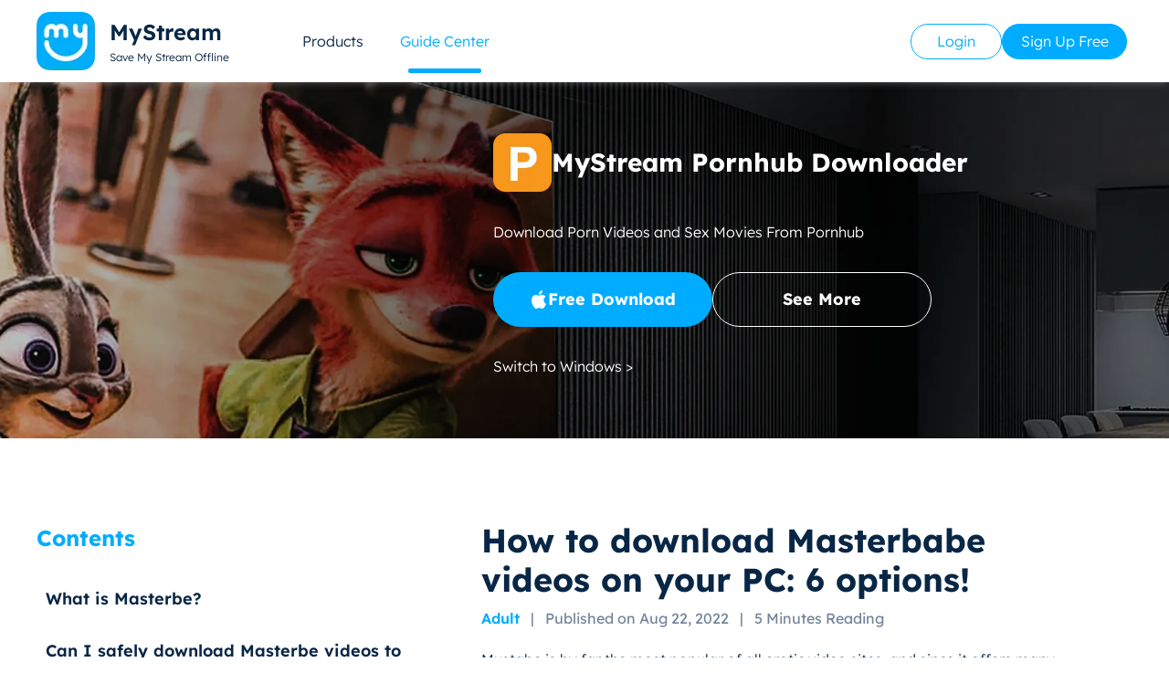

--- FILE ---
content_type: text/html; charset=utf-8
request_url: https://mystreamdownloader.com/how-to-download-masutabe-videos
body_size: 37474
content:
<!doctype html>
<html data-n-head-ssr lang="en" data-n-head="%7B%22lang%22:%7B%22ssr%22:%22en%22%7D%7D">
<head>
  <title>How to download Masterbabe videos on your PC: 6 options!</title><meta data-n-head="ssr" charset="utf-8"><meta data-n-head="ssr" name="viewport" content="width=device-width, initial-scale=1.0"><meta data-n-head="ssr" http-equiv="x-dns-prefetch-control" content="on"><meta data-n-head="ssr" data-hid="description" name="description" content="Mustabe is by far the most popular of all erotic video sites, and since it offers many videos in Japanese, many people are still accessing it. In this article, we will explain how to download Masterbe on your PC or smartphone and show you how to download Masterbe on your PC."><meta data-n-head="ssr" data-hid="keywords" name="keywords" content=""><link data-n-head="ssr" rel="icon" type="image/x-icon" href="/favicon.ico"><link data-n-head="ssr" rel="canonical" href="https://mystreamdownloader.com/how-to-download-masutabe-videos"><link data-n-head="ssr" rel="preload" as="image" href="/assets/webp/common/icon.webp?t=1729047037515"><link data-n-head="ssr" rel="alternate" hreflang="en" href="https://mystreamdownloader.com/how-to-download-masutabe-videos"><link data-n-head="ssr" rel="alternate" hreflang="x-default" href="https://mystreamdownloader.com/how-to-download-masutabe-videos"><link data-n-head="ssr" rel="alternate" hreflang="ja" href="https://mystreamdownloader.com/ja/how-to-download-masutabe-videos"><link data-n-head="ssr" rel="alternate" hreflang="zh" href="https://mystreamdownloader.com/zh/how-to-download-masutabe-videos"><link data-n-head="ssr" rel="alternate" hreflang="es" href="https://mystreamdownloader.com/es/how-to-download-masutabe-videos"><link data-n-head="ssr" rel="alternate" hreflang="it" href="https://mystreamdownloader.com/it/how-to-download-masutabe-videos"><link data-n-head="ssr" rel="alternate" hreflang="pt" href="https://mystreamdownloader.com/pt/how-to-download-masutabe-videos"><link data-n-head="ssr" rel="alternate" hreflang="fr" href="https://mystreamdownloader.com/fr/how-to-download-masutabe-videos"><link data-n-head="ssr" rel="alternate" hreflang="de" href="https://mystreamdownloader.com/de/how-to-download-masutabe-videos"><link data-n-head="ssr" rel="preload" as="font" href="/fonts/Lexend-Light.woff2" type="font/woff2" crossorigin="anonymous"><link data-n-head="ssr" rel="preload" as="font" href="/fonts/Lexend-Regular.woff2" type="font/woff2" crossorigin="anonymous"><link data-n-head="ssr" rel="preload" as="font" href="/fonts/Lexend-Medium.woff2" type="font/woff2" crossorigin="anonymous"><link data-n-head="ssr" rel="preload" as="font" href="/fonts/Lexend-SemiBold.woff2" type="font/woff2" crossorigin="anonymous"><link data-n-head="ssr" rel="preload" as="font" href="/fonts/Lexend-Bold.woff2" type="font/woff2" crossorigin="anonymous"><link data-n-head="ssr" rel="preload" as="font" href="/fonts/Lexend-ExtraBold.woff2" type="font/woff2" crossorigin="anonymous"><link data-n-head="ssr" rel="preconnect" href="https://backend.mystreamdownloader.com"><link data-n-head="ssr" rel="preload" as="image" href="https://mystreamdownloader.com/uploads/images/16611624117231971.jpg"><link data-n-head="ssr" rel="preload" as="image" href="/assets/webp/common/article_banner.webp"><script data-n-head="ssr" src="https://accounts.google.com/gsi/client" defer></script><link rel="preload" href="/_nuxt/app.1760605670194.js" as="script"><style data-vue-ssr-id="ab825800:0 15e79ebe:0 1b1e8479:0 f22d63f2:0 e19056de:0 7eca6e3a:0 2ee31e91:0 42eb5086:0 5896441e:0 00e616be:0 7372e38c:0 2a51ab7a:0 e9c42ebc:0 b29586ae:0 20d3c301:0 6e715f72:0 1b5b51a2:0 34cc3596:0 56d5e532:0 74c29c4c:0 74491211:0 44c81cca:0 329d24be:0 6ad73e9a:0 3cabcdbc:0 792b1a3e:0 d856aa16:0">.icon_act_adm_close,.icon_act_adm_close_hover,.icon_act_succ,.icon_arrow-down,.icon_arrow-down-3,.icon_arrow-right,.icon_arrow_down_b,.icon_arrow_up,.icon_arrow_up_h,.icon_bottom_close,.icon_bottom_close_hover,.icon_card,.icon_checked,.icon_checked2,.icon_close29,.icon_close29_hover,.icon_close_hover,.icon_close_normal,.icon_close_sm,.icon_earth,.icon_earth_w,.icon_error_48,.icon_error_mini,.icon_f,.icon_google,.icon_kind,.icon_langs_down,.icon_langs_icon1,.icon_langs_top,.icon_left-hover,.icon_left-normal,.icon_left_hover,.icon_left_normal,.icon_logo,.icon_logo_60,.icon_logo_footer,.icon_logo_head,.icon_logo_load,.icon_logo_load_new,.icon_logo_white_60,.icon_mac,.icon_mac_2,.icon_mac_s,.icon_menu,.icon_menu2,.icon_right-hover,.icon_right-normal,.icon_right_hover,.icon_right_normal,.icon_sites_hover,.icon_sites_normal,.icon_success_48,.icon_sus_p,.icon_t,.icon_table_hover,.icon_table_normal,.icon_win,.icon_win_2,.icon_win_2_s,.icon_y{display:inline-block;background:url(/assets/webp/common/icon.webp?t=1729047037515) no-repeat;background-size:27rem 25.0625rem}.icon_act_adm_close,.icon_act_adm_close_hover,.icon_arrow-down,.icon_arrow-right,.icon_checked2,.icon_close_sm,.icon_sus_p{width:1rem;height:1rem}.icon_act_succ,.icon_error_48,.icon_success_48{width:3rem;height:3rem}.icon_arrow_up,.icon_arrow_up_h{width:1.375rem;height:.8125rem}.icon_bottom_close,.icon_bottom_close_hover{width:1.5rem;height:1.5rem}.icon_close_hover,.icon_close_normal{width:1.0625rem;height:1.0625rem}.icon_earth,.icon_earth_w,.icon_langs_down,.icon_langs_icon1,.icon_langs_top,.icon_mac_2,.icon_mac_s,.icon_win_2,.icon_win_2_s{width:1.25rem;height:1.25rem}.icon_left-hover,.icon_left-normal,.icon_right-hover,.icon_right-normal{width:1.125rem;height:1.9375rem}.icon_left_hover,.icon_left_normal,.icon_right_hover,.icon_right_normal{width:2.5rem;height:2.5rem}.icon_logo_60,.icon_logo_white_60{width:3.75rem;height:3.75rem}.icon_logo_load,.icon_logo_load_new{width:1.3125rem;height:1.25rem}.icon_mac,.icon_win{width:1.5625rem;height:1.5625rem}.icon_menu,.icon_menu2{width:2rem;height:2rem}.icon_sites_hover,.icon_sites_normal{width:.75rem;height:.75rem}.icon_table_hover,.icon_table_normal{width:.875rem;height:.5rem}.icon_act_adm_close{background-position:-14.25rem -9.6875rem}.icon_act_adm_close_hover{background-position:-12.125rem -21.625rem}.icon_act_succ{background-position:-11.25rem -5.25rem}.icon_arrow-down-3{background-position:-20.625rem -18.4375rem;width:1rem;height:.5rem}.icon_arrow-down{background-position:-14.375rem -21.625rem}.icon_arrow-right{background-position:-16.625rem -21.625rem}.icon_arrow_down_b{background-position:-7.875rem -18.4375rem;width:1.5rem;height:.875rem}.icon_arrow_up{background-position:-10.625rem -18.4375rem}.icon_arrow_up_h{background-position:-13.25rem -18.4375rem}.icon_bottom_close{background-position:-16.5rem -11.75rem}.icon_bottom_close_hover{background-position:-2.375rem -18.4375rem}.icon_card{background-position:-5.125rem -18.4375rem;width:1.5rem;height:1.1875rem}.icon_checked{background-position:-6.4375rem -24.125rem;width:.75rem;height:.625rem}.icon_checked2{background-position:-18.875rem -21.625rem}.icon_close29{background-position:-20.75rem 0;width:1.8125rem;height:1.75rem}.icon_close29_hover{background-position:-17.5rem -14.6875rem;width:1.875rem;height:1.8125rem}.icon_close_hover{background-position:-7.5rem -21.625rem}.icon_close_normal{background-position:-9.8125rem -21.625rem}.icon_close_sm{background-position:-21.125rem -21.625rem}.icon_earth{background-position:-23.8125rem -5rem}.icon_earth_w{background-position:-23.8125rem -7.5rem}.icon_error_48{background-position:-10rem -9.6875rem}.icon_error_mini{background-position:-2.3125rem -24.125rem;width:.875rem;height:.875rem}.icon_f{background-position:-26.375rem 0;width:.625rem;height:1.125rem}.icon_google{background-position:-7.5rem -14.6875rem;width:2.25rem;height:2.25rem}.icon_kind{background-position:-18.25rem -18.4375rem;width:1.125rem;height:.6875rem}.icon_langs_down{background-position:-23.8125rem -10rem}.icon_langs_icon1{background-position:-23.8125rem -12.5rem}.icon_langs_top{background-position:-23.8125rem -15rem}.icon_left-hover{background-position:-20.75rem -8.625rem}.icon_left-normal{background-position:-20.75rem -11.8125rem}.icon_left_hover{background-position:-16.5rem -4.25rem}.icon_left_normal{background-position:-16.5rem -8rem}.icon_logo{background-position:-11.25rem 0;width:4rem;height:4rem}.icon_logo_60{background-position:0 -9.6875rem}.icon_logo_footer{background-position:0 0;width:10rem;height:3.8125rem}.icon_logo_head{background-position:0 -5.0625rem;width:9rem;height:3.375rem}.icon_logo_load{background-position:-23.8125rem 0}.icon_logo_load_new{background-position:-23.8125rem -2.5rem}.icon_logo_white_60{background-position:-5rem -9.6875rem}.icon_mac{background-position:-20.75rem -3rem}.icon_mac_2{background-position:-23.8125rem -17.5rem}.icon_mac_s{background-position:0 -21.625rem}.icon_menu{background-position:-11rem -14.6875rem}.icon_menu2{background-position:-14.25rem -14.6875rem}.icon_right-hover{background-position:-20.75rem -15rem}.icon_right-normal{background-position:0 -18.4375rem}.icon_right_hover{background-position:0 -14.6875rem}.icon_right_normal{background-position:-3.75rem -14.6875rem}.icon_sites_hover{background-position:-14.25rem -11.9375rem}.icon_sites_normal{background-position:-4.4375rem -24.125rem}.icon_success_48{background-position:-16.5rem 0}.icon_sus_p{background-position:-23.375rem -21.625rem}.icon_t{background-position:0 -24.125rem;width:1.0625rem;height:.9375rem}.icon_table_hover{background-position:-8.4375rem -24.125rem}.icon_table_normal{background-position:-10.5625rem -24.125rem}.icon_win{background-position:-20.75rem -5.8125rem}.icon_win_2{background-position:-2.5rem -21.625rem}.icon_win_2_s{background-position:-5rem -21.625rem}.icon_y{background-position:-15.875rem -18.4375rem;width:1.125rem;height:.8125rem}
.section{min-height:600px}.has-activity-nav .main-nuxt{padding-top:5.625rem}.has-activity-nav .nav{top:5.625rem!important}@media (max-width:900px){.has-activity-nav .main-nuxt{padding-top:5.625rem}.has-activity-nav .nav{top:5.625rem!important}}*{padding:0;margin:0;outline:none;-webkit-overflow-scrolling:touch}*,:after,:before{box-sizing:border-box}.fl{float:left}.fr{float:right}.clearfix:after,.clearfix:before{display:table;content:" "}.clearfix:after{clear:both}html{-ms-text-size-adjust:100%;-webkit-text-size-adjust:100%;-webkit-tap-highlight-color:rgba(0,0,0,0)}article,aside,details,figcaption,figure,footer,header,hgroup,main,menu,nav,section,summary{display:block}[hidden],template{display:none}a{color:#082645;text-decoration:none;background-color:transparent}b,strong{font-weight:500}dfn{font-style:italic}h1,h2,h3,h4,h5,h6{font-weight:400}small{font-size:80%}img{vertical-align:middle;border:0}svg:not(:root){overflow:hidden}figure{margin:0}hr{box-sizing:content-box;height:0}pre{overflow:auto}button,input,optgroup,select,textarea{font:inherit;color:inherit}button{overflow:visible}button,select{text-transform:none}button,html input[type=button],input[type=reset],input[type=submit]{-webkit-appearance:button;cursor:pointer}button[disabled],html input[disabled]{cursor:default}button::-moz-focus-inner,input::-moz-focus-inner{padding:0;border:0}input{line-height:normal}input[type=number]::-webkit-inner-spin-button,input[type=number]::-webkit-outer-spin-button{height:auto}input[type=search]{-webkit-appearance:textfield;box-sizing:content-box}input[type=search]::-webkit-search-cancel-button,input[type=search]::-webkit-search-decoration{-webkit-appearance:none}fieldset{padding:.35em .625em .75em;margin:0 2px;border:1px solid silver}legend{border:0}textarea{overflow:auto}optgroup{font-weight:700}table{border-spacing:0;border-collapse:collapse}input,textarea{outline:none}li{list-style-type:none}dd{margin:0}button,input,select,textarea{font-family:inherit;font-size:inherit;line-height:inherit}@font-face{font-weight:700;font-display:swap;font-family:Quicksand-Bold;src:url(/fonts/Quicksand-Bold.woff2)}@font-face{font-weight:300;font-display:swap;font-family:Lexend;src:url(/fonts/Lexend-Light.woff2)}@font-face{font-weight:400;font-display:swap;font-family:Lexend;src:url(/fonts/Lexend-Regular.woff2)}@font-face{font-weight:500;font-display:swap;font-family:Lexend;src:url(/fonts/Lexend-Medium.woff2)}@font-face{font-weight:600;font-display:swap;font-family:Lexend;src:url(/fonts/Lexend-SemiBold.woff2)}@font-face{font-weight:700;font-display:swap;font-family:Lexend;src:url(/fonts/Lexend-Bold.woff2)}@font-face{font-weight:800;font-display:swap;font-family:Lexend;src:url(/fonts/Lexend-ExtraBold.woff2)}@font-face{font-family:Montserrat;font-weight:700;font-display:swap;src:url(/fonts/Montserrat-Bold.woff2) format("woff2")}@font-face{font-family:Montserrat;font-weight:800;font-display:swap;src:url(/fonts/Montserrat-Extrabold.woff2) format("woff2")}html{font-size:16px}body{font-family:Lexend,sans-serif;font-weight:300;font-size:1rem;line-height:1.42857143;color:#333;background:#fff;font-display:swap}.h3,.h4,.h5,b,h1,h2,h3,h4,h5,strong{font-family:Lexend,Arial Narrow,sans-serif;line-height:1.25}[lang=ja] .h3,[lang=ja] .h4,[lang=ja] .h5,[lang=ja] .quicksand-bold,[lang=ja] b,[lang=ja] h3,[lang=ja] h4,[lang=ja] h5,[lang=ja] strong,[lang=zh] .h3,[lang=zh] .h4,[lang=zh] .h5,[lang=zh] .quicksand-bold,[lang=zh] b,[lang=zh] h3,[lang=zh] h4,[lang=zh] h5,[lang=zh] strong{font-weight:500}[lang=ja] .content .h3,[lang=ja] .content .h4,[lang=ja] .content .h5,[lang=ja] .content .quicksand-bold,[lang=ja] .content b,[lang=ja] .content h3,[lang=ja] .content h4,[lang=ja] .content h5,[lang=ja] .content strong,[lang=zh] .content .h3,[lang=zh] .content .h4,[lang=zh] .content .h5,[lang=zh] .content .quicksand-bold,[lang=zh] .content b,[lang=zh] .content h3,[lang=zh] .content h4,[lang=zh] .content h5,[lang=zh] .content strong{font-weight:600}.h1{font-size:2.375rem}.h1,.h2{line-height:1.3}.h2{font-size:2.25rem}.h3{font-size:1.375rem;line-height:1.3}.b{font-weight:700;font-size:1.125rem;line-height:2}img{width:auto;height:auto;max-width:100%}h1{font-size:2.25rem}h1,h2{line-height:1.2}h2{font-size:2rem}h3{font-size:1.75rem;line-height:1.2;font-weight:300}h4{font-size:1.5rem}h4,h5{line-height:1.2;font-weight:400}h5{font-size:1.125rem}p{line-height:1.5}.tc{text-align:center}.tl{text-align:left}.tr{text-align:right}.ov-hide{overflow:hidden}.w-auto{width:auto}.hide{display:none}.show{display:block}.img-responsive{max-width:100%}.text-ellipsis{overflow:hidden;text-overflow:ellipsis;white-space:nowrap}.icon_cursor{font-size:0;cursor:pointer}.icon_cursor.active .hover{display:inline-block}.icon_cursor.active .default{display:none}.icon_cursor .hover{display:none!important}.icon_cursor:hover .hover{display:inline-block!important}.icon_cursor:hover .default{display:none}.wrapper{position:relative}.container{max-width:1280px;margin:0 auto;padding:0 2.5rem}.container-content{display:flex;justify-content:space-between;flex-direction:row-reverse;margin-top:3.75rem}.container-main{width:100%;max-width:51.875rem}.container-sidebar{width:100%;max-width:27.5rem}.os-switch{width:15.625rem;height:1.75rem;margin-top:1.25rem;font-size:0;line-height:1.75rem;background-color:rgba(0,0,0,.3);border-radius:14px}.os-switch.single-os{width:9.375rem}.os-switch.single-os a{width:100%}.os-switch a{display:inline-block;width:50%;height:100%;font-size:1rem;text-align:left;text-indent:1.25rem;cursor:pointer;background-color:transparent;border-radius:14px;opacity:.6}.os-switch a i{margin-right:.25rem;vertical-align:middle}.os-switch a i[class*=selected]{display:none}.os-switch a i[class*=mac]{position:relative;top:-.125rem}.os-switch a .event{color:#fff;opacity:1}.os-switch a .event i{display:none}.os-switch a .event i+i{display:inline-block}.os-switch a:active{color:#fff;opacity:1}.os-switch a:active i{display:none}.os-switch a:active i+i{display:inline-block}.os-switch a.selected,.os-switch a[selected]{color:#fff;background-color:rgba(0,0,0,.5);opacity:1}.os-switch a.selected i,.os-switch a[selected] i{display:none}.os-switch a.selected i:last-child,.os-switch a[selected] i:last-child{display:inline-block}@media (min-width:1024px){.os-switch a:hover{color:#fff;opacity:1}.os-switch a:hover i{display:none}.os-switch a:hover i+i{display:inline-block}}.btn,.btn-padding{padding:0 15px}.btn{display:inline-block;min-width:174px;height:48px;font-size:16px;line-height:48px;cursor:pointer;border-radius:100px;text-align:center;font-weight:600}.anchor:target{padding-top:5.3125rem;margin-top:-5.3125rem}.theme-bg{background-color:#fee}@media (max-width:1024px){.container{padding:0 20px;width:100%}.container-content{display:block}.container-main,.container-sidebar{max-width:none}}@media (max-width:768px){html{font-size:16px}.container{padding:0 1.25rem}.subpage-wrap .subpage-container{padding:0}.subpage-wrap .subpage-container .subpage-content{padding:0 12px;margin-right:0}.os-switch{margin:1.25rem auto 0}.h1{font-size:1.75rem}.h2{font-size:1.625rem}.h3{font-size:1.375rem}}.broder-bottom{border-bottom:.25rem solid #8004bb}.light-bg{background-color:#fff}.deep-bg{background-color:#f2fbff}@media (max-width:414px){body{font-family:Lexend,Arial Narrow}}.wait-loading.btn-main,.wait-loading.btn-sub{border:0}.btn-main{display:inline-block;min-width:12.1875rem;height:2.1875rem;line-height:2.1875rem;position:relative;font-weight:500;color:#fff;text-align:center;cursor:pointer;background:#00acff;border-radius:5px}.btn-main:active,.btn-main:focus,.btn-main:hover{color:#fff;background:#3dc3ff}.btn-main .el-loading-mask{background-color:#f20a51}.btn-main .el-loading-mask .el-loading-spinner{margin-top:-18px}.btn-main .el-loading-mask .el-loading-spinner .circular{width:18px;height:18px}.btn-main .el-loading-mask .el-loading-spinner .path{stroke-width:3px;stroke:#fff}.btn-sub{display:inline-block;min-width:12.1875rem;height:2.1875rem;line-height:2.1875rem;position:relative;font-weight:500;color:#333;text-align:center;cursor:pointer;background:#fe6262;border:2px solid #ddd;border-radius:5px}.btn-sub:active,.btn-sub:focus,.btn-sub:hover{color:#333;background:#fe6262;border-color:#333}.btn-sub .el-loading-mask{background-color:#ddd}.btn-sub .el-loading-mask .el-loading-spinner{margin-top:-18px}.btn-sub .el-loading-mask .el-loading-spinner .circular{width:18px;height:18px}.btn-sub .el-loading-mask .el-loading-spinner .path{stroke-width:3px;stroke:#333}.btn-lg{min-width:259px;height:48px;line-height:48px;color:#ffbe18;margin-top:1.875rem;border:2px solid #ffbe18;border-radius:5px;background-color:rgba(0,0,0,.502)}.btn-lg:hover{color:#333;background:#ffbe18}
.con-header{height:5.375rem}@media (max-width:768px){.con-header{height:5.375rem}}
.icon_1[data-v-170c8173],.icon_2[data-v-170c8173],.icon_3[data-v-170c8173],.icon_4[data-v-170c8173],.icon_5[data-v-170c8173],.icon_6[data-v-170c8173]{display:inline-block;background:url(/assets/webp/index/icon.webp?t=1634894787586) no-repeat;background-size:17.5625rem 8.9375rem}.icon_1[data-v-170c8173]{background-position:-7.5625rem -5.1875rem;width:4.5rem;height:3.1875rem}.icon_2[data-v-170c8173]{background-position:0 -5.0625rem;width:5.375rem;height:3.875rem}.icon_3[data-v-170c8173]{background-position:-7.5625rem 0;width:4.75rem;height:3.9375rem}.icon_4[data-v-170c8173]{background-position:0 0;width:6.3125rem;height:3.8125rem}.icon_5[data-v-170c8173]{background-position:-13.5625rem 0;width:4rem;height:3.25rem}.icon_6[data-v-170c8173]{background-position:-13.5625rem -4.5rem;width:3.25rem;height:.75rem}
.mobile[data-v-170c8173],.sm-mobile[data-v-170c8173]{display:none}.icon_logo_head[data-v-170c8173]{position:absolute}.nav[data-v-170c8173]{position:relative;position:fixed;top:0;right:0;left:0;z-index:99;width:100%;background:#fff;box-shadow:-2px 0 8px hsla(0,0%,88.6%,.4)}.nav[data-v-170c8173],.nav .mobile[data-v-170c8173],.nav .sm-mobile[data-v-170c8173]{height:5.625rem}.nav .container[data-v-170c8173]{position:relative;display:flex;height:100%}.nav .nav-main[data-v-170c8173]{display:flex;display:-webkit-flex;justify-content:space-between;width:100%}.nav .nav-box[data-v-170c8173]{display:block;display:flex;height:5.625rem;width:100%}.nav .nav-box ul[data-v-170c8173]{display:flex;padding-left:3.75rem}.nav .nav-box li[data-v-170c8173]{padding:0 1.25rem}.nav .nav-box li[data-v-170c8173],.nav .nav-box li .nav-title[data-v-170c8173]{display:flex;align-items:center;justify-content:center}.nav .nav-box li .nav-title[data-v-170c8173]{position:relative;height:100%;font-weight:300}.nav .nav-box li .server-cont[data-v-170c8173]{position:absolute;top:5.5625rem;z-index:99;display:none;width:100vw;padding:2.0625rem 3.125rem;background:#fff;border-radius:.625rem;border:.0625rem solid #fae8e8;left:50%;transform:translateX(-50%);overflow-y:scroll;max-height:85vh}.nav .nav-box li .server-cont[data-v-170c8173]:before{content:"";position:absolute;left:0;top:-.9375rem;width:100%;height:1.25rem}.nav .nav-box li .server-cont .nc[data-v-170c8173]{display:flex;justify-content:space-between}.nav .nav-box li .server-cont .nc a[data-v-170c8173]:hover{color:#00acff;cursor:pointer}.nav .nav-box li .server-cont .nc .nc-line[data-v-170c8173]:not(:last-child){margin-right:5rem}.nav .nav-box li .server-cont .nc .sub[data-v-170c8173]{padding-bottom:.71875rem}.nav .nav-box li .server-cont .nc .sub-title[data-v-170c8173]{background:#f9f9f9;border-radius:1.125rem;padding-left:1.25rem;padding-right:1.25rem;margin-bottom:1.4375rem;font-size:1.25rem;font-weight:700;line-height:2.25rem;position:relative;left:-1rem}.nav .nav-box li .server-cont .nc .sub-title span[data-v-170c8173]{display:inline-block;color:#fff;font-size:.75rem;background:#3dc3ff;padding:0 .9375rem;border-radius:1.25rem;line-height:1.8;position:relative;top:-.125rem}.nav .nav-box li .server-cont .nc .nc-line-last>div[data-v-170c8173]:not(:first-child){margin-top:1.5625rem}.nav .nav-box li .server-cont .nc .movie-show[data-v-170c8173]{display:flex}.nav .nav-box li .server-cont .nc .movie-show>div[data-v-170c8173]:not(:first-child){margin-left:3.0625rem}.nav .nav-box li .server-cont .nc .nav-link[data-v-170c8173]{display:block;display:flex;align-items:center;padding:.6875rem 0;line-height:1.125rem;border-radius:0;font-size:.875rem}.nav .nav-box li .server-cont .nc .nav-link-title[data-v-170c8173]{font-size:.875rem;font-weight:700}.nav .nav-box li .server-cont .nc .view-history[data-v-170c8173]{border-top:1px solid #ebebeb}.nav .nav-box li .server-cont .all-supported[data-v-170c8173]{border-top:1px solid #f2f2f2;font-size:.875rem;line-height:2.125rem;width:100%;padding-top:1%;padding-bottom:.5%;margin:1.6875rem auto 0;display:block}.nav .nav-box li .server-cont .all-supported a[data-v-170c8173]{font-size:.875rem;color:#00acff}.nav .nav-box li:hover .server-cont[data-v-170c8173]{display:block}.nav .nav-box li.active .nav-title[data-v-170c8173],.nav .nav-box li:hover .nav-title[data-v-170c8173]{color:#00acff}.nav .nav-box li.active .nav-title[data-v-170c8173]:before,.nav .nav-box li:hover .nav-title[data-v-170c8173]:before{content:"";position:absolute;bottom:.625rem;width:80px;height:.3125rem;border-radius:2px;background-color:#00acff}.nav .website-info[data-v-170c8173]{display:flex;align-items:center;line-height:1.25}.nav .website-info i[data-v-170c8173]{margin-right:16px;flex:none}.nav .website-info .website-title[data-v-170c8173]{font-size:24px;font-weight:600;margin-bottom:5px}.nav .website-info .website-desc[data-v-170c8173]{font-size:12px;font-weight:300;white-space:nowrap}.nav .user-box[data-v-170c8173]{display:flex;position:relative}.nav .user-box .nav-title2[data-v-170c8173]{position:relative;color:#00acff}.nav .user-box .nav-title2[data-v-170c8173]:hover:before{content:"";position:absolute;left:0;bottom:-1.125rem;width:100%;height:.1875rem;background-color:#3dc3ff}.nav .user-box .nav-a[data-v-170c8173]{position:relative;display:flex;align-items:center;margin:0 .375rem;white-space:nowrap;cursor:pointer;grid-column-gap:20px;-moz-column-gap:20px;column-gap:20px}.btn-main-nav[data-v-170c8173]{display:inline-block;min-width:5.9375rem;position:relative;font-weight:500;text-align:center;cursor:pointer;background:#00acff;border-radius:5px;margin-left:1.25rem;height:2.125rem;padding:0 .9375rem;line-height:2.125rem;color:#fff;background-color:#00acff;margin-top:0}.btn-main-nav[data-v-170c8173]:hover{background-color:#3dc3ff}.website_desc[data-v-170c8173]{font-size:.6875rem;min-width:12.5rem;position:relative;left:3.75rem}.sub-title .sub-view[data-v-170c8173]{text-align:right;font-size:.875rem;color:#00acff;margin-left:1.375rem}@media (max-width:900px){.btn-main-nav[data-v-170c8173]{margin-left:0}.nav .nav-box[data-v-170c8173],.sm-mobile[data-v-170c8173]{display:none}.mobile[data-v-170c8173]{position:fixed;left:0;z-index:99;display:block;width:100%}.con-inner[data-v-170c8173]{width:100%;display:flex;align-items:center;justify-content:space-between}.con-inner span[data-v-170c8173]{font-size:2rem;font-weight:300;line-height:3.375rem}.nav .nav-box li[data-v-170c8173]{width:100%}.con-p-nav.pc[data-v-170c8173]{display:none}.con-p-nav.mobile[data-v-170c8173]{display:block}.con-p-nav.mobile .sub-title[data-v-170c8173]{padding-top:.625rem;font-weight:500}.con-p-nav.mobile .website_desc[data-v-170c8173]{top:1.25rem}.con-p-nav .icon_menu[data-v-170c8173]{margin-left:auto}.con-p-nav .nav-link-title[data-v-170c8173]{font-weight:500}.con-p-nav .nav-list-box[data-v-170c8173]{position:fixed;top:5.625rem;left:0;z-index:99;width:100%;height:100%;overflow:auto;padding-bottom:6.25rem;background:rgba(0,0,0,.6);margin-top:.0625rem}.con-p-nav .nav-list[data-v-170c8173]{padding:1.25rem;margin:0;background:#fff}.con-p-nav .nav-list .nav-item[data-v-170c8173]{display:flex;justify-content:center;margin-top:20px;line-height:inherit}.con-p-nav .nav-list .tips[data-v-170c8173]{position:relative}.con-p-nav .nav-list .tips .icon_arrow-down[data-v-170c8173],.con-p-nav .nav-list .tips .icon_arrow-right[data-v-170c8173]{position:absolute;top:10px;right:1rem;font-size:16px}.con-p-nav .nav-list .nav-item-btn[data-v-170c8173]{padding:0 1.875rem;margin:0 auto;font-weight:600}.con-p-nav .nav-list li[data-v-170c8173]{float:none}.con-p-nav .nav-list li .nav-title[data-v-170c8173]{display:block;padding:.625rem 0;color:#333;border:0;border-bottom:1px solid #f0f0f0;font-weight:500}.con-p-nav .nav-list li:last-child .nav-title[data-v-170c8173]{border:0}.con-p-nav .nav-list .server-cont[data-v-170c8173]{height:0;margin-top:0;overflow:hidden;transition:all .5s}.con-p-nav .nav-list .server-cont .nc[data-v-170c8173]{height:0;display:block;overflow:hidden;transition:all .5s}.con-p-nav .nav-list .server-cont .nc .nc-line[data-v-170c8173]{width:100%}.con-p-nav .nav-list .server-cont .nc .nav-link[data-v-170c8173]{display:block;padding:.375rem .625rem;border-bottom:1px solid #f0f0f0;font-size:.875rem}.con-p-nav .nav-list .server-cont .all-supported[data-v-170c8173]{font-size:.875rem;line-height:1.55}.con-p-nav .nav-list .server-cont .all-supported a[data-v-170c8173]{margin-top:5px;font-size:.875rem;color:#00acff}.con-p-nav .nav-list .solution-active[data-v-170c8173]{height:auto}.con-p-nav .nav-list .solution-active .nc[data-v-170c8173]{transition:all .5s}.mobile-arrows[data-v-170c8173]{cursor:pointer}.mobile-arrows .titp[data-v-170c8173]{display:flex;justify-content:space-between}.mobile-arrows .server-cont[data-v-170c8173]{position:static;display:block;width:100%;box-shadow:inherit}}@media (max-width:600px){.btn-main-nav[data-v-170c8173]{margin-left:0}.con-p-nav.mobile[data-v-170c8173],.nav .nav-box[data-v-170c8173]{display:none}.sm-mobile[data-v-170c8173]{position:fixed;left:0;z-index:99;display:block;width:100%}.con-p-nav.pc[data-v-170c8173]{display:none}.con-p-nav.sm-mobile[data-v-170c8173]{display:block}.con-p-nav.sm-mobile .sub-title[data-v-170c8173]{padding-top:.625rem;font-weight:500}.con-p-nav.sm-mobile .website_desc[data-v-170c8173]{top:1.25rem}.con-p-nav .nav-list-box[data-v-170c8173]{height:calc(100vh - 87px);background-color:#fff}.con-p-nav .nav-list[data-v-170c8173]{height:100%;overflow:auto}}
.ms-button[data-v-543cb092]{display:flex;justify-content:center;align-items:center;border:1px solid #00acff;outline:unset;background-color:#00acff;border-radius:30px;box-shadow:none;padding:16px 24px;min-width:161px;font-weight:700;color:#fff;font-size:18px;line-height:1.22;transition:.15s;grid-gap:22px;gap:22px}.ms-button[data-v-543cb092]:hover{background:#3dc3ff;border-color:#3dc3ff}.ms-button i[data-v-543cb092]{flex:none}.ms-button i.right[data-v-543cb092]{margin-right:0;margin-left:12px}.ms-button__ghost[data-v-543cb092]{background:hsla(0,0%,100%,.1);border:1px solid #fff;color:#fff}.ms-button__ghost[data-v-543cb092]:hover{background:#fff;color:#00acff}.ms-button__lghost[data-v-543cb092]{background:transparent;border:1px solid #00acff;color:#00acff}.ms-button__lghost[data-v-543cb092]:hover{background:#00acff;color:#fff}.ms-button__white[data-v-543cb092]{background:#fff;border-color:#fff;color:#00acff;overflow:hidden}.ms-button__white i[data-v-543cb092]{-webkit-filter:drop-shadow(#00acff 0 150px);filter:drop-shadow(#00ACFF 0 150px);transform:translateY(-150px)}.ms-button__white[data-v-543cb092]:hover{background:hsla(0,0%,100%,.9);color:#3dc3ff;border:1px solid #fff}.ms-button__dark[data-v-543cb092]{background:#2d458c;border-color:#2d458c;color:#fff;overflow:hidden}.ms-button__dark i[data-v-543cb092]{-webkit-filter:drop-shadow(#fff 0 150px);filter:drop-shadow(#fff 0 150px);transform:translateY(-150px)}.ms-button__dark[data-v-543cb092]:hover{background:rgba(45,69,140,.9);border:1px solid rgba(45,69,140,.9)}.ms-button__disabled[data-v-543cb092]{background:#eee;border-color:#eee;color:#999;pointer-events:none}.ms-button__disabled[data-v-543cb092]:hover{background:#eee;border-color:#eee;color:#999;cursor:default}.ms-button__large[data-v-543cb092]{font-size:20px}.ms-button__middle[data-v-543cb092]{font-size:18px;padding:13px 12px}.ms-button__middle i[data-v-543cb092]{margin-right:10px}.ms-button__small[data-v-543cb092]{font-size:16px;padding:9px 12px;min-width:137px}.ms-button__small i[data-v-543cb092]{margin-right:10px}.ms-button__xs[data-v-543cb092]{font-size:16px;padding:4px 16px 5px;min-width:76px}.ms-button__mini[data-v-543cb092]{font-size:14px;padding:6px 12px;min-width:70px}.ms-button__mini i[data-v-543cb092]{margin-right:8px}.ms-button__xxs[data-v-543cb092]{font-size:12px}.ms-button__block[data-v-543cb092]{width:100%}.ms-button__400[data-v-543cb092],.ms-button__500[data-v-543cb092],.ms-button__600[data-v-543cb092]{font-weight:300}.ms-button__700[data-v-543cb092],.ms-button__800[data-v-543cb092],.ms-button__bold[data-v-543cb092]{font-weight:700}.ms-button__text[data-v-543cb092]{display:inline;background:transparent;border:none;color:#00acff;padding:0;font-weight:300;min-width:unset}.ms-button__text[data-v-543cb092]:hover{background:transparent;color:#00acff}.ms-button__text.ms-button__underline:hover span[data-v-543cb092],.ms-button__text[data-v-543cb092]:hover{text-decoration:underline}.ms-button__gray[data-v-543cb092]{color:#72849b}@media (max-width:600px){.ms-button[data-v-543cb092]{font-size:16px}.ms-button__small[data-v-543cb092]{font-size:14px}.ms-button__mini[data-v-543cb092]{font-size:13px}.ms-button__xxs[data-v-543cb092]{font-size:12px}}@media (max-width:475px){.ms-button[data-v-543cb092]{font-size:15px;padding:8px;font-weight:500;min-width:90px}}
.con-back-top{width:2.625rem;height:2.625rem;text-align:center;vertical-align:middle;background:#00acff;border-radius:50%;position:fixed;right:2.5rem;bottom:12%;z-index:91;cursor:pointer;outline:none;display:flex;justify-content:center;align-items:center}.con-back-top:hover{background:#3dc3ff}@media (max-width:768px){.con-back-top{right:1rem}}
.article-sub-box{text-align:center;padding:5rem 0 6.125rem;background-repeat:no-repeat;background-size:cover;background-position:50%}.article-sub-box .article-sub-title{color:#082645;font-size:2.25rem;font-weight:700;margin-bottom:4.375rem}.footer-input{height:2.8125rem}.sub-input{display:flex;justify-content:center}.sub-input input{width:24.5rem;border:1px solid #00acff;box-sizing:border-box;border-radius:1.25rem 0 0 1.25rem;height:2.8125rem;padding-left:1.25rem;background:none;color:#fff;margin:0;font-size:.875rem;font-weight:300}.sub-input input::-moz-placeholder{color:#082645}.sub-input input:-ms-input-placeholder{color:#082645}.sub-input input::-ms-input-placeholder{color:#082645}.sub-input input::placeholder{color:#082645}.sub-input .footer-sub-btn{display:block;height:2.8125rem;line-height:2.8125rem;background:#00acff;padding:0 1.25rem;border-radius:0 1.25rem 1.25rem 0;position:relative;left:-.34375rem;color:#fff;font-size:1rem;overflow:hidden;font-weight:300}.sub-input .footer-sub-btn:hover{background:#3dc3ff;cursor:pointer}.sub-input p{padding-top:.3125rem;color:#fff;text-align:left}.sub-input .error{color:#f56c6c}.sub-input .succ{color:#00ce1a}@media screen and (max-width:768px){.article-sub-box{background-repeat:no-repeat;padding:5rem 0 70px}.article-sub-box .article-sub-title{font-size:1.375rem;padding:0 .3125rem;margin-bottom:30px}}@media (max-width:600px){.sub-input input{width:65vw}}
.relating[data-v-6249cbee]{margin-top:6.125rem;font-size:2.875rem;text-align:center;padding-bottom:90px}.service-relative[data-v-6249cbee]{position:relative;top:3.75rem}
.share-btns[data-v-795601fa]{margin-bottom:20px}
.section{padding:0}.banner{padding:3.75rem 0;background:#f9f9f9}.container-box{display:flex}.container-box .img-box{max-width:21.0625rem;width:21.0625rem;background:#eee}.container-box .img-box img{width:100%;height:100%;-o-object-fit:cover;object-fit:cover}.container-box .info-box{flex:1;padding-left:1.875rem}.container-box .list-box{display:flex;flex-wrap:wrap}.container-box .list-box li{width:33.33%;padding-right:1.875rem;padding-bottom:1.875rem}.container-box .list-box .title{font-size:.875rem;border-bottom:1px solid #dfdfdf;margin-bottom:.5rem}.container-box .list-box .title:before{bottom:-.0625rem;border-bottom:1px dashed #dfdfdf}.container-box .list-box p{line-height:1.8}.category-box{padding:1.25rem 0 0;color:#8f8f8f}.category-box span{display:inline-block;padding:1px 10px;margin-right:.3125rem;margin-bottom:.625rem;font-size:.75rem;color:#ff3600;vertical-align:text-top;background-color:#ffdfd7;border-radius:100px}.category-box .desc{padding-top:.9375rem}.content-main .desc{padding-bottom:2.1875rem}.content-main a[id]:before,.content-main a[name]:before{content:"";display:block;padding-top:110px;margin-top:-130px}.content-main .title-box{position:relative;padding:.125rem 0;margin:1.875rem 0}.content-main .title-box:after,.content-main .title-box:before{content:"";position:absolute;left:0;width:100%;height:.25rem;background:linear-gradient(90deg,#e437dd,#ff3d00 50%,#ffbd18)}.content-main .title-box:before{top:0}.content-main .title-box:after{bottom:0}.content-main .title-box h2{position:relative;margin:.1875rem 0;padding:.625rem 0}.content-main .title-box h2:after,.content-main .title-box h2:before{content:"";position:absolute;left:0;width:100%;height:.0625rem;background:linear-gradient(90deg,#e437dd,#ff3d00 50%,#ffbd18)}.content-main .title-box h2:before{top:0}.content-main .title-box h2:after{bottom:0}.content-main .posts-box{position:relative;background:#fff;padding:1.875rem 2.9375rem;border-radius:1.25rem;word-break:break-word;color:#082645}.content-main .posts-box img{height:auto!important}.content-main .posts-box li{list-style:inside;margin-bottom:.625rem}.content-main .posts-box li p{display:inline}.content-main .posts-box .text-only{white-space:break-spaces!important}.content-main .posts-box iframe,.content-main .posts-box img{max-width:100%;margin:.625rem 0}.content-main .posts-box h2{position:relative;padding:4.375rem 0 0}.content-main .posts-box h3,.content-main .posts-box h4{position:relative;padding:2rem 0 0;display:inline-block}.content-main .posts-box h1,.content-main .posts-box h2,.content-main .posts-box h3,.content-main .posts-box h4,.content-main .posts-box h5,.content-main .posts-box h6{position:relative;z-index:1;font-weight:700}.content-main .posts-box p{padding:.625rem 0;line-height:1.8;z-index:2}.content-main .posts-box p a{position:relative;z-index:2}.content-main .posts-box .quot-box{position:relative;padding:0 6.625rem;margin:2.5rem 0;font-style:italic}.content-main .posts-box .quot-box:after,.content-main .posts-box .quot-box:before{content:"";position:absolute;display:inline-block;width:91px;height:66px}.content-main .posts-box .quot-box:before{top:0;left:0;background:url(/assets/webp/article/1x_m/icon/quot_left.webp) no-repeat}.content-main .posts-box .quot-box:after{right:0;bottom:0;background:url(/assets/webp/article/1x_m/icon/quot_right.webp) no-repeat}.outer-form{margin-bottom:3.75rem}.banner{padding:2.1875rem 0}.con-article{margin-bottom:4.5rem;position:relative;overflow:visible}.container-box .info-box h1{font-size:2.25rem}.article-title{margin-bottom:3.75rem;padding:2.5rem 0;background-size:auto 100%;background-position:50%}.article-img-box{width:37.5rem;position:relative;padding:86px 0;overflow:hidden;flex-grow:2;border-radius:1.25rem;background:50% no-repeat;background-size:cover}.article-flex{display:flex;display:-webkit-flex;justify-content:flex-end}.article-title-box{max-width:700px;flex-grow:1;padding:3rem 0}.mar0{margin-top:0}.article-title-box-b{text-align:center;padding-top:6.25rem;padding-bottom:6.25rem;max-width:100%;color:#082645!important}.article-title-text h1{font-size:2.25rem;line-height:2.875rem;font-weight:700;color:#fff}.banner-title-wrap{display:flex;align-items:center;margin-bottom:32px;grid-gap:16px;gap:16px}.banner-title-wrap .main-title{font-weight:700;font-size:28px;color:#fff;line-height:1.5;text-align:left;font-style:normal}.banner-title-wrap img{width:64px;height:64px}.article-title-date{margin-top:1.25rem;padding-bottom:1.25rem;font-size:1rem}.article-title-date span{margin-left:.5rem;color:#fff;opacity:.5;font-weight:300}.article-title-date span:first-child{margin-left:0;color:#00acff;font-weight:700;opacity:1}.article-title-date .date-day,.article-title-date .read-time{color:#fff;opacity:.5}.article-desc{font-size:1rem;color:#fff}.article-banner-desc{font-weight:300;font-size:16px;color:#fff;line-height:1.5;text-align:left;font-style:normal;margin-bottom:32px}.shareIcons{display:flex}.posts-box a{color:#00a9f0;position:relative;z-index:2}@media (max-width:1024px){.container-box{flex-direction:column;text-align:center}.container-box .img-box{max-width:100%;width:100%}.container-box .info-box{padding-top:1.25rem;padding-left:0}.container-box .list-box{text-align:left}.container-box .list-box li{width:100%;padding-right:0}.main .posts-box .quot-box{padding:0}.main .posts-box .quot-box:after,.main .posts-box .quot-box:before{display:none}.main .recom-box li{width:49%;margin-bottom:1.25rem}.article-flex{flex-direction:column;align-items:center}.article-flex .article-img-box{width:80%;padding-top:50%}.article-flex .article-title-box{width:80%;padding:0}.article-title-text h1{font-size:1.625rem;line-height:2rem}}@media (max-width:640px){.main .recom-box li{width:100%}.article-title{background:linear-gradient(90deg,#020304 50%,#27292b 0)!important;background-size:8px 8px!important}.article-flex .article-img-box,.article-flex .article-title-box{width:90%}.banner-title-wrap h1{font-size:24px}.banner-title-wrap img{width:48px;height:48px}.content-main .posts-box{padding-left:.75rem;padding-right:.75rem}.content-main .posts-box h2{font-size:1.5rem}.content-main .posts-box h3{font-size:1.375rem}.content-main .posts-box h4{font-size:1.25rem}.content-main .posts-box img{width:100%}}.con-article{margin-bottom:0!important}.hot-spot-end{height:20px;width:100%}.hot-spot-leave{position:fixed;top:0;right:0;z-index:999;width:90%;height:10px}.sub-cate,.sub-cate:hover{cursor:pointer}.sub-cate .art-category{color:#333}.art-title-date{display:flex;align-items:center;font-size:1rem;padding:.625rem 0;font-weight:400;flex-wrap:wrap}.art-title-date span{color:#72849b}.art-title-date .art-category{font-weight:600;color:#00acff}.art-title-date .sep-mark{margin:0 .75rem;color:#72849b}.art-title-date .date-time-info{display:inline-flex;align-items:center}
.article-banner[data-v-20cb24c2]{padding:12px 0!important}.container-sticky[data-v-20cb24c2]{position:-webkit-sticky;position:sticky;top:9.375rem;margin-bottom:20px}.win-mac-bottom[data-v-20cb24c2]{padding-bottom:0!important}.btn_group[data-v-20cb24c2]{display:flex;grid-gap:20px;gap:20px}.btn_group a[data-v-20cb24c2]{min-width:240px;height:60px;background:#00acff;border-radius:30px;display:flex;justify-content:center;align-items:center;color:#fff;grid-gap:16px;gap:16px;font-weight:700;font-size:18px;line-height:24px;text-align:left;font-style:normal;padding:0 20px}.btn_group a[data-v-20cb24c2]:hover{background:#3dc3ff}.btn_group .see_more[data-v-20cb24c2]{background:transparent;border:1px solid #fff}.btn_group .see_more[data-v-20cb24c2]:hover{background:#3dc3ff;border:none}[data-v-20cb24c2] .switch-win-mac{text-align:left!important}[data-v-20cb24c2] .switch-win-mac span{margin-top:32px;height:auto;color:#fff}[data-v-20cb24c2] .switch-win-mac span:hover{text-decoration:underline}@media (max-width:768px){.container-sticky[data-v-20cb24c2]{margin-bottom:20px}}@media (max-width:640px){.btn_group ._website[data-v-20cb24c2],.btn_group .pro_name[data-v-20cb24c2]{font-size:24px}.btn_group a[data-v-20cb24c2]{width:200px;height:48px}.btn_group .free_download[data-v-20cb24c2],.win-mac-bottom[data-v-20cb24c2]{display:none}}
.btn-main{width:218px;height:54px;font-size:26px;border-radius:5px;display:flex;justify-content:center;align-items:center;margin-top:30px;color:#fff;background-color:#ff9d1d}.show-text{font-size:2.375rem;color:#fff;line-height:1.2;text-align:center;width:80%}.show-text-2{font-size:16px;color:#fff;margin:40px 0 25px}.tc{text-align:center}strong{font-weight:700}.cms-access-bad{background:#fff9f8;border:1px solid #ffd4cc;display:flex;display:-webkit-flex;border-radius:5px;padding:10px;margin-bottom:20px}.cms-access-bad .cms-access-icon{padding:0 15px 0 10px;text-align:center;vertical-align:middle;display:flex;justify-content:center;align-items:center}.cms-access-bad .cms-access-txt{padding-left:15px;border-left:1px solid #ffd4cc;box-sizing:border-box}.cms-access-good{background:#eefff0;border:1px solid #bfebc4;display:flex;display:-webkit-flex;border-radius:5px;padding:10px;margin-bottom:20px}.cms-access-good .cms-access-icon{padding:0 15px 0 10px;text-align:center;vertical-align:middle;display:flex;justify-content:center;align-items:center}.cms-access-good .cms-access-txt{padding-left:15px;border-left:1px solid #bfebc4;box-sizing:border-box}.cms-check-text{border:2px solid #44a0ff;border-radius:8px;position:relative;margin-bottom:20px}.cms-check-content{padding:15px 20px}.cms-check-title{font-size:14px;font-weight:700;color:#fff;position:absolute;top:-1em;background:#44a0ff;margin-left:10px;padding:3px 12px;border-radius:20px}svg{width:1em;height:1em;vertical-align:middle}.i-svg{width:.6em}.cms-colorful-text{background:linear-gradient(transparent 63%,#c3e1ff 0);font-weight:700}.cms-colorful-text-red{background:linear-gradient(transparent 63%,#ffc3ce 0)}.cms-colorful-text-yellow{background:linear-gradient(transparent 63%,#ffea97 0)}.cms-colorful-text-green{background:linear-gradient(transparent 63%,#c8f3cd 0)}.cms-colorful-tip{background:#f8feff;border:1px solid #bae7ef;display:flex;display:-webkit-flex;border-radius:5px;padding:10px;margin-bottom:20px}.cms-colorful-tip-icon{padding:0 15px 0 10px;text-align:center;vertical-align:middle;display:flex;justify-content:center;align-items:center}.cms-colorful-tip-icon span{background:#30c0ea;display:inline-block;width:1.4em;height:1.4em;border-radius:50%;text-align:center;vertical-align:middle}.cms-colorful-tip-icon svg{width:.4em;height:.8em;overflow:visible}.cms-colorful-tip-icon .svg-other{width:.6em;height:.75em}.cms-colorful-tip-txt{padding-left:15px;border-left:1px solid #bae7ef;box-sizing:border-box}.cms-colorful-tip-red{background:#fff9f8;border:1px solid #ffd4cc}.cms-colorful-tip-red .cms-colorful-tip-txt{border-left:1px solid #ffd4cc}.cms-colorful-tip-red span{background:#ff455f}.cms-colorful-tip-yellow{background:#fff7e8;border:1px solid #ffd996}.cms-colorful-tip-yellow .cms-colorful-tip-txt{border-left:1px solid #ffd996}.cms-colorful-tip-yellow span{background:#ff8d1d}.cms-colorful-tip-green{background:#eefff0;border:1px solid #bfebc4}.cms-colorful-tip-green .cms-colorful-tip-txt{border-left:1px solid #bfebc4}.cms-colorful-tip-green span{background:#54cd60}.cms-colorful-words{background:#e8f5ff;color:#44a0ff;border-radius:5px;padding:10px;margin-bottom:20px}.cms-colorful-words-red{background:#fff0f1;color:#ff455f}.cms-colorful-words-yellow{background:#fff3dd;color:#e49b12}.cms-colorful-words-green{background:#d8f8dc;color:#49b656}.cms-download-button{text-align:center;margin:20px 0 60px}.cms-download-button .cms-download-a{display:inline-block;line-height:28px;font-size:18px;color:#fff!important;font-weight:700;text-align:center;padding:16px 0;min-width:294px;border-radius:10px;cursor:pointer;text-decoration:none}.cms-download-button .cms-download-a:hover{color:hsla(0,0%,100%,.8)!important;text-decoration:none!important}.cms-download-button .win{background:#57aaff;margin-right:10px}.cms-download-button .mac{background:#ff9503;margin-left:10px}@media screen and (max-width:768px){.cms-download-button .mac,.cms-download-button .win{margin:0}.cms-download-button .win{margin-bottom:10px}}.cms-fieldset-box{border:2px solid #44a0ff;border-radius:10px;position:relative;margin-bottom:20px}.cms-fieldset-content{padding:15px 35px}.cms-fieldset-content ul{padding:0;margin:0;font-size:16px}.cms-fieldset-content li{margin:5px 0}.cms-fieldset-title{font-size:18px;font-weight:700;color:#9b9c9c;position:absolute;top:-.8em;background:#fff;margin-left:10px;padding:0 8px 0 5px}.cms-hook-icon{background:#44a0ff;display:inline-block;width:1.1em;height:1.1em;border-radius:50%;text-align:center;vertical-align:middle}.cms-hook-icon svg{width:.7em;height:1em;position:relative;top:50%;transform:translateY(-50%)}.cms-fieldset-red-border{border-color:#ff455f}.cms-fieldset-yellow-border{border-color:#ffaa35}.cms-fieldset-green-border{border-color:#54cd60}.cms-fieldset-red-background{background:#ff455f}.cms-fieldset-yellow-background{background:#ffaa35}.cms-fieldset-green-background{background:#54cd60}.cms-step-box{display:flex;display:-webkit-flex;margin-bottom:20px}.cms-step-box .cms-step-index{margin-right:10px;text-align:center}.cms-step-box .cms-step-index span{font-size:16px;color:#fff;padding:2px 16px;border-radius:10px;background:#47d1af}.cms-step-box .cms-step-txt{line-height:24px}.cms-talk-left{display:flex;display:-webkit-flex;margin-bottom:20px}.cms-talk-left .cms-talk-portrait{width:80px;height:80px;border-radius:50%}.cms-talk-left .cms-talk-portrait img{width:100%;height:100%}.cms-talk-left .cms-talk-name{text-align:center;margin-top:8px}.cms-talk-left .cms-talk-text div{margin-top:10px;margin-left:18px;padding:20px 18px;box-sizing:border-box;background:#fff0f1;position:relative;border-radius:8px}.cms-talk-left .cms-talk-text div:after{content:"";position:absolute;right:100%;top:1px;width:12px;height:33px;border:0 solid transparent;border-bottom:8px solid;border-radius:0 0 0 66px;color:#fff0f1}.cms-talk-right{flex-direction:row-reverse}.cms-talk-right .cms-talk-text{margin-right:18px;margin-left:0}.cms-talk-right .cms-talk-text div{background:#e8f5ff}.cms-talk-right .cms-talk-text div:after{content:"";left:100%;border-radius:0 0 66px 0;color:#e8f5ff}.domain_stp .con-article .container-box [class^=cms-] p{margin-bottom:0}.cms-like-and-not{display:flex;max-width:1200px;justify-content:space-between;padding:30px 0;background:#fff;border:2px solid #cbcbcb;border-radius:10px;color:#333;margin:20px auto}.cms-like-and-not .cms-like{width:47%}.cms-like-and-not .cms-like .cms-like-title{font-size:20px;font-weight:700;position:relative;left:-10px;width:100%;box-sizing:border-box;height:46px;line-height:46px;background:#d0ebff;border-radius:10px 23px 23px 10px;padding-left:49px}.cms-like-and-not .cms-like ul{font-size:16px;box-sizing:border-box;padding:30px 0 0 40px}.cms-like-and-not .cms-like ul li{list-style-type:none;line-height:30px}.cms-like-and-not .cms-like ul li:before{content:"\2022";color:#007bda;font-size:16px;margin-right:5px}.cms-like-and-not .not-like .cms-like-title{background:#ffe6cd;padding-left:40px;left:10px;border-radius:23px 10px 10px 23px}@media (max-width:679px){.cms-like-and-not{flex-direction:column}.cms-like-and-not .cms-like{width:100%}}.btn{text-decoration:none;cursor:pointer}a.btn:hover,a.down-btn:hover{color:#fff}a.android_download_btn{display:inline-block;padding:0 20px;min-width:240px;height:64px;line-height:64px;color:#fff;border:2px solid #fff;background-color:#3db2dd;border-radius:50px;font-size:18px;text-align:center;box-sizing:border-box}.android_download_btn:hover{background-image:linear-gradient(0deg,#08cdea,#8155f6)}.android_download_btn span{line-height:1}.android_download_btn em{margin-right:10px;display:inline-block;vertical-align:middle;width:32px;height:37px;background:url(/assets/webp/cms/icon_android.webp) no-repeat}.btn_layer a,a.movies_page_buy_btn{display:inline-block;width:16.5rem;height:3rem;text-align:center;font-size:1.125rem;font-weight:700;line-height:2.75rem;border-radius:1.5rem}.btn_layer a{border:.125rem solid #3db2dd;cursor:pointer;margin:1.25rem .625rem}.btn_layer .win{color:#3db2dd}.btn_layer .win em{display:inline-block;background:url(/assets/webp/cms/win_19_20_hover.webp) 50% no-repeat;width:1.3125rem;height:1.5rem;margin-right:.9375rem;vertical-align:middle}.btn_layer .mac{color:#ff7e00;border-color:#ff7e00}.btn_layer .mac:hover{color:#ff7e00}.btn_layer .mac em{background:url(/assets/webp/cms/mac_21_24.webp) 50% no-repeat;width:21px;height:24px;margin-right:.9375rem;vertical-align:middle}.btn-icon-box,.btn_layer .mac em{display:inline-block}.btn-icon-box .icon-box div{font-size:.875rem;display:inline-block}a.movies_page_buy_btn{color:#ff7e00;border:2px solid #ff7e00}a.movies_page_buy_btn em{display:inline-block;background:url(/assets/webp/cms/order.webp) no-repeat -1px -237px;width:23px;height:23px;margin-right:15px;vertical-align:middle}.download-btn-group{text-align:center}.download-btn-group .btn-box{display:inline-block;margin:10px}.download-btn-group .btn{min-width:278px;padding:8px 10px;height:auto;line-height:normal;background:#00a9f0;border-radius:100px;color:#fff;display:inline-block;font-size:18px;margin-bottom:10px}.download-btn-group .btn-mac{background:#ff9000}.download-btn-group .btn:hover{background:#3ac5ff}.download-btn-group .btn-mac:hover{background:#ffb400}.download-btn-group .btn i{position:relative;top:-2px;display:inline-block;width:21px;height:24px;vertical-align:middle;margin-right:10px}.download-btn-group .os-version{display:block;font-size:14px}.download-btn-group .btn .win{background:url(/assets/webp/cms/icon_download_win_h.webp) no-repeat}.download-btn-group .btn .mac{background:url(/assets/webp/cms/icon_download_mac_h.webp) no-repeat}.download-btn-group.template-2 .down_top_banner{display:inline-block;background:url(/assets/webp/cms/icon_1.webp) no-repeat -8.625rem -20.25rem;background-size:29.75rem 27.063rem;width:22px;height:23px}.icon_save{width:24px;height:27px;background:url(/assets/webp/cms/icon.webp) no-repeat 0 -45px}.icon_free,.icon_save{display:inline-block;vertical-align:middle}.icon_free{width:26px;height:25px;background:url(/assets/webp/cms/icon_free.webp) no-repeat}.download-btn-group .txt{font-size:14px}.download-btn-group.template-2 .btn{min-width:227px;padding:11px 10px}a.movies_page_buy_btn{display:inline-block;width:16.5rem;height:3rem;text-align:center;font-size:1.125rem;font-weight:700;line-height:2.75rem;border-radius:1.5rem}@media screen and (max-width:1024px){.btn.j_editor_down{margin:auto;justify-content:center}}@media screen and (max-width:660px){.btn.j_editor_down{margin-bottom:.9375rem}}.pro_attr{margin:20px auto 30px;max-width:1068px;border:none;table-layout:fixed}.pro_attr td{text-align:center;height:60px;background-color:#f4f8f9;border:1px solid #e2e4e5}.pro_attr tr+tr td{border-top:none}.pro_attr td+td{border-left:none}.pro_attr tbody tr td{min-height:65px;background:#fff;padding:14px}.pro_attr tbody tr:nth-child(2n) td{background:#f6fcff}.mould_table{background:#fff;padding:10px;margin:20px 0}.mould_table .table_title{font-size:30px;margin-bottom:10px;text-align:center}.mould_table .table_row{display:flex;border:1px solid #dedede;border-top:0;font-size:14px}.mould_table .table_row:nth-child(2n){background:#f9f9f9}.mould_table .table_row .table_column{width:20%;height:49px;display:flex;align-items:center;justify-content:center}.mould_table .table_row .table_column:first-child{width:40%;padding-left:10px;justify-content:start}.mould_table .table_row .table_column span{display:inline-block;width:20px;height:20px}.mould_table .table_row .table_column .success_icon{background:url(/assets/webp/common/article_mould_table_success_icon.webp) no-repeat}.mould_table .table_row .table_column .error_icon{background:url(/assets/webp/common/article_mould_table_error_icon.webp) no-repeat}.mould_table .table_row.table_row_title{background:#f20a51;color:#fff;font-weight:500;border:0}.specs_table_con{padding:0 10px 10px;background:#fff;min-width:1020px}.specs_table{overflow:auto}.specs_table table{border-collapse:collapse;border-spacing:0;width:100%;text-align:center;border:0}tbody tr td{min-height:65px;background:#fff;padding:14px}tbody tr:nth-child(2n) td{background:#f6fcff}.specs_table tbody td{width:25%;border:0;border-right:1px solid #f4f8f9;font-size:18px;color:#3b5159}.specs_table tbody td:last-child{border-right:none}.specs_table_con .gou{display:block;height:18px;background-size:25px 18px}.recommend_pro{margin:45px 0;font-size:0}.recommend_pro a:not([class]):not([id]){color:#00a9f0;cursor:pointer}.recommend_pro a:not([class]):not([id]):hover{text-decoration:underline}.recommend_pro .img_box{padding-top:25px;width:40%;display:inline-block;vertical-align:top}.recommend_pro .img_box img{width:90%}.recommend_pro .pro_desc{display:inline-block;width:60%;vertical-align:top}.recommend_pro p{font-size:1rem}@media (max-width:768px){.recommend_pro .img_box,.recommend_pro .pro_desc{width:100%}}.quot-box{position:relative;padding:0 106px;margin:40px 0;font-style:italic}.quot-box:after,.quot-box:before{content:"";position:absolute;display:inline-block;width:91px;height:66px}.quot-box:before{top:0;left:0;background:url(/assets/webp/common/quot_left.webp) no-repeat}.quot-box:after{right:0;bottom:0;background:url(/assets/webp/common/quot_right.webp) no-repeat}.nav-banner-box{width:100%}.nav-banner{width:100%;background-size:cover;background-position:50%;background-repeat:no-repeat}.nav-banner1{background-image:url(/assets/webp/cms/article-banner-1.webp)}.nav-banner2{background-image:url(/assets/webp/cms/article-banner-2.webp)}.nav-banner3{background-image:url(/assets/webp/cms/article-banner-3.webp)}.nav-back-grad1{background-image:linear-gradient(-270deg,#0642bc,rgba(202,60,255,.99608))}.nav-back-grad2{background-image:linear-gradient(270deg,#414d5a,#2f3944)}.nav-banner .text-box{width:100%;color:#fff;display:flex;flex-direction:column;justify-content:space-between;align-items:center;text-align:center;box-sizing:border-box;padding:40px 0}.article_mould{padding:25px 25px 40px;background:url(/assets/webp/common/article_mould_bg_01.webp) no-repeat;background-size:100% 100%;color:#fff;margin:20px 0;border-radius:4px;overflow:hidden}.list_bg{background:url(/assets/webp/common/article_mould_bg_02.webp) no-repeat;background-size:100% 100%}.article_mould .article_mould_title{font-size:30px;text-align:center;margin-bottom:15px}.article_mould .article_mould_desc{font-size:16px;line-height:24px}.article_mould .article_mould_list .list_title{font-weight:500}.article_mould .article_mould_list ul li{list-style-type:disc}.article_mould .mould_btn{display:flex;justify-content:center}.article_mould .mould_btn .default_btn{color:#ffb400;border-color:#ffb400;background:transparent}.article_mould .mould_btn .default_btn:hover{background:#ffb400;color:#fff}.special-column-block{border:1px solid #dae0e4;border-radius:6px;background-color:#fff;width:100%;margin:20px 0}.special-column-block td:first-child{width:134px}table.special-column-block img{max-width:inherit}.special-template6 .special-title3{padding-left:0;padding-right:0}.special-template6 .btn{margin:15px 0}.special-template6 td:first-child{width:58%}.special-template6 td:last-child{width:42%}.special-block1{background:#fff;border-radius:6px;overflow:hidden;padding-bottom:20px}.special-block1 .special-title1{border-radius:0;margin:0}.special-title1{border-radius:6px;line-height:36px;font-weight:700;font-size:24px;padding:10px 15px;background:#4d5b66;color:#fff}.special-title1 a{color:#fff}.special-title3{font-size:20px;line-height:24px;color:#3b5159;font-weight:700;margin:15px 0;padding:0 10px}.special-block1 .special-title3{padding-left:25px;padding-right:25px;margin-top:25px;margin-bottom:10px}.special-block1 p{padding-left:25px;padding-right:25px;margin:0}.special-block1 li{list-style:none;font-weight:700;line-height:1.6;font-size:18px}.special-block1 ul{padding:0 50px;margin:0}.special-template1{font-size:16px}.special-template1 h3,.special-template1 p{font-size:16px;margin:0}.special-template1 h3{font-weight:700;line-height:32px}.special-template1 tr{vertical-align:top}.special-template1 td{width:50%}.special-template1 td>a{display:inline-block;width:157px;margin-right:15px;vertical-align:top}.special-template1 td>div{display:inline-block}.tips-blcok{position:relative;width:100%;padding:20px;border-radius:0 10px 0 10px;margin:20px 0}.tips-blcok1{border:2px solid #00a0e9;background-color:rgba(0,160,233,.2)}.tips-icon{position:absolute;top:50%;transform:translateY(-50%);left:22px;width:27px;height:27px;text-indent:-999em;border-radius:50%}.tips-blcok1 .tips-icon{background-position:12px 5px}.tips-con{padding-left:60px;font-size:16px}.tips-blcok1 .tips-con b,.tips-blcok1 .tips-con strong{font-weight:700;color:#00a0e9}.tips-con p{font-size:16px;margin:0}.tips-blcok2{border:2px solid #e60012;background-color:rgba(230,0,18,.2)}.tips-blcok2 .tips-icon{background-position:12px 5px}.tips-blcok2 .tips-con b,.tips-blcok2 .tips-con strong{font-weight:700;color:#e60012}.tips-blcok3{border:2px solid #ff9000;background-color:rgba(255,144,0,.2)}.tips-blcok3 .tips-icon{background-position:12px 5px}.tips-blcok3 .tips-con b,.tips-blcok3 .tips-con strong{font-weight:700;color:#f8750b}.step-block .step-list{position:relative;padding-left:90px}.step-block p{margin-bottom:20px;margin-top:15px;font-size:18px;line-height:1.5}.step-block h5{font-size:22px;font-weight:300;margin:0}.step-block .step_num{position:absolute;left:0;top:10px;color:#fff;font-size:14px;font-style:italic;font-weight:700;text-align:center;line-height:24px;background-color:#7b828c;border-radius:20px;border-top-right-radius:0}.step-block .article-btn-group{margin-bottom:20px}.step-block .article-btn-group a{font-family:Quicksand-Bold;font-size:20px;display:inline-block;min-width:268px;padding:0 20px;height:48px;line-height:44px;text-align:center;border:2px solid #3db2dd;color:#3db2dd;border-radius:24px;margin-right:30px}.step-block .article-btn-group a em{display:inline-block;width:21px;height:24px;vertical-align:middle;margin-right:8px;position:relative}.step-block .article-btn-group a:hover{background:#3db2dd;color:#fff;box-shadow:0 8px 16px 0 rgba(0,0,0,.2)}.step-block .article-btn-group a:hover em{background-position:-46px -139px}.step-block .article-btn-group a.mac em{position:relative;top:-3px}.step-block .article-btn-group a.mac:hover em{background-position:-47px -209px}.step-block .icon_step{display:inline-block;width:73px;height:25px}.cms-ad-li{width:100%;box-sizing:border-box;background-color:#fdefff;border-radius:20px;padding:50px 50px 39px;font-size:16px}.cms-ad-li .cms-ad-li-content{display:flex}.cms-ad-li .cms-ad-li-logo{width:116px;height:116px;margin-right:30px;border-radius:28px;overflow:hidden;flex-shrink:0}.cms-ad-li .cms-ad-li-logo img{width:100%;height:100%;margin:0}.cms-ad-li .cms-ad-li-text{padding:9px 0 68px}.cms-ad-li .cms-ad-li-list{font-family:Verdana;font-weight:300;color:#333;line-height:26px}.cms-ad-li .cms-ad-li-title{color:#333;font-size:22px;font-weight:700;margin-bottom:15px;line-height:24px}.cms-ad-li .cms-ad-li-desc{font-size:16px;font-family:Verdana;font-weight:300;color:#333;margin-bottom:27px;line-height:26px}.cms-ad-li .cms-ad-li-switch{display:block;font-size:16px;font-family:Verdana;font-weight:300;color:#ff5f76;line-height:24px;text-align:center;cursor:pointer;-webkit-text-decoration:auto;text-decoration:auto}.cms-ad-li .cms-ad-li-switch:hover{text-decoration:underline}.cms-ad-li-buttons{display:flex;align-items:center;justify-content:center;margin-bottom:33px}.cms-ad-li-buttons a{display:flex;align-items:center;font-size:18px;font-weight:700;color:#fff;min-width:240px;min-height:56px;padding-left:20px;padding-right:20px;border-radius:28px;background:#ff5f76;border:2px solid #ff5f76;-webkit-text-decoration:auto;text-decoration:auto;cursor:pointer}.cms-ad-li-buttons a:hover{background:#ff798c;border:2px solid #ff798c;color:#fff}.cms-ad-li-buttons a:hover .mac{background:url(https://mystreamdownloader.com/assets/webp/common/1x_m/icon/mac.webp) no-repeat}.cms-ad-li-buttons .cms-ad-li-download .mac{background:url(https://mystreamdownloader.com/assets/webp/common/1x_m/icon/mac_2.webp) no-repeat}.cms-ad-li-buttons .cms-ad-li-download .win{background:url(https://mystreamdownloader.com/assets/webp/common/1x_m/icon/win.webp) no-repeat}.cms-ad-li-buttons .cms-ad-li-download i{position:relative;top:-1px;display:inline-block;width:23px;height:25px;vertical-align:middle;margin-right:58px;flex-shrink:0}.cms-ad-li-buttons .cms-ad-li-download i:after{content:"";position:absolute;background-color:#fff;opacity:.3;width:1px;height:36px;right:-15px;top:50%;transform:translateY(-50%)}.cms-ad-li-buttons .cms-ad-li-mac{margin-left:50px;background:none;color:#ff5f76}.cms-ad-li-buttons .cms-ad-li-mac i:after{background-color:#ff5f76}.cms-ad-li-buttons .cms-ad-li-mac:hover i:after{background-color:#fff}@media (max-width:580px){.cms-ad-li-buttons{flex-direction:column}.cms-ad-li-buttons .cms-ad-li-mac{margin-left:0;margin-top:20px}.cms-ad-li-content{flex-direction:column;align-items:center}.cms-ad-li-content .cms-ad-li-logo{margin-right:0;margin-bottom:20px}}.cms-ad-text{width:100%;background-color:#fdefff;border-radius:20px;padding:50px 45px 39px}.cms-ad-text .cms-ad-text-logo{width:116px;height:116px;margin-bottom:40px;margin-left:auto;margin-right:auto;border-radius:26px;overflow:hidden}.cms-ad-text .cms-ad-text-logo img{width:100%;height:100%;margin:0}.cms-ad-text .cms-ad-text-title{color:#333;font-size:22px;font-weight:700;text-align:center;margin-bottom:26px;line-height:24px}.cms-ad-text .cms-ad-text-desc{font-size:16px;font-family:Verdana;font-weight:300;color:#333;margin-bottom:57px;line-height:26px}.cms-ad-text .cms-ad-text-switch{display:block;font-size:16px;font-family:Verdana;font-weight:300;color:#ff5f76;line-height:24px;text-align:center;cursor:pointer;-webkit-text-decoration:auto;text-decoration:auto}.cms-ad-text .cms-ad-text-switch:hover{text-decoration:underline}.cms-ad-text-buttons{display:flex;align-items:center;justify-content:center;margin-bottom:33px}.cms-ad-text-buttons a{display:flex;align-items:center;font-size:18px;font-weight:700;color:#fff;min-width:240px;min-height:56px;padding-left:20px;padding-right:20px;border-radius:28px;background:#ff5f76;border:2px solid #ff5f76;-webkit-text-decoration:auto;text-decoration:auto;cursor:pointer}.cms-ad-text-buttons a:hover{background:#ff798c;border:2px solid #ff798c;color:#fff}.cms-ad-text-buttons a:hover .mac{background:url(https://mystreamdownloader.com/assets/webp/common/1x_m/icon/mac.webp) no-repeat}.cms-ad-text-buttons .cms-ad-text-download .mac{background:url(https://mystreamdownloader.com/assets/webp/common/1x_m/icon/mac_2.webp) no-repeat}.cms-ad-text-buttons .cms-ad-text-download .win{background:url(https://mystreamdownloader.com/assets/webp/common/1x_m/icon/win.webp) no-repeat}.cms-ad-text-buttons .cms-ad-text-download i{position:relative;top:-1px;display:inline-block;width:23px;height:25px;vertical-align:middle;margin-right:58px;flex-shrink:0}.cms-ad-text-buttons .cms-ad-text-download i:after{content:"";position:absolute;background-color:#fff;opacity:.3;width:1px;height:36px;right:-15px;top:50%;transform:translateY(-50%)}.cms-ad-text-buttons .cms-ad-text-mac{margin-left:50px;background:none;color:#ff5f76}.cms-ad-text-buttons .cms-ad-text-mac i:after{background-color:#ff5f76}.cms-ad-text-buttons .cms-ad-text-mac:hover i:after{background-color:#fff}@media (max-width:580px){.cms-ad-text-buttons{flex-direction:column}.cms-ad-text-buttons .cms-ad-text-mac{margin-left:0;margin-top:20px}}.cms-new-download-button{display:flex;align-items:center;justify-content:center}.cms-new-download-button a{display:flex;align-items:center;font-size:18px;font-weight:700;color:#fff;min-width:240px;min-height:56px;padding-left:20px;padding-right:20px;border-radius:28px;background:#ff5f76;-webkit-text-decoration:auto;text-decoration:auto;cursor:pointer}.cms-new-download-button a:hover{background:#ff798c}.cms-new-download-button a .mac{background:url(https://mystreamdownloader.com/assets/webp/common/1x_m/icon/mac.webp) no-repeat}.cms-new-download-button a .win{background:url(https://mystreamdownloader.com/assets/webp/common/1x_m/icon/win.webp) no-repeat}.cms-new-download-button a i{position:relative;top:-1px;display:inline-block;width:23px;height:25px;vertical-align:middle;margin-right:58px;flex-shrink:0}.cms-new-download-button a i:after{content:"";position:absolute;background-color:#fff;opacity:.3;width:1px;height:36px;right:-15px;top:50%;transform:translateY(-50%)}.cms-new-download-button .cms-new-download-mac{background:#b243e7;margin-left:20px}.cms-new-download-button .cms-new-download-mac:hover{background:#cd63ff}@media (max-width:580px){.cms-new-download-button{flex-direction:column}.cms-new-download-button .cms-new-download-mac{margin-left:0;margin-top:20px}}
.switch-win-mac[data-v-541d0640]{font-size:1rem;color:#00acff;text-align:center;font-weight:300}.switch-win-mac span[data-v-541d0640]{display:inline-block;height:1.875rem;max-height:1.875rem;cursor:pointer}.switch-win-mac span i[data-v-541d0640]{vertical-align:middle}.switch-win-mac span[data-v-541d0640]:hover{text-decoration:underline}
.sidebar-title[data-v-271d6b3e]{font-size:1.5rem;margin-bottom:1.5625rem;font-weight:700;color:#00acff;cursor:pointer}.roboto-list[data-v-271d6b3e]{overflow-y:auto;padding-right:.625rem;max-height:76vh;background:#fff;padding-top:2rem;border-radius:1.25rem;margin-bottom:1.125rem}.roboto-list[data-v-271d6b3e]::-webkit-scrollbar{width:.3125rem;height:.3125rem}.roboto-list[data-v-271d6b3e]::-webkit-scrollbar-thumb{width:14.625rem;border-radius:.9375rem;background:#fff;display:none}.roboto-list[data-v-271d6b3e]::-webkit-scrollbar-track{background:#fff;display:none}h2[data-v-271d6b3e]{font-size:1.375rem;line-height:1.0625rem;padding-bottom:1.75rem;margin-bottom:3.125rem;border-bottom:.125rem solid #333;position:relative}h2[data-v-271d6b3e],h2 a[data-v-271d6b3e]{color:#333}.title[data-v-271d6b3e]{font-size:1rem;color:#337ab7;line-height:1.75rem;margin-bottom:1.125rem}.title-box[data-v-271d6b3e]{position:relative;cursor:pointer;display:-webkit-box;-webkit-box-orient:vertical;-webkit-line-clamp:3;overflow:hidden;font-size:1.125rem;padding:12px 12px 12px 10px;margin-bottom:8px}.title-box a[data-v-271d6b3e]{font-weight:600;color:#082645}.title-box a[data-v-271d6b3e]:hover{color:#00acff}.title-box .title-left[data-v-271d6b3e]{width:.3125rem;height:1.3125rem;background:#8004bb;display:inline-block;position:absolute;left:0;border-radius:.15625rem}.title-box span[data-v-271d6b3e]{position:absolute;top:0;left:0;width:1.375rem;height:1.375rem;line-height:1.375rem;margin-right:.625rem;text-align:center;color:#fff;border-radius:50%;background-color:#e50914}.title-box .icon_table_hover[data-v-271d6b3e]{display:none}.title-box .icon_table_normal[data-v-271d6b3e]{display:block}.title-box[data-v-271d6b3e]:hover{background:#f2fbff;border-radius:6px}.title-box:hover .icon_table_hover[data-v-271d6b3e]{display:block}.title-box:hover .icon_table_normal[data-v-271d6b3e]{display:none}.title-box i[data-v-271d6b3e]{position:absolute;top:9px;right:0}.icon-rotate[data-v-271d6b3e]{transform:rotate(180deg)}.text-list-box[data-v-271d6b3e]{padding-left:2rem}.text-list-box li[data-v-271d6b3e]{list-style:none;line-height:1.5625rem;margin-bottom:.625rem;max-height:62.5rem;position:relative;transition:max-height .5s,margin-bottom .5s}.text-list-box li[data-v-271d6b3e]:last-child{padding-bottom:0}.text-list-box .title-left[data-v-271d6b3e]{width:.3125rem;height:.8125rem;background:#8004bb;display:inline-block;position:absolute;left:-.625rem;top:.25rem;border-radius:.15625rem}.text[data-v-271d6b3e]{font-size:1rem;font-weight:300;color:#082645;line-height:1.5rem;margin-bottom:1.25rem;display:block}.text[data-v-271d6b3e]:hover{color:#00acff}.posts-menu-box[data-v-271d6b3e]{width:17.0625rem;position:fixed;top:12%;right:0;z-index:10;padding-top:5.1875rem}.posts-menu-box .posts-menu[data-v-271d6b3e]{width:100%;position:absolute;top:0;left:0;padding:0 1.25rem;background:#f9f9f9;border-radius:32px 0 0 32px}.posts-menu-box .posts-menu-title[data-v-271d6b3e]{display:flex;align-items:center;justify-content:space-between;cursor:pointer;font-size:1.5rem;padding:1.125rem 0;border-radius:32px 0 0 32px}.posts-menu-box .posts-menu-title[data-v-271d6b3e]:hover{color:#e50914}.posts-menu-box .posts-menu-title i[data-v-271d6b3e]{margin-right:1.25rem}.posts-menu-box .posts-menu-line[data-v-271d6b3e]{display:block;position:relative;border-bottom:1px solid #dfdfdf;margin-right:3.9375rem;margin-bottom:1.25rem}.posts-menu-box .posts-menu-line[data-v-271d6b3e]:before{position:absolute;bottom:-.0625rem;right:-3.9375rem;content:"";width:3.75rem;height:1px;border-bottom:1px dashed #dfdfdf}.posts-menu-box.open[data-v-271d6b3e]{width:29.625rem}.posts-menu-box.open .posts-menu[data-v-271d6b3e]{border-radius:32px 0 0 0}.posts-menu-box.open .posts-menu-title[data-v-271d6b3e]{border-radius:0}.posts-menu-con[data-v-271d6b3e]{border-radius:0 0 0 32px;background:#f9f9f9;padding:1.25rem;height:75vh;overflow-y:auto}.moveR-enter-active[data-v-271d6b3e],.moveR-leave-active[data-v-271d6b3e]{transition:all .25s linear;transform:translateX(0)}.moveR-enter[data-v-271d6b3e],.moveR-leave[data-v-271d6b3e],.moveR-leave-to[data-v-271d6b3e]{transform:translateX(100%)}.less-height[data-v-271d6b3e]{max-height:0;margin-bottom:0;overflow:hidden;padding-top:0}.more-height[data-v-271d6b3e]{max-height:none}@media (max-width:640px){.posts-menu-box[data-v-271d6b3e]{width:13.0625rem}.posts-menu-box .posts-menu-title[data-v-271d6b3e]{font-size:1rem;padding:.8rem 0}.posts-menu-box.open[data-v-271d6b3e]{width:100%!important}}
.h1[data-v-13dd784a]{font-size:1.25rem;line-height:1.875rem;font-weight:700}.group_btn[data-v-13dd784a]{grid-gap:40px;gap:40px}.group_btn[data-v-13dd784a],.head_wrap[data-v-13dd784a]{display:flex;align-items:center}.head_wrap[data-v-13dd784a]{grid-gap:24px;gap:24px;margin-bottom:27px}.head_wrap .imgBox[data-v-13dd784a]{width:64px;height:64px;flex:none}.head_wrap .imgBox h1[data-v-13dd784a],.head_wrap .imgBox img[data-v-13dd784a]{margin-bottom:0}.banner-box[data-v-13dd784a]{border-radius:20px;background:linear-gradient(1turn,#00b0ff,#39bcff);padding:3.25rem 1.5rem 3.125rem}.banner-box .container[data-v-13dd784a]{display:flex;align-items:center;justify-content:flex-end;width:55.625rem;max-width:55.625rem;min-height:21.875rem;padding:0;margin:10px auto 0;overflow:hidden;border-radius:4px}.banner-box .banner_desc[data-v-13dd784a],.banner-box .banner_desc .banner_left[data-v-13dd784a]{width:100%}.banner-box .banner_desc .banner_left img[data-v-13dd784a]{width:4rem;height:4rem;border-radius:14px;display:block}.banner-box .banner_desc .banner_left .h1[data-v-13dd784a]{font-size:1.25rem;color:#fff;text-align:left}.banner-box .banner_desc .banner_left .left_desc[data-v-13dd784a]{margin-bottom:2.5rem;line-height:1.625rem;color:#fff}.banner-box .banner_desc .banner_left .button[data-v-13dd784a]{display:flex;width:240px;min-height:56px;background:#ff5f76;border-radius:28px;justify-content:center;align-items:center;font-size:14px;color:#fff;margin:0 auto 1.75rem;cursor:pointer}.banner-box .banner_desc .banner_left .button[data-v-13dd784a]:hover{background:#ff798c}.banner-box .banner_desc .banner_left .button .line[data-v-13dd784a]{border-left:1px solid hsla(0,0%,100%,.3);height:2.25rem;margin:0 .375rem 0 .9375rem}.banner-box .tips[data-v-13dd784a]{font-size:1rem;font-weight:300;color:#fff;display:block;cursor:pointer}.banner-box .tips[data-v-13dd784a]:hover{text-decoration:underline}@media (max-width:768px){.banner-box[data-v-13dd784a]{padding-top:1.875rem}.banner-box .container[data-v-13dd784a]{width:100%;max-width:100%;padding:0 1.25rem;background-position:37% 0!important}.banner-box .tips[data-v-13dd784a]{margin-top:0}.banner-box .banner_desc[data-v-13dd784a]{display:block;width:100%}.banner-box .banner_desc .banner_left[data-v-13dd784a]{width:100%}.banner-box .banner_desc .banner_left h1[data-v-13dd784a]{margin:1.875rem 0 2rem;font-size:1.75rem}}@media (max-width:640px){.banner-box .container[data-v-13dd784a]{background-position:100%!important}.banner-box .banner_desc[data-v-13dd784a]{padding-left:0}}
.dn-leave-modal[data-v-77aa7716]{position:relative;max-width:660px;background:#fff;border-radius:20px;padding:30px 40px 45px}.dn-leave-modal .icon[data-v-77aa7716]{position:absolute;top:17px;right:20px;cursor:pointer;overflow:hidden}.dn-leave-modal .icon .icon-normal[data-v-77aa7716]{-webkit-filter:drop-shadow(#ccc 0 50px);filter:drop-shadow(#cccccc 0 50px);transform:translateY(-50px)}.dn-leave-modal .icon:hover .icon-normal[data-v-77aa7716]{-webkit-filter:drop-shadow(#00acff 0 50px);filter:drop-shadow(#00acff 0 50px)}.dn-leave-modal .dn-leave-title[data-v-77aa7716]{font-size:28px;font-weight:700;margin:0 20px;color:#333;text-align:center}.dn-leave-modal .dn-leave-tip[data-v-77aa7716]{text-align:center;margin-bottom:30px;font-size:18px;font-weight:500;color:#00acff}.dn-leave-modal .dn-leave-btn-img[data-v-77aa7716]{display:flex;align-items:center;grid-gap:4.375rem;gap:4.375rem}.dn-leave-modal .dn-leave-btn-img .dn-leave-btns[data-v-77aa7716]{display:flex;flex-direction:column;grid-gap:20px;gap:20px;align-items:flex-start}.dn-leave-modal .dn-leave-btn-img .dn-leave-btns .dn-leave-btn[data-v-77aa7716]{display:flex;align-items:center;justify-content:center;cursor:pointer;font-size:18px;font-weight:700;width:180px;height:48px;border-radius:24px}.dn-leave-modal .dn-leave-btn-img .dn-leave-btns .primary[data-v-77aa7716]{background:#00acff;color:#fff}.dn-leave-modal .dn-leave-btn-img .dn-leave-btns .primary[data-v-77aa7716]:hover{background:#a0f}.dn-leave-modal .dn-leave-btn-img .dn-leave-img[data-v-77aa7716]{width:220px;height:220px}.dn-leave-modal .dn-leave-btn-img .dn-leave-img img[data-v-77aa7716]{width:100%;height:100%}.dn-leave-modal ul[data-v-77aa7716]{font-size:16px;font-weight:400;color:#333;padding-left:0!important}.dn-leave-modal ul li[data-v-77aa7716]{display:flex;align-items:center;justify-content:flex-start;margin-bottom:10px}.dn-leave-modal ul li i[data-v-77aa7716]{margin-right:8px;flex:none}[data-v-77aa7716] .vd-button+.vd-button[data-v-4a00c4b9]{margin-left:0!important}@media (max-width:900px){.dn-leave-modal ul[data-v-77aa7716],[data-v-77aa7716] .free-download-btn a span{font-size:14px}}@media (max-width:600px){.dn-leave-modal[data-v-77aa7716]{display:none}}
body[data-v-404166c9] {overflow:hidden}.vd-dialog-wrapper[data-v-404166c9]{background-color:rgba(0,0,0,.5);position:fixed;top:0;right:0;bottom:0;left:0;z-index:1000}.vd-dialog-content[data-v-404166c9],.vd-dialog-wrapper[data-v-404166c9]{display:flex;justify-content:center;align-items:center}.vd-dialog-content[data-v-404166c9]{position:relative}.vd-dialog-content .vd-close[data-v-404166c9]{position:absolute;right:16px;top:16px;padding:4px;width:24px;height:24px;text-align:center;border-radius:28px;cursor:pointer;transition:all .25s linear}.vd-dialog-content .vd-close[data-v-404166c9]:hover{font-weight:700;background-color:#ccc}.vd-dialog-content .vd-close:hover i[data-v-404166c9]{transform:scale(.8)}
.free-download-btn[data-v-f88e2fb6]{display:flex;flex-wrap:wrap;grid-gap:32px;gap:32px}.free-download-btn a[data-v-f88e2fb6]{cursor:pointer;display:flex;height:48px;min-width:200px;padding:0 20px;align-items:center;justify-content:center;background:#00acff;border-radius:10px;grid-gap:16px;gap:16px;line-height:1}.free-download-btn a[data-v-f88e2fb6]:hover{background:#3dc3ff}.free-download-btn a span[data-v-f88e2fb6]{font-size:1.125rem;font-weight:700;color:#fff}.free-download-btn .mobile-btn[data-v-f88e2fb6]{display:none}
.popup-enter-active[data-v-775ac85c],.popup-leave-active[data-v-775ac85c]{transition:transform .5s ease}.popup-enter[data-v-775ac85c],.popup-leave-to[data-v-775ac85c]{transform:translateY(100%)}.right-dialog[data-v-775ac85c]{position:fixed;z-index:91;right:2.5rem;bottom:0;width:100%;max-width:500px;display:flex;justify-content:center}.accurate-collapse[data-v-775ac85c]{position:absolute;bottom:0;cursor:pointer;outline:none;text-align:center;max-width:250px}.accurate-collapse .accurate-img[data-v-775ac85c]{margin:0 auto;width:126px;height:80px}.accurate-collapse .accurate-img img[data-v-775ac85c]{width:100%;height:100%}.accurate-collapse .accurate-content[data-v-775ac85c]{background:#fff;box-shadow:0 0 8px 0 rgba(14,0,70,.1);border-radius:10px 10px 0 0;padding:14px 39px;line-height:1;margin:0 auto}.accurate-collapse .accurate-content .collapse-text[data-v-775ac85c]{font-size:18px;font-weight:700;color:#333}.accurate-expand[data-v-775ac85c]{position:absolute;bottom:0;background:#fff;border-radius:10px;padding:24px;box-shadow:0 0 8px 0 rgba(14,0,70,.1)}.accurate-expand .expand-icon[data-v-775ac85c]{box-shadow:-1px -3px 20px 0 rgba(14,0,70,.1);position:absolute;border-radius:5px 5px 0 0;background:#fff;width:40px;height:20px;top:-20px;right:40px;display:flex;align-items:center;justify-content:center;cursor:pointer}.accurate-expand .accurate-title[data-v-775ac85c]{font-size:18px;font-weight:700;color:#333;text-align:center}.accurate-expand .accurate-tip[data-v-775ac85c]{text-align:center;margin-bottom:20px;font-size:16px;font-weight:400;color:#00acff}.accurate-expand ul[data-v-775ac85c]{font-size:16px;font-weight:400;color:#333}.accurate-expand ul li[data-v-775ac85c]{display:flex;align-items:center;justify-content:flex-start;margin-bottom:10px}.accurate-expand ul li span[data-v-775ac85c]{margin-top:2px}.accurate-expand ul li i[data-v-775ac85c]{margin-right:8px;flex-grow:0;flex-shrink:0;max-width:100%}.accurate-expand .accurate-btn-img[data-v-775ac85c]{display:flex;align-items:center;grid-gap:.6875rem;gap:.6875rem}.accurate-expand .accurate-btn-img .accurate-btns[data-v-775ac85c]{display:flex;flex-direction:column;grid-gap:20px;gap:20px;align-items:flex-start}.accurate-expand .accurate-btn-img .accurate-btns .accurate-btn[data-v-775ac85c]{display:flex;align-items:center;justify-content:center;text-align:center;cursor:pointer;font-size:18px;line-height:1;font-weight:700;min-width:200px;height:48px;border-radius:24px;padding:13px 19px}.accurate-expand .accurate-btn-img .accurate-btns .primary[data-v-775ac85c]{background:#00acff;color:#fff}.accurate-expand .accurate-btn-img .accurate-btns .primary a[data-v-775ac85c]{color:#fff!important}.accurate-expand .accurate-btn-img .accurate-btns .primary[data-v-775ac85c]:hover{background:#3dc3ff}.accurate-expand .accurate-btn-img .accurate-img[data-v-775ac85c]{width:140px;height:133px;margin-left:16px;flex-grow:0;flex-shrink:0;max-width:100%}.accurate-expand .accurate-btn-img .accurate-img img[data-v-775ac85c]{width:100%;height:100%}[lang=de] .accurate-collapse .accurate-content .collapse-text[data-v-775ac85c],[lang=es] .accurate-collapse .accurate-content .collapse-text[data-v-775ac85c],[lang=fr] .accurate-collapse .accurate-content .collapse-text[data-v-775ac85c],[lang=it] .accurate-collapse .accurate-content .collapse-text[data-v-775ac85c],[lang=ja] .accurate-collapse .accurate-content .collapse-text[data-v-775ac85c],[lang=pt] .accurate-collapse .accurate-content .collapse-text[data-v-775ac85c],[lang=tr] .accurate-collapse .accurate-content .collapse-text[data-v-775ac85c]{font-size:14px;display:-webkit-box;-webkit-line-clamp:2;-webkit-box-orient:vertical;overflow:hidden;text-overflow:ellipsis}@media (max-width:1024px){.accurate-collapse[data-v-775ac85c],.accurate-expand[data-v-775ac85c]{bottom:40px}}@media (max-width:768px){.right-dialog[data-v-775ac85c]{right:1rem}}@media (max-width:600px){.right-dialog[data-v-775ac85c]{display:none}}
.mtb65[data-v-632fc22c]{padding-top:4.0625rem}.tltle[data-v-632fc22c]{font-weight:700;font-size:3rem}@media (max-width:900px){.tltle[data-v-632fc22c]{font-size:2.25rem}}@media (max-width:768px){.tltle[data-v-632fc22c]{font-size:1.75rem}}@media (max-width:600px){.tltle[data-v-632fc22c]{font-size:1.5rem}}
.con_posts{width:100%}.con_posts .btn-default{font-size:1.1875rem}.con_posts .posts-conter{margin:1.25rem 0;display:flex;display:-webkit-flex;flex-wrap:wrap;justify-content:space-between;grid-gap:30px;gap:30px}.con_posts .posts-conter .article-list{display:inline-block;vertical-align:top;width:30%;background:#fff;border-radius:1.25rem;overflow:hidden;margin-bottom:1.25rem}.con_posts .posts-conter .article-list:nth-child(3n){margin-right:0}.con_posts .posts-conter .img-box{position:relative;padding:0 0 .625rem;border:1px solid #e1f6ff;border-radius:20px;height:100%}.con_posts .posts-conter .img-box a{display:block}.con_posts .posts-conter .img-box a:hover h3{color:#fe6262}.con_posts .posts-conter .img-box .img{position:relative;width:100%;padding-top:57.9%;border-radius:20px}.con_posts .posts-conter .img-box .img img{position:absolute;top:0;left:0;width:100%;height:100%;border-radius:20px 20px 0 0}.con_posts .posts-conter .img-box i{position:absolute}.con_posts .posts-conter .img-box .text{font-size:1rem;color:#d5d5d5;text-align:left;padding:1.25rem 1.875rem .3125rem 1.25rem;display:flex;flex-direction:column;justify-content:space-between;grid-gap:40px;gap:40px}.con_posts .posts-conter .img-box .text .article-list-date{min-height:45px}.con_posts .posts-conter .img-box .text .article-list-title{line-height:1.625rem;font-size:1.125rem;text-overflow:ellipsis;display:-webkit-box;-webkit-line-clamp:2;-webkit-box-orient:vertical;overflow:hidden;color:#082645;min-height:52px}.con_posts .posts-conter .img-box .text .article-list-title:hover{color:#00acff;text-decoration:underline}.con_posts .posts-conter .block-kicker{font-size:.8125rem;line-height:42px;padding-bottom:0;width:100%;text-align:center}.con_posts .posts-conter .block-kicker:after{content:attr(data-kicker)}.con_posts .posts-conter .article-desc{line-height:1.75rem;height:5.25rem;overflow:hidden;text-overflow:ellipsis;display:-webkit-box;-webkit-line-clamp:3;-webkit-box-orient:vertical;margin-bottom:.3125rem;font-size:1rem}.con_posts .posts-conter .time{color:#d5d5d5;font-size:.875rem}.con_posts .article-top .article-list{display:inline-block;vertical-align:top;width:100%;background:#fff;border-radius:1.25rem;overflow:hidden;margin-bottom:1.25rem}.con_posts .article-top .article-list:nth-child(3n){margin-right:0}.con_posts .article-top .img-box{display:flex;position:relative;padding:0;width:100%}.con_posts .article-top .img-box a{display:block;width:70%}.con_posts .article-top .img-box a:hover h3{color:#fe6262}.con_posts .article-top .img-box i{position:absolute}.con_posts .article-top .img-box .text{font-size:.75rem;color:#d5d5d5;text-align:left;padding-left:40px}.con_posts .article-top .img-box .text .article-list-date{font-size:16px}.con_posts .article-top .img-box .text a{width:100%}.con_posts .article-top .img-box .text .article-list-title{font-size:2rem;line-height:2.625rem;color:#082645;font-weight:700}.con_posts .article-top .img-box .text .desc{font-size:1.125rem;line-height:1.625rem;color:#082645;margin-top:1.25rem;font-weight:300}.con_posts .article-top .block-kicker{font-size:.8125rem;line-height:42px;padding-bottom:0;width:100%;text-align:center}.con_posts .article-top .block-kicker:after{content:attr(data-kicker)}.con_posts .article-top .article-desc{line-height:1.75rem;height:5.25rem;overflow:hidden;text-overflow:ellipsis;display:-webkit-box;-webkit-line-clamp:3;-webkit-box-orient:vertical;margin-bottom:.3125rem;font-size:1rem}.con_posts .article-top .time{color:#898989;font-size:.875rem}.con_posts .paging-box{margin-bottom:2.8125rem;overflow:auto}.con_posts .paging-box ul{display:flex;justify-content:center}.con_posts .paging-box li{border:1px solid #00acff;margin-right:10px}.con_posts .paging-box li:hover{background:#3dc3ff;border:1px solid #3dc3ff}.con_posts .paging-box li:hover a{color:#fff}.con_posts .paging-box li a{width:44px;height:44px;display:flex;align-items:center;justify-content:center;font-weight:300;color:#00acff}.con_posts .paging-box .active{background:#00acff;border:1px solid #00acff}.con_posts .paging-box .active a{color:#fff}.con_posts .paging-box .disabled{pointer-events:none;cursor:not-allowed;border:1px solid #d2d2d2}.con_posts .paging-box .disabled a{color:#d2d2d2}.con_posts .paging-box li:last-child{margin-right:0}@media (max-width:1024px){.con_posts .posts-conter{margin:0 auto 1.875rem;display:flex;flex-wrap:wrap;justify-content:space-between}.con_posts .posts-conter .article{padding:0}.con_posts .posts-conter .article-list-title{margin-top:1.25rem;height:2.8125rem;margin-bottom:0;text-overflow:ellipsis;display:-webkit-box;-webkit-line-clamp:1;-webkit-box-orient:vertical}.con_posts .posts-conter .article-desc{margin-bottom:.625rem;height:7rem;-webkit-line-clamp:3;-webkit-box-orient:vertical}.con_posts .posts-conter .user-info{padding-top:.625rem}.article-top .img-box .text .article-list-title{font-size:1rem;line-height:1rem}.article-top .img-box .text .desc{font-size:.875rem;line-height:.875rem}}@media (max-width:768px){.con_posts .posts-conter{flex-direction:column}.con_posts .posts-conter .article-list{width:100%}}
.article-list-date a[data-v-6190ca7b]{display:inline!important}.article-list-date a .article-category[data-v-6190ca7b],.article-list-date a .spe-category[data-v-6190ca7b]{color:#00acff;font-weight:300}.division[data-v-6190ca7b]{margin:0 .375rem}.date-day[data-v-6190ca7b],.division[data-v-6190ca7b],.publich[data-v-6190ca7b]{color:#d5d5d5}.publich[data-v-6190ca7b]{font-size:.875rem}@media screen and (max-width:768px){.con_posts .article-top .img-box[data-v-6190ca7b]{flex-direction:column}.con_posts .article-top .img-box a[data-v-6190ca7b]{width:100%}.con_posts .article-top .img-box .text .article-list-title[data-v-6190ca7b]{font-size:1.125rem}}
.progress-bar[data-v-5c50f106]{height:10px;background:linear-gradient(1turn,#00b0ff,#39bcff);transition:width .3s;position:fixed;z-index:100;top:5.625rem}@media (max-width:600px){.progress-bar[data-v-5c50f106]{height:6px}}
.icon_act_adm_close[data-v-d3f690a8],.icon_act_adm_close_hover[data-v-d3f690a8],.icon_act_succ[data-v-d3f690a8],.icon_arrow-down[data-v-d3f690a8],.icon_arrow-down-3[data-v-d3f690a8],.icon_arrow-right[data-v-d3f690a8],.icon_arrow_down_b[data-v-d3f690a8],.icon_arrow_up[data-v-d3f690a8],.icon_arrow_up_h[data-v-d3f690a8],.icon_bottom_close[data-v-d3f690a8],.icon_bottom_close_hover[data-v-d3f690a8],.icon_card[data-v-d3f690a8],.icon_checked[data-v-d3f690a8],.icon_checked2[data-v-d3f690a8],.icon_close29[data-v-d3f690a8],.icon_close29_hover[data-v-d3f690a8],.icon_close_hover[data-v-d3f690a8],.icon_close_normal[data-v-d3f690a8],.icon_close_sm[data-v-d3f690a8],.icon_earth[data-v-d3f690a8],.icon_earth_w[data-v-d3f690a8],.icon_error_48[data-v-d3f690a8],.icon_error_mini[data-v-d3f690a8],.icon_f[data-v-d3f690a8],.icon_google[data-v-d3f690a8],.icon_kind[data-v-d3f690a8],.icon_langs_down[data-v-d3f690a8],.icon_langs_icon1[data-v-d3f690a8],.icon_langs_top[data-v-d3f690a8],.icon_left-hover[data-v-d3f690a8],.icon_left-normal[data-v-d3f690a8],.icon_left_hover[data-v-d3f690a8],.icon_left_normal[data-v-d3f690a8],.icon_logo[data-v-d3f690a8],.icon_logo_60[data-v-d3f690a8],.icon_logo_footer[data-v-d3f690a8],.icon_logo_head[data-v-d3f690a8],.icon_logo_load[data-v-d3f690a8],.icon_logo_load_new[data-v-d3f690a8],.icon_logo_white_60[data-v-d3f690a8],.icon_mac[data-v-d3f690a8],.icon_mac_2[data-v-d3f690a8],.icon_mac_s[data-v-d3f690a8],.icon_menu[data-v-d3f690a8],.icon_menu2[data-v-d3f690a8],.icon_right-hover[data-v-d3f690a8],.icon_right-normal[data-v-d3f690a8],.icon_right_hover[data-v-d3f690a8],.icon_right_normal[data-v-d3f690a8],.icon_sites_hover[data-v-d3f690a8],.icon_sites_normal[data-v-d3f690a8],.icon_success_48[data-v-d3f690a8],.icon_sus_p[data-v-d3f690a8],.icon_t[data-v-d3f690a8],.icon_table_hover[data-v-d3f690a8],.icon_table_normal[data-v-d3f690a8],.icon_win[data-v-d3f690a8],.icon_win_2[data-v-d3f690a8],.icon_win_2_s[data-v-d3f690a8],.icon_y[data-v-d3f690a8]{display:inline-block;background:url(/assets/webp/common/icon.webp?t=1729047037515) no-repeat;background-size:27rem 25.0625rem}.icon_act_adm_close[data-v-d3f690a8],.icon_act_adm_close_hover[data-v-d3f690a8],.icon_arrow-down[data-v-d3f690a8],.icon_arrow-right[data-v-d3f690a8],.icon_checked2[data-v-d3f690a8],.icon_close_sm[data-v-d3f690a8],.icon_sus_p[data-v-d3f690a8]{width:1rem;height:1rem}.icon_act_succ[data-v-d3f690a8],.icon_error_48[data-v-d3f690a8],.icon_success_48[data-v-d3f690a8]{width:3rem;height:3rem}.icon_arrow_up[data-v-d3f690a8],.icon_arrow_up_h[data-v-d3f690a8]{width:1.375rem;height:.8125rem}.icon_bottom_close[data-v-d3f690a8],.icon_bottom_close_hover[data-v-d3f690a8]{width:1.5rem;height:1.5rem}.icon_close_hover[data-v-d3f690a8],.icon_close_normal[data-v-d3f690a8]{width:1.0625rem;height:1.0625rem}.icon_earth[data-v-d3f690a8],.icon_earth_w[data-v-d3f690a8],.icon_langs_down[data-v-d3f690a8],.icon_langs_icon1[data-v-d3f690a8],.icon_langs_top[data-v-d3f690a8],.icon_mac_2[data-v-d3f690a8],.icon_mac_s[data-v-d3f690a8],.icon_win_2[data-v-d3f690a8],.icon_win_2_s[data-v-d3f690a8]{width:1.25rem;height:1.25rem}.icon_left-hover[data-v-d3f690a8],.icon_left-normal[data-v-d3f690a8],.icon_right-hover[data-v-d3f690a8],.icon_right-normal[data-v-d3f690a8]{width:1.125rem;height:1.9375rem}.icon_left_hover[data-v-d3f690a8],.icon_left_normal[data-v-d3f690a8],.icon_right_hover[data-v-d3f690a8],.icon_right_normal[data-v-d3f690a8]{width:2.5rem;height:2.5rem}.icon_logo_60[data-v-d3f690a8],.icon_logo_white_60[data-v-d3f690a8]{width:3.75rem;height:3.75rem}.icon_logo_load[data-v-d3f690a8],.icon_logo_load_new[data-v-d3f690a8]{width:1.3125rem;height:1.25rem}.icon_mac[data-v-d3f690a8],.icon_win[data-v-d3f690a8]{width:1.5625rem;height:1.5625rem}.icon_menu[data-v-d3f690a8],.icon_menu2[data-v-d3f690a8]{width:2rem;height:2rem}.icon_sites_hover[data-v-d3f690a8],.icon_sites_normal[data-v-d3f690a8]{width:.75rem;height:.75rem}.icon_table_hover[data-v-d3f690a8],.icon_table_normal[data-v-d3f690a8]{width:.875rem;height:.5rem}.icon_act_adm_close[data-v-d3f690a8]{background-position:-14.25rem -9.6875rem}.icon_act_adm_close_hover[data-v-d3f690a8]{background-position:-12.125rem -21.625rem}.icon_act_succ[data-v-d3f690a8]{background-position:-11.25rem -5.25rem}.icon_arrow-down-3[data-v-d3f690a8]{background-position:-20.625rem -18.4375rem;width:1rem;height:.5rem}.icon_arrow-down[data-v-d3f690a8]{background-position:-14.375rem -21.625rem}.icon_arrow-right[data-v-d3f690a8]{background-position:-16.625rem -21.625rem}.icon_arrow_down_b[data-v-d3f690a8]{background-position:-7.875rem -18.4375rem;width:1.5rem;height:.875rem}.icon_arrow_up[data-v-d3f690a8]{background-position:-10.625rem -18.4375rem}.icon_arrow_up_h[data-v-d3f690a8]{background-position:-13.25rem -18.4375rem}.icon_bottom_close[data-v-d3f690a8]{background-position:-16.5rem -11.75rem}.icon_bottom_close_hover[data-v-d3f690a8]{background-position:-2.375rem -18.4375rem}.icon_card[data-v-d3f690a8]{background-position:-5.125rem -18.4375rem;width:1.5rem;height:1.1875rem}.icon_checked[data-v-d3f690a8]{background-position:-6.4375rem -24.125rem;width:.75rem;height:.625rem}.icon_checked2[data-v-d3f690a8]{background-position:-18.875rem -21.625rem}.icon_close29[data-v-d3f690a8]{background-position:-20.75rem 0;width:1.8125rem;height:1.75rem}.icon_close29_hover[data-v-d3f690a8]{background-position:-17.5rem -14.6875rem;width:1.875rem;height:1.8125rem}.icon_close_hover[data-v-d3f690a8]{background-position:-7.5rem -21.625rem}.icon_close_normal[data-v-d3f690a8]{background-position:-9.8125rem -21.625rem}.icon_close_sm[data-v-d3f690a8]{background-position:-21.125rem -21.625rem}.icon_earth[data-v-d3f690a8]{background-position:-23.8125rem -5rem}.icon_earth_w[data-v-d3f690a8]{background-position:-23.8125rem -7.5rem}.icon_error_48[data-v-d3f690a8]{background-position:-10rem -9.6875rem}.icon_error_mini[data-v-d3f690a8]{background-position:-2.3125rem -24.125rem;width:.875rem;height:.875rem}.icon_f[data-v-d3f690a8]{background-position:-26.375rem 0;width:.625rem;height:1.125rem}.icon_google[data-v-d3f690a8]{background-position:-7.5rem -14.6875rem;width:2.25rem;height:2.25rem}.icon_kind[data-v-d3f690a8]{background-position:-18.25rem -18.4375rem;width:1.125rem;height:.6875rem}.icon_langs_down[data-v-d3f690a8]{background-position:-23.8125rem -10rem}.icon_langs_icon1[data-v-d3f690a8]{background-position:-23.8125rem -12.5rem}.icon_langs_top[data-v-d3f690a8]{background-position:-23.8125rem -15rem}.icon_left-hover[data-v-d3f690a8]{background-position:-20.75rem -8.625rem}.icon_left-normal[data-v-d3f690a8]{background-position:-20.75rem -11.8125rem}.icon_left_hover[data-v-d3f690a8]{background-position:-16.5rem -4.25rem}.icon_left_normal[data-v-d3f690a8]{background-position:-16.5rem -8rem}.icon_logo[data-v-d3f690a8]{background-position:-11.25rem 0;width:4rem;height:4rem}.icon_logo_60[data-v-d3f690a8]{background-position:0 -9.6875rem}.icon_logo_footer[data-v-d3f690a8]{background-position:0 0;width:10rem;height:3.8125rem}.icon_logo_head[data-v-d3f690a8]{background-position:0 -5.0625rem;width:9rem;height:3.375rem}.icon_logo_load[data-v-d3f690a8]{background-position:-23.8125rem 0}.icon_logo_load_new[data-v-d3f690a8]{background-position:-23.8125rem -2.5rem}.icon_logo_white_60[data-v-d3f690a8]{background-position:-5rem -9.6875rem}.icon_mac[data-v-d3f690a8]{background-position:-20.75rem -3rem}.icon_mac_2[data-v-d3f690a8]{background-position:-23.8125rem -17.5rem}.icon_mac_s[data-v-d3f690a8]{background-position:0 -21.625rem}.icon_menu[data-v-d3f690a8]{background-position:-11rem -14.6875rem}.icon_menu2[data-v-d3f690a8]{background-position:-14.25rem -14.6875rem}.icon_right-hover[data-v-d3f690a8]{background-position:-20.75rem -15rem}.icon_right-normal[data-v-d3f690a8]{background-position:0 -18.4375rem}.icon_right_hover[data-v-d3f690a8]{background-position:0 -14.6875rem}.icon_right_normal[data-v-d3f690a8]{background-position:-3.75rem -14.6875rem}.icon_sites_hover[data-v-d3f690a8]{background-position:-14.25rem -11.9375rem}.icon_sites_normal[data-v-d3f690a8]{background-position:-4.4375rem -24.125rem}.icon_success_48[data-v-d3f690a8]{background-position:-16.5rem 0}.icon_sus_p[data-v-d3f690a8]{background-position:-23.375rem -21.625rem}.icon_t[data-v-d3f690a8]{background-position:0 -24.125rem;width:1.0625rem;height:.9375rem}.icon_table_hover[data-v-d3f690a8]{background-position:-8.4375rem -24.125rem}.icon_table_normal[data-v-d3f690a8]{background-position:-10.5625rem -24.125rem}.icon_win[data-v-d3f690a8]{background-position:-20.75rem -5.8125rem}.icon_win_2[data-v-d3f690a8]{background-position:-2.5rem -21.625rem}.icon_win_2_s[data-v-d3f690a8]{background-position:-5rem -21.625rem}.icon_y[data-v-d3f690a8]{background-position:-15.875rem -18.4375rem;width:1.125rem;height:.8125rem}
.article-sub-box{text-align:center;padding:5rem 0 6.125rem;background-repeat:no-repeat;background-size:cover;background-position:50%}.article-sub-box .article-sub-title{color:#082645;font-size:2.25rem;font-weight:700;margin-bottom:4.375rem}.footer-input{height:2.8125rem}.sub-input{display:flex;justify-content:center}.sub-input input{width:24.5rem;border:1px solid #00acff;box-sizing:border-box;border-radius:1.25rem 0 0 1.25rem;height:2.8125rem;padding-left:1.25rem;background:none;color:#fff;margin:0;font-size:.875rem;font-weight:300}.sub-input input::-moz-placeholder{color:#082645}.sub-input input:-ms-input-placeholder{color:#082645}.sub-input input::-ms-input-placeholder{color:#082645}.sub-input input::placeholder{color:#082645}.sub-input .footer-sub-btn{display:block;height:2.8125rem;line-height:2.8125rem;background:#00acff;padding:0 1.25rem;border-radius:0 1.25rem 1.25rem 0;position:relative;left:-.34375rem;color:#fff;font-size:1rem;overflow:hidden;font-weight:300}.sub-input .footer-sub-btn:hover{background:#3dc3ff;cursor:pointer}.sub-input p{padding-top:.3125rem;color:#fff;text-align:left}.sub-input .error{color:#f56c6c}.sub-input .succ{color:#00ce1a}@media screen and (max-width:768px){.article-sub-box{background-repeat:no-repeat;padding:5rem 0 70px}.article-sub-box .article-sub-title{font-size:1.375rem;padding:0 .3125rem;margin-bottom:30px}}@media (max-width:600px){.sub-input input{width:65vw}}
.footer-top[data-v-d3f690a8]{justify-content:space-between;width:100%;margin-top:2.1875rem}.footer-top[data-v-d3f690a8],.footer-top .sub-and-share[data-v-d3f690a8]{display:flex;align-items:center}.footer-top .share-box[data-v-d3f690a8]{width:8.75rem;display:flex;display:-webkit-flex;justify-content:space-between;margin-left:1.75rem}.footer-top .share-box span[data-v-d3f690a8]{display:inline-block;width:2.125rem;height:2.125rem;border-radius:50%;background:#1977f3;text-align:center;vertical-align:middle}.footer-top .share-box span i[data-v-d3f690a8]{position:relative;top:.3125rem}.footer-top .share-box span[data-v-d3f690a8]:hover{background:#5fa4ff}.footer-top .share-box .share_f i[data-v-d3f690a8]{top:.40625rem}.footer-top .share-box .share_t[data-v-d3f690a8]{background:#1da1f2}.footer-top .share-box .share_t[data-v-d3f690a8]:hover{background:#5ac0ff}.footer-top .share-box .share_y[data-v-d3f690a8]{background:#fd0101}.footer-top .share-box .share_y[data-v-d3f690a8]:hover{background:#ff4a4a}.website-info[data-v-d3f690a8]{display:flex;align-items:center;line-height:1.25}.website-info i[data-v-d3f690a8]{margin-right:16px;flex:none}.website-info .website-title[data-v-d3f690a8]{font-size:24px;font-weight:600;margin-bottom:5px}.website-info .website-desc[data-v-d3f690a8]{font-size:12px;font-weight:300;white-space:nowrap}.footer-line[data-v-d3f690a8]{background:#dff5ff;height:.0625rem;margin-top:2.625rem}.foot-a[data-v-d3f690a8]{display:none}.con-ft[data-v-d3f690a8]{position:relative;color:#082645;background:#f2fbff;overflow:hidden}.con-ft .show_lang_border[data-v-d3f690a8]{display:flex;align-items:center;font-size:1rem;margin:0 .625rem;color:#fff}.con-ft .footer_bottom[data-v-d3f690a8]{background-color:#00acff;color:#e9e9e9}.con-ft .footer_bottom .footer-policy[data-v-d3f690a8]{padding:1.875rem 0;text-align:center}.con-ft .footer_bottom .footer-policy .policy-item[data-v-d3f690a8]{color:#fff;margin:0 .75rem}.con-ft .footer_bottom .footer-policy .policy-item[data-v-d3f690a8]:hover{color:#e5f7ff;text-decoration:underline}.con-ft .footer_bottom .footer-policy-line[data-v-d3f690a8]{background:hsla(0,0%,100%,.24);height:.0625rem}.con-ft .footer_bottom .com-ft[data-v-d3f690a8]{display:flex}.con-ft .footer_bottom .com-ft li[data-v-d3f690a8]{padding:0 5px}.con-ft .footer_copyright[data-v-d3f690a8]{position:relative;height:100%;display:flex;justify-content:space-between;align-items:center;padding:.8125rem 0}.con-ft .footer_copyright p[data-v-d3f690a8]{font-size:.875rem;color:#fff}.con-ft .select-lang-box[data-v-d3f690a8]{display:flex;align-items:center}.con-ft .j_lang_switch[data-v-d3f690a8]{width:7.5rem;padding-left:3.125rem;border:0}.con-ft .langs[data-v-d3f690a8]{cursor:pointer;display:flex;align-items:center}.con-ft .langs-block[data-v-d3f690a8]{position:absolute;right:2.5rem;bottom:4.375rem;z-index:99;width:100%;max-width:41.5625rem;padding:2.5rem;background:#fff;border-radius:.3125rem;border:.0625rem solid #dff5ff}.con-ft .langs-block>li[data-v-d3f690a8]:not(:first-child){margin-top:2rem}.con-ft .langs-block>li a[data-v-d3f690a8]{display:flex;align-items:center;text-align:left;color:#333}.con-ft .langs-block>li a.lang_choice[data-v-d3f690a8],.con-ft .langs-block>li a[data-v-d3f690a8]:hover{color:#00acff}.lang-group[data-v-d3f690a8]{display:flex;flex-wrap:wrap}.lang-group li[data-v-d3f690a8]{width:25%}.footer[data-v-d3f690a8]{padding-top:3.0625rem;padding-bottom:7.125rem;display:flex;flex-wrap:nowrap}.footer .item[data-v-d3f690a8]{display:flex;grid-column-gap:47px;-moz-column-gap:47px;column-gap:47px}.footer .left[data-v-d3f690a8]{width:26.25rem;margin-right:13.333%}.footer .right[data-v-d3f690a8]{flex:1}.sub-box[data-v-d3f690a8]{width:100%}.sub-box input[data-v-d3f690a8]{width:100%;border:1px solid #00acff;border-radius:.3125rem;height:2.8125rem;padding-left:1.25rem;background:none;color:#082645}.sub-box input[data-v-d3f690a8]::-moz-placeholder{color:#082645}.sub-box input[data-v-d3f690a8]:-ms-input-placeholder{color:#082645}.sub-box input[data-v-d3f690a8]::-ms-input-placeholder{color:#082645}.sub-box input[data-v-d3f690a8]::placeholder{color:#082645}.sub-box .form-box .tips[data-v-d3f690a8]{margin-top:1.625rem;margin-bottom:15px}.sub-box .btn[data-v-d3f690a8]{margin-top:1.25rem;border-radius:5px;background-color:#fe6262;min-width:100px;padding:0 .625rem;line-height:2.25rem;height:2.25rem;font-size:1.125rem}.sub-box .btn[data-v-d3f690a8]:hover{background-color:#ff7c7c}.sub-box p[data-v-d3f690a8]{padding-top:.3125rem;text-align:left}.sub-box .error[data-v-d3f690a8]{color:#f56c6c}.sub-box .succ[data-v-d3f690a8]{color:#00ce1a}.foot-links[data-v-d3f690a8]{margin-right:15px;min-width:108px}.foot-links[data-v-d3f690a8]:last-child{max-width:722px;margin-right:0}.foot-links .footer_posts[data-v-d3f690a8]{display:flex;align-items:center;margin-top:.625rem}.foot-links .footer_posts .posts-img[data-v-d3f690a8]{display:block;width:80px;height:45px;margin-right:5px;overflow:hidden;border-radius:5px;box-shadow:1px 1px 7px 1px rgba(0,0,0,.2)}.foot-links .footer_posts a[data-v-d3f690a8]{display:block;display:-webkit-box;flex:1;overflow:hidden;line-height:1.4;text-overflow:ellipsis;-webkit-line-clamp:3;-webkit-box-orient:vertical}.lang-group-title[data-v-d3f690a8]{margin-bottom:1.5625rem;width:100%;padding-bottom:.4375rem;line-height:1;color:#00acff;border-bottom:.0625rem solid #dff5ff}.footer-col-title[data-v-d3f690a8]{margin-bottom:1.25rem;font-size:1.25rem;color:#082645;position:relative;font-weight:700}.mgt30[data-v-d3f690a8]{margin-top:1.875rem}ul li[data-v-d3f690a8]:not(:last-child){margin-bottom:10px}ul li a[data-v-d3f690a8]{font-size:.875rem;line-height:1.25;color:#082645;font-weight:300}ul li a[data-v-d3f690a8]:hover{color:#00acff}ul .footer-social-icon a[data-v-d3f690a8]{display:inline-block;margin-top:.375rem;margin-right:.625rem;line-height:0}ul .footer-social-icon a:hover .foot_facebook[data-v-d3f690a8],ul .footer-social-icon a:hover .foot_mail[data-v-d3f690a8],ul .footer-social-icon a:hover .foot_twitter[data-v-d3f690a8],ul .footer-social-icon a:hover .foot_youtube[data-v-d3f690a8]{display:none}ul .footer-social-icon a:hover .foot_facebook_hover[data-v-d3f690a8],ul .footer-social-icon a:hover .foot_mail_hover[data-v-d3f690a8],ul .footer-social-icon a:hover .foot_twitter_hover[data-v-d3f690a8],ul .footer-social-icon a:hover .foot_youtube_hover[data-v-d3f690a8]{display:inline-block}ul .footer-social-icon a[data-v-d3f690a8]:last-child{margin-right:0}ul .footer-social-icon .foot_facebook_hover[data-v-d3f690a8],ul .footer-social-icon .foot_mail_hover[data-v-d3f690a8],ul .footer-social-icon .foot_twitter_hover[data-v-d3f690a8],ul .footer-social-icon .foot_youtube_hover[data-v-d3f690a8]{display:none}.select-lang[data-v-d3f690a8]{position:relative;display:inline-block;cursor:pointer}.select-lang .vance-select[data-v-d3f690a8]{position:relative;z-index:2;padding:0 1.25rem;font-size:.875rem;line-height:2.5rem;color:#4d4d4f;cursor:pointer;border:.0625rem solid #e4e4e4;border-radius:.125rem}.select-lang .vance-select[data-v-d3f690a8]:hover{border-color:#b8b8b9}.select-lang .vance-select:hover .vance-option[data-v-d3f690a8]{display:block!important}.select-lang .vance-select input[data-v-d3f690a8]{width:3.625rem;margin-right:1.25rem;text-align:center;cursor:pointer;background:none;border:0;caret-color:transparent}.select-lang .vance-option[data-v-d3f690a8]{position:absolute;top:0;right:0;left:0;z-index:99;box-sizing:border-box;border:.0625rem solid #b8b8b9;transform:translateY(-100%)}.select-lang .vance-option a[data-v-d3f690a8]{display:block;padding:0 1.25rem;line-height:2.5rem;color:#4d4d4f;text-align:center;cursor:pointer;background:#f6f6f6;border:.125rem solid transparent}.select-lang .vance-option a[data-v-d3f690a8]:hover{color:#4d4d4f;background:#e5e5e5;border-color:#e5e5e5}.sub-input input[data-v-d3f690a8]{color:#082645}.sub-input input[data-v-d3f690a8]::-moz-placeholder{color:#999}.sub-input input[data-v-d3f690a8]:-ms-input-placeholder{color:#999}.sub-input input[data-v-d3f690a8]::-ms-input-placeholder{color:#999}.sub-input input[data-v-d3f690a8]::placeholder{color:#999}@media (max-width:1024px){.footer .item[data-v-d3f690a8]{grid-column-gap:20px;-moz-column-gap:20px;column-gap:20px}.footer-top .share-box[data-v-d3f690a8]{width:auto}.sub-input input[data-v-d3f690a8]{width:260px}}@media (max-width:768px){.footer-top .share-box[data-v-d3f690a8]{margin-left:16px}.sub-input[data-v-d3f690a8]{display:flex;margin-left:0}.sub-input input[data-v-d3f690a8]{width:225px;border-radius:1.25rem 0 0 1.25rem}.sub-input .footer-sub-btn[data-v-d3f690a8]{border-radius:0 1.25rem 1.25rem 0}}@media (max-width:660px){.footer-top[data-v-d3f690a8]{flex-direction:column;align-items:flex-start}.footer-top .website-info[data-v-d3f690a8]{margin-bottom:16px}.footer .right[data-v-d3f690a8]{flex-direction:column}.foot-links[data-v-d3f690a8]:not(:first-child){margin-top:20px}}@media (max-width:475px){.footer-top .share-box[data-v-d3f690a8]{margin-left:0}.footer-top .sub-and-share[data-v-d3f690a8]{width:100%;flex-direction:column;align-items:flex-start;grid-row-gap:12px;row-gap:12px}.sub-input[data-v-d3f690a8],.sub-input .footer-input[data-v-d3f690a8],.sub-input input[data-v-d3f690a8]{width:100%}.sub-input .footer-sub-btn[data-v-d3f690a8]{flex:none;font-size:14px}}</style>

      <!-- Global site tag (gtag.js) - Google Analytics -->
      <script async src="https://www.googletagmanager.com/gtag/js?id=UA-216844270-1"></script>
      <script>
        window.dataLayer = window.dataLayer || [];
        function gtag(){dataLayer.push(arguments);}
        gtag('js', new Date());

        gtag('config', 'UA-216844270-1');
      </script></head>
<body >
<div data-server-rendered="true" id="__nuxt"><div id="__layout"><div class="wrapper light-bg pc-wrap"><div id="j_page_header" class="con-header"><!----> <div class="nav" data-v-170c8173><div class="container" data-v-170c8173><nav class="nav-box pc" data-v-170c8173><a href="/?medium=top_nav_logo" target="_self" class="website-info" data-v-170c8173><i class="icon_logo" data-v-170c8173></i> <div data-v-170c8173><div class="website-title" data-v-170c8173>MyStream</div> <div class="website-desc" data-v-170c8173>Save My Stream Offline</div></div></a> <div class="nav-main" data-v-170c8173><ul style="display:;" data-v-170c8173><li data-v-170c8173><a href="javascript:;" class="nav-title" data-v-170c8173>
                Products
              </a> <div class="server-cont nav-solution" data-v-170c8173><div class="nc container" data-v-170c8173><div class="nc-line" data-v-170c8173><div data-v-170c8173><p class="sub-title quicksand-bold" data-v-170c8173>
                        Movies &amp; Shows
                        <span data-v-170c8173>HOT</span></p> <div class="movie-show" data-v-170c8173><div data-v-170c8173><div data-v-170c8173><p class="nav-link nav-link-title" data-v-170c8173>
                              Worldwide
                            </p> <a href="/netflix-downloader" class="nav-link" data-v-170c8173>
                              MyStream Netflix Downloader
                            </a><a href="/disney-plus-downloader" class="nav-link" data-v-170c8173>
                              MyStream Disney Plus Downloader
                            </a><a href="/amazon-prime-downloader" class="nav-link" data-v-170c8173>
                              MyStream Amazon Downloader
                            </a><a href="/hulu-downloader" class="nav-link" data-v-170c8173>
                              MyStream Hulu Downloader
                            </a><a href="/hbo-max-downloader" class="nav-link" data-v-170c8173>
                              MyStream HBO Max Downloader
                            </a><a href="/apple-tv-plus-downloader" class="nav-link" data-v-170c8173>
                              MyStream Apple TV Plus Downloader
                            </a><a href="/peacock-downloader" class="nav-link" data-v-170c8173>
                              MyStream Peacock Downloader
                            </a><a href="/paramount-plus-downloader" class="nav-link" data-v-170c8173>
                              MyStream Paramount Plus Downloader
                            </a><a href="/tubi-downloader" class="nav-link" data-v-170c8173>
                              MyStream Tubi Downloader
                            </a><a href="/fandango-at-home-downloader" class="nav-link" data-v-170c8173>
                              MyStream Fandango at Home Downloader
                            </a></div></div><div data-v-170c8173><div data-v-170c8173><p class="nav-link nav-link-title" data-v-170c8173>
                              Japan
                            </p> <a href="/unext-downloader" class="nav-link" data-v-170c8173>
                              MyStream U-NEXT Downloader
                            </a><a href="/dmm-video-downloader" class="nav-link" data-v-170c8173>
                              MyStream DMM Video Downloader
                            </a><a href="/lemino-downloader" class="nav-link" data-v-170c8173>
                              MyStream Lemino Downloader
                            </a><a href="/family-club-downloader" class="nav-link" data-v-170c8173>
                              MyStream FAMILY CLUB Downloader
                            </a></div><div data-v-170c8173><p class="nav-link nav-link-title" data-v-170c8173>
                              Germany
                            </p> <a href="/rtl-plus-downloader" class="nav-link" data-v-170c8173>
                              MyStream RTL+ Downloader
                            </a><a href="/joyn-downloader" class="nav-link" data-v-170c8173>
                              MyStream Joyn Downloader
                            </a><a href="/wow-downloader" class="nav-link" data-v-170c8173>
                              MyStream WOW Downloader
                            </a><a href="/waipu-downloader" class="nav-link" data-v-170c8173>
                              MyStream Waipu Downloader
                            </a></div></div></div></div></div> <div class="nc-line" data-v-170c8173><div class="sub" data-v-170c8173><p class="sub-title" data-v-170c8173>TVs</p> <div class="movie-show" data-v-170c8173><div data-v-170c8173><div data-v-170c8173><p class="nav-link nav-link-title" data-v-170c8173>
                              Worldwide
                            </p> <a href="/pluto-tv-downloader" class="nav-link" data-v-170c8173>
                              MyStream Pluto TV Downloader
                            </a><a href="/espn-plus-downloader" class="nav-link" data-v-170c8173>
                              MyStream ESPN Plus Downloader
                            </a><a href="/starz-downloader" class="nav-link" data-v-170c8173>
                              MyStream STARZ Downloader
                            </a><a href="/vix-downloader" class="nav-link" data-v-170c8173>
                              MyStream ViX Downloader
                            </a><a href="/m6-plus-downloader" class="nav-link" data-v-170c8173>
                              MyStream M6 Plus Downloader
                            </a></div><div data-v-170c8173><p class="nav-link nav-link-title" data-v-170c8173>
                              Japan
                            </p> <a href="/abematv-downloader" class="nav-link" data-v-170c8173>
                              MyStream ABEMA Downloader
                            </a><a href="/fod-downloader" class="nav-link" data-v-170c8173>
                              MyStream FOD Downloader
                            </a><a href="/wowow-downloader" class="nav-link" data-v-170c8173>
                              MyStream WOWOW Downloader
                            </a><a href="/tver-downloader" class="nav-link" data-v-170c8173>
                              MyStream TVer Downloader
                            </a></div></div></div></div></div> <div class="nc-line nc-line-last" data-v-170c8173><div class="sub" data-v-170c8173><p class="sub-title" data-v-170c8173>
                        Anime
                        <!----></p> <a href="/crunchyroll-downloader" class="nav-link" data-v-170c8173>
                        MyStream Crunchyroll Downloader
                      </a><a href="/danime-downloader" class="nav-link" data-v-170c8173>
                        MyStream danime Downloader
                      </a></div><div class="sub" data-v-170c8173><p class="sub-title" data-v-170c8173>
                        Adult
                        <a href="/adult-downloader" class="sub-view Roboto" data-v-170c8173>
                          View All &gt;
                        </a></p> <a href="/pornhub-downloader" class="nav-link" data-v-170c8173>
                        MyStream Pornhub Downloader
                      </a><a href="/xnxx-downloader" class="nav-link" data-v-170c8173>
                        MyStream XNXX Downloader
                      </a><a href="/onlyfans-downloader" class="nav-link" data-v-170c8173>
                        MyStream OnlyFans Downloader
                      </a><a href="/myfans-downloader" class="nav-link" data-v-170c8173>
                        MyStream myfans Downloader
                      </a><a href="/caribbeancom-downloader" class="nav-link" data-v-170c8173>
                        MyStream Caribbeancom Downloader
                      </a><a href="/sokmil-downloader" class="nav-link" data-v-170c8173>
                        MyStream Sokmil Downloader
                      </a></div></div></div> <div class="all-supported container" data-v-170c8173><div data-v-170c8173>MyStream can help you download videos from <b> more than 200 websites </b> offline</div> <div data-v-170c8173><a href="/product-overview" data-v-170c8173>View All Supported Sites &gt;</a></div></div></div></li><li class="active" data-v-170c8173><a href="/blog/" class="nav-title" data-v-170c8173>
                Guide  Center
              </a> <!----></li></ul> <div class="user-box" style="display:;" data-v-170c8173><div class="nav-a" data-v-170c8173><a href="/login" data-warden-ck-parm="" class="ms-button ms-button__lghost ms-button__small ms-button__400" style="min-width:100px;" data-v-543cb092 data-v-170c8173><!----> <!----> <span data-v-543cb092>Login</span> <!----> <!----></a> <a href="/register" data-warden-ck-parm="" class="ms-button ms-button__primary ms-button__small ms-button__400" data-v-543cb092 data-v-170c8173><!----> <!----> <span data-v-543cb092>Sign Up Free</span> <!----> <!----></a></div></div></div></nav> <nav class="con-p-nav mobile" data-v-170c8173><div class="container" data-v-170c8173><div class="con-inner" data-v-170c8173><a href="/?medium=top_nav_logo" class="website-info" data-v-170c8173><i class="icon_logo" data-v-170c8173></i> <div data-v-170c8173><div class="website-title" data-v-170c8173>MyStream</div> <div class="website-desc" data-v-170c8173>Save My Stream Offline</div></div></a> <span class="icon_menu" data-v-170c8173></span></div> <div class="nav-list-box" style="display:none;" data-v-170c8173><ul class="nav-list clearfix" data-v-170c8173><li data-v-170c8173><div class="tips" data-v-170c8173><a href="javascript:;" class="quicksand-bold nav-title" data-v-170c8173>
                    Products
                  </a> <i class="icon_arrow-right" data-v-170c8173></i></div> <div class="server-cont nav-solution" data-v-170c8173><div class="nc" style="height:0;" data-v-170c8173><div class="nc-line" data-v-170c8173><div class="sub" data-v-170c8173><p class="sub-title" data-v-170c8173>
                          Movies &amp; Shows<span data-v-170c8173>HOT</span></p> <div data-v-170c8173><div data-v-170c8173><p class="nav-link nav-link-title" data-v-170c8173>
                              Worldwide
                            </p> <a href="/netflix-downloader" class="nav-link" data-v-170c8173>
                              MyStream Netflix Downloader
                            </a><a href="/disney-plus-downloader" class="nav-link" data-v-170c8173>
                              MyStream Disney Plus Downloader
                            </a><a href="/amazon-prime-downloader" class="nav-link" data-v-170c8173>
                              MyStream Amazon Downloader
                            </a><a href="/hulu-downloader" class="nav-link" data-v-170c8173>
                              MyStream Hulu Downloader
                            </a><a href="/hbo-max-downloader" class="nav-link" data-v-170c8173>
                              MyStream HBO Max Downloader
                            </a><a href="/apple-tv-plus-downloader" class="nav-link" data-v-170c8173>
                              MyStream Apple TV Plus Downloader
                            </a><a href="/peacock-downloader" class="nav-link" data-v-170c8173>
                              MyStream Peacock Downloader
                            </a><a href="/paramount-plus-downloader" class="nav-link" data-v-170c8173>
                              MyStream Paramount Plus Downloader
                            </a><a href="/tubi-downloader" class="nav-link" data-v-170c8173>
                              MyStream Tubi Downloader
                            </a><a href="/fandango-at-home-downloader" class="nav-link" data-v-170c8173>
                              MyStream Fandango at Home Downloader
                            </a></div></div><div data-v-170c8173><div data-v-170c8173><p class="nav-link nav-link-title" data-v-170c8173>
                              Japan
                            </p> <a href="/unext-downloader" class="nav-link" data-v-170c8173>
                              MyStream U-NEXT Downloader
                            </a><a href="/dmm-video-downloader" class="nav-link" data-v-170c8173>
                              MyStream DMM Video Downloader
                            </a><a href="/lemino-downloader" class="nav-link" data-v-170c8173>
                              MyStream Lemino Downloader
                            </a><a href="/family-club-downloader" class="nav-link" data-v-170c8173>
                              MyStream FAMILY CLUB Downloader
                            </a></div><div data-v-170c8173><p class="nav-link nav-link-title" data-v-170c8173>
                              Germany
                            </p> <a href="/rtl-plus-downloader" class="nav-link" data-v-170c8173>
                              MyStream RTL+ Downloader
                            </a><a href="/joyn-downloader" class="nav-link" data-v-170c8173>
                              MyStream Joyn Downloader
                            </a><a href="/wow-downloader" class="nav-link" data-v-170c8173>
                              MyStream WOW Downloader
                            </a><a href="/waipu-downloader" class="nav-link" data-v-170c8173>
                              MyStream Waipu Downloader
                            </a></div></div></div></div> <div class="nc-line" data-v-170c8173><div class="sub" data-v-170c8173><p class="sub-title quicksand-bold" data-v-170c8173>TVs</p> <div data-v-170c8173><div data-v-170c8173><p class="nav-link nav-link-title" data-v-170c8173>
                              Worldwide
                            </p> <a href="/pluto-tv-downloader" class="nav-link" data-v-170c8173>
                              MyStream Pluto TV Downloader
                            </a><a href="/espn-plus-downloader" class="nav-link" data-v-170c8173>
                              MyStream ESPN Plus Downloader
                            </a><a href="/starz-downloader" class="nav-link" data-v-170c8173>
                              MyStream STARZ Downloader
                            </a><a href="/vix-downloader" class="nav-link" data-v-170c8173>
                              MyStream ViX Downloader
                            </a><a href="/m6-plus-downloader" class="nav-link" data-v-170c8173>
                              MyStream M6 Plus Downloader
                            </a></div><div data-v-170c8173><p class="nav-link nav-link-title" data-v-170c8173>
                              Japan
                            </p> <a href="/abematv-downloader" class="nav-link" data-v-170c8173>
                              MyStream ABEMA Downloader
                            </a><a href="/fod-downloader" class="nav-link" data-v-170c8173>
                              MyStream FOD Downloader
                            </a><a href="/wowow-downloader" class="nav-link" data-v-170c8173>
                              MyStream WOWOW Downloader
                            </a><a href="/tver-downloader" class="nav-link" data-v-170c8173>
                              MyStream TVer Downloader
                            </a></div></div></div></div> <div class="nc-line" data-v-170c8173><div class="sub" data-v-170c8173><p class="sub-title" data-v-170c8173>
                          Anime
                          <!----></p> <a href="/crunchyroll-downloader" class="nav-link" data-v-170c8173>
                          MyStream Crunchyroll Downloader
                        </a><a href="/danime-downloader" class="nav-link" data-v-170c8173>
                          MyStream danime Downloader
                        </a></div><div class="sub" data-v-170c8173><p class="sub-title" data-v-170c8173>
                          Adult
                          <a href="/adult-downloader" class="sub-view Roboto" data-v-170c8173>
                            View All &gt;
                          </a></p> <a href="/pornhub-downloader" class="nav-link" data-v-170c8173>
                          MyStream Pornhub Downloader
                        </a><a href="/xnxx-downloader" class="nav-link" data-v-170c8173>
                          MyStream XNXX Downloader
                        </a><a href="/onlyfans-downloader" class="nav-link" data-v-170c8173>
                          MyStream OnlyFans Downloader
                        </a><a href="/myfans-downloader" class="nav-link" data-v-170c8173>
                          MyStream myfans Downloader
                        </a><a href="/caribbeancom-downloader" class="nav-link" data-v-170c8173>
                          MyStream Caribbeancom Downloader
                        </a><a href="/sokmil-downloader" class="nav-link" data-v-170c8173>
                          MyStream Sokmil Downloader
                        </a></div></div></div> <div class="all-supported" data-v-170c8173><div data-v-170c8173>MyStream can help you download videos from <b> more than 200 websites </b> offline</div> <div data-v-170c8173><a href="/product-overview" data-v-170c8173>View All Supported Sites &gt;</a></div></div></div></li><li data-v-170c8173><a href="/blog/" class="quicksand-bold nav-title" data-v-170c8173>
                  Guide  Center
                </a> <!----></li> <li class="nav-item" data-v-170c8173><a href="/login" data-warden-ck-parm="" class="ms-button ms-button__primary ms-button__small ms-button__400" data-v-543cb092 data-v-170c8173><!----> <!----> <span data-v-543cb092>Login</span> <!----> <!----></a></li></ul></div></div></nav> <nav class="con-p-nav sm-mobile" data-v-170c8173><div class="container" data-v-170c8173><div class="con-inner" data-v-170c8173><a href="/?medium=top_nav_logo" class="website-info" data-v-170c8173><i class="icon_logo" data-v-170c8173></i> <div data-v-170c8173><div class="website-title" data-v-170c8173>MyStream</div> <div class="website-desc" data-v-170c8173>Save My Stream Offline</div></div></a> <span class="icon_menu" data-v-170c8173></span></div> <div class="nav-list-box" style="display:none;" data-v-170c8173><ul class="nav-list clearfix" data-v-170c8173><li data-v-170c8173><div class="tips" data-v-170c8173><a href="javascript:;" class="quicksand-bold nav-title" data-v-170c8173>
                    Products
                  </a> <i class="icon_arrow-right" data-v-170c8173></i></div> <div class="server-cont nav-solution" data-v-170c8173><div class="nc" style="height:0;" data-v-170c8173><div class="nc-line" data-v-170c8173><div class="sub" data-v-170c8173><div data-v-170c8173><div style="display:;" data-v-170c8173><a href="/netflix-downloader" class="nav-link" style="display:;" data-v-170c8173>
                              MyStream Netflix Downloader
                            </a><a href="/disney-plus-downloader" class="nav-link" style="display:;" data-v-170c8173>
                              MyStream Disney Plus Downloader
                            </a><a href="/amazon-prime-downloader" class="nav-link" style="display:;" data-v-170c8173>
                              MyStream Amazon Downloader
                            </a><a href="/hulu-downloader" class="nav-link" style="display:;" data-v-170c8173>
                              MyStream Hulu Downloader
                            </a><a href="/hbo-max-downloader" class="nav-link" style="display:;" data-v-170c8173>
                              MyStream HBO Max Downloader
                            </a><a href="/apple-tv-plus-downloader" class="nav-link" style="display:none;" data-v-170c8173>
                              MyStream Apple TV Plus Downloader
                            </a><a href="/peacock-downloader" class="nav-link" style="display:none;" data-v-170c8173>
                              MyStream Peacock Downloader
                            </a><a href="/paramount-plus-downloader" class="nav-link" style="display:none;" data-v-170c8173>
                              MyStream Paramount Plus Downloader
                            </a><a href="/tubi-downloader" class="nav-link" style="display:none;" data-v-170c8173>
                              MyStream Tubi Downloader
                            </a><a href="/fandango-at-home-downloader" class="nav-link" style="display:none;" data-v-170c8173>
                              MyStream Fandango at Home Downloader
                            </a></div></div><div data-v-170c8173><div style="display:none;" data-v-170c8173><a href="/unext-downloader" class="nav-link" style="display:;" data-v-170c8173>
                              MyStream U-NEXT Downloader
                            </a><a href="/dmm-video-downloader" class="nav-link" style="display:;" data-v-170c8173>
                              MyStream DMM Video Downloader
                            </a><a href="/lemino-downloader" class="nav-link" style="display:;" data-v-170c8173>
                              MyStream Lemino Downloader
                            </a><a href="/family-club-downloader" class="nav-link" style="display:;" data-v-170c8173>
                              MyStream FAMILY CLUB Downloader
                            </a></div><div style="display:none;" data-v-170c8173><a href="/rtl-plus-downloader" class="nav-link" style="display:;" data-v-170c8173>
                              MyStream RTL+ Downloader
                            </a><a href="/joyn-downloader" class="nav-link" style="display:;" data-v-170c8173>
                              MyStream Joyn Downloader
                            </a><a href="/wow-downloader" class="nav-link" style="display:;" data-v-170c8173>
                              MyStream WOW Downloader
                            </a><a href="/waipu-downloader" class="nav-link" style="display:;" data-v-170c8173>
                              MyStream Waipu Downloader
                            </a></div></div></div></div></div> <div class="all-supported" data-v-170c8173><div data-v-170c8173>MyStream can help you download videos from <b> more than 200 websites </b> offline</div> <div data-v-170c8173><a href="/product-overview" data-v-170c8173>View All Supported Sites &gt;</a></div></div></div></li><li data-v-170c8173><a href="/blog/" class="quicksand-bold nav-title" data-v-170c8173>
                  Guide  Center
                </a> <!----></li> <li class="nav-item" data-v-170c8173><a href="/login" data-warden-ck-parm="" class="ms-button ms-button__primary ms-button__small ms-button__400" data-v-543cb092 data-v-170c8173><!----> <!----> <span data-v-543cb092>Login</span> <!----> <!----></a></li></ul></div></div></nav></div></div> <!----></div> <div data-warden-g-parm="eyJ1cmxfdHlwZSI6IiJ9" class="section main-nuxt" style="min-height:600px;" data-v-6249cbee><div data-warden-g-parm="eyJ4YXJnc19jYXRlZ29yeV9pZCI6ImFkdWx0IiwieGFyZ3NfdHJhZmZpY190eXBlIjoiZHJtIiwiYXJ0aWNsZV9pbmZvIjp7InRhZ3MiOlsiYWNjdXJhdGUiXSwiYXV0aG9yIjoibW9tb2thIiwic3ViX2NhdGVnb3J5IjoiYWR1bHQifX0=" class="con-article" data-v-20cb24c2 data-v-795601fa data-v-6249cbee><div class="hot-spot-leave" data-v-20cb24c2></div> <div class="article-title deep-bg article-banner" style="background-image:url(/assets/webp/common/article_banner.webp);" data-v-20cb24c2><div class="container article-flex" data-v-20cb24c2><div class="article-title-box" data-v-20cb24c2><div class="banner-title-wrap" data-v-20cb24c2><img src="/assets/webp/product/remake_logos/pornhub_downloader.webp" data-v-20cb24c2> <div class="main-title" data-v-20cb24c2>MyStream Pornhub Downloader</div></div> <div class="article-banner-desc" data-v-20cb24c2>
          Download Porn Videos and Sex Movies From Pornhub
        </div> <div class="btn_group" data-v-20cb24c2><a href="https://backend.mystreamdownloader.com/mlink?p=MyStream_for_Mac" data-warden-ck-parm="[base64]/cD1NeVN0cmVhbV9mb3JfTWFjIn19" class="free_download" data-v-20cb24c2><i class="icon_mac_s" data-v-20cb24c2></i> <span data-v-20cb24c2>Free Download</span></a> <a href="/pornhub-downloader?is_win=false" class="see_more" data-v-20cb24c2><span data-v-20cb24c2>See More</span></a></div> <div class="switch-win-mac win-mac-bottom" data-v-541d0640 data-v-20cb24c2><span style="color:;" data-v-541d0640>Switch to Windows &gt;</span> <div class="dialog-box" style="display:none;" data-v-541d0640><div class="overlay" data-v-541d0640></div> <div class="dialog to-mac-content" data-v-541d0640><div class="to-mac-close" data-v-541d0640><i class="icon_close_hover" data-v-541d0640></i> <i class="icon_close_normal" data-v-541d0640></i></div> <div class="to-mac-tip" data-v-541d0640></div> <div class="to-mac-button" data-v-541d0640><div class="button-countinue" data-v-541d0640></div> <div class="button-cancel" data-v-541d0640></div></div></div></div></div> <div class="shareIcons" data-v-20cb24c2><div class="sharethis-inline-share-buttons" data-v-20cb24c2></div></div></div></div></div> <div class="container" data-v-20cb24c2><div class="container-content" data-v-20cb24c2><div class="container-main content-main" data-v-20cb24c2><div class="posts-box" data-v-20cb24c2><h1 data-v-20cb24c2>How to download Masterbabe videos on your PC: 6 options!</h1> <div class="art-title-date" data-v-20cb24c2><a href="/adult/" class="sub-cate" data-v-20cb24c2><span class="art-category" data-v-20cb24c2>Adult</span></a> <span class="sep-mark" data-v-20cb24c2>|</span> <span data-v-20cb24c2>Published on Aug 22, 2022</span> <span class="sep-mark" data-v-20cb24c2>|</span> <span data-v-20cb24c2>
              5 Minutes Reading
            </span></div> <div data-v-20cb24c2><p>Mustabe is by far the most popular of all erotic video sites, and since it offers many videos in Japanese, many people are still accessing it. In this article, we will explain how to download Masterbe on your PC or smartphone and show you how to download Masterbe on your PC.</p>

<h2> 
 <a name="part1"></a>What is Masterbe?</h2>

<div class="Table-box"><table>
	<tbody>
		<tr>
			<td>
			<p> Site Name</p>
			</td>
			<td>
			<p> Mastabe</p>
			</td>
		</tr>
		<tr>
			<td>
			<p> Video Genre</p>
			</td>
			<td>
			<p> Uncensored Erotic Movie, General Erotic Movie, Erotic Animation</p>
			</td>
		</tr>
		<tr>
			<td>
			<p> Number of Movies</p>
			</td>
			<td>
			<p> ★★★★★</p>
			</td>
		</tr>
		<tr>
			<td>
			<p> Percentage of Uncensored</p>
			</td>
			<td>
			<p> ★★★★☆</p>
			</td>
		</tr>
		<tr>
			<td>
			<p> Charge</p>
			</td>
			<td>
			<p> ★★★★★</p>
			</td>
		</tr>
		<tr>
			<td>
			<p> Safety</p>
			</td>
			<td>
			<p> ★★★★☆</p>
			</td>
		</tr>
		<tr>
			<td>
			<p> Ease of use</p>
			</td>
			<td>
			<p> ★★★★☆</p>
			</td>
		</tr>
		<tr>
			<td>
			<p> Total Rating</p>
			</td>
			<td>
			<p> ★★★★☆</p>
			</td>
		</tr>
	</tbody>
</table></div>

<p> Mustabe is one of the largest erotic video sites in Japan. Masterbe is a convenient video sharing site designed from the user's perspective, and many users share videos. As a result, many videos are updated daily.</p>

<p> However, since videos on "Mustabe" are taken from foreign sites such as "xvideo" and "Pornhub," if the original video is deleted, it will not be available on "Mustabe.</p>

<p> However, since more videos are updated than are deleted, many users visit Mustabe, and the site boasts more than several hundred million hits per month. Another reason why people choose Mustabe compared to other adult sites is that membership registration is free.</p>

<p> Registering on an adult site can be very dangerous if you choose the wrong site, but with Mustabe, you will not receive spam or have your personal information leaked when you register. As a member, you can keep your favorite videos in your "My List" so that you can play them back as soon as you want to take out a side dish.</p>

<p> Thus, there are indeed many advantages, but on the other hand, there are also disadvantages. As I mentioned a little earlier, Mustabe pulls videos from other sites, so when you play a video, it may open a new ad page, depending on the link. This trick is both standard and most annoying when watching videos on a smartphone. Other than that, the site is highly recommended because of the wide range of video genres it handles and its ease of use.</p>

<h2> 
 <a name="part2"></a>Can I safely download Masterbe videos to my computer?</h2>

<p> We have found that Masterbe offers free pornographic videos and the video search function is easy to use. However, what you may be wondering is how to save the videos. As it turns out, it is possible and safe to download videos on Mustabe. However, what you must be careful of is illegal downloading. Intentionally downloading a video that has been uploaded without the copyright holder's permission is illegal.</p>

<p> When downloading, be sure to download only videos that have not been uploaded illegally. The following are six ways to download videos on your computer.</p>

<h3> 
 <a name="part2_1"></a>Download Method 1: Using Mystream</h3>

<p><img src="[data-uri]" style="width:700px; height: 356px;" data-img="https://mystreamdownloader.com/uploads/images/16611619413732913.jpg" class="lazyload" lazy="loading" /></p>

<p><a href="/" target="_blank" rel="noreferrer">MyStream downloader</a> offers more than 50 adult services, including Pronhub, r18.com, FANZA , VJAV, and AniMember. The download method is also quite convenient. Most importantly, MyStream Downloader is 100% safe.</p>

<p> Launch MyStream Downloader and enter "https://masutabe.info/" at the top of the home page. Play your favorite erotic video and you will see the download installation screen.</p>

<div class="btn_layer tc">
<div class="btn-icon-box download-box tc">
<a class="win" href="https://backend.mystreamdownloader.com/mlink?p=MyStream" target="_blank" rel="noreferrer"> == Free trial for <em class="icon_win"> Windows</em> version.</a>

<div class="icon-box">
<div class="security_icon"> ==Safe (virus checked)</div>

<div class="txt"> 100% safe (virus checked)</div>
</div>
</div>

<div class="btn-icon-box download-box tc">
<a class="mac" href="https://backend.mystreamdownloader.com/mlink?p=MyStream_for_Mac" target="_blank" rel="noreferrer"> == Free trial for <em class="icon_mac"> Mac</em> version</a>

<div class="icon-box">
<div class="security_icon"> == 100% safe (virus checked)</div>

<div class="txt"> 100% safe (virus checked)</div>
</div>
</div>
</div>

<p> Click [Download] to start downloading Mustabe's erotic videos. (You can check the videos you are downloading at [Downloading] on the left side.</p>

<h3> 
 <a name="part2_2"></a>Download method 2: Save with streamgaga</h3>

<p> As many of you know, StreamGaGa adult downloader is loved by many people for its excellent desktops: Pornhub, XNXX, XVIDEOS, xHamster, PORN.COM, YouPorn, FANZA, Redtube, EPORNER, and Porntube, R18.com and other top over-the-top platforms are your one-stop solution for offline video downloads.</p>

<p><img src="[data-uri]" style="width:700px; height: 261px;" data-img="https://mystreamdownloader.com/uploads/images/16611619429538140.jpg" class="lazyload" lazy="loading" /></p>

<p> First, download and install StreamGaGa from the official website. After that, launch the application. Use the search tool at the top to access the masterbe website and play your favorite video. Then you will see the download installation screen and press [Download Now].</p>

<h3> 
 <a name="part2_3"></a>Download Method 3: Paste URL into BBFly</h3>

<p> BBFly Downloader is a video downloader that is particularly popular in Europe and the United States, but is recently making inroads into the Japanese market.</p>

<p> With BBFly Downloader, you can download about 80% of the videos available on the Internet.</p>

<p><img src="[data-uri]" style="width:700px; height: 326px;" data-img="https://mystreamdownloader.com/uploads/images/16611619431637855.jpeg" class="lazyload" lazy="loading" /></p>

<p> Download and install BBFly Adult Downloader. Start BBFly Adult Downloader and copy the URL of the WAV.TV video.</p>

<p> Paste the copied URL in the Paste URL field. Press the Download button.</p>

<h3> 
 <a name="part2_4"></a>Download Method 4: Using 5KPlayer</h3>

<p> 5KPlayer is a download software that you can use to download videos on your computer. It is a very well-known video download tool and a free software that ranks high in comparison sites every time. The saving procedure is simple. First, search for "5KPlayer". Search and install the software. After installation, click "You tube". Paste the URL of the video you would like to download into the masterbase.</p>

<p><img src="[data-uri]" style="width:700px; height: 467px;" data-img="https://mystreamdownloader.com/uploads/images/16611619451941685.jpg" class="lazyload" lazy="loading" /></p>

<p> After pasting the URL, click the "Download" button in the lower right corner to download the video. After downloading, the video will be saved in the "Videos" section.</p>

<h3> 
 <a name="part2_5"></a>Download Method 5: Using Video DownloadHelper</h3>

<p> Video DownloadHelper is an extension plug-in for Google Chrome and firefox. First, search for "Video DownloadHelper" in Google Chrome or firefox. Install it from the page that comes up. After installation is complete, a new "Video DownloadHelper" icon will appear in the toolbar. Play the video you want to download in MasterBabe and click on the icon. Before downloading the video, you will be prompted for the video format. Select "MP4" here.</p>

<p><img src="[data-uri]" style="width:700px; height: 555px;" data-img="https://mystreamdownloader.com/uploads/images/16611619465000341.jpg" class="lazyload" lazy="loading" /></p>

<p> Then select Download and the video will be saved to the destination you specified. Select "Quick Download" to save the video without specifying a destination.</p>

<h3> 
 <a name="part2_6"></a>Download Method 6: Saving videos with Vid-DL</h3>

<p> Vid-DL is a video download support site. It supports many video sharing sites and allows you to convert videos to mp4 or webm for download. First, go to the page of the video you want to download on Mastabe. Then, copy the video link, access Vid-DL, paste the URL you just copied into the "Video URL" bar, and click "Link Analysis".</p>

<p><img src="[data-uri]" style="width:700px; height: 523px;" data-img="https://mystreamdownloader.com/uploads/images/16611619474968517.jpeg" class="lazyload" lazy="loading" /></p>

<p> The screen will then change to "Do you want to run this application?" Select "Run". You will then be prompted to select the size and extension of the video, so choose the one you like and specify the destination.</p>

<h2> 
 <a name="part3"></a>Notes on downloading Mustabe videos</h2>

<p> The most important thing to keep in mind when downloading Masterbabe videos is illegal downloading. Illegal downloading is the act of downloading copyrighted material from an unauthorized video upload to your own computer or smartphone. It is well known that uploading videos is illegal, but it is less well known that even downloading is illegal. Next, we will explain three points to keep in mind when downloading videos on "mustabe".</p>

<h3> 
 <a name="part3_1"></a>Caution 1: Downloading while knowing it is illegal</h3>

<p> Illegal downloading is very gray and the lines are blurred. While it is a crime to download a video knowing that it is illegal to upload it without the copyright holder's permission, there are no detailed examples of when this is not the case.</p>

<p> A person caught illegally uploading a copyrighted work may also be caught downloading it at the same time, but rarely is it caught downloading alone, and there is no precedent for this. However, in any case, depending on the method and frequency of illegal downloading, it is highly likely that "I didn't know" will not be enough. Now that it has been decided as a law, do not download videos that are clearly considered copyright infringement. Also, it is best not to save suspicious videos and enjoy them within the scope of streaming.</p>

<h3> 
 <a name="part3_2"></a>Caution 2: Virus infection</h3>

<p> A further precaution is virus infection. Mustabe videos are uploaded to various foreign sites and distributed to the public. This means that there is a possibility that the videos are uploaded without knowing that they are infected with a virus. Adult sites are ideal places to distribute viruses because many user sites are accessed daily. You never know when a bad person might plant a malicious virus in a video.</p>

<p> Viruses are becoming more malicious these days, and even the safest sites can be hacked by viruses. If you are infected with a virus, images and information in your computer may be leaked, important files may be corrupted, images and videos may be leaked, and not only you but also people around you may be put at risk.</p>

<p> While you should take all possible measures, keep in mind that there are also powerful viruses that cannot be detected even with countermeasures, and downloading should be done in advance.</p>

<h3> 
 <a name="part3_3"></a>Caution 3: Selling videos</h3>

<p> After downloading a video, some people may want to make money from it. Indeed, there is no easier business than getting a video for free and then selling it. However, copyright infringement laws also apply to the sale of videos, with fines of up to 10 million yen and imprisonment of up to 10 years.</p>

<p> If it is deemed malicious, both may be imposed. Civil cases are another matter, and you may lose a considerable amount of money. With the recent development of social networking sites, information is easily spread, and if a tweet that infringes copyright is spread, you will be caught immediately. Therefore, please do not ever infringe on copyrights.</p></div></div></div> <div class="container-sidebar" data-v-20cb24c2><div class="roboto-list" data-v-271d6b3e data-v-20cb24c2><div class="sidebar-title" data-v-271d6b3e>
    Contents
  </div> <div class="text-box more-height" data-v-271d6b3e><div title="What is Masterbe?" class="wrapper title-box" data-v-271d6b3e><a href="#part1" class="roboto-bold" data-v-271d6b3e>What is Masterbe?</a></div> <!----></div><div class="text-box more-height" data-v-271d6b3e><div title="Can I safely download Masterbe videos to my computer?" class="wrapper title-box" data-v-271d6b3e><a href="#part2" class="roboto-bold" data-v-271d6b3e>Can I safely download Masterbe videos to my computer?</a></div> <div id="catalog-list-1" class="text-list-box answer" data-v-271d6b3e><ul data-v-271d6b3e><li data-v-271d6b3e><a href="#part2_1" title="Download Method 1: Using Mystream" class="text" data-v-271d6b3e>Download Method 1: Using Mystream</a></li><li data-v-271d6b3e><a href="#part2_2" title="Download method 2: Save with streamgaga" class="text" data-v-271d6b3e>Download method 2: Save with streamgaga</a></li><li data-v-271d6b3e><a href="#part2_3" title="Download Method 3: Paste URL into BBFly" class="text" data-v-271d6b3e>Download Method 3: Paste URL into BBFly</a></li><li data-v-271d6b3e><a href="#part2_4" title="Download Method 4: Using 5KPlayer" class="text" data-v-271d6b3e>Download Method 4: Using 5KPlayer</a></li><li data-v-271d6b3e><a href="#part2_5" title="Download Method 5: Using Video DownloadHelper" class="text" data-v-271d6b3e>Download Method 5: Using Video DownloadHelper</a></li><li data-v-271d6b3e><a href="#part2_6" title="Download Method 6: Saving videos with Vid-DL" class="text" data-v-271d6b3e>Download Method 6: Saving videos with Vid-DL</a></li></ul></div></div><div class="text-box more-height" data-v-271d6b3e><div title="Notes on downloading Mustabe videos" class="wrapper title-box" data-v-271d6b3e><a href="#part3" class="roboto-bold" data-v-271d6b3e>Notes on downloading Mustabe videos</a></div> <div id="catalog-list-2" class="text-list-box answer" data-v-271d6b3e><ul data-v-271d6b3e><li data-v-271d6b3e><a href="#part3_1" title="Caution 1: Downloading while knowing it is illegal" class="text" data-v-271d6b3e>Caution 1: Downloading while knowing it is illegal</a></li><li data-v-271d6b3e><a href="#part3_2" title="Caution 2: Virus infection" class="text" data-v-271d6b3e>Caution 2: Virus infection</a></li><li data-v-271d6b3e><a href="#part3_3" title="Caution 3: Selling videos" class="text" data-v-271d6b3e>Caution 3: Selling videos</a></li></ul></div></div></div> <div class="container-sticky" data-v-20cb24c2><div class="banner-box" data-v-13dd784a data-v-20cb24c2><div data-v-13dd784a><div class="banner_desc" data-v-13dd784a><div class="banner_left" data-v-13dd784a><div class="head_wrap" data-v-13dd784a><div class="imgBox" data-v-13dd784a><img width="64" height="64" data-v-13dd784a></div> <div class="h1 tc" data-v-13dd784a>MyStream Pornhub Downloader</div></div> <div class="left_desc" data-v-13dd784a>Download Porn Videos and Sex Movies From Pornhub</div> <div class="group_btn" data-v-13dd784a><a href="https://backend.mystreamdownloader.com/mlink?p=MyStream_for_Mac" data-warden-ck-parm="eyJldmVudF9sYWJlbCI6ImFydGljbGVfc2lkZV9hZCIsInBpZHMiOlsiMTA3ODEiXX0=" class="ms-button ms-button__white" data-v-543cb092 data-v-13dd784a><i class="icon-normal icon_mac" data-v-543cb092></i> <!----> <span data-v-543cb092>Free Download</span> <!----> <!----></a> <a href="/pornhub-downloader" class="tips tc" data-v-13dd784a>See More></a></div></div></div></div></div></div></div></div></div> <div class="vd-dialog" data-v-404166c9 data-v-77aa7716 data-v-20cb24c2><div class="vd-dialog-wrapper" style="display:none;" data-v-404166c9><div class="vd-dialog-content" data-v-404166c9><!----> <div class="dn-leave-modal" data-v-404166c9 data-v-77aa7716><div class="dn-header" data-v-404166c9 data-v-77aa7716><span class="icon" data-v-404166c9 data-v-77aa7716><i class="icon-normal icon_close_normal" data-v-404166c9 data-v-77aa7716></i></span></div> <div class="dn-leave-title" data-v-404166c9 data-v-77aa7716>Don't miss our free trial!</div> <div class="dn-leave-tip" data-v-404166c9 data-v-77aa7716>Click here to download!</div> <div class="dn-leave-btn-img" data-v-404166c9 data-v-77aa7716><div class="dn-leave-img" data-v-404166c9 data-v-77aa7716><img src="/assets/webp/article/d_img_1.webp" data-v-404166c9 data-v-77aa7716></div> <div class="dn-leave-btns" data-v-404166c9 data-v-77aa7716><ul data-v-404166c9 data-v-77aa7716><li data-v-404166c9 data-v-77aa7716><i class="icon_sus_p" data-v-404166c9 data-v-77aa7716></i><span data-v-404166c9 data-v-77aa7716>High-Quality Videos & Sound</span></li><li data-v-404166c9 data-v-77aa7716><i class="icon_sus_p" data-v-404166c9 data-v-77aa7716></i><span data-v-404166c9 data-v-77aa7716>Batch Download & Fast Speed</span></li><li data-v-404166c9 data-v-77aa7716><i class="icon_sus_p" data-v-404166c9 data-v-77aa7716></i><span data-v-404166c9 data-v-77aa7716>30-Day Free Trial</span></li></ul> <div class="free-download-btn light-btn" data-v-f88e2fb6 data-v-77aa7716><a href="https://backend.mystreamdownloader.com/mlink?p=MyStream" data-warden-ck-parm="[base64]/cD1NeVN0cmVhbSJ9fQ==" data-v-f88e2fb6><i class="icon_win_2_s" data-v-f88e2fb6 data-v-77aa7716></i> <span class="btn-text" data-v-f88e2fb6>
        Free Trial
      </span></a></div><div class="free-download-btn light-btn" data-v-f88e2fb6 data-v-77aa7716><a href="https://backend.mystreamdownloader.com/mlink?p=MyStream_for_Mac" data-warden-ck-parm="[base64]" data-v-f88e2fb6><i class="icon_mac_s" data-v-f88e2fb6 data-v-77aa7716></i> <span class="btn-text" data-v-f88e2fb6>
        Free Trial
      </span></a></div></div></div></div></div></div></div> <div class="right-dialog" style="display:none;" data-v-775ac85c data-v-20cb24c2><!----> <div class="accurate-expand" style="display:none;" data-v-775ac85c data-v-775ac85c><div class="expand-icon" data-v-775ac85c><i class="icon_arrow-down-3" data-v-775ac85c></i></div> <div class="accurate-content" data-v-775ac85c><div class="accurate-title" data-v-775ac85c>Try us free before purchase!</div> <div class="accurate-tip" data-v-775ac85c>Click here to download!</div> <div class="accurate-btn-img" data-v-775ac85c><div class="accurate-btns" data-v-775ac85c><ul data-v-775ac85c><li data-v-775ac85c><i class="icon_sus_p" data-v-775ac85c></i><span data-v-775ac85c>High-Quality Videos Up to 4K</span></li><li data-v-775ac85c><i class="icon_sus_p" data-v-775ac85c></i><span data-v-775ac85c>Customize Audio Tracks</span></li><li data-v-775ac85c><i class="icon_sus_p" data-v-775ac85c></i><span data-v-775ac85c>Easy Steps to Download</span></li></ul> <div class="accurate-btn primary" data-v-775ac85c><a href="https://backend.mystreamdownloader.com/mlink?p=MyStream_for_Mac" data-warden-ck-parm="[base64]" data-v-775ac85c><span data-v-775ac85c> 30-Day Free Trial</span></a></div></div> <div class="accurate-img" data-v-775ac85c><img src="/assets/webp/article/d_img_3.webp" data-v-775ac85c></div></div></div></div></div></div> <div class="article-sub-box" data-v-6249cbee><div class="container" data-v-6249cbee><div class="article-sub-title" data-v-6249cbee>Stay on top of the biggest social media marketing trends!</div> <div class="sub-input" data-v-6249cbee><div data-v-6249cbee><input type="text" placeholder="Enter Your Email to Subscribe Us" value="" data-v-6249cbee> <div data-v-6249cbee><!----></div></div> <span class="footer-sub-btn" data-v-6249cbee>Subscribe</span></div></div></div> <div data-fetch-key="0" class="relating" data-v-632fc22c data-v-6249cbee><div class="tltle" data-v-632fc22c>Readings Recommended</div> <div class="container mtb65" data-v-632fc22c><div class="con_posts" data-v-6190ca7b data-v-632fc22c><div class="posts-conter" data-v-6190ca7b><article class="article-list" data-v-6190ca7b><div class="img-box" data-v-6190ca7b><a href="/how-to-download-myfans-videos" data-v-6190ca7b><div class="img" data-v-6190ca7b><img src="[data-uri]" alt="How to Download and Save MyFans Videos! Introducing the One-and-Only MyFans Video Saving Software!
" width="361" data-v-6190ca7b></div></a> <div class="text" data-v-6190ca7b><div data-v-6190ca7b><div class="article-list-date" data-v-6190ca7b><a href="/streaming/" class="spe-category" data-v-6190ca7b><span class="article-category" data-v-6190ca7b>streaming</span></a> <span class="division" data-v-6190ca7b>|</span> <span class="date-day" data-v-6190ca7b>3 Minutes Reading</span></div> <a href="/how-to-download-myfans-videos" data-v-6190ca7b><div class="article" data-v-6190ca7b><h3 class="article-list-title" data-v-6190ca7b>How to Download and Save MyFans Videos! Introducing the One-and-Only MyFans Video Saving Software!
</h3></div></a> <!----></div> <div class="publich" data-v-6190ca7b>Theresa</div></div></div></article><article class="article-list" data-v-6190ca7b><div class="img-box" data-v-6190ca7b><a href="/faqs" data-v-6190ca7b><div class="img" data-v-6190ca7b><img src="[data-uri]" alt="FAQs" width="361" data-v-6190ca7b></div></a> <div class="text" data-v-6190ca7b><div data-v-6190ca7b><div class="article-list-date" data-v-6190ca7b><a href="/hot/" class="spe-category" data-v-6190ca7b><span class="article-category" data-v-6190ca7b>Hot</span></a> <span class="division" data-v-6190ca7b>|</span> <span class="date-day" data-v-6190ca7b>3 Minutes Reading</span></div> <a href="/faqs" data-v-6190ca7b><div class="article" data-v-6190ca7b><h3 class="article-list-title" data-v-6190ca7b>FAQs</h3></div></a> <!----></div> <div class="publich" data-v-6190ca7b>Rosa George</div></div></div></article><article class="article-list" data-v-6190ca7b><div class="img-box" data-v-6190ca7b><a href="/binge-login-and-download-binge-videos" data-v-6190ca7b><div class="img" data-v-6190ca7b><img src="[data-uri]" alt="How to Get BINGE Login and Download BINGE Videos in 2023?" width="361" data-v-6190ca7b></div></a> <div class="text" data-v-6190ca7b><div data-v-6190ca7b><div class="article-list-date" data-v-6190ca7b><a href="/download-videos/" class="spe-category" data-v-6190ca7b><span class="article-category" data-v-6190ca7b>Download Videos</span></a> <span class="division" data-v-6190ca7b>|</span> <span class="date-day" data-v-6190ca7b>5 Minutes Reading</span></div> <a href="/binge-login-and-download-binge-videos" data-v-6190ca7b><div class="article" data-v-6190ca7b><h3 class="article-list-title" data-v-6190ca7b>How to Get BINGE Login and Download BINGE Videos in 2023?</h3></div></a> <!----></div> <div class="publich" data-v-6190ca7b>leona</div></div></div></article></div> <!----></div></div></div> <div class="progress-bar" style="width:0%;" data-v-5c50f106 data-v-6249cbee></div></div> <div id="footer" data-fetch-key="1" class="con-ft ft-line" data-v-d3f690a8><div class="container footer-top" style="display:;" data-v-d3f690a8><div class="website-info" data-v-d3f690a8><i class="icon_logo" data-v-d3f690a8></i> <div data-v-d3f690a8><div class="website-title" data-v-d3f690a8>MyStream</div> <div class="website-desc" data-v-d3f690a8>Save My Stream Offline</div></div></div> <div class="sub-and-share" data-v-d3f690a8><div class="sub-input" data-v-d3f690a8><div class="footer-input" data-v-d3f690a8><input type="text" placeholder="Enter Your Email to Subscribe Us" value="" data-v-d3f690a8> <div data-v-d3f690a8><!----></div></div> <span class="footer-sub-btn" data-v-d3f690a8>Subscribe</span></div> <div class="share-box" data-v-d3f690a8><a href="https://www.facebook.com/mystreamdownloader" target="_blank" data-v-d3f690a8><span class="share_f" data-v-d3f690a8><i class="icon_f" data-v-d3f690a8></i></span></a></div></div></div> <div class="container" style="display:;" data-v-d3f690a8><div class="footer-line" data-v-d3f690a8></div></div> <footer class="container footer" style="display:;" data-v-d3f690a8><div class="item right" data-v-d3f690a8><ul class="foot-links" data-v-d3f690a8><li class="quicksand-bold footer-col-title" data-v-d3f690a8>
          Products
        </li> <li data-v-d3f690a8><a href="/netflix-downloader" data-v-d3f690a8>
            MyStream Netflix Downloader
          </a></li><li data-v-d3f690a8><a href="/disney-plus-downloader" data-v-d3f690a8>
            MyStream Disney+ Downloader
          </a></li><li data-v-d3f690a8><a href="/hulu-downloader" data-v-d3f690a8>
            MyStream Hulu Downloader
          </a></li><li data-v-d3f690a8><a href="/amazon-prime-downloader" data-v-d3f690a8>
            MyStream Amazon Downloader
          </a></li><li data-v-d3f690a8><a href="/hbo-max-downloader" data-v-d3f690a8>
            MyStream HBO Max Downloader
          </a></li> <!----></ul> <ul class="foot-links" data-v-d3f690a8><li class="quicksand-bold footer-col-title" data-v-d3f690a8>
          Support
        </li> <li data-v-d3f690a8><a href="/contact" data-v-d3f690a8>
              Contact Us
            </a></li><li data-v-d3f690a8><a href="/faqs" data-v-d3f690a8>
              FAQs
            </a></li></ul> <ul class="foot-links" data-v-d3f690a8><li class="quicksand-bold footer-col-title" data-v-d3f690a8>
          Guide Center
        </li> <li data-v-d3f690a8><a href="/how-to-download-myfans-videos" data-v-d3f690a8>
                How to Download and Save MyFans Videos! Introducing the One-and-Only MyFans Video Saving Software!

              </a></li><!----><li data-v-d3f690a8><a href="/binge-login-and-download-binge-videos" data-v-d3f690a8>
                How to Get BINGE Login and Download BINGE Videos in 2023?
              </a></li><li data-v-d3f690a8><a href="/how-to-download-rtve-videos" data-v-d3f690a8>
                How to Download RTVE.es Videos? Is RTVE Worthy to Buy?
              </a></li><li data-v-d3f690a8><a href="/discovery-plus-ps4" data-v-d3f690a8>
                How to Get Discovery Plus on PS4?(2023 Latest)
              </a></li><li data-v-d3f690a8><a href="/crunchyroll-activate" data-v-d3f690a8>
                How to Activate Crunchyroll on Different Devices?
              </a></li></ul></div></footer> <div class="footer_bottom" data-v-d3f690a8><div class="footer-policy" data-v-d3f690a8><a href="/privacy-policy" class="policy-item" data-v-d3f690a8>Privacy Policy</a> <span data-v-d3f690a8>|</span><a href="/cookies-policy" class="policy-item" data-v-d3f690a8>Cookies Policy</a> <span data-v-d3f690a8>|</span><a href="/terms-of-use" class="policy-item" data-v-d3f690a8>Terms of Use</a> <span data-v-d3f690a8>|</span><a href="/purchase-policy" class="policy-item" data-v-d3f690a8>Purchase Policy</a> <span data-v-d3f690a8>|</span><a href="/refund-policy" class="policy-item" data-v-d3f690a8>Refund Policy</a> <!----></div> <div class="container" data-v-d3f690a8><div class="footer-policy-line" data-v-d3f690a8></div></div> <div class="container footer_copyright" data-v-d3f690a8><div data-v-d3f690a8></div> <p data-v-d3f690a8>© 2025 MyStream LLC. All Rights Reserved.</p> <div class="langs vance-select" data-v-d3f690a8><i class="icon_earth_w" data-v-d3f690a8></i> <span class="show_lang_border" data-v-d3f690a8>
          English
        </span> <i class="icon_langs_down" style="display:;" data-v-d3f690a8></i> <i class="icon_langs_top" style="display:none;" data-v-d3f690a8></i> <ul class="langs-block" style="display:none;" data-v-d3f690a8><li data-v-d3f690a8><div class="lang-group-title" data-v-d3f690a8>Asia</div> <ul class="lang-group" data-v-d3f690a8><li data-v-d3f690a8><a href="https://mystreamdownloader.com/ja/how-to-download-masutabe-videos?source=lang_switch" data-v-d3f690a8>日本語</a></li><li data-v-d3f690a8><a href="https://mystreamdownloader.com/zh/how-to-download-masutabe-videos?source=lang_switch" data-v-d3f690a8>中文（繁體）</a></li></ul></li><li data-v-d3f690a8><div class="lang-group-title" data-v-d3f690a8>Europe</div> <ul class="lang-group" data-v-d3f690a8><li data-v-d3f690a8><a href="https://mystreamdownloader.com/how-to-download-masutabe-videos?source=lang_switch" class="lang_choice" data-v-d3f690a8>English</a></li><li data-v-d3f690a8><a href="https://mystreamdownloader.com/fr/how-to-download-masutabe-videos?source=lang_switch" data-v-d3f690a8>Français</a></li><li data-v-d3f690a8><a href="https://mystreamdownloader.com/pt/how-to-download-masutabe-videos?source=lang_switch" data-v-d3f690a8>Português</a></li><li data-v-d3f690a8><a href="https://mystreamdownloader.com/de/how-to-download-masutabe-videos?source=lang_switch" data-v-d3f690a8>Deutsch</a></li><li data-v-d3f690a8><a href="https://mystreamdownloader.com/es/how-to-download-masutabe-videos?source=lang_switch" data-v-d3f690a8>España</a></li><li data-v-d3f690a8><a href="https://mystreamdownloader.com/it/how-to-download-masutabe-videos?source=lang_switch" data-v-d3f690a8>Italiano</a></li></ul></li></ul></div></div></div> <a href="/pagelink" class="foot-a" data-v-d3f690a8></a></div> <!----></div></div></div><script>window.__NUXT__=(function(a,b,c,d,e,f,g,h,i,j,k,l,m,n,o,p,q,r,s,t,u,v,w,x,y,z,A,B,C,D,E,F,G,H,I,J,K,L,M,N,O,P,Q,R,S,T,U,V,W,X,Y,Z,_,$,aa,ab,ac,ad,ae,af,ag,ah,ai,aj,ak,al,am,an,ao,ap,aq,ar,as,at,au,av){L[0]=t;L[1]=b;L[2]=u;L[3]=v;L[4]=w;L[5]=x;L[6]=y;L[7]=z;return {layout:"default",data:[{allCategoryUids:[e,"netflix","disney","hulu",c,"amazon","twitch",F,G,"roku","pornhub","movies","paramount-plus",c,p,q,"hbo-max"],article:{extra_module:[],detail:{tag_ident:["accurate"],category:q,uuid:H,uv:h,update_time:"2022-08-22 18:02:52",description:I,author_id:r,background:"https:\u002F\u002Fmystreamdownloader.com\u002Fuploads\u002Fimages\u002F16611624117231971.jpg",id:"3273",track_id:a,create_time:"2022-08-22 10:02:54",language:b,rid:"412869",new_uuid:H,origin_url:i,title:s,contents:"\u003Cp\u003EMustabe is by far the most popular of all erotic video sites, and since it offers many videos in Japanese, many people are still accessing it. In this article, we will explain how to download Masterbe on your PC or smartphone and show you how to download Masterbe on your PC.\u003C\u002Fp\u003E\r\n\r\n\u003Ch2\u003E \n \u003Ca name=\"part1\"\u003E\u003C\u002Fa\u003EWhat is Masterbe?\u003C\u002Fh2\u003E\r\n\r\n\u003Cdiv class=\"Table-box\"\u003E\u003Ctable\u003E\r\n\t\u003Ctbody\u003E\r\n\t\t\u003Ctr\u003E\r\n\t\t\t\u003Ctd\u003E\r\n\t\t\t\u003Cp\u003E Site Name\u003C\u002Fp\u003E\r\n\t\t\t\u003C\u002Ftd\u003E\r\n\t\t\t\u003Ctd\u003E\r\n\t\t\t\u003Cp\u003E Mastabe\u003C\u002Fp\u003E\r\n\t\t\t\u003C\u002Ftd\u003E\r\n\t\t\u003C\u002Ftr\u003E\r\n\t\t\u003Ctr\u003E\r\n\t\t\t\u003Ctd\u003E\r\n\t\t\t\u003Cp\u003E Video Genre\u003C\u002Fp\u003E\r\n\t\t\t\u003C\u002Ftd\u003E\r\n\t\t\t\u003Ctd\u003E\r\n\t\t\t\u003Cp\u003E Uncensored Erotic Movie, General Erotic Movie, Erotic Animation\u003C\u002Fp\u003E\r\n\t\t\t\u003C\u002Ftd\u003E\r\n\t\t\u003C\u002Ftr\u003E\r\n\t\t\u003Ctr\u003E\r\n\t\t\t\u003Ctd\u003E\r\n\t\t\t\u003Cp\u003E Number of Movies\u003C\u002Fp\u003E\r\n\t\t\t\u003C\u002Ftd\u003E\r\n\t\t\t\u003Ctd\u003E\r\n\t\t\t\u003Cp\u003E ★★★★★\u003C\u002Fp\u003E\r\n\t\t\t\u003C\u002Ftd\u003E\r\n\t\t\u003C\u002Ftr\u003E\r\n\t\t\u003Ctr\u003E\r\n\t\t\t\u003Ctd\u003E\r\n\t\t\t\u003Cp\u003E Percentage of Uncensored\u003C\u002Fp\u003E\r\n\t\t\t\u003C\u002Ftd\u003E\r\n\t\t\t\u003Ctd\u003E\r\n\t\t\t\u003Cp\u003E ★★★★☆\u003C\u002Fp\u003E\r\n\t\t\t\u003C\u002Ftd\u003E\r\n\t\t\u003C\u002Ftr\u003E\r\n\t\t\u003Ctr\u003E\r\n\t\t\t\u003Ctd\u003E\r\n\t\t\t\u003Cp\u003E Charge\u003C\u002Fp\u003E\r\n\t\t\t\u003C\u002Ftd\u003E\r\n\t\t\t\u003Ctd\u003E\r\n\t\t\t\u003Cp\u003E ★★★★★\u003C\u002Fp\u003E\r\n\t\t\t\u003C\u002Ftd\u003E\r\n\t\t\u003C\u002Ftr\u003E\r\n\t\t\u003Ctr\u003E\r\n\t\t\t\u003Ctd\u003E\r\n\t\t\t\u003Cp\u003E Safety\u003C\u002Fp\u003E\r\n\t\t\t\u003C\u002Ftd\u003E\r\n\t\t\t\u003Ctd\u003E\r\n\t\t\t\u003Cp\u003E ★★★★☆\u003C\u002Fp\u003E\r\n\t\t\t\u003C\u002Ftd\u003E\r\n\t\t\u003C\u002Ftr\u003E\r\n\t\t\u003Ctr\u003E\r\n\t\t\t\u003Ctd\u003E\r\n\t\t\t\u003Cp\u003E Ease of use\u003C\u002Fp\u003E\r\n\t\t\t\u003C\u002Ftd\u003E\r\n\t\t\t\u003Ctd\u003E\r\n\t\t\t\u003Cp\u003E ★★★★☆\u003C\u002Fp\u003E\r\n\t\t\t\u003C\u002Ftd\u003E\r\n\t\t\u003C\u002Ftr\u003E\r\n\t\t\u003Ctr\u003E\r\n\t\t\t\u003Ctd\u003E\r\n\t\t\t\u003Cp\u003E Total Rating\u003C\u002Fp\u003E\r\n\t\t\t\u003C\u002Ftd\u003E\r\n\t\t\t\u003Ctd\u003E\r\n\t\t\t\u003Cp\u003E ★★★★☆\u003C\u002Fp\u003E\r\n\t\t\t\u003C\u002Ftd\u003E\r\n\t\t\u003C\u002Ftr\u003E\r\n\t\u003C\u002Ftbody\u003E\r\n\u003C\u002Ftable\u003E\u003C\u002Fdiv\u003E\r\n\r\n\u003Cp\u003E Mustabe is one of the largest erotic video sites in Japan. Masterbe is a convenient video sharing site designed from the user's perspective, and many users share videos. As a result, many videos are updated daily.\u003C\u002Fp\u003E\r\n\r\n\u003Cp\u003E However, since videos on \"Mustabe\" are taken from foreign sites such as \"xvideo\" and \"Pornhub,\" if the original video is deleted, it will not be available on \"Mustabe.\u003C\u002Fp\u003E\r\n\r\n\u003Cp\u003E However, since more videos are updated than are deleted, many users visit Mustabe, and the site boasts more than several hundred million hits per month. Another reason why people choose Mustabe compared to other adult sites is that membership registration is free.\u003C\u002Fp\u003E\r\n\r\n\u003Cp\u003E Registering on an adult site can be very dangerous if you choose the wrong site, but with Mustabe, you will not receive spam or have your personal information leaked when you register. As a member, you can keep your favorite videos in your \"My List\" so that you can play them back as soon as you want to take out a side dish.\u003C\u002Fp\u003E\r\n\r\n\u003Cp\u003E Thus, there are indeed many advantages, but on the other hand, there are also disadvantages. As I mentioned a little earlier, Mustabe pulls videos from other sites, so when you play a video, it may open a new ad page, depending on the link. This trick is both standard and most annoying when watching videos on a smartphone. Other than that, the site is highly recommended because of the wide range of video genres it handles and its ease of use.\u003C\u002Fp\u003E\r\n\r\n\u003Ch2\u003E \n \u003Ca name=\"part2\"\u003E\u003C\u002Fa\u003ECan I safely download Masterbe videos to my computer?\u003C\u002Fh2\u003E\r\n\r\n\u003Cp\u003E We have found that Masterbe offers free pornographic videos and the video search function is easy to use. However, what you may be wondering is how to save the videos. As it turns out, it is possible and safe to download videos on Mustabe. However, what you must be careful of is illegal downloading. Intentionally downloading a video that has been uploaded without the copyright holder's permission is illegal.\u003C\u002Fp\u003E\r\n\r\n\u003Cp\u003E When downloading, be sure to download only videos that have not been uploaded illegally. The following are six ways to download videos on your computer.\u003C\u002Fp\u003E\r\n\r\n\u003Ch3\u003E \n \u003Ca name=\"part2_1\"\u003E\u003C\u002Fa\u003EDownload Method 1: Using Mystream\u003C\u002Fh3\u003E\r\n\r\n\u003Cp\u003E\u003Cimg src=\"data:image\u002Fgif;base64,R0lGODlhAQABAIAAAAAAAP\u002F\u002F\u002FyH5BAEAAAAALAAAAAABAAEAAAIBRAA7\" style=\"width:700px; height: 356px;\" data-img=\"https:\u002F\u002Fmystreamdownloader.com\u002Fuploads\u002Fimages\u002F16611619413732913.jpg\" class=\"lazyload\" lazy=\"loading\" \u002F\u003E\u003C\u002Fp\u003E\r\n\r\n\u003Cp\u003E\u003Ca href=\"\u002F\" target=\"_blank\" rel=\"noreferrer\"\u003EMyStream downloader\u003C\u002Fa\u003E offers more than 50 adult services, including Pronhub, r18.com, FANZA , VJAV, and AniMember. The download method is also quite convenient. Most importantly, MyStream Downloader is 100% safe.\u003C\u002Fp\u003E\r\n\r\n\u003Cp\u003E Launch MyStream Downloader and enter \"https:\u002F\u002Fmasutabe.info\u002F\" at the top of the home page. Play your favorite erotic video and you will see the download installation screen.\u003C\u002Fp\u003E\r\n\r\n\u003Cdiv class=\"btn_layer tc\"\u003E\r\n\u003Cdiv class=\"btn-icon-box download-box tc\"\u003E\n\u003Ca class=\"win\" href=\"https:\u002F\u002Fbackend.mystreamdownloader.com\u002Fmlink?p=MyStream\" target=\"_blank\" rel=\"noreferrer\"\u003E == Free trial for \u003Cem class=\"icon_win\"\u003E Windows\u003C\u002Fem\u003E version.\u003C\u002Fa\u003E\r\n\r\n\u003Cdiv class=\"icon-box\"\u003E\r\n\u003Cdiv class=\"security_icon\"\u003E ==Safe (virus checked)\u003C\u002Fdiv\u003E\r\n\r\n\u003Cdiv class=\"txt\"\u003E 100% safe (virus checked)\u003C\u002Fdiv\u003E\r\n\u003C\u002Fdiv\u003E\r\n\u003C\u002Fdiv\u003E\r\n\r\n\u003Cdiv class=\"btn-icon-box download-box tc\"\u003E\n\u003Ca class=\"mac\" href=\"https:\u002F\u002Fbackend.mystreamdownloader.com\u002Fmlink?p=MyStream_for_Mac\" target=\"_blank\" rel=\"noreferrer\"\u003E == Free trial for \u003Cem class=\"icon_mac\"\u003E Mac\u003C\u002Fem\u003E version\u003C\u002Fa\u003E\r\n\r\n\u003Cdiv class=\"icon-box\"\u003E\r\n\u003Cdiv class=\"security_icon\"\u003E == 100% safe (virus checked)\u003C\u002Fdiv\u003E\r\n\r\n\u003Cdiv class=\"txt\"\u003E 100% safe (virus checked)\u003C\u002Fdiv\u003E\r\n\u003C\u002Fdiv\u003E\r\n\u003C\u002Fdiv\u003E\r\n\u003C\u002Fdiv\u003E\r\n\r\n\u003Cp\u003E Click [Download] to start downloading Mustabe's erotic videos. (You can check the videos you are downloading at [Downloading] on the left side.\u003C\u002Fp\u003E\r\n\r\n\u003Ch3\u003E \n \u003Ca name=\"part2_2\"\u003E\u003C\u002Fa\u003EDownload method 2: Save with streamgaga\u003C\u002Fh3\u003E\r\n\r\n\u003Cp\u003E As many of you know, StreamGaGa adult downloader is loved by many people for its excellent desktops: Pornhub, XNXX, XVIDEOS, xHamster, PORN.COM, YouPorn, FANZA, Redtube, EPORNER, and Porntube, R18.com and other top over-the-top platforms are your one-stop solution for offline video downloads.\u003C\u002Fp\u003E\r\n\r\n\u003Cp\u003E\u003Cimg src=\"data:image\u002Fgif;base64,R0lGODlhAQABAIAAAAAAAP\u002F\u002F\u002FyH5BAEAAAAALAAAAAABAAEAAAIBRAA7\" style=\"width:700px; height: 261px;\" data-img=\"https:\u002F\u002Fmystreamdownloader.com\u002Fuploads\u002Fimages\u002F16611619429538140.jpg\" class=\"lazyload\" lazy=\"loading\" \u002F\u003E\u003C\u002Fp\u003E\r\n\r\n\u003Cp\u003E First, download and install StreamGaGa from the official website. After that, launch the application. Use the search tool at the top to access the masterbe website and play your favorite video. Then you will see the download installation screen and press [Download Now].\u003C\u002Fp\u003E\r\n\r\n\u003Ch3\u003E \n \u003Ca name=\"part2_3\"\u003E\u003C\u002Fa\u003EDownload Method 3: Paste URL into BBFly\u003C\u002Fh3\u003E\r\n\r\n\u003Cp\u003E BBFly Downloader is a video downloader that is particularly popular in Europe and the United States, but is recently making inroads into the Japanese market.\u003C\u002Fp\u003E\r\n\r\n\u003Cp\u003E With BBFly Downloader, you can download about 80% of the videos available on the Internet.\u003C\u002Fp\u003E\r\n\r\n\u003Cp\u003E\u003Cimg src=\"data:image\u002Fgif;base64,R0lGODlhAQABAIAAAAAAAP\u002F\u002F\u002FyH5BAEAAAAALAAAAAABAAEAAAIBRAA7\" style=\"width:700px; height: 326px;\" data-img=\"https:\u002F\u002Fmystreamdownloader.com\u002Fuploads\u002Fimages\u002F16611619431637855.jpeg\" class=\"lazyload\" lazy=\"loading\" \u002F\u003E\u003C\u002Fp\u003E\r\n\r\n\u003Cp\u003E Download and install BBFly Adult Downloader. Start BBFly Adult Downloader and copy the URL of the WAV.TV video.\u003C\u002Fp\u003E\r\n\r\n\u003Cp\u003E Paste the copied URL in the Paste URL field. Press the Download button.\u003C\u002Fp\u003E\r\n\r\n\u003Ch3\u003E \n \u003Ca name=\"part2_4\"\u003E\u003C\u002Fa\u003EDownload Method 4: Using 5KPlayer\u003C\u002Fh3\u003E\r\n\r\n\u003Cp\u003E 5KPlayer is a download software that you can use to download videos on your computer. It is a very well-known video download tool and a free software that ranks high in comparison sites every time. The saving procedure is simple. First, search for \"5KPlayer\". Search and install the software. After installation, click \"You tube\". Paste the URL of the video you would like to download into the masterbase.\u003C\u002Fp\u003E\r\n\r\n\u003Cp\u003E\u003Cimg src=\"data:image\u002Fgif;base64,R0lGODlhAQABAIAAAAAAAP\u002F\u002F\u002FyH5BAEAAAAALAAAAAABAAEAAAIBRAA7\" style=\"width:700px; height: 467px;\" data-img=\"https:\u002F\u002Fmystreamdownloader.com\u002Fuploads\u002Fimages\u002F16611619451941685.jpg\" class=\"lazyload\" lazy=\"loading\" \u002F\u003E\u003C\u002Fp\u003E\r\n\r\n\u003Cp\u003E After pasting the URL, click the \"Download\" button in the lower right corner to download the video. After downloading, the video will be saved in the \"Videos\" section.\u003C\u002Fp\u003E\r\n\r\n\u003Ch3\u003E \n \u003Ca name=\"part2_5\"\u003E\u003C\u002Fa\u003EDownload Method 5: Using Video DownloadHelper\u003C\u002Fh3\u003E\r\n\r\n\u003Cp\u003E Video DownloadHelper is an extension plug-in for Google Chrome and firefox. First, search for \"Video DownloadHelper\" in Google Chrome or firefox. Install it from the page that comes up. After installation is complete, a new \"Video DownloadHelper\" icon will appear in the toolbar. Play the video you want to download in MasterBabe and click on the icon. Before downloading the video, you will be prompted for the video format. Select \"MP4\" here.\u003C\u002Fp\u003E\r\n\r\n\u003Cp\u003E\u003Cimg src=\"data:image\u002Fgif;base64,R0lGODlhAQABAIAAAAAAAP\u002F\u002F\u002FyH5BAEAAAAALAAAAAABAAEAAAIBRAA7\" style=\"width:700px; height: 555px;\" data-img=\"https:\u002F\u002Fmystreamdownloader.com\u002Fuploads\u002Fimages\u002F16611619465000341.jpg\" class=\"lazyload\" lazy=\"loading\" \u002F\u003E\u003C\u002Fp\u003E\r\n\r\n\u003Cp\u003E Then select Download and the video will be saved to the destination you specified. Select \"Quick Download\" to save the video without specifying a destination.\u003C\u002Fp\u003E\r\n\r\n\u003Ch3\u003E \n \u003Ca name=\"part2_6\"\u003E\u003C\u002Fa\u003EDownload Method 6: Saving videos with Vid-DL\u003C\u002Fh3\u003E\r\n\r\n\u003Cp\u003E Vid-DL is a video download support site. It supports many video sharing sites and allows you to convert videos to mp4 or webm for download. First, go to the page of the video you want to download on Mastabe. Then, copy the video link, access Vid-DL, paste the URL you just copied into the \"Video URL\" bar, and click \"Link Analysis\".\u003C\u002Fp\u003E\r\n\r\n\u003Cp\u003E\u003Cimg src=\"data:image\u002Fgif;base64,R0lGODlhAQABAIAAAAAAAP\u002F\u002F\u002FyH5BAEAAAAALAAAAAABAAEAAAIBRAA7\" style=\"width:700px; height: 523px;\" data-img=\"https:\u002F\u002Fmystreamdownloader.com\u002Fuploads\u002Fimages\u002F16611619474968517.jpeg\" class=\"lazyload\" lazy=\"loading\" \u002F\u003E\u003C\u002Fp\u003E\r\n\r\n\u003Cp\u003E The screen will then change to \"Do you want to run this application?\" Select \"Run\". You will then be prompted to select the size and extension of the video, so choose the one you like and specify the destination.\u003C\u002Fp\u003E\r\n\r\n\u003Ch2\u003E \n \u003Ca name=\"part3\"\u003E\u003C\u002Fa\u003ENotes on downloading Mustabe videos\u003C\u002Fh2\u003E\r\n\r\n\u003Cp\u003E The most important thing to keep in mind when downloading Masterbabe videos is illegal downloading. Illegal downloading is the act of downloading copyrighted material from an unauthorized video upload to your own computer or smartphone. It is well known that uploading videos is illegal, but it is less well known that even downloading is illegal. Next, we will explain three points to keep in mind when downloading videos on \"mustabe\".\u003C\u002Fp\u003E\r\n\r\n\u003Ch3\u003E \n \u003Ca name=\"part3_1\"\u003E\u003C\u002Fa\u003ECaution 1: Downloading while knowing it is illegal\u003C\u002Fh3\u003E\r\n\r\n\u003Cp\u003E Illegal downloading is very gray and the lines are blurred. While it is a crime to download a video knowing that it is illegal to upload it without the copyright holder's permission, there are no detailed examples of when this is not the case.\u003C\u002Fp\u003E\r\n\r\n\u003Cp\u003E A person caught illegally uploading a copyrighted work may also be caught downloading it at the same time, but rarely is it caught downloading alone, and there is no precedent for this. However, in any case, depending on the method and frequency of illegal downloading, it is highly likely that \"I didn't know\" will not be enough. Now that it has been decided as a law, do not download videos that are clearly considered copyright infringement. Also, it is best not to save suspicious videos and enjoy them within the scope of streaming.\u003C\u002Fp\u003E\r\n\r\n\u003Ch3\u003E \n \u003Ca name=\"part3_2\"\u003E\u003C\u002Fa\u003ECaution 2: Virus infection\u003C\u002Fh3\u003E\r\n\r\n\u003Cp\u003E A further precaution is virus infection. Mustabe videos are uploaded to various foreign sites and distributed to the public. This means that there is a possibility that the videos are uploaded without knowing that they are infected with a virus. Adult sites are ideal places to distribute viruses because many user sites are accessed daily. You never know when a bad person might plant a malicious virus in a video.\u003C\u002Fp\u003E\r\n\r\n\u003Cp\u003E Viruses are becoming more malicious these days, and even the safest sites can be hacked by viruses. If you are infected with a virus, images and information in your computer may be leaked, important files may be corrupted, images and videos may be leaked, and not only you but also people around you may be put at risk.\u003C\u002Fp\u003E\r\n\r\n\u003Cp\u003E While you should take all possible measures, keep in mind that there are also powerful viruses that cannot be detected even with countermeasures, and downloading should be done in advance.\u003C\u002Fp\u003E\r\n\r\n\u003Ch3\u003E \n \u003Ca name=\"part3_3\"\u003E\u003C\u002Fa\u003ECaution 3: Selling videos\u003C\u002Fh3\u003E\r\n\r\n\u003Cp\u003E After downloading a video, some people may want to make money from it. Indeed, there is no easier business than getting a video for free and then selling it. However, copyright infringement laws also apply to the sale of videos, with fines of up to 10 million yen and imprisonment of up to 10 years.\u003C\u002Fp\u003E\r\n\r\n\u003Cp\u003E If it is deemed malicious, both may be imposed. Civil cases are another matter, and you may lose a considerable amount of money. With the recent development of social networking sites, information is easily spread, and if a tweet that infringes copyright is spread, you will be caught immediately. Therefore, please do not ever infringe on copyrights.\u003C\u002Fp\u003E",is_faq:h,top:h,module:b,thumb_alt:a,keywords:a,origin_module:J,thumb:"https:\u002F\u002Fmystreamdownloader.com\u002Fuploads\u002Fimages\u002F16611624122400436.jpg",state:"1",cid:"1052",summary:a,catalogue:[{anchor:"#part1",title:"What is Masterbe?",h3:[]},{anchor:"#part2",title:"Can I safely download Masterbe videos to my computer?",h3:[{anchor:"#part2_1",title:"Download Method 1: Using Mystream"},{anchor:"#part2_2",title:"Download method 2: Save with streamgaga"},{anchor:"#part2_3",title:"Download Method 3: Paste URL into BBFly"},{anchor:"#part2_4",title:"Download Method 4: Using 5KPlayer"},{anchor:"#part2_5",title:"Download Method 5: Using Video DownloadHelper"},{anchor:"#part2_6",title:"Download Method 6: Saving videos with Vid-DL"}]},{anchor:"#part3",title:"Notes on downloading Mustabe videos",h3:[{anchor:"#part3_1",title:"Caution 1: Downloading while knowing it is illegal"},{anchor:"#part3_2",title:"Caution 2: Virus infection"},{anchor:"#part3_3",title:"Caution 3: Selling videos"}]}],operater:K,meta_title:s,status:h,category_id:q,reading_time:f,create_date:"2022.08.22",category_local:"Adult",accurate_article:{new_uuid:a,language:a,title:a,thumb:a,background:a,update_time:a}},author_info:{url_name:r,author_route:r,show_name:K,show_title:a,show_desc:"desc_momoka",avatar_url:a,social_cfg:{}},latest:[],languages:L,another_detail:{id:2795,uuid:M,author_id:A,module:b,operater:"Yvonne",meta_title:N,origin_module:J,title:N,keywords:a,description:"In this article, you can learn what you can watch on Comedy Central, where you can see shows that are broadcast on Comedy Central, why there are episodes of my favorite movie or show that I cannot watch and how to download Comedy Central videos in easy steps.",thumb:"https:\u002F\u002Fmystreamdownloader.com\u002Fuploads\u002Fimages\u002F16596654618145079-ComedyCentral.jpeg",background:"https:\u002F\u002Fmystreamdownloader.com\u002Fuploads\u002Fimages\u002F16596654604451932-ComedyCentral.jpeg",language:b,category:c,category_id:c,create_time:O,update_time:O,new_uuid:M,summary:a,catalogue:"{\"h2\":[{\"anchor\":\"#part1\",\"title\":\"What can you watch on Comedy Central\",\"h3\":[]},{\"anchor\":\"#part2\",\"title\":\"Where can I see shows that are broadcast on Comedy Central?\",\"h3\":[{\"anchor\":\"#part2_1\",\"title\":\"Free to access both online and via the app\"},{\"anchor\":\"#part2_2\",\"title\":\"TV Provider\"},{\"anchor\":\"#part2_3\",\"title\":\"Buy shows\"},{\"anchor\":\"#part2_4\",\"title\":\"Paramount+\"}]},{\"anchor\":\"#part3\",\"title\":\"Why are there episodes of my favorite movie or show that I cannot watch?\",\"h3\":[]},{\"anchor\":\"#part4\",\"title\":\"How to download Comedy Central videos in easy steps\",\"h3\":[{\"anchor\":\"#part4_1\",\"title\":\"A step-by-step guide to downloading Comedy Central videos with MyStream downloader\"}]},{\"anchor\":\"#part5\",\"title\":\"Conclusion\"}]}",cid:251,rid:396898},product_info:{ident:"pornhub-downloader",title:"MyStream Pornhub Downloader",img_url:a,brief:"Download Porn Videos and Sex Movies From Pornhub",download_btn:a},featured_posts:[],random_category:[]}}],fetch:[{article:{list:[{category:e,uuid:j,update_time:P,description:Q,author_id:R,create_time:S,language:b,new_uuid:j,title:T,thumb:U,cid:V,operater:W,category_id:e,reading_time:k,create_date:X},{category:B,uuid:l,update_time:Y,description:Z,author_id:_,create_time:$,language:b,new_uuid:l,title:C,thumb:a,cid:D,operater:aa,category_id:c,reading_time:k,create_date:ab,author_route:ac},{category:ad,uuid:m,update_time:ae,description:af,author_id:d,create_time:ag,language:b,new_uuid:m,title:ah,thumb:ai,cid:aj,operater:d,category_id:p,reading_time:f,create_date:ak}],start:al,total:am,childCategoryList:[],page_name:a}},{article:{list:[{category:e,uuid:j,update_time:P,description:Q,author_id:R,create_time:S,language:b,new_uuid:j,title:T,thumb:U,cid:V,operater:W,category_id:e,reading_time:k,create_date:X},{category:B,uuid:l,update_time:Y,description:Z,author_id:_,create_time:$,language:b,new_uuid:l,title:C,thumb:a,cid:D,operater:aa,category_id:c,reading_time:k,create_date:ab,author_route:ac},{category:ad,uuid:m,update_time:ae,description:af,author_id:d,create_time:ag,language:b,new_uuid:m,title:ah,thumb:ai,cid:aj,operater:d,category_id:p,reading_time:f,create_date:ak},{category:B,uuid:an,update_time:"2023-03-16 06:46:44",description:"In this article, you will learn what RTVE offer, real user review, what kinds of files are available for download on the RTVE.es website, and where can we find them as well as how to download RTVE.es videos in easy steps.",author_id:A,create_time:"2022-07-07 06:57:55",language:b,new_uuid:an,title:"How to Download RTVE.es Videos? Is RTVE Worthy to Buy?",thumb:"https:\u002F\u002Fmystreamdownloader.com\u002Fuploads\u002Fimages\u002F16571770701366476-RTVE.es",cid:D,operater:ao,category_id:c,reading_time:f,create_date:ap,author_route:aq},{category:"Discovery Plus",uuid:ar,update_time:"2023-03-16 04:27:41",description:"We will discuss possible workarounds when we talk about Watch Discovery Plus on PS4. It is the information you want.",author_id:A,create_time:"2022-04-28 08:07:22",language:b,new_uuid:ar,title:"How to Get Discovery Plus on PS4?(2023 Latest)",thumb:"https:\u002F\u002Fbackend.mystreamdownloader.com\u002Fmystreamdownloader.com\u002Fuploads\u002Fimages\u002F16511332392567005-discovery plus ps4.jpeg",cid:"568",operater:ao,category_id:F,reading_time:600,create_date:ap,author_route:aq},{category:"Crunchyroll",uuid:as,update_time:"2023-02-23 11:55:11",description:"Wondering what’s the process of Crunchyroll Activate? Follow this article as we discuss Crunchyroll\u002Factivate on different devices.",author_id:d,create_time:"2023-02-23 03:55:12",language:b,new_uuid:as,title:"How to Activate Crunchyroll on Different Devices?",thumb:"https:\u002F\u002Fmystreamdownloader.com\u002Fuploads\u002Fimages\u002F16771244965251387.jpg",cid:"584",operater:d,category_id:G,reading_time:f,create_date:"2023.02.23"}],start:al,total:am,categoryList:[]},show:n,value:at,hotProducts:[{name:"MyStream Netflix Downloader",link:"\u002Fnetflix-downloader"},{name:"MyStream Disney+ Downloader",link:"\u002Fdisney-plus-downloader"},{name:"MyStream Hulu Downloader",link:"\u002Fhulu-downloader"},{name:"MyStream Amazon Downloader",link:"\u002Famazon-prime-downloader"},{name:"MyStream HBO Max Downloader",link:"\u002Fhbo-max-downloader"}],solutionList:[{solutionText:"Contact Us",solutionLink:"\u002Fcontact"},{solutionText:C,solutionLink:"\u002Ffaqs"}],linkList:[{solutionText:a,solutionLink:a},{solutionText:a,solutionLink:a},{solutionText:a,solutionLink:a},{solutionText:a,solutionLink:a},{solutionText:a,solutionLink:a},{solutionText:a,solutionLink:a},{solutionText:a,solutionLink:a},{solutionText:a,solutionLink:a}],contactList:[{solutionText:a,solutionLink:a},{solutionText:a,solutionLink:a},{solutionText:a,solutionLink:a}],aboutList:[{solutionText:"What is MyStream?",solutionLink:au}],policyList:[{solutionText:"Privacy Policy",solutionLink:"\u002Fprivacy-policy"},{solutionText:"Cookies Policy",solutionLink:"\u002Fcookies-policy"},{solutionText:"Terms of Use",solutionLink:"\u002Fterms-of-use"},{solutionText:"Purchase Policy",solutionLink:"\u002Fpurchase-policy"},{solutionText:"Refund Policy",solutionLink:"\u002Frefund-policy"}],langList:{ja:"日本語",en:at,fr:"Français",zh:"中文（繁體）",de:"Deutsch",es:"España",it:"Italiano",pt:"Português"},langGroup:[{title:"Asia",langs:[t,u]},{title:"Europe",langs:[b,y,x,z,v,w]}],status:a,form:{email:a,type:2},cleanPages:[E,"login","register","forgot_password","set_password"],simplePages:["downloading"],config:{headers:{"Content-Type":"application\u002Fx-www-form-urlencoded",Accept:"application\u002Fjson"}},scrollSpec:[],uploadActivityTagEvent:{event:[E,"payment_info"],event_category:["select_plan","get_email","buy_now"],recall_type:["newsletter"]},activitySource:["black_friday_2023","black_friday_2023_newsletter","using","summer_festival_newsletter"]}],error:null,state:{mobile:n,locales:[b,y,u,t,z,v,x,w],default_locale:b,locale:b,locale_path:b,abnormal_pages:{en:{},ja:{},de:{},es:{},it:{},fr:{},pt:{},tr:{},zh:{}},client:"mac",is_x64:n,host:i,protocol:"https:",urlType:"article",fullurl:"https:\u002F\u002Fmystreamdownloader.com",home_url:au,$servers:{web:i,service:"https:\u002F\u002Fbackend.mystreamdownloader.com",payment_api:"https:\u002F\u002Fapi.mystreamdownloader.com",elk_api:"https:\u002F\u002Fservo-report.mystreamdownloader.com\u002Fapi\u002Fweb\u002Freport",stripe_key:"pk_live_51LD47ZF4YC0wpfNGgkLyfU8ikWQpN0TjLzZJJHFQVQdJ5Ly2I2c4Al8j7ebcTUFIY6MC5NLpRdtpWA29K3NimMfI00YC4YzLnN",env:"master"},token:o,user_info:o,browser:"chrome",ll:a,statusCode:a,getPopstList:[],referer_url:o,meta:{title:s,keywords:a,description:I},recaptchaKey:"6Lc1lncpAAAAALrFxG_ULNXwfDonphGvfcHr54Sw",isWebp:g,module301:[],client_id:"386280907055-4kq6bbug28ml88f6813inddmcpq3mrdu.apps.googleusercontent.com",domain:i,hreflang_locales:L,download_url:"https:\u002F\u002Fbackend.mystreamdownloader.com\u002Fmlink?p=MyStream",elk:{is_open:g,test_api:"https:\u002F\u002Ftest-analytics.mystreamdownloader.com\u002Fv2\u002Freport",online_api:"https:\u002F\u002Fanalytics.mystreamdownloader.com\u002Fv2\u002Freport",installer_name:av},contact_email:"contact@mystreamdownloader.com",addthis:{class:"addthis_inline_share_toolbox",pubid:a},recaptcha_id:"6LfB8QkeAAAAAOToD6Xb5Nosd-kHR-HQ6VxIQKvT",$webpush:{isOpen:g,PublicKey:"BMsX1K-aFsd72HvB3uiL_QvI7ZSfoSS2kjTl1h73oaQzl3zUmIiBFhvp4PQ4pOk-GeLmz3cxIGLhUxJJG3wFKcE",app_id:"xth2ltkk-0nxw-usyk-7ycs-80efiha9ynlc",blockedPages:[E]},isWin:n,product_id_win:av,product_id_mac:"MyStream_for_Mac",option_id_win:"10721",option_id_mac:"10781",product_info:{win:a,mac:a},category_list:"[\"streaming\",\"netflix\",\"disney\",\"hulu\",\"hot\",\"amazon\",\"twitch\",\"discovery-plus\",\"crunchyroll\",\"roku\",\"pornhub\",\"movies\",\"paramount-plus\",\"hot\",\"download-videos\",\"adult\",\"hbo-max\"]",articleTagParams:"{\"tags\":[\"accurate\"],\"author_id\":\"momoka\",\"category_item\":\"adult\"}",abTestValue:a,activityNavIsShow:g,email:o},serverRendered:g,routePath:"\u002Fhow-to-download-masutabe-videos"}}("","en","hot","leona","streaming",300,true,"0","mystreamdownloader.com","how-to-download-myfans-videos",180,"faqs","binge-login-and-download-binge-videos",false,void 0,"download-videos","adult","momoka","How to download Masterbabe videos on your PC: 6 options!","ja","zh","es","it","pt","fr","de","hanlu","Hot","FAQs","251","checkout","discovery-plus","crunchyroll","how-to-download-masutabe-videos","Mustabe is by far the most popular of all erotic video sites, and since it offers many videos in Japanese, many people are still accessing it. In this article, we will explain how to download Masterbe on your PC or smartphone and show you how to download Masterbe on your PC.","posts","Mituki",Array(8),"download-comedy-central-videos","How to Download Comedy Central Videos in Easy Steps","2022-08-05 02:11:10","2025-03-27 01:13:31","My Stream Downloader lets you download all playable live streams in high quality from myfans and more.  As an all-in-one tool, My Stream also supports 600+ video streaming sites, including Netflix, U-NEXT, and ABEMA.\n","theresa","2024-02-20 02:39:44","How to Download and Save MyFans Videos! Introducing the One-and-Only MyFans Video Saving Software!\n","https:\u002F\u002Fmystreamdownloader.com\u002Fuploads\u002Fimages\u002F17083967544156106.jpg","245","Theresa","2025.03.27","2024-11-04 07:48:25","This is the FAQ page of Mystreamdownloader.com","xiajing","2022-01-19 03:53:24","Rosa George","2024.11.04","sophiabolton","Download Videos","2023-03-22 18:33:29","Wondering how to download BINGE videos to your computer? This article describes all you need to know about what is BINGE, BINGE login, and how to download BINGE.","2022-10-27 07:58:41","How to Get BINGE Login and Download BINGE Videos in 2023?","https:\u002F\u002Fmystreamdownloader.com\u002Fuploads\u002Fimages\u002F16668575125621489.jpg","1051","2023.03.22",0,508,"how-to-download-rtve-videos","Myrtis Hughes","2023.03.16","yvonne","discovery-plus-ps4","crunchyroll-activate","English","\u002F","MyStream"));</script><script src="/_nuxt/app.1760605670194.js" defer></script>
</body>
</html>


--- FILE ---
content_type: application/javascript; charset=UTF-8
request_url: https://mystreamdownloader.com/_nuxt/app.1760605670194.js
body_size: 267992
content:
/*! For license information please see app.1760605670194.js.LICENSE.txt */
!function(t){function e(e){for(var n,o,i=e[0],a=e[1],s=0,u=[];s<i.length;s++)o=i[s],Object.prototype.hasOwnProperty.call(r,o)&&r[o]&&u.push(r[o][0]),r[o]=0;for(n in a)Object.prototype.hasOwnProperty.call(a,n)&&(t[n]=a[n]);for(c&&c(e);u.length;)u.shift()()}var n={},r={0:0};function o(e){if(n[e])return n[e].exports;var r=n[e]={i:e,l:!1,exports:{}};return t[e].call(r.exports,r,r.exports,o),r.l=!0,r.exports}o.e=function(t){var e=[],n=r[t];if(0!==n)if(n)e.push(n[2]);else{var i=new Promise((function(e,o){n=r[t]=[e,o]}));e.push(n[2]=i);var a,s=document.createElement("script");s.charset="utf-8",s.timeout=120,o.nc&&s.setAttribute("nonce",o.nc),s.src=function(t){return o.p+""+({1:"pages/_article",2:"pages/_lang/_article/_id",3:"pages/_lang/_article/index",4:"pages/_lang/abc_iview_downloader",5:"pages/_lang/abematv_downloader",6:"pages/_lang/adult_downloader",7:"pages/_lang/afreecatv_downloader",8:"pages/_lang/allocine_downloader",9:"pages/_lang/amazon_prime_downloader",10:"pages/_lang/amc_downloader",11:"pages/_lang/apple_tv_plus_downloader",12:"pages/_lang/ard_mediathek_downloader",13:"pages/_lang/arte_downloader",14:"pages/_lang/article/cookies_policy",15:"pages/_lang/article/privacy_policy",16:"pages/_lang/article/purchase_policy",17:"pages/_lang/article/refund_policy",18:"pages/_lang/article/terms_of_use",19:"pages/_lang/article/what_is_keepStreams",20:"pages/_lang/bbc_iplayer_downloader",21:"pages/_lang/blog",22:"pages/_lang/caribbeancom_downloader",23:"pages/_lang/channel_4_downloader",24:"pages/_lang/checkout/components/PlanItem",25:"pages/_lang/checkout/index",26:"pages/_lang/checkout_old",27:"pages/_lang/contact",28:"pages/_lang/cookies_policy",29:"pages/_lang/crackle_downloader",30:"pages/_lang/crunchyroll_downloader",31:"pages/_lang/cw_downloader",32:"pages/_lang/danime_downloader",33:"pages/_lang/discovery_plus_downloader",34:"pages/_lang/disney_plus_downloader",35:"pages/_lang/dmm_video_downloader",36:"pages/_lang/downloading",37:"pages/_lang/eporner_downloader",38:"pages/_lang/espn_plus_downloader",39:"pages/_lang/family_club_downloader",40:"pages/_lang/fandango_at_home_downloader",41:"pages/_lang/fanza_downloader",42:"pages/_lang/fod_downloader",43:"pages/_lang/forgot_password",44:"pages/_lang/funimation_downloader",45:"pages/_lang/globoplay_downloader",46:"pages/_lang/hbo_downloader",47:"pages/_lang/hbo_max_downloader",48:"pages/_lang/hotstar_downloader",49:"pages/_lang/hulu_downloader",50:"pages/_lang/index",51:"pages/_lang/itvx_downloader",52:"pages/_lang/joyn_downloader",53:"pages/_lang/lemino_downloader",54:"pages/_lang/livenow_downloader",55:"pages/_lang/login",56:"pages/_lang/m6_plus_downloader",57:"pages/_lang/max_downloader",58:"pages/_lang/movie_downloader",59:"pages/_lang/my_account",60:"pages/_lang/mycanal_downloader",61:"pages/_lang/myfans_downloader",62:"pages/_lang/netflix_downloader",63:"pages/_lang/nhl_com_downloader",64:"pages/_lang/now_downloader",65:"pages/_lang/npo_start_downloader",66:"pages/_lang/onlyfans_downloader",67:"pages/_lang/pagelink",68:"pages/_lang/paramount_plus_downloader",69:"pages/_lang/peacock_downloader",70:"pages/_lang/ping",71:"pages/_lang/plex_downloader",72:"pages/_lang/pluto_tv_downloader",73:"pages/_lang/porn_com_downloader",74:"pages/_lang/pornhub_downloader",75:"pages/_lang/porntube_downloader",76:"pages/_lang/privacy_policy",77:"pages/_lang/product_overview",78:"pages/_lang/purchase_policy",79:"pages/_lang/rakuten_tv_downloader",80:"pages/_lang/rakuten_viki_downloader",81:"pages/_lang/redtube_downloader",82:"pages/_lang/refund_policy",83:"pages/_lang/register",84:"pages/_lang/roku_channel_downloader",85:"pages/_lang/rtl_plus_downloader",86:"pages/_lang/sales_campaign",87:"pages/_lang/set_password",88:"pages/_lang/shahid_vip_downloader",89:"pages/_lang/showtime_downloader",90:"pages/_lang/sokmil_downloader",91:"pages/_lang/stan_downloader",92:"pages/_lang/star_plus_downloader",93:"pages/_lang/starz_downloader",94:"pages/_lang/telasa_downloader",95:"pages/_lang/thanks_for_installing_mystream",96:"pages/_lang/thanks_for_using_mystream",97:"pages/_lang/tubi_downloader",98:"pages/_lang/tver_downloader",99:"pages/_lang/twitch_downloader",100:"pages/_lang/unext_downloader",101:"pages/_lang/uninstallation",102:"pages/_lang/vimeo_downloader",103:"pages/_lang/vix_downloader",104:"pages/_lang/vudu_downloader",105:"pages/_lang/waipu_downloader",106:"pages/_lang/wow_downloader",107:"pages/_lang/wowow_downloader",108:"pages/_lang/xhamster_downloader",109:"pages/_lang/xnxx_downloader",110:"pages/_lang/xvideos_downloader",111:"pages/_lang/youporn_downloader",112:"pages/_lang/youtube_downloader",113:"pages/_lang/zdfmediathek_downloader",114:"pages/abc_iview_downloader",115:"pages/abematv_downloader",116:"pages/adult_downloader",117:"pages/afreecatv_downloader",118:"pages/allocine_downloader",119:"pages/amazon_prime_downloader",120:"pages/amc_downloader",121:"pages/apple_tv_plus_downloader",122:"pages/ard_mediathek_downloader",123:"pages/arte_downloader",124:"pages/bbc_iplayer_downloader",125:"pages/blog",126:"pages/caribbeancom_downloader",127:"pages/channel_4_downloader",128:"pages/checkout",129:"pages/contact",130:"pages/cookies_policy",131:"pages/crackle_downloader",132:"pages/crunchyroll_downloader",133:"pages/cw_downloader",134:"pages/danime_downloader",135:"pages/discovery_plus_downloader",136:"pages/disney_plus_downloader",137:"pages/dmm_video_downloader",138:"pages/downloading",139:"pages/eporner_downloader",140:"pages/espn_plus_downloader",141:"pages/family_club_downloader",142:"pages/fandango_at_home_downloader",143:"pages/fanza_downloader",144:"pages/fod_downloader",145:"pages/forgot_password",146:"pages/funimation_downloader",147:"pages/globoplay_downloader",148:"pages/hbo_downloader",149:"pages/hbo_max_downloader",150:"pages/hotstar_downloader",151:"pages/hulu_downloader",152:"pages/index",153:"pages/itvx_downloader",154:"pages/joyn_downloader",155:"pages/lemino_downloader",156:"pages/livenow_downloader",157:"pages/login",158:"pages/m6_plus_downloader",159:"pages/max_downloader",160:"pages/movie_downloader/_id",161:"pages/movie_downloader/index",162:"pages/my_account",163:"pages/mycanal_downloader",164:"pages/myfans_downloader",165:"pages/netflix_downloader",166:"pages/nhl_com_downloader",167:"pages/now_downloader",168:"pages/npo_start_downloader",169:"pages/onlyfans_downloader",170:"pages/pagelink",171:"pages/paramount_plus_downloader",172:"pages/peacock_downloader",173:"pages/ping",174:"pages/plex_downloader",175:"pages/pluto_tv_downloader",176:"pages/porn_com_downloader",177:"pages/pornhub_downloader",178:"pages/porntube_downloader",179:"pages/privacy_policy",180:"pages/product_overview",181:"pages/purchase_policy",182:"pages/rakuten_tv_downloader",183:"pages/rakuten_viki_downloader",184:"pages/redtube_downloader",185:"pages/refund_policy",186:"pages/register",187:"pages/roku_channel_downloader",188:"pages/rtl_plus_downloader",189:"pages/sales_campaign",190:"pages/set_password",191:"pages/shahid_vip_downloader",192:"pages/showtime_downloader",193:"pages/sokmil_downloader",194:"pages/stan_downloader",195:"pages/star_plus_downloader",196:"pages/starz_downloader",197:"pages/telasa_downloader",198:"pages/terms_of_use",199:"pages/thanks_for_installing_mystream",200:"pages/thanks_for_using_mystream",201:"pages/tubi_downloader",202:"pages/tver_downloader",203:"pages/twitch_downloader",204:"pages/unext_downloader",205:"pages/uninstallation",206:"pages/vimeo_downloader",207:"pages/vix_downloader",208:"pages/vudu_downloader",209:"pages/waipu_downloader",210:"pages/wow_downloader",211:"pages/wowow_downloader",212:"pages/xhamster_downloader",213:"pages/xnxx_downloader",214:"pages/xvideos_downloader",215:"pages/youporn_downloader",216:"pages/youtube_downloader",217:"pages/zdfmediathek_downloader"}[t]||t)+".1760605670194.js"}(t);var c=new Error;a=function(e){s.onerror=s.onload=null,clearTimeout(u);var n=r[t];if(0!==n){if(n){var o=e&&("load"===e.type?"missing":e.type),i=e&&e.target&&e.target.src;c.message="Loading chunk "+t+" failed.\n("+o+": "+i+")",c.name="ChunkLoadError",c.type=o,c.request=i,n[1](c)}r[t]=void 0}};var u=setTimeout((function(){a({type:"timeout",target:s})}),12e4);s.onerror=s.onload=a,document.head.appendChild(s)}return Promise.all(e)},o.m=t,o.c=n,o.d=function(t,e,n){o.o(t,e)||Object.defineProperty(t,e,{enumerable:!0,get:n})},o.r=function(t){"undefined"!=typeof Symbol&&Symbol.toStringTag&&Object.defineProperty(t,Symbol.toStringTag,{value:"Module"}),Object.defineProperty(t,"__esModule",{value:!0})},o.t=function(t,e){if(1&e&&(t=o(t)),8&e)return t;if(4&e&&"object"==typeof t&&t&&t.__esModule)return t;var n=Object.create(null);if(o.r(n),Object.defineProperty(n,"default",{enumerable:!0,value:t}),2&e&&"string"!=typeof t)for(var r in t)o.d(n,r,function(e){return t[e]}.bind(null,r));return n},o.n=function(t){var e=t&&t.__esModule?function(){return t.default}:function(){return t};return o.d(e,"a",e),e},o.o=function(t,e){return Object.prototype.hasOwnProperty.call(t,e)},o.p="/_nuxt/",o.oe=function(t){throw t};var i=window.webpackJsonp=window.webpackJsonp||[],a=i.push.bind(i);i.push=e,i=i.slice();for(var s=0;s<i.length;s++)e(i[s]);var c=a;o(o.s=249)}([function(t,e,n){"use strict";n.d(e,"k",(function(){return f})),n.d(e,"m",(function(){return p})),n.d(e,"l",(function(){return h})),n.d(e,"e",(function(){return m})),n.d(e,"b",(function(){return v})),n.d(e,"q",(function(){return g})),n.d(e,"g",(function(){return _})),n.d(e,"h",(function(){return b})),n.d(e,"d",(function(){return y})),n.d(e,"j",(function(){return x})),n.d(e,"r",(function(){return O})),n.d(e,"n",(function(){return j})),n.d(e,"p",(function(){return C})),n.d(e,"f",(function(){return E})),n.d(e,"c",(function(){return T})),n.d(e,"i",(function(){return A})),n.d(e,"o",(function(){return $})),n.d(e,"a",(function(){return F}));n(65),n(66),n(37),n(61),n(16),n(17);var r=n(95),o=(n(47),n(177),n(220),n(20)),i=(n(38),n(39),n(125),n(311),n(48),n(62),n(18)),a=(n(57),n(22),n(15),n(40),n(19),n(32)),s=n(1);function c(t,e){var n=Object.keys(t);if(Object.getOwnPropertySymbols){var r=Object.getOwnPropertySymbols(t);e&&(r=r.filter((function(e){return Object.getOwnPropertyDescriptor(t,e).enumerable}))),n.push.apply(n,r)}return n}function u(t){for(var e=1;e<arguments.length;e++){var n=null!=arguments[e]?arguments[e]:{};e%2?c(Object(n),!0).forEach((function(e){Object(a.a)(t,e,n[e])})):Object.getOwnPropertyDescriptors?Object.defineProperties(t,Object.getOwnPropertyDescriptors(n)):c(Object(n)).forEach((function(e){Object.defineProperty(t,e,Object.getOwnPropertyDescriptor(n,e))}))}return t}function l(t,e){var n;if("undefined"==typeof Symbol||null==t[Symbol.iterator]){if(Array.isArray(t)||(n=function(t,e){if(!t)return;if("string"==typeof t)return d(t,e);var n=Object.prototype.toString.call(t).slice(8,-1);"Object"===n&&t.constructor&&(n=t.constructor.name);if("Map"===n||"Set"===n)return Array.from(t);if("Arguments"===n||/^(?:Ui|I)nt(?:8|16|32)(?:Clamped)?Array$/.test(n))return d(t,e)}(t))||e&&t&&"number"==typeof t.length){n&&(t=n);var r=0,o=function(){};return{s:o,n:function(){return r>=t.length?{done:!0}:{done:!1,value:t[r++]}},e:function(t){throw t},f:o}}throw new TypeError("Invalid attempt to iterate non-iterable instance.\nIn order to be iterable, non-array objects must have a [Symbol.iterator]() method.")}var i,a=!0,s=!1;return{s:function(){n=t[Symbol.iterator]()},n:function(){var t=n.next();return a=t.done,t},e:function(t){s=!0,i=t},f:function(){try{a||null==n.return||n.return()}finally{if(s)throw i}}}}function d(t,e){(null==e||e>t.length)&&(e=t.length);for(var n=0,r=new Array(e);n<e;n++)r[n]=t[n];return r}function f(t){s.a.config.errorHandler&&s.a.config.errorHandler(t)}function p(t){return t.then((function(t){return t.default||t}))}function h(t){return t.$options&&"function"==typeof t.$options.fetch&&!t.$options.fetch.length}function m(t){var e,n=arguments.length>1&&void 0!==arguments[1]?arguments[1]:[],r=t.$children||[],o=l(r);try{for(o.s();!(e=o.n()).done;){var i=e.value;i.$fetch?n.push(i):i.$children&&m(i,n)}}catch(t){o.e(t)}finally{o.f()}return n}function v(t,e){if(e||!t.options.__hasNuxtData){var n=t.options._originDataFn||t.options.data||function(){return{}};t.options._originDataFn=n,t.options.data=function(){var r=n.call(this,this);return this.$ssrContext&&(e=this.$ssrContext.asyncData[t.cid]),u(u({},r),e)},t.options.__hasNuxtData=!0,t._Ctor&&t._Ctor.options&&(t._Ctor.options.data=t.options.data)}}function g(t){return t.options&&t._Ctor===t||(t.options?(t._Ctor=t,t.extendOptions=t.options):(t=s.a.extend(t))._Ctor=t,!t.options.name&&t.options.__file&&(t.options.name=t.options.__file)),t}function _(t){var e=arguments.length>1&&void 0!==arguments[1]&&arguments[1],n=arguments.length>2&&void 0!==arguments[2]?arguments[2]:"components";return Array.prototype.concat.apply([],t.matched.map((function(t,r){return Object.keys(t[n]).map((function(o){return e&&e.push(r),t[n][o]}))})))}function b(t){var e=arguments.length>1&&void 0!==arguments[1]&&arguments[1];return _(t,e,"instances")}function y(t,e){return Array.prototype.concat.apply([],t.matched.map((function(t,n){return Object.keys(t.components).reduce((function(r,o){return t.components[o]?r.push(e(t.components[o],t.instances[o],t,o,n)):delete t.components[o],r}),[])})))}function w(t,e){return Promise.all(y(t,function(){var t=Object(i.a)(regeneratorRuntime.mark((function t(n,r,o,i){return regeneratorRuntime.wrap((function(t){for(;;)switch(t.prev=t.next){case 0:if("function"!=typeof n||n.options){t.next=4;break}return t.next=3,n();case 3:n=t.sent;case 4:return o.components[i]=n=g(n),t.abrupt("return","function"==typeof e?e(n,r,o,i):n);case 6:case"end":return t.stop()}}),t)})));return function(e,n,r,o){return t.apply(this,arguments)}}()))}function x(t){return k.apply(this,arguments)}function k(){return(k=Object(i.a)(regeneratorRuntime.mark((function t(e){return regeneratorRuntime.wrap((function(t){for(;;)switch(t.prev=t.next){case 0:if(e){t.next=2;break}return t.abrupt("return");case 2:return t.next=4,w(e);case 4:return t.abrupt("return",u(u({},e),{},{meta:_(e).map((function(t,n){return u(u({},t.options.meta),(e.matched[n]||{}).meta)}))}));case 5:case"end":return t.stop()}}),t)})))).apply(this,arguments)}function O(t,e){return S.apply(this,arguments)}function S(){return(S=Object(i.a)(regeneratorRuntime.mark((function t(e,n){var i,a,s,c;return regeneratorRuntime.wrap((function(t){for(;;)switch(t.prev=t.next){case 0:return e.context||(e.context={isStatic:!1,isDev:!1,isHMR:!1,app:e,store:e.store,payload:n.payload,error:n.error,base:"/",env:{}},n.req&&(e.context.req=n.req),n.res&&(e.context.res=n.res),n.ssrContext&&(e.context.ssrContext=n.ssrContext),e.context.redirect=function(t,n,r){if(t){e.context._redirected=!0;var i=Object(o.a)(n);if("number"==typeof t||"undefined"!==i&&"object"!==i||(r=n||{},n=t,i=Object(o.a)(n),t=302),"object"===i&&(n=e.router.resolve(n).route.fullPath),!/(^[.]{1,2}\/)|(^\/(?!\/))/.test(n))throw n=N(n,r),window.location.replace(n),new Error("ERR_REDIRECT");e.context.next({path:n,query:r,status:t})}},e.context.nuxtState=window.__NUXT__),t.next=3,Promise.all([x(n.route),x(n.from)]);case 3:i=t.sent,a=Object(r.a)(i,2),s=a[0],c=a[1],n.route&&(e.context.route=s),n.from&&(e.context.from=c),e.context.next=n.next,e.context._redirected=!1,e.context._errored=!1,e.context.isHMR=!1,e.context.params=e.context.route.params||{},e.context.query=e.context.route.query||{};case 15:case"end":return t.stop()}}),t)})))).apply(this,arguments)}function j(t,e){return!t.length||e._redirected||e._errored?Promise.resolve():C(t[0],e).then((function(){return j(t.slice(1),e)}))}function C(t,e){var n;return(n=2===t.length?new Promise((function(n){t(e,(function(t,r){t&&e.error(t),n(r=r||{})}))})):t(e))&&n instanceof Promise&&"function"==typeof n.then?n:Promise.resolve(n)}function E(t,e){var n=decodeURI(window.location.pathname);return"hash"===e?window.location.hash.replace(/^#\//,""):(t&&0===n.indexOf(t)&&(n=n.slice(t.length)),(n||"/")+window.location.search+window.location.hash)}function T(t,e){return function(t,e){for(var n=new Array(t.length),r=0;r<t.length;r++)"object"===Object(o.a)(t[r])&&(n[r]=new RegExp("^(?:"+t[r].pattern+")$",P(e)));return function(e,r){for(var o="",i=e||{},a=(r||{}).pretty?R:encodeURIComponent,s=0;s<t.length;s++){var c=t[s];if("string"!=typeof c){var u=i[c.name||"pathMatch"],l=void 0;if(null==u){if(c.optional){c.partial&&(o+=c.prefix);continue}throw new TypeError('Expected "'+c.name+'" to be defined')}if(Array.isArray(u)){if(!c.repeat)throw new TypeError('Expected "'+c.name+'" to not repeat, but received `'+JSON.stringify(u)+"`");if(0===u.length){if(c.optional)continue;throw new TypeError('Expected "'+c.name+'" to not be empty')}for(var d=0;d<u.length;d++){if(l=a(u[d]),!n[s].test(l))throw new TypeError('Expected all "'+c.name+'" to match "'+c.pattern+'", but received `'+JSON.stringify(l)+"`");o+=(0===d?c.prefix:c.delimiter)+l}}else{if(l=c.asterisk?L(u):a(u),!n[s].test(l))throw new TypeError('Expected "'+c.name+'" to match "'+c.pattern+'", but received "'+l+'"');o+=c.prefix+l}}else o+=c}return o}}(function(t,e){var n,r=[],o=0,i=0,a="",s=e&&e.delimiter||"/";for(;null!=(n=I.exec(t));){var c=n[0],u=n[1],l=n.index;if(a+=t.slice(i,l),i=l+c.length,u)a+=u[1];else{var d=t[i],f=n[2],p=n[3],h=n[4],m=n[5],v=n[6],g=n[7];a&&(r.push(a),a="");var _=null!=f&&null!=d&&d!==f,b="+"===v||"*"===v,y="?"===v||"*"===v,w=n[2]||s,x=h||m;r.push({name:p||o++,prefix:f||"",delimiter:w,optional:y,repeat:b,partial:_,asterisk:Boolean(g),pattern:x?M(x):g?".*":"[^"+D(w)+"]+?"})}}i<t.length&&(a+=t.substr(i));a&&r.push(a);return r}(t,e),e)}function A(t,e){var n={},r=u(u({},t),e);for(var o in r)String(t[o])!==String(e[o])&&(n[o]=!0);return n}function $(t){var e;if(t.message||"string"==typeof t)e=t.message||t;else try{e=JSON.stringify(t,null,2)}catch(n){e="[".concat(t.constructor.name,"]")}return u(u({},t),{},{message:e,statusCode:t.statusCode||t.status||t.response&&t.response.status||500})}window.onNuxtReadyCbs=[],window.onNuxtReady=function(t){window.onNuxtReadyCbs.push(t)};var I=new RegExp(["(\\\\.)","([\\/.])?(?:(?:\\:(\\w+)(?:\\(((?:\\\\.|[^\\\\()])+)\\))?|\\(((?:\\\\.|[^\\\\()])+)\\))([+*?])?|(\\*))"].join("|"),"g");function R(t,e){var n=e?/[?#]/g:/[/?#]/g;return encodeURI(t).replace(n,(function(t){return"%"+t.charCodeAt(0).toString(16).toUpperCase()}))}function L(t){return R(t,!0)}function D(t){return t.replace(/([.+*?=^!:${}()[\]|/\\])/g,"\\$1")}function M(t){return t.replace(/([=!:$/()])/g,"\\$1")}function P(t){return t&&t.sensitive?"":"i"}function N(t,e){var n,o=t.indexOf("://");-1!==o?(n=t.substring(0,o),t=t.substring(o+3)):t.startsWith("//")&&(t=t.substring(2));var i,a=t.split("/"),s=(n?n+"://":"//")+a.shift(),c=a.filter(Boolean).join("/");if(2===(a=c.split("#")).length){var u=a,l=Object(r.a)(u,2);c=l[0],i=l[1]}return s+=c?"/"+c:"",e&&"{}"!==JSON.stringify(e)&&(s+=(2===t.split("?").length?"&":"?")+function(t){return Object.keys(t).sort().map((function(e){var n=t[e];return null==n?"":Array.isArray(n)?n.slice().map((function(t){return[e,"=",t].join("")})).join("&"):e+"="+n})).filter(Boolean).join("&")}(e)),s+=i?"#"+i:""}function F(t,e,n){t.$options[e]||(t.$options[e]=[]),t.$options[e].includes(n)||t.$options[e].push(n)}},function(t,e,n){"use strict";(function(t,n){var r=Object.freeze({});function o(t){return null==t}function i(t){return null!=t}function a(t){return!0===t}function s(t){return"string"==typeof t||"number"==typeof t||"symbol"==typeof t||"boolean"==typeof t}function c(t){return null!==t&&"object"==typeof t}var u=Object.prototype.toString;function l(t){return"[object Object]"===u.call(t)}function d(t){return"[object RegExp]"===u.call(t)}function f(t){var e=parseFloat(String(t));return e>=0&&Math.floor(e)===e&&isFinite(t)}function p(t){return i(t)&&"function"==typeof t.then&&"function"==typeof t.catch}function h(t){return null==t?"":Array.isArray(t)||l(t)&&t.toString===u?JSON.stringify(t,null,2):String(t)}function m(t){var e=parseFloat(t);return isNaN(e)?t:e}function v(t,e){for(var n=Object.create(null),r=t.split(","),o=0;o<r.length;o++)n[r[o]]=!0;return e?function(t){return n[t.toLowerCase()]}:function(t){return n[t]}}v("slot,component",!0);var g=v("key,ref,slot,slot-scope,is");function _(t,e){if(t.length){var n=t.indexOf(e);if(n>-1)return t.splice(n,1)}}var b=Object.prototype.hasOwnProperty;function y(t,e){return b.call(t,e)}function w(t){var e=Object.create(null);return function(n){return e[n]||(e[n]=t(n))}}var x=/-(\w)/g,k=w((function(t){return t.replace(x,(function(t,e){return e?e.toUpperCase():""}))})),O=w((function(t){return t.charAt(0).toUpperCase()+t.slice(1)})),S=/\B([A-Z])/g,j=w((function(t){return t.replace(S,"-$1").toLowerCase()}));var C=Function.prototype.bind?function(t,e){return t.bind(e)}:function(t,e){function n(n){var r=arguments.length;return r?r>1?t.apply(e,arguments):t.call(e,n):t.call(e)}return n._length=t.length,n};function E(t,e){e=e||0;for(var n=t.length-e,r=new Array(n);n--;)r[n]=t[n+e];return r}function T(t,e){for(var n in e)t[n]=e[n];return t}function A(t){for(var e={},n=0;n<t.length;n++)t[n]&&T(e,t[n]);return e}function $(t,e,n){}var I=function(t,e,n){return!1},R=function(t){return t};function L(t,e){if(t===e)return!0;var n=c(t),r=c(e);if(!n||!r)return!n&&!r&&String(t)===String(e);try{var o=Array.isArray(t),i=Array.isArray(e);if(o&&i)return t.length===e.length&&t.every((function(t,n){return L(t,e[n])}));if(t instanceof Date&&e instanceof Date)return t.getTime()===e.getTime();if(o||i)return!1;var a=Object.keys(t),s=Object.keys(e);return a.length===s.length&&a.every((function(n){return L(t[n],e[n])}))}catch(t){return!1}}function D(t,e){for(var n=0;n<t.length;n++)if(L(t[n],e))return n;return-1}function M(t){var e=!1;return function(){e||(e=!0,t.apply(this,arguments))}}var P="data-server-rendered",N=["component","directive","filter"],F=["beforeCreate","created","beforeMount","mounted","beforeUpdate","updated","beforeDestroy","destroyed","activated","deactivated","errorCaptured","serverPrefetch"],B={optionMergeStrategies:Object.create(null),silent:!1,productionTip:!1,devtools:!1,performance:!1,errorHandler:null,warnHandler:null,ignoredElements:[],keyCodes:Object.create(null),isReservedTag:I,isReservedAttr:I,isUnknownElement:I,getTagNamespace:$,parsePlatformTagName:R,mustUseProp:I,async:!0,_lifecycleHooks:F},H=/a-zA-Z\u00B7\u00C0-\u00D6\u00D8-\u00F6\u00F8-\u037D\u037F-\u1FFF\u200C-\u200D\u203F-\u2040\u2070-\u218F\u2C00-\u2FEF\u3001-\uD7FF\uF900-\uFDCF\uFDF0-\uFFFD/;function U(t){var e=(t+"").charCodeAt(0);return 36===e||95===e}function z(t,e,n,r){Object.defineProperty(t,e,{value:n,enumerable:!!r,writable:!0,configurable:!0})}var q=new RegExp("[^"+H.source+".$_\\d]");var W,V="__proto__"in{},Y="undefined"!=typeof window,G="undefined"!=typeof WXEnvironment&&!!WXEnvironment.platform,J=G&&WXEnvironment.platform.toLowerCase(),X=Y&&window.navigator.userAgent.toLowerCase(),Z=X&&/msie|trident/.test(X),K=X&&X.indexOf("msie 9.0")>0,Q=X&&X.indexOf("edge/")>0,tt=(X&&X.indexOf("android"),X&&/iphone|ipad|ipod|ios/.test(X)||"ios"===J),et=(X&&/chrome\/\d+/.test(X),X&&/phantomjs/.test(X),X&&X.match(/firefox\/(\d+)/)),nt={}.watch,rt=!1;if(Y)try{var ot={};Object.defineProperty(ot,"passive",{get:function(){rt=!0}}),window.addEventListener("test-passive",null,ot)}catch(t){}var it=function(){return void 0===W&&(W=!Y&&!G&&void 0!==t&&(t.process&&"server"===t.process.env.VUE_ENV)),W},at=Y&&window.__VUE_DEVTOOLS_GLOBAL_HOOK__;function st(t){return"function"==typeof t&&/native code/.test(t.toString())}var ct,ut="undefined"!=typeof Symbol&&st(Symbol)&&"undefined"!=typeof Reflect&&st(Reflect.ownKeys);ct="undefined"!=typeof Set&&st(Set)?Set:function(){function t(){this.set=Object.create(null)}return t.prototype.has=function(t){return!0===this.set[t]},t.prototype.add=function(t){this.set[t]=!0},t.prototype.clear=function(){this.set=Object.create(null)},t}();var lt=$,dt=0,ft=function(){this.id=dt++,this.subs=[]};ft.prototype.addSub=function(t){this.subs.push(t)},ft.prototype.removeSub=function(t){_(this.subs,t)},ft.prototype.depend=function(){ft.target&&ft.target.addDep(this)},ft.prototype.notify=function(){var t=this.subs.slice();for(var e=0,n=t.length;e<n;e++)t[e].update()},ft.target=null;var pt=[];function ht(t){pt.push(t),ft.target=t}function mt(){pt.pop(),ft.target=pt[pt.length-1]}var vt=function(t,e,n,r,o,i,a,s){this.tag=t,this.data=e,this.children=n,this.text=r,this.elm=o,this.ns=void 0,this.context=i,this.fnContext=void 0,this.fnOptions=void 0,this.fnScopeId=void 0,this.key=e&&e.key,this.componentOptions=a,this.componentInstance=void 0,this.parent=void 0,this.raw=!1,this.isStatic=!1,this.isRootInsert=!0,this.isComment=!1,this.isCloned=!1,this.isOnce=!1,this.asyncFactory=s,this.asyncMeta=void 0,this.isAsyncPlaceholder=!1},gt={child:{configurable:!0}};gt.child.get=function(){return this.componentInstance},Object.defineProperties(vt.prototype,gt);var _t=function(t){void 0===t&&(t="");var e=new vt;return e.text=t,e.isComment=!0,e};function bt(t){return new vt(void 0,void 0,void 0,String(t))}function yt(t){var e=new vt(t.tag,t.data,t.children&&t.children.slice(),t.text,t.elm,t.context,t.componentOptions,t.asyncFactory);return e.ns=t.ns,e.isStatic=t.isStatic,e.key=t.key,e.isComment=t.isComment,e.fnContext=t.fnContext,e.fnOptions=t.fnOptions,e.fnScopeId=t.fnScopeId,e.asyncMeta=t.asyncMeta,e.isCloned=!0,e}var wt=Array.prototype,xt=Object.create(wt);["push","pop","shift","unshift","splice","sort","reverse"].forEach((function(t){var e=wt[t];z(xt,t,(function(){for(var n=[],r=arguments.length;r--;)n[r]=arguments[r];var o,i=e.apply(this,n),a=this.__ob__;switch(t){case"push":case"unshift":o=n;break;case"splice":o=n.slice(2)}return o&&a.observeArray(o),a.dep.notify(),i}))}));var kt=Object.getOwnPropertyNames(xt),Ot=!0;function St(t){Ot=t}var jt=function(t){this.value=t,this.dep=new ft,this.vmCount=0,z(t,"__ob__",this),Array.isArray(t)?(V?function(t,e){t.__proto__=e}(t,xt):function(t,e,n){for(var r=0,o=n.length;r<o;r++){var i=n[r];z(t,i,e[i])}}(t,xt,kt),this.observeArray(t)):this.walk(t)};function Ct(t,e){var n;if(c(t)&&!(t instanceof vt))return y(t,"__ob__")&&t.__ob__ instanceof jt?n=t.__ob__:Ot&&!it()&&(Array.isArray(t)||l(t))&&Object.isExtensible(t)&&!t._isVue&&(n=new jt(t)),e&&n&&n.vmCount++,n}function Et(t,e,n,r,o){var i=new ft,a=Object.getOwnPropertyDescriptor(t,e);if(!a||!1!==a.configurable){var s=a&&a.get,c=a&&a.set;s&&!c||2!==arguments.length||(n=t[e]);var u=!o&&Ct(n);Object.defineProperty(t,e,{enumerable:!0,configurable:!0,get:function(){var e=s?s.call(t):n;return ft.target&&(i.depend(),u&&(u.dep.depend(),Array.isArray(e)&&$t(e))),e},set:function(e){var r=s?s.call(t):n;e===r||e!=e&&r!=r||s&&!c||(c?c.call(t,e):n=e,u=!o&&Ct(e),i.notify())}})}}function Tt(t,e,n){if(Array.isArray(t)&&f(e))return t.length=Math.max(t.length,e),t.splice(e,1,n),n;if(e in t&&!(e in Object.prototype))return t[e]=n,n;var r=t.__ob__;return t._isVue||r&&r.vmCount?n:r?(Et(r.value,e,n),r.dep.notify(),n):(t[e]=n,n)}function At(t,e){if(Array.isArray(t)&&f(e))t.splice(e,1);else{var n=t.__ob__;t._isVue||n&&n.vmCount||y(t,e)&&(delete t[e],n&&n.dep.notify())}}function $t(t){for(var e=void 0,n=0,r=t.length;n<r;n++)(e=t[n])&&e.__ob__&&e.__ob__.dep.depend(),Array.isArray(e)&&$t(e)}jt.prototype.walk=function(t){for(var e=Object.keys(t),n=0;n<e.length;n++)Et(t,e[n])},jt.prototype.observeArray=function(t){for(var e=0,n=t.length;e<n;e++)Ct(t[e])};var It=B.optionMergeStrategies;function Rt(t,e){if(!e)return t;for(var n,r,o,i=ut?Reflect.ownKeys(e):Object.keys(e),a=0;a<i.length;a++)"__ob__"!==(n=i[a])&&(r=t[n],o=e[n],y(t,n)?r!==o&&l(r)&&l(o)&&Rt(r,o):Tt(t,n,o));return t}function Lt(t,e,n){return n?function(){var r="function"==typeof e?e.call(n,n):e,o="function"==typeof t?t.call(n,n):t;return r?Rt(r,o):o}:e?t?function(){return Rt("function"==typeof e?e.call(this,this):e,"function"==typeof t?t.call(this,this):t)}:e:t}function Dt(t,e){var n=e?t?t.concat(e):Array.isArray(e)?e:[e]:t;return n?function(t){for(var e=[],n=0;n<t.length;n++)-1===e.indexOf(t[n])&&e.push(t[n]);return e}(n):n}function Mt(t,e,n,r){var o=Object.create(t||null);return e?T(o,e):o}It.data=function(t,e,n){return n?Lt(t,e,n):e&&"function"!=typeof e?t:Lt(t,e)},F.forEach((function(t){It[t]=Dt})),N.forEach((function(t){It[t+"s"]=Mt})),It.watch=function(t,e,n,r){if(t===nt&&(t=void 0),e===nt&&(e=void 0),!e)return Object.create(t||null);if(!t)return e;var o={};for(var i in T(o,t),e){var a=o[i],s=e[i];a&&!Array.isArray(a)&&(a=[a]),o[i]=a?a.concat(s):Array.isArray(s)?s:[s]}return o},It.props=It.methods=It.inject=It.computed=function(t,e,n,r){if(!t)return e;var o=Object.create(null);return T(o,t),e&&T(o,e),o},It.provide=Lt;var Pt=function(t,e){return void 0===e?t:e};function Nt(t,e,n){if("function"==typeof e&&(e=e.options),function(t,e){var n=t.props;if(n){var r,o,i={};if(Array.isArray(n))for(r=n.length;r--;)"string"==typeof(o=n[r])&&(i[k(o)]={type:null});else if(l(n))for(var a in n)o=n[a],i[k(a)]=l(o)?o:{type:o};t.props=i}}(e),function(t,e){var n=t.inject;if(n){var r=t.inject={};if(Array.isArray(n))for(var o=0;o<n.length;o++)r[n[o]]={from:n[o]};else if(l(n))for(var i in n){var a=n[i];r[i]=l(a)?T({from:i},a):{from:a}}}}(e),function(t){var e=t.directives;if(e)for(var n in e){var r=e[n];"function"==typeof r&&(e[n]={bind:r,update:r})}}(e),!e._base&&(e.extends&&(t=Nt(t,e.extends,n)),e.mixins))for(var r=0,o=e.mixins.length;r<o;r++)t=Nt(t,e.mixins[r],n);var i,a={};for(i in t)s(i);for(i in e)y(t,i)||s(i);function s(r){var o=It[r]||Pt;a[r]=o(t[r],e[r],n,r)}return a}function Ft(t,e,n,r){if("string"==typeof n){var o=t[e];if(y(o,n))return o[n];var i=k(n);if(y(o,i))return o[i];var a=O(i);return y(o,a)?o[a]:o[n]||o[i]||o[a]}}function Bt(t,e,n,r){var o=e[t],i=!y(n,t),a=n[t],s=zt(Boolean,o.type);if(s>-1)if(i&&!y(o,"default"))a=!1;else if(""===a||a===j(t)){var c=zt(String,o.type);(c<0||s<c)&&(a=!0)}if(void 0===a){a=function(t,e,n){if(!y(e,"default"))return;var r=e.default;0;if(t&&t.$options.propsData&&void 0===t.$options.propsData[n]&&void 0!==t._props[n])return t._props[n];return"function"==typeof r&&"Function"!==Ht(e.type)?r.call(t):r}(r,o,t);var u=Ot;St(!0),Ct(a),St(u)}return a}function Ht(t){var e=t&&t.toString().match(/^\s*function (\w+)/);return e?e[1]:""}function Ut(t,e){return Ht(t)===Ht(e)}function zt(t,e){if(!Array.isArray(e))return Ut(e,t)?0:-1;for(var n=0,r=e.length;n<r;n++)if(Ut(e[n],t))return n;return-1}function qt(t,e,n){ht();try{if(e)for(var r=e;r=r.$parent;){var o=r.$options.errorCaptured;if(o)for(var i=0;i<o.length;i++)try{if(!1===o[i].call(r,t,e,n))return}catch(t){Vt(t,r,"errorCaptured hook")}}Vt(t,e,n)}finally{mt()}}function Wt(t,e,n,r,o){var i;try{(i=n?t.apply(e,n):t.call(e))&&!i._isVue&&p(i)&&!i._handled&&(i.catch((function(t){return qt(t,r,o+" (Promise/async)")})),i._handled=!0)}catch(t){qt(t,r,o)}return i}function Vt(t,e,n){if(B.errorHandler)try{return B.errorHandler.call(null,t,e,n)}catch(e){e!==t&&Yt(e,null,"config.errorHandler")}Yt(t,e,n)}function Yt(t,e,n){if(!Y&&!G||"undefined"==typeof console)throw t}var Gt,Jt=!1,Xt=[],Zt=!1;function Kt(){Zt=!1;var t=Xt.slice(0);Xt.length=0;for(var e=0;e<t.length;e++)t[e]()}if("undefined"!=typeof Promise&&st(Promise)){var Qt=Promise.resolve();Gt=function(){Qt.then(Kt),tt&&setTimeout($)},Jt=!0}else if(Z||"undefined"==typeof MutationObserver||!st(MutationObserver)&&"[object MutationObserverConstructor]"!==MutationObserver.toString())Gt=void 0!==n&&st(n)?function(){n(Kt)}:function(){setTimeout(Kt,0)};else{var te=1,ee=new MutationObserver(Kt),ne=document.createTextNode(String(te));ee.observe(ne,{characterData:!0}),Gt=function(){te=(te+1)%2,ne.data=String(te)},Jt=!0}function re(t,e){var n;if(Xt.push((function(){if(t)try{t.call(e)}catch(t){qt(t,e,"nextTick")}else n&&n(e)})),Zt||(Zt=!0,Gt()),!t&&"undefined"!=typeof Promise)return new Promise((function(t){n=t}))}var oe=new ct;function ie(t){ae(t,oe),oe.clear()}function ae(t,e){var n,r,o=Array.isArray(t);if(!(!o&&!c(t)||Object.isFrozen(t)||t instanceof vt)){if(t.__ob__){var i=t.__ob__.dep.id;if(e.has(i))return;e.add(i)}if(o)for(n=t.length;n--;)ae(t[n],e);else for(n=(r=Object.keys(t)).length;n--;)ae(t[r[n]],e)}}var se=w((function(t){var e="&"===t.charAt(0),n="~"===(t=e?t.slice(1):t).charAt(0),r="!"===(t=n?t.slice(1):t).charAt(0);return{name:t=r?t.slice(1):t,once:n,capture:r,passive:e}}));function ce(t,e){function n(){var t=arguments,r=n.fns;if(!Array.isArray(r))return Wt(r,null,arguments,e,"v-on handler");for(var o=r.slice(),i=0;i<o.length;i++)Wt(o[i],null,t,e,"v-on handler")}return n.fns=t,n}function ue(t,e,n,r,i,s){var c,u,l,d;for(c in t)u=t[c],l=e[c],d=se(c),o(u)||(o(l)?(o(u.fns)&&(u=t[c]=ce(u,s)),a(d.once)&&(u=t[c]=i(d.name,u,d.capture)),n(d.name,u,d.capture,d.passive,d.params)):u!==l&&(l.fns=u,t[c]=l));for(c in e)o(t[c])&&r((d=se(c)).name,e[c],d.capture)}function le(t,e,n){var r;t instanceof vt&&(t=t.data.hook||(t.data.hook={}));var s=t[e];function c(){n.apply(this,arguments),_(r.fns,c)}o(s)?r=ce([c]):i(s.fns)&&a(s.merged)?(r=s).fns.push(c):r=ce([s,c]),r.merged=!0,t[e]=r}function de(t,e,n,r,o){if(i(e)){if(y(e,n))return t[n]=e[n],o||delete e[n],!0;if(y(e,r))return t[n]=e[r],o||delete e[r],!0}return!1}function fe(t){return s(t)?[bt(t)]:Array.isArray(t)?he(t):void 0}function pe(t){return i(t)&&i(t.text)&&!1===t.isComment}function he(t,e){var n,r,c,u,l=[];for(n=0;n<t.length;n++)o(r=t[n])||"boolean"==typeof r||(u=l[c=l.length-1],Array.isArray(r)?r.length>0&&(pe((r=he(r,(e||"")+"_"+n))[0])&&pe(u)&&(l[c]=bt(u.text+r[0].text),r.shift()),l.push.apply(l,r)):s(r)?pe(u)?l[c]=bt(u.text+r):""!==r&&l.push(bt(r)):pe(r)&&pe(u)?l[c]=bt(u.text+r.text):(a(t._isVList)&&i(r.tag)&&o(r.key)&&i(e)&&(r.key="__vlist"+e+"_"+n+"__"),l.push(r)));return l}function me(t,e){if(t){for(var n=Object.create(null),r=ut?Reflect.ownKeys(t):Object.keys(t),o=0;o<r.length;o++){var i=r[o];if("__ob__"!==i){for(var a=t[i].from,s=e;s;){if(s._provided&&y(s._provided,a)){n[i]=s._provided[a];break}s=s.$parent}if(!s)if("default"in t[i]){var c=t[i].default;n[i]="function"==typeof c?c.call(e):c}else 0}}return n}}function ve(t,e){if(!t||!t.length)return{};for(var n={},r=0,o=t.length;r<o;r++){var i=t[r],a=i.data;if(a&&a.attrs&&a.attrs.slot&&delete a.attrs.slot,i.context!==e&&i.fnContext!==e||!a||null==a.slot)(n.default||(n.default=[])).push(i);else{var s=a.slot,c=n[s]||(n[s]=[]);"template"===i.tag?c.push.apply(c,i.children||[]):c.push(i)}}for(var u in n)n[u].every(ge)&&delete n[u];return n}function ge(t){return t.isComment&&!t.asyncFactory||" "===t.text}function _e(t,e,n){var o,i=Object.keys(e).length>0,a=t?!!t.$stable:!i,s=t&&t.$key;if(t){if(t._normalized)return t._normalized;if(a&&n&&n!==r&&s===n.$key&&!i&&!n.$hasNormal)return n;for(var c in o={},t)t[c]&&"$"!==c[0]&&(o[c]=be(e,c,t[c]))}else o={};for(var u in e)u in o||(o[u]=ye(e,u));return t&&Object.isExtensible(t)&&(t._normalized=o),z(o,"$stable",a),z(o,"$key",s),z(o,"$hasNormal",i),o}function be(t,e,n){var r=function(){var t=arguments.length?n.apply(null,arguments):n({});return(t=t&&"object"==typeof t&&!Array.isArray(t)?[t]:fe(t))&&(0===t.length||1===t.length&&t[0].isComment)?void 0:t};return n.proxy&&Object.defineProperty(t,e,{get:r,enumerable:!0,configurable:!0}),r}function ye(t,e){return function(){return t[e]}}function we(t,e){var n,r,o,a,s;if(Array.isArray(t)||"string"==typeof t)for(n=new Array(t.length),r=0,o=t.length;r<o;r++)n[r]=e(t[r],r);else if("number"==typeof t)for(n=new Array(t),r=0;r<t;r++)n[r]=e(r+1,r);else if(c(t))if(ut&&t[Symbol.iterator]){n=[];for(var u=t[Symbol.iterator](),l=u.next();!l.done;)n.push(e(l.value,n.length)),l=u.next()}else for(a=Object.keys(t),n=new Array(a.length),r=0,o=a.length;r<o;r++)s=a[r],n[r]=e(t[s],s,r);return i(n)||(n=[]),n._isVList=!0,n}function xe(t,e,n,r){var o,i=this.$scopedSlots[t];i?(n=n||{},r&&(n=T(T({},r),n)),o=i(n)||e):o=this.$slots[t]||e;var a=n&&n.slot;return a?this.$createElement("template",{slot:a},o):o}function ke(t){return Ft(this.$options,"filters",t)||R}function Oe(t,e){return Array.isArray(t)?-1===t.indexOf(e):t!==e}function Se(t,e,n,r,o){var i=B.keyCodes[e]||n;return o&&r&&!B.keyCodes[e]?Oe(o,r):i?Oe(i,t):r?j(r)!==e:void 0}function je(t,e,n,r,o){if(n)if(c(n)){var i;Array.isArray(n)&&(n=A(n));var a=function(a){if("class"===a||"style"===a||g(a))i=t;else{var s=t.attrs&&t.attrs.type;i=r||B.mustUseProp(e,s,a)?t.domProps||(t.domProps={}):t.attrs||(t.attrs={})}var c=k(a),u=j(a);c in i||u in i||(i[a]=n[a],o&&((t.on||(t.on={}))["update:"+a]=function(t){n[a]=t}))};for(var s in n)a(s)}else;return t}function Ce(t,e){var n=this._staticTrees||(this._staticTrees=[]),r=n[t];return r&&!e||Te(r=n[t]=this.$options.staticRenderFns[t].call(this._renderProxy,null,this),"__static__"+t,!1),r}function Ee(t,e,n){return Te(t,"__once__"+e+(n?"_"+n:""),!0),t}function Te(t,e,n){if(Array.isArray(t))for(var r=0;r<t.length;r++)t[r]&&"string"!=typeof t[r]&&Ae(t[r],e+"_"+r,n);else Ae(t,e,n)}function Ae(t,e,n){t.isStatic=!0,t.key=e,t.isOnce=n}function $e(t,e){if(e)if(l(e)){var n=t.on=t.on?T({},t.on):{};for(var r in e){var o=n[r],i=e[r];n[r]=o?[].concat(o,i):i}}else;return t}function Ie(t,e,n,r){e=e||{$stable:!n};for(var o=0;o<t.length;o++){var i=t[o];Array.isArray(i)?Ie(i,e,n):i&&(i.proxy&&(i.fn.proxy=!0),e[i.key]=i.fn)}return r&&(e.$key=r),e}function Re(t,e){for(var n=0;n<e.length;n+=2){var r=e[n];"string"==typeof r&&r&&(t[e[n]]=e[n+1])}return t}function Le(t,e){return"string"==typeof t?e+t:t}function De(t){t._o=Ee,t._n=m,t._s=h,t._l=we,t._t=xe,t._q=L,t._i=D,t._m=Ce,t._f=ke,t._k=Se,t._b=je,t._v=bt,t._e=_t,t._u=Ie,t._g=$e,t._d=Re,t._p=Le}function Me(t,e,n,o,i){var s,c=this,u=i.options;y(o,"_uid")?(s=Object.create(o))._original=o:(s=o,o=o._original);var l=a(u._compiled),d=!l;this.data=t,this.props=e,this.children=n,this.parent=o,this.listeners=t.on||r,this.injections=me(u.inject,o),this.slots=function(){return c.$slots||_e(t.scopedSlots,c.$slots=ve(n,o)),c.$slots},Object.defineProperty(this,"scopedSlots",{enumerable:!0,get:function(){return _e(t.scopedSlots,this.slots())}}),l&&(this.$options=u,this.$slots=this.slots(),this.$scopedSlots=_e(t.scopedSlots,this.$slots)),u._scopeId?this._c=function(t,e,n,r){var i=ze(s,t,e,n,r,d);return i&&!Array.isArray(i)&&(i.fnScopeId=u._scopeId,i.fnContext=o),i}:this._c=function(t,e,n,r){return ze(s,t,e,n,r,d)}}function Pe(t,e,n,r,o){var i=yt(t);return i.fnContext=n,i.fnOptions=r,e.slot&&((i.data||(i.data={})).slot=e.slot),i}function Ne(t,e){for(var n in e)t[k(n)]=e[n]}De(Me.prototype);var Fe={init:function(t,e){if(t.componentInstance&&!t.componentInstance._isDestroyed&&t.data.keepAlive){var n=t;Fe.prepatch(n,n)}else{(t.componentInstance=function(t,e){var n={_isComponent:!0,_parentVnode:t,parent:e},r=t.data.inlineTemplate;i(r)&&(n.render=r.render,n.staticRenderFns=r.staticRenderFns);return new t.componentOptions.Ctor(n)}(t,tn)).$mount(e?t.elm:void 0,e)}},prepatch:function(t,e){var n=e.componentOptions;!function(t,e,n,o,i){0;var a=o.data.scopedSlots,s=t.$scopedSlots,c=!!(a&&!a.$stable||s!==r&&!s.$stable||a&&t.$scopedSlots.$key!==a.$key),u=!!(i||t.$options._renderChildren||c);t.$options._parentVnode=o,t.$vnode=o,t._vnode&&(t._vnode.parent=o);if(t.$options._renderChildren=i,t.$attrs=o.data.attrs||r,t.$listeners=n||r,e&&t.$options.props){St(!1);for(var l=t._props,d=t.$options._propKeys||[],f=0;f<d.length;f++){var p=d[f],h=t.$options.props;l[p]=Bt(p,h,e,t)}St(!0),t.$options.propsData=e}n=n||r;var m=t.$options._parentListeners;t.$options._parentListeners=n,Qe(t,n,m),u&&(t.$slots=ve(i,o.context),t.$forceUpdate());0}(e.componentInstance=t.componentInstance,n.propsData,n.listeners,e,n.children)},insert:function(t){var e,n=t.context,r=t.componentInstance;r._isMounted||(r._isMounted=!0,an(r,"mounted")),t.data.keepAlive&&(n._isMounted?((e=r)._inactive=!1,cn.push(e)):rn(r,!0))},destroy:function(t){var e=t.componentInstance;e._isDestroyed||(t.data.keepAlive?on(e,!0):e.$destroy())}},Be=Object.keys(Fe);function He(t,e,n,s,u){if(!o(t)){var l=n.$options._base;if(c(t)&&(t=l.extend(t)),"function"==typeof t){var d;if(o(t.cid)&&void 0===(t=function(t,e){if(a(t.error)&&i(t.errorComp))return t.errorComp;if(i(t.resolved))return t.resolved;var n=Ve;n&&i(t.owners)&&-1===t.owners.indexOf(n)&&t.owners.push(n);if(a(t.loading)&&i(t.loadingComp))return t.loadingComp;if(n&&!i(t.owners)){var r=t.owners=[n],s=!0,u=null,l=null;n.$on("hook:destroyed",(function(){return _(r,n)}));var d=function(t){for(var e=0,n=r.length;e<n;e++)r[e].$forceUpdate();t&&(r.length=0,null!==u&&(clearTimeout(u),u=null),null!==l&&(clearTimeout(l),l=null))},f=M((function(n){t.resolved=Ye(n,e),s?r.length=0:d(!0)})),h=M((function(e){i(t.errorComp)&&(t.error=!0,d(!0))})),m=t(f,h);return c(m)&&(p(m)?o(t.resolved)&&m.then(f,h):p(m.component)&&(m.component.then(f,h),i(m.error)&&(t.errorComp=Ye(m.error,e)),i(m.loading)&&(t.loadingComp=Ye(m.loading,e),0===m.delay?t.loading=!0:u=setTimeout((function(){u=null,o(t.resolved)&&o(t.error)&&(t.loading=!0,d(!1))}),m.delay||200)),i(m.timeout)&&(l=setTimeout((function(){l=null,o(t.resolved)&&h(null)}),m.timeout)))),s=!1,t.loading?t.loadingComp:t.resolved}}(d=t,l)))return function(t,e,n,r,o){var i=_t();return i.asyncFactory=t,i.asyncMeta={data:e,context:n,children:r,tag:o},i}(d,e,n,s,u);e=e||{},En(t),i(e.model)&&function(t,e){var n=t.model&&t.model.prop||"value",r=t.model&&t.model.event||"input";(e.attrs||(e.attrs={}))[n]=e.model.value;var o=e.on||(e.on={}),a=o[r],s=e.model.callback;i(a)?(Array.isArray(a)?-1===a.indexOf(s):a!==s)&&(o[r]=[s].concat(a)):o[r]=s}(t.options,e);var f=function(t,e,n){var r=e.options.props;if(!o(r)){var a={},s=t.attrs,c=t.props;if(i(s)||i(c))for(var u in r){var l=j(u);de(a,c,u,l,!0)||de(a,s,u,l,!1)}return a}}(e,t);if(a(t.options.functional))return function(t,e,n,o,a){var s=t.options,c={},u=s.props;if(i(u))for(var l in u)c[l]=Bt(l,u,e||r);else i(n.attrs)&&Ne(c,n.attrs),i(n.props)&&Ne(c,n.props);var d=new Me(n,c,a,o,t),f=s.render.call(null,d._c,d);if(f instanceof vt)return Pe(f,n,d.parent,s);if(Array.isArray(f)){for(var p=fe(f)||[],h=new Array(p.length),m=0;m<p.length;m++)h[m]=Pe(p[m],n,d.parent,s);return h}}(t,f,e,n,s);var h=e.on;if(e.on=e.nativeOn,a(t.options.abstract)){var m=e.slot;e={},m&&(e.slot=m)}!function(t){for(var e=t.hook||(t.hook={}),n=0;n<Be.length;n++){var r=Be[n],o=e[r],i=Fe[r];o===i||o&&o._merged||(e[r]=o?Ue(i,o):i)}}(e);var v=t.options.name||u;return new vt("vue-component-"+t.cid+(v?"-"+v:""),e,void 0,void 0,void 0,n,{Ctor:t,propsData:f,listeners:h,tag:u,children:s},d)}}}function Ue(t,e){var n=function(n,r){t(n,r),e(n,r)};return n._merged=!0,n}function ze(t,e,n,r,o,u){return(Array.isArray(n)||s(n))&&(o=r,r=n,n=void 0),a(u)&&(o=2),function(t,e,n,r,o){if(i(n)&&i(n.__ob__))return _t();i(n)&&i(n.is)&&(e=n.is);if(!e)return _t();0;Array.isArray(r)&&"function"==typeof r[0]&&((n=n||{}).scopedSlots={default:r[0]},r.length=0);2===o?r=fe(r):1===o&&(r=function(t){for(var e=0;e<t.length;e++)if(Array.isArray(t[e]))return Array.prototype.concat.apply([],t);return t}(r));var a,s;if("string"==typeof e){var u;s=t.$vnode&&t.$vnode.ns||B.getTagNamespace(e),a=B.isReservedTag(e)?new vt(B.parsePlatformTagName(e),n,r,void 0,void 0,t):n&&n.pre||!i(u=Ft(t.$options,"components",e))?new vt(e,n,r,void 0,void 0,t):He(u,n,t,r,e)}else a=He(e,n,t,r);return Array.isArray(a)?a:i(a)?(i(s)&&qe(a,s),i(n)&&function(t){c(t.style)&&ie(t.style);c(t.class)&&ie(t.class)}(n),a):_t()}(t,e,n,r,o)}function qe(t,e,n){if(t.ns=e,"foreignObject"===t.tag&&(e=void 0,n=!0),i(t.children))for(var r=0,s=t.children.length;r<s;r++){var c=t.children[r];i(c.tag)&&(o(c.ns)||a(n)&&"svg"!==c.tag)&&qe(c,e,n)}}var We,Ve=null;function Ye(t,e){return(t.__esModule||ut&&"Module"===t[Symbol.toStringTag])&&(t=t.default),c(t)?e.extend(t):t}function Ge(t){return t.isComment&&t.asyncFactory}function Je(t){if(Array.isArray(t))for(var e=0;e<t.length;e++){var n=t[e];if(i(n)&&(i(n.componentOptions)||Ge(n)))return n}}function Xe(t,e){We.$on(t,e)}function Ze(t,e){We.$off(t,e)}function Ke(t,e){var n=We;return function r(){var o=e.apply(null,arguments);null!==o&&n.$off(t,r)}}function Qe(t,e,n){We=t,ue(e,n||{},Xe,Ze,Ke,t),We=void 0}var tn=null;function en(t){var e=tn;return tn=t,function(){tn=e}}function nn(t){for(;t&&(t=t.$parent);)if(t._inactive)return!0;return!1}function rn(t,e){if(e){if(t._directInactive=!1,nn(t))return}else if(t._directInactive)return;if(t._inactive||null===t._inactive){t._inactive=!1;for(var n=0;n<t.$children.length;n++)rn(t.$children[n]);an(t,"activated")}}function on(t,e){if(!(e&&(t._directInactive=!0,nn(t))||t._inactive)){t._inactive=!0;for(var n=0;n<t.$children.length;n++)on(t.$children[n]);an(t,"deactivated")}}function an(t,e){ht();var n=t.$options[e],r=e+" hook";if(n)for(var o=0,i=n.length;o<i;o++)Wt(n[o],t,null,t,r);t._hasHookEvent&&t.$emit("hook:"+e),mt()}var sn=[],cn=[],un={},ln=!1,dn=!1,fn=0;var pn=0,hn=Date.now;if(Y&&!Z){var mn=window.performance;mn&&"function"==typeof mn.now&&hn()>document.createEvent("Event").timeStamp&&(hn=function(){return mn.now()})}function vn(){var t,e;for(pn=hn(),dn=!0,sn.sort((function(t,e){return t.id-e.id})),fn=0;fn<sn.length;fn++)(t=sn[fn]).before&&t.before(),e=t.id,un[e]=null,t.run();var n=cn.slice(),r=sn.slice();fn=sn.length=cn.length=0,un={},ln=dn=!1,function(t){for(var e=0;e<t.length;e++)t[e]._inactive=!0,rn(t[e],!0)}(n),function(t){var e=t.length;for(;e--;){var n=t[e],r=n.vm;r._watcher===n&&r._isMounted&&!r._isDestroyed&&an(r,"updated")}}(r),at&&B.devtools&&at.emit("flush")}var gn=0,_n=function(t,e,n,r,o){this.vm=t,o&&(t._watcher=this),t._watchers.push(this),r?(this.deep=!!r.deep,this.user=!!r.user,this.lazy=!!r.lazy,this.sync=!!r.sync,this.before=r.before):this.deep=this.user=this.lazy=this.sync=!1,this.cb=n,this.id=++gn,this.active=!0,this.dirty=this.lazy,this.deps=[],this.newDeps=[],this.depIds=new ct,this.newDepIds=new ct,this.expression="","function"==typeof e?this.getter=e:(this.getter=function(t){if(!q.test(t)){var e=t.split(".");return function(t){for(var n=0;n<e.length;n++){if(!t)return;t=t[e[n]]}return t}}}(e),this.getter||(this.getter=$)),this.value=this.lazy?void 0:this.get()};_n.prototype.get=function(){var t;ht(this);var e=this.vm;try{t=this.getter.call(e,e)}catch(t){if(!this.user)throw t;qt(t,e,'getter for watcher "'+this.expression+'"')}finally{this.deep&&ie(t),mt(),this.cleanupDeps()}return t},_n.prototype.addDep=function(t){var e=t.id;this.newDepIds.has(e)||(this.newDepIds.add(e),this.newDeps.push(t),this.depIds.has(e)||t.addSub(this))},_n.prototype.cleanupDeps=function(){for(var t=this.deps.length;t--;){var e=this.deps[t];this.newDepIds.has(e.id)||e.removeSub(this)}var n=this.depIds;this.depIds=this.newDepIds,this.newDepIds=n,this.newDepIds.clear(),n=this.deps,this.deps=this.newDeps,this.newDeps=n,this.newDeps.length=0},_n.prototype.update=function(){this.lazy?this.dirty=!0:this.sync?this.run():function(t){var e=t.id;if(null==un[e]){if(un[e]=!0,dn){for(var n=sn.length-1;n>fn&&sn[n].id>t.id;)n--;sn.splice(n+1,0,t)}else sn.push(t);ln||(ln=!0,re(vn))}}(this)},_n.prototype.run=function(){if(this.active){var t=this.get();if(t!==this.value||c(t)||this.deep){var e=this.value;if(this.value=t,this.user)try{this.cb.call(this.vm,t,e)}catch(t){qt(t,this.vm,'callback for watcher "'+this.expression+'"')}else this.cb.call(this.vm,t,e)}}},_n.prototype.evaluate=function(){this.value=this.get(),this.dirty=!1},_n.prototype.depend=function(){for(var t=this.deps.length;t--;)this.deps[t].depend()},_n.prototype.teardown=function(){if(this.active){this.vm._isBeingDestroyed||_(this.vm._watchers,this);for(var t=this.deps.length;t--;)this.deps[t].removeSub(this);this.active=!1}};var bn={enumerable:!0,configurable:!0,get:$,set:$};function yn(t,e,n){bn.get=function(){return this[e][n]},bn.set=function(t){this[e][n]=t},Object.defineProperty(t,n,bn)}function wn(t){t._watchers=[];var e=t.$options;e.props&&function(t,e){var n=t.$options.propsData||{},r=t._props={},o=t.$options._propKeys=[];t.$parent&&St(!1);var i=function(i){o.push(i);var a=Bt(i,e,n,t);Et(r,i,a),i in t||yn(t,"_props",i)};for(var a in e)i(a);St(!0)}(t,e.props),e.methods&&function(t,e){t.$options.props;for(var n in e)t[n]="function"!=typeof e[n]?$:C(e[n],t)}(t,e.methods),e.data?function(t){var e=t.$options.data;l(e=t._data="function"==typeof e?function(t,e){ht();try{return t.call(e,e)}catch(t){return qt(t,e,"data()"),{}}finally{mt()}}(e,t):e||{})||(e={});var n=Object.keys(e),r=t.$options.props,o=(t.$options.methods,n.length);for(;o--;){var i=n[o];0,r&&y(r,i)||U(i)||yn(t,"_data",i)}Ct(e,!0)}(t):Ct(t._data={},!0),e.computed&&function(t,e){var n=t._computedWatchers=Object.create(null),r=it();for(var o in e){var i=e[o],a="function"==typeof i?i:i.get;0,r||(n[o]=new _n(t,a||$,$,xn)),o in t||kn(t,o,i)}}(t,e.computed),e.watch&&e.watch!==nt&&function(t,e){for(var n in e){var r=e[n];if(Array.isArray(r))for(var o=0;o<r.length;o++)jn(t,n,r[o]);else jn(t,n,r)}}(t,e.watch)}var xn={lazy:!0};function kn(t,e,n){var r=!it();"function"==typeof n?(bn.get=r?On(e):Sn(n),bn.set=$):(bn.get=n.get?r&&!1!==n.cache?On(e):Sn(n.get):$,bn.set=n.set||$),Object.defineProperty(t,e,bn)}function On(t){return function(){var e=this._computedWatchers&&this._computedWatchers[t];if(e)return e.dirty&&e.evaluate(),ft.target&&e.depend(),e.value}}function Sn(t){return function(){return t.call(this,this)}}function jn(t,e,n,r){return l(n)&&(r=n,n=n.handler),"string"==typeof n&&(n=t[n]),t.$watch(e,n,r)}var Cn=0;function En(t){var e=t.options;if(t.super){var n=En(t.super);if(n!==t.superOptions){t.superOptions=n;var r=function(t){var e,n=t.options,r=t.sealedOptions;for(var o in n)n[o]!==r[o]&&(e||(e={}),e[o]=n[o]);return e}(t);r&&T(t.extendOptions,r),(e=t.options=Nt(n,t.extendOptions)).name&&(e.components[e.name]=t)}}return e}function Tn(t){this._init(t)}function An(t){t.cid=0;var e=1;t.extend=function(t){t=t||{};var n=this,r=n.cid,o=t._Ctor||(t._Ctor={});if(o[r])return o[r];var i=t.name||n.options.name;var a=function(t){this._init(t)};return(a.prototype=Object.create(n.prototype)).constructor=a,a.cid=e++,a.options=Nt(n.options,t),a.super=n,a.options.props&&function(t){var e=t.options.props;for(var n in e)yn(t.prototype,"_props",n)}(a),a.options.computed&&function(t){var e=t.options.computed;for(var n in e)kn(t.prototype,n,e[n])}(a),a.extend=n.extend,a.mixin=n.mixin,a.use=n.use,N.forEach((function(t){a[t]=n[t]})),i&&(a.options.components[i]=a),a.superOptions=n.options,a.extendOptions=t,a.sealedOptions=T({},a.options),o[r]=a,a}}function $n(t){return t&&(t.Ctor.options.name||t.tag)}function In(t,e){return Array.isArray(t)?t.indexOf(e)>-1:"string"==typeof t?t.split(",").indexOf(e)>-1:!!d(t)&&t.test(e)}function Rn(t,e){var n=t.cache,r=t.keys,o=t._vnode;for(var i in n){var a=n[i];if(a){var s=$n(a.componentOptions);s&&!e(s)&&Ln(n,i,r,o)}}}function Ln(t,e,n,r){var o=t[e];!o||r&&o.tag===r.tag||o.componentInstance.$destroy(),t[e]=null,_(n,e)}!function(t){t.prototype._init=function(t){var e=this;e._uid=Cn++,e._isVue=!0,t&&t._isComponent?function(t,e){var n=t.$options=Object.create(t.constructor.options),r=e._parentVnode;n.parent=e.parent,n._parentVnode=r;var o=r.componentOptions;n.propsData=o.propsData,n._parentListeners=o.listeners,n._renderChildren=o.children,n._componentTag=o.tag,e.render&&(n.render=e.render,n.staticRenderFns=e.staticRenderFns)}(e,t):e.$options=Nt(En(e.constructor),t||{},e),e._renderProxy=e,e._self=e,function(t){var e=t.$options,n=e.parent;if(n&&!e.abstract){for(;n.$options.abstract&&n.$parent;)n=n.$parent;n.$children.push(t)}t.$parent=n,t.$root=n?n.$root:t,t.$children=[],t.$refs={},t._watcher=null,t._inactive=null,t._directInactive=!1,t._isMounted=!1,t._isDestroyed=!1,t._isBeingDestroyed=!1}(e),function(t){t._events=Object.create(null),t._hasHookEvent=!1;var e=t.$options._parentListeners;e&&Qe(t,e)}(e),function(t){t._vnode=null,t._staticTrees=null;var e=t.$options,n=t.$vnode=e._parentVnode,o=n&&n.context;t.$slots=ve(e._renderChildren,o),t.$scopedSlots=r,t._c=function(e,n,r,o){return ze(t,e,n,r,o,!1)},t.$createElement=function(e,n,r,o){return ze(t,e,n,r,o,!0)};var i=n&&n.data;Et(t,"$attrs",i&&i.attrs||r,null,!0),Et(t,"$listeners",e._parentListeners||r,null,!0)}(e),an(e,"beforeCreate"),function(t){var e=me(t.$options.inject,t);e&&(St(!1),Object.keys(e).forEach((function(n){Et(t,n,e[n])})),St(!0))}(e),wn(e),function(t){var e=t.$options.provide;e&&(t._provided="function"==typeof e?e.call(t):e)}(e),an(e,"created"),e.$options.el&&e.$mount(e.$options.el)}}(Tn),function(t){var e={get:function(){return this._data}},n={get:function(){return this._props}};Object.defineProperty(t.prototype,"$data",e),Object.defineProperty(t.prototype,"$props",n),t.prototype.$set=Tt,t.prototype.$delete=At,t.prototype.$watch=function(t,e,n){var r=this;if(l(e))return jn(r,t,e,n);(n=n||{}).user=!0;var o=new _n(r,t,e,n);if(n.immediate)try{e.call(r,o.value)}catch(t){qt(t,r,'callback for immediate watcher "'+o.expression+'"')}return function(){o.teardown()}}}(Tn),function(t){var e=/^hook:/;t.prototype.$on=function(t,n){var r=this;if(Array.isArray(t))for(var o=0,i=t.length;o<i;o++)r.$on(t[o],n);else(r._events[t]||(r._events[t]=[])).push(n),e.test(t)&&(r._hasHookEvent=!0);return r},t.prototype.$once=function(t,e){var n=this;function r(){n.$off(t,r),e.apply(n,arguments)}return r.fn=e,n.$on(t,r),n},t.prototype.$off=function(t,e){var n=this;if(!arguments.length)return n._events=Object.create(null),n;if(Array.isArray(t)){for(var r=0,o=t.length;r<o;r++)n.$off(t[r],e);return n}var i,a=n._events[t];if(!a)return n;if(!e)return n._events[t]=null,n;for(var s=a.length;s--;)if((i=a[s])===e||i.fn===e){a.splice(s,1);break}return n},t.prototype.$emit=function(t){var e=this,n=e._events[t];if(n){n=n.length>1?E(n):n;for(var r=E(arguments,1),o='event handler for "'+t+'"',i=0,a=n.length;i<a;i++)Wt(n[i],e,r,e,o)}return e}}(Tn),function(t){t.prototype._update=function(t,e){var n=this,r=n.$el,o=n._vnode,i=en(n);n._vnode=t,n.$el=o?n.__patch__(o,t):n.__patch__(n.$el,t,e,!1),i(),r&&(r.__vue__=null),n.$el&&(n.$el.__vue__=n),n.$vnode&&n.$parent&&n.$vnode===n.$parent._vnode&&(n.$parent.$el=n.$el)},t.prototype.$forceUpdate=function(){this._watcher&&this._watcher.update()},t.prototype.$destroy=function(){var t=this;if(!t._isBeingDestroyed){an(t,"beforeDestroy"),t._isBeingDestroyed=!0;var e=t.$parent;!e||e._isBeingDestroyed||t.$options.abstract||_(e.$children,t),t._watcher&&t._watcher.teardown();for(var n=t._watchers.length;n--;)t._watchers[n].teardown();t._data.__ob__&&t._data.__ob__.vmCount--,t._isDestroyed=!0,t.__patch__(t._vnode,null),an(t,"destroyed"),t.$off(),t.$el&&(t.$el.__vue__=null),t.$vnode&&(t.$vnode.parent=null)}}}(Tn),function(t){De(t.prototype),t.prototype.$nextTick=function(t){return re(t,this)},t.prototype._render=function(){var t,e=this,n=e.$options,r=n.render,o=n._parentVnode;o&&(e.$scopedSlots=_e(o.data.scopedSlots,e.$slots,e.$scopedSlots)),e.$vnode=o;try{Ve=e,t=r.call(e._renderProxy,e.$createElement)}catch(n){qt(n,e,"render"),t=e._vnode}finally{Ve=null}return Array.isArray(t)&&1===t.length&&(t=t[0]),t instanceof vt||(t=_t()),t.parent=o,t}}(Tn);var Dn=[String,RegExp,Array],Mn={KeepAlive:{name:"keep-alive",abstract:!0,props:{include:Dn,exclude:Dn,max:[String,Number]},created:function(){this.cache=Object.create(null),this.keys=[]},destroyed:function(){for(var t in this.cache)Ln(this.cache,t,this.keys)},mounted:function(){var t=this;this.$watch("include",(function(e){Rn(t,(function(t){return In(e,t)}))})),this.$watch("exclude",(function(e){Rn(t,(function(t){return!In(e,t)}))}))},render:function(){var t=this.$slots.default,e=Je(t),n=e&&e.componentOptions;if(n){var r=$n(n),o=this.include,i=this.exclude;if(o&&(!r||!In(o,r))||i&&r&&In(i,r))return e;var a=this.cache,s=this.keys,c=null==e.key?n.Ctor.cid+(n.tag?"::"+n.tag:""):e.key;a[c]?(e.componentInstance=a[c].componentInstance,_(s,c),s.push(c)):(a[c]=e,s.push(c),this.max&&s.length>parseInt(this.max)&&Ln(a,s[0],s,this._vnode)),e.data.keepAlive=!0}return e||t&&t[0]}}};!function(t){var e={get:function(){return B}};Object.defineProperty(t,"config",e),t.util={warn:lt,extend:T,mergeOptions:Nt,defineReactive:Et},t.set=Tt,t.delete=At,t.nextTick=re,t.observable=function(t){return Ct(t),t},t.options=Object.create(null),N.forEach((function(e){t.options[e+"s"]=Object.create(null)})),t.options._base=t,T(t.options.components,Mn),function(t){t.use=function(t){var e=this._installedPlugins||(this._installedPlugins=[]);if(e.indexOf(t)>-1)return this;var n=E(arguments,1);return n.unshift(this),"function"==typeof t.install?t.install.apply(t,n):"function"==typeof t&&t.apply(null,n),e.push(t),this}}(t),function(t){t.mixin=function(t){return this.options=Nt(this.options,t),this}}(t),An(t),function(t){N.forEach((function(e){t[e]=function(t,n){return n?("component"===e&&l(n)&&(n.name=n.name||t,n=this.options._base.extend(n)),"directive"===e&&"function"==typeof n&&(n={bind:n,update:n}),this.options[e+"s"][t]=n,n):this.options[e+"s"][t]}}))}(t)}(Tn),Object.defineProperty(Tn.prototype,"$isServer",{get:it}),Object.defineProperty(Tn.prototype,"$ssrContext",{get:function(){return this.$vnode&&this.$vnode.ssrContext}}),Object.defineProperty(Tn,"FunctionalRenderContext",{value:Me}),Tn.version="2.6.11";var Pn=v("style,class"),Nn=v("input,textarea,option,select,progress"),Fn=v("contenteditable,draggable,spellcheck"),Bn=v("events,caret,typing,plaintext-only"),Hn=v("allowfullscreen,async,autofocus,autoplay,checked,compact,controls,declare,default,defaultchecked,defaultmuted,defaultselected,defer,disabled,enabled,formnovalidate,hidden,indeterminate,inert,ismap,itemscope,loop,multiple,muted,nohref,noresize,noshade,novalidate,nowrap,open,pauseonexit,readonly,required,reversed,scoped,seamless,selected,sortable,translate,truespeed,typemustmatch,visible"),Un="http://www.w3.org/1999/xlink",zn=function(t){return":"===t.charAt(5)&&"xlink"===t.slice(0,5)},qn=function(t){return zn(t)?t.slice(6,t.length):""},Wn=function(t){return null==t||!1===t};function Vn(t){for(var e=t.data,n=t,r=t;i(r.componentInstance);)(r=r.componentInstance._vnode)&&r.data&&(e=Yn(r.data,e));for(;i(n=n.parent);)n&&n.data&&(e=Yn(e,n.data));return function(t,e){if(i(t)||i(e))return Gn(t,Jn(e));return""}(e.staticClass,e.class)}function Yn(t,e){return{staticClass:Gn(t.staticClass,e.staticClass),class:i(t.class)?[t.class,e.class]:e.class}}function Gn(t,e){return t?e?t+" "+e:t:e||""}function Jn(t){return Array.isArray(t)?function(t){for(var e,n="",r=0,o=t.length;r<o;r++)i(e=Jn(t[r]))&&""!==e&&(n&&(n+=" "),n+=e);return n}(t):c(t)?function(t){var e="";for(var n in t)t[n]&&(e&&(e+=" "),e+=n);return e}(t):"string"==typeof t?t:""}var Xn={svg:"http://www.w3.org/2000/svg",math:"http://www.w3.org/1998/Math/MathML"},Zn=v("html,body,base,head,link,meta,style,title,address,article,aside,footer,header,h1,h2,h3,h4,h5,h6,hgroup,nav,section,div,dd,dl,dt,figcaption,figure,picture,hr,img,li,main,ol,p,pre,ul,a,b,abbr,bdi,bdo,br,cite,code,data,dfn,em,i,kbd,mark,q,rp,rt,rtc,ruby,s,samp,small,span,strong,sub,sup,time,u,var,wbr,area,audio,map,track,video,embed,object,param,source,canvas,script,noscript,del,ins,caption,col,colgroup,table,thead,tbody,td,th,tr,button,datalist,fieldset,form,input,label,legend,meter,optgroup,option,output,progress,select,textarea,details,dialog,menu,menuitem,summary,content,element,shadow,template,blockquote,iframe,tfoot"),Kn=v("svg,animate,circle,clippath,cursor,defs,desc,ellipse,filter,font-face,foreignObject,g,glyph,image,line,marker,mask,missing-glyph,path,pattern,polygon,polyline,rect,switch,symbol,text,textpath,tspan,use,view",!0),Qn=function(t){return Zn(t)||Kn(t)};var tr=Object.create(null);var er=v("text,number,password,search,email,tel,url");var nr=Object.freeze({createElement:function(t,e){var n=document.createElement(t);return"select"!==t||e.data&&e.data.attrs&&void 0!==e.data.attrs.multiple&&n.setAttribute("multiple","multiple"),n},createElementNS:function(t,e){return document.createElementNS(Xn[t],e)},createTextNode:function(t){return document.createTextNode(t)},createComment:function(t){return document.createComment(t)},insertBefore:function(t,e,n){t.insertBefore(e,n)},removeChild:function(t,e){t.removeChild(e)},appendChild:function(t,e){t.appendChild(e)},parentNode:function(t){return t.parentNode},nextSibling:function(t){return t.nextSibling},tagName:function(t){return t.tagName},setTextContent:function(t,e){t.textContent=e},setStyleScope:function(t,e){t.setAttribute(e,"")}}),rr={create:function(t,e){or(e)},update:function(t,e){t.data.ref!==e.data.ref&&(or(t,!0),or(e))},destroy:function(t){or(t,!0)}};function or(t,e){var n=t.data.ref;if(i(n)){var r=t.context,o=t.componentInstance||t.elm,a=r.$refs;e?Array.isArray(a[n])?_(a[n],o):a[n]===o&&(a[n]=void 0):t.data.refInFor?Array.isArray(a[n])?a[n].indexOf(o)<0&&a[n].push(o):a[n]=[o]:a[n]=o}}var ir=new vt("",{},[]),ar=["create","activate","update","remove","destroy"];function sr(t,e){return t.key===e.key&&(t.tag===e.tag&&t.isComment===e.isComment&&i(t.data)===i(e.data)&&function(t,e){if("input"!==t.tag)return!0;var n,r=i(n=t.data)&&i(n=n.attrs)&&n.type,o=i(n=e.data)&&i(n=n.attrs)&&n.type;return r===o||er(r)&&er(o)}(t,e)||a(t.isAsyncPlaceholder)&&t.asyncFactory===e.asyncFactory&&o(e.asyncFactory.error))}function cr(t,e,n){var r,o,a={};for(r=e;r<=n;++r)i(o=t[r].key)&&(a[o]=r);return a}var ur={create:lr,update:lr,destroy:function(t){lr(t,ir)}};function lr(t,e){(t.data.directives||e.data.directives)&&function(t,e){var n,r,o,i=t===ir,a=e===ir,s=fr(t.data.directives,t.context),c=fr(e.data.directives,e.context),u=[],l=[];for(n in c)r=s[n],o=c[n],r?(o.oldValue=r.value,o.oldArg=r.arg,hr(o,"update",e,t),o.def&&o.def.componentUpdated&&l.push(o)):(hr(o,"bind",e,t),o.def&&o.def.inserted&&u.push(o));if(u.length){var d=function(){for(var n=0;n<u.length;n++)hr(u[n],"inserted",e,t)};i?le(e,"insert",d):d()}l.length&&le(e,"postpatch",(function(){for(var n=0;n<l.length;n++)hr(l[n],"componentUpdated",e,t)}));if(!i)for(n in s)c[n]||hr(s[n],"unbind",t,t,a)}(t,e)}var dr=Object.create(null);function fr(t,e){var n,r,o=Object.create(null);if(!t)return o;for(n=0;n<t.length;n++)(r=t[n]).modifiers||(r.modifiers=dr),o[pr(r)]=r,r.def=Ft(e.$options,"directives",r.name);return o}function pr(t){return t.rawName||t.name+"."+Object.keys(t.modifiers||{}).join(".")}function hr(t,e,n,r,o){var i=t.def&&t.def[e];if(i)try{i(n.elm,t,n,r,o)}catch(r){qt(r,n.context,"directive "+t.name+" "+e+" hook")}}var mr=[rr,ur];function vr(t,e){var n=e.componentOptions;if(!(i(n)&&!1===n.Ctor.options.inheritAttrs||o(t.data.attrs)&&o(e.data.attrs))){var r,a,s=e.elm,c=t.data.attrs||{},u=e.data.attrs||{};for(r in i(u.__ob__)&&(u=e.data.attrs=T({},u)),u)a=u[r],c[r]!==a&&gr(s,r,a);for(r in(Z||Q)&&u.value!==c.value&&gr(s,"value",u.value),c)o(u[r])&&(zn(r)?s.removeAttributeNS(Un,qn(r)):Fn(r)||s.removeAttribute(r))}}function gr(t,e,n){t.tagName.indexOf("-")>-1?_r(t,e,n):Hn(e)?Wn(n)?t.removeAttribute(e):(n="allowfullscreen"===e&&"EMBED"===t.tagName?"true":e,t.setAttribute(e,n)):Fn(e)?t.setAttribute(e,function(t,e){return Wn(e)||"false"===e?"false":"contenteditable"===t&&Bn(e)?e:"true"}(e,n)):zn(e)?Wn(n)?t.removeAttributeNS(Un,qn(e)):t.setAttributeNS(Un,e,n):_r(t,e,n)}function _r(t,e,n){if(Wn(n))t.removeAttribute(e);else{if(Z&&!K&&"TEXTAREA"===t.tagName&&"placeholder"===e&&""!==n&&!t.__ieph){var r=function(e){e.stopImmediatePropagation(),t.removeEventListener("input",r)};t.addEventListener("input",r),t.__ieph=!0}t.setAttribute(e,n)}}var br={create:vr,update:vr};function yr(t,e){var n=e.elm,r=e.data,a=t.data;if(!(o(r.staticClass)&&o(r.class)&&(o(a)||o(a.staticClass)&&o(a.class)))){var s=Vn(e),c=n._transitionClasses;i(c)&&(s=Gn(s,Jn(c))),s!==n._prevClass&&(n.setAttribute("class",s),n._prevClass=s)}}var wr,xr={create:yr,update:yr};function kr(t,e,n){var r=wr;return function o(){var i=e.apply(null,arguments);null!==i&&jr(t,o,n,r)}}var Or=Jt&&!(et&&Number(et[1])<=53);function Sr(t,e,n,r){if(Or){var o=pn,i=e;e=i._wrapper=function(t){if(t.target===t.currentTarget||t.timeStamp>=o||t.timeStamp<=0||t.target.ownerDocument!==document)return i.apply(this,arguments)}}wr.addEventListener(t,e,rt?{capture:n,passive:r}:n)}function jr(t,e,n,r){(r||wr).removeEventListener(t,e._wrapper||e,n)}function Cr(t,e){if(!o(t.data.on)||!o(e.data.on)){var n=e.data.on||{},r=t.data.on||{};wr=e.elm,function(t){if(i(t.__r)){var e=Z?"change":"input";t[e]=[].concat(t.__r,t[e]||[]),delete t.__r}i(t.__c)&&(t.change=[].concat(t.__c,t.change||[]),delete t.__c)}(n),ue(n,r,Sr,jr,kr,e.context),wr=void 0}}var Er,Tr={create:Cr,update:Cr};function Ar(t,e){if(!o(t.data.domProps)||!o(e.data.domProps)){var n,r,a=e.elm,s=t.data.domProps||{},c=e.data.domProps||{};for(n in i(c.__ob__)&&(c=e.data.domProps=T({},c)),s)n in c||(a[n]="");for(n in c){if(r=c[n],"textContent"===n||"innerHTML"===n){if(e.children&&(e.children.length=0),r===s[n])continue;1===a.childNodes.length&&a.removeChild(a.childNodes[0])}if("value"===n&&"PROGRESS"!==a.tagName){a._value=r;var u=o(r)?"":String(r);$r(a,u)&&(a.value=u)}else if("innerHTML"===n&&Kn(a.tagName)&&o(a.innerHTML)){(Er=Er||document.createElement("div")).innerHTML="<svg>"+r+"</svg>";for(var l=Er.firstChild;a.firstChild;)a.removeChild(a.firstChild);for(;l.firstChild;)a.appendChild(l.firstChild)}else if(r!==s[n])try{a[n]=r}catch(t){}}}}function $r(t,e){return!t.composing&&("OPTION"===t.tagName||function(t,e){var n=!0;try{n=document.activeElement!==t}catch(t){}return n&&t.value!==e}(t,e)||function(t,e){var n=t.value,r=t._vModifiers;if(i(r)){if(r.number)return m(n)!==m(e);if(r.trim)return n.trim()!==e.trim()}return n!==e}(t,e))}var Ir={create:Ar,update:Ar},Rr=w((function(t){var e={},n=/:(.+)/;return t.split(/;(?![^(]*\))/g).forEach((function(t){if(t){var r=t.split(n);r.length>1&&(e[r[0].trim()]=r[1].trim())}})),e}));function Lr(t){var e=Dr(t.style);return t.staticStyle?T(t.staticStyle,e):e}function Dr(t){return Array.isArray(t)?A(t):"string"==typeof t?Rr(t):t}var Mr,Pr=/^--/,Nr=/\s*!important$/,Fr=function(t,e,n){if(Pr.test(e))t.style.setProperty(e,n);else if(Nr.test(n))t.style.setProperty(j(e),n.replace(Nr,""),"important");else{var r=Hr(e);if(Array.isArray(n))for(var o=0,i=n.length;o<i;o++)t.style[r]=n[o];else t.style[r]=n}},Br=["Webkit","Moz","ms"],Hr=w((function(t){if(Mr=Mr||document.createElement("div").style,"filter"!==(t=k(t))&&t in Mr)return t;for(var e=t.charAt(0).toUpperCase()+t.slice(1),n=0;n<Br.length;n++){var r=Br[n]+e;if(r in Mr)return r}}));function Ur(t,e){var n=e.data,r=t.data;if(!(o(n.staticStyle)&&o(n.style)&&o(r.staticStyle)&&o(r.style))){var a,s,c=e.elm,u=r.staticStyle,l=r.normalizedStyle||r.style||{},d=u||l,f=Dr(e.data.style)||{};e.data.normalizedStyle=i(f.__ob__)?T({},f):f;var p=function(t,e){var n,r={};if(e)for(var o=t;o.componentInstance;)(o=o.componentInstance._vnode)&&o.data&&(n=Lr(o.data))&&T(r,n);(n=Lr(t.data))&&T(r,n);for(var i=t;i=i.parent;)i.data&&(n=Lr(i.data))&&T(r,n);return r}(e,!0);for(s in d)o(p[s])&&Fr(c,s,"");for(s in p)(a=p[s])!==d[s]&&Fr(c,s,null==a?"":a)}}var zr={create:Ur,update:Ur},qr=/\s+/;function Wr(t,e){if(e&&(e=e.trim()))if(t.classList)e.indexOf(" ")>-1?e.split(qr).forEach((function(e){return t.classList.add(e)})):t.classList.add(e);else{var n=" "+(t.getAttribute("class")||"")+" ";n.indexOf(" "+e+" ")<0&&t.setAttribute("class",(n+e).trim())}}function Vr(t,e){if(e&&(e=e.trim()))if(t.classList)e.indexOf(" ")>-1?e.split(qr).forEach((function(e){return t.classList.remove(e)})):t.classList.remove(e),t.classList.length||t.removeAttribute("class");else{for(var n=" "+(t.getAttribute("class")||"")+" ",r=" "+e+" ";n.indexOf(r)>=0;)n=n.replace(r," ");(n=n.trim())?t.setAttribute("class",n):t.removeAttribute("class")}}function Yr(t){if(t){if("object"==typeof t){var e={};return!1!==t.css&&T(e,Gr(t.name||"v")),T(e,t),e}return"string"==typeof t?Gr(t):void 0}}var Gr=w((function(t){return{enterClass:t+"-enter",enterToClass:t+"-enter-to",enterActiveClass:t+"-enter-active",leaveClass:t+"-leave",leaveToClass:t+"-leave-to",leaveActiveClass:t+"-leave-active"}})),Jr=Y&&!K,Xr="transition",Zr="animation",Kr="transition",Qr="transitionend",to="animation",eo="animationend";Jr&&(void 0===window.ontransitionend&&void 0!==window.onwebkittransitionend&&(Kr="WebkitTransition",Qr="webkitTransitionEnd"),void 0===window.onanimationend&&void 0!==window.onwebkitanimationend&&(to="WebkitAnimation",eo="webkitAnimationEnd"));var no=Y?window.requestAnimationFrame?window.requestAnimationFrame.bind(window):setTimeout:function(t){return t()};function ro(t){no((function(){no(t)}))}function oo(t,e){var n=t._transitionClasses||(t._transitionClasses=[]);n.indexOf(e)<0&&(n.push(e),Wr(t,e))}function io(t,e){t._transitionClasses&&_(t._transitionClasses,e),Vr(t,e)}function ao(t,e,n){var r=co(t,e),o=r.type,i=r.timeout,a=r.propCount;if(!o)return n();var s=o===Xr?Qr:eo,c=0,u=function(){t.removeEventListener(s,l),n()},l=function(e){e.target===t&&++c>=a&&u()};setTimeout((function(){c<a&&u()}),i+1),t.addEventListener(s,l)}var so=/\b(transform|all)(,|$)/;function co(t,e){var n,r=window.getComputedStyle(t),o=(r[Kr+"Delay"]||"").split(", "),i=(r[Kr+"Duration"]||"").split(", "),a=uo(o,i),s=(r[to+"Delay"]||"").split(", "),c=(r[to+"Duration"]||"").split(", "),u=uo(s,c),l=0,d=0;return e===Xr?a>0&&(n=Xr,l=a,d=i.length):e===Zr?u>0&&(n=Zr,l=u,d=c.length):d=(n=(l=Math.max(a,u))>0?a>u?Xr:Zr:null)?n===Xr?i.length:c.length:0,{type:n,timeout:l,propCount:d,hasTransform:n===Xr&&so.test(r[Kr+"Property"])}}function uo(t,e){for(;t.length<e.length;)t=t.concat(t);return Math.max.apply(null,e.map((function(e,n){return lo(e)+lo(t[n])})))}function lo(t){return 1e3*Number(t.slice(0,-1).replace(",","."))}function fo(t,e){var n=t.elm;i(n._leaveCb)&&(n._leaveCb.cancelled=!0,n._leaveCb());var r=Yr(t.data.transition);if(!o(r)&&!i(n._enterCb)&&1===n.nodeType){for(var a=r.css,s=r.type,u=r.enterClass,l=r.enterToClass,d=r.enterActiveClass,f=r.appearClass,p=r.appearToClass,h=r.appearActiveClass,v=r.beforeEnter,g=r.enter,_=r.afterEnter,b=r.enterCancelled,y=r.beforeAppear,w=r.appear,x=r.afterAppear,k=r.appearCancelled,O=r.duration,S=tn,j=tn.$vnode;j&&j.parent;)S=j.context,j=j.parent;var C=!S._isMounted||!t.isRootInsert;if(!C||w||""===w){var E=C&&f?f:u,T=C&&h?h:d,A=C&&p?p:l,$=C&&y||v,I=C&&"function"==typeof w?w:g,R=C&&x||_,L=C&&k||b,D=m(c(O)?O.enter:O);0;var P=!1!==a&&!K,N=mo(I),F=n._enterCb=M((function(){P&&(io(n,A),io(n,T)),F.cancelled?(P&&io(n,E),L&&L(n)):R&&R(n),n._enterCb=null}));t.data.show||le(t,"insert",(function(){var e=n.parentNode,r=e&&e._pending&&e._pending[t.key];r&&r.tag===t.tag&&r.elm._leaveCb&&r.elm._leaveCb(),I&&I(n,F)})),$&&$(n),P&&(oo(n,E),oo(n,T),ro((function(){io(n,E),F.cancelled||(oo(n,A),N||(ho(D)?setTimeout(F,D):ao(n,s,F)))}))),t.data.show&&(e&&e(),I&&I(n,F)),P||N||F()}}}function po(t,e){var n=t.elm;i(n._enterCb)&&(n._enterCb.cancelled=!0,n._enterCb());var r=Yr(t.data.transition);if(o(r)||1!==n.nodeType)return e();if(!i(n._leaveCb)){var a=r.css,s=r.type,u=r.leaveClass,l=r.leaveToClass,d=r.leaveActiveClass,f=r.beforeLeave,p=r.leave,h=r.afterLeave,v=r.leaveCancelled,g=r.delayLeave,_=r.duration,b=!1!==a&&!K,y=mo(p),w=m(c(_)?_.leave:_);0;var x=n._leaveCb=M((function(){n.parentNode&&n.parentNode._pending&&(n.parentNode._pending[t.key]=null),b&&(io(n,l),io(n,d)),x.cancelled?(b&&io(n,u),v&&v(n)):(e(),h&&h(n)),n._leaveCb=null}));g?g(k):k()}function k(){x.cancelled||(!t.data.show&&n.parentNode&&((n.parentNode._pending||(n.parentNode._pending={}))[t.key]=t),f&&f(n),b&&(oo(n,u),oo(n,d),ro((function(){io(n,u),x.cancelled||(oo(n,l),y||(ho(w)?setTimeout(x,w):ao(n,s,x)))}))),p&&p(n,x),b||y||x())}}function ho(t){return"number"==typeof t&&!isNaN(t)}function mo(t){if(o(t))return!1;var e=t.fns;return i(e)?mo(Array.isArray(e)?e[0]:e):(t._length||t.length)>1}function vo(t,e){!0!==e.data.show&&fo(e)}var go=function(t){var e,n,r={},c=t.modules,u=t.nodeOps;for(e=0;e<ar.length;++e)for(r[ar[e]]=[],n=0;n<c.length;++n)i(c[n][ar[e]])&&r[ar[e]].push(c[n][ar[e]]);function l(t){var e=u.parentNode(t);i(e)&&u.removeChild(e,t)}function d(t,e,n,o,s,c,l){if(i(t.elm)&&i(c)&&(t=c[l]=yt(t)),t.isRootInsert=!s,!function(t,e,n,o){var s=t.data;if(i(s)){var c=i(t.componentInstance)&&s.keepAlive;if(i(s=s.hook)&&i(s=s.init)&&s(t,!1),i(t.componentInstance))return f(t,e),p(n,t.elm,o),a(c)&&function(t,e,n,o){var a,s=t;for(;s.componentInstance;)if(i(a=(s=s.componentInstance._vnode).data)&&i(a=a.transition)){for(a=0;a<r.activate.length;++a)r.activate[a](ir,s);e.push(s);break}p(n,t.elm,o)}(t,e,n,o),!0}}(t,e,n,o)){var d=t.data,m=t.children,v=t.tag;i(v)?(t.elm=t.ns?u.createElementNS(t.ns,v):u.createElement(v,t),_(t),h(t,m,e),i(d)&&g(t,e),p(n,t.elm,o)):a(t.isComment)?(t.elm=u.createComment(t.text),p(n,t.elm,o)):(t.elm=u.createTextNode(t.text),p(n,t.elm,o))}}function f(t,e){i(t.data.pendingInsert)&&(e.push.apply(e,t.data.pendingInsert),t.data.pendingInsert=null),t.elm=t.componentInstance.$el,m(t)?(g(t,e),_(t)):(or(t),e.push(t))}function p(t,e,n){i(t)&&(i(n)?u.parentNode(n)===t&&u.insertBefore(t,e,n):u.appendChild(t,e))}function h(t,e,n){if(Array.isArray(e)){0;for(var r=0;r<e.length;++r)d(e[r],n,t.elm,null,!0,e,r)}else s(t.text)&&u.appendChild(t.elm,u.createTextNode(String(t.text)))}function m(t){for(;t.componentInstance;)t=t.componentInstance._vnode;return i(t.tag)}function g(t,n){for(var o=0;o<r.create.length;++o)r.create[o](ir,t);i(e=t.data.hook)&&(i(e.create)&&e.create(ir,t),i(e.insert)&&n.push(t))}function _(t){var e;if(i(e=t.fnScopeId))u.setStyleScope(t.elm,e);else for(var n=t;n;)i(e=n.context)&&i(e=e.$options._scopeId)&&u.setStyleScope(t.elm,e),n=n.parent;i(e=tn)&&e!==t.context&&e!==t.fnContext&&i(e=e.$options._scopeId)&&u.setStyleScope(t.elm,e)}function b(t,e,n,r,o,i){for(;r<=o;++r)d(n[r],i,t,e,!1,n,r)}function y(t){var e,n,o=t.data;if(i(o))for(i(e=o.hook)&&i(e=e.destroy)&&e(t),e=0;e<r.destroy.length;++e)r.destroy[e](t);if(i(e=t.children))for(n=0;n<t.children.length;++n)y(t.children[n])}function w(t,e,n){for(;e<=n;++e){var r=t[e];i(r)&&(i(r.tag)?(x(r),y(r)):l(r.elm))}}function x(t,e){if(i(e)||i(t.data)){var n,o=r.remove.length+1;for(i(e)?e.listeners+=o:e=function(t,e){function n(){0==--n.listeners&&l(t)}return n.listeners=e,n}(t.elm,o),i(n=t.componentInstance)&&i(n=n._vnode)&&i(n.data)&&x(n,e),n=0;n<r.remove.length;++n)r.remove[n](t,e);i(n=t.data.hook)&&i(n=n.remove)?n(t,e):e()}else l(t.elm)}function k(t,e,n,r){for(var o=n;o<r;o++){var a=e[o];if(i(a)&&sr(t,a))return o}}function O(t,e,n,s,c,l){if(t!==e){i(e.elm)&&i(s)&&(e=s[c]=yt(e));var f=e.elm=t.elm;if(a(t.isAsyncPlaceholder))i(e.asyncFactory.resolved)?C(t.elm,e,n):e.isAsyncPlaceholder=!0;else if(a(e.isStatic)&&a(t.isStatic)&&e.key===t.key&&(a(e.isCloned)||a(e.isOnce)))e.componentInstance=t.componentInstance;else{var p,h=e.data;i(h)&&i(p=h.hook)&&i(p=p.prepatch)&&p(t,e);var v=t.children,g=e.children;if(i(h)&&m(e)){for(p=0;p<r.update.length;++p)r.update[p](t,e);i(p=h.hook)&&i(p=p.update)&&p(t,e)}o(e.text)?i(v)&&i(g)?v!==g&&function(t,e,n,r,a){var s,c,l,f=0,p=0,h=e.length-1,m=e[0],v=e[h],g=n.length-1,_=n[0],y=n[g],x=!a;for(;f<=h&&p<=g;)o(m)?m=e[++f]:o(v)?v=e[--h]:sr(m,_)?(O(m,_,r,n,p),m=e[++f],_=n[++p]):sr(v,y)?(O(v,y,r,n,g),v=e[--h],y=n[--g]):sr(m,y)?(O(m,y,r,n,g),x&&u.insertBefore(t,m.elm,u.nextSibling(v.elm)),m=e[++f],y=n[--g]):sr(v,_)?(O(v,_,r,n,p),x&&u.insertBefore(t,v.elm,m.elm),v=e[--h],_=n[++p]):(o(s)&&(s=cr(e,f,h)),o(c=i(_.key)?s[_.key]:k(_,e,f,h))?d(_,r,t,m.elm,!1,n,p):sr(l=e[c],_)?(O(l,_,r,n,p),e[c]=void 0,x&&u.insertBefore(t,l.elm,m.elm)):d(_,r,t,m.elm,!1,n,p),_=n[++p]);f>h?b(t,o(n[g+1])?null:n[g+1].elm,n,p,g,r):p>g&&w(e,f,h)}(f,v,g,n,l):i(g)?(i(t.text)&&u.setTextContent(f,""),b(f,null,g,0,g.length-1,n)):i(v)?w(v,0,v.length-1):i(t.text)&&u.setTextContent(f,""):t.text!==e.text&&u.setTextContent(f,e.text),i(h)&&i(p=h.hook)&&i(p=p.postpatch)&&p(t,e)}}}function S(t,e,n){if(a(n)&&i(t.parent))t.parent.data.pendingInsert=e;else for(var r=0;r<e.length;++r)e[r].data.hook.insert(e[r])}var j=v("attrs,class,staticClass,staticStyle,key");function C(t,e,n,r){var o,s=e.tag,c=e.data,u=e.children;if(r=r||c&&c.pre,e.elm=t,a(e.isComment)&&i(e.asyncFactory))return e.isAsyncPlaceholder=!0,!0;if(i(c)&&(i(o=c.hook)&&i(o=o.init)&&o(e,!0),i(o=e.componentInstance)))return f(e,n),!0;if(i(s)){if(i(u))if(t.hasChildNodes())if(i(o=c)&&i(o=o.domProps)&&i(o=o.innerHTML)){if(o!==t.innerHTML)return!1}else{for(var l=!0,d=t.firstChild,p=0;p<u.length;p++){if(!d||!C(d,u[p],n,r)){l=!1;break}d=d.nextSibling}if(!l||d)return!1}else h(e,u,n);if(i(c)){var m=!1;for(var v in c)if(!j(v)){m=!0,g(e,n);break}!m&&c.class&&ie(c.class)}}else t.data!==e.text&&(t.data=e.text);return!0}return function(t,e,n,s){if(!o(e)){var c,l=!1,f=[];if(o(t))l=!0,d(e,f);else{var p=i(t.nodeType);if(!p&&sr(t,e))O(t,e,f,null,null,s);else{if(p){if(1===t.nodeType&&t.hasAttribute(P)&&(t.removeAttribute(P),n=!0),a(n)&&C(t,e,f))return S(e,f,!0),t;c=t,t=new vt(u.tagName(c).toLowerCase(),{},[],void 0,c)}var h=t.elm,v=u.parentNode(h);if(d(e,f,h._leaveCb?null:v,u.nextSibling(h)),i(e.parent))for(var g=e.parent,_=m(e);g;){for(var b=0;b<r.destroy.length;++b)r.destroy[b](g);if(g.elm=e.elm,_){for(var x=0;x<r.create.length;++x)r.create[x](ir,g);var k=g.data.hook.insert;if(k.merged)for(var j=1;j<k.fns.length;j++)k.fns[j]()}else or(g);g=g.parent}i(v)?w([t],0,0):i(t.tag)&&y(t)}}return S(e,f,l),e.elm}i(t)&&y(t)}}({nodeOps:nr,modules:[br,xr,Tr,Ir,zr,Y?{create:vo,activate:vo,remove:function(t,e){!0!==t.data.show?po(t,e):e()}}:{}].concat(mr)});K&&document.addEventListener("selectionchange",(function(){var t=document.activeElement;t&&t.vmodel&&So(t,"input")}));var _o={inserted:function(t,e,n,r){"select"===n.tag?(r.elm&&!r.elm._vOptions?le(n,"postpatch",(function(){_o.componentUpdated(t,e,n)})):bo(t,e,n.context),t._vOptions=[].map.call(t.options,xo)):("textarea"===n.tag||er(t.type))&&(t._vModifiers=e.modifiers,e.modifiers.lazy||(t.addEventListener("compositionstart",ko),t.addEventListener("compositionend",Oo),t.addEventListener("change",Oo),K&&(t.vmodel=!0)))},componentUpdated:function(t,e,n){if("select"===n.tag){bo(t,e,n.context);var r=t._vOptions,o=t._vOptions=[].map.call(t.options,xo);if(o.some((function(t,e){return!L(t,r[e])})))(t.multiple?e.value.some((function(t){return wo(t,o)})):e.value!==e.oldValue&&wo(e.value,o))&&So(t,"change")}}};function bo(t,e,n){yo(t,e,n),(Z||Q)&&setTimeout((function(){yo(t,e,n)}),0)}function yo(t,e,n){var r=e.value,o=t.multiple;if(!o||Array.isArray(r)){for(var i,a,s=0,c=t.options.length;s<c;s++)if(a=t.options[s],o)i=D(r,xo(a))>-1,a.selected!==i&&(a.selected=i);else if(L(xo(a),r))return void(t.selectedIndex!==s&&(t.selectedIndex=s));o||(t.selectedIndex=-1)}}function wo(t,e){return e.every((function(e){return!L(e,t)}))}function xo(t){return"_value"in t?t._value:t.value}function ko(t){t.target.composing=!0}function Oo(t){t.target.composing&&(t.target.composing=!1,So(t.target,"input"))}function So(t,e){var n=document.createEvent("HTMLEvents");n.initEvent(e,!0,!0),t.dispatchEvent(n)}function jo(t){return!t.componentInstance||t.data&&t.data.transition?t:jo(t.componentInstance._vnode)}var Co={model:_o,show:{bind:function(t,e,n){var r=e.value,o=(n=jo(n)).data&&n.data.transition,i=t.__vOriginalDisplay="none"===t.style.display?"":t.style.display;r&&o?(n.data.show=!0,fo(n,(function(){t.style.display=i}))):t.style.display=r?i:"none"},update:function(t,e,n){var r=e.value;!r!=!e.oldValue&&((n=jo(n)).data&&n.data.transition?(n.data.show=!0,r?fo(n,(function(){t.style.display=t.__vOriginalDisplay})):po(n,(function(){t.style.display="none"}))):t.style.display=r?t.__vOriginalDisplay:"none")},unbind:function(t,e,n,r,o){o||(t.style.display=t.__vOriginalDisplay)}}},Eo={name:String,appear:Boolean,css:Boolean,mode:String,type:String,enterClass:String,leaveClass:String,enterToClass:String,leaveToClass:String,enterActiveClass:String,leaveActiveClass:String,appearClass:String,appearActiveClass:String,appearToClass:String,duration:[Number,String,Object]};function To(t){var e=t&&t.componentOptions;return e&&e.Ctor.options.abstract?To(Je(e.children)):t}function Ao(t){var e={},n=t.$options;for(var r in n.propsData)e[r]=t[r];var o=n._parentListeners;for(var i in o)e[k(i)]=o[i];return e}function $o(t,e){if(/\d-keep-alive$/.test(e.tag))return t("keep-alive",{props:e.componentOptions.propsData})}var Io=function(t){return t.tag||Ge(t)},Ro=function(t){return"show"===t.name},Lo={name:"transition",props:Eo,abstract:!0,render:function(t){var e=this,n=this.$slots.default;if(n&&(n=n.filter(Io)).length){0;var r=this.mode;0;var o=n[0];if(function(t){for(;t=t.parent;)if(t.data.transition)return!0}(this.$vnode))return o;var i=To(o);if(!i)return o;if(this._leaving)return $o(t,o);var a="__transition-"+this._uid+"-";i.key=null==i.key?i.isComment?a+"comment":a+i.tag:s(i.key)?0===String(i.key).indexOf(a)?i.key:a+i.key:i.key;var c=(i.data||(i.data={})).transition=Ao(this),u=this._vnode,l=To(u);if(i.data.directives&&i.data.directives.some(Ro)&&(i.data.show=!0),l&&l.data&&!function(t,e){return e.key===t.key&&e.tag===t.tag}(i,l)&&!Ge(l)&&(!l.componentInstance||!l.componentInstance._vnode.isComment)){var d=l.data.transition=T({},c);if("out-in"===r)return this._leaving=!0,le(d,"afterLeave",(function(){e._leaving=!1,e.$forceUpdate()})),$o(t,o);if("in-out"===r){if(Ge(i))return u;var f,p=function(){f()};le(c,"afterEnter",p),le(c,"enterCancelled",p),le(d,"delayLeave",(function(t){f=t}))}}return o}}},Do=T({tag:String,moveClass:String},Eo);function Mo(t){t.elm._moveCb&&t.elm._moveCb(),t.elm._enterCb&&t.elm._enterCb()}function Po(t){t.data.newPos=t.elm.getBoundingClientRect()}function No(t){var e=t.data.pos,n=t.data.newPos,r=e.left-n.left,o=e.top-n.top;if(r||o){t.data.moved=!0;var i=t.elm.style;i.transform=i.WebkitTransform="translate("+r+"px,"+o+"px)",i.transitionDuration="0s"}}delete Do.mode;var Fo={Transition:Lo,TransitionGroup:{props:Do,beforeMount:function(){var t=this,e=this._update;this._update=function(n,r){var o=en(t);t.__patch__(t._vnode,t.kept,!1,!0),t._vnode=t.kept,o(),e.call(t,n,r)}},render:function(t){for(var e=this.tag||this.$vnode.data.tag||"span",n=Object.create(null),r=this.prevChildren=this.children,o=this.$slots.default||[],i=this.children=[],a=Ao(this),s=0;s<o.length;s++){var c=o[s];if(c.tag)if(null!=c.key&&0!==String(c.key).indexOf("__vlist"))i.push(c),n[c.key]=c,(c.data||(c.data={})).transition=a;else;}if(r){for(var u=[],l=[],d=0;d<r.length;d++){var f=r[d];f.data.transition=a,f.data.pos=f.elm.getBoundingClientRect(),n[f.key]?u.push(f):l.push(f)}this.kept=t(e,null,u),this.removed=l}return t(e,null,i)},updated:function(){var t=this.prevChildren,e=this.moveClass||(this.name||"v")+"-move";t.length&&this.hasMove(t[0].elm,e)&&(t.forEach(Mo),t.forEach(Po),t.forEach(No),this._reflow=document.body.offsetHeight,t.forEach((function(t){if(t.data.moved){var n=t.elm,r=n.style;oo(n,e),r.transform=r.WebkitTransform=r.transitionDuration="",n.addEventListener(Qr,n._moveCb=function t(r){r&&r.target!==n||r&&!/transform$/.test(r.propertyName)||(n.removeEventListener(Qr,t),n._moveCb=null,io(n,e))})}})))},methods:{hasMove:function(t,e){if(!Jr)return!1;if(this._hasMove)return this._hasMove;var n=t.cloneNode();t._transitionClasses&&t._transitionClasses.forEach((function(t){Vr(n,t)})),Wr(n,e),n.style.display="none",this.$el.appendChild(n);var r=co(n);return this.$el.removeChild(n),this._hasMove=r.hasTransform}}}};Tn.config.mustUseProp=function(t,e,n){return"value"===n&&Nn(t)&&"button"!==e||"selected"===n&&"option"===t||"checked"===n&&"input"===t||"muted"===n&&"video"===t},Tn.config.isReservedTag=Qn,Tn.config.isReservedAttr=Pn,Tn.config.getTagNamespace=function(t){return Kn(t)?"svg":"math"===t?"math":void 0},Tn.config.isUnknownElement=function(t){if(!Y)return!0;if(Qn(t))return!1;if(t=t.toLowerCase(),null!=tr[t])return tr[t];var e=document.createElement(t);return t.indexOf("-")>-1?tr[t]=e.constructor===window.HTMLUnknownElement||e.constructor===window.HTMLElement:tr[t]=/HTMLUnknownElement/.test(e.toString())},T(Tn.options.directives,Co),T(Tn.options.components,Fo),Tn.prototype.__patch__=Y?go:$,Tn.prototype.$mount=function(t,e){return function(t,e,n){var r;return t.$el=e,t.$options.render||(t.$options.render=_t),an(t,"beforeMount"),r=function(){t._update(t._render(),n)},new _n(t,r,$,{before:function(){t._isMounted&&!t._isDestroyed&&an(t,"beforeUpdate")}},!0),n=!1,null==t.$vnode&&(t._isMounted=!0,an(t,"mounted")),t}(this,t=t&&Y?function(t){if("string"==typeof t){return document.querySelector(t)||document.createElement("div")}return t}(t):void 0,e)},Y&&setTimeout((function(){B.devtools&&at&&at.emit("init",Tn)}),0),e.a=Tn}).call(this,n(30),n(313).setImmediate)},function(t,e,n){"use strict";n.r(e),n.d(e,"isMobile",(function(){return c})),n.d(e,"getOperatingSystemInfo",(function(){return u})),n.d(e,"is_x64",(function(){return l})),n.d(e,"imgLazyLoad",(function(){return f})),n.d(e,"formatHTML",(function(){return p})),n.d(e,"getBrowser",(function(){return h})),n.d(e,"getToken",(function(){return m})),n.d(e,"setToken",(function(){return v})),n.d(e,"getCookie",(function(){return g})),n.d(e,"resSetCookies",(function(){return _})),n.d(e,"setCookies",(function(){return b})),n.d(e,"setCookie",(function(){return y})),n.d(e,"clearCookies",(function(){return w})),n.d(e,"validateForm",(function(){return x})),n.d(e,"filterJson",(function(){return k})),n.d(e,"clone",(function(){return S})),n.d(e,"diffnew",(function(){return j})),n.d(e,"getLocale",(function(){return C})),n.d(e,"routeName",(function(){return E})),n.d(e,"formatDataTrack",(function(){return T})),n.d(e,"serverLocale",(function(){return A})),n.d(e,"replaceStr",(function(){return $})),n.d(e,"getRequest",(function(){return I})),n.d(e,"formatHref",(function(){return R})),n.d(e,"formatCategory",(function(){return L})),n.d(e,"queryString",(function(){return D})),n.d(e,"base64Encode",(function(){return M})),n.d(e,"gradualScrollAnimation",(function(){return P})),n.d(e,"validateFormType",(function(){return N})),n.d(e,"getIp",(function(){return F})),n.d(e,"encode",(function(){return B})),n.d(e,"getUTCTime",(function(){return H})),n.d(e,"getBrowserType",(function(){return U})),n.d(e,"objToUrlParams",(function(){return z})),n.d(e,"getTimeFromUTCTime",(function(){return q})),n.d(e,"parseQueryString",(function(){return W})),n.d(e,"getUTCTimeByDate",(function(){return V})),n.d(e,"getFixedHref",(function(){return Y})),n.d(e,"getDownloadReportInfo",(function(){return G}));n(177),n(38),n(39),n(15),n(16),n(17);var r=n(20),o=(n(47),n(60)),i=(n(125),n(169),n(48),n(157)),a=n(6),s=n(31).Base64,c=function(t){var e=!1;return(/(android|bb\d+|meego).+mobile|avantgo|bada\/|blackberry|blazer|compal|elaine|fennec|hiptop|iemobile|ip(hone|od)|ipad|iris|kindle|Android|Silk|lge |maemo|midp|mmp|netfront|opera m(ob|in)i|palm( os)?|phone|p(ixi|re)\/|plucker|pocket|psp|series(4|6)0|symbian|treo|up\.(browser|link)|vodafone|wap|windows (ce|phone)|xda|xiino/i.test(t)||/1207|6310|6590|3gso|4thp|50[1-6]i|770s|802s|a wa|abac|ac(er|oo|s-)|ai(ko|rn)|al(av|ca|co)|amoi|an(ex|ny|yw)|aptu|ar(ch|go)|as(te|us)|attw|au(di|-m|r |s )|avan|be(ck|ll|nq)|bi(lb|rd)|bl(ac|az)|br(e|v)w|bumb|bw-(n|u)|c55\/|capi|ccwa|cdm-|cell|chtm|cldc|cmd-|co(mp|nd)|craw|da(it|ll|ng)|dbte|dc-s|devi|dica|dmob|do(c|p)o|ds(12|-d)|el(49|ai)|em(l2|ul)|er(ic|k0)|esl8|ez([4-7]0|os|wa|ze)|fetc|fly(-|_)|g1 u|g560|gene|gf-5|g-mo|go(\.w|od)|gr(ad|un)|haie|hcit|hd-(m|p|t)|hei-|hi(pt|ta)|hp( i|ip)|hs-c|ht(c(-| |_|a|g|p|s|t)|tp)|hu(aw|tc)|i-(20|go|ma)|i230|iac( |-|\/)|ibro|idea|ig01|ikom|im1k|inno|ipaq|iris|ja(t|v)a|jbro|jemu|jigs|kddi|keji|kgt( |\/)|klon|kpt |kwc-|kyo(c|k)|le(no|xi)|lg( g|\/(k|l|u)|50|54|-[a-w])|libw|lynx|m1-w|m3ga|m50\/|ma(te|ui|xo)|mc(01|21|ca)|m-cr|me(rc|ri)|mi(o8|oa|ts)|mmef|mo(01|02|bi|de|do|t(-| |o|v)|zz)|mt(50|p1|v )|mwbp|mywa|n10[0-2]|n20[2-3]|n30(0|2)|n50(0|2|5)|n7(0(0|1)|10)|ne((c|m)-|on|tf|wf|wg|wt)|nok(6|i)|nzph|o2im|op(ti|wv)|oran|owg1|p800|pan(a|d|t)|pdxg|pg(13|-([1-8]|c))|phil|pire|pl(ay|uc)|pn-2|po(ck|rt|se)|prox|psio|pt-g|qa-a|qc(07|12|21|32|60|-[2-7]|i-)|qtek|r380|r600|raks|rim9|ro(ve|zo)|s55\/|sa(ge|ma|mm|ms|ny|va)|sc(01|h-|oo|p-)|sdk\/|se(c(-|0|1)|47|mc|nd|ri)|sgh-|shar|sie(-|m)|sk-0|sl(45|id)|sm(al|ar|b3|it|t5)|so(ft|ny)|sp(01|h-|v-|v )|sy(01|mb)|t2(18|50)|t6(00|10|18)|ta(gt|lk)|tcl-|tdg-|tel(i|m)|tim-|t-mo|to(pl|sh)|ts(70|m-|m3|m5)|tx-9|up(\.b|g1|si)|utst|v400|v750|veri|vi(rg|te)|vk(40|5[0-3]|-v)|vm40|voda|vulc|vx(52|53|60|61|70|80|81|83|85|98)|w3c(-| )|webc|whit|wi(g |nc|nw)|wmlb|wonu|x700|yas-|your|zeto|zte-/i.test(t?t.substr(0,4):""))&&(e=!0),e},u=function(t){return/Win32|Windows/i.test(t)?"win":/Mac68K|MacPPC|Macintosh|MacIntel|Mac|iPhone|iPod|iPad|mac|iOS/i.test(t)?"mac":"win"},l=function(t){var e=!1;return/Win32|Windows/i.test(t)&&(t.indexOf("WOW64")>-1||t.indexOf("Win64")>-1)&&(e=!0),e},d={$:function(t,e){var n,r,o,i=[],a=t.substring(1);if(e=e||document,"string"==typeof t)switch(t.charAt(0)){case"#":return document.getElementById(a);case".":if(e.getElementsByClassName)return e.getElementsByClassName(a);for(r=(n=d.$("*")).length,o=0;o<r;o++)n[o].className&&n[o].className.indexOf(a)>-1&&i.push(n[o]);return i;default:return e.getElementsByTagName(t)}},getPos:function(t){var e=document.documentElement.scrollLeft||document.body.scrollLeft,n=document.documentElement.scrollTop||document.body.scrollTop,r=t.getBoundingClientRect();return{top:r.top+n,right:r.right+e,bottom:r.bottom+n,left:r.left+e}},bind:function(t,e,n){t.addEventListener?t.addEventListener(e,n,!1):t.attachEvent("on"+e,n)},unbind:function(t,e,n){t.removeEventListener?t.removeEventListener(e,n,!1):t.detachEvent("on"+e,n)},toArray:function(t){for(var e=[],n=0,r=t.length;n<r;n++)e.push(t[n]);return e}},f=function(){var t=document.documentElement.clientHeight,e=d.$("img"),n=d.$(".lazyload",e);function r(){if(n.length){var e=document.documentElement.scrollTop||document.body.scrollTop;t=document.documentElement.clientHeight;for(var o=0;o<n.length;o++){var i=n[o].parentNode,a=d.getPos(i),s=a.top,c=a.bottom,u=t+e;(s+0>e&&s+0<u||c-0>e&&c-0<u)&&(n[o].src=n[o].getAttribute("data-img"),n[o].setAttribute("lazy","loaded"),n.splice(o--,1))}}else d.unbind(window,"scroll",r),d.unbind(window,"resize",r)}(n=d.toArray(n)).length&&(r(),d.bind(window,"scroll",r),d.bind(window,"resize",r))},p=function(t){return t=t.replace(/<img([^>]*)>/gi,(function(t,e){(e=e.trim())&&"/"==e.substring(e.length-1)&&(e=e.substring(0,e.length-1).trim());var n=e.match(/src="(.*?)"/gi),r="";n&&n.length>0&&(r=n[0].replace('src="',"").replace('"',""));var o=e.match(/class="(.*?)"/gi),i="lazyload";return o&&o.length>0&&(i=o[0].replace('class="',"").replace('"',"")+" lazyload"),"<img ".concat(e.replace(/ class="(.*?)"/gi,"").replace(/ \/ /gi,"").replace(r,"[data-uri]"),' data-img="').concat(r,'" class="').concat(i,'" lazy="loading" />')}))},h=function(t){var e=t,n=e.indexOf("Opera")>-1,r=e.indexOf("compatible")>-1&&e.indexOf("MSIE")>-1&&!n,o=e.indexOf("Edge")>-1,i=e.indexOf("Firefox")>-1,a=e.indexOf("Safari")>-1&&-1==e.indexOf("Chrome"),s=e.indexOf("Chrome")>-1&&e.indexOf("Safari")>-1;return n?"opera":o?"edge":r?"ie":i?"ff":a?"safari":s?"chrome":void 0},m=function(){return g("token")},v=function(t,e){return y("token",t,e)},g=function(t,e){var n,r=document.cookie;return r&&(n=r.match(RegExp("(^| )"+t+"=([^;]*)(;|$)"))),null!=n?unescape(n[2]):null},_=function(t,e,n,r){t.getHeader("Set-Cookie")?t.setHeader("Set-Cookie",[e+"="+n+"; expires="+r+"; path=/"].concat(Object(o.a)(t.getHeader("Set-Cookie")))):t.setHeader("Set-Cookie",[e+"="+n+"; expires="+r+"; path=/"])},b=function(t){for(var e in t)y(e,t[e],7)},y=function(t,e,n){var r=arguments.length>3&&void 0!==arguments[3]&&arguments[3];if(t){var o;if(n){var i=new Date;i.setTime(i.getTime()+24*n*60*60*1e3),o=";expires="+i.toGMTString()}else o="";if(r)return void(window.document.cookie=t+"="+e+" "+o+";path=/");var a=location.host;if(a=a.split(":")[0],/^(\d{1,2}|1\d\d|2[0-4]\d|25[0-5])\.(\d{1,2}|1\d\d|2[0-4]\d|25[0-5])\.(\d{1,2}|1\d\d|2[0-4]\d|25[0-5])\.(\d{1,2}|1\d\d|2[0-4]\d|25[0-5])$/.test(a))window.document.cookie=t+"="+e+" "+o+";path=/";else if(1===a.split(".").length)window.document.cookie=t+"="+e+" "+o+";path=/";else{var s=a.split(".");s.shift();var c="."+s.join(".");document.cookie=t+"="+e+" "+o+"; path=/; domain="+c,null!==g(t)&&g(t)==e+""||(c="."+a,document.cookie=t+"="+e+" "+o+"; path=/; domain="+c)}}},w=function(){for(var t=document.cookie.split(";"),e=0;e<t.length;e++){var n=t[e].split("=")[0];n=n.trim(),document.cookie=n+"=0;expires="+new Date(0).toUTCString()}},x=function(t){for(var e=!0,n=0;n<t.length;n++)t[n].validate(),e&="valid"==t[n].state;return e},k=function t(e){for(var n in e){var o=e[n];if("object"===Object(r.a)(o)){if(Array.isArray(o)&&0==o.length){delete e[n];continue}t(o),O(o)&&delete e[n]}else""!==o&&null!=o||delete e[n]}return e},O=function(t){for(var e in t)return!1;return!0},S=function t(e){if("object"!=Object(r.a)(e))return e;if(null==e)return e;var n={};for(var o in e)n[o]=t(e[o]);return n},j=function(t,e){if("object"!=Object(r.a)(e))return null;if(null==e)return null;null==t&&(t={});var n={};for(var o in e){null!=Object(r.a)(t[o])?t[o]!=e[o]&&null!=e[o]&&(n[o]=e[o]):n[o]=e[o]}return n},C=function(t){var e="en";return-1!=t.indexOf("de")?e="de":-1!=t.indexOf("fr")?e="fr":-1!=t.indexOf("ja")?e="ja":-1!=t.indexOf("zh")&&(e="zh"),e},E=function(t){var e=t.path;if(Object.prototype.hasOwnProperty.call(t.params,"lang"))e=e.split("/")[2]?e.split("/")[2]:"index";else if(Object.prototype.hasOwnProperty.call(t.params,"article")){var n=e.split("/");e=n[2]?n[2]:a.locales.includes($(n[1]))?"index":n[1]}else e=e.split("/")[1]?e.split("/")[1]:"index";return/-new\d{1,2}$/.test(e)&&(e=e.replace(/-new\d{1,2}$/,"")),e.replace(/-/g,"_")},T=function(t,e,n){if(!e)return"";var r=g(t),o=r?r.split(","):[];return r?(o.unshift(e),o=o.slice(0,5)):o.push(e),o.length?o.join(","):void 0},A=function(t,e){if(t){var n=t.params.lang||t.params.article,r=(n=t.store.state.locales.includes($(n))?n:"en")||t.params.lang||t.app.i18n.fallbackLocale;return e?$(r):r}return"en"},$=function(t){if(t)return t.replace(/\d/g,"")},I=function(t){if(t){var e={};if(t=t.split("?")[1])for(var n=t.split("&"),r=0;r<n.length;r++)e[n[r].split("=")[0]]=unescape(n[r].split("=")[1]);return e}},R=function(t){if("object"!=Object(r.a)(t))return t;var e=["youtube-to-mp4","youtube-to-mp3","youtube-video-downloader"];for(var n in t)if(t[n]&&t[n].length)for(var o=0;o<t[n].length;o++)t[n][o].new_uuid&&!e.includes(t[n][o].new_uuid)&&(t[n][o].new_uuid=t[n][o].new_uuid+"/");return t},L=function(t,e){var n=e.locale,r=e.abnormal_pages;if(n&&r&&r[n])for(var o in r[n])if(o.replace(/\//g,"")==t){t=r[n][o].replace(/\//g,"");break}return t},D=function(t){var e="";for(var n in t)if(Object.hasOwnProperty.call(t,n)){var r=t[n];e.length>1&&(e+="&"),e=e+n+"="+r}return e},M=function(){var t=arguments.length>0&&void 0!==arguments[0]?arguments[0]:{};if("[object Object]"===Object.prototype.toString.call(t))return s.encode(JSON.stringify(t))},P=function(t,e,n){var r=arguments.length>3&&void 0!==arguments[3]?arguments[3]:7,o=Math.ceil(Math.abs(e-n)/r),i=setInterval((function(){e<n&&(e+=o)>n&&(e=n),e>n&&(e-=o)<n&&(e=n),t.scrollTo(0,e),o=Math.ceil(Math.abs(e-n)/r),e===n&&clearInterval(i)}),20)},N=function(t,e){var n=e.type,r=e.emptyText,o=e.valueText,i={email:/^(([^<>()[\]\\.,;:\s@"]+(\.[^<>()[\]\\.,;:\s@"]+)*)|(".+"))@((\[[0-9]{1,3}\.[0-9]{1,3}\.[0-9]{1,3}\.[0-9]{1,3}\])|(([a-zA-Z\-0-9]+\.)+[a-zA-Z]{2,}))$/,password:/[\S]{8,}$/,password_v2:/^(?=.*[A-Za-z])(?=.*\d)[A-Za-z\d@$!%*?&]{8,50}$/,message:/^[\s\S]{20,}$/,username:/^(?![0-9]+$)[^?*:"<>|\\/&!]{4,20}$/};return t?"empty"==n?{status:!0,msg:""}:i[n]?i[n].test(t)?{status:!0,msg:""}:{status:!1,msg:o}:{status:!1,msg:"not match reg"}:{status:!1,msg:r}};function F(t){var e=t.headers["x-forwarded-for"];return e=e&&!e.includes(":")?e.split(",")[0]:null,B(e||t.headers["x-real-ip"]||t.connection.remoteAddress||"-")}var B=function(t){return t.replace(/\\/g,"\\x5C").replace(/"/,"\\x22")},H=function(){return(new Date).getTime()},U=function(){return/Edg/.test(navigator.userAgent)?"Edge":/Trident/.test(navigator.userAgent)?"IE":"undefined"!=typeof InstallTrigger?"Firefox":/^((?!chrome|android).)*safari/i.test(navigator.userAgent)?"Safari":/Chrome/.test(navigator.userAgent)&&/Google Inc/.test(navigator.vendor)?"Chrome":"Unknown"},z=function(t){var e=[];for(var n in t)e.push("".concat(n,"=").concat(t[n]));return e.join("&")},q=function(t){var e=t.replace(/:|-| /g,",").split(","),n=parseInt(e[1])-1;e[1]=n;var r=Date.UTC.apply(null,e);return new Date(r).getTime()},W=function(t){var e={};if(t)for(var n=(t=t.includes("?")?t.split("?")[1]:t).split("&"),r=0;r<n.length;r++){var o=n[r].split("="),i=decodeURIComponent(o[0]),a="";a=o.length>1&&(a=decodeURIComponent(o[1])).replace(/"/g,""),e[i]?e[i]instanceof Array?e[i].push(a):e[i]=[e[i],a]:e[i]=a}return e},V=function(t){var e=arguments.length>1&&void 0!==arguments[1]?arguments[1]:1,n=new Date(t),r=n.getFullYear(),o=n.getMonth(),i=n.getDate(),a=n.getHours(),s=n.getMinutes(),c=n.getSeconds(),u=Date.UTC(r,o-1,i,a,s,c);return 1==e?u:2==e?"".concat(o,"-").concat(i,"-").concat(r):"".concat(o,"-").concat(i,"-").concat(r," ").concat(a,":").concat(s,":").concat(c)},Y=function(t,e){var n=!(arguments.length>2&&void 0!==arguments[2])||arguments[2];if(e){var r=e,o=t.state.locale;return"en"!==o&&n&&(r=e.startsWith("/")?e:"/"+e,r=e.includes("/".concat(o,"/"))?e:t.state.ll+e),r}},G=function(t,e,n){var r=arguments.length>3&&void 0!==arguments[3]?arguments[3]:"",o=e,a=[];for(var s in n)a.push("".concat(s,"=").concat(n[s]));a.length&&(o+="?"+a.join("&"));var c=r||E(t.$route),u=t.$store.state,l=Object.hasOwnProperty.call(n,"is_win")?n.is_win:u.isWin,d="cn"===u.country_code&&"zh"===u.locale,f=Object(i.d)({route:c,isWin:l,isCn:d}),p=Object(i.b)(r,l),h=p.url,m=I(h);return{target_url:o,download_url:h,elk:{pid:[f],installer_name:m&&m.p||"",install_pid:f,install_download_url:h,install_app_id:p.app_id},install:{app_id:p.app_id,package_name:m&&m.p||"",download_url:h}}}},function(t,e,n){"use strict";n.d(e,"a",(function(){return r}));const r="undefined"==typeof __SENTRY_DEBUG__||__SENTRY_DEBUG__},,function(t,e,n){"use strict";n.d(e,"a",(function(){return i})),n.d(e,"b",(function(){return s})),n.d(e,"c",(function(){return c})),n.d(e,"d",(function(){return a}));var r=n(44),o=n(7);const i=["debug","info","warn","error","log","assert","trace"],a={};function s(t){if(!("console"in o.a))return t();const e=o.a.console,n={},r=Object.keys(a);r.forEach((t=>{const r=a[t];n[t]=e[t],e[t]=r}));try{return t()}finally{r.forEach((t=>{e[t]=n[t]}))}}const c=function(){let t=!1;const e={enable:()=>{t=!0},disable:()=>{t=!1},isEnabled:()=>t};return r.a?i.forEach((n=>{e[n]=(...e)=>{t&&s((()=>{o.a.console[n](`Sentry Logger [${n}]:`,...e)}))}})):i.forEach((t=>{e[t]=()=>{}})),e}()},function(t){t.exports=JSON.parse('{"domain":"mystreamdownloader.com","email":"contact@mystreamdownloader.com","backend_pre1":"https://test-backend.mystreamdownloader.com","backend_online":"https://backend.mystreamdownloader.com","payment_api_pre1":"https://test-api.mystreamdownloader.com","payment_api_online":"https://api.mystreamdownloader.com","elk_api_test":"https://test-servo-report.mystreamdownloader.com/api/web/report","elk_api_online":"https://servo-report.mystreamdownloader.com/api/web/report","stripe_key_online":"pk_live_51LD47ZF4YC0wpfNGgkLyfU8ikWQpN0TjLzZJJHFQVQdJ5Ly2I2c4Al8j7ebcTUFIY6MC5NLpRdtpWA29K3NimMfI00YC4YzLnN","stripe_key_test":"pk_test_51LD47ZF4YC0wpfNGswZSR7mvSe7Fo3Lepwku8uIRIRd7HdKFFfcylR4u7tJgK2nuCf2hNvDz17Xs6UiVHy0fYpbW00HuY9sAqL","addthis":{"class":"addthis_inline_share_toolbox","pubid":""},"gtagInfo":{"domainIsOnly":true,"en":"UA-216844270-1"},"webpush":{"isOpen":true,"PublicKey":"BMsX1K-aFsd72HvB3uiL_QvI7ZSfoSS2kjTl1h73oaQzl3zUmIiBFhvp4PQ4pOk-GeLmz3cxIGLhUxJJG3wFKcE","app_id":"xth2ltkk-0nxw-usyk-7ycs-80efiha9ynlc","blockedPages":["checkout"]},"googlePages":["login","register"],"googleLoginClientId":"386280907055-4kq6bbug28ml88f6813inddmcpq3mrdu.apps.googleusercontent.com","downloadUrl":"https://backend.mystreamdownloader.com/mlink?p=MyStream","recaptcha_id":"6LfB8QkeAAAAAOToD6Xb5Nosd-kHR-HQ6VxIQKvT","locales":["en","fr","zh","ja","de","es","pt","it"],"default_locale":"en","logo":"","end_with_oblique_pages":["blog"],"elk":{"is_open":true,"test_api":"https://test-analytics.mystreamdownloader.com/v2/report","online_api":"https://analytics.mystreamdownloader.com/v2/report","installer_name":"MyStream"},"win_download":"https://backend.mystreamdownloader.com/mlink?p=MyStream","mac_download":"https://backend.mystreamdownloader.com/mlink?p=MyStream_for_Mac","pid":{"win":"10721","mac":"10781"},"product_name":{"win":"MyStream","mac":"MyStream for Mac"}}')},function(t,e,n){"use strict";(function(t){function r(t){return t&&t.Math==Math?t:void 0}n.d(e,"a",(function(){return o})),n.d(e,"b",(function(){return i})),n.d(e,"c",(function(){return a}));const o="object"==typeof globalThis&&r(globalThis)||"object"==typeof window&&r(window)||"object"==typeof self&&r(self)||"object"==typeof t&&r(t)||function(){return this}()||{};function i(){return o}function a(t,e,n){const r=n||o,i=r.__SENTRY__=r.__SENTRY__||{};return i[t]||(i[t]=e())}}).call(this,n(30))},function(t,e,n){"use strict";n.d(e,"b",(function(){return r})),n.d(e,"a",(function(){return o})),n.d(e,"e",(function(){return i})),n.d(e,"c",(function(){return a})),n.d(e,"g",(function(){return s})),n.d(e,"f",(function(){return c})),n.d(e,"d",(function(){return u}));n(22),n(15),n(40);var r="summer_festival_newsletter",o={header:"activity_nav_clicked",modal:"activity_modal_clicked",bottom_left:"activity_pop_clicked",source_type:"activity_from_source"},i={head:"header",modal:"popup",pop:"floater"},a={name:"black_friday_2023",newsletter:"black_friday_2023_newsletter",route:"/sales-campaign",startTime:15987968e5,endTime:17022816e5,isImportant:!0,noNavRoutes:["checkout","event_center","sales_campaign","aio_special_offer","upgrade_campaign","pricing"],noAdRoutes:["login","checkout","event_center","sales_campaign","aio_special_offer","upgrade_campaign","pricing"],couponInfo:{MSBF30:{code:"MSBF30",text:"MSBF30",type:"num",discount:30,allow_types:[],allow_price:99.9,show_coupon:!0,group_type:"black_friday_2023"},MSBF10:{code:"MSBF10",text:"MSBF10",type:"num",discount:10,allow_types:[],allow_price:79.9,show_coupon:!0,group_type:"black_friday_2023"}},modalAdClass:"normal-modal",bottomAttr:{body:{width:"200px",height:"200px"},icon:{top:"-24px",right:"-24px"},iconHover:{filter:" drop-shadow(#23ED95 0px 50px)",transform:"translateY(-50px)"}},imgs:{bgEvent:"bg_event.jpg",bgArticle:"bg_article.jpg",bgAccount:"bg_account.jpg",thumb:"pageNavAds.png"},navTitleKey:"activity_nav_title",carouselList:[{name:"黑五",titleKey:"activity_normal_title",descKey:"activity_normal_desc",floatKey:"activity_normal_float_desc",btnTextKey:"activity_nav_button",isFeatured:!0,hasMask:!1,Expired:!1,showFloat:!0,showInEventCenter:!0,showInCarousel:!0}]},s={renew_email:"renew_email",renew_homepage_email:"renew_email"},c=Object.keys(s),u=Object.keys({renew_homepage_email:"renew_homepage_email"})},function(t,e,n){"use strict";n.d(e,"a",(function(){return _})),n.d(e,"b",(function(){return b})),n.d(e,"c",(function(){return v})),n.d(e,"d",(function(){return w}));var r=n(10),o=n(21),i=n(56),a=n(5),s=n(7),c=n(73),u=n(3),l=n(84),d=n(50),f=n(108);const p=parseFloat(f.a),h=100;class m{constructor(t,e,n,r=p){let o,i;this._version=r,e?o=e:(o=new l.a,o.setClient(t)),n?i=n:(i=new l.a,i.setClient(t)),this._stack=[{scope:o}],t&&this.bindClient(t),this._isolationScope=i}isOlderThan(t){return this._version<t}bindClient(t){const e=this.getStackTop();e.client=t,e.scope.setClient(t),t&&t.setupIntegrations&&t.setupIntegrations()}pushScope(){const t=this.getScope().clone();return this.getStack().push({client:this.getClient(),scope:t}),t}popScope(){return!(this.getStack().length<=1)&&!!this.getStack().pop()}withScope(t){const e=this.pushScope();let n;try{n=t(e)}catch(t){throw this.popScope(),t}return Object(r.o)(n)?n.then((t=>(this.popScope(),t)),(t=>{throw this.popScope(),t})):(this.popScope(),n)}getClient(){return this.getStackTop().client}getScope(){return this.getStackTop().scope}getIsolationScope(){return this._isolationScope}getStack(){return this._stack}getStackTop(){return this._stack[this._stack.length-1]}captureException(t,e){const n=this._lastEventId=e&&e.event_id?e.event_id:Object(o.f)(),r=new Error("Sentry syntheticException");return this.getScope().captureException(t,{originalException:t,syntheticException:r,...e,event_id:n}),n}captureMessage(t,e,n){const r=this._lastEventId=n&&n.event_id?n.event_id:Object(o.f)(),i=new Error(t);return this.getScope().captureMessage(t,e,{originalException:t,syntheticException:i,...n,event_id:r}),r}captureEvent(t,e){const n=e&&e.event_id?e.event_id:Object(o.f)();return t.type||(this._lastEventId=n),this.getScope().captureEvent(t,{...e,event_id:n}),n}lastEventId(){return this._lastEventId}addBreadcrumb(t,e){const{scope:n,client:r}=this.getStackTop();if(!r)return;const{beforeBreadcrumb:o=null,maxBreadcrumbs:s=h}=r.getOptions&&r.getOptions()||{};if(s<=0)return;const c={timestamp:Object(i.b)(),...t},u=o?Object(a.b)((()=>o(c,e))):c;null!==u&&(r.emit&&r.emit("beforeAddBreadcrumb",u,e),n.addBreadcrumb(u,s))}setUser(t){this.getScope().setUser(t),this.getIsolationScope().setUser(t)}setTags(t){this.getScope().setTags(t),this.getIsolationScope().setTags(t)}setExtras(t){this.getScope().setExtras(t),this.getIsolationScope().setExtras(t)}setTag(t,e){this.getScope().setTag(t,e),this.getIsolationScope().setTag(t,e)}setExtra(t,e){this.getScope().setExtra(t,e),this.getIsolationScope().setExtra(t,e)}setContext(t,e){this.getScope().setContext(t,e),this.getIsolationScope().setContext(t,e)}configureScope(t){const{scope:e,client:n}=this.getStackTop();n&&t(e)}run(t){const e=g(this);try{t(this)}finally{g(e)}}getIntegration(t){const e=this.getClient();if(!e)return null;try{return e.getIntegration(t)}catch(e){return u.a&&a.c.warn(`Cannot retrieve integration ${t.id} from the current Hub`),null}}startTransaction(t,e){const n=this._callExtensionMethod("startTransaction",t,e);if(u.a&&!n){this.getClient()?a.c.warn("Tracing extension 'startTransaction' has not been added. Call 'addTracingExtensions' before calling 'init':\nSentry.addTracingExtensions();\nSentry.init({...});\n"):a.c.warn("Tracing extension 'startTransaction' is missing. You should 'init' the SDK before calling 'startTransaction'")}return n}traceHeaders(){return this._callExtensionMethod("traceHeaders")}captureSession(t=!1){if(t)return this.endSession();this._sendSessionUpdate()}endSession(){const t=this.getStackTop().scope,e=t.getSession();e&&Object(d.a)(e),this._sendSessionUpdate(),t.setSession()}startSession(t){const{scope:e,client:n}=this.getStackTop(),{release:r,environment:o=c.a}=n&&n.getOptions()||{},{userAgent:i}=s.a.navigator||{},a=Object(d.b)({release:r,environment:o,user:e.getUser(),...i&&{userAgent:i},...t}),u=e.getSession&&e.getSession();return u&&"ok"===u.status&&Object(d.c)(u,{status:"exited"}),this.endSession(),e.setSession(a),a}shouldSendDefaultPii(){const t=this.getClient(),e=t&&t.getOptions();return Boolean(e&&e.sendDefaultPii)}_sendSessionUpdate(){const{scope:t,client:e}=this.getStackTop(),n=t.getSession();n&&e&&e.captureSession&&e.captureSession(n)}_callExtensionMethod(t,...e){const n=v().__SENTRY__;if(n&&n.extensions&&"function"==typeof n.extensions[t])return n.extensions[t].apply(this,e);u.a&&a.c.warn(`Extension method ${t} couldn't be found, doing nothing.`)}}function v(){return s.a.__SENTRY__=s.a.__SENTRY__||{extensions:{},hub:void 0},s.a}function g(t){const e=v(),n=k(e);return O(e,t),n}function _(){const t=v();if(t.__SENTRY__&&t.__SENTRY__.acs){const e=t.__SENTRY__.acs.getCurrentHub();if(e)return e}return y(t)}function b(){return _().getIsolationScope()}function y(t=v()){return x(t)&&!k(t).isOlderThan(p)||O(t,new m),k(t)}function w(t,e={}){const n=v();return n.__SENTRY__&&n.__SENTRY__.acs?n.__SENTRY__.acs.runWithAsyncContext(t,e):t()}function x(t){return!!(t&&t.__SENTRY__&&t.__SENTRY__.hub)}function k(t){return Object(s.c)("hub",(()=>new m),t)}function O(t,e){if(!t)return!1;return(t.__SENTRY__=t.__SENTRY__||{}).hub=e,!0}},function(t,e,n){"use strict";n.d(e,"a",(function(){return s})),n.d(e,"b",(function(){return c})),n.d(e,"c",(function(){return h})),n.d(e,"d",(function(){return o})),n.d(e,"e",(function(){return a})),n.d(e,"f",(function(){return p})),n.d(e,"g",(function(){return b})),n.d(e,"h",(function(){return _})),n.d(e,"i",(function(){return l})),n.d(e,"j",(function(){return f})),n.d(e,"k",(function(){return d})),n.d(e,"l",(function(){return m})),n.d(e,"m",(function(){return u})),n.d(e,"n",(function(){return g})),n.d(e,"o",(function(){return v})),n.d(e,"p",(function(){return y}));const r=Object.prototype.toString;function o(t){switch(r.call(t)){case"[object Error]":case"[object Exception]":case"[object DOMException]":return!0;default:return b(t,Error)}}function i(t,e){return r.call(t)===`[object ${e}]`}function a(t){return i(t,"ErrorEvent")}function s(t){return i(t,"DOMError")}function c(t){return i(t,"DOMException")}function u(t){return i(t,"String")}function l(t){return"object"==typeof t&&null!==t&&"__sentry_template_string__"in t&&"__sentry_template_values__"in t}function d(t){return null===t||l(t)||"object"!=typeof t&&"function"!=typeof t}function f(t){return i(t,"Object")}function p(t){return"undefined"!=typeof Event&&b(t,Event)}function h(t){return"undefined"!=typeof Element&&b(t,Element)}function m(t){return i(t,"RegExp")}function v(t){return Boolean(t&&t.then&&"function"==typeof t.then)}function g(t){return f(t)&&"nativeEvent"in t&&"preventDefault"in t&&"stopPropagation"in t}function _(t){return"number"==typeof t&&t!=t}function b(t,e){try{return t instanceof e}catch(t){return!1}}function y(t){return!("object"!=typeof t||null===t||!t.__isVue&&!t._isVue)}},function(t,e,n){"use strict";function r(t,e,n,r,o,i,a,s){var c,u="function"==typeof t?t.options:t;if(e&&(u.render=e,u.staticRenderFns=n,u._compiled=!0),r&&(u.functional=!0),i&&(u._scopeId="data-v-"+i),a?(c=function(t){(t=t||this.$vnode&&this.$vnode.ssrContext||this.parent&&this.parent.$vnode&&this.parent.$vnode.ssrContext)||"undefined"==typeof __VUE_SSR_CONTEXT__||(t=__VUE_SSR_CONTEXT__),o&&o.call(this,t),t&&t._registeredComponents&&t._registeredComponents.add(a)},u._ssrRegister=c):o&&(c=s?function(){o.call(this,(u.functional?this.parent:this).$root.$options.shadowRoot)}:o),c)if(u.functional){u._injectStyles=c;var l=u.render;u.render=function(t,e){return c.call(e),l(t,e)}}else{var d=u.beforeCreate;u.beforeCreate=d?[].concat(d,c):[c]}return{exports:t,options:u}}n.d(e,"a",(function(){return r}))},function(t,e,n){"use strict";n.d(e,"a",(function(){return a})),n.d(e,"b",(function(){return s})),n.d(e,"c",(function(){return p})),n.d(e,"d",(function(){return l})),n.d(e,"e",(function(){return f})),n.d(e,"f",(function(){return c})),n.d(e,"g",(function(){return u}));var r=n(13),o=n(246),i=n(56);const a=0,s=1;function c(t){const{spanId:e,traceId:n}=t.spanContext(),{data:o,op:i,parent_span_id:a,status:s,tags:c,origin:u}=f(t);return Object(r.c)({data:o,op:i,parent_span_id:a,span_id:e,status:s,tags:c,trace_id:n,origin:u})}function u(t){const{traceId:e,spanId:n}=t.spanContext(),r=p(t);return Object(o.c)(e,n,r)}function l(t){return"number"==typeof t?d(t):Array.isArray(t)?t[0]+t[1]/1e9:t instanceof Date?d(t.getTime()):Object(i.c)()}function d(t){return t>9999999999?t/1e3:t}function f(t){return function(t){return"function"==typeof t.getSpanJSON}(t)?t.getSpanJSON():"function"==typeof t.toJSON?t.toJSON():{}}function p(t){const{traceFlags:e}=t.spanContext();return Boolean(e&s)}},function(t,e,n){"use strict";n.d(e,"a",(function(){return u})),n.d(e,"b",(function(){return p})),n.d(e,"c",(function(){return g})),n.d(e,"d",(function(){return v})),n.d(e,"e",(function(){return c})),n.d(e,"f",(function(){return d})),n.d(e,"g",(function(){return l})),n.d(e,"h",(function(){return f}));var r=n(241),o=n(44),i=n(10),a=n(5),s=n(55);function c(t,e,n){if(!(e in t))return;const r=t[e],o=n(r);"function"==typeof o&&l(o,r),t[e]=o}function u(t,e,n){try{Object.defineProperty(t,e,{value:n,writable:!0,configurable:!0})}catch(n){o.a&&a.c.log(`Failed to add non-enumerable property "${e}" to object`,t)}}function l(t,e){try{const n=e.prototype||{};t.prototype=e.prototype=n,u(t,"__sentry_original__",e)}catch(t){}}function d(t){return t.__sentry_original__}function f(t){return Object.keys(t).map((e=>`${encodeURIComponent(e)}=${encodeURIComponent(t[e])}`)).join("&")}function p(t){if(Object(i.d)(t))return{message:t.message,name:t.name,stack:t.stack,...m(t)};if(Object(i.f)(t)){const e={type:t.type,target:h(t.target),currentTarget:h(t.currentTarget),...m(t)};return"undefined"!=typeof CustomEvent&&Object(i.g)(t,CustomEvent)&&(e.detail=t.detail),e}return t}function h(t){try{return Object(i.c)(t)?Object(r.d)(t):Object.prototype.toString.call(t)}catch(t){return"<unknown>"}}function m(t){if("object"==typeof t&&null!==t){const e={};for(const n in t)Object.prototype.hasOwnProperty.call(t,n)&&(e[n]=t[n]);return e}return{}}function v(t,e=40){const n=Object.keys(p(t));if(n.sort(),!n.length)return"[object has no keys]";if(n[0].length>=e)return Object(s.d)(n[0],e);for(let t=n.length;t>0;t--){const r=n.slice(0,t).join(", ");if(!(r.length>e))return t===n.length?r:Object(s.d)(r,e)}return""}function g(t){return _(t,new Map)}function _(t,e){if(function(t){if(!Object(i.j)(t))return!1;try{const e=Object.getPrototypeOf(t).constructor.name;return!e||"Object"===e}catch(t){return!0}}(t)){const n=e.get(t);if(void 0!==n)return n;const r={};e.set(t,r);for(const n of Object.keys(t))void 0!==t[n]&&(r[n]=_(t[n],e));return r}if(Array.isArray(t)){const n=e.get(t);if(void 0!==n)return n;const r=[];return e.set(t,r),t.forEach((t=>{r.push(_(t,e))})),r}return t}},function(t,e,n){"use strict";n.d(e,"a",(function(){return c})),n.d(e,"b",(function(){return u})),n.d(e,"c",(function(){return l}));var r=n(44),o=n(5),i=n(155);const a={},s={};function c(t,e){a[t]=a[t]||[],a[t].push(e)}function u(t,e){s[t]||(e(),s[t]=!0)}function l(t,e){const n=t&&a[t];if(n)for(const a of n)try{a(e)}catch(e){r.a&&o.c.error(`Error while triggering instrumentation handler.\nType: ${t}\nName: ${Object(i.b)(a)}\nError:`,e)}}},function(t,e,n){"use strict";var r=n(100),o={};o[n(24)("toStringTag")]="z",o+""!="[object z]"&&n(54)(Object.prototype,"toString",(function(){return"[object "+r(this)+"]"}),!0)},function(t,e,n){"use strict";var r=n(28),o=n(162)(!0);r(r.P,"Array",{includes:function(t){return o(this,t,arguments.length>1?arguments[1]:void 0)}}),n(101)("includes")},function(t,e,n){"use strict";var r=n(28),o=n(172),i="includes";r(r.P+r.F*n(174)(i),"String",{includes:function(t){return!!~o(this,t,i).indexOf(t,arguments.length>1?arguments[1]:void 0)}})},function(t,e,n){"use strict";function r(t,e,n,r,o,i,a){try{var s=t[i](a),c=s.value}catch(t){return void n(t)}s.done?e(c):Promise.resolve(c).then(r,o)}function o(t){return function(){var e=this,n=arguments;return new Promise((function(o,i){var a=t.apply(e,n);function s(t){r(a,o,i,s,c,"next",t)}function c(t){r(a,o,i,s,c,"throw",t)}s(void 0)}))}}n.d(e,"a",(function(){return o}))},function(t,e,n){var r=n(41).f,o=Function.prototype,i=/^\s*function ([^ (]*)/,a="name";a in o||n(34)&&r(o,a,{configurable:!0,get:function(){try{return(""+this).match(i)[1]}catch(t){return""}}})},function(t,e,n){"use strict";function r(t){return(r="function"==typeof Symbol&&"symbol"==typeof Symbol.iterator?function(t){return typeof t}:function(t){return t&&"function"==typeof Symbol&&t.constructor===Symbol&&t!==Symbol.prototype?"symbol":typeof t})(t)}n.d(e,"a",(function(){return r}))},function(t,e,n){"use strict";n.d(e,"a",(function(){return u})),n.d(e,"b",(function(){return c})),n.d(e,"c",(function(){return d})),n.d(e,"d",(function(){return l})),n.d(e,"e",(function(){return s})),n.d(e,"f",(function(){return i}));var r=n(13),o=(n(55),n(7));function i(){const t=o.a,e=t.crypto||t.msCrypto;let n=()=>16*Math.random();try{if(e&&e.randomUUID)return e.randomUUID().replace(/-/g,"");e&&e.getRandomValues&&(n=()=>{const t=new Uint8Array(1);return e.getRandomValues(t),t[0]})}catch(t){}return([1e7]+1e3+4e3+8e3+1e11).replace(/[018]/g,(t=>(t^(15&n())>>t/4).toString(16)))}function a(t){return t.exception&&t.exception.values?t.exception.values[0]:void 0}function s(t){const{message:e,event_id:n}=t;if(e)return e;const r=a(t);return r?r.type&&r.value?`${r.type}: ${r.value}`:r.type||r.value||n||"<unknown>":n||"<unknown>"}function c(t,e,n){const r=t.exception=t.exception||{},o=r.values=r.values||[],i=o[0]=o[0]||{};i.value||(i.value=e||""),i.type||(i.type=n||"Error")}function u(t,e){const n=a(t);if(!n)return;const r=n.mechanism;if(n.mechanism={type:"generic",handled:!0,...r,...e},e&&"data"in e){const t={...r&&r.data,...e.data};n.mechanism.data=t}}function l(t){if(t&&t.__sentry_captured__)return!0;try{Object(r.a)(t,"__sentry_captured__",!0)}catch(t){}return!1}function d(t){return Array.isArray(t)?t:[t]}},function(t,e,n){for(var r=n(175),o=n(87),i=n(54),a=n(23),s=n(58),c=n(90),u=n(24),l=u("iterator"),d=u("toStringTag"),f=c.Array,p={CSSRuleList:!0,CSSStyleDeclaration:!1,CSSValueList:!1,ClientRectList:!1,DOMRectList:!1,DOMStringList:!1,DOMTokenList:!0,DataTransferItemList:!1,FileList:!1,HTMLAllCollection:!1,HTMLCollection:!1,HTMLFormElement:!1,HTMLSelectElement:!1,MediaList:!0,MimeTypeArray:!1,NamedNodeMap:!1,NodeList:!0,PaintRequestList:!1,Plugin:!1,PluginArray:!1,SVGLengthList:!1,SVGNumberList:!1,SVGPathSegList:!1,SVGPointList:!1,SVGStringList:!1,SVGTransformList:!1,SourceBufferList:!1,StyleSheetList:!0,TextTrackCueList:!1,TextTrackList:!1,TouchList:!1},h=o(p),m=0;m<h.length;m++){var v,g=h[m],_=p[g],b=a[g],y=b&&b.prototype;if(y&&(y[l]||s(y,l,f),y[d]||s(y,d,g),c[g]=f,_))for(v in r)y[v]||i(y,v,r[v],!0)}},function(t,e){var n=t.exports="undefined"!=typeof window&&window.Math==Math?window:"undefined"!=typeof self&&self.Math==Math?self:Function("return this")();"number"==typeof __g&&(__g=n)},function(t,e,n){var r=n(116)("wks"),o=n(77),i=n(23).Symbol,a="function"==typeof i;(t.exports=function(t){return r[t]||(r[t]=a&&i[t]||(a?i:o)("Symbol."+t))}).store=r},function(t,e,n){"use strict";t.exports=function(t){var e=[];return e.toString=function(){return this.map((function(e){var n=function(t,e){var n=t[1]||"",r=t[3];if(!r)return n;if(e&&"function"==typeof btoa){var o=(a=r,s=btoa(unescape(encodeURIComponent(JSON.stringify(a)))),c="sourceMappingURL=data:application/json;charset=utf-8;base64,".concat(s),"/*# ".concat(c," */")),i=r.sources.map((function(t){return"/*# sourceURL=".concat(r.sourceRoot||"").concat(t," */")}));return[n].concat(i).concat([o]).join("\n")}var a,s,c;return[n].join("\n")}(e,t);return e[2]?"@media ".concat(e[2]," {").concat(n,"}"):n})).join("")},e.i=function(t,n,r){"string"==typeof t&&(t=[[null,t,""]]);var o={};if(r)for(var i=0;i<this.length;i++){var a=this[i][0];null!=a&&(o[a]=!0)}for(var s=0;s<t.length;s++){var c=[].concat(t[s]);r&&o[c[0]]||(n&&(c[2]?c[2]="".concat(n," and ").concat(c[2]):c[2]=n),e.push(c))}},e}},function(t,e,n){"use strict";function r(t,e){for(var n=[],r={},o=0;o<e.length;o++){var i=e[o],a=i[0],s={id:t+":"+o,css:i[1],media:i[2],sourceMap:i[3]};r[a]?r[a].parts.push(s):n.push(r[a]={id:a,parts:[s]})}return n}n.r(e),n.d(e,"default",(function(){return h}));var o="undefined"!=typeof document;if("undefined"!=typeof DEBUG&&DEBUG&&!o)throw new Error("vue-style-loader cannot be used in a non-browser environment. Use { target: 'node' } in your Webpack config to indicate a server-rendering environment.");var i={},a=o&&(document.head||document.getElementsByTagName("head")[0]),s=null,c=0,u=!1,l=function(){},d=null,f="data-vue-ssr-id",p="undefined"!=typeof navigator&&/msie [6-9]\b/.test(navigator.userAgent.toLowerCase());function h(t,e,n,o){u=n,d=o||{};var a=r(t,e);return m(a),function(e){for(var n=[],o=0;o<a.length;o++){var s=a[o];(c=i[s.id]).refs--,n.push(c)}e?m(a=r(t,e)):a=[];for(o=0;o<n.length;o++){var c;if(0===(c=n[o]).refs){for(var u=0;u<c.parts.length;u++)c.parts[u]();delete i[c.id]}}}}function m(t){for(var e=0;e<t.length;e++){var n=t[e],r=i[n.id];if(r){r.refs++;for(var o=0;o<r.parts.length;o++)r.parts[o](n.parts[o]);for(;o<n.parts.length;o++)r.parts.push(g(n.parts[o]));r.parts.length>n.parts.length&&(r.parts.length=n.parts.length)}else{var a=[];for(o=0;o<n.parts.length;o++)a.push(g(n.parts[o]));i[n.id]={id:n.id,refs:1,parts:a}}}}function v(){var t=document.createElement("style");return t.type="text/css",a.appendChild(t),t}function g(t){var e,n,r=document.querySelector("style["+f+'~="'+t.id+'"]');if(r){if(u)return l;r.parentNode.removeChild(r)}if(p){var o=c++;r=s||(s=v()),e=y.bind(null,r,o,!1),n=y.bind(null,r,o,!0)}else r=v(),e=w.bind(null,r),n=function(){r.parentNode.removeChild(r)};return e(t),function(r){if(r){if(r.css===t.css&&r.media===t.media&&r.sourceMap===t.sourceMap)return;e(t=r)}else n()}}var _,b=(_=[],function(t,e){return _[t]=e,_.filter(Boolean).join("\n")});function y(t,e,n,r){var o=n?"":r.css;if(t.styleSheet)t.styleSheet.cssText=b(e,o);else{var i=document.createTextNode(o),a=t.childNodes;a[e]&&t.removeChild(a[e]),a.length?t.insertBefore(i,a[e]):t.appendChild(i)}}function w(t,e){var n=e.css,r=e.media,o=e.sourceMap;if(r&&t.setAttribute("media",r),d.ssrId&&t.setAttribute(f,e.id),o&&(n+="\n/*# sourceURL="+o.sources[0]+" */",n+="\n/*# sourceMappingURL=data:application/json;base64,"+btoa(unescape(encodeURIComponent(JSON.stringify(o))))+" */"),t.styleSheet)t.styleSheet.cssText=n;else{for(;t.firstChild;)t.removeChild(t.firstChild);t.appendChild(document.createTextNode(n))}}},,function(t,e,n){var r=n(23),o=n(70),i=n(58),a=n(54),s=n(63),c=function(t,e,n){var u,l,d,f,p=t&c.F,h=t&c.G,m=t&c.S,v=t&c.P,g=t&c.B,_=h?r:m?r[e]||(r[e]={}):(r[e]||{}).prototype,b=h?o:o[e]||(o[e]={}),y=b.prototype||(b.prototype={});for(u in h&&(n=e),n)d=((l=!p&&_&&void 0!==_[u])?_:n)[u],f=g&&l?s(d,r):v&&"function"==typeof d?s(Function.call,d):d,_&&a(_,u,d,t&c.U),b[u]!=d&&i(b,u,f),v&&y[u]!=d&&(y[u]=d)};r.core=o,c.F=1,c.G=2,c.S=4,c.P=8,c.B=16,c.W=32,c.U=64,c.R=128,t.exports=c},function(t,e,n){"use strict";n.d(e,"a",(function(){return i})),n.d(e,"b",(function(){return a})),n.d(e,"c",(function(){return o})),n.d(e,"d",(function(){return r}));const r="sentry.source",o="sentry.sample_rate",i="sentry.op",a="sentry.origin"},function(t,e){var n;n=function(){return this}();try{n=n||new Function("return this")()}catch(t){"object"==typeof window&&(n=window)}t.exports=n},function(t,e,n){(function(n){var r;!function(n,o){t.exports=function(n){"use strict";var o,i=(n=n||{}).Base64,a="2.6.4",s="ABCDEFGHIJKLMNOPQRSTUVWXYZabcdefghijklmnopqrstuvwxyz0123456789+/",c=function(t){for(var e={},n=0,r=t.length;n<r;n++)e[t.charAt(n)]=n;return e}(s),u=String.fromCharCode,l=function(t){if(t.length<2)return(e=t.charCodeAt(0))<128?t:e<2048?u(192|e>>>6)+u(128|63&e):u(224|e>>>12&15)+u(128|e>>>6&63)+u(128|63&e);var e=65536+1024*(t.charCodeAt(0)-55296)+(t.charCodeAt(1)-56320);return u(240|e>>>18&7)+u(128|e>>>12&63)+u(128|e>>>6&63)+u(128|63&e)},d=/[\uD800-\uDBFF][\uDC00-\uDFFFF]|[^\x00-\x7F]/g,f=function(t){return t.replace(d,l)},p=function(t){var e=[0,2,1][t.length%3],n=t.charCodeAt(0)<<16|(t.length>1?t.charCodeAt(1):0)<<8|(t.length>2?t.charCodeAt(2):0);return[s.charAt(n>>>18),s.charAt(n>>>12&63),e>=2?"=":s.charAt(n>>>6&63),e>=1?"=":s.charAt(63&n)].join("")},h=n.btoa&&"function"==typeof n.btoa?function(t){return n.btoa(t)}:function(t){if(t.match(/[^\x00-\xFF]/))throw new RangeError("The string contains invalid characters.");return t.replace(/[\s\S]{1,3}/g,p)},m=function(t){return h(f(String(t)))},v=function(t){return t.replace(/[+\/]/g,(function(t){return"+"==t?"-":"_"})).replace(/=/g,"")},g=function(t,e){return e?v(m(t)):m(t)},_=function(t){return g(t,!0)};n.Uint8Array&&(o=function(t,e){for(var n="",r=0,o=t.length;r<o;r+=3){var i=t[r],a=t[r+1],c=t[r+2],u=i<<16|a<<8|c;n+=s.charAt(u>>>18)+s.charAt(u>>>12&63)+(void 0!==a?s.charAt(u>>>6&63):"=")+(void 0!==c?s.charAt(63&u):"=")}return e?v(n):n});var b,y=/[\xC0-\xDF][\x80-\xBF]|[\xE0-\xEF][\x80-\xBF]{2}|[\xF0-\xF7][\x80-\xBF]{3}/g,w=function(t){switch(t.length){case 4:var e=((7&t.charCodeAt(0))<<18|(63&t.charCodeAt(1))<<12|(63&t.charCodeAt(2))<<6|63&t.charCodeAt(3))-65536;return u(55296+(e>>>10))+u(56320+(1023&e));case 3:return u((15&t.charCodeAt(0))<<12|(63&t.charCodeAt(1))<<6|63&t.charCodeAt(2));default:return u((31&t.charCodeAt(0))<<6|63&t.charCodeAt(1))}},x=function(t){return t.replace(y,w)},k=function(t){var e=t.length,n=e%4,r=(e>0?c[t.charAt(0)]<<18:0)|(e>1?c[t.charAt(1)]<<12:0)|(e>2?c[t.charAt(2)]<<6:0)|(e>3?c[t.charAt(3)]:0),o=[u(r>>>16),u(r>>>8&255),u(255&r)];return o.length-=[0,0,2,1][n],o.join("")},O=n.atob&&"function"==typeof n.atob?function(t){return n.atob(t)}:function(t){return t.replace(/\S{1,4}/g,k)},S=function(t){return O(String(t).replace(/[^A-Za-z0-9\+\/]/g,""))},j=function(t){return x(O(t))},C=function(t){return String(t).replace(/[-_]/g,(function(t){return"-"==t?"+":"/"})).replace(/[^A-Za-z0-9\+\/]/g,"")},E=function(t){return j(C(t))};n.Uint8Array&&(b=function(t){return Uint8Array.from(S(C(t)),(function(t){return t.charCodeAt(0)}))});var T=function(){var t=n.Base64;return n.Base64=i,t};if(n.Base64={VERSION:a,atob:S,btoa:h,fromBase64:E,toBase64:g,utob:f,encode:g,encodeURI:_,btou:x,decode:E,noConflict:T,fromUint8Array:o,toUint8Array:b},"function"==typeof Object.defineProperty){var A=function(t){return{value:t,enumerable:!1,writable:!0,configurable:!0}};n.Base64.extendString=function(){Object.defineProperty(String.prototype,"fromBase64",A((function(){return E(this)}))),Object.defineProperty(String.prototype,"toBase64",A((function(t){return g(this,t)}))),Object.defineProperty(String.prototype,"toBase64URI",A((function(){return g(this,!0)})))}}n.Meteor&&(Base64=n.Base64);t.exports?t.exports.Base64=n.Base64:void 0===(r=function(){return n.Base64}.apply(e,[]))||(t.exports=r);return{Base64:n.Base64}}(n)}("undefined"!=typeof self?self:"undefined"!=typeof window?window:void 0!==n?n:this)}).call(this,n(30))},function(t,e,n){"use strict";function r(t,e,n){return e in t?Object.defineProperty(t,e,{value:n,enumerable:!0,configurable:!0,writable:!0}):t[e]=n,t}n.d(e,"a",(function(){return r}))},function(t,e,n){"use strict";n.d(e,"a",(function(){return l})),n.d(e,"b",(function(){return u})),n.d(e,"c",(function(){return c})),n.d(e,"d",(function(){return g})),n.d(e,"e",(function(){return f})),n.d(e,"f",(function(){return p})),n.d(e,"g",(function(){return h})),n.d(e,"h",(function(){return d}));n(5),n(21),n(56),n(10);var r=n(7),o=n(73),i=(n(3),n(9)),a=n(50),s=n(153);function c(t,e){return Object(i.a)().captureException(t,Object(s.a)(e))}function u(t,e){return Object(i.a)().captureEvent(t,e)}function l(t,e){Object(i.a)().addBreadcrumb(t,e)}function d(...t){const e=Object(i.a)();if(2===t.length){const[n,r]=t;return n?e.withScope((()=>(e.getStackTop().scope=n,r(n)))):e.withScope(r)}return e.withScope(t[0])}function f(){return Object(i.a)().getClient()}function p(){return Object(i.a)().getScope()}function h(t){const e=f(),n=Object(i.b)(),s=p(),{release:c,environment:u=o.a}=e&&e.getOptions()||{},{userAgent:l}=r.a.navigator||{},d=Object(a.b)({release:c,environment:u,user:s.getUser()||n.getUser(),...l&&{userAgent:l},...t}),h=n.getSession();return h&&"ok"===h.status&&Object(a.c)(h,{status:"exited"}),m(),n.setSession(d),s.setSession(d),d}function m(){const t=Object(i.b)(),e=p(),n=e.getSession()||t.getSession();n&&Object(a.a)(n),v(),t.setSession(),e.setSession()}function v(){const t=Object(i.b)(),e=p(),n=f(),r=e.getSession()||t.getSession();r&&n&&n.captureSession&&n.captureSession(r)}function g(t=!1){t?m():v()}},function(t,e,n){t.exports=!n(43)((function(){return 7!=Object.defineProperty({},"a",{get:function(){return 7}}).a}))},function(t,e,n){var r=n(42);t.exports=function(t){if(!r(t))throw TypeError(t+" is not an object!");return t}},function(t,e,n){var r=n(71),o=Math.min;t.exports=function(t){return t>0?o(r(t),9007199254740991):0}},function(t,e,n){"use strict";var r=n(23),o=n(67),i=n(34),a=n(28),s=n(54),c=n(160).KEY,u=n(43),l=n(116),d=n(89),f=n(77),p=n(24),h=n(190),m=n(189),v=n(252),g=n(165),_=n(35),b=n(42),y=n(59),w=n(75),x=n(96),k=n(88),O=n(98),S=n(254),j=n(99),C=n(118),E=n(41),T=n(87),A=j.f,$=E.f,I=S.f,R=r.Symbol,L=r.JSON,D=L&&L.stringify,M=p("_hidden"),P=p("toPrimitive"),N={}.propertyIsEnumerable,F=l("symbol-registry"),B=l("symbols"),H=l("op-symbols"),U=Object.prototype,z="function"==typeof R&&!!C.f,q=r.QObject,W=!q||!q.prototype||!q.prototype.findChild,V=i&&u((function(){return 7!=O($({},"a",{get:function(){return $(this,"a",{value:7}).a}})).a}))?function(t,e,n){var r=A(U,e);r&&delete U[e],$(t,e,n),r&&t!==U&&$(U,e,r)}:$,Y=function(t){var e=B[t]=O(R.prototype);return e._k=t,e},G=z&&"symbol"==typeof R.iterator?function(t){return"symbol"==typeof t}:function(t){return t instanceof R},J=function(t,e,n){return t===U&&J(H,e,n),_(t),e=x(e,!0),_(n),o(B,e)?(n.enumerable?(o(t,M)&&t[M][e]&&(t[M][e]=!1),n=O(n,{enumerable:k(0,!1)})):(o(t,M)||$(t,M,k(1,{})),t[M][e]=!0),V(t,e,n)):$(t,e,n)},X=function(t,e){_(t);for(var n,r=v(e=w(e)),o=0,i=r.length;i>o;)J(t,n=r[o++],e[n]);return t},Z=function(t){var e=N.call(this,t=x(t,!0));return!(this===U&&o(B,t)&&!o(H,t))&&(!(e||!o(this,t)||!o(B,t)||o(this,M)&&this[M][t])||e)},K=function(t,e){if(t=w(t),e=x(e,!0),t!==U||!o(B,e)||o(H,e)){var n=A(t,e);return!n||!o(B,e)||o(t,M)&&t[M][e]||(n.enumerable=!0),n}},Q=function(t){for(var e,n=I(w(t)),r=[],i=0;n.length>i;)o(B,e=n[i++])||e==M||e==c||r.push(e);return r},tt=function(t){for(var e,n=t===U,r=I(n?H:w(t)),i=[],a=0;r.length>a;)!o(B,e=r[a++])||n&&!o(U,e)||i.push(B[e]);return i};z||(s((R=function(){if(this instanceof R)throw TypeError("Symbol is not a constructor!");var t=f(arguments.length>0?arguments[0]:void 0),e=function(n){this===U&&e.call(H,n),o(this,M)&&o(this[M],t)&&(this[M][t]=!1),V(this,t,k(1,n))};return i&&W&&V(U,t,{configurable:!0,set:e}),Y(t)}).prototype,"toString",(function(){return this._k})),j.f=K,E.f=J,n(80).f=S.f=Q,n(114).f=Z,C.f=tt,i&&!n(76)&&s(U,"propertyIsEnumerable",Z,!0),h.f=function(t){return Y(p(t))}),a(a.G+a.W+a.F*!z,{Symbol:R});for(var et="hasInstance,isConcatSpreadable,iterator,match,replace,search,species,split,toPrimitive,toStringTag,unscopables".split(","),nt=0;et.length>nt;)p(et[nt++]);for(var rt=T(p.store),ot=0;rt.length>ot;)m(rt[ot++]);a(a.S+a.F*!z,"Symbol",{for:function(t){return o(F,t+="")?F[t]:F[t]=R(t)},keyFor:function(t){if(!G(t))throw TypeError(t+" is not a symbol!");for(var e in F)if(F[e]===t)return e},useSetter:function(){W=!0},useSimple:function(){W=!1}}),a(a.S+a.F*!z,"Object",{create:function(t,e){return void 0===e?O(t):X(O(t),e)},defineProperty:J,defineProperties:X,getOwnPropertyDescriptor:K,getOwnPropertyNames:Q,getOwnPropertySymbols:tt});var it=u((function(){C.f(1)}));a(a.S+a.F*it,"Object",{getOwnPropertySymbols:function(t){return C.f(y(t))}}),L&&a(a.S+a.F*(!z||u((function(){var t=R();return"[null]"!=D([t])||"{}"!=D({a:t})||"{}"!=D(Object(t))}))),"JSON",{stringify:function(t){for(var e,n,r=[t],o=1;arguments.length>o;)r.push(arguments[o++]);if(n=e=r[1],(b(e)||void 0!==t)&&!G(t))return g(e)||(e=function(t,e){if("function"==typeof n&&(e=n.call(this,t,e)),!G(e))return e}),r[1]=e,D.apply(L,r)}}),R.prototype[P]||n(58)(R.prototype,P,R.prototype.valueOf),d(R,"Symbol"),d(Math,"Math",!0),d(r.JSON,"JSON",!0)},function(t,e,n){"use strict";n(255);var r=n(35),o=n(120),i=n(34),a="toString",s=/./.toString,c=function(t){n(54)(RegExp.prototype,a,t,!0)};n(43)((function(){return"/a/b"!=s.call({source:"a",flags:"b"})}))?c((function(){var t=r(this);return"/".concat(t.source,"/","flags"in t?t.flags:!i&&t instanceof RegExp?o.call(t):void 0)})):s.name!=a&&c((function(){return s.call(this)}))},function(t,e,n){var r=Date.prototype,o="Invalid Date",i="toString",a=r.toString,s=r.getTime;new Date(NaN)+""!=o&&n(54)(r,i,(function(){var t=s.call(this);return t==t?a.call(this):o}))},function(t,e,n){var r=n(59),o=n(87);n(258)("keys",(function(){return function(t){return o(r(t))}}))},function(t,e,n){var r=n(35),o=n(191),i=n(96),a=Object.defineProperty;e.f=n(34)?Object.defineProperty:function(t,e,n){if(r(t),e=i(e,!0),r(n),o)try{return a(t,e,n)}catch(t){}if("get"in n||"set"in n)throw TypeError("Accessors not supported!");return"value"in n&&(t[e]=n.value),t}},function(t,e){t.exports=function(t){return"object"==typeof t?null!==t:"function"==typeof t}},function(t,e){t.exports=function(t){try{return!!t()}catch(t){return!0}}},function(t,e,n){"use strict";n.d(e,"a",(function(){return r}));const r="undefined"==typeof __SENTRY_DEBUG__||__SENTRY_DEBUG__},function(t,e,n){t.exports=n(321)},function(t,e){t.exports={product_plan:{aio:{win:[{type:"1M",price:"29.90",origin_price:"29.90",pid:"10721-1M",option_id:10721},{type:"6M",price:"59.90",origin_price:"74.90",pid:"10721-6M",option_id:10721},{type:"1Y",price:"89.90",origin_price:"129.90",pid:"10721-1Y",option_id:10721},{type:"LFT",price:"149.90",origin_price:"299.90",pid:"10721-LFT",option_id:10721}],mac:[{type:"1M",price:"29.90",origin_price:"29.90",pid:"10781-1M",option_id:10781},{type:"6M",price:"59.90",origin_price:"74.90",pid:"10781-6M",option_id:10781},{type:"1Y",price:"89.90",origin_price:"129.90",pid:"10781-1Y",option_id:10781},{type:"LFT",price:"149.90",origin_price:"299.90",pid:"10781-LFT",option_id:10781}]}},download_api_url:"https://backend.mystreamdownloader.com/mlink?p=",download_urls:{aio:{win:"MyStream",mac:"MyStream_for_Mac",app_id:"mystream"}},ab_test_prices:{"1M":{priceA:"29.90",origin_priceA:"29.90",priceB:"34.90",origin_priceB:"34.90"},"6M":{priceA:"59.90",origin_priceA:"74.90",priceB:"69.90",origin_priceB:"87.90"},"1Y":{priceA:"89.90",origin_priceA:"129.90",priceB:"104.90",origin_priceB:"149.90"},LFT:{priceA:"149.90",origin_priceA:"299.90",priceB:"174.90",origin_priceB:"349.90"}},extra_attrs:{"1M":{allow_num:1,calculation_num:1,day_num:30,unit_price:"",monthly_price:"",is_main:0},"6M":{allow_num:1,calculation_num:6,day_num:180,unit_price:"",monthly_price:"",is_main:0},"1Y":{allow_num:1,calculation_num:12,day_num:365,unit_price:"",monthly_price:"",is_main:1},LFT:{allow_num:1,calculation_num:1,day_num:1,unit_price:"",monthly_price:"",is_main:0},LFT_3:{allow_num:3,calculation_num:1,day_num:1,unit_price:"",monthly_price:"",is_main:0},LFT_5:{allow_num:5,calculation_num:1,day_num:1,unit_price:"",monthly_price:"",is_main:1}},noMacProduct:["wow_downloader","now_downloader","sokmil_downloader"],elkReportJson:[{pid:10721,name:"Mystreamdownloader",os:"win",type:"AIO",category:"net",category_item:"downloader",shorthand:"video_one"},{pid:10781,name:"Mystreamdownloader for Mac",os:"mac",type:"AIO",category:"net",category_item:"downloader",shorthand:"video_one"}]}},function(t,e,n){"use strict";var r=n(173),o=n(35),i=n(123),a=n(170),s=n(36),c=n(121),u=n(171),l=n(43),d=Math.min,f=[].push,p=4294967295,h=!l((function(){RegExp(p,"y")}));n(122)("split",2,(function(t,e,n,l){var m;return m="c"=="abbc".split(/(b)*/)[1]||4!="test".split(/(?:)/,-1).length||2!="ab".split(/(?:ab)*/).length||4!=".".split(/(.?)(.?)/).length||".".split(/()()/).length>1||"".split(/.?/).length?function(t,e){var o=String(this);if(void 0===t&&0===e)return[];if(!r(t))return n.call(o,t,e);for(var i,a,s,c=[],l=(t.ignoreCase?"i":"")+(t.multiline?"m":"")+(t.unicode?"u":"")+(t.sticky?"y":""),d=0,h=void 0===e?p:e>>>0,m=new RegExp(t.source,l+"g");(i=u.call(m,o))&&!((a=m.lastIndex)>d&&(c.push(o.slice(d,i.index)),i.length>1&&i.index<o.length&&f.apply(c,i.slice(1)),s=i[0].length,d=a,c.length>=h));)m.lastIndex===i.index&&m.lastIndex++;return d===o.length?!s&&m.test("")||c.push(""):c.push(o.slice(d)),c.length>h?c.slice(0,h):c}:"0".split(void 0,0).length?function(t,e){return void 0===t&&0===e?[]:n.call(this,t,e)}:n,[function(n,r){var o=t(this),i=null==n?void 0:n[e];return void 0!==i?i.call(n,o,r):m.call(String(o),n,r)},function(t,e){var r=l(m,t,this,e,m!==n);if(r.done)return r.value;var u=o(t),f=String(this),v=i(u,RegExp),g=u.unicode,_=(u.ignoreCase?"i":"")+(u.multiline?"m":"")+(u.unicode?"u":"")+(h?"y":"g"),b=new v(h?u:"^(?:"+u.source+")",_),y=void 0===e?p:e>>>0;if(0===y)return[];if(0===f.length)return null===c(b,f)?[f]:[];for(var w=0,x=0,k=[];x<f.length;){b.lastIndex=h?x:0;var O,S=c(b,h?f:f.slice(x));if(null===S||(O=d(s(b.lastIndex+(h?0:x)),f.length))===w)x=a(f,x,g);else{if(k.push(f.slice(w,x)),k.length===y)return k;for(var j=1;j<=S.length-1;j++)if(k.push(S[j]),k.length===y)return k;x=w=O}}return k.push(f.slice(w)),k}]}))},function(t,e,n){"use strict";var r=n(35),o=n(59),i=n(36),a=n(71),s=n(170),c=n(121),u=Math.max,l=Math.min,d=Math.floor,f=/\$([$&`']|\d\d?|<[^>]*>)/g,p=/\$([$&`']|\d\d?)/g;n(122)("replace",2,(function(t,e,n,h){return[function(r,o){var i=t(this),a=null==r?void 0:r[e];return void 0!==a?a.call(r,i,o):n.call(String(i),r,o)},function(t,e){var o=h(n,t,this,e);if(o.done)return o.value;var d=r(t),f=String(this),p="function"==typeof e;p||(e=String(e));var v=d.global;if(v){var g=d.unicode;d.lastIndex=0}for(var _=[];;){var b=c(d,f);if(null===b)break;if(_.push(b),!v)break;""===String(b[0])&&(d.lastIndex=s(f,i(d.lastIndex),g))}for(var y,w="",x=0,k=0;k<_.length;k++){b=_[k];for(var O=String(b[0]),S=u(l(a(b.index),f.length),0),j=[],C=1;C<b.length;C++)j.push(void 0===(y=b[C])?y:String(y));var E=b.groups;if(p){var T=[O].concat(j,S,f);void 0!==E&&T.push(E);var A=String(e.apply(void 0,T))}else A=m(O,f,S,j,E,e);S>=x&&(w+=f.slice(x,S)+A,x=S+O.length)}return w+f.slice(x)}];function m(t,e,r,i,a,s){var c=r+t.length,u=i.length,l=p;return void 0!==a&&(a=o(a),l=f),n.call(s,l,(function(n,o){var s;switch(o.charAt(0)){case"$":return"$";case"&":return t;case"`":return e.slice(0,r);case"'":return e.slice(c);case"<":s=a[o.slice(1,-1)];break;default:var l=+o;if(0===l)return n;if(l>u){var f=d(l/10);return 0===f?n:f<=u?void 0===i[f-1]?o.charAt(1):i[f-1]+o.charAt(1):n}s=i[l-1]}return void 0===s?"":s}))}}))},function(t,e,n){"use strict";var r=n(221),o=Object.prototype.toString;function i(t){return"[object Array]"===o.call(t)}function a(t){return void 0===t}function s(t){return null!==t&&"object"==typeof t}function c(t){return"[object Function]"===o.call(t)}function u(t,e){if(null!=t)if("object"!=typeof t&&(t=[t]),i(t))for(var n=0,r=t.length;n<r;n++)e.call(null,t[n],n,t);else for(var o in t)Object.prototype.hasOwnProperty.call(t,o)&&e.call(null,t[o],o,t)}t.exports={isArray:i,isArrayBuffer:function(t){return"[object ArrayBuffer]"===o.call(t)},isBuffer:function(t){return null!==t&&!a(t)&&null!==t.constructor&&!a(t.constructor)&&"function"==typeof t.constructor.isBuffer&&t.constructor.isBuffer(t)},isFormData:function(t){return"undefined"!=typeof FormData&&t instanceof FormData},isArrayBufferView:function(t){return"undefined"!=typeof ArrayBuffer&&ArrayBuffer.isView?ArrayBuffer.isView(t):t&&t.buffer&&t.buffer instanceof ArrayBuffer},isString:function(t){return"string"==typeof t},isNumber:function(t){return"number"==typeof t},isObject:s,isUndefined:a,isDate:function(t){return"[object Date]"===o.call(t)},isFile:function(t){return"[object File]"===o.call(t)},isBlob:function(t){return"[object Blob]"===o.call(t)},isFunction:c,isStream:function(t){return s(t)&&c(t.pipe)},isURLSearchParams:function(t){return"undefined"!=typeof URLSearchParams&&t instanceof URLSearchParams},isStandardBrowserEnv:function(){return("undefined"==typeof navigator||"ReactNative"!==navigator.product&&"NativeScript"!==navigator.product&&"NS"!==navigator.product)&&("undefined"!=typeof window&&"undefined"!=typeof document)},forEach:u,merge:function t(){var e={};function n(n,r){"object"==typeof e[r]&&"object"==typeof n?e[r]=t(e[r],n):e[r]=n}for(var r=0,o=arguments.length;r<o;r++)u(arguments[r],n);return e},deepMerge:function t(){var e={};function n(n,r){"object"==typeof e[r]&&"object"==typeof n?e[r]=t(e[r],n):e[r]="object"==typeof n?t({},n):n}for(var r=0,o=arguments.length;r<o;r++)u(arguments[r],n);return e},extend:function(t,e,n){return u(e,(function(e,o){t[o]=n&&"function"==typeof e?r(e,n):e})),t},trim:function(t){return t.replace(/^\s*/,"").replace(/\s*$/,"")}}},function(t,e,n){"use strict";n.d(e,"a",(function(){return c})),n.d(e,"b",(function(){return a})),n.d(e,"c",(function(){return s}));var r=n(56),o=n(21),i=n(13);function a(t){const e=Object(r.c)(),n={sid:Object(o.f)(),init:!0,timestamp:e,started:e,duration:0,status:"ok",errors:0,ignoreDuration:!1,toJSON:()=>function(t){return Object(i.c)({sid:`${t.sid}`,init:t.init,started:new Date(1e3*t.started).toISOString(),timestamp:new Date(1e3*t.timestamp).toISOString(),status:t.status,errors:t.errors,did:"number"==typeof t.did||"string"==typeof t.did?`${t.did}`:void 0,duration:t.duration,abnormal_mechanism:t.abnormal_mechanism,attrs:{release:t.release,environment:t.environment,ip_address:t.ipAddress,user_agent:t.userAgent}})}(n)};return t&&s(n,t),n}function s(t,e={}){if(e.user&&(!t.ipAddress&&e.user.ip_address&&(t.ipAddress=e.user.ip_address),t.did||e.did||(t.did=e.user.id||e.user.email||e.user.username)),t.timestamp=e.timestamp||Object(r.c)(),e.abnormal_mechanism&&(t.abnormal_mechanism=e.abnormal_mechanism),e.ignoreDuration&&(t.ignoreDuration=e.ignoreDuration),e.sid&&(t.sid=32===e.sid.length?e.sid:Object(o.f)()),void 0!==e.init&&(t.init=e.init),!t.did&&e.did&&(t.did=`${e.did}`),"number"==typeof e.started&&(t.started=e.started),t.ignoreDuration)t.duration=void 0;else if("number"==typeof e.duration)t.duration=e.duration;else{const e=t.timestamp-t.started;t.duration=e>=0?e:0}e.release&&(t.release=e.release),e.environment&&(t.environment=e.environment),!t.ipAddress&&e.ipAddress&&(t.ipAddress=e.ipAddress),!t.userAgent&&e.userAgent&&(t.userAgent=e.userAgent),"number"==typeof e.errors&&(t.errors=e.errors),e.status&&(t.status=e.status)}function c(t,e){let n={};e?n={status:e}:"ok"===t.status&&(n={status:"exited"}),s(t,n)}},function(module,exports,__webpack_require__){(function(Buffer){__webpack_require__(66),__webpack_require__(37),__webpack_require__(57),__webpack_require__(61),__webpack_require__(19),__webpack_require__(38),__webpack_require__(39),__webpack_require__(48),__webpack_require__(217),__webpack_require__(22),__webpack_require__(40),__webpack_require__(62);var _asyncToGenerator=__webpack_require__(302);function _createForOfIteratorHelper(t,e){var n;if("undefined"==typeof Symbol||null==t[Symbol.iterator]){if(Array.isArray(t)||(n=_unsupportedIterableToArray(t))||e&&t&&"number"==typeof t.length){n&&(t=n);var r=0,o=function(){};return{s:o,n:function(){return r>=t.length?{done:!0}:{done:!1,value:t[r++]}},e:function(t){throw t},f:o}}throw new TypeError("Invalid attempt to iterate non-iterable instance.\nIn order to be iterable, non-array objects must have a [Symbol.iterator]() method.")}var i,a=!0,s=!1;return{s:function(){n=t[Symbol.iterator]()},n:function(){var t=n.next();return a=t.done,t},e:function(t){s=!0,i=t},f:function(){try{a||null==n.return||n.return()}finally{if(s)throw i}}}}function _unsupportedIterableToArray(t,e){if(t){if("string"==typeof t)return _arrayLikeToArray(t,e);var n=Object.prototype.toString.call(t).slice(8,-1);return"Object"===n&&t.constructor&&(n=t.constructor.name),"Map"===n||"Set"===n?Array.from(t):"Arguments"===n||/^(?:Ui|I)nt(?:8|16|32)(?:Clamped)?Array$/.test(n)?_arrayLikeToArray(t,e):void 0}}function _arrayLikeToArray(t,e){(null==e||e>t.length)&&(e=t.length);for(var n=0,r=new Array(e);n<e;n++)r[n]=t[n];return r}__webpack_require__(15),__webpack_require__(16),__webpack_require__(17),__webpack_require__(47);var http=__webpack_require__(204),querystring=__webpack_require__(216),server_config=__webpack_require__(6),cache_config=__webpack_require__(303),config=cache_config,cache_domain=server_config.domain,api_cache_list=config.api_cache_list,cache_ignore_params=config.cache_ignore_params,lang_paths=config.lang_paths,page_cache_special_locales_uris=config.page_cache_special_locales_uris,page_cache_api_handler=function(t,e){var n="/clear-cache".concat(config.page_cache_api_url_suffix,"?t=533079f8-a249-11ea-a575-02fcdc4e7412&q="),r="/cache-keys".concat(config.page_cache_api_url_suffix,"?t=533079f8-a249-11ea-a575-02fcdc4e7412"),o="/reset-cache".concat(config.page_cache_api_url_suffix,"?t=533079f8-a249-11ea-a575-02fcdc4e7412"),i="/del_keys".concat(config.page_cache_api_url_suffix,"?t=533079f8-a249-11ea-a575-02fcdc4e7412&q="),a="/clear-request-cache".concat(config.page_cache_api_url_suffix,"?t=533079f8-a249-11ea-a575-02fcdc4e7412&q="),s="/get-request-cache".concat(config.page_cache_api_url_suffix,"?t=533079f8-a249-11ea-a575-02fcdc4e7412&q="),c="/request-cache-keys".concat(config.page_cache_api_url_suffix,"?t=533079f8-a249-11ea-a575-02fcdc4e7412");return t.url.indexOf(n)>-1?cache_api(e,"/del?key=."+t.url.split(n)[1].split("&")[0]):t.url.indexOf(r)>-1?cache_api(e,"/keys"):t.url.indexOf(o)>-1?cache_api(e,"/reset"):t.url.indexOf(i)>-1?cache_api(e,"/del_keys?keys="+t.url.split(s)[1].split("&")[0]):t.url.indexOf(a)>-1?cache_api(e,"/del?type=1&key="+t.url.split(a)[1].split("&")[0]):t.url.indexOf(c)>-1?cache_api(e,"/keys?type=1"):t.url.indexOf(s)>-1&&cache_api(e,"/get?type=1&key="+t.url.split(s)[1].split("&")[0])},cache_api=function(t,e){return cache_post(e).then((function(e){t.setHeader("Content-Type","text/html; charset=utf-8"),t.setHeader("Accept-Ranges","none"),t.setHeader("Content-Length",Buffer.byteLength(e)),t.end(e,"utf-8")})).catch((function(t){})),!0},cache_post=function(t){var e=arguments.length>1&&void 0!==arguments[1]?arguments[1]:"";return cache_domain&&(t=t.includes("?")?t+"&domain="+cache_domain:t+"?domain="+cache_domain),new Promise((function(n,r){var o={protocol:"http:",hostname:"page_cache",port:40010,path:t,method:"POST",headers:{"Content-Type":"text/plain;charset=utf-8"}},i=http.request(o,(function(t){var e="";t.on("data",(function(t){e+=t})),t.on("end",(function(){n(e)}))}));i.on("error",(function(t){r(t)})),e&&i.write(e),i.end()}))},clear_page_cache_by_version=function(t){cache_post("/clearByVersion?ts="+t).then((function(t){}))},request_cache_get=function(){var t=_asyncToGenerator(regeneratorRuntime.mark((function t(){var e,n=arguments;return regeneratorRuntime.wrap((function(t){for(;;)switch(t.prev=t.next){case 0:return e=n.length>0&&void 0!==n[0]?n[0]:"",t.next=3,cache_post("/get?type=1&key="+e).then((function(t){return t&&"string"==typeof t?JSON.parse(t):t})).catch((function(t){}));case 3:return t.abrupt("return",t.sent);case 4:case"end":return t.stop()}}),t)})));return function(){return t.apply(this,arguments)}}(),request_cache_set=function(){var t=_asyncToGenerator(regeneratorRuntime.mark((function t(){var e,n,r=arguments;return regeneratorRuntime.wrap((function(t){for(;;)switch(t.prev=t.next){case 0:return e=r.length>0&&void 0!==r[0]?r[0]:"",n=r.length>1?r[1]:void 0,t.next=4,cache_post("/set?type=1&key="+e,n).then((function(t){return t})).catch((function(t){}));case 4:return t.abrupt("return",t.sent);case 5:case"end":return t.stop()}}),t)})));return function(){return t.apply(this,arguments)}}(),url_key=function(t){var e=arguments.length>1&&void 0!==arguments[1]?arguments[1]:[],n=t.baseURL,r=t.url,o=r.split("?"),i=o[0];o=o.length>1?o[1]:"",o=querystring.parse(o),t.params&&Object.keys(t.params).length>0&&Object.assign(o,t.params),Object.assign(e,cache_ignore_params),e.forEach((function(t){delete o[t]}));var a=querystring.stringify(o),s=n+i+"?"+a;return encodeURIComponent(s)},determine_cache=function(t){api_cache_list.includes(t.url.split("?")[0])||t.cache;return!1},is_special_with_locales_uri=function is_special_with_locales_uri(uri){var uris=page_cache_special_locales_uris||[];if(0===uris.length)return!1;var langs_str=lang_paths.join("|"),_iterator=_createForOfIteratorHelper(uris),_step;try{for(_iterator.s();!(_step=_iterator.n()).done;){var _uri=_step.value;if(eval("/("+langs_str+"|)\\d{0,2}"+_uri.replace(/\//g,"\\/")+"/i").test(uri))return!0}}catch(t){_iterator.e(t)}finally{_iterator.f()}return!1},page_cache_status=function(t){var e=config.page_cache_dev_switch,n=!0;return e?"on"==e?n=!0:"off"==e&&(n=!1):n=t.headers.host.indexOf(":3000")<0,n},get_cache_config=function(){return cache_config};module.exports={page_cache_api_handler:page_cache_api_handler,cache_api:cache_api,cache_post:cache_post,clear_page_cache_by_version:clear_page_cache_by_version,request_cache_get:request_cache_get,request_cache_set:request_cache_set,url_key:url_key,determine_cache:determine_cache,is_special_with_locales_uri:is_special_with_locales_uri,get_cache_config:get_cache_config,page_cache_status:page_cache_status}}).call(this,__webpack_require__(72).Buffer)},function(t,e,n){"use strict";n(65),n(37),n(186),n(22),n(15),n(40),n(16),n(17);var r=n(32),o=(n(19),n(45),n(6)),i=n(2),a=n(151),s=n(8);function c(t,e){var n=Object.keys(t);if(Object.getOwnPropertySymbols){var r=Object.getOwnPropertySymbols(t);e&&(r=r.filter((function(e){return Object.getOwnPropertyDescriptor(t,e).enumerable}))),n.push.apply(n,r)}return n}function u(t){for(var e=1;e<arguments.length;e++){var n=null!=arguments[e]?arguments[e]:{};e%2?c(Object(n),!0).forEach((function(e){Object(r.a)(t,e,n[e])})):Object.getOwnPropertyDescriptors?Object.defineProperties(t,Object.getOwnPropertyDescriptors(n)):c(Object(n)).forEach((function(e){Object.defineProperty(t,e,Object.getOwnPropertyDescriptor(n,e))}))}return t}e.a={data:function(){return{config:{headers:{"Content-Type":"application/x-www-form-urlencoded",Accept:"application/json"}},scrollSpec:[],uploadActivityTagEvent:{event:["checkout","payment_info"],event_category:["select_plan","get_email","buy_now"],recall_type:["newsletter"]},activitySource:[s.c.name,s.c.newsletter,"using",s.b]}},watch:{scrollSpec:function(){this.scrollSpec.length&&this.elkSendTrackData({event:"page_scroll",highest_page_viewed_percent:this.scrollSpec[this.scrollSpec.length-1],page_load_id:this.$getCookie("elk_page_load_id")})}},methods:{getTraceExtraElkParams:function(){return u(u({},this._getCheckoutBasicData()),this.getTraceActivityElk())},getTraceActivityElk:function(){return this.isActivityTiming()?this.getActivityTagParams():{}},getExtraParam7:function(){if(s.f.includes(this.getSourceText())){if(!this.getFromOriPlanWithPid)return{ext_params_str_param7:""};var t=this.getFromOriPlanWithPid();return{ext_params_str_param7:t?"".concat(s.g[this.getSourceText()],"_").concat(t.option_id,"_").concat({"1M":"monthly","6M":"6_month","1Y":"yearly",LFT:"lifetime_1pc",LFT_3:"lifetime_3pc",LFT_5:"lifetime_5pc"}[t.type]):""}}},getExtraParam8:function(){if(s.d.includes(this.getSourceText())){var t="";return"renew_homepage_email"==this.$route.query.source&&(t="homepage"),{ext_params_str_param8:t}}},_getCheckoutBasicData:function(){var t=Object(i.routeName)(this.$route);if("checkout"===t||"pricing"===t){var e="",n="";this.isSelectUpgrade&&(e=+this.selectedPlan.option_id),this.$route.query.upgrade_id&&(e=+this.$route.query.upgrade_id),this.$route.query.from_page&&(n=this.$route.query.from_page);var r="";this.isApplied&&(r=+this.selectedPlan.option_id),this.$route.query.applied_id&&(r=+this.$route.query.applied_id);var o=this.getExtraParam7(),a=this.getExtraParam8();return u(u(u({},o),a),{},{ext_params_num_param1:e,ext_params_num_param2:r,ext_params_str_param3:n})}return{}},isActivityTiming:function(){var t=this.$route.query.source&&this.activitySource.includes(this.$route.query.source),e=this.$route.query.group&&this.activitySource.includes(this.$route.query.group);return t||e},getSourceText:function(){return this.$route.query.source||this.$route.query.group||""},getActivityTagParams:function(){var t={using:"use_vd_success"};t[s.c.name]=s.c.name,t[s.c.newsletter]=s.c.name,t[s.b]=s.b;var e=this.getSourceText();return{ext_params_str_param5:Object.keys(t).includes(e)?t[e]:""}},elkSendTrackData:function(){var t=arguments.length>0&&void 0!==arguments[0]?arguments[0]:{};if(o.elk.is_open){var e=u(u({},this._elkBasicData()),t);if(Object.prototype.hasOwnProperty.call(t,"email")&&this.$setCookie("elk_user_email",t.email,3650),"page_scroll"==t.event||"nav"==t.event&&"hover"==t.event_action||(e.prev_doc_id=this.$getCookie("elk_prev_doc_id")),this.$getCookie("elk_recall_data")&&(e.recall_data=this.$getCookie("elk_recall_data")),this.isActivityTiming())for(var n in this.uploadActivityTagEvent){var r=this.uploadActivityTagEvent[n],i=Object.keys(e).includes(n)?e[n]:"";i&&r.includes(i)&&(e=u(u({},e),this.getActivityTagParams()))}e.products&&(e.products=JSON.stringify(e.products))}},elkPageViewTrackData:function(){var t={scroll_height:document.body.scrollHeight||document.documentElement.scrollHeight,viewport_height:window.innerHeight||document.documentElement.clientHeight,http_code:this._elkHttpCode()};t=u(u({},this._elkBasicData()),t),this.$route.query.ad&&(t.client_tag=this.$route.query.ad,t.first_access=1),this.$getCookie("recall_data")&&(t.recall_data=this.$getCookie("elk_recall_data")),this.$getCookie("elk_visit_timestamp")&&(t.visit_timestamp=this.$getCookie("elk_visit_timestamp")),this.$getCookie("elk_page_load_id")&&(t.page_load_id=this.$getCookie("elk_page_load_id"))},_elkBasicData:function(){var t=document.querySelector("[data-vars-url-type-flag]"),e={email:this.$getCookie("elk_user_email"),mac:this.$getCookie("elk_mac"),token_id:this.$getCookie("elk_token_id"),url:encodeURIComponent(document.location.href),referer_url:(document.referrer?encodeURIComponent(document.referrer):document.referrer)||(this.$store.state.referer_url?encodeURIComponent(this.$store.state.referer_url):this.$store.state.referer_url),ab_test_content:this.elkTrackAbTest(),ad:this.$getCookie("ad"),order_tag:this.$getCookie("elk_order_tag"),track_data:this.$getCookie("elk_track_data"),traffic_type:this.$getCookie("elk_traffic_type"),traffic_category:this.$getCookie("elk_traffic_category"),elk_category_id:this.$getCookie("elk_category_id"),related_product:this.elkTrackRelatedProduct(),url_type_flag:t?t.getAttribute("data-vars-url-type-flag"):"",ad_channel:this.$getCookie("elk_ad_channel"),lang_domain:this.$store.state.locale};this.$store.state.articleTagParams&&(e.aritcle_type=this.$store.state.articleTagParams);var n=Object(a.a)(!1);return n.length&&(e.ab_try_list=n),e},elkTrackOneSignal:function(){var t=this;window.OneSignal&&(OneSignal.on("notificationPermissionChange",(function(e){var n=e.to;"granted"==n&&t.elkSendTrackData({event:"web_push",event_label:"web_push_accept"}),"denied"==n&&t.elkSendTrackData({event:"web_push",event_label:"web_push_reject"})})),window.OneSignal.on("permissionPromptDisplay",(function(){t.elkSendTrackData({event:"web_push",event_label:"web_push_prompt"})})))},elkTrackPageScroll:function(){var t=this,e=arguments.length>0&&void 0!==arguments[0]?arguments[0]:[20,40,60,80,100];if(this._elkTrackPageScrollSpec(e),this.scrollSpec.length!=e.length){var n=this.scrollSpec.concat(e).filter((function(t,e,n){return n.indexOf(t)===n.lastIndexOf(t)}));window.addEventListener("scroll",(function(){t._elkTrackPageScrollSpec(n)}))}},_elkTrackPageScrollSpec:function(){for(var t=arguments.length>0&&void 0!==arguments[0]?arguments[0]:[],e=document.body.scrollHeight||document.documentElement.scrollHeight,n=window.innerHeight||document.documentElement.clientHeight,r=e-n,o=document.body.scrollTop||document.documentElement.scrollTop,i=Number((o/r*100).toFixed(0)),a=0;a<t.length;a++)i>=t[a]&&(this.scrollSpec.includes(t[a])||this.scrollSpec.push(t[a]))},elkTrackRelatedProduct:function(){var t=document.querySelectorAll("[data-vars-rpid]"),e=[];if(t)for(var n=0;n<t.length;n++){var r=t[n].getAttribute("data-vars-rpid");r&&e.push(r)}return e},elkTrackAbTest:function(){var t=document.querySelectorAll("[data-vars-ab-test]"),e=[];if(t)for(var n=0;n<t.length;n++){var r=t[n].getAttribute("data-vars-ab-test");r&&e.push(r)}return e.length?e.join(","):""},_elkHttpCode:function(){var t=document.querySelector("[data-vars-http-code]"),e="";return t&&(e=t.getAttribute("data-vars-http-code")),e},_elkApi:function(){var t={online:o.elk.online_api,test:o.elk.test_api};return-1!=window.location.host.indexOf("test")||-1!=window.location.host.indexOf(":")?t.test:t.online},_buildData:function(t){var e=[],n=function(n){Array.isArray(t[n])?t[n].length&&t[n].forEach((function(t){e.push(n+"[]="+JSON.stringify(t))})):e.push(n+"="+(t[n]||""))};for(var r in t)n(r);return e.join("&")}}}},function(t,e,n){(function(e){n(16),n(17);var r=n(6),o={web:r.domain};"company"===e.env.ENV||"undefined"!=typeof window&&window.location.host.includes("localhost")?(o.service=r.backend_pre1,o.payment_api=r.payment_api_pre1,o.elk_api=r.elk_api_test,o.stripe_key=r.stripe_key_test,o.env="pre"):"pre1"===e.env.LOCATION||"undefined"!=typeof window&&window.location.host.includes("test.")?(o.service=r.backend_pre1,o.payment_api=r.payment_api_pre1,o.elk_api=r.elk_api_test,o.stripe_key=r.stripe_key_test,o.env="pre1"):(o.service=r.backend_online,o.payment_api=r.payment_api_online,o.elk_api=r.elk_api_online,o.stripe_key=r.stripe_key_online,o.env="master"),t.exports=o}).call(this,n(68))},function(t,e,n){var r=n(23),o=n(58),i=n(67),a=n(77)("src"),s=n(251),c="toString",u=(""+s).split(c);n(70).inspectSource=function(t){return s.call(t)},(t.exports=function(t,e,n,s){var c="function"==typeof n;c&&(i(n,"name")||o(n,"name",e)),t[e]!==n&&(c&&(i(n,a)||o(n,a,t[e]?""+t[e]:u.join(String(e)))),t===r?t[e]=n:s?t[e]?t[e]=n:o(t,e,n):(delete t[e],o(t,e,n)))})(Function.prototype,c,(function(){return"function"==typeof this&&this[a]||s.call(this)}))},function(t,e,n){"use strict";n.d(e,"a",(function(){return a})),n.d(e,"b",(function(){return i})),n.d(e,"c",(function(){return s})),n.d(e,"d",(function(){return o}));var r=n(10);function o(t,e=0){return"string"!=typeof t||0===e||t.length<=e?t:`${t.slice(0,e)}...`}function i(t,e){let n=t;const r=n.length;if(r<=150)return n;e>r&&(e=r);let o=Math.max(e-60,0);o<5&&(o=0);let i=Math.min(o+140,r);return i>r-5&&(i=r),i===r&&(o=Math.max(i-140,0)),n=n.slice(o,i),o>0&&(n=`'{snip} ${n}`),i<r&&(n+=" {snip}"),n}function a(t,e){if(!Array.isArray(t))return"";const n=[];for(let e=0;e<t.length;e++){const o=t[e];try{Object(r.p)(o)?n.push("[VueViewModel]"):n.push(String(o))}catch(t){n.push("[value cannot be serialized]")}}return n.join(e)}function s(t,e=[],n=!1){return e.some((e=>function(t,e,n=!1){return!!Object(r.m)(t)&&(Object(r.l)(e)?e.test(t):!!Object(r.m)(e)&&(n?t===e:t.includes(e)))}(t,e,n)))}},function(t,e,n){"use strict";n.d(e,"a",(function(){return s})),n.d(e,"b",(function(){return o})),n.d(e,"c",(function(){return i}));var r=n(7);function o(){return Date.now()/1e3}const i=function(){const{performance:t}=r.a;if(!t||!t.now)return o;const e=Date.now()-t.now(),n=null==t.timeOrigin?e:t.timeOrigin;return()=>(n+t.now())/1e3}();let a;const s=(()=>{const{performance:t}=r.a;if(!t||!t.now)return void(a="none");const e=36e5,n=t.now(),o=Date.now(),i=t.timeOrigin?Math.abs(t.timeOrigin+n-o):e,s=i<e,c=t.timing&&t.timing.navigationStart,u="number"==typeof c?Math.abs(c+n-o):e;return s||u<e?i<=u?(a="timeOrigin",t.timeOrigin):(a="navigationStart",c):(a="dateNow",o)})()},function(t,e,n){"use strict";var r=n(196)(!0);n(168)(String,"String",(function(t){this._t=String(t),this._i=0}),(function(){var t,e=this._t,n=this._i;return n>=e.length?{value:void 0,done:!0}:(t=r(e,n),this._i+=t.length,{value:t,done:!1})}))},function(t,e,n){var r=n(41),o=n(88);t.exports=n(34)?function(t,e,n){return r.f(t,e,o(1,n))}:function(t,e,n){return t[e]=n,t}},function(t,e,n){var r=n(79);t.exports=function(t){return Object(r(t))}},function(t,e,n){"use strict";n.d(e,"a",(function(){return i}));var r=n(105);var o=n(150);function i(t){return function(t){if(Array.isArray(t))return Object(r.a)(t)}(t)||function(t){if("undefined"!=typeof Symbol&&Symbol.iterator in Object(t))return Array.from(t)}(t)||Object(o.a)(t)||function(){throw new TypeError("Invalid attempt to spread non-iterable instance.\nIn order to be iterable, non-array objects must have a [Symbol.iterator]() method.")}()}},function(t,e,n){"use strict";var r=n(63),o=n(28),i=n(59),a=n(194),s=n(166),c=n(36),u=n(195),l=n(167);o(o.S+o.F*!n(119)((function(t){Array.from(t)})),"Array",{from:function(t){var e,n,o,d,f=i(t),p="function"==typeof this?this:Array,h=arguments.length,m=h>1?arguments[1]:void 0,v=void 0!==m,g=0,_=l(f);if(v&&(m=r(m,h>2?arguments[2]:void 0,2)),null==_||p==Array&&s(_))for(n=new p(e=c(f.length));e>g;g++)u(n,g,v?m(f[g],g):f[g]);else for(d=_.call(f),n=new p;!(o=d.next()).done;g++)u(n,g,v?a(d,m,[o.value,g],!0):o.value);return n.length=g,n}})},function(t,e,n){var r=function(t){"use strict";var e,n=Object.prototype,r=n.hasOwnProperty,o="function"==typeof Symbol?Symbol:{},i=o.iterator||"@@iterator",a=o.asyncIterator||"@@asyncIterator",s=o.toStringTag||"@@toStringTag";function c(t,e,n,r){var o=e&&e.prototype instanceof m?e:m,i=Object.create(o.prototype),a=new C(r||[]);return i._invoke=function(t,e,n){var r=l;return function(o,i){if(r===f)throw new Error("Generator is already running");if(r===p){if("throw"===o)throw i;return T()}for(n.method=o,n.arg=i;;){var a=n.delegate;if(a){var s=O(a,n);if(s){if(s===h)continue;return s}}if("next"===n.method)n.sent=n._sent=n.arg;else if("throw"===n.method){if(r===l)throw r=p,n.arg;n.dispatchException(n.arg)}else"return"===n.method&&n.abrupt("return",n.arg);r=f;var c=u(t,e,n);if("normal"===c.type){if(r=n.done?p:d,c.arg===h)continue;return{value:c.arg,done:n.done}}"throw"===c.type&&(r=p,n.method="throw",n.arg=c.arg)}}}(t,n,a),i}function u(t,e,n){try{return{type:"normal",arg:t.call(e,n)}}catch(t){return{type:"throw",arg:t}}}t.wrap=c;var l="suspendedStart",d="suspendedYield",f="executing",p="completed",h={};function m(){}function v(){}function g(){}var _={};_[i]=function(){return this};var b=Object.getPrototypeOf,y=b&&b(b(E([])));y&&y!==n&&r.call(y,i)&&(_=y);var w=g.prototype=m.prototype=Object.create(_);function x(t){["next","throw","return"].forEach((function(e){t[e]=function(t){return this._invoke(e,t)}}))}function k(t,e){function n(o,i,a,s){var c=u(t[o],t,i);if("throw"!==c.type){var l=c.arg,d=l.value;return d&&"object"==typeof d&&r.call(d,"__await")?e.resolve(d.__await).then((function(t){n("next",t,a,s)}),(function(t){n("throw",t,a,s)})):e.resolve(d).then((function(t){l.value=t,a(l)}),(function(t){return n("throw",t,a,s)}))}s(c.arg)}var o;this._invoke=function(t,r){function i(){return new e((function(e,o){n(t,r,e,o)}))}return o=o?o.then(i,i):i()}}function O(t,n){var r=t.iterator[n.method];if(r===e){if(n.delegate=null,"throw"===n.method){if(t.iterator.return&&(n.method="return",n.arg=e,O(t,n),"throw"===n.method))return h;n.method="throw",n.arg=new TypeError("The iterator does not provide a 'throw' method")}return h}var o=u(r,t.iterator,n.arg);if("throw"===o.type)return n.method="throw",n.arg=o.arg,n.delegate=null,h;var i=o.arg;return i?i.done?(n[t.resultName]=i.value,n.next=t.nextLoc,"return"!==n.method&&(n.method="next",n.arg=e),n.delegate=null,h):i:(n.method="throw",n.arg=new TypeError("iterator result is not an object"),n.delegate=null,h)}function S(t){var e={tryLoc:t[0]};1 in t&&(e.catchLoc=t[1]),2 in t&&(e.finallyLoc=t[2],e.afterLoc=t[3]),this.tryEntries.push(e)}function j(t){var e=t.completion||{};e.type="normal",delete e.arg,t.completion=e}function C(t){this.tryEntries=[{tryLoc:"root"}],t.forEach(S,this),this.reset(!0)}function E(t){if(t){var n=t[i];if(n)return n.call(t);if("function"==typeof t.next)return t;if(!isNaN(t.length)){var o=-1,a=function n(){for(;++o<t.length;)if(r.call(t,o))return n.value=t[o],n.done=!1,n;return n.value=e,n.done=!0,n};return a.next=a}}return{next:T}}function T(){return{value:e,done:!0}}return v.prototype=w.constructor=g,g.constructor=v,g[s]=v.displayName="GeneratorFunction",t.isGeneratorFunction=function(t){var e="function"==typeof t&&t.constructor;return!!e&&(e===v||"GeneratorFunction"===(e.displayName||e.name))},t.mark=function(t){return Object.setPrototypeOf?Object.setPrototypeOf(t,g):(t.__proto__=g,s in t||(t[s]="GeneratorFunction")),t.prototype=Object.create(w),t},t.awrap=function(t){return{__await:t}},x(k.prototype),k.prototype[a]=function(){return this},t.AsyncIterator=k,t.async=function(e,n,r,o,i){void 0===i&&(i=Promise);var a=new k(c(e,n,r,o),i);return t.isGeneratorFunction(n)?a:a.next().then((function(t){return t.done?t.value:a.next()}))},x(w),w[s]="Generator",w[i]=function(){return this},w.toString=function(){return"[object Generator]"},t.keys=function(t){var e=[];for(var n in t)e.push(n);return e.reverse(),function n(){for(;e.length;){var r=e.pop();if(r in t)return n.value=r,n.done=!1,n}return n.done=!0,n}},t.values=E,C.prototype={constructor:C,reset:function(t){if(this.prev=0,this.next=0,this.sent=this._sent=e,this.done=!1,this.delegate=null,this.method="next",this.arg=e,this.tryEntries.forEach(j),!t)for(var n in this)"t"===n.charAt(0)&&r.call(this,n)&&!isNaN(+n.slice(1))&&(this[n]=e)},stop:function(){this.done=!0;var t=this.tryEntries[0].completion;if("throw"===t.type)throw t.arg;return this.rval},dispatchException:function(t){if(this.done)throw t;var n=this;function o(r,o){return s.type="throw",s.arg=t,n.next=r,o&&(n.method="next",n.arg=e),!!o}for(var i=this.tryEntries.length-1;i>=0;--i){var a=this.tryEntries[i],s=a.completion;if("root"===a.tryLoc)return o("end");if(a.tryLoc<=this.prev){var c=r.call(a,"catchLoc"),u=r.call(a,"finallyLoc");if(c&&u){if(this.prev<a.catchLoc)return o(a.catchLoc,!0);if(this.prev<a.finallyLoc)return o(a.finallyLoc)}else if(c){if(this.prev<a.catchLoc)return o(a.catchLoc,!0)}else{if(!u)throw new Error("try statement without catch or finally");if(this.prev<a.finallyLoc)return o(a.finallyLoc)}}}},abrupt:function(t,e){for(var n=this.tryEntries.length-1;n>=0;--n){var o=this.tryEntries[n];if(o.tryLoc<=this.prev&&r.call(o,"finallyLoc")&&this.prev<o.finallyLoc){var i=o;break}}i&&("break"===t||"continue"===t)&&i.tryLoc<=e&&e<=i.finallyLoc&&(i=null);var a=i?i.completion:{};return a.type=t,a.arg=e,i?(this.method="next",this.next=i.finallyLoc,h):this.complete(a)},complete:function(t,e){if("throw"===t.type)throw t.arg;return"break"===t.type||"continue"===t.type?this.next=t.arg:"return"===t.type?(this.rval=this.arg=t.arg,this.method="return",this.next="end"):"normal"===t.type&&e&&(this.next=e),h},finish:function(t){for(var e=this.tryEntries.length-1;e>=0;--e){var n=this.tryEntries[e];if(n.finallyLoc===t)return this.complete(n.completion,n.afterLoc),j(n),h}},catch:function(t){for(var e=this.tryEntries.length-1;e>=0;--e){var n=this.tryEntries[e];if(n.tryLoc===t){var r=n.completion;if("throw"===r.type){var o=r.arg;j(n)}return o}}throw new Error("illegal catch attempt")},delegateYield:function(t,n,r){return this.delegate={iterator:E(t),resultName:n,nextLoc:r},"next"===this.method&&(this.arg=e),h}},t}(t.exports);try{regeneratorRuntime=r}catch(t){Function("r","regeneratorRuntime = r")(r)}},function(t,e,n){var r=n(97);t.exports=function(t,e,n){if(r(t),void 0===e)return t;switch(n){case 1:return function(n){return t.call(e,n)};case 2:return function(n,r){return t.call(e,n,r)};case 3:return function(n,r,o){return t.call(e,n,r,o)}}return function(){return t.apply(e,arguments)}}},function(t,e,n){"use strict";(function(t){n.d(e,"a",(function(){return s})),n.d(e,"b",(function(){return c}));var r=n(10),o=n(243),i=n(13),a=n(155);function s(t,e=100,n=1/0){try{return u("",t,e,n)}catch(t){return{ERROR:`**non-serializable** (${t})`}}}function c(t,e=3,n=102400){const r=s(t,e);return o=r,function(t){return~-encodeURI(t).split(/%..|./).length}(JSON.stringify(o))>n?c(t,e-1,n):r;var o}function u(e,n,s=1/0,c=1/0,l=Object(o.a)()){const[d,f]=l;if(null==n||["number","boolean","string"].includes(typeof n)&&!Object(r.h)(n))return n;const p=function(e,n){try{if("domain"===e&&n&&"object"==typeof n&&n._events)return"[Domain]";if("domainEmitter"===e)return"[DomainEmitter]";if(void 0!==t&&n===t)return"[Global]";if("undefined"!=typeof window&&n===window)return"[Window]";if("undefined"!=typeof document&&n===document)return"[Document]";if(Object(r.p)(n))return"[VueViewModel]";if(Object(r.n)(n))return"[SyntheticEvent]";if("number"==typeof n&&n!=n)return"[NaN]";if("function"==typeof n)return`[Function: ${Object(a.b)(n)}]`;if("symbol"==typeof n)return`[${String(n)}]`;if("bigint"==typeof n)return`[BigInt: ${String(n)}]`;const o=function(t){const e=Object.getPrototypeOf(t);return e?e.constructor.name:"null prototype"}(n);return/^HTML(\w*)Element$/.test(o)?`[HTMLElement: ${o}]`:`[object ${o}]`}catch(t){return`**non-serializable** (${t})`}}(e,n);if(!p.startsWith("[object "))return p;if(n.__sentry_skip_normalization__)return n;const h="number"==typeof n.__sentry_override_normalization_depth__?n.__sentry_override_normalization_depth__:s;if(0===h)return p.replace("object ","");if(d(n))return"[Circular ~]";const m=n;if(m&&"function"==typeof m.toJSON)try{return u("",m.toJSON(),h-1,c,l)}catch(t){}const v=Array.isArray(n)?[]:{};let g=0;const _=Object(i.b)(n);for(const t in _){if(!Object.prototype.hasOwnProperty.call(_,t))continue;if(g>=c){v[t]="[MaxProperties ~]";break}const e=_[t];v[t]=u(t,e,h-1,c,l),g++}return f(n),v}}).call(this,n(30))},function(t,e,n){var r=n(28),o=n(269),i=n(75),a=n(99),s=n(195);r(r.S,"Object",{getOwnPropertyDescriptors:function(t){for(var e,n,r=i(t),c=a.f,u=o(r),l={},d=0;u.length>d;)void 0!==(n=c(r,e=u[d++]))&&s(l,e,n);return l}})},function(t,e,n){n(189)("asyncIterator")},function(t,e){var n={}.hasOwnProperty;t.exports=function(t,e){return n.call(t,e)}},function(t,e){var n,r,o=t.exports={};function i(){throw new Error("setTimeout has not been defined")}function a(){throw new Error("clearTimeout has not been defined")}function s(t){if(n===setTimeout)return setTimeout(t,0);if((n===i||!n)&&setTimeout)return n=setTimeout,setTimeout(t,0);try{return n(t,0)}catch(e){try{return n.call(null,t,0)}catch(e){return n.call(this,t,0)}}}!function(){try{n="function"==typeof setTimeout?setTimeout:i}catch(t){n=i}try{r="function"==typeof clearTimeout?clearTimeout:a}catch(t){r=a}}();var c,u=[],l=!1,d=-1;function f(){l&&c&&(l=!1,c.length?u=c.concat(u):d=-1,u.length&&p())}function p(){if(!l){var t=s(f);l=!0;for(var e=u.length;e;){for(c=u,u=[];++d<e;)c&&c[d].run();d=-1,e=u.length}c=null,l=!1,function(t){if(r===clearTimeout)return clearTimeout(t);if((r===a||!r)&&clearTimeout)return r=clearTimeout,clearTimeout(t);try{r(t)}catch(e){try{return r.call(null,t)}catch(e){return r.call(this,t)}}}(t)}}function h(t,e){this.fun=t,this.array=e}function m(){}o.nextTick=function(t){var e=new Array(arguments.length-1);if(arguments.length>1)for(var n=1;n<arguments.length;n++)e[n-1]=arguments[n];u.push(new h(t,e)),1!==u.length||l||s(p)},h.prototype.run=function(){this.fun.apply(null,this.array)},o.title="browser",o.browser=!0,o.env={},o.argv=[],o.version="",o.versions={},o.on=m,o.addListener=m,o.once=m,o.off=m,o.removeListener=m,o.removeAllListeners=m,o.emit=m,o.prependListener=m,o.prependOnceListener=m,o.listeners=function(t){return[]},o.binding=function(t){throw new Error("process.binding is not supported")},o.cwd=function(){return"/"},o.chdir=function(t){throw new Error("process.chdir is not supported")},o.umask=function(){return 0}},function(t,e,n){"use strict";n.d(e,"b",(function(){return Md})),n.d(e,"a",(function(){return _e}));n(62),n(65),n(37),n(22),n(15),n(40);var r=n(18),o=n(32),i=(n(19),n(1)),a=n(235),s=n(184),c=n.n(s),u=n(93),l=n.n(u);function d(t){return Object.prototype.toString.call(t).indexOf("Error")>-1}function f(t,e){return d(t)&&t._isRouter&&(null==e||t.type===e)}function p(t,e){for(var n in e)t[n]=e[n];return t}var h={name:"RouterView",functional:!0,props:{name:{type:String,default:"default"}},render:function(t,e){var n=e.props,r=e.children,o=e.parent,i=e.data;i.routerView=!0;for(var a=o.$createElement,s=n.name,c=o.$route,u=o._routerViewCache||(o._routerViewCache={}),l=0,d=!1;o&&o._routerRoot!==o;){var f=o.$vnode?o.$vnode.data:{};f.routerView&&l++,f.keepAlive&&o._directInactive&&o._inactive&&(d=!0),o=o.$parent}if(i.routerViewDepth=l,d){var h=u[s],v=h&&h.component;return v?(h.configProps&&m(v,i,h.route,h.configProps),a(v,i,r)):a()}var g=c.matched[l],_=g&&g.components[s];if(!g||!_)return u[s]=null,a();u[s]={component:_},i.registerRouteInstance=function(t,e){var n=g.instances[s];(e&&n!==t||!e&&n===t)&&(g.instances[s]=e)},(i.hook||(i.hook={})).prepatch=function(t,e){g.instances[s]=e.componentInstance},i.hook.init=function(t){t.data.keepAlive&&t.componentInstance&&t.componentInstance!==g.instances[s]&&(g.instances[s]=t.componentInstance)};var b=g.props&&g.props[s];return b&&(p(u[s],{route:c,configProps:b}),m(_,i,c,b)),a(_,i,r)}};function m(t,e,n,r){var o=e.props=function(t,e){switch(typeof e){case"undefined":return;case"object":return e;case"function":return e(t);case"boolean":return e?t.params:void 0;default:0}}(n,r);if(o){o=e.props=p({},o);var i=e.attrs=e.attrs||{};for(var a in o)t.props&&a in t.props||(i[a]=o[a],delete o[a])}}var v=/[!'()*]/g,g=function(t){return"%"+t.charCodeAt(0).toString(16)},_=/%2C/g,b=function(t){return encodeURIComponent(t).replace(v,g).replace(_,",")},y=decodeURIComponent;function w(t){var e={};return(t=t.trim().replace(/^(\?|#|&)/,""))?(t.split("&").forEach((function(t){var n=t.replace(/\+/g," ").split("="),r=y(n.shift()),o=n.length>0?y(n.join("=")):null;void 0===e[r]?e[r]=o:Array.isArray(e[r])?e[r].push(o):e[r]=[e[r],o]})),e):e}function x(t){var e=t?Object.keys(t).map((function(e){var n=t[e];if(void 0===n)return"";if(null===n)return b(e);if(Array.isArray(n)){var r=[];return n.forEach((function(t){void 0!==t&&(null===t?r.push(b(e)):r.push(b(e)+"="+b(t)))})),r.join("&")}return b(e)+"="+b(n)})).filter((function(t){return t.length>0})).join("&"):null;return e?"?"+e:""}var k=/\/?$/;function O(t,e,n,r){var o=r&&r.options.stringifyQuery,i=e.query||{};try{i=S(i)}catch(t){}var a={name:e.name||t&&t.name,meta:t&&t.meta||{},path:e.path||"/",hash:e.hash||"",query:i,params:e.params||{},fullPath:E(e,o),matched:t?C(t):[]};return n&&(a.redirectedFrom=E(n,o)),Object.freeze(a)}function S(t){if(Array.isArray(t))return t.map(S);if(t&&"object"==typeof t){var e={};for(var n in t)e[n]=S(t[n]);return e}return t}var j=O(null,{path:"/"});function C(t){for(var e=[];t;)e.unshift(t),t=t.parent;return e}function E(t,e){var n=t.path,r=t.query;void 0===r&&(r={});var o=t.hash;return void 0===o&&(o=""),(n||"/")+(e||x)(r)+o}function T(t,e){return e===j?t===e:!!e&&(t.path&&e.path?t.path.replace(k,"")===e.path.replace(k,"")&&t.hash===e.hash&&A(t.query,e.query):!(!t.name||!e.name)&&(t.name===e.name&&t.hash===e.hash&&A(t.query,e.query)&&A(t.params,e.params)))}function A(t,e){if(void 0===t&&(t={}),void 0===e&&(e={}),!t||!e)return t===e;var n=Object.keys(t),r=Object.keys(e);return n.length===r.length&&n.every((function(n){var r=t[n],o=e[n];return"object"==typeof r&&"object"==typeof o?A(r,o):String(r)===String(o)}))}function $(t,e,n){var r=t.charAt(0);if("/"===r)return t;if("?"===r||"#"===r)return e+t;var o=e.split("/");n&&o[o.length-1]||o.pop();for(var i=t.replace(/^\//,"").split("/"),a=0;a<i.length;a++){var s=i[a];".."===s?o.pop():"."!==s&&o.push(s)}return""!==o[0]&&o.unshift(""),o.join("/")}function I(t){return t.replace(/\/\//g,"/")}var R=Array.isArray||function(t){return"[object Array]"==Object.prototype.toString.call(t)},L=G,D=B,M=function(t,e){return U(B(t,e),e)},P=U,N=Y,F=new RegExp(["(\\\\.)","([\\/.])?(?:(?:\\:(\\w+)(?:\\(((?:\\\\.|[^\\\\()])+)\\))?|\\(((?:\\\\.|[^\\\\()])+)\\))([+*?])?|(\\*))"].join("|"),"g");function B(t,e){for(var n,r=[],o=0,i=0,a="",s=e&&e.delimiter||"/";null!=(n=F.exec(t));){var c=n[0],u=n[1],l=n.index;if(a+=t.slice(i,l),i=l+c.length,u)a+=u[1];else{var d=t[i],f=n[2],p=n[3],h=n[4],m=n[5],v=n[6],g=n[7];a&&(r.push(a),a="");var _=null!=f&&null!=d&&d!==f,b="+"===v||"*"===v,y="?"===v||"*"===v,w=n[2]||s,x=h||m;r.push({name:p||o++,prefix:f||"",delimiter:w,optional:y,repeat:b,partial:_,asterisk:!!g,pattern:x?q(x):g?".*":"[^"+z(w)+"]+?"})}}return i<t.length&&(a+=t.substr(i)),a&&r.push(a),r}function H(t){return encodeURI(t).replace(/[\/?#]/g,(function(t){return"%"+t.charCodeAt(0).toString(16).toUpperCase()}))}function U(t,e){for(var n=new Array(t.length),r=0;r<t.length;r++)"object"==typeof t[r]&&(n[r]=new RegExp("^(?:"+t[r].pattern+")$",V(e)));return function(e,r){for(var o="",i=e||{},a=(r||{}).pretty?H:encodeURIComponent,s=0;s<t.length;s++){var c=t[s];if("string"!=typeof c){var u,l=i[c.name];if(null==l){if(c.optional){c.partial&&(o+=c.prefix);continue}throw new TypeError('Expected "'+c.name+'" to be defined')}if(R(l)){if(!c.repeat)throw new TypeError('Expected "'+c.name+'" to not repeat, but received `'+JSON.stringify(l)+"`");if(0===l.length){if(c.optional)continue;throw new TypeError('Expected "'+c.name+'" to not be empty')}for(var d=0;d<l.length;d++){if(u=a(l[d]),!n[s].test(u))throw new TypeError('Expected all "'+c.name+'" to match "'+c.pattern+'", but received `'+JSON.stringify(u)+"`");o+=(0===d?c.prefix:c.delimiter)+u}}else{if(u=c.asterisk?encodeURI(l).replace(/[?#]/g,(function(t){return"%"+t.charCodeAt(0).toString(16).toUpperCase()})):a(l),!n[s].test(u))throw new TypeError('Expected "'+c.name+'" to match "'+c.pattern+'", but received "'+u+'"');o+=c.prefix+u}}else o+=c}return o}}function z(t){return t.replace(/([.+*?=^!:${}()[\]|\/\\])/g,"\\$1")}function q(t){return t.replace(/([=!:$\/()])/g,"\\$1")}function W(t,e){return t.keys=e,t}function V(t){return t&&t.sensitive?"":"i"}function Y(t,e,n){R(e)||(n=e||n,e=[]);for(var r=(n=n||{}).strict,o=!1!==n.end,i="",a=0;a<t.length;a++){var s=t[a];if("string"==typeof s)i+=z(s);else{var c=z(s.prefix),u="(?:"+s.pattern+")";e.push(s),s.repeat&&(u+="(?:"+c+u+")*"),i+=u=s.optional?s.partial?c+"("+u+")?":"(?:"+c+"("+u+"))?":c+"("+u+")"}}var l=z(n.delimiter||"/"),d=i.slice(-l.length)===l;return r||(i=(d?i.slice(0,-l.length):i)+"(?:"+l+"(?=$))?"),i+=o?"$":r&&d?"":"(?="+l+"|$)",W(new RegExp("^"+i,V(n)),e)}function G(t,e,n){return R(e)||(n=e||n,e=[]),n=n||{},t instanceof RegExp?function(t,e){var n=t.source.match(/\((?!\?)/g);if(n)for(var r=0;r<n.length;r++)e.push({name:r,prefix:null,delimiter:null,optional:!1,repeat:!1,partial:!1,asterisk:!1,pattern:null});return W(t,e)}(t,e):R(t)?function(t,e,n){for(var r=[],o=0;o<t.length;o++)r.push(G(t[o],e,n).source);return W(new RegExp("(?:"+r.join("|")+")",V(n)),e)}(t,e,n):function(t,e,n){return Y(B(t,n),e,n)}(t,e,n)}L.parse=D,L.compile=M,L.tokensToFunction=P,L.tokensToRegExp=N;var J=Object.create(null);function X(t,e,n){e=e||{};try{var r=J[t]||(J[t]=L.compile(t));return"string"==typeof e.pathMatch&&(e[0]=e.pathMatch),r(e,{pretty:!0})}catch(t){return""}finally{delete e[0]}}function Z(t,e,n,r){var o="string"==typeof t?{path:t}:t;if(o._normalized)return o;if(o.name){var i=(o=p({},t)).params;return i&&"object"==typeof i&&(o.params=p({},i)),o}if(!o.path&&o.params&&e){(o=p({},o))._normalized=!0;var a=p(p({},e.params),o.params);if(e.name)o.name=e.name,o.params=a;else if(e.matched.length){var s=e.matched[e.matched.length-1].path;o.path=X(s,a,e.path)}else 0;return o}var c=function(t){var e="",n="",r=t.indexOf("#");r>=0&&(e=t.slice(r),t=t.slice(0,r));var o=t.indexOf("?");return o>=0&&(n=t.slice(o+1),t=t.slice(0,o)),{path:t,query:n,hash:e}}(o.path||""),u=e&&e.path||"/",l=c.path?$(c.path,u,n||o.append):u,d=function(t,e,n){void 0===e&&(e={});var r,o=n||w;try{r=o(t||"")}catch(t){r={}}for(var i in e)r[i]=e[i];return r}(c.query,o.query,r&&r.options.parseQuery),f=o.hash||c.hash;return f&&"#"!==f.charAt(0)&&(f="#"+f),{_normalized:!0,path:l,query:d,hash:f}}var K,Q=function(){},tt={name:"RouterLink",props:{to:{type:[String,Object],required:!0},tag:{type:String,default:"a"},exact:Boolean,append:Boolean,replace:Boolean,activeClass:String,exactActiveClass:String,ariaCurrentValue:{type:String,default:"page"},event:{type:[String,Array],default:"click"}},render:function(t){var e=this,n=this.$router,r=this.$route,o=n.resolve(this.to,r,this.append),i=o.location,a=o.route,s=o.href,c={},u=n.options.linkActiveClass,l=n.options.linkExactActiveClass,d=null==u?"router-link-active":u,f=null==l?"router-link-exact-active":l,h=null==this.activeClass?d:this.activeClass,m=null==this.exactActiveClass?f:this.exactActiveClass,v=a.redirectedFrom?O(null,Z(a.redirectedFrom),null,n):a;c[m]=T(r,v),c[h]=this.exact?c[m]:function(t,e){return 0===t.path.replace(k,"/").indexOf(e.path.replace(k,"/"))&&(!e.hash||t.hash===e.hash)&&function(t,e){for(var n in e)if(!(n in t))return!1;return!0}(t.query,e.query)}(r,v);var g=c[m]?this.ariaCurrentValue:null,_=function(t){et(t)&&(e.replace?n.replace(i,Q):n.push(i,Q))},b={click:et};Array.isArray(this.event)?this.event.forEach((function(t){b[t]=_})):b[this.event]=_;var y={class:c},w=!this.$scopedSlots.$hasNormal&&this.$scopedSlots.default&&this.$scopedSlots.default({href:s,route:a,navigate:_,isActive:c[h],isExactActive:c[m]});if(w){if(1===w.length)return w[0];if(w.length>1||!w.length)return 0===w.length?t():t("span",{},w)}if("a"===this.tag)y.on=b,y.attrs={href:s,"aria-current":g};else{var x=nt(this.$slots.default);if(x){x.isStatic=!1;var S=x.data=p({},x.data);for(var j in S.on=S.on||{},S.on){var C=S.on[j];j in b&&(S.on[j]=Array.isArray(C)?C:[C])}for(var E in b)E in S.on?S.on[E].push(b[E]):S.on[E]=_;var A=x.data.attrs=p({},x.data.attrs);A.href=s,A["aria-current"]=g}else y.on=b}return t(this.tag,y,this.$slots.default)}};function et(t){if(!(t.metaKey||t.altKey||t.ctrlKey||t.shiftKey||t.defaultPrevented||void 0!==t.button&&0!==t.button)){if(t.currentTarget&&t.currentTarget.getAttribute){var e=t.currentTarget.getAttribute("target");if(/\b_blank\b/i.test(e))return}return t.preventDefault&&t.preventDefault(),!0}}function nt(t){if(t)for(var e,n=0;n<t.length;n++){if("a"===(e=t[n]).tag)return e;if(e.children&&(e=nt(e.children)))return e}}var rt="undefined"!=typeof window;function ot(t,e,n,r){var o=e||[],i=n||Object.create(null),a=r||Object.create(null);t.forEach((function(t){it(o,i,a,t)}));for(var s=0,c=o.length;s<c;s++)"*"===o[s]&&(o.push(o.splice(s,1)[0]),c--,s--);return{pathList:o,pathMap:i,nameMap:a}}function it(t,e,n,r,o,i){var a=r.path,s=r.name;var c=r.pathToRegexpOptions||{},u=function(t,e,n){n||(t=t.replace(/\/$/,""));if("/"===t[0])return t;if(null==e)return t;return I(e.path+"/"+t)}(a,o,c.strict);"boolean"==typeof r.caseSensitive&&(c.sensitive=r.caseSensitive);var l={path:u,regex:at(u,c),components:r.components||{default:r.component},instances:{},name:s,parent:o,matchAs:i,redirect:r.redirect,beforeEnter:r.beforeEnter,meta:r.meta||{},props:null==r.props?{}:r.components?r.props:{default:r.props}};if(r.children&&r.children.forEach((function(r){var o=i?I(i+"/"+r.path):void 0;it(t,e,n,r,l,o)})),e[l.path]||(t.push(l.path),e[l.path]=l),void 0!==r.alias)for(var d=Array.isArray(r.alias)?r.alias:[r.alias],f=0;f<d.length;++f){0;var p={path:d[f],children:r.children};it(t,e,n,p,o,l.path||"/")}s&&(n[s]||(n[s]=l))}function at(t,e){return L(t,[],e)}function st(t,e){var n=ot(t),r=n.pathList,o=n.pathMap,i=n.nameMap;function a(t,n,a){var s=Z(t,n,!1,e),u=s.name;if(u){var l=i[u];if(!l)return c(null,s);var d=l.regex.keys.filter((function(t){return!t.optional})).map((function(t){return t.name}));if("object"!=typeof s.params&&(s.params={}),n&&"object"==typeof n.params)for(var f in n.params)!(f in s.params)&&d.indexOf(f)>-1&&(s.params[f]=n.params[f]);return s.path=X(l.path,s.params),c(l,s,a)}if(s.path){s.params={};for(var p=0;p<r.length;p++){var h=r[p],m=o[h];if(ct(m.regex,s.path,s.params))return c(m,s,a)}}return c(null,s)}function s(t,n){var r=t.redirect,o="function"==typeof r?r(O(t,n,null,e)):r;if("string"==typeof o&&(o={path:o}),!o||"object"!=typeof o)return c(null,n);var s=o,u=s.name,l=s.path,d=n.query,f=n.hash,p=n.params;if(d=s.hasOwnProperty("query")?s.query:d,f=s.hasOwnProperty("hash")?s.hash:f,p=s.hasOwnProperty("params")?s.params:p,u){i[u];return a({_normalized:!0,name:u,query:d,hash:f,params:p},void 0,n)}if(l){var h=function(t,e){return $(t,e.parent?e.parent.path:"/",!0)}(l,t);return a({_normalized:!0,path:X(h,p),query:d,hash:f},void 0,n)}return c(null,n)}function c(t,n,r){return t&&t.redirect?s(t,r||n):t&&t.matchAs?function(t,e,n){var r=a({_normalized:!0,path:X(n,e.params)});if(r){var o=r.matched,i=o[o.length-1];return e.params=r.params,c(i,e)}return c(null,e)}(0,n,t.matchAs):O(t,n,r,e)}return{match:a,addRoutes:function(t){ot(t,r,o,i)}}}function ct(t,e,n){var r=e.match(t);if(!r)return!1;if(!n)return!0;for(var o=1,i=r.length;o<i;++o){var a=t.keys[o-1],s="string"==typeof r[o]?decodeURIComponent(r[o]):r[o];a&&(n[a.name||"pathMatch"]=s)}return!0}var ut=rt&&window.performance&&window.performance.now?window.performance:Date;function lt(){return ut.now().toFixed(3)}var dt=lt();function ft(){return dt}function pt(t){return dt=t}var ht=Object.create(null);function mt(){"scrollRestoration"in window.history&&(window.history.scrollRestoration="manual");var t=window.location.protocol+"//"+window.location.host,e=window.location.href.replace(t,""),n=p({},window.history.state);return n.key=ft(),window.history.replaceState(n,"",e),window.addEventListener("popstate",_t),function(){window.removeEventListener("popstate",_t)}}function vt(t,e,n,r){if(t.app){var o=t.options.scrollBehavior;o&&t.app.$nextTick((function(){var i=function(){var t=ft();if(t)return ht[t]}(),a=o.call(t,e,n,r?i:null);a&&("function"==typeof a.then?a.then((function(t){kt(t,i)})).catch((function(t){0})):kt(a,i))}))}}function gt(){var t=ft();t&&(ht[t]={x:window.pageXOffset,y:window.pageYOffset})}function _t(t){gt(),t.state&&t.state.key&&pt(t.state.key)}function bt(t){return wt(t.x)||wt(t.y)}function yt(t){return{x:wt(t.x)?t.x:window.pageXOffset,y:wt(t.y)?t.y:window.pageYOffset}}function wt(t){return"number"==typeof t}var xt=/^#\d/;function kt(t,e){var n,r="object"==typeof t;if(r&&"string"==typeof t.selector){var o=xt.test(t.selector)?document.getElementById(t.selector.slice(1)):document.querySelector(t.selector);if(o){var i=t.offset&&"object"==typeof t.offset?t.offset:{};e=function(t,e){var n=document.documentElement.getBoundingClientRect(),r=t.getBoundingClientRect();return{x:r.left-n.left-e.x,y:r.top-n.top-e.y}}(o,i={x:wt((n=i).x)?n.x:0,y:wt(n.y)?n.y:0})}else bt(t)&&(e=yt(t))}else r&&bt(t)&&(e=yt(t));e&&window.scrollTo(e.x,e.y)}var Ot,St=rt&&((-1===(Ot=window.navigator.userAgent).indexOf("Android 2.")&&-1===Ot.indexOf("Android 4.0")||-1===Ot.indexOf("Mobile Safari")||-1!==Ot.indexOf("Chrome")||-1!==Ot.indexOf("Windows Phone"))&&window.history&&"function"==typeof window.history.pushState);function jt(t,e){gt();var n=window.history;try{if(e){var r=p({},n.state);r.key=ft(),n.replaceState(r,"",t)}else n.pushState({key:pt(lt())},"",t)}catch(n){window.location[e?"replace":"assign"](t)}}function Ct(t){jt(t,!0)}function Et(t,e,n){var r=function(o){o>=t.length?n():t[o]?e(t[o],(function(){r(o+1)})):r(o+1)};r(0)}function Tt(t){return function(e,n,r){var o=!1,i=0,a=null;At(t,(function(t,e,n,s){if("function"==typeof t&&void 0===t.cid){o=!0,i++;var c,u=Rt((function(e){var o;((o=e).__esModule||It&&"Module"===o[Symbol.toStringTag])&&(e=e.default),t.resolved="function"==typeof e?e:K.extend(e),n.components[s]=e,--i<=0&&r()})),l=Rt((function(t){var e="Failed to resolve async component "+s+": "+t;a||(a=d(t)?t:new Error(e),r(a))}));try{c=t(u,l)}catch(t){l(t)}if(c)if("function"==typeof c.then)c.then(u,l);else{var f=c.component;f&&"function"==typeof f.then&&f.then(u,l)}}})),o||r()}}function At(t,e){return $t(t.map((function(t){return Object.keys(t.components).map((function(n){return e(t.components[n],t.instances[n],t,n)}))})))}function $t(t){return Array.prototype.concat.apply([],t)}var It="function"==typeof Symbol&&"symbol"==typeof Symbol.toStringTag;function Rt(t){var e=!1;return function(){for(var n=[],r=arguments.length;r--;)n[r]=arguments[r];if(!e)return e=!0,t.apply(this,n)}}var Lt=1,Dt=2,Mt=3,Pt=4;function Nt(t,e){return Bt(t,e,Lt,'Redirected when going from "'+t.fullPath+'" to "'+function(t){if("string"==typeof t)return t;if("path"in t)return t.path;var e={};return Ht.forEach((function(n){n in t&&(e[n]=t[n])})),JSON.stringify(e,null,2)}(e)+'" via a navigation guard.')}function Ft(t,e){return Bt(t,e,Mt,'Navigation cancelled from "'+t.fullPath+'" to "'+e.fullPath+'" with a new navigation.')}function Bt(t,e,n,r){var o=new Error(r);return o._isRouter=!0,o.from=t,o.to=e,o.type=n,o}var Ht=["params","query","hash"];var Ut=function(t,e){this.router=t,this.base=function(t){if(!t)if(rt){var e=document.querySelector("base");t=(t=e&&e.getAttribute("href")||"/").replace(/^https?:\/\/[^\/]+/,"")}else t="/";"/"!==t.charAt(0)&&(t="/"+t);return t.replace(/\/$/,"")}(e),this.current=j,this.pending=null,this.ready=!1,this.readyCbs=[],this.readyErrorCbs=[],this.errorCbs=[],this.listeners=[]};function zt(t,e,n,r){var o=At(t,(function(t,r,o,i){var a=function(t,e){"function"!=typeof t&&(t=K.extend(t));return t.options[e]}(t,e);if(a)return Array.isArray(a)?a.map((function(t){return n(t,r,o,i)})):n(a,r,o,i)}));return $t(r?o.reverse():o)}function qt(t,e){if(e)return function(){return t.apply(e,arguments)}}function Wt(t,e,n,r){e[n]&&!e[n]._isBeingDestroyed?t(e[n]):r()&&setTimeout((function(){Wt(t,e,n,r)}),16)}Ut.prototype.listen=function(t){this.cb=t},Ut.prototype.onReady=function(t,e){this.ready?t():(this.readyCbs.push(t),e&&this.readyErrorCbs.push(e))},Ut.prototype.onError=function(t){this.errorCbs.push(t)},Ut.prototype.transitionTo=function(t,e,n){var r=this,o=this.router.match(t,this.current);this.confirmTransition(o,(function(){var t=r.current;r.updateRoute(o),e&&e(o),r.ensureURL(),r.router.afterHooks.forEach((function(e){e&&e(o,t)})),r.ready||(r.ready=!0,r.readyCbs.forEach((function(t){t(o)})))}),(function(t){n&&n(t),t&&!r.ready&&(r.ready=!0,f(t,Lt)?r.readyCbs.forEach((function(t){t(o)})):r.readyErrorCbs.forEach((function(e){e(t)})))}))},Ut.prototype.confirmTransition=function(t,e,n){var r,o=this,i=this.current,a=function(t){!f(t)&&d(t)&&o.errorCbs.length&&o.errorCbs.forEach((function(e){e(t)})),n&&n(t)},s=t.matched.length-1,c=i.matched.length-1;if(T(t,i)&&s===c&&t.matched[s]===i.matched[c])return this.ensureURL(),a(Bt(r=i,t,Pt,'Avoided redundant navigation to current location: "'+r.fullPath+'".'));var u=function(t,e){var n,r=Math.max(t.length,e.length);for(n=0;n<r&&t[n]===e[n];n++);return{updated:e.slice(0,n),activated:e.slice(n),deactivated:t.slice(n)}}(this.current.matched,t.matched),l=u.updated,p=u.deactivated,h=u.activated,m=[].concat(function(t){return zt(t,"beforeRouteLeave",qt,!0)}(p),this.router.beforeHooks,function(t){return zt(t,"beforeRouteUpdate",qt)}(l),h.map((function(t){return t.beforeEnter})),Tt(h));this.pending=t;var v=function(e,n){if(o.pending!==t)return a(Ft(i,t));try{e(t,i,(function(e){!1===e?(o.ensureURL(!0),a(function(t,e){return Bt(t,e,Dt,'Navigation aborted from "'+t.fullPath+'" to "'+e.fullPath+'" via a navigation guard.')}(i,t))):d(e)?(o.ensureURL(!0),a(e)):"string"==typeof e||"object"==typeof e&&("string"==typeof e.path||"string"==typeof e.name)?(a(Nt(i,t)),"object"==typeof e&&e.replace?o.replace(e):o.push(e)):n(e)}))}catch(t){a(t)}};Et(m,v,(function(){var n=[];Et(function(t,e,n){return zt(t,"beforeRouteEnter",(function(t,r,o,i){return function(t,e,n,r,o){return function(i,a,s){return t(i,a,(function(t){"function"==typeof t&&r.push((function(){Wt(t,e.instances,n,o)})),s(t)}))}}(t,o,i,e,n)}))}(h,n,(function(){return o.current===t})).concat(o.router.resolveHooks),v,(function(){if(o.pending!==t)return a(Ft(i,t));o.pending=null,e(t),o.router.app&&o.router.app.$nextTick((function(){n.forEach((function(t){t()}))}))}))}))},Ut.prototype.updateRoute=function(t){this.current=t,this.cb&&this.cb(t)},Ut.prototype.setupListeners=function(){},Ut.prototype.teardownListeners=function(){this.listeners.forEach((function(t){t()})),this.listeners=[]};var Vt=function(t){function e(e,n){t.call(this,e,n),this._startLocation=Yt(this.base)}return t&&(e.__proto__=t),e.prototype=Object.create(t&&t.prototype),e.prototype.constructor=e,e.prototype.setupListeners=function(){var t=this;if(!(this.listeners.length>0)){var e=this.router,n=e.options.scrollBehavior,r=St&&n;r&&this.listeners.push(mt());var o=function(){var n=t.current,o=Yt(t.base);t.current===j&&o===t._startLocation||t.transitionTo(o,(function(t){r&&vt(e,t,n,!0)}))};window.addEventListener("popstate",o),this.listeners.push((function(){window.removeEventListener("popstate",o)}))}},e.prototype.go=function(t){window.history.go(t)},e.prototype.push=function(t,e,n){var r=this,o=this.current;this.transitionTo(t,(function(t){jt(I(r.base+t.fullPath)),vt(r.router,t,o,!1),e&&e(t)}),n)},e.prototype.replace=function(t,e,n){var r=this,o=this.current;this.transitionTo(t,(function(t){Ct(I(r.base+t.fullPath)),vt(r.router,t,o,!1),e&&e(t)}),n)},e.prototype.ensureURL=function(t){if(Yt(this.base)!==this.current.fullPath){var e=I(this.base+this.current.fullPath);t?jt(e):Ct(e)}},e.prototype.getCurrentLocation=function(){return Yt(this.base)},e}(Ut);function Yt(t){var e=decodeURI(window.location.pathname);return t&&0===e.toLowerCase().indexOf(t.toLowerCase())&&(e=e.slice(t.length)),(e||"/")+window.location.search+window.location.hash}var Gt=function(t){function e(e,n,r){t.call(this,e,n),r&&function(t){var e=Yt(t);if(!/^\/#/.test(e))return window.location.replace(I(t+"/#"+e)),!0}(this.base)||Jt()}return t&&(e.__proto__=t),e.prototype=Object.create(t&&t.prototype),e.prototype.constructor=e,e.prototype.setupListeners=function(){var t=this;if(!(this.listeners.length>0)){var e=this.router.options.scrollBehavior,n=St&&e;n&&this.listeners.push(mt());var r=function(){var e=t.current;Jt()&&t.transitionTo(Xt(),(function(r){n&&vt(t.router,r,e,!0),St||Qt(r.fullPath)}))},o=St?"popstate":"hashchange";window.addEventListener(o,r),this.listeners.push((function(){window.removeEventListener(o,r)}))}},e.prototype.push=function(t,e,n){var r=this,o=this.current;this.transitionTo(t,(function(t){Kt(t.fullPath),vt(r.router,t,o,!1),e&&e(t)}),n)},e.prototype.replace=function(t,e,n){var r=this,o=this.current;this.transitionTo(t,(function(t){Qt(t.fullPath),vt(r.router,t,o,!1),e&&e(t)}),n)},e.prototype.go=function(t){window.history.go(t)},e.prototype.ensureURL=function(t){var e=this.current.fullPath;Xt()!==e&&(t?Kt(e):Qt(e))},e.prototype.getCurrentLocation=function(){return Xt()},e}(Ut);function Jt(){var t=Xt();return"/"===t.charAt(0)||(Qt("/"+t),!1)}function Xt(){var t=window.location.href,e=t.indexOf("#");if(e<0)return"";var n=(t=t.slice(e+1)).indexOf("?");if(n<0){var r=t.indexOf("#");t=r>-1?decodeURI(t.slice(0,r))+t.slice(r):decodeURI(t)}else t=decodeURI(t.slice(0,n))+t.slice(n);return t}function Zt(t){var e=window.location.href,n=e.indexOf("#");return(n>=0?e.slice(0,n):e)+"#"+t}function Kt(t){St?jt(Zt(t)):window.location.hash=t}function Qt(t){St?Ct(Zt(t)):window.location.replace(Zt(t))}var te=function(t){function e(e,n){t.call(this,e,n),this.stack=[],this.index=-1}return t&&(e.__proto__=t),e.prototype=Object.create(t&&t.prototype),e.prototype.constructor=e,e.prototype.push=function(t,e,n){var r=this;this.transitionTo(t,(function(t){r.stack=r.stack.slice(0,r.index+1).concat(t),r.index++,e&&e(t)}),n)},e.prototype.replace=function(t,e,n){var r=this;this.transitionTo(t,(function(t){r.stack=r.stack.slice(0,r.index).concat(t),e&&e(t)}),n)},e.prototype.go=function(t){var e=this,n=this.index+t;if(!(n<0||n>=this.stack.length)){var r=this.stack[n];this.confirmTransition(r,(function(){e.index=n,e.updateRoute(r)}),(function(t){f(t,Pt)&&(e.index=n)}))}},e.prototype.getCurrentLocation=function(){var t=this.stack[this.stack.length-1];return t?t.fullPath:"/"},e.prototype.ensureURL=function(){},e}(Ut),ee=function(t){void 0===t&&(t={}),this.app=null,this.apps=[],this.options=t,this.beforeHooks=[],this.resolveHooks=[],this.afterHooks=[],this.matcher=st(t.routes||[],this);var e=t.mode||"hash";switch(this.fallback="history"===e&&!St&&!1!==t.fallback,this.fallback&&(e="hash"),rt||(e="abstract"),this.mode=e,e){case"history":this.history=new Vt(this,t.base);break;case"hash":this.history=new Gt(this,t.base,this.fallback);break;case"abstract":this.history=new te(this,t.base);break;default:0}},ne={currentRoute:{configurable:!0}};function re(t,e){return t.push(e),function(){var n=t.indexOf(e);n>-1&&t.splice(n,1)}}ee.prototype.match=function(t,e,n){return this.matcher.match(t,e,n)},ne.currentRoute.get=function(){return this.history&&this.history.current},ee.prototype.init=function(t){var e=this;if(this.apps.push(t),t.$once("hook:destroyed",(function(){var n=e.apps.indexOf(t);n>-1&&e.apps.splice(n,1),e.app===t&&(e.app=e.apps[0]||null),e.app||e.history.teardownListeners()})),!this.app){this.app=t;var n=this.history;if(n instanceof Vt||n instanceof Gt){var r=function(){n.setupListeners()};n.transitionTo(n.getCurrentLocation(),r,r)}n.listen((function(t){e.apps.forEach((function(e){e._route=t}))}))}},ee.prototype.beforeEach=function(t){return re(this.beforeHooks,t)},ee.prototype.beforeResolve=function(t){return re(this.resolveHooks,t)},ee.prototype.afterEach=function(t){return re(this.afterHooks,t)},ee.prototype.onReady=function(t,e){this.history.onReady(t,e)},ee.prototype.onError=function(t){this.history.onError(t)},ee.prototype.push=function(t,e,n){var r=this;if(!e&&!n&&"undefined"!=typeof Promise)return new Promise((function(e,n){r.history.push(t,e,n)}));this.history.push(t,e,n)},ee.prototype.replace=function(t,e,n){var r=this;if(!e&&!n&&"undefined"!=typeof Promise)return new Promise((function(e,n){r.history.replace(t,e,n)}));this.history.replace(t,e,n)},ee.prototype.go=function(t){this.history.go(t)},ee.prototype.back=function(){this.go(-1)},ee.prototype.forward=function(){this.go(1)},ee.prototype.getMatchedComponents=function(t){var e=t?t.matched?t:this.resolve(t).route:this.currentRoute;return e?[].concat.apply([],e.matched.map((function(t){return Object.keys(t.components).map((function(e){return t.components[e]}))}))):[]},ee.prototype.resolve=function(t,e,n){var r=Z(t,e=e||this.history.current,n,this),o=this.match(r,e),i=o.redirectedFrom||o.fullPath;return{location:r,route:o,href:function(t,e,n){var r="hash"===n?"#"+e:e;return t?I(t+"/"+r):r}(this.history.base,i,this.mode),normalizedTo:r,resolved:o}},ee.prototype.addRoutes=function(t){this.matcher.addRoutes(t),this.history.current!==j&&this.history.transitionTo(this.history.getCurrentLocation())},Object.defineProperties(ee.prototype,ne),ee.install=function t(e){if(!t.installed||K!==e){t.installed=!0,K=e;var n=function(t){return void 0!==t},r=function(t,e){var r=t.$options._parentVnode;n(r)&&n(r=r.data)&&n(r=r.registerRouteInstance)&&r(t,e)};e.mixin({beforeCreate:function(){n(this.$options.router)?(this._routerRoot=this,this._router=this.$options.router,this._router.init(this),e.util.defineReactive(this,"_route",this._router.history.current)):this._routerRoot=this.$parent&&this.$parent._routerRoot||this,r(this,this)},destroyed:function(){r(this)}}),Object.defineProperty(e.prototype,"$router",{get:function(){return this._routerRoot._router}}),Object.defineProperty(e.prototype,"$route",{get:function(){return this._routerRoot._route}}),e.component("RouterView",h),e.component("RouterLink",tt);var o=e.config.optionMergeStrategies;o.beforeRouteEnter=o.beforeRouteLeave=o.beforeRouteUpdate=o.created}},ee.version="3.3.4",rt&&window.Vue&&window.Vue.use(ee);var oe=ee,ie=n(0);"scrollRestoration"in window.history&&(window.history.scrollRestoration="manual",window.addEventListener("beforeunload",(function(){window.history.scrollRestoration="auto"})),window.addEventListener("load",(function(){window.history.scrollRestoration="manual"})));var ae=function(){},se=oe.prototype.push;oe.prototype.push=function(t){var e=arguments.length>1&&void 0!==arguments[1]?arguments[1]:ae,n=arguments.length>2?arguments[2]:void 0;return se.call(this,t,e,n)},i.a.use(oe);var ce={mode:"history",base:decodeURI("/"),linkActiveClass:"nuxt-link-active",linkExactActiveClass:"nuxt-link-exact-active",scrollBehavior:function(t,e,n){var r=!1,o=Object(ie.g)(t);(o.length<2&&o.every((function(t){return!1!==t.options.scrollToTop}))||o.some((function(t){return t.options.scrollToTop})))&&(r={x:0,y:0}),n&&(r=n);var i=window.$nuxt;return t.path===e.path&&t.hash!==e.hash&&i.$nextTick((function(){return i.$emit("triggerScroll")})),new Promise((function(e){i.$once("triggerScroll",(function(){if(t.hash){var n=t.hash;void 0!==window.CSS&&void 0!==window.CSS.escape&&(n="#"+window.CSS.escape(n.substr(1)));try{document.querySelector(n)&&(r={selector:n})}catch(t){}}e(r)}))}))},routes:[{path:"/abc-iview-downloader",component:function(){return Object(ie.m)(n.e(114).then(n.bind(null,808)))},name:"abc_iview_downloader"},{path:"/abematv-downloader",component:function(){return Object(ie.m)(n.e(115).then(n.bind(null,838)))},name:"abematv_downloader"},{path:"/adult-downloader",component:function(){return Object(ie.m)(n.e(116).then(n.bind(null,843)))},name:"adult_downloader"},{path:"/afreecatv-downloader",component:function(){return Object(ie.m)(n.e(117).then(n.bind(null,848)))},name:"afreecatv_downloader"},{path:"/allocine-downloader",component:function(){return Object(ie.m)(n.e(118).then(n.bind(null,853)))},name:"allocine_downloader"},{path:"/amazon-prime-downloader",component:function(){return Object(ie.m)(n.e(119).then(n.bind(null,858)))},name:"amazon_prime_downloader"},{path:"/amc-downloader",component:function(){return Object(ie.m)(n.e(120).then(n.bind(null,863)))},name:"amc_downloader"},{path:"/apple-tv-plus-downloader",component:function(){return Object(ie.m)(n.e(121).then(n.bind(null,868)))},name:"apple_tv_plus_downloader"},{path:"/ard-mediathek-downloader",component:function(){return Object(ie.m)(n.e(122).then(n.bind(null,873)))},name:"ard_mediathek_downloader"},{path:"/arte-downloader",component:function(){return Object(ie.m)(n.e(123).then(n.bind(null,878)))},name:"arte_downloader"},{path:"/bbc-iplayer-downloader",component:function(){return Object(ie.m)(n.e(124).then(n.bind(null,879)))},name:"bbc_iplayer_downloader"},{path:"/blog",component:function(){return Object(ie.m)(n.e(125).then(n.bind(null,876)))},name:"blog"},{path:"/caribbeancom-downloader",component:function(){return Object(ie.m)(n.e(126).then(n.bind(null,866)))},name:"caribbeancom_downloader"},{path:"/channel-4-downloader",component:function(){return Object(ie.m)(n.e(127).then(n.bind(null,862)))},name:"channel_4_downloader"},{path:"/checkout",component:function(){return Object(ie.m)(n.e(128).then(n.bind(null,891)))},name:"checkout"},{path:"/contact",component:function(){return Object(ie.m)(n.e(129).then(n.bind(null,854)))},name:"contact"},{path:"/cookies-policy",component:function(){return Object(ie.m)(n.e(130).then(n.bind(null,851)))},name:"cookies_policy"},{path:"/crackle-downloader",component:function(){return Object(ie.m)(n.e(131).then(n.bind(null,847)))},name:"crackle_downloader"},{path:"/crunchyroll-downloader",component:function(){return Object(ie.m)(n.e(132).then(n.bind(null,844)))},name:"crunchyroll_downloader"},{path:"/cw-downloader",component:function(){return Object(ie.m)(n.e(133).then(n.bind(null,841)))},name:"cw_downloader"},{path:"/danime-downloader",component:function(){return Object(ie.m)(n.e(134).then(n.bind(null,836)))},name:"danime_downloader"},{path:"/discovery-plus-downloader",component:function(){return Object(ie.m)(n.e(135).then(n.bind(null,833)))},name:"discovery_plus_downloader"},{path:"/disney-plus-downloader",component:function(){return Object(ie.m)(n.e(136).then(n.bind(null,830)))},name:"disney_plus_downloader"},{path:"/dmm-video-downloader",component:function(){return Object(ie.m)(n.e(137).then(n.bind(null,826)))},name:"dmm_video_downloader"},{path:"/downloading",component:function(){return Object(ie.m)(n.e(138).then(n.bind(null,823)))},name:"downloading"},{path:"/eporner-downloader",component:function(){return Object(ie.m)(n.e(139).then(n.bind(null,820)))},name:"eporner_downloader"},{path:"/espn-plus-downloader",component:function(){return Object(ie.m)(n.e(140).then(n.bind(null,816)))},name:"espn_plus_downloader"},{path:"/family-club-downloader",component:function(){return Object(ie.m)(n.e(141).then(n.bind(null,813)))},name:"family_club_downloader"},{path:"/fandango-at-home-downloader",component:function(){return Object(ie.m)(n.e(142).then(n.bind(null,811)))},name:"fandango_at_home_downloader"},{path:"/fanza-downloader",component:function(){return Object(ie.m)(n.e(143).then(n.bind(null,805)))},name:"fanza_downloader"},{path:"/fod-downloader",component:function(){return Object(ie.m)(n.e(144).then(n.bind(null,803)))},name:"fod_downloader"},{path:"/forgot-password",component:function(){return Object(ie.m)(n.e(145).then(n.bind(null,800)))},name:"forgot_password"},{path:"/funimation-downloader",component:function(){return Object(ie.m)(n.e(146).then(n.bind(null,796)))},name:"funimation_downloader"},{path:"/globoplay-downloader",component:function(){return Object(ie.m)(n.e(147).then(n.bind(null,793)))},name:"globoplay_downloader"},{path:"/hbo-downloader",component:function(){return Object(ie.m)(n.e(148).then(n.bind(null,790)))},name:"hbo_downloader"},{path:"/hbo-max-downloader",component:function(){return Object(ie.m)(n.e(149).then(n.bind(null,787)))},name:"hbo_max_downloader"},{path:"/hotstar-downloader",component:function(){return Object(ie.m)(n.e(150).then(n.bind(null,837)))},name:"hotstar_downloader"},{path:"/hulu-downloader",component:function(){return Object(ie.m)(n.e(151).then(n.bind(null,785)))},name:"hulu_downloader"},{path:"/itvx-downloader",component:function(){return Object(ie.m)(n.e(153).then(n.bind(null,786)))},name:"itvx_downloader"},{path:"/joyn-downloader",component:function(){return Object(ie.m)(n.e(154).then(n.bind(null,788)))},name:"joyn_downloader"},{path:"/lemino-downloader",component:function(){return Object(ie.m)(n.e(155).then(n.bind(null,795)))},name:"lemino_downloader"},{path:"/livenow-downloader",component:function(){return Object(ie.m)(n.e(156).then(n.bind(null,797)))},name:"livenow_downloader"},{path:"/login",component:function(){return Object(ie.m)(n.e(157).then(n.bind(null,801)))},name:"login"},{path:"/m6-plus-downloader",component:function(){return Object(ie.m)(n.e(158).then(n.bind(null,806)))},name:"m6_plus_downloader"},{path:"/max-downloader",component:function(){return Object(ie.m)(n.e(159).then(n.bind(null,809)))},name:"max_downloader"},{path:"/movie-downloader",component:function(){return Object(ie.m)(n.e(161).then(n.bind(null,812)))},name:"movie_downloader"},{path:"/my-account",component:function(){return Object(ie.m)(n.e(162).then(n.bind(null,815)))},name:"my_account"},{path:"/mycanal-downloader",component:function(){return Object(ie.m)(n.e(163).then(n.bind(null,822)))},name:"mycanal_downloader"},{path:"/myfans-downloader",component:function(){return Object(ie.m)(n.e(164).then(n.bind(null,825)))},name:"myfans_downloader"},{path:"/netflix-downloader",component:function(){return Object(ie.m)(n.e(165).then(n.bind(null,827)))},name:"netflix_downloader"},{path:"/nhl-com-downloader",component:function(){return Object(ie.m)(n.e(166).then(n.bind(null,831)))},name:"nhl_com_downloader"},{path:"/now-downloader",component:function(){return Object(ie.m)(n.e(167).then(n.bind(null,839)))},name:"now_downloader"},{path:"/npo-start-downloader",component:function(){return Object(ie.m)(n.e(168).then(n.bind(null,784)))},name:"npo_start_downloader"},{path:"/onlyfans-downloader",component:function(){return Object(ie.m)(n.e(169).then(n.bind(null,846)))},name:"onlyfans_downloader"},{path:"/pagelink",component:function(){return Object(ie.m)(n.e(170).then(n.bind(null,849)))},name:"pagelink"},{path:"/paramount-plus-downloader",component:function(){return Object(ie.m)(n.e(171).then(n.bind(null,852)))},name:"paramount_plus_downloader"},{path:"/peacock-downloader",component:function(){return Object(ie.m)(n.e(172).then(n.bind(null,855)))},name:"peacock_downloader"},{path:"/ping",component:function(){return Object(ie.m)(n.e(173).then(n.bind(null,859)))},name:"ping"},{path:"/plex-downloader",component:function(){return Object(ie.m)(n.e(174).then(n.bind(null,860)))},name:"plex_downloader"},{path:"/pluto-tv-downloader",component:function(){return Object(ie.m)(n.e(175).then(n.bind(null,864)))},name:"pluto_tv_downloader"},{path:"/porn-com-downloader",component:function(){return Object(ie.m)(n.e(176).then(n.bind(null,867)))},name:"porn_com_downloader"},{path:"/pornhub-downloader",component:function(){return Object(ie.m)(n.e(177).then(n.bind(null,871)))},name:"pornhub_downloader"},{path:"/porntube-downloader",component:function(){return Object(ie.m)(n.e(178).then(n.bind(null,875)))},name:"porntube_downloader"},{path:"/privacy-policy",component:function(){return Object(ie.m)(n.e(179).then(n.bind(null,877)))},name:"privacy_policy"},{path:"/product-overview",component:function(){return Object(ie.m)(n.e(180).then(n.bind(null,881)))},name:"product_overview"},{path:"/purchase-policy",component:function(){return Object(ie.m)(n.e(181).then(n.bind(null,882)))},name:"purchase_policy"},{path:"/rakuten-tv-downloader",component:function(){return Object(ie.m)(n.e(182).then(n.bind(null,828)))},name:"rakuten_tv_downloader"},{path:"/rakuten-viki-downloader",component:function(){return Object(ie.m)(n.e(183).then(n.bind(null,832)))},name:"rakuten_viki_downloader"},{path:"/redtube-downloader",component:function(){return Object(ie.m)(n.e(184).then(n.bind(null,835)))},name:"redtube_downloader"},{path:"/refund-policy",component:function(){return Object(ie.m)(n.e(185).then(n.bind(null,883)))},name:"refund_policy"},{path:"/register",component:function(){return Object(ie.m)(n.e(186).then(n.bind(null,885)))},name:"register"},{path:"/roku-channel-downloader",component:function(){return Object(ie.m)(n.e(187).then(n.bind(null,888)))},name:"roku_channel_downloader"},{path:"/rtl-plus-downloader",component:function(){return Object(ie.m)(n.e(188).then(n.bind(null,890)))},name:"rtl_plus_downloader"},{path:"/sales-campaign",component:function(){return Object(ie.m)(n.e(189).then(n.bind(null,818)))},name:"sales_campaign"},{path:"/set-password",component:function(){return Object(ie.m)(n.e(190).then(n.bind(null,880)))},name:"set_password"},{path:"/shahid-vip-downloader",component:function(){return Object(ie.m)(n.e(191).then(n.bind(null,842)))},name:"shahid_vip_downloader"},{path:"/showtime-downloader",component:function(){return Object(ie.m)(n.e(192).then(n.bind(null,821)))},name:"showtime_downloader"},{path:"/sokmil-downloader",component:function(){return Object(ie.m)(n.e(193).then(n.bind(null,804)))},name:"sokmil_downloader"},{path:"/stan-downloader",component:function(){return Object(ie.m)(n.e(194).then(n.bind(null,856)))},name:"stan_downloader"},{path:"/star-plus-downloader",component:function(){return Object(ie.m)(n.e(195).then(n.bind(null,869)))},name:"star_plus_downloader"},{path:"/starz-downloader",component:function(){return Object(ie.m)(n.e(196).then(n.bind(null,872)))},name:"starz_downloader"},{path:"/telasa-downloader",component:function(){return Object(ie.m)(n.e(197).then(n.bind(null,834)))},name:"telasa_downloader"},{path:"/terms-of-use",component:function(){return Object(ie.m)(n.e(198).then(n.bind(null,829)))},name:"terms_of_use"},{path:"/thanks-for-installing-mystream",component:function(){return Object(ie.m)(n.e(199).then(n.bind(null,824)))},name:"thanks_for_installing_mystream"},{path:"/thanks-for-using-mystream",component:function(){return Object(ie.m)(n.e(200).then(n.bind(null,819)))},name:"thanks_for_using_mystream"},{path:"/tubi-downloader",component:function(){return Object(ie.m)(n.e(201).then(n.bind(null,814)))},name:"tubi_downloader"},{path:"/tver-downloader",component:function(){return Object(ie.m)(n.e(202).then(n.bind(null,799)))},name:"tver_downloader"},{path:"/twitch-downloader",component:function(){return Object(ie.m)(n.e(203).then(n.bind(null,794)))},name:"twitch_downloader"},{path:"/unext-downloader",component:function(){return Object(ie.m)(n.e(204).then(n.bind(null,789)))},name:"unext_downloader"},{path:"/uninstallation",component:function(){return Object(ie.m)(n.e(205).then(n.bind(null,840)))},name:"uninstallation"},{path:"/vimeo-downloader",component:function(){return Object(ie.m)(n.e(206).then(n.bind(null,892)))},name:"vimeo_downloader"},{path:"/vix-downloader",component:function(){return Object(ie.m)(n.e(207).then(n.bind(null,791)))},name:"vix_downloader"},{path:"/vudu-downloader",component:function(){return Object(ie.m)(n.e(208).then(n.bind(null,792)))},name:"vudu_downloader"},{path:"/waipu-downloader",component:function(){return Object(ie.m)(n.e(209).then(n.bind(null,798)))},name:"waipu_downloader"},{path:"/wow-downloader",component:function(){return Object(ie.m)(n.e(210).then(n.bind(null,802)))},name:"wow_downloader"},{path:"/wowow-downloader",component:function(){return Object(ie.m)(n.e(211).then(n.bind(null,807)))},name:"wowow_downloader"},{path:"/xhamster-downloader",component:function(){return Object(ie.m)(n.e(212).then(n.bind(null,810)))},name:"xhamster_downloader"},{path:"/xnxx-downloader",component:function(){return Object(ie.m)(n.e(213).then(n.bind(null,817)))},name:"xnxx_downloader"},{path:"/xvideos-downloader",component:function(){return Object(ie.m)(n.e(214).then(n.bind(null,845)))},name:"xvideos_downloader"},{path:"/youporn-downloader",component:function(){return Object(ie.m)(n.e(215).then(n.bind(null,850)))},name:"youporn_downloader"},{path:"/youtube-downloader",component:function(){return Object(ie.m)(n.e(216).then(n.bind(null,857)))},name:"youtube_downloader"},{path:"/zdfmediathek-downloader",component:function(){return Object(ie.m)(n.e(217).then(n.bind(null,861)))},name:"zdfmediathek_downloader"},{path:"/movie-downloader/:id",component:function(){return Object(ie.m)(n.e(160).then(n.bind(null,865)))},name:"movie_downloader-id"},{path:"/",component:function(){return Object(ie.m)(n.e(152).then(n.bind(null,870)))},name:"index"},{path:"/:article",component:function(){return Object(ie.m)(n.e(1).then(n.bind(null,874)))},name:"article"},{path:"/:lang",component:function(){return Object(ie.m)(n.e(50).then(n.bind(null,543)))},name:"lang"},{path:"/:lang/abc-iview-downloader",component:function(){return Object(ie.m)(n.e(4).then(n.bind(null,732)))},name:"lang-abc_iview_downloader"},{path:"/:lang/abematv-downloader",component:function(){return Object(ie.m)(n.e(5).then(n.bind(null,707)))},name:"lang-abematv_downloader"},{path:"/:lang/adult-downloader",component:function(){return Object(ie.m)(n.e(6).then(n.bind(null,703)))},name:"lang-adult_downloader"},{path:"/:lang/afreecatv-downloader",component:function(){return Object(ie.m)(n.e(7).then(n.bind(null,699)))},name:"lang-afreecatv_downloader"},{path:"/:lang/allocine-downloader",component:function(){return Object(ie.m)(n.e(8).then(n.bind(null,694)))},name:"lang-allocine_downloader"},{path:"/:lang/amazon-prime-downloader",component:function(){return Object(ie.m)(n.e(9).then(n.bind(null,690)))},name:"lang-amazon_prime_downloader"},{path:"/:lang/amc-downloader",component:function(){return Object(ie.m)(n.e(10).then(n.bind(null,684)))},name:"lang-amc_downloader"},{path:"/:lang/apple-tv-plus-downloader",component:function(){return Object(ie.m)(n.e(11).then(n.bind(null,682)))},name:"lang-apple_tv_plus_downloader"},{path:"/:lang/ard-mediathek-downloader",component:function(){return Object(ie.m)(n.e(12).then(n.bind(null,676)))},name:"lang-ard_mediathek_downloader"},{path:"/:lang/arte-downloader",component:function(){return Object(ie.m)(n.e(13).then(n.bind(null,672)))},name:"lang-arte_downloader"},{path:"/:lang/bbc-iplayer-downloader",component:function(){return Object(ie.m)(n.e(20).then(n.bind(null,674)))},name:"lang-bbc_iplayer_downloader"},{path:"/:lang/blog",component:function(){return Object(ie.m)(n.e(21).then(n.bind(null,677)))},name:"lang-blog"},{path:"/:lang/caribbeancom-downloader",component:function(){return Object(ie.m)(n.e(22).then(n.bind(null,686)))},name:"lang-caribbeancom_downloader"},{path:"/:lang/channel-4-downloader",component:function(){return Object(ie.m)(n.e(23).then(n.bind(null,689)))},name:"lang-channel_4_downloader"},{path:"/:lang/checkout",component:function(){return Object(ie.m)(n.e(25).then(n.bind(null,668)))},name:"lang-checkout"},{path:"/:lang/checkout-old",component:function(){return Object(ie.m)(n.e(26).then(n.bind(null,780)))},name:"lang-checkout_old"},{path:"/:lang/contact",component:function(){return Object(ie.m)(n.e(27).then(n.bind(null,697)))},name:"lang-contact"},{path:"/:lang/cookies-policy",component:function(){return Object(ie.m)(n.e(28).then(n.bind(null,884)))},name:"lang-cookies_policy"},{path:"/:lang/crackle-downloader",component:function(){return Object(ie.m)(n.e(29).then(n.bind(null,702)))},name:"lang-crackle_downloader"},{path:"/:lang/crunchyroll-downloader",component:function(){return Object(ie.m)(n.e(30).then(n.bind(null,704)))},name:"lang-crunchyroll_downloader"},{path:"/:lang/cw-downloader",component:function(){return Object(ie.m)(n.e(31).then(n.bind(null,709)))},name:"lang-cw_downloader"},{path:"/:lang/danime-downloader",component:function(){return Object(ie.m)(n.e(32).then(n.bind(null,711)))},name:"lang-danime_downloader"},{path:"/:lang/discovery-plus-downloader",component:function(){return Object(ie.m)(n.e(33).then(n.bind(null,716)))},name:"lang-discovery_plus_downloader"},{path:"/:lang/disney-plus-downloader",component:function(){return Object(ie.m)(n.e(34).then(n.bind(null,717)))},name:"lang-disney_plus_downloader"},{path:"/:lang/dmm-video-downloader",component:function(){return Object(ie.m)(n.e(35).then(n.bind(null,721)))},name:"lang-dmm_video_downloader"},{path:"/:lang/downloading",component:function(){return Object(ie.m)(n.e(36).then(n.bind(null,724)))},name:"lang-downloading"},{path:"/:lang/eporner-downloader",component:function(){return Object(ie.m)(n.e(37).then(n.bind(null,725)))},name:"lang-eporner_downloader"},{path:"/:lang/espn-plus-downloader",component:function(){return Object(ie.m)(n.e(38).then(n.bind(null,729)))},name:"lang-espn_plus_downloader"},{path:"/:lang/family-club-downloader",component:function(){return Object(ie.m)(n.e(39).then(n.bind(null,731)))},name:"lang-family_club_downloader"},{path:"/:lang/fandango-at-home-downloader",component:function(){return Object(ie.m)(n.e(40).then(n.bind(null,734)))},name:"lang-fandango_at_home_downloader"},{path:"/:lang/fanza-downloader",component:function(){return Object(ie.m)(n.e(41).then(n.bind(null,582)))},name:"lang-fanza_downloader"},{path:"/:lang/fod-downloader",component:function(){return Object(ie.m)(n.e(42).then(n.bind(null,742)))},name:"lang-fod_downloader"},{path:"/:lang/forgot-password",component:function(){return Object(ie.m)(n.e(43).then(n.bind(null,745)))},name:"lang-forgot_password"},{path:"/:lang/funimation-downloader",component:function(){return Object(ie.m)(n.e(44).then(n.bind(null,749)))},name:"lang-funimation_downloader"},{path:"/:lang/globoplay-downloader",component:function(){return Object(ie.m)(n.e(45).then(n.bind(null,752)))},name:"lang-globoplay_downloader"},{path:"/:lang/hbo-downloader",component:function(){return Object(ie.m)(n.e(46).then(n.bind(null,753)))},name:"lang-hbo_downloader"},{path:"/:lang/hbo-max-downloader",component:function(){return Object(ie.m)(n.e(47).then(n.bind(null,757)))},name:"lang-hbo_max_downloader"},{path:"/:lang/hotstar-downloader",component:function(){return Object(ie.m)(n.e(48).then(n.bind(null,759)))},name:"lang-hotstar_downloader"},{path:"/:lang/hulu-downloader",component:function(){return Object(ie.m)(n.e(49).then(n.bind(null,758)))},name:"lang-hulu_downloader"},{path:"/:lang/itvx-downloader",component:function(){return Object(ie.m)(n.e(51).then(n.bind(null,754)))},name:"lang-itvx_downloader"},{path:"/:lang/joyn-downloader",component:function(){return Object(ie.m)(n.e(52).then(n.bind(null,751)))},name:"lang-joyn_downloader"},{path:"/:lang/lemino-downloader",component:function(){return Object(ie.m)(n.e(53).then(n.bind(null,747)))},name:"lang-lemino_downloader"},{path:"/:lang/livenow-downloader",component:function(){return Object(ie.m)(n.e(54).then(n.bind(null,744)))},name:"lang-livenow_downloader"},{path:"/:lang/login",component:function(){return Object(ie.m)(n.e(55).then(n.bind(null,741)))},name:"lang-login"},{path:"/:lang/m6-plus-downloader",component:function(){return Object(ie.m)(n.e(56).then(n.bind(null,736)))},name:"lang-m6_plus_downloader"},{path:"/:lang/max-downloader",component:function(){return Object(ie.m)(n.e(57).then(n.bind(null,733)))},name:"lang-max_downloader"},{path:"/:lang/movie-downloader",component:function(){return Object(ie.m)(n.e(58).then(n.bind(null,581)))},name:"lang-movie_downloader"},{path:"/:lang/my-account",component:function(){return Object(ie.m)(n.e(59).then(n.bind(null,667)))},name:"lang-my_account"},{path:"/:lang/mycanal-downloader",component:function(){return Object(ie.m)(n.e(60).then(n.bind(null,722)))},name:"lang-mycanal_downloader"},{path:"/:lang/myfans-downloader",component:function(){return Object(ie.m)(n.e(61).then(n.bind(null,720)))},name:"lang-myfans_downloader"},{path:"/:lang/netflix-downloader",component:function(){return Object(ie.m)(n.e(62).then(n.bind(null,718)))},name:"lang-netflix_downloader"},{path:"/:lang/nhl-com-downloader",component:function(){return Object(ie.m)(n.e(63).then(n.bind(null,715)))},name:"lang-nhl_com_downloader"},{path:"/:lang/now-downloader",component:function(){return Object(ie.m)(n.e(64).then(n.bind(null,708)))},name:"lang-now_downloader"},{path:"/:lang/npo-start-downloader",component:function(){return Object(ie.m)(n.e(65).then(n.bind(null,706)))},name:"lang-npo_start_downloader"},{path:"/:lang/onlyfans-downloader",component:function(){return Object(ie.m)(n.e(66).then(n.bind(null,700)))},name:"lang-onlyfans_downloader"},{path:"/:lang/pagelink",component:function(){return Object(ie.m)(n.e(67).then(n.bind(null,698)))},name:"lang-pagelink"},{path:"/:lang/paramount-plus-downloader",component:function(){return Object(ie.m)(n.e(68).then(n.bind(null,696)))},name:"lang-paramount_plus_downloader"},{path:"/:lang/peacock-downloader",component:function(){return Object(ie.m)(n.e(69).then(n.bind(null,693)))},name:"lang-peacock_downloader"},{path:"/:lang/ping",component:function(){return Object(ie.m)(n.e(70).then(n.bind(null,691)))},name:"lang-ping"},{path:"/:lang/plex-downloader",component:function(){return Object(ie.m)(n.e(71).then(n.bind(null,688)))},name:"lang-plex_downloader"},{path:"/:lang/pluto-tv-downloader",component:function(){return Object(ie.m)(n.e(72).then(n.bind(null,685)))},name:"lang-pluto_tv_downloader"},{path:"/:lang/porn-com-downloader",component:function(){return Object(ie.m)(n.e(73).then(n.bind(null,681)))},name:"lang-porn_com_downloader"},{path:"/:lang/pornhub-downloader",component:function(){return Object(ie.m)(n.e(74).then(n.bind(null,678)))},name:"lang-pornhub_downloader"},{path:"/:lang/porntube-downloader",component:function(){return Object(ie.m)(n.e(75).then(n.bind(null,675)))},name:"lang-porntube_downloader"},{path:"/:lang/privacy-policy",component:function(){return Object(ie.m)(n.e(76).then(n.bind(null,886)))},name:"lang-privacy_policy"},{path:"/:lang/product-overview",component:function(){return Object(ie.m)(n.e(77).then(n.bind(null,671)))},name:"lang-product_overview"},{path:"/:lang/purchase-policy",component:function(){return Object(ie.m)(n.e(78).then(n.bind(null,887)))},name:"lang-purchase_policy"},{path:"/:lang/rakuten-tv-downloader",component:function(){return Object(ie.m)(n.e(79).then(n.bind(null,714)))},name:"lang-rakuten_tv_downloader"},{path:"/:lang/rakuten-viki-downloader",component:function(){return Object(ie.m)(n.e(80).then(n.bind(null,712)))},name:"lang-rakuten_viki_downloader"},{path:"/:lang/redtube-downloader",component:function(){return Object(ie.m)(n.e(81).then(n.bind(null,670)))},name:"lang-redtube_downloader"},{path:"/:lang/refund-policy",component:function(){return Object(ie.m)(n.e(82).then(n.bind(null,889)))},name:"lang-refund_policy"},{path:"/:lang/register",component:function(){return Object(ie.m)(n.e(83).then(n.bind(null,669)))},name:"lang-register"},{path:"/:lang/roku-channel-downloader",component:function(){return Object(ie.m)(n.e(84).then(n.bind(null,680)))},name:"lang-roku_channel_downloader"},{path:"/:lang/rtl-plus-downloader",component:function(){return Object(ie.m)(n.e(85).then(n.bind(null,737)))},name:"lang-rtl_plus_downloader"},{path:"/:lang/sales-campaign",component:function(){return Object(ie.m)(n.e(86).then(n.bind(null,665)))},name:"lang-sales_campaign"},{path:"/:lang/set-password",component:function(){return Object(ie.m)(n.e(87).then(n.bind(null,673)))},name:"lang-set_password"},{path:"/:lang/shahid-vip-downloader",component:function(){return Object(ie.m)(n.e(88).then(n.bind(null,705)))},name:"lang-shahid_vip_downloader"},{path:"/:lang/showtime-downloader",component:function(){return Object(ie.m)(n.e(89).then(n.bind(null,726)))},name:"lang-showtime_downloader"},{path:"/:lang/sokmil-downloader",component:function(){return Object(ie.m)(n.e(90).then(n.bind(null,739)))},name:"lang-sokmil_downloader"},{path:"/:lang/stan-downloader",component:function(){return Object(ie.m)(n.e(91).then(n.bind(null,683)))},name:"lang-stan_downloader"},{path:"/:lang/star-plus-downloader",component:function(){return Object(ie.m)(n.e(92).then(n.bind(null,679)))},name:"lang-star_plus_downloader"},{path:"/:lang/starz-downloader",component:function(){return Object(ie.m)(n.e(93).then(n.bind(null,710)))},name:"lang-starz_downloader"},{path:"/:lang/telasa-downloader",component:function(){return Object(ie.m)(n.e(94).then(n.bind(null,713)))},name:"lang-telasa_downloader"},{path:"/:lang/thanks-for-installing-mystream",component:function(){return Object(ie.m)(n.e(95).then(n.bind(null,723)))},name:"lang-thanks_for_installing_mystream"},{path:"/:lang/thanks-for-using-mystream",component:function(){return Object(ie.m)(n.e(96).then(n.bind(null,728)))},name:"lang-thanks_for_using_mystream"},{path:"/:lang/tubi-downloader",component:function(){return Object(ie.m)(n.e(97).then(n.bind(null,740)))},name:"lang-tubi_downloader"},{path:"/:lang/tver-downloader",component:function(){return Object(ie.m)(n.e(98).then(n.bind(null,746)))},name:"lang-tver_downloader"},{path:"/:lang/twitch-downloader",component:function(){return Object(ie.m)(n.e(99).then(n.bind(null,750)))},name:"lang-twitch_downloader"},{path:"/:lang/unext-downloader",component:function(){return Object(ie.m)(n.e(100).then(n.bind(null,756)))},name:"lang-unext_downloader"},{path:"/:lang/uninstallation",component:function(){return Object(ie.m)(n.e(101).then(n.bind(null,760)))},name:"lang-uninstallation"},{path:"/:lang/vimeo-downloader",component:function(){return Object(ie.m)(n.e(102).then(n.bind(null,755)))},name:"lang-vimeo_downloader"},{path:"/:lang/vix-downloader",component:function(){return Object(ie.m)(n.e(103).then(n.bind(null,781)))},name:"lang-vix_downloader"},{path:"/:lang/vudu-downloader",component:function(){return Object(ie.m)(n.e(104).then(n.bind(null,748)))},name:"lang-vudu_downloader"},{path:"/:lang/waipu-downloader",component:function(){return Object(ie.m)(n.e(105).then(n.bind(null,743)))},name:"lang-waipu_downloader"},{path:"/:lang/wow-downloader",component:function(){return Object(ie.m)(n.e(106).then(n.bind(null,738)))},name:"lang-wow_downloader"},{path:"/:lang/wowow-downloader",component:function(){return Object(ie.m)(n.e(107).then(n.bind(null,735)))},name:"lang-wowow_downloader"},{path:"/:lang/xhamster-downloader",component:function(){return Object(ie.m)(n.e(108).then(n.bind(null,730)))},name:"lang-xhamster_downloader"},{path:"/:lang/xnxx-downloader",component:function(){return Object(ie.m)(n.e(109).then(n.bind(null,727)))},name:"lang-xnxx_downloader"},{path:"/:lang/xvideos-downloader",component:function(){return Object(ie.m)(n.e(110).then(n.bind(null,701)))},name:"lang-xvideos_downloader"},{path:"/:lang/youporn-downloader",component:function(){return Object(ie.m)(n.e(111).then(n.bind(null,695)))},name:"lang-youporn_downloader"},{path:"/:lang/youtube-downloader",component:function(){return Object(ie.m)(n.e(112).then(n.bind(null,692)))},name:"lang-youtube_downloader"},{path:"/:lang/zdfmediathek-downloader",component:function(){return Object(ie.m)(n.e(113).then(n.bind(null,687)))},name:"lang-zdfmediathek_downloader"},{path:"/:lang/article/cookies-policy",component:function(){return Object(ie.m)(n.e(14).then(n.bind(null,579)))},name:"lang-article-cookies_policy"},{path:"/:lang/article/privacy-policy",component:function(){return Object(ie.m)(n.e(15).then(n.bind(null,577)))},name:"lang-article-privacy_policy"},{path:"/:lang/article/purchase-policy",component:function(){return Object(ie.m)(n.e(16).then(n.bind(null,580)))},name:"lang-article-purchase_policy"},{path:"/:lang/article/refund-policy",component:function(){return Object(ie.m)(n.e(17).then(n.bind(null,576)))},name:"lang-article-refund_policy"},{path:"/:lang/article/terms-of-use",component:function(){return Object(ie.m)(n.e(18).then(n.bind(null,719)))},name:"lang-article-terms_of_use"},{path:"/:lang/article/what-is-keepStreams",component:function(){return Object(ie.m)(n.e(19).then(n.bind(null,783)))},name:"lang-article-what_is_keepStreams"},{path:"/:lang/checkout/components/PlanItem",component:function(){return Object(ie.m)(n.e(24).then(n.bind(null,578)))},name:"lang-checkout-components-PlanItem"},{path:"/:lang/:article",component:function(){return Object(ie.m)(n.e(3).then(n.bind(null,666)))},name:"lang-article"},{path:"/:lang/:article/:id",component:function(){return Object(ie.m)(n.e(2).then(n.bind(null,782)))},name:"lang-article-id"}],fallback:!1};function ue(){return new oe(ce)}var le={name:"NuxtChild",functional:!0,props:{nuxtChildKey:{type:String,default:""},keepAlive:Boolean,keepAliveProps:{type:Object,default:void 0}},render:function(t,e){var n=e.parent,r=e.data,o=e.props,i=n.$createElement;r.nuxtChild=!0;for(var a=n,s=n.$nuxt.nuxt.transitions,c=n.$nuxt.nuxt.defaultTransition,u=0;n;)n.$vnode&&n.$vnode.data.nuxtChild&&u++,n=n.$parent;r.nuxtChildDepth=u;var l=s[u]||c,d={};de.forEach((function(t){void 0!==l[t]&&(d[t]=l[t])}));var f={};fe.forEach((function(t){"function"==typeof l[t]&&(f[t]=l[t].bind(a))}));var p=f.beforeEnter;if(f.beforeEnter=function(t){if(window.$nuxt.$nextTick((function(){window.$nuxt.$emit("triggerScroll")})),p)return p.call(a,t)},!1===l.css){var h=f.leave;(!h||h.length<2)&&(f.leave=function(t,e){h&&h.call(a,t),a.$nextTick(e)})}var m=i("routerView",r);return o.keepAlive&&(m=i("keep-alive",{props:o.keepAliveProps},[m])),i("transition",{props:d,on:f},[m])}},de=["name","mode","appear","css","type","duration","enterClass","leaveClass","appearClass","enterActiveClass","enterActiveClass","leaveActiveClass","appearActiveClass","enterToClass","leaveToClass","appearToClass"],fe=["beforeEnter","enter","afterEnter","enterCancelled","beforeLeave","leave","afterLeave","leaveCancelled","beforeAppear","appear","afterAppear","appearCancelled"],pe={name:"PageError",head:function(){return{title:this.$t("common.404_page_title"),meta:[{hid:"description",name:"description",content:this.$t("common.404_page_meta_desc")},{hid:"keywords",name:"keywords",content:this.$t("common.404_page_meta_keys")}]}}},he=(n(315),n(11)),me=Object(he.a)(pe,(function(){var t=this,e=t.$createElement,n=t._self._c||e;return n("div",{staticClass:"con-page-error"},[n("div",{staticClass:"container"},[n("h1",{domProps:{innerHTML:t._s(t.$t("common.404_title"))}}),t._v(" "),n("p",{domProps:{innerHTML:t._s(t.$t("common.404_desc"))}})])])}),[],!1,null,"8e26cdfe",null).exports,ve=n(128),ge={name:"Error",components:{pageError:me},props:["error"],created:function(){this.$store.commit("SET_STATUS_CODE",this.error.statusCode)},mounted:function(){var t=this;this.$nextTick((function(){t.$trace.init(),t.$trace.traceDownload("/mlink?","p"),t.$trace.trackBuy([{event:"buy_now",url:"/checkout"}]),Object(ve.setCookieFromReferUrl)("_ET_AF")}))}},_e=(n(317),Object(he.a)(ge,(function(){var t=this,e=t.$createElement,n=t._self._c||e;return n("div",{attrs:{"data-vars-http-code":t.error.statusCode}},[404===t.error.statusCode?n("page-error"):n("h2",{staticClass:"post-500"},[t._v(t._s(t.error.message))])],1)}),[],!1,null,null,null).exports),be=(n(38),n(39),n(48),n(95)),ye={name:"Nuxt",components:{NuxtChild:le,NuxtError:_e},props:{nuxtChildKey:{type:String,default:void 0},keepAlive:Boolean,keepAliveProps:{type:Object,default:void 0},name:{type:String,default:"default"}},errorCaptured:function(t){this.displayingNuxtError&&(this.errorFromNuxtError=t,this.$forceUpdate())},computed:{routerViewKey:function(){if(void 0!==this.nuxtChildKey||this.$route.matched.length>1)return this.nuxtChildKey||Object(ie.c)(this.$route.matched[0].path)(this.$route.params);var t=Object(be.a)(this.$route.matched,1)[0];if(!t)return this.$route.path;var e=t.components.default;if(e&&e.options){var n=e.options;if(n.key)return"function"==typeof n.key?n.key(this.$route):n.key}return/\/$/.test(t.path)?this.$route.path:this.$route.path.replace(/\/$/,"")}},beforeCreate:function(){i.a.util.defineReactive(this,"nuxt",this.$root.$options.nuxt)},render:function(t){var e=this;return this.nuxt.err?this.errorFromNuxtError?(this.$nextTick((function(){return e.errorFromNuxtError=!1})),t("div",{},[t("h2","An error occured while showing the error page"),t("p","Unfortunately an error occured and while showing the error page another error occured"),t("p","Error details: ".concat(this.errorFromNuxtError.toString())),t("nuxt-link",{props:{to:"/"}},"Go back to home")])):(this.displayingNuxtError=!0,this.$nextTick((function(){return e.displayingNuxtError=!1})),t(_e,{props:{error:this.nuxt.err}})):t("NuxtChild",{key:this.routerViewKey,props:this.$props})}},we=(n(66),n(61),n(57),n(16),n(17),n(52)),xe=n(2),ke=[].concat(["abc_iview_downloader","abematv_downloader","afreecatv_downloader","allocine_downloader","amazon_prime_downloader","amc_downloader","apple_tv_plus_downloader","ard_mediathek_downloader","arte_downloader","bbc_iplayer_downloader","channel_4_downloader","crackle_downloader","crunchyroll_downloader","cw_downloader","discovery_plus_downloader","disney_plus_downloader","dmm_video_downloader","eporner_downloader","espn_plus_downloader","fanza_downloader","fod_downloader","funimation_downloader","globoplay_downloader","hbo_downloader","hotstar_downloader","hulu_downloader","itv_hub_downloader","joyn_downloader","lemino_downloader","livenow_downloader","mycanal_downloader","netflix_downloader","nhl_com_downloader","npo_start_downloader","onlyfans_downloader","paramount_plus_downloader","peacock_downloader","plex_downloader","pluto_tv_downloader","pornhub_downloader","porntube_downloader","porn_com_downloader","rakuten_tv_downloader","rakuten_viki_downloader","redtube_downloader","roku_channel_downloader","rtl_plus_downloader","shahid_vip_downloader","showtime_downloader","stan_downloader","starz_downloader","star_plus_downloader","telasa_downloader","tubi_downloader","tver_downloader","twitch_downloader","unext_downloader","vimeo_downloader","vudu_downloader","xhamster_downloader","xnxx_downloader","xvideos_downloader","youporn_downloader","youtube_downloader","zdfmediathek_downloader","myfans_downloader","wow_downloader","now_downloader","danime_downloader","caribbeancom_downloader","fandango_at_home_downloader","sokmil_downloader","m6_plus_downloader"],["adult_downloader"]),Oe={name:"PageNav",mixins:[we.a],data:function(){for(var t=[],e=0,n=1;n<20;n++)if(this.$t("common.nav_hot_pro_"+n)){for(var r={itemTitle:this.$t("common.nav_hot_pro_"+n),list:[]},o=1;o<20;o++)this.$t("common.nav_hot_pro_name_"+"".concat(n,"_").concat(o))&&(e+=1,r.list.push({label:this.$t("common.nav_hot_pro_name_"+"".concat(n,"_").concat(o)),value:this.$t("common.nav_hot_pro_link_"+"".concat(n,"_").concat(o))}));t.push(r)}for(var i=[],a=1;a<20;a++)this.$t("common.nav_anime_pro_name_"+a)&&i.push({label:this.$t("common.nav_anime_pro_name_"+a),value:this.$t("common.nav_anime_pro_link_"+a)});for(var s=[],c=[1,2,12,13,14,15],u=0;u<c.length;u++){var l=c[u];this.$t("common.nav_adult_pro_name_"+l)&&s.push({label:this.$t("common.nav_adult_pro_name_"+l),value:this.$t("common.nav_adult_pro_link_"+l)})}for(var d=[],f=0,p=1;p<20;p++)if(this.$t("common.nav_tvs_pro_"+p)){for(var h={itemTitle:this.$t("common.nav_tvs_pro_"+p),list:[]},m=1;m<20;m++)this.$t("common.nav_tvs_pro_name_"+"".concat(p,"_").concat(m))&&(f+=1,h.list.push({label:this.$t("common.nav_tvs_pro_name_"+"".concat(p,"_").concat(m)),value:this.$t("common.nav_tvs_pro_link_"+"".concat(p,"_").concat(m))}));d.push(h)}for(var v=1;v<20;v++)this.$t("common.nav_tvs_pro_name_"+v)&&d.push({label:this.$t("common.nav_tvs_pro_name_"+v),value:this.$t("common.nav_tvs_pro_link_"+v)});for(var g=[],_=2;_<20;_++)this.$t("common.nav_social_pro_name_"+_)&&g.push({label:this.$t("common.nav_social_pro_name_"+_),value:this.$t("common.nav_social_pro_link_"+_)});return{menuSmSHow:!1,menuSHow:!1,show:!1,offsetTop:0,offsetHeight:0,showSolution:!1,currentIndex:-1,navHeight:0,cleanPageList:["movie_downloader","checkout","downloading"],navList:[{show:!1,value:"",key:"1",label:this.$t("common.common_nav_title_1"),route_name:[],type:"video",list:[{title:this.$t("common.nav_hot_pro_title"),tip:this.$t("common.nav_hot_pro_title_tip"),subList:[t.slice(0,1),t.slice(1,3)],length:t.length,item_length:e}],list2:[{title:this.$t("common.nav_tvs_pro_title"),subList:[d],length:d.length,item_length:f}],list3:[{title:this.$t("common.nav_anime_pro_title"),subList:i},{title:this.$t("common.nav_adult_pro_title"),subList:s,titleLink:{name:this.$t("common.view_all_name"),link:this.$t("common.view_all_link")}}]},{show:!1,value:this.$t("common.common_nav_link_3"),label:this.$t("common.common_nav_1"),route_name:["posts","posts-all"],type:"posts"}],currentRouteName:Object(xe.routeName)(this.$route)}},computed:{logged:function(){return this.$getCookie("token")},cleanPage:function(){return this.cleanPageList.includes(this.currentRouteName)}},mounted:function(){window.addEventListener("click",this.closePanel),this.$nextTick((function(){document.onclick=function(){}})),window.addEventListener("scroll",this.handleScroll)},destroyed:function(){window.removeEventListener("scroll",this.handleScroll)},methods:{handleScroll:function(){var t=window.pageYOffset||document.documentElement.scrollTop||document.body.scrollTop;this.headerFixed=t>2*this.offsetTop},showLang:function(){this.show=!this.show},show_:function(){this.menuSHow=!this.menuSHow},show_sm:function(){this.menuSmSHow=!this.menuSmSHow},closePanel:function(){var t=this.$refs["nav-panel"],e=this.$refs.menu;t&&(t.contains(event.target)||e.contains(event.target)||(this.menuSHow=!1));var n=this.$refs["sm-menu"],r=this.$refs["sm-nav-panel"];r&&(r.contains(event.target)||n.contains(event.target)||(this.menuSmSHow=!1))},logout:function(){this.elkSendTrackData({event:"logout"}),this.$setCookie("token","",-1),this.$setCookie("user_token","1",365),this.$setCookie("email","",-1),this.$setCookie("userName","",-1),this.$setCookie("user_info","",-1),this.$setCookie("login_credits","",-1),this.$setCookie("userPicture","",-1),this.$setCookie("userName","",-1),this.$setCookie("firstName","",-1),this.$setCookie("lastName","",-1),this.$setCookie("userId","",-1),this.$setCookie("userType","",-1),localStorage.clear(),window.location.href=this.$store.state.ll+"/"},navActive:function(t){var e=Object(xe.routeName)(this.$route);return"video"==t.type?ke.includes(e):"blog"==e||this.$route.params&&this.$route.params.article},onShowSolution:function(t){var e=arguments.length>1&&void 0!==arguments[1]?arguments[1]:"md",n=4;this.navList[t].list&&this.navList[t].list.forEach((function(t){n=n+t.length+t.item_length})),this.navList[t].list2&&this.navList[t].list2.forEach((function(t){n=n+t.length+t.item_length})),this.navList[t].list3&&this.navList[t].list3.forEach((function(t){t.subList&&t.subList.forEach((function(){n+=1}))})),this.currentIndex==t?this.currentIndex=-1:this.currentIndex=t,0!=t&&1!=t||(this.navHeight=e&&"sm"==e?"174px":29*n+"px"),-1==this.currentIndex&&(this.navHeight="0px")},getUrl:function(){var t=this.$store.state.locale;return this.$store.state.abnormal_pages[t]&&this.$store.state.abnormal_pages[t]["/"+t+"/"]?this.$store.state.abnormal_pages[t]["/"+t+"/"]:t==this.$store.state.default_locale?"/":"/"+t+"/"}}},Se=(n(337),n(339),Object(he.a)(Oe,(function(){var t=this,e=t.$createElement,n=t._self._c||e;return n("div",{staticClass:"nav"},[n("div",{staticClass:"container"},[n("nav",{staticClass:"nav-box pc"},[n("a",{staticClass:"website-info",attrs:{href:t.getUrl()+"?medium=top_nav_logo",target:t.cleanPage?"_blank":"_self"}},[n("i",{staticClass:"icon_logo"}),t._v(" "),n("div",[n("div",{staticClass:"website-title"},[t._v(t._s(t.$t("common.website")))]),t._v(" "),n("div",{staticClass:"website-desc"},[t._v(t._s(t.$t("common.website_desc")))])])]),t._v(" "),n("div",{staticClass:"nav-main"},[n("ul",{directives:[{name:"show",rawName:"v-show",value:!t.cleanPage,expression:"!cleanPage"}]},t._l(t.navList,(function(e,r){return n("li",{key:r,class:{active:t.navActive(e)}},[e.list?[n("a",{staticClass:"nav-title",attrs:{href:"javascript:;"}},[t._v("\n                "+t._s(e.label)+"\n              ")])]:[n("a",{staticClass:"nav-title",attrs:{href:e.value}},[t._v("\n                "+t._s(e.label)+"\n              ")])],t._v(" "),e.list?[n("div",{staticClass:"server-cont nav-solution"},[n("div",{staticClass:"nc container"},[n("div",{staticClass:"nc-line"},t._l(e.list,(function(e,r){return n("div",{key:r},[n("p",{staticClass:"sub-title quicksand-bold"},[t._v("\n                        "+t._s(e.title)+"\n                        "),n("span",[t._v(t._s(e.tip))])]),t._v(" "),n("div",{staticClass:"movie-show"},t._l(e.subList,(function(e,r){return n("div",{key:"subList"+r},t._l(e,(function(e,r){return n("div",{key:"product"+r},[e.itemTitle?n("p",{staticClass:"nav-link nav-link-title"},[t._v("\n                              "+t._s(e.itemTitle)+"\n                            ")]):t._e(),t._v(" "),t._l(e.list,(function(e,r){return n("a",{key:"product"+r,staticClass:"nav-link",attrs:{href:e.value}},[t._v("\n                              "+t._s(e.label)+"\n                            ")])}))],2)})),0)})),0)])})),0),t._v(" "),n("div",{staticClass:"nc-line"},t._l(e.list2,(function(e,r){return n("div",{key:r,staticClass:"sub"},[n("p",{staticClass:"sub-title"},[t._v(t._s(e.title))]),t._v(" "),n("div",{staticClass:"movie-show",class:e.subList.length>1?"movie-show-right":""},t._l(e.subList,(function(e,r){return n("div",{key:"subList"+r},t._l(e,(function(e,r){return n("div",{key:"product"+r},[e.itemTitle?n("p",{staticClass:"nav-link nav-link-title"},[t._v("\n                              "+t._s(e.itemTitle)+"\n                            ")]):t._e(),t._v(" "),t._l(e.list,(function(e,r){return n("a",{key:"product"+r,staticClass:"nav-link",attrs:{href:e.value}},[t._v("\n                              "+t._s(e.label)+"\n                            ")])}))],2)})),0)})),0)])})),0),t._v(" "),n("div",{staticClass:"nc-line nc-line-last"},t._l(e.list3,(function(e,r){return n("div",{key:r,staticClass:"sub"},[n("p",{staticClass:"sub-title"},[t._v("\n                        "+t._s(e.title)+"\n                        "),e.titleLink?n("a",{staticClass:"sub-view Roboto",attrs:{href:e.titleLink.link}},[t._v("\n                          "+t._s(e.titleLink.name)+"\n                        ")]):t._e()]),t._v(" "),t._l(e.subList,(function(e,r){return n("a",{key:"creat"+r,staticClass:"nav-link",attrs:{href:e.value}},[t._v("\n                        "+t._s(e.label)+"\n                      ")])}))],2)})),0)]),t._v(" "),n("div",{staticClass:"all-supported container"},[n("div",{domProps:{innerHTML:t._s(t.$t("common.supported_tip"))}}),t._v(" "),n("div",[n("a",{attrs:{href:t.$t("common.supported_all_link")}},[t._v(t._s(t.$t("common.supported_all_name")))])])])])]:t._e()],2)})),0),t._v(" "),n("div",{directives:[{name:"show",rawName:"v-show",value:!t.cleanPage,expression:"!cleanPage"}],staticClass:"user-box"},[n("div",{staticClass:"nav-a"},[t.logged?[n("ms-button",{attrs:{type:"lghost",size:"small",weight:"400",href:t.$t("common.common_nav_link_7"),text:t.$t("common.common_nav_4")}}),t._v(" "),n("ms-button",{directives:[{name:"track",rawName:"v-track:click",value:{event:"click",xargs_event_category:"logout"},expression:"{ event: 'click', xargs_event_category: 'logout' }",arg:"click"}],attrs:{"is-link":!1,type:"primary",size:"small",weight:"400",text:t.$t("common.common_nav_3")},on:{click:t.logout}})]:[n("ms-button",{attrs:{type:"lghost",size:"small",weight:"400","min-width":"100",href:t.$t("common.common_nav_link_4"),text:t.$t("common.common_nav_2")}}),t._v(" "),n("ms-button",{attrs:{type:"primary",size:"small",weight:"400",href:t.$t("common.common_nav_link_5"),text:t.$t("common.common_nav_5")}})]],2)])])]),t._v(" "),n("nav",{staticClass:"con-p-nav mobile"},[n("div",{staticClass:"container"},[n("div",{staticClass:"con-inner"},[n("a",{staticClass:"website-info",attrs:{href:t.getUrl()+"?medium=top_nav_logo"}},[n("i",{staticClass:"icon_logo"}),t._v(" "),n("div",[n("div",{staticClass:"website-title"},[t._v(t._s(t.$t("common.website")))]),t._v(" "),n("div",{staticClass:"website-desc"},[t._v(t._s(t.$t("common.website_desc")))])])]),t._v(" "),n("span",{ref:"menu",staticClass:"icon_menu",on:{click:t.show_}})]),t._v(" "),n("div",{directives:[{name:"show",rawName:"v-show",value:t.menuSHow,expression:"menuSHow"}],staticClass:"nav-list-box"},[n("ul",{ref:"nav-panel",staticClass:"nav-list clearfix"},[t._l(t.navList,(function(e,r){return n("li",{key:r},[e.list?[n("div",{staticClass:"tips",on:{click:function(e){return t.onShowSolution(r)}}},[n("a",{staticClass:"quicksand-bold nav-title",attrs:{href:"javascript:;"}},[t._v("\n                    "+t._s(e.label)+"\n                  ")]),t._v(" "),n("i",{class:t.currentIndex==r?"icon_arrow-down":"icon_arrow-right"})])]:[n("a",{staticClass:"quicksand-bold nav-title",attrs:{href:e.value}},[t._v("\n                  "+t._s(e.label)+"\n                ")])],t._v(" "),e.list?[n("div",{staticClass:"server-cont nav-solution",class:{"solution-active":t.currentIndex==r}},[n("div",{staticClass:"nc",style:"height:"+t.navHeight},[n("div",{staticClass:"nc-line"},t._l(e.list,(function(e,r){return n("div",{key:r,staticClass:"sub"},[n("p",{staticClass:"sub-title"},[t._v("\n                          "+t._s(e.title)),n("span",[t._v(t._s(e.tip))])]),t._v(" "),t._l(e.subList,(function(e,r){return n("div",{key:"subList"+r},t._l(e,(function(e,r){return n("div",{key:"product"+r},[e.itemTitle?n("p",{staticClass:"nav-link nav-link-title"},[t._v("\n                              "+t._s(e.itemTitle)+"\n                            ")]):t._e(),t._v(" "),t._l(e.list,(function(e,r){return n("a",{key:"product"+r,staticClass:"nav-link",attrs:{href:e.value}},[t._v("\n                              "+t._s(e.label)+"\n                            ")])}))],2)})),0)}))],2)})),0),t._v(" "),n("div",{staticClass:"nc-line"},t._l(e.list2,(function(e,r){return n("div",{key:r,staticClass:"sub"},[n("p",{staticClass:"sub-title quicksand-bold"},[t._v(t._s(e.title))]),t._v(" "),t._l(e.subList,(function(e,r){return n("div",{key:"subList"+r},t._l(e,(function(e,r){return n("div",{key:"product"+r},[e.itemTitle?n("p",{staticClass:"nav-link nav-link-title"},[t._v("\n                              "+t._s(e.itemTitle)+"\n                            ")]):t._e(),t._v(" "),t._l(e.list,(function(e,r){return n("a",{key:"product"+r,staticClass:"nav-link",attrs:{href:e.value}},[t._v("\n                              "+t._s(e.label)+"\n                            ")])}))],2)})),0)}))],2)})),0),t._v(" "),n("div",{staticClass:"nc-line"},t._l(e.list3,(function(e,r){return n("div",{key:r,staticClass:"sub"},[n("p",{staticClass:"sub-title"},[t._v("\n                          "+t._s(e.title)+"\n                          "),e.titleLink?n("a",{staticClass:"sub-view Roboto",attrs:{href:e.titleLink.link}},[t._v("\n                            "+t._s(e.titleLink.name)+"\n                          ")]):t._e()]),t._v(" "),t._l(e.subList,(function(e,r){return n("a",{key:"creat"+r,staticClass:"nav-link",attrs:{href:e.value}},[t._v("\n                          "+t._s(e.label)+"\n                        ")])}))],2)})),0)]),t._v(" "),n("div",{staticClass:"all-supported"},[n("div",{domProps:{innerHTML:t._s(t.$t("common.supported_tip"))}}),t._v(" "),n("div",[n("a",{attrs:{href:t.$t("common.supported_all_link")}},[t._v(t._s(t.$t("common.supported_all_name")))])])])])]:t._e()],2)})),t._v(" "),n("li",{staticClass:"nav-item"},[t.logged?n("ms-button",{attrs:{type:"lghost",size:"small",weight:"400",href:t.$t("common.common_nav_link_7"),text:t.$t("common.common_nav_4")}}):n("ms-button",{attrs:{type:"primary",size:"small",weight:"400",href:t.$t("common.common_nav_link_4"),text:t.$t("common.common_nav_2")}})],1)],2)])])]),t._v(" "),n("nav",{staticClass:"con-p-nav sm-mobile"},[n("div",{staticClass:"container"},[n("div",{staticClass:"con-inner"},[n("a",{staticClass:"website-info",attrs:{href:t.getUrl()+"?medium=top_nav_logo"}},[n("i",{staticClass:"icon_logo"}),t._v(" "),n("div",[n("div",{staticClass:"website-title"},[t._v(t._s(t.$t("common.website")))]),t._v(" "),n("div",{staticClass:"website-desc"},[t._v(t._s(t.$t("common.website_desc")))])])]),t._v(" "),n("span",{ref:"sm-menu",staticClass:"icon_menu",on:{click:t.show_sm}})]),t._v(" "),n("div",{directives:[{name:"show",rawName:"v-show",value:t.menuSmSHow,expression:"menuSmSHow"}],staticClass:"nav-list-box"},[n("ul",{ref:"sm-nav-panel",staticClass:"nav-list clearfix"},[t._l(t.navList,(function(e,r){return n("li",{key:r},[e.list?[n("div",{staticClass:"tips",on:{click:function(e){return t.onShowSolution(r,"sm")}}},[n("a",{staticClass:"quicksand-bold nav-title",attrs:{href:"javascript:;"}},[t._v("\n                    "+t._s(e.label)+"\n                  ")]),t._v(" "),n("i",{class:t.currentIndex==r?"icon_arrow-down":"icon_arrow-right"})])]:[n("a",{staticClass:"quicksand-bold nav-title",attrs:{href:e.value}},[t._v("\n                  "+t._s(e.label)+"\n                ")])],t._v(" "),e.list?[n("div",{staticClass:"server-cont nav-solution",class:{"solution-active":t.currentIndex==r}},[n("div",{staticClass:"nc",style:"height:"+t.navHeight},[n("div",{staticClass:"nc-line"},t._l(e.list,(function(e,r){return n("div",{key:r,staticClass:"sub"},t._l(e.subList,(function(e,r){return n("div",{key:"subList"+r},t._l(e,(function(e,o){return n("div",{directives:[{name:"show",rawName:"v-show",value:0==r,expression:"idxsub == 0"}],key:"product"+o},t._l(e.list,(function(e,r){return n("a",{directives:[{name:"show",rawName:"v-show",value:r<5,expression:"idxa < 5"}],key:"product"+r,staticClass:"nav-link",attrs:{href:e.value}},[t._v("\n                              "+t._s(e.label)+"\n                            ")])})),0)})),0)})),0)})),0)]),t._v(" "),n("div",{staticClass:"all-supported"},[n("div",{domProps:{innerHTML:t._s(t.$t("common.supported_tip"))}}),t._v(" "),n("div",[n("a",{attrs:{href:t.$t("common.supported_all_link")}},[t._v(t._s(t.$t("common.supported_all_name")))])])])])]:t._e()],2)})),t._v(" "),n("li",{staticClass:"nav-item"},[t.logged?n("ms-button",{attrs:{type:"lghost",size:"small",weight:"400",href:t.$t("common.common_nav_link_7"),text:t.$t("common.common_nav_4")}}):n("ms-button",{attrs:{type:"primary",size:"small",weight:"400",href:t.$t("common.common_nav_link_4"),text:t.$t("common.common_nav_2")}})],1)],2)])])])])])}),[],!1,null,"170c8173",null).exports),je={name:"BackToTop",data:function(){return{isShow:!1,selected:!1}},mounted:function(){window.addEventListener("scroll",this.showIcon)},beforeDestroy:function(){window.removeEventListener("scroll",this.showIcon)},methods:{showIcon:function(){document.documentElement.scrollTop>100?this.isShow=!0:document.documentElement.scrollTop<100&&(this.isShow=!1,this.selected=!1)},backTop:function(){this.selected=!0;var t=setInterval((function(){var e=document.documentElement.scrollTop,n=Math.ceil(e/5);document.documentElement.scrollTop=e-n,0===e&&clearInterval(t)}),20)}}},Ce=(n(341),Object(he.a)(je,(function(){var t=this,e=t.$createElement,n=t._self._c||e;return t.isShow?n("div",{staticClass:"con-back-top icon_cursor",class:{selected:t.selected},attrs:{id:"j_back_top"},on:{click:t.backTop}},[n("i",{staticClass:"icon_arrow_up_h"})]):t._e()}),[],!1,null,null,null).exports),Ee={components:{},mixins:[we.a],props:{background:{type:String,default:""},tipImg:{type:String,default:""},isFull:{type:Boolean,default:!1},actSource:{type:Object,default:function(){}},clickPages:{type:Array,default:function(){return[]}}},data:function(){return{}},computed:{curRoute:function(){return Object(xe.routeName)(this.$route)},isClickPage:function(){return this.clickPages.includes(this.curRoute)},hasCopyed:function(){return this.$route.query.source&&this.$route.query.coupon},getTitle:function(){return this.isClickPage?this.$t("common.store_act_nav_title"):this.$t("common.".concat(this.actSource.navTitleKey))},getBtnText:function(){return this.isClickPage?this.$t("common.act_get_coupon_btn"):this.$t("common.activity_nav_btn")}},mounted:function(){},methods:{getFixedHref:function(t){return this.isClickPage?"javascript:;":Object(xe.getFixedHref)(this.$store,t)},closeModal:function(t){this.$emit("close",t)},navClickHandle:function(){var t={event:"click",event_label:"header",event_value:this.isClickPage?"store":"non_store",ext_params_str_param5:this.actSource.name};this.$emit("elkHandle",t,"campaign"),this.isClickPage?this.$emit("openModal"):this.closeModal(!0)}},head:function(){var t=[];return this.background&&t.push({rel:"preload",as:"image",href:this.background}),this.tipImg&&t.push({rel:"preload",as:"image",href:this.tipImg}),{link:t}}},Te=(n(343),Object(he.a)(Ee,(function(){var t=this,e=t.$createElement,n=t._self._c||e;return n("div",{staticClass:"nav-box",attrs:{id:"activityNavBox"}},[n("div",{staticClass:"icon",on:{click:function(e){return t.closeModal(!1)}}},[n("i",{staticClass:"icon-normal icon_close29"}),t._v(" "),n("i",{staticClass:"icon-hover icon_close29_hover"})]),t._v(" "),n("div",{staticClass:"referral-nav container-l",style:{"background-image":t.background?"url('"+t.background+"')":"none"}},[n("a",{staticClass:"full-nav",attrs:{href:t.getFixedHref(t.actSource.route)},on:{click:function(e){return t.navClickHandle()}}},[t.tipImg?n("div",{staticClass:"nav-tip"},[n("img",{attrs:{src:t.tipImg}})]):t._e(),t._v(" "),n("div",{staticClass:"nav-title",domProps:{innerHTML:t._s(t.getTitle)}}),t._v(" "),n("div",{staticClass:"nav-off",domProps:{innerHTML:t._s(t.getBtnText)}})])])])}),[],!1,null,"0114916e",null).exports),Ae=n(115),$e={name:"Header",components:{pageNav:Se,backToTop:Ce,ActivityNav:Te},mixins:[Ae.a],computed:{getActivityBg:function(){return this.mainActSource.isImportant?this.$imgPath("/activity/".concat(this.mainActSource.name,"/top_nav.jpg"),this.$store.state.isWebp):""},getTipImg:function(){return this.navHasTips?this.$imgPath("/activity/".concat(this.mainActSource.name,"/top_nav_tip.png"),this.$store.state.isWebp):""}},methods:{navCloseHandle:function(t){this.$emit("activityClosed",t)},openActModalHandle:function(t){this.$emit("openActModal",t)},elkHandle:function(t,e){this.$emit("elkHandle",t,e)}}},Ie=(n(346),Object(he.a)($e,(function(){var t=this,e=t.$createElement,n=t._self._c||e;return n("div",{staticClass:"con-header",attrs:{id:"j_page_header"}},[t.hasActNav?n("div",{staticStyle:{a:"'83d943e0-848f-415a-b93b-6195087f1e6c'"},attrs:{id:"ActivityNav"}},[t.mainActSource.isImportant?n("ActivityNav",{attrs:{background:t.getActivityBg,"act-source":t.mainActSource,"is-full":!0,"tip-img":t.getTipImg,"click-pages":["store"]},on:{close:t.navCloseHandle,openModal:t.openActModalHandle,elkHandle:t.elkHandle}}):t._e()],1):t._e(),t._v(" "),n("page-nav"),t._v(" "),n("back-to-top")],1)}),[],!1,null,null,null).exports),Re=n(112),Le={name:"Footer",mixins:[we.a],fetch:function(){var t=this;return Object(r.a)(regeneratorRuntime.mark((function e(){var n;return regeneratorRuntime.wrap((function(e){for(;;)switch(e.prev=e.next){case 0:return e.next=2,Object(Re.b)(t,{category_id:"blog",language:t.$store.state.locale,origin_url:t.$store.state.domain,start:0,len:6,is_footer:1,is_simple:1,other_columns:"list"});case 2:(n=e.sent)&&200===n.cscode&&(t.article.list=n.data.list,t.article.start=n.data.start,t.article.total=n.data.total);case 4:case"end":return e.stop()}}),e)})))()},data:function(){for(var t,e=this,n=function(t){return{solutionText:e.$t("common.common_ft_support_"+t),solutionLink:e.$t("common.common_ft_support_link_"+t)}},r=function(t){return{solutionText:e.$t("common.common_movies_"+t),solutionLink:e.$t("common.common_movies_"+t+"_href")}},o=function(t){return{solutionText:e.$t("common.common_posts_"+t),solutionLink:e.$t("common.common_posts_"+t+"_href")}},i=function(t){return{solutionText:e.$t("common.ft_policy_name_"+t),solutionLink:e.$t("common.ft_policy_link_"+t)}},a=[],s=0;s<20;s++)this.$t("common.ft_pro_name_"+s)&&a.push({name:this.$t("common.ft_pro_name_"+s),link:this.$t("common.ft_pro_link_"+s)});return{article:{list:[],start:0,total:0,categoryList:[]},show:!1,value:"English",hotProducts:a,solutionList:[n(4),n(7)],linkList:[r(1),r(2),r(3),r(4),r(5),r(6),r(7),r(8)],contactList:[o(1),o(2),o(3)],aboutList:[(t=1,{solutionText:e.$t("common.ft_about_name_"+t),solutionLink:e.$t("common.ft_about_link_"+t)})],policyList:[i(1),i(2),i(3),i(4),i(5)],langList:{ja:"日本語",en:"English",fr:"Français",zh:"中文（繁體）",de:"Deutsch",es:"España",it:"Italiano",pt:"Português"},langGroup:[{title:this.$t("common.lang_group_name_1"),langs:["ja","zh"]},{title:this.$t("common.lang_group_name_2"),langs:["en","fr","pt","de","es","it"]}],status:"",form:{email:"",type:2},cleanPages:["checkout","login","register","forgot_password","set_password"],simplePages:["downloading"]}},computed:{getValue:{get:function(){var t=this;return this.langs.forEach((function(e){e.value==t.$store.state.locale&&(t.label=e.label)})),this.label},set:function(t){this.label=t}},cleanPage:function(){var t=Object(xe.routeName)(this.$route);return this.cleanPages.includes(t)},movieCleanPage:function(){return this.$route&&this.$route.name&&this.$route.name.includes("movie_downloader")},hideFooter:function(){return this.$route&&this.$route.name&&this.simplePages.includes(this.$route.name)}},mounted:function(){var t=this;this.$nextTick((function(){document.onclick=function(){t.show=!1},"/de"==t.$store.state.ll&&(t.linkList=t.linkList.slice(0,6))}))},methods:{switchLanguage:function(){document.getElementById("icon_menu").click(),this.show=!0},showLang:function(){this.show=!this.show},getUrl:function(t){var e="en"===t?"":"/"+t;if(this.$store.state.hreflang_locales.includes(t)){var n=this.$route.fullPath.replace("/"+this.$store.state.locale+"/","/");return this.$route.query.source||n.includes("source=lang_switch")||(n+="?source=lang_switch"),this.$store.state.fullurl+e+n}return e+"/?source=lang_switch"},submit:function(){var t=this;if(this.form.email){/^[\w\-\.\_\+]+@[\w\-\.]+(\.\w+)+$/.test(this.form.email)?(this.elkSendTrackData({event:"get_email",email:this.email,elk_email_source:"sub",elk_email_item:"member"}),this.$trace.traceCustomEvent({event:"submit",event_label:"get_email",email:this.email,xargs_elk_email_source:"sub",xargs_elk_email_item:"member"}),this.$axios.post("/email/report",this.form).then((function(e){200==e.cscode?t.status="succ":t.status="fail"})).catch((function(){t.status="fail"}))):this.status="format"}else this.status="required"}}},De=(n(348),n(350),n(352),Object(he.a)(Le,(function(){var t=this,e=t.$createElement,n=t._self._c||e;return n("div",{directives:[{name:"show",rawName:"v-show",value:!t.cleanPage,expression:"!cleanPage"}],staticClass:"con-ft",class:t.movieCleanPage?"":"ft-line",attrs:{id:"footer"}},[n("div",{directives:[{name:"show",rawName:"v-show",value:!t.hideFooter,expression:"!hideFooter"}],staticClass:"container footer-top"},[n("div",{staticClass:"website-info"},[n("i",{staticClass:"icon_logo"}),t._v(" "),n("div",[n("div",{staticClass:"website-title"},[t._v(t._s(t.$t("common.website")))]),t._v(" "),n("div",{staticClass:"website-desc"},[t._v(t._s(t.$t("common.website_desc")))])])]),t._v(" "),n("div",{staticClass:"sub-and-share"},[n("div",{staticClass:"sub-input"},[n("div",{staticClass:"footer-input"},[n("input",{directives:[{name:"model",rawName:"v-model",value:t.form.email,expression:"form.email"}],attrs:{type:"text",placeholder:t.$t("common.common_ft_sub_1")},domProps:{value:t.form.email},on:{input:function(e){e.target.composing||t.$set(t.form,"email",e.target.value)}}}),t._v(" "),n("div",["succ"==t.status?n("p",{staticClass:"succ",domProps:{innerHTML:t._s(t.$t("common.common_ft_sub_3"))}}):"fail"==t.status?n("p",{staticClass:"error",domProps:{innerHTML:t._s(t.$t("common.common_ft_sub_4"))}}):"required"==t.status?n("p",{staticClass:"error",domProps:{innerHTML:t._s(t.$t("common.common_ft_sub_5"))}}):"format"==t.status?n("p",{staticClass:"error",domProps:{innerHTML:t._s(t.$t("common.common_ft_sub_6"))}}):t._e()])]),t._v(" "),n("span",{staticClass:"footer-sub-btn",domProps:{innerHTML:t._s(t.$t("common.common_ft_sub_2"))},on:{click:t.submit}})]),t._v(" "),t._m(0)])]),t._v(" "),n("div",{directives:[{name:"show",rawName:"v-show",value:!t.hideFooter,expression:"!hideFooter"}],staticClass:"container"},[n("div",{staticClass:"footer-line"})]),t._v(" "),n("footer",{directives:[{name:"show",rawName:"v-show",value:!t.movieCleanPage&&!t.hideFooter,expression:"!movieCleanPage && !hideFooter"}],staticClass:"container footer"},[n("div",{staticClass:"item right"},[n("ul",{staticClass:"foot-links"},[n("li",{staticClass:"quicksand-bold footer-col-title"},[t._v("\n          "+t._s(t.$t("common.common_nav_title_1"))+"\n        ")]),t._v(" "),t._l(t.hotProducts,(function(e,r){return n("li",{key:"contact"+r},[n("a",{attrs:{href:e.link}},[t._v("\n            "+t._s(e.name)+"\n          ")])])})),t._v(" "),t._e()],2),t._v(" "),n("ul",{staticClass:"foot-links"},[n("li",{staticClass:"quicksand-bold footer-col-title"},[t._v("\n          "+t._s(t.$t("common.common_ft_support"))+"\n        ")]),t._v(" "),t._l(t.solutionList,(function(e,r){return[e.solutionText&&"false"!=e.solutionText?n("li",{key:"solution"+r},[n("a",{attrs:{href:e.solutionLink}},[t._v("\n              "+t._s(e.solutionText)+"\n            ")])]):t._e()]}))],2),t._v(" "),n("ul",{staticClass:"foot-links"},[n("li",{staticClass:"quicksand-bold footer-col-title"},[t._v("\n          "+t._s(t.$t("common.guide_center"))+"\n        ")]),t._v(" "),t._l(t.article.list,(function(e,r){return["faqs"!==e.new_uuid?[n("li",{key:"solution"+r},[n("a",{attrs:{href:t.$store.state.ll+"/"+e.new_uuid||e.uuid}},[t._v("\n                "+t._s(e.title)+"\n              ")])])]:t._e()]}))],2)])]),t._v(" "),n("div",{staticClass:"footer_bottom"},[n("div",{staticClass:"footer-policy"},[t._l(t.policyList,(function(e,r){return[n("a",{key:"policy-a"+r,staticClass:"policy-item",attrs:{href:e.solutionLink}},[t._v(t._s(e.solutionText))]),t._v(" "),r<t.policyList.length-1?n("span",{key:"policy-s"+r},[t._v("|")]):t._e()]}))],2),t._v(" "),t._m(1),t._v(" "),n("div",{staticClass:"container footer_copyright"},[n("div"),t._v(" "),n("p",[t._v(t._s(t.$t("common.common_copyright")))]),t._v(" "),n("div",{staticClass:"langs vance-select",on:{click:function(e){return e.stopPropagation(),t.showLang(e)}}},[n("i",{staticClass:"icon_earth_w"}),t._v(" "),n("span",{staticClass:"show_lang_border"},[t._v("\n          "+t._s(t.langList[t.$store.state.locale])+"\n        ")]),t._v(" "),n("i",{directives:[{name:"show",rawName:"v-show",value:!t.show,expression:"!show"}],staticClass:"icon_langs_down"}),t._v(" "),n("i",{directives:[{name:"show",rawName:"v-show",value:t.show,expression:"show"}],staticClass:"icon_langs_top"}),t._v(" "),n("ul",{directives:[{name:"show",rawName:"v-show",value:t.show,expression:"show"}],staticClass:"langs-block"},t._l(t.langGroup,(function(e,r){return n("li",{key:"lang_"+r},[n("div",{staticClass:"lang-group-title",domProps:{innerHTML:t._s(e.title)}}),t._v(" "),n("ul",{staticClass:"lang-group"},t._l(e.langs,(function(e){return n("li",{key:e},[n("a",{class:t.$store.state.locale==e?"lang_choice":"",attrs:{href:t.getUrl(e)},domProps:{innerHTML:t._s(t.langList[e])}})])})),0)])})),0)])])]),t._v(" "),n("a",{staticClass:"foot-a",attrs:{href:"/pagelink"}})])}),[function(){var t=this.$createElement,e=this._self._c||t;return e("div",{staticClass:"share-box"},[e("a",{attrs:{href:"https://www.facebook.com/mystreamdownloader",target:"_blank"}},[e("span",{staticClass:"share_f"},[e("i",{staticClass:"icon_f"})])])])},function(){var t=this.$createElement,e=this._self._c||t;return e("div",{staticClass:"container"},[e("div",{staticClass:"footer-policy-line"})])}],!1,null,"d3f690a8",null).exports),Me=(n(177),n(237)),Pe=n.n(Me),Ne=n(8),Fe={head:function(){var t=this,e=this.$store.state.meta,n=function(e){return"/"==t.$route.path?e+"/":e+(t.$route.path.startsWith("/"+t.$store.state.locale+"/")?t.$route.path.substr(t.$store.state.locale.length+1):t.$route.path)},r=[{rel:"alternate",hreflang:this.$store.state.default_locale,href:n(this.$store.state.fullurl)},{rel:"alternate",hreflang:"x-default",href:n(this.$store.state.fullurl)}];if(this.$store.state.hreflang_locales)for(var o in this.$store.state.hreflang_locales){var i=this.$store.state.hreflang_locales[o];this.$store.state.locales.includes(i)&&i!=this.$store.state.default_locale&&r.push({rel:"alternate",hreflang:i,href:n(this.$store.state.fullurl+"/"+i)})}return{htmlAttrs:{lang:this.$store.state.locale},link:[{rel:"canonical",href:this.$store.state.fullurl+this.$route.path+(this.$route.query.category?"?category="+this.$route.query.category:"")},{rel:"preload",as:"image",href:this.$imgPath("/common/icon.png?t=".concat(Pe.a),this.$store.state.isWebp)}].concat(r,[{rel:"preload",as:"font",href:"/fonts/Lexend-Light.woff2",type:"font/woff2",crossorigin:"anonymous"},{rel:"preload",as:"font",href:"/fonts/Lexend-Regular.woff2",type:"font/woff2",crossorigin:"anonymous"},{rel:"preload",as:"font",href:"/fonts/Lexend-Medium.woff2",type:"font/woff2",crossorigin:"anonymous"},{rel:"preload",as:"font",href:"/fonts/Lexend-SemiBold.woff2",type:"font/woff2",crossorigin:"anonymous"},{rel:"preload",as:"font",href:"/fonts/Lexend-Bold.woff2",type:"font/woff2",crossorigin:"anonymous"},{rel:"preload",as:"font",href:"/fonts/Lexend-ExtraBold.woff2",type:"font/woff2",crossorigin:"anonymous"}]),title:e.title||this.$t(this.pageKey+".page_title")||this.$t("common.website"),meta:[{hid:"description",name:"description",content:e.description?e.description:this.$t(this.pageKey+".page_meta_desc")},{hid:"keywords",name:"keywords",content:e.keywords?e.keywords:this.$t(this.pageKey+".page_meta_keys")}],script:[{src:"https://accounts.google.com/gsi/client",async:!1,defer:!0}]}},computed:{pageKey:function(){return"sales_campaign"==Object(xe.routeName)(this.$route)||"aio_special_offer"==Object(xe.routeName)(this.$route)?Ne.c.name:Object(xe.routeName)(this.$route)}}},Be=(n(113),n(354),n(86)),He=(n(186),{name:"TimeCountComp",props:{format:{type:String,default:"date"},endtime:{type:Number,default:0},defaulttime:{type:Number,default:0},theme:{type:String,default:"default-theme"},contentInline:{type:Boolean,default:!0},itemInline:{type:Boolean,default:!1},showSeperator:{type:Boolean,default:!0},showDays:{type:Boolean,default:!0},showHours:{type:Boolean,default:!0},showMins:{type:Boolean,default:!0},height:{type:String,default:"120px"},opts:{type:Object,default:function(){return{daysText:"days",hoursText:"hours",minsText:"mins",secondsText:"seconds"}}}},data:function(){return{year:0,mouth:0,days:0,hours:0,mins:0,seconds:0,timer:null,curTime:0,showHoursTemp:!1}},computed:{duration:function(){return this.endtime?Math.round(+this.endtime/1e3):this.defaulttime},showSep:function(){return!this.itemInline&&this.showSeperator},getShowDays:function(){return!(!this.showHours||!this.showMins)&&this.showDays},getShowHours:function(){return!!this.showMins&&this.showHours}},watch:{endtime:function(t){this.countDown()}},mounted:function(){this.countDown()},methods:{getUTCTime:function(){var t=new Date;return Date.UTC(t.getFullYear(),t.getMonth(),t.getDate(),t.getHours(),t.getMinutes(),t.getSeconds())},countDown:function(){this.getTime(this.duration)},getTime:function(t){var e=this;this.timer&&clearTimeout(this.timer);var n=t<0?this.defaulttime:t,r=this.getDurationFormater(n),o=r.dd,i=r.hh,a=r.mm,s=r.ss;(!o||o<1e3)&&(this.days=o||0),(!i||i<1e3)&&(this.hours=i||0,this.mins=a||0,this.seconds=s||0),this.timer=setTimeout((function(){var t=e.getUTCTime(),r=Math.floor((t-e.curTime)/1e3);e.curTime=t,e.getTime(n-r)}),1e3)},getDurationFormater:function(t){if(!t)return{ss:0};var e=t,n=e%60;if((e=(e-n)/60)<1)return{ss:n};var r=e%60;if((e=(e-r)/60)<1)return{mm:r,ss:n};var o=e%24;return this.showDays?(e=(e-o)/24)<1?{hh:o,mm:r,ss:n}:{dd:e,hh:o,mm:r,ss:n}:{hh:o=e,mm:r,ss:n}}}}),Ue=(n(357),Object(he.a)(He,(function(){var t=this,e=t.$createElement,n=t._self._c||e;return n("div",{class:"time-count-box "+t.theme,style:{height:t.height}},[n("div",{staticClass:"tcb-bg"}),t._v(" "),n("div",{staticClass:"tcb-content",class:{"content-inline":t.contentInline,"show-sep":t.showSep}},[t._t("default",[t.getShowDays?n("div",{staticClass:"tcb-item",class:{"item-inline":t.itemInline}},[n("span",{staticClass:"tcb-item-value"},[t._v(t._s(t.days))]),t._v(" "),n("span",{staticClass:"tcb-item-unit"},[t._v(t._s(t.opts.daysText))])]):t._e(),t._v(" "),t.getShowHours?n("div",{staticClass:"tcb-item",class:{"item-inline":t.itemInline}},[n("span",{staticClass:"tcb-item-value"},[t._v(t._s(t.hours))]),t._v(" "),n("span",{staticClass:"tcb-item-unit"},[t._v(t._s(t.opts.hoursText))])]):t._e(),t._v(" "),t.showMins?n("div",{staticClass:"tcb-item",class:{"item-inline":t.itemInline}},[n("span",{staticClass:"tcb-item-value"},[t._v(t._s(t.mins))]),t._v(" "),n("span",{staticClass:"tcb-item-unit"},[t._v(t._s(t.opts.minsText))])]):t._e(),t._v(" "),n("div",{staticClass:"tcb-item",class:{"item-inline":t.itemInline}},[n("span",{staticClass:"tcb-item-value"},[t._v(t._s(t.seconds))]),t._v(" "),n("span",{staticClass:"tcb-item-unit"},[t._v(t._s(t.opts.secondsText))])])],null,{d:t.days,h:t.hours,m:t.mins,s:t.seconds,dd:("00"+t.days).slice(-2),hh:("00"+t.hours).slice(-2),mm:("00"+t.mins).slice(-2),ss:("00"+t.seconds).slice(-2)})],2)])}),[],!1,null,"2cbd19b4",null).exports),ze=n(188),qe=n.n(ze);function We(t,e){var n=Object.keys(t);if(Object.getOwnPropertySymbols){var r=Object.getOwnPropertySymbols(t);e&&(r=r.filter((function(e){return Object.getOwnPropertyDescriptor(t,e).enumerable}))),n.push.apply(n,r)}return n}function Ve(t){for(var e=1;e<arguments.length;e++){var n=null!=arguments[e]?arguments[e]:{};e%2?We(Object(n),!0).forEach((function(e){Object(o.a)(t,e,n[e])})):Object.getOwnPropertyDescriptors?Object.defineProperties(t,Object.getOwnPropertyDescriptors(n)):We(Object(n)).forEach((function(e){Object.defineProperty(t,e,Object.getOwnPropertyDescriptor(n,e))}))}return t}var Ye={name:"CopyAdModal",components:{VDDialog:Be.a,TimeCountComp:Ue},mixins:[we.a],props:{show:{type:Boolean,default:!1},actSource:{type:Object,default:function(){}}},data:function(){var t=[];for(var e in this.actSource.couponInfo){var n=this.actSource.couponInfo[e],r="$"+n.discount,o="$"+n.allow_price,i=this.$t("common.act_modal_desc").replace("{% cp %}",r).replace("{% p %}",o),a={discount:n.discount,code:n.code,couponPrice:r,desc:"*"+i};t.push(a)}return t.sort((function(t,e){return e.discount-t.discount})),{showCouponDialog:!1,coupons:t.length>3?t.slice(0,3):t,copiedCoupon:"",tipText:"",showTip:!1,clickPages:["store"]}},computed:{getCurDayLastTime:function(){var t=new Date;return Date.UTC(t.getFullYear(),t.getMonth(),t.getDate()+1)},isClickPage:function(){var t=Object(xe.routeName)(this.$route);return this.clickPages.includes(t)},getEventValue:function(){return this.isClickPage?"store":"non_store"},getShopUrl:function(){var t=this,e=this.isClickPage,n=e?"/store":this.actSource.route,r=Object(xe.getFixedHref)(this.$store,n),o=new URLSearchParams({source:this.actSource.name,coupon:this.copiedCoupon}),i=this.coupons.findIndex((function(e){return e.code==t.copiedCoupon})),a=null!==i||void 0!==i?r+"#target"+(i+1):r;return e?r+"?"+o.toString():a}},watch:{show:function(t){this.showCouponDialog=t,this.showCouponDialog&&this.commonElkHandle("show",{event_label:"popup",event_value:this.getEventValue})}},mounted:function(){this.initCopyEle()},methods:{getHref:function(t){return Object(xe.getFixedHref)(this.$store,t)},closeCouponDialog:function(){this.commonElkHandle("click",{event_label:"popup_close",event_value:this.getEventValue}),this.$emit("close","modal")},initCopyEle:function(){var t=this,e=new qe.a(".copy-btn");e.on("success",(function(e){t.tipText=t.$t("common.copy_success"),t.showTip=!0,t.copiedCoupon=e.text,t.$emit("copy",e.text);var n=t.coupons.find((function(t){return t.code==e.text}));t.commonElkHandle("click",{event_label:n.discount+"_off",event_value:t.getEventValue},"popup_copy_coupon"),t.commonElkHandle("show",{event_label:"popup_copy_success",event_value:t.getEventValue})})),e.on("error",(function(e){t.tipText=t.$t("common.copy_fail"),t.showTip=!0}))},closeAllDialog:function(){this.showTip=!1,this.commonElkHandle("click",{event_label:"select_plan",event_value:this.getEventValue},"popup_copy_success"),this.$emit("close","tip")},closeTipModal:function(){this.showTip=!1,this.commonElkHandle("click",{event_label:"popup_close",event_value:this.getEventValue},"popup_copy_success")},seemoreHandle:function(){this.commonElkHandle("click",{event_label:"popup_see_more",event_value:this.getEventValue})},commonElkHandle:function(t,e){var n=e.event_label,r=e.event_value,o=void 0===r?"":r,i=arguments.length>2&&void 0!==arguments[2]?arguments[2]:"campaign",a={event:t,event_label:n,event_value:o,ext_params_str_param5:this.actSource.name};this.elkSendTrackData(Ve(Ve({},a),{},{event_category:i})),this.$trace.traceCustomEvent(Ve(Ve({},a),{},{xargs_event_category:i}))}}},Ge=(n(359),Object(he.a)(Ye,(function(){var t=this,e=t.$createElement,n=t._self._c||e;return n("VDDialog",{staticClass:"copy-modal-wrapper",attrs:{"show-close":!1},model:{value:t.showCouponDialog,callback:function(e){t.showCouponDialog=e},expression:"showCouponDialog"}},[n("div",{staticClass:"copy-ad-modal"},[n("div",{staticClass:"cam-header"},[n("h2",{domProps:{innerHTML:t._s(t.$t("common.act_modal_title"))}}),t._v(" "),n("span",{staticClass:"icon",on:{click:t.closeCouponDialog}},[n("i",{staticClass:"icon-normal icon_close_normal"}),t._v(" "),n("i",{staticClass:"icon-hover icon_close_hover"})])]),t._v(" "),n("div",{staticClass:"cam-content"},[n("div",{staticClass:"cam-content-title"},[n("h3",{domProps:{innerHTML:t._s(t.$t("common.act_modal_subtitle"))}})]),t._v(" "),n("div",{staticClass:"cam-countdown"},[n("TimeCountComp",{attrs:{endtime:t.getCurDayLastTime,defaulttime:0,height:"24px"},scopedSlots:t._u([{key:"default",fn:function(e){return[n("b",{staticClass:"cam-countdown-text"},[t._v(" "+t._s(e.hh)+":"+t._s(e.mm)+":"+t._s(e.ss))])]}}])})],1),t._v(" "),n("div",{staticClass:"cam-list"},t._l(t.coupons,(function(e,r){return n("div",{key:r,staticClass:"cam-list-item"},[n("div",{staticClass:"cli-price"},[n("b",[t._v(t._s(e.couponPrice))]),t._v(" "),n("span",[t._v(t._s(t.$t("common.act_off")))])]),t._v(" "),n("div",{staticClass:"split-box"},[n("img",{directives:[{name:"lazy",rawName:"v-lazy",value:t.$imgPath("/activity/"+t.actSource.name+"/line.png",t.$store.state.isWebp),expression:"$imgPath(`/activity/${actSource.name}/line.png`, $store.state.isWebp)"}],attrs:{alt:""}})]),t._v(" "),n("div",{staticClass:"coupon-info"},[n("div",{staticClass:"coupon-btn-group"},[n("div",{staticClass:"copy-code",domProps:{innerHTML:t._s(e.code)}}),t._v(" "),n("div",{staticClass:"copy-btn",attrs:{"data-clipboard-text":e.code}},[t._v("\n                "+t._s(t.$store.state.mobile?"Copy":t.$t("common.copy_code"))+"\n              ")])]),t._v(" "),n("div",{staticClass:"coupon-tip",domProps:{innerHTML:t._s(e.desc)}})])])})),0),t._v(" "),n("div",{staticClass:"cam-btns"},[n("a",{staticClass:"cam-btn",attrs:{href:t.getHref(t.actSource.route)},on:{click:t.seemoreHandle}},[t._v(t._s(t.$t("common.act_modal_see")))])])])]),t._v(" "),n("VDDialog",{attrs:{"show-close":!1},model:{value:t.showTip,callback:function(e){t.showTip=e},expression:"showTip"}},[n("div",{staticClass:"copy-tip-body"},[n("span",{staticClass:"icon",on:{click:t.closeTipModal}},[n("i",{staticClass:"icon-normal icon_close_normal"}),t._v(" "),n("i",{staticClass:"icon-hover icon_close_hover"})]),t._v(" "),n("div",{staticClass:"copy-icon"},[n("i",{staticClass:"icon_act_succ"})]),t._v(" "),n("div",{staticClass:"copy-tip-title"},[t._v(t._s(t.tipText))]),t._v(" "),n("div",{staticClass:"copy-tip-button"},[n("a",{staticClass:"ctb-btn",attrs:{href:t.getShopUrl},on:{click:t.closeAllDialog}},[t._v(t._s(t.$t("common.select_btn")))])])])])],1)}),[],!1,null,"20c649bc",null).exports);n(361),n(220),n(125),n(47),n(169);var Je=function(t){this.config=t||{},this.serverAPIBaseURL=t.serverURL||"https://aiportrait.online",this.isSubscribed=!1,this.endPoint="",this.swRegistration=null,this.delay=t.delay||7e3,this.swPath=t.sw_path||"sw.js",this.guestKey="guest_user",this.openGuest=!0,this.reportUser=!0,this.isDebug=!0,this.getExplorer=function(){var t=navigator.userAgent.toLowerCase(),e="",n="",r="";if(0<t.indexOf("msie"))e="IE",n=""+t.match(/msie [\d.]+;/gi);else if(0<t.indexOf("edge"))e="Edge",n=""+t.match(/edge\/[\d.]+/gi);else if(0<t.indexOf("firefox"))e="Firefox",n=""+t.match(/firefox\/[\d.]+/gi);else if(0<t.indexOf("chrome"))e="Chrome",n=""+t.match(/chrome\/[\d.]+/gi);else if(0<t.indexOf("safari")&&t.indexOf("chrome")<0)e="Safari",n=""+t.match(/version\/[\d.]+/gi);else if(0<=t.indexOf("opera"))e="Opera",n=""+t.match(/version\/[\d.]+/gi);else if("Netscape"===navigator.appName){n=t.split(";")[7].replace(/[ ]/g,"").match(/[\d\.]/g).toString().replace(/[,]/g,""),e="IE"}r=(n+"").replace(/[^0-9.]/gi,"");var o={};return o.explorer=e,o.version=r.split(".")[0],o},this.getNowFormatDate=function(){var t,e="yyyy-MM-dd HH:mm:ss",n=new Date,r={"M+":n.getMonth()+1,"d+":n.getDate(),"H+":n.getHours(),"m+":n.getMinutes(),"s+":n.getSeconds(),"q+":Math.floor((n.getMonth()+3)/3),S:n.getMilliseconds()};for(t in/(y+)/.test(e)&&(e=e.replace(RegExp.$1,(n.getFullYear()+"").substr(4-RegExp.$1.length))),r)new RegExp("("+t+")").test(e)&&(e=e.replace(RegExp.$1,1==RegExp.$1.length?r[t]:("00"+r[t]).substr((""+r[t]).length)));return e},this.getClientTimezone=function(){return(60*-(new Date).getTimezoneOffset()).toFixed(2)},this.getDeviceOs=function(){return navigator.platform||"other"},this.setCookie=function(t,e,n){var r=n||!1;try{r?r*=1e3:r=2592e6;var o=new Date;o.setTime(o.getTime()+r),document.cookie=t+"="+escape(e)+";expires="+o.toGMTString()}catch(n){return!1}},this.getCookie=function(t,e){e=e||!1;try{var n,r=new RegExp("(^| )"+t+"=([^;]*)(;|$)");return(n=document.cookie.match(r))?unescape(n[2]):e}catch(t){return e}},this.getCookieObj=function(t,e){e=e||!1;try{var n,r=new RegExp("(^| )"+t+"=([^;]*)(;|$)");return(n=document.cookie.match(r))?JSON.parse(unescape(n[2])):e}catch(t){return e}},this.isPopupDated=function(){return"true"===this.getCookie("is_popup_dated","true")},this.setPopupUnDated=function(){this.setCookie("is_popup_dated","false",86400)},this.isOnlineUser=function(){return"true"===this.getCookie("is_online_user","false")},this.setOnlineUser=function(){this.setCookie("is_online_user","true",0)},this.updateGuest=function(){var t={},e=this.getCookieObj(this.guestKey);e?(t.last_active=this.getNowFormatDate(),t.session_count=e.popup_count+1,t.created_at=e.created_at,t.user_agent=e.user_agent,t.popup_count=e.popup_count+1):(t.last_active=this.getNowFormatDate(),t.session_count=1,t.created_at=this.getNowFormatDate(),t.user_agent=navigator.userAgent,t.popup_count=1),this.setCookie(this.guestKey,JSON.stringify(t))},this.urlB64ToUint8Array=function(t){t=(t+"=".repeat((4-t.length%4)%4)).replace(/\-/g,"+").replace(/_/g,"/");for(var e=window.atob(t),n=new Uint8Array(e.length),r=0;r<e.length;++r)n[r]=e.charCodeAt(r);return n},this.updateSubscriptionOnServer=function(t,e){var n,r=this;t&&(r.endPoint=t,"sub"===e&&(n=(navigator.language||navigator.browserLanguage).toLowerCase(),t=JSON.parse(JSON.stringify(r.endPoint)),r.reportUser&&(t={language:n,diff_time:r.getClientTimezone(),device_model:r.getDeviceOs(),app_id:r.config.app_id,endpoint:t.endpoint,auth:t.keys.auth,pdhkey:t.keys.p256dh,explorer:r.getExplorer().explorer,explorer_version:r.getExplorer().version},fetch(r.serverAPIBaseURL+"/index.php/sub/register",{method:"POST",body:JSON.stringify(t),headers:new Headers({"Content-Type":"application/json"})}).then((function(t){return t.json()})).catch((function(t){})).then((function(t){200==t.code&&r.setOnlineUser()})))),"unsub"===e&&(r.endPoint=""))},this.subscribeUser=function(){var t=this,e=t.urlB64ToUint8Array(t.config.applicationServerPublicKey);t.swRegistration.pushManager.subscribe({userVisibleOnly:!0,applicationServerKey:e}).then((function(e){t.updateSubscriptionOnServer(e,"sub"),t.isSubscribed=!0})).catch((function(t){}))},this.unsubscribeUser=function(){var t=this;t.swRegistration.pushManager.getSubscription().then((function(e){if(e)return t.updateSubscriptionOnServer(e,"unsub"),e.unsubscribe()})).catch((function(t){})).then((function(){t.isSubscribed=!1}))},this.getSubStatus=function(t,e){var n=this;setTimeout((function(){n.isSubscribed?document.getElementById(t).innerHTML="Subscribed":document.getElementById(t).innerHTML="Unsubscribed"}),e||2e3)},this.getUserPoint=function(t){var e=this;setTimeout((function(){e.endPoint.endpoint}),t||2e3)},this.initializeUI=function(){var t=this;t.swRegistration.pushManager.getSubscription().then((function(e){e&&t.updateSubscriptionOnServer(e,""),t.isSubscribed=!(null===e),t.isSubscribed||setTimeout((function(){t.subscribeUser()}),t.config.delay)}))},this.randomString=function(t){t=t||32;for(var e="ABCDEFGHJKMNPQRSTWXYZabcdefhijkmnprstwxyz2345678",n=e.length,r="",o=0;o<t;o++)r+=e.charAt(Math.floor(Math.random()*n));return r},this.init=function(){var t,e=this;"serviceWorker"in navigator&&"PushManager"in window&&(t=e.swPath||"sw.js",navigator.serviceWorker.register(t).then((function(t){e.swRegistration=t,e.swRegistration.update(),e.initializeUI()})).catch((function(t){})))},this.init()},Xe={data:function(){return{excludeRoutes:[]}},mounted:function(){this.excludeRoutes.includes(Object(xe.routeName)(this.$route))||this.initWebPush()},methods:{initWebPush:function(){var t={applicationServerPublicKey:"".concat(this.$store.state.$webpush.PublicKey),app_id:"".concat(this.$store.state.$webpush.app_id),delay:"7000",sw_path:"/webpush/sw.js"};new Je(t)}}},Ze=n(187),Ke={mixins:[we.a,Ze.a],data:function(){return{config:{}}},computed:{myAccountHref:function(){var t=this.$t("common.common_nav_link_7");return"redeem_approved"===this.$route.query.source&&this.$route.query.id&&(t=t+"?source="+this.$route.query.source+"&id="+this.$route.query.id),t}},mounted:function(){var t=this;window.google&&(google.accounts.id.initialize({client_id:this.$store.state.client_id,callback:this.googleSignIn,auto_select:!1,cancel_on_tap_outside:!1,nonce:"",context:"signin"}),this.$nextTick((function(){t.$getCookie("token")||google.accounts.id.prompt((function(t){t.isDisplayMoment,t.isNotDisplayed()||t.isSkippedMoment()||t.isDismissedMoment()}))})))},methods:{googleSignIn:function(t){var e=t.credential,n=JSON.parse(decodeURIComponent(escape(window.atob(e.split(".")[1].replace(/-/g,"+").replace(/_/g,"/"))))),r={firstName:n.given_name,lastName:n.family_name,imageUrl:n.picture,userName:n.name,email:n.email};localStorage.setItem("user_google_pic",r.imageUrl),this.$setCookie("user_google_pic",r.imageUrl),this.googleSign(t.credential,r)},googleSign:function(t,e){var n=this;this.$axios.get(this.$servers.payment_api+"/api/oauth.php?s=google&a=token&token="+t).then((function(t){var r=n.$getCookie("isAnalyticsLogin");t.error&&setTimeout((function(){r?(n.$setCookie("isAnalyticsLogin",""),window.close()):window.location.href=n.$store.state.home_url}),2e3),t.result.is_new_user?(n.elkSendTrackData({event:"google_register",email:e.email,elk_email_source:"sub",elk_email_item:"member"}),n.$trace.traceCustomEvent({event:"submit",event_label:"google_register",email:e.email,xargs_elk_email_source:"sub",xargs_elk_email_item:"member"})):(n.elkSendTrackData({event:"google_login",email:e.email,elk_email_source:"sub",elk_email_item:"member"}),n.$trace.traceCustomEvent({event:"submit",event_label:"google_login",email:e.email,xargs_elk_email_source:"sub",xargs_elk_email_item:"member"})),n.set_cookie(t.result),n.$store.commit("SET_USER_INFO",e),n.$setCookie("user_info",JSON.stringify(e),1),n.$store.commit("SET_TOKEN",n.$getCookie("token")),localStorage.setItem("token",n.$getCookie("token")),n.googleLoading=!1,r?(n.$setCookie("isAnalyticsLogin",""),window.close()):Object(Re.c)(n).then((function(t){if(t.data.token){if(n.upgradeflag)return void n.$emit("logForBack");n.needBackOrReport()?n.backFromRoute(n.myAccountHref):window.location.href=n.myAccountHref}}))})).catch((function(){}))},set_cookie:function(t){this.$setCookie("email",t.email,1),this.$setCookie("token",t.token,1),this.$setCookie("user_token","1",1),this.$setCookie("userId",t.uid,1),t.data.picture&&this.$setCookie("userPicture",t.data.picture,1),t.data.given_name&&(this.$setCookie("userName",t.data.given_name,1),this.$setCookie("firstName",t.data.given_name,1)),t.data.family_name&&this.$setCookie("lastName",t.data.family_name,1)}}};function Qe(t,e){var n=Object.keys(t);if(Object.getOwnPropertySymbols){var r=Object.getOwnPropertySymbols(t);e&&(r=r.filter((function(e){return Object.getOwnPropertyDescriptor(t,e).enumerable}))),n.push.apply(n,r)}return n}function tn(t){for(var e=1;e<arguments.length;e++){var n=null!=arguments[e]?arguments[e]:{};e%2?Qe(Object(n),!0).forEach((function(e){Object(o.a)(t,e,n[e])})):Object.getOwnPropertyDescriptors?Object.defineProperties(t,Object.getOwnPropertyDescriptors(n)):Qe(Object(n)).forEach((function(e){Object.defineProperty(t,e,Object.getOwnPropertyDescriptor(n,e))}))}return t}var en={components:{Header:Ie,Footer:De,CopyAdModal:Ge},mixins:[Fe,we.a,Xe,Ke,Ae.a],data:function(){var t=Object(xe.routeName)(this.$route),e=Ne.a.header,n=Object(xe.getCookie)(e,null);return this.$store.commit("SET_AVTIVITY_NAV_STATUS","1"!==n),{footetHeight:600,elkGParams:{url_type:""},activity_nav_clicked:n,source:t,showCopyModal:!1}},computed:{getModalBg:function(){var t="modal-bg.jpg";return this.isJa&&(t="ja/"+t),this.$imgPath("/activity/".concat(this.mainActSource.name,"/").concat(t),this.$store.state.isWebp)},getPopupbg:function(){var t="tip-bg.png";return this.isJa&&(t="ja/"+t),this.$imgPath("/activity/".concat(this.mainActSource.name,"/").concat(t),this.$store.state.isWebp)}},mounted:function(){var t=this;this.sendElk(),this.elkGParams.url_type=this.$store.state.urlType,window.addEventListener("pageshow",(function(){var e=(t.$route.query.is_win||t.$route.query.iswin||t.$route.query.isWin||Object(xe.getCookie)("isWin"))+"";e&&(t.isWin="null"==e?navigator.platform.indexOf("Win")>-1:"false"!=e)}),!1),this.mainActSource.isImportant,this.showActModals()},methods:{showActModals:function(){var t=this;if(this.hasAct&&!this.$store.state.mobile&&!this.mainActSource.noAdRoutes.includes(this.source)){var e=Object(xe.getFixedHref)(this.$store,this.mainActSource.route);this.showImgAdModal(e),sessionStorage.getItem(Ne.a.bottom_left)||this.$mybottomad()({href:e,background:this.getPopupbg,storageKey:Ne.a.bottom_left,sourceType:{key:Ne.a.source_type,value:Ne.e.pop},attr:this.mainActSource.bottomAttr,reportCloseElk:function(){var e={event:"click",event_label:"floater_close",event_value:t.mainActSource.name};t.elkHandle(e,"campaign")}})}},showImgAdModal:function(t){var e=this,n=this.$store.state.referer_url||"",r=!((document.referrer?encodeURIComponent(document.referrer):document.referrer)||(n?encodeURIComponent(n):n))||!n.includes("mystreamdownloader.com"),o=sessionStorage.getItem(Ne.a.modal),i=this.$imgPath("/activity/".concat(this.mainActSource.name,"/").concat(this.mainActSource.imgs.bgArticle),this.$store.state.isWebp);r&&!o&&setTimeout((function(){if(e.mainActSource.isImportant)e.showCopyModal=!0;else{var n={event:"show",event_label:"popup",event_value:e.mainActSource.name};e.elkHandle(n,"campaign"),e.$myimgad()({href:t,background:i,storageKey:Ne.a.modal,sourceType:{key:Ne.a.source_type,value:Ne.e.modal},actSource:e.mainActSource,hasText:!0,projectThis:e,closeHandle:function(){var t={event:"click",event_label:"popup_close",event_value:e.mainActSource.name};e.elkSendTrackData(tn(tn({},t),{},{event_category:"campaign"})),e.$trace.traceCustomEvent(tn(tn({},t),{},{xargs_event_category:"campaign",event_value:e.mainActSource.name}))}})}}),5e3)},copyAdModalCloseHandle:function(t){this.showCopyModal=!1,sessionStorage.setItem(Ne.a.modal,"1")},goActPage:function(){this.showCopyModal=!1,sessionStorage.setItem(Ne.a.modal,"1")},openActModalHandle:function(){this.showCopyModal=!0},activityClosed:function(t){if(t)this.mainActSource.isImportant||sessionStorage.setItem(Ne.a.source_type,Ne.e.head);else{var e={event:"click",event_label:"header_close",event_value:this.mainActSource.name,event_category:"campaign"};this.elkHandle(e,"campaign"),this.activity_nav_clicked="1",this.$store.commit("SET_AVTIVITY_NAV_STATUS",!1),Object(xe.setCookie)(Ne.a.header,"1",1)}},elkHandle:function(t,e){this.elkSendTrackData(tn(tn({},t),{},{event_category:e})),this.$trace.traceCustomEvent(tn(tn({},t),{},{xargs_event_category:e}))},sendElk:function(){var t=this;setTimeout((function(){t.elkPageViewTrackData(),t.elkTrackOneSignal(),t.elkTrackPageScroll()}),0),this.elkGParams={xargs_traffic_category:this.$cookies.get("elk_traffic_category")};var e=this.$cookies.get("ext_option");e&&(this.elkGParams.ext_params_str_param1=e),this.$nextTick((function(){t.$trace.init(),t.$trace.traceDownload("/mlink?","p"),t.$trace.trackBuy([{event:"buy_now",url:"/checkout"}]),Object(ve.setCookieFromReferUrl)("_ET_AF")}))}}},nn=(n(365),n(367),Object(he.a)(en,(function(){var t=this,e=t.$createElement,n=t._self._c||e;return n("div",{staticClass:"wrapper light-bg",class:{"pc-wrap":!t.$store.state.mobile,"m-wrap":t.$store.state.mobile,"has-activity-nav":t.hasActNav}},[n("Header",{on:{activityClosed:t.activityClosed,elkHandle:t.elkHandle}}),t._v(" "),n("nuxt",{staticClass:"section main-nuxt",style:{minHeight:t.footetHeight+"px"},attrs:{"data-warden-g-parm":t.$base64Encode(t.elkGParams)}}),t._v(" "),n("Footer"),t._v(" "),t.showCopyModal?n("CopyAdModal",{attrs:{"act-source":t.mainActSource},on:{close:t.copyAdModalCloseHandle,goActPage:t.goActPage}}):t._e()],1)}),[],!1,null,null,null).exports);function rn(t,e){var n;if("undefined"==typeof Symbol||null==t[Symbol.iterator]){if(Array.isArray(t)||(n=function(t,e){if(!t)return;if("string"==typeof t)return on(t,e);var n=Object.prototype.toString.call(t).slice(8,-1);"Object"===n&&t.constructor&&(n=t.constructor.name);if("Map"===n||"Set"===n)return Array.from(t);if("Arguments"===n||/^(?:Ui|I)nt(?:8|16|32)(?:Clamped)?Array$/.test(n))return on(t,e)}(t))||e&&t&&"number"==typeof t.length){n&&(t=n);var r=0,o=function(){};return{s:o,n:function(){return r>=t.length?{done:!0}:{done:!1,value:t[r++]}},e:function(t){throw t},f:o}}throw new TypeError("Invalid attempt to iterate non-iterable instance.\nIn order to be iterable, non-array objects must have a [Symbol.iterator]() method.")}var i,a=!0,s=!1;return{s:function(){n=t[Symbol.iterator]()},n:function(){var t=n.next();return a=t.done,t},e:function(t){s=!0,i=t},f:function(){try{a||null==n.return||n.return()}finally{if(s)throw i}}}}function on(t,e){(null==e||e>t.length)&&(e=t.length);for(var n=0,r=new Array(e);n<e;n++)r[n]=t[n];return r}var an={_default:Object(ie.q)(nn)},sn={render:function(t,e){if(this.nuxt.err&&_e){var n=(_e.options||_e).layout;n&&this.setLayout("function"==typeof n?n.call(_e,this.context):n)}var r=t(this.layout||"nuxt"),o=t("div",{domProps:{id:"__layout"},key:this.layoutName},[r]),i=t("transition",{props:{name:"layout",mode:"out-in"},on:{beforeEnter:function(t){window.$nuxt.$nextTick((function(){window.$nuxt.$emit("triggerScroll")}))}}},[o]);return t("div",{domProps:{id:"__nuxt"}},[i])},data:function(){return{isOnline:!0,layout:null,layoutName:"",nbFetching:0}},beforeCreate:function(){i.a.util.defineReactive(this,"nuxt",this.$options.nuxt)},created:function(){i.a.prototype.$nuxt=this,window.$nuxt=this,this.refreshOnlineStatus(),window.addEventListener("online",this.refreshOnlineStatus),window.addEventListener("offline",this.refreshOnlineStatus),this.error=this.nuxt.error,this.context=this.$options.context},computed:{isOffline:function(){return!this.isOnline},isFetching:function(){return this.nbFetching>0}},methods:{refreshOnlineStatus:function(){void 0===window.navigator.onLine?this.isOnline=!0:this.isOnline=window.navigator.onLine},refresh:function(){var t=this;return Object(r.a)(regeneratorRuntime.mark((function e(){var n,r;return regeneratorRuntime.wrap((function(e){for(;;)switch(e.prev=e.next){case 0:if((n=Object(ie.h)(t.$route)).length){e.next=3;break}return e.abrupt("return");case 3:return r=n.map((function(e){var n=[];if(e.$options.fetch&&e.$options.fetch.length&&n.push(Object(ie.p)(e.$options.fetch,t.context)),e.$fetch)n.push(e.$fetch());else{var r,o=rn(Object(ie.e)(e.$vnode.componentInstance));try{for(o.s();!(r=o.n()).done;){var a=r.value;n.push(a.$fetch())}}catch(t){o.e(t)}finally{o.f()}}return e.$options.asyncData&&n.push(Object(ie.p)(e.$options.asyncData,t.context).then((function(t){for(var n in t)i.a.set(e.$data,n,t[n])}))),Promise.all(n)})),e.prev=4,e.next=7,Promise.all(r);case 7:e.next=13;break;case 9:e.prev=9,e.t0=e.catch(4),Object(ie.k)(e.t0),t.error(e.t0);case 13:case"end":return e.stop()}}),e,null,[[4,9]])})))()},setLayout:function(t){return t&&an["_"+t]||(t="default"),this.layoutName=t,this.layout=an["_"+t],this.layout},loadLayout:function(t){return t&&an["_"+t]||(t="default"),Promise.resolve(an["_"+t])}}},cn=n(185);i.a.use(cn.a);var un={};(un=function(t,e){if((t=t.default||t).commit)throw new Error("[nuxt] ".concat(e," should export a method that returns a Vuex instance."));return"function"!=typeof t&&(t=Object.assign({},t)),function(t,e){if(t.state&&"function"!=typeof t.state){var n=Object.assign({},t.state);t=Object.assign({},t,{state:function(){return n}})}return t}(t)}(n(369),"store/index.js")).modules=un.modules||{};var ln=un instanceof Function?un:function(){return new cn.a.Store(Object.assign({strict:!1},un))};var dn=n(45),fn=n.n(dn),pn=n(238),hn=n.n(pn);function mn(t,e){var n;if("undefined"==typeof Symbol||null==t[Symbol.iterator]){if(Array.isArray(t)||(n=function(t,e){if(!t)return;if("string"==typeof t)return vn(t,e);var n=Object.prototype.toString.call(t).slice(8,-1);"Object"===n&&t.constructor&&(n=t.constructor.name);if("Map"===n||"Set"===n)return Array.from(t);if("Arguments"===n||/^(?:Ui|I)nt(?:8|16|32)(?:Clamped)?Array$/.test(n))return vn(t,e)}(t))||e&&t&&"number"==typeof t.length){n&&(t=n);var r=0,o=function(){};return{s:o,n:function(){return r>=t.length?{done:!0}:{done:!1,value:t[r++]}},e:function(t){throw t},f:o}}throw new TypeError("Invalid attempt to iterate non-iterable instance.\nIn order to be iterable, non-array objects must have a [Symbol.iterator]() method.")}var i,a=!0,s=!1;return{s:function(){n=t[Symbol.iterator]()},n:function(){var t=n.next();return a=t.done,t},e:function(t){s=!0,i=t},f:function(){try{a||null==n.return||n.return()}finally{if(s)throw i}}}}function vn(t,e){(null==e||e>t.length)&&(e=t.length);for(var n=0,r=new Array(e);n<e;n++)r[n]=t[n];return r}for(var gn={setBaseURL:function(t){this.defaults.baseURL=t},setHeader:function(t,e){var n,r=arguments.length>2&&void 0!==arguments[2]?arguments[2]:"common",o=mn(Array.isArray(r)?r:[r]);try{for(o.s();!(n=o.n()).done;){var i=n.value;if(!e)return void delete this.defaults.headers[i][t];this.defaults.headers[i][t]=e}}catch(t){o.e(t)}finally{o.f()}},setToken:function(t,e){var n=arguments.length>2&&void 0!==arguments[2]?arguments[2]:"common",r=t?(e?e+" ":"")+t:null;this.setHeader("Authorization",r,n)},onRequest:function(t){this.interceptors.request.use((function(e){return t(e)||e}))},onResponse:function(t){this.interceptors.response.use((function(e){return t(e)||e}))},onRequestError:function(t){this.interceptors.request.use(void 0,(function(e){return t(e)||Promise.reject(e)}))},onResponseError:function(t){this.interceptors.response.use(void 0,(function(e){return t(e)||Promise.reject(e)}))},onError:function(t){this.onRequestError(t),this.onResponseError(t)},create:function(t){return wn(hn()(t,this.defaults))}},_n=function(){var t=yn[bn];gn["$"+t]=function(){return this[t].apply(this,arguments).then((function(t){return t&&t.data}))}},bn=0,yn=["request","delete","get","head","options","post","put","patch"];bn<yn.length;bn++)_n();var wn=function(t){var e=fn.a.create(t);return e.CancelToken=fn.a.CancelToken,e.isCancel=fn.a.isCancel,function(t){for(var e in gn)t[e]=gn[e].bind(t)}(e),xn(e),e},xn=function(t){var e={finish:function(){},start:function(){},fail:function(){},set:function(){}},n=function(){var t="undefined"!=typeof window&&window.$nuxt;return t&&t.$loading&&t.$loading.set?t.$loading:e},r=0;t.onRequest((function(t){t&&!1===t.progress||r++})),t.onResponse((function(t){t&&t.config&&!1===t.config.progress||--r<=0&&(r=0,n().finish())})),t.onError((function(t){t&&t.config&&!1===t.config.progress||(r--,fn.a.isCancel(t)||(n().fail(),n().finish()))}));var o=function(t){if(r){var e=100*t.loaded/(t.total*r);n().set(Math.min(100,e))}};t.defaults.onUploadProgress=o,t.defaults.onDownloadProgress=o},kn=function(t,e){var n=wn({baseURL:"https://backend.mystreamdownloader.com",headers:{common:{Accept:"application/json, text/plain, */*"},delete:{},get:{},head:{},post:{},put:{},patch:{}}});t.$axios=n,e("axios",n)},On=n(239),Sn=n.n(On),jn=function(t,e){var n=t.req,r=t.res,o=!1;e("cookies",Sn()(n,r,o))},Cn=n(53),En=n.n(Cn),Tn={name:"MSButton",props:{isLink:{type:Boolean,default:!0},block:{type:Boolean,default:!1},href:{type:String,default:""},type:{type:String,default:""},size:{type:String,default:""},disabled:{type:Boolean,default:!1},text:{type:String,default:""},weight:{type:String,default:""},icon:{type:String,default:""},iconHover:{type:String,default:""},rightIcon:{type:String,default:""},rightIconHover:{type:String,default:""},gray:{type:Boolean,default:!1},dataWardenCkParm:{type:String,default:""},minWidth:{type:String,default:""},underline:{type:Boolean,default:!1}},computed:{buttonClass:function(){var t=[],e="ms-button__";return this.isLink&&!this.type&&t.push(e+"text"),this.type&&t.push(e+this.type),this.size&&t.push(e+this.size),this.weight&&t.push(e+this.weight),this.block&&t.push(e+"block"),this.disabled&&t.push(e+"disabled"),this.iconHover&&t.push("icon-group"),this.gray&&t.push(e+"gray"),this.underline&&t.push(e+"underline"),t},buttonStyle:function(){var t={};return this.minWidth&&(t.minWidth=this.minWidth+"px"),t}},methods:{btnClick:function(t){this.$emit("click",t)}}},An=(n(373),Object(he.a)(Tn,(function(){var t=this,e=t.$createElement,n=t._self._c||e;return t.isLink?n("a",{staticClass:"ms-button",class:t.buttonClass,style:t.buttonStyle,attrs:{href:t.href,"data-warden-ck-parm":t.dataWardenCkParm},on:{click:t.btnClick}},[t._t("icon",[t.icon?n("i",{staticClass:"icon-normal",class:t.icon}):t._e(),t._v(" "),t.iconHover?n("i",{staticClass:"icon-hover",class:t.iconHover}):t._e()]),t._v(" "),t._t("default",[n("span",{domProps:{innerHTML:t._s(t.text)}})]),t._v(" "),t._t("rightIcon",[t.rightIcon?n("i",{staticClass:"icon-normal right",class:t.rightIcon}):t._e(),t._v(" "),t.rightIconHover?n("i",{staticClass:"icon-hover right",class:t.rightIconHover}):t._e()])],2):n("button",{staticClass:"ms-button",class:t.buttonClass,style:t.buttonStyle,on:{click:t.btnClick}},[t._t("icon",[t.icon?n("i",{staticClass:"icon-normal",class:t.icon}):t._e(),t._v(" "),t.iconHover?n("i",{staticClass:"icon-hover",class:t.iconHover}):t._e()]),t._v(" "),t._t("default",[n("span",{domProps:{innerHTML:t._s(t.text)}})]),t._v(" "),t._t("rightIcon",[t.rightIcon?n("i",{staticClass:"icon-normal right",class:t.rightIcon}):t._e(),t._v(" "),t.rightIconHover?n("i",{staticClass:"icon-hover right",class:t.rightIconHover}):t._e()])],2)}),[],!1,null,"543cb092",null).exports),$n=n(20),In={name:"YMLoading",props:{type:{type:String,default:"dark"},msg:{type:String,default:""}},data:function(){return{dpath:"M876.864 782.592c3.264 0 6.272-3.2 6.272-6.656 0-3.456-3.008-6.592-6.272-6.592-3.264 0-6.272 3.2-6.272 6.592 0 3.456 3.008 6.656 6.272 6.656z m-140.544 153.344c2.304 2.432 5.568 3.84 8.768 3.84a12.16 12.16 0 0 0 8.832-3.84 13.76 13.76 0 0 0 0-18.56 12.224 12.224 0 0 0-8.832-3.84 12.16 12.16 0 0 0-8.768 3.84 13.696 13.696 0 0 0 0 18.56zM552.32 1018.24c3.456 3.648 8.32 5.76 13.184 5.76a18.368 18.368 0 0 0 13.184-5.76 20.608 20.608 0 0 0 0-27.968 18.368 18.368 0 0 0-13.184-5.824 18.368 18.368 0 0 0-13.184 5.76 20.608 20.608 0 0 0 0 28.032z m-198.336-5.76c4.608 4.8 11.072 7.68 17.6 7.68a24.448 24.448 0 0 0 17.536-7.68 27.456 27.456 0 0 0 0-37.248 24.448 24.448 0 0 0-17.536-7.68 24.448 24.448 0 0 0-17.6 7.68 27.52 27.52 0 0 0 0 37.184z m-175.68-91.84c5.76 6.08 13.824 9.6 21.952 9.6a30.592 30.592 0 0 0 22.016-9.6 34.368 34.368 0 0 0 0-46.592 30.592 30.592 0 0 0-22.016-9.6 30.592 30.592 0 0 0-21.952 9.6 34.368 34.368 0 0 0 0 46.592z m-121.152-159.36c6.912 7.36 16.64 11.648 26.368 11.648a36.736 36.736 0 0 0 26.432-11.584 41.28 41.28 0 0 0 0-55.936 36.736 36.736 0 0 0-26.432-11.584 36.8 36.8 0 0 0-26.368 11.52 41.28 41.28 0 0 0 0 56zM12.736 564.672a42.88 42.88 0 0 0 30.784 13.44 42.88 42.88 0 0 0 30.784-13.44 48.128 48.128 0 0 0 0-65.216 42.88 42.88 0 0 0-30.72-13.44 42.88 42.88 0 0 0-30.848 13.44 48.128 48.128 0 0 0 0 65.216z m39.808-195.392a48.96 48.96 0 0 0 35.2 15.36 48.96 48.96 0 0 0 35.2-15.36 54.976 54.976 0 0 0 0-74.56 48.96 48.96 0 0 0-35.2-15.424 48.96 48.96 0 0 0-35.2 15.424 54.976 54.976 0 0 0 0 74.56zM168.32 212.48c10.368 11.008 24.96 17.408 39.68 17.408 14.592 0 29.184-6.4 39.552-17.408a61.888 61.888 0 0 0 0-83.84 55.104 55.104 0 0 0-39.616-17.408c-14.656 0-29.248 6.4-39.616 17.408a61.888 61.888 0 0 0 0 83.84zM337.344 124.8c11.52 12.16 27.712 19.264 43.968 19.264 16.256 0 32.448-7.04 43.968-19.264a68.672 68.672 0 0 0 0-93.184 61.248 61.248 0 0 0-43.968-19.264 61.248 61.248 0 0 0-43.968 19.264 68.736 68.736 0 0 0 0 93.184z m189.632-1.088c12.672 13.44 30.528 21.248 48.448 21.248s35.712-7.808 48.384-21.248a75.584 75.584 0 0 0 0-102.464A67.392 67.392 0 0 0 575.36 0c-17.92 0-35.776 7.808-48.448 21.248a75.584 75.584 0 0 0 0 102.464z m173.824 86.592c13.824 14.592 33.28 23.104 52.736 23.104 19.584 0 39.04-8.512 52.8-23.104a82.432 82.432 0 0 0 0-111.744 73.472 73.472 0 0 0-52.8-23.168c-19.52 0-38.912 8.512-52.736 23.168a82.432 82.432 0 0 0 0 111.744z m124.032 158.528c14.976 15.872 36.032 25.088 57.216 25.088 21.12 0 42.24-9.216 57.152-25.088a89.344 89.344 0 0 0 0-121.088 79.616 79.616 0 0 0-57.152-25.088c-21.184 0-42.24 9.216-57.216 25.088a89.344 89.344 0 0 0 0 121.088z m50.432 204.032c16.128 17.088 38.784 27.008 61.632 27.008 22.784 0 45.44-9.92 61.568-27.008a96.256 96.256 0 0 0 0-130.432 85.76 85.76 0 0 0-61.568-27.072c-22.848 0-45.44 9.984-61.632 27.072a96.192 96.192 0 0 0 0 130.432z"}},computed:{getFillColor:function(){return"dark"===this.type?"#fff":"#00ACFF"},getBgColor:function(){return"dark"===this.type?"#00ACFF":"#fff"}}},Rn=(n(375),Object(he.a)(In,(function(){var t=this,e=t.$createElement,n=t._self._c||e;return n("div",{staticClass:"ms-loading",style:{backgroundColor:t.getBgColor}},[n("svg",{staticClass:"icon",attrs:{t:"1693556559256",viewBox:"0 0 1024 1024",version:"1.1",xmlns:"http://www.w3.org/2000/svg","p-id":"4086",width:"40",height:"90%"}},[n("path",{attrs:{d:t.dpath,fill:t.getFillColor,"p-id":"4087","data-spm-anchor-id":"a313x.search_index.0.i3.7b043a81wZ7Igk"}})]),t._v(" "),t.msg?n("div",{staticClass:"ms-loading-msg"},[t._v(t._s(t.msg))]):t._e()])}),[],!1,null,"06675afb",null).exports),Ln=i.a.extend(Rn),Dn=function(t,e){var n=e.value,r="dark",o="";"object"===Object($n.a)(e.value)&&(n=e.value.show,r=e.value.type,o=e.value.msg),n?i.a.nextTick((function(){t.instance.visible=!0,t.instance.type=r,t.instance.msg=o,function(t,e){t.appendChild(e.mask)}(t,t)})):(t.instance.visible=!1,t.mask.remove())},Mn={bind:function(t,e,n){var r=new Ln({el:document.createElement("div"),data:function(){}});t.style.position="relative",t.instance=r,t.mask=r.$el,t.maskStyle={},"object"===Object($n.a)(e.value)?e.value.show&&Dn(t,e):e.value&&Dn(t,e)},update:function(t,e){"object"===Object($n.a)(e.oldValue)?e.oldValue.show!==e.value.show&&Dn(t,e):e.oldValue!==e.value&&Dn(t,e)},unbind:function(t,e){t.instance&&t.instance.$destroy()}};i.a.$setToken=i.a.prototype.$setToken=xe.setToken,i.a.$getToken=i.a.prototype.$getToken=xe.getToken,i.a.$getCookie=i.a.prototype.$getCookie=xe.getCookie,i.a.$setCookie=i.a.prototype.$setCookie=xe.setCookie,i.a.$clearCookies=i.a.prototype.$clearCookies=xe.clearCookies,i.a.$clone=i.a.prototype.$clone=xe.clone,i.a.$servers=i.a.prototype.$servers=En.a,i.a.$formatCategory=i.a.prototype.$formatCategory=xe.formatCategory,i.a.$base64Encode=i.a.prototype.$base64Encode=xe.base64Encode,i.a.$imgPath=i.a.prototype.$imgPath=function(t,e){var n=t.toLowerCase();if(e&&t&&(-1!=n.indexOf(".png")||-1!=n.indexOf(".jpg")||-1!=n.indexOf(".jpeg"))){var r=t.substring(t.lastIndexOf(".")+1,t.length),o="";return r&&-1!=r.indexOf("?")&&(o="?"+r.split("?")[1]),"/assets/webp".concat(t.replace(r,"webp")).concat(o)}return"/assets/images".concat(t)},i.a.config.errorHandler=function(t,e,n){window.onload=function(){("TypeError"==t.name||t.message.includes("read properties of undefined"))&&e.$trace.traceCustomEvent({event:"error",xargs_event_category:"page_type_error"})}};var Pn=function(t){t.route;i.a.__ms_button__||(i.a.__ms_button__=!0,i.a.component("ms-button",An)),i.a.__vd__dialog_||(i.a.__vd_dialog__=!0,i.a.component("vd-dialog",Be.a)),i.a.__ms_loading__||(i.a.__ms_loading__=!0,i.a.directive("loading",Mn))},Nn=n(60),Fn=["style","currency","currencyDisplay","useGrouping","minimumIntegerDigits","minimumFractionDigits","maximumFractionDigits","minimumSignificantDigits","maximumSignificantDigits","localeMatcher","formatMatcher","unit"];var Bn=Array.isArray;function Hn(t){return null!==t&&"object"==typeof t}function Un(t){return"string"==typeof t}var zn=Object.prototype.toString;function qn(t){return"[object Object]"===zn.call(t)}function Wn(t){return null==t}function Vn(){for(var t=[],e=arguments.length;e--;)t[e]=arguments[e];var n=null,r=null;return 1===t.length?Hn(t[0])||Array.isArray(t[0])?r=t[0]:"string"==typeof t[0]&&(n=t[0]):2===t.length&&("string"==typeof t[0]&&(n=t[0]),(Hn(t[1])||Array.isArray(t[1]))&&(r=t[1])),{locale:n,params:r}}function Yn(t){return JSON.parse(JSON.stringify(t))}function Gn(t,e){return!!~t.indexOf(e)}var Jn=Object.prototype.hasOwnProperty;function Xn(t,e){return Jn.call(t,e)}function Zn(t){for(var e=arguments,n=Object(t),r=1;r<arguments.length;r++){var o=e[r];if(null!=o){var i=void 0;for(i in o)Xn(o,i)&&(Hn(o[i])?n[i]=Zn(n[i],o[i]):n[i]=o[i])}}return n}function Kn(t,e){if(t===e)return!0;var n=Hn(t),r=Hn(e);if(!n||!r)return!n&&!r&&String(t)===String(e);try{var o=Array.isArray(t),i=Array.isArray(e);if(o&&i)return t.length===e.length&&t.every((function(t,n){return Kn(t,e[n])}));if(o||i)return!1;var a=Object.keys(t),s=Object.keys(e);return a.length===s.length&&a.every((function(n){return Kn(t[n],e[n])}))}catch(t){return!1}}var Qn={beforeCreate:function(){var t=this.$options;if(t.i18n=t.i18n||(t.__i18n?{}:null),t.i18n)if(t.i18n instanceof Er){if(t.__i18n)try{var e={};t.__i18n.forEach((function(t){e=Zn(e,JSON.parse(t))})),Object.keys(e).forEach((function(n){t.i18n.mergeLocaleMessage(n,e[n])}))}catch(t){0}this._i18n=t.i18n,this._i18nWatcher=this._i18n.watchI18nData()}else if(qn(t.i18n)){var n=this.$root&&this.$root.$i18n&&this.$root.$i18n instanceof Er?this.$root.$i18n:null;if(n&&(t.i18n.root=this.$root,t.i18n.formatter=n.formatter,t.i18n.fallbackLocale=n.fallbackLocale,t.i18n.formatFallbackMessages=n.formatFallbackMessages,t.i18n.silentTranslationWarn=n.silentTranslationWarn,t.i18n.silentFallbackWarn=n.silentFallbackWarn,t.i18n.pluralizationRules=n.pluralizationRules,t.i18n.preserveDirectiveContent=n.preserveDirectiveContent),t.__i18n)try{var r={};t.__i18n.forEach((function(t){r=Zn(r,JSON.parse(t))})),t.i18n.messages=r}catch(t){0}var o=t.i18n.sharedMessages;o&&qn(o)&&(t.i18n.messages=Zn(t.i18n.messages,o)),this._i18n=new Er(t.i18n),this._i18nWatcher=this._i18n.watchI18nData(),(void 0===t.i18n.sync||t.i18n.sync)&&(this._localeWatcher=this.$i18n.watchLocale()),n&&n.onComponentInstanceCreated(this._i18n)}else 0;else this.$root&&this.$root.$i18n&&this.$root.$i18n instanceof Er?this._i18n=this.$root.$i18n:t.parent&&t.parent.$i18n&&t.parent.$i18n instanceof Er&&(this._i18n=t.parent.$i18n)},beforeMount:function(){var t=this.$options;t.i18n=t.i18n||(t.__i18n?{}:null),t.i18n?(t.i18n instanceof Er||qn(t.i18n))&&(this._i18n.subscribeDataChanging(this),this._subscribing=!0):(this.$root&&this.$root.$i18n&&this.$root.$i18n instanceof Er||t.parent&&t.parent.$i18n&&t.parent.$i18n instanceof Er)&&(this._i18n.subscribeDataChanging(this),this._subscribing=!0)},beforeDestroy:function(){if(this._i18n){var t=this;this.$nextTick((function(){t._subscribing&&(t._i18n.unsubscribeDataChanging(t),delete t._subscribing),t._i18nWatcher&&(t._i18nWatcher(),t._i18n.destroyVM(),delete t._i18nWatcher),t._localeWatcher&&(t._localeWatcher(),delete t._localeWatcher)}))}}},tr={name:"i18n",functional:!0,props:{tag:{type:[String,Boolean],default:"span"},path:{type:String,required:!0},locale:{type:String},places:{type:[Array,Object]}},render:function(t,e){var n=e.data,r=e.parent,o=e.props,i=e.slots,a=r.$i18n;if(a){var s=o.path,c=o.locale,u=o.places,l=i(),d=a.i(s,c,function(t){var e;for(e in t)if("default"!==e)return!1;return Boolean(e)}(l)||u?function(t,e){var n=e?function(t){0;return Array.isArray(t)?t.reduce(nr,{}):Object.assign({},t)}(e):{};if(!t)return n;var r=(t=t.filter((function(t){return t.tag||""!==t.text.trim()}))).every(rr);0;return t.reduce(r?er:nr,n)}(l.default,u):l),f=o.tag&&!0!==o.tag||!1===o.tag?o.tag:"span";return f?t(f,n,d):d}}};function er(t,e){return e.data&&e.data.attrs&&e.data.attrs.place&&(t[e.data.attrs.place]=e),t}function nr(t,e,n){return t[n]=e,t}function rr(t){return Boolean(t.data&&t.data.attrs&&t.data.attrs.place)}var or,ir={name:"i18n-n",functional:!0,props:{tag:{type:[String,Boolean],default:"span"},value:{type:Number,required:!0},format:{type:[String,Object]},locale:{type:String}},render:function(t,e){var n=e.props,r=e.parent,o=e.data,i=r.$i18n;if(!i)return null;var a=null,s=null;Un(n.format)?a=n.format:Hn(n.format)&&(n.format.key&&(a=n.format.key),s=Object.keys(n.format).reduce((function(t,e){var r;return Gn(Fn,e)?Object.assign({},t,((r={})[e]=n.format[e],r)):t}),null));var c=n.locale||i.locale,u=i._ntp(n.value,c,a,s),l=u.map((function(t,e){var n,r=o.scopedSlots&&o.scopedSlots[t.type];return r?r(((n={})[t.type]=t.value,n.index=e,n.parts=u,n)):t.value})),d=n.tag&&!0!==n.tag||!1===n.tag?n.tag:"span";return d?t(d,{attrs:o.attrs,class:o.class,staticClass:o.staticClass},l):l}};function ar(t,e,n){ur(t,n)&&lr(t,e,n)}function sr(t,e,n,r){if(ur(t,n)){var o=n.context.$i18n;(function(t,e){var n=e.context;return t._locale===n.$i18n.locale})(t,n)&&Kn(e.value,e.oldValue)&&Kn(t._localeMessage,o.getLocaleMessage(o.locale))||lr(t,e,n)}}function cr(t,e,n,r){if(n.context){var o=n.context.$i18n||{};e.modifiers.preserve||o.preserveDirectiveContent||(t.textContent=""),t._vt=void 0,delete t._vt,t._locale=void 0,delete t._locale,t._localeMessage=void 0,delete t._localeMessage}}function ur(t,e){var n=e.context;return!!n&&!!n.$i18n}function lr(t,e,n){var r,o,i=function(t){var e,n,r,o;Un(t)?e=t:qn(t)&&(e=t.path,n=t.locale,r=t.args,o=t.choice);return{path:e,locale:n,args:r,choice:o}}(e.value),a=i.path,s=i.locale,c=i.args,u=i.choice;if((a||s||c)&&a){var l=n.context;t._vt=t.textContent=null!=u?(r=l.$i18n).tc.apply(r,[a,u].concat(dr(s,c))):(o=l.$i18n).t.apply(o,[a].concat(dr(s,c))),t._locale=l.$i18n.locale,t._localeMessage=l.$i18n.getLocaleMessage(l.$i18n.locale)}}function dr(t,e){var n=[];return t&&n.push(t),e&&(Array.isArray(e)||qn(e))&&n.push(e),n}function fr(t){fr.installed=!0;(or=t).version&&Number(or.version.split(".")[0]);(function(t){t.prototype.hasOwnProperty("$i18n")||Object.defineProperty(t.prototype,"$i18n",{get:function(){return this._i18n}}),t.prototype.$t=function(t){for(var e=[],n=arguments.length-1;n-- >0;)e[n]=arguments[n+1];var r=this.$i18n;return r._t.apply(r,[t,r.locale,r._getMessages(),this].concat(e))},t.prototype.$tc=function(t,e){for(var n=[],r=arguments.length-2;r-- >0;)n[r]=arguments[r+2];var o=this.$i18n;return o._tc.apply(o,[t,o.locale,o._getMessages(),this,e].concat(n))},t.prototype.$te=function(t,e){var n=this.$i18n;return n._te(t,n.locale,n._getMessages(),e)},t.prototype.$d=function(t){for(var e,n=[],r=arguments.length-1;r-- >0;)n[r]=arguments[r+1];return(e=this.$i18n).d.apply(e,[t].concat(n))},t.prototype.$n=function(t){for(var e,n=[],r=arguments.length-1;r-- >0;)n[r]=arguments[r+1];return(e=this.$i18n).n.apply(e,[t].concat(n))}})(or),or.mixin(Qn),or.directive("t",{bind:ar,update:sr,unbind:cr}),or.component(tr.name,tr),or.component(ir.name,ir),or.config.optionMergeStrategies.i18n=function(t,e){return void 0===e?t:e}}var pr=function(){this._caches=Object.create(null)};pr.prototype.interpolate=function(t,e){if(!e)return[t];var n=this._caches[t];return n||(n=function(t){var e=[],n=0,r="";for(;n<t.length;){var o=t[n++];if("{"===o){r&&e.push({type:"text",value:r}),r="";var i="";for(o=t[n++];void 0!==o&&"}"!==o;)i+=o,o=t[n++];var a="}"===o,s=hr.test(i)?"list":a&&mr.test(i)?"named":"unknown";e.push({value:i,type:s})}else"%"===o?"{"!==t[n]&&(r+=o):r+=o}return r&&e.push({type:"text",value:r}),e}(t),this._caches[t]=n),function(t,e){var n=[],r=0,o=Array.isArray(e)?"list":Hn(e)?"named":"unknown";if("unknown"===o)return n;for(;r<t.length;){var i=t[r];switch(i.type){case"text":n.push(i.value);break;case"list":n.push(e[parseInt(i.value,10)]);break;case"named":"named"===o&&n.push(e[i.value]);break;case"unknown":0}r++}return n}(n,e)};var hr=/^(?:\d)+/,mr=/^(?:\w)+/;var vr=[];vr[0]={ws:[0],ident:[3,0],"[":[4],eof:[7]},vr[1]={ws:[1],".":[2],"[":[4],eof:[7]},vr[2]={ws:[2],ident:[3,0],0:[3,0],number:[3,0]},vr[3]={ident:[3,0],0:[3,0],number:[3,0],ws:[1,1],".":[2,1],"[":[4,1],eof:[7,1]},vr[4]={"'":[5,0],'"':[6,0],"[":[4,2],"]":[1,3],eof:8,else:[4,0]},vr[5]={"'":[4,0],eof:8,else:[5,0]},vr[6]={'"':[4,0],eof:8,else:[6,0]};var gr=/^\s?(?:true|false|-?[\d.]+|'[^']*'|"[^"]*")\s?$/;function _r(t){if(null==t)return"eof";switch(t.charCodeAt(0)){case 91:case 93:case 46:case 34:case 39:return t;case 95:case 36:case 45:return"ident";case 9:case 10:case 13:case 160:case 65279:case 8232:case 8233:return"ws"}return"ident"}function br(t){var e,n,r,o=t.trim();return("0"!==t.charAt(0)||!isNaN(t))&&(r=o,gr.test(r)?(n=(e=o).charCodeAt(0))!==e.charCodeAt(e.length-1)||34!==n&&39!==n?e:e.slice(1,-1):"*"+o)}var yr=function(){this._cache=Object.create(null)};yr.prototype.parsePath=function(t){var e=this._cache[t];return e||(e=function(t){var e,n,r,o,i,a,s,c=[],u=-1,l=0,d=0,f=[];function p(){var e=t[u+1];if(5===l&&"'"===e||6===l&&'"'===e)return u++,r="\\"+e,f[0](),!0}for(f[1]=function(){void 0!==n&&(c.push(n),n=void 0)},f[0]=function(){void 0===n?n=r:n+=r},f[2]=function(){f[0](),d++},f[3]=function(){if(d>0)d--,l=4,f[0]();else{if(d=0,void 0===n)return!1;if(!1===(n=br(n)))return!1;f[1]()}};null!==l;)if(u++,"\\"!==(e=t[u])||!p()){if(o=_r(e),8===(i=(s=vr[l])[o]||s.else||8))return;if(l=i[0],(a=f[i[1]])&&(r=void 0===(r=i[2])?e:r,!1===a()))return;if(7===l)return c}}(t))&&(this._cache[t]=e),e||[]},yr.prototype.getPathValue=function(t,e){if(!Hn(t))return null;var n=this.parsePath(e);if(0===n.length)return null;for(var r=n.length,o=t,i=0;i<r;){var a=o[n[i]];if(void 0===a)return null;o=a,i++}return o};var wr,xr=/<\/?[\w\s="/.':;#-\/]+>/,kr=/(?:@(?:\.[a-z]+)?:(?:[\w\-_|.]+|\([\w\-_|.]+\)))/g,Or=/^@(?:\.([a-z]+))?:/,Sr=/[()]/g,jr={upper:function(t){return t.toLocaleUpperCase()},lower:function(t){return t.toLocaleLowerCase()},capitalize:function(t){return""+t.charAt(0).toLocaleUpperCase()+t.substr(1)}},Cr=new pr,Er=function(t){var e=this;void 0===t&&(t={}),!or&&"undefined"!=typeof window&&window.Vue&&fr(window.Vue);var n=t.locale||"en-US",r=!1!==t.fallbackLocale&&(t.fallbackLocale||"en-US"),o=t.messages||{},i=t.dateTimeFormats||{},a=t.numberFormats||{};this._vm=null,this._formatter=t.formatter||Cr,this._modifiers=t.modifiers||{},this._missing=t.missing||null,this._root=t.root||null,this._sync=void 0===t.sync||!!t.sync,this._fallbackRoot=void 0===t.fallbackRoot||!!t.fallbackRoot,this._formatFallbackMessages=void 0!==t.formatFallbackMessages&&!!t.formatFallbackMessages,this._silentTranslationWarn=void 0!==t.silentTranslationWarn&&t.silentTranslationWarn,this._silentFallbackWarn=void 0!==t.silentFallbackWarn&&!!t.silentFallbackWarn,this._dateTimeFormatters={},this._numberFormatters={},this._path=new yr,this._dataListeners=[],this._componentInstanceCreatedListener=t.componentInstanceCreatedListener||null,this._preserveDirectiveContent=void 0!==t.preserveDirectiveContent&&!!t.preserveDirectiveContent,this.pluralizationRules=t.pluralizationRules||{},this._warnHtmlInMessage=t.warnHtmlInMessage||"off",this._postTranslation=t.postTranslation||null,this.getChoiceIndex=function(t,n){var r=Object.getPrototypeOf(e);if(r&&r.getChoiceIndex)return r.getChoiceIndex.call(e,t,n);var o,i;return e.locale in e.pluralizationRules?e.pluralizationRules[e.locale].apply(e,[t,n]):(o=t,i=n,o=Math.abs(o),2===i?o?o>1?1:0:1:o?Math.min(o,2):0)},this._exist=function(t,n){return!(!t||!n)&&(!Wn(e._path.getPathValue(t,n))||!!t[n])},"warn"!==this._warnHtmlInMessage&&"error"!==this._warnHtmlInMessage||Object.keys(o).forEach((function(t){e._checkLocaleMessage(t,e._warnHtmlInMessage,o[t])})),this._initVM({locale:n,fallbackLocale:r,messages:o,dateTimeFormats:i,numberFormats:a})},Tr={vm:{configurable:!0},messages:{configurable:!0},dateTimeFormats:{configurable:!0},numberFormats:{configurable:!0},availableLocales:{configurable:!0},locale:{configurable:!0},fallbackLocale:{configurable:!0},formatFallbackMessages:{configurable:!0},missing:{configurable:!0},formatter:{configurable:!0},silentTranslationWarn:{configurable:!0},silentFallbackWarn:{configurable:!0},preserveDirectiveContent:{configurable:!0},warnHtmlInMessage:{configurable:!0},postTranslation:{configurable:!0}};Er.prototype._checkLocaleMessage=function(t,e,n){var r=function(t,e,n,o){if(qn(n))Object.keys(n).forEach((function(i){var a=n[i];qn(a)?(o.push(i),o.push("."),r(t,e,a,o),o.pop(),o.pop()):(o.push(i),r(t,e,a,o),o.pop())}));else if(Array.isArray(n))n.forEach((function(n,i){qn(n)?(o.push("["+i+"]"),o.push("."),r(t,e,n,o),o.pop(),o.pop()):(o.push("["+i+"]"),r(t,e,n,o),o.pop())}));else if(Un(n)){if(xr.test(n))o.join("")}};r(e,t,n,[])},Er.prototype._initVM=function(t){var e=or.config.silent;or.config.silent=!0,this._vm=new or({data:t}),or.config.silent=e},Er.prototype.destroyVM=function(){this._vm.$destroy()},Er.prototype.subscribeDataChanging=function(t){this._dataListeners.push(t)},Er.prototype.unsubscribeDataChanging=function(t){!function(t,e){if(t.length){var n=t.indexOf(e);if(n>-1)t.splice(n,1)}}(this._dataListeners,t)},Er.prototype.watchI18nData=function(){var t=this;return this._vm.$watch("$data",(function(){for(var e=t._dataListeners.length;e--;)or.nextTick((function(){t._dataListeners[e]&&t._dataListeners[e].$forceUpdate()}))}),{deep:!0})},Er.prototype.watchLocale=function(){if(!this._sync||!this._root)return null;var t=this._vm;return this._root.$i18n.vm.$watch("locale",(function(e){t.$set(t,"locale",e),t.$forceUpdate()}),{immediate:!0})},Er.prototype.onComponentInstanceCreated=function(t){this._componentInstanceCreatedListener&&this._componentInstanceCreatedListener(t,this)},Tr.vm.get=function(){return this._vm},Tr.messages.get=function(){return Yn(this._getMessages())},Tr.dateTimeFormats.get=function(){return Yn(this._getDateTimeFormats())},Tr.numberFormats.get=function(){return Yn(this._getNumberFormats())},Tr.availableLocales.get=function(){return Object.keys(this.messages).sort()},Tr.locale.get=function(){return this._vm.locale},Tr.locale.set=function(t){this._vm.$set(this._vm,"locale",t)},Tr.fallbackLocale.get=function(){return this._vm.fallbackLocale},Tr.fallbackLocale.set=function(t){this._localeChainCache={},this._vm.$set(this._vm,"fallbackLocale",t)},Tr.formatFallbackMessages.get=function(){return this._formatFallbackMessages},Tr.formatFallbackMessages.set=function(t){this._formatFallbackMessages=t},Tr.missing.get=function(){return this._missing},Tr.missing.set=function(t){this._missing=t},Tr.formatter.get=function(){return this._formatter},Tr.formatter.set=function(t){this._formatter=t},Tr.silentTranslationWarn.get=function(){return this._silentTranslationWarn},Tr.silentTranslationWarn.set=function(t){this._silentTranslationWarn=t},Tr.silentFallbackWarn.get=function(){return this._silentFallbackWarn},Tr.silentFallbackWarn.set=function(t){this._silentFallbackWarn=t},Tr.preserveDirectiveContent.get=function(){return this._preserveDirectiveContent},Tr.preserveDirectiveContent.set=function(t){this._preserveDirectiveContent=t},Tr.warnHtmlInMessage.get=function(){return this._warnHtmlInMessage},Tr.warnHtmlInMessage.set=function(t){var e=this,n=this._warnHtmlInMessage;if(this._warnHtmlInMessage=t,n!==t&&("warn"===t||"error"===t)){var r=this._getMessages();Object.keys(r).forEach((function(t){e._checkLocaleMessage(t,e._warnHtmlInMessage,r[t])}))}},Tr.postTranslation.get=function(){return this._postTranslation},Tr.postTranslation.set=function(t){this._postTranslation=t},Er.prototype._getMessages=function(){return this._vm.messages},Er.prototype._getDateTimeFormats=function(){return this._vm.dateTimeFormats},Er.prototype._getNumberFormats=function(){return this._vm.numberFormats},Er.prototype._warnDefault=function(t,e,n,r,o,i){if(!Wn(n))return n;if(this._missing){var a=this._missing.apply(null,[t,e,r,o]);if(Un(a))return a}else 0;if(this._formatFallbackMessages){var s=Vn.apply(void 0,o);return this._render(e,i,s.params,e)}return e},Er.prototype._isFallbackRoot=function(t){return!t&&!Wn(this._root)&&this._fallbackRoot},Er.prototype._isSilentFallbackWarn=function(t){return this._silentFallbackWarn instanceof RegExp?this._silentFallbackWarn.test(t):this._silentFallbackWarn},Er.prototype._isSilentFallback=function(t,e){return this._isSilentFallbackWarn(e)&&(this._isFallbackRoot()||t!==this.fallbackLocale)},Er.prototype._isSilentTranslationWarn=function(t){return this._silentTranslationWarn instanceof RegExp?this._silentTranslationWarn.test(t):this._silentTranslationWarn},Er.prototype._interpolate=function(t,e,n,r,o,i,a){if(!e)return null;var s,c=this._path.getPathValue(e,n);if(Array.isArray(c)||qn(c))return c;if(Wn(c)){if(!qn(e))return null;if(!Un(s=e[n]))return null}else{if(!Un(c))return null;s=c}return(s.indexOf("@:")>=0||s.indexOf("@.")>=0)&&(s=this._link(t,e,s,r,"raw",i,a)),this._render(s,o,i,n)},Er.prototype._link=function(t,e,n,r,o,i,a){var s=n,c=s.match(kr);for(var u in c)if(c.hasOwnProperty(u)){var l=c[u],d=l.match(Or),f=d[0],p=d[1],h=l.replace(f,"").replace(Sr,"");if(Gn(a,h))return s;a.push(h);var m=this._interpolate(t,e,h,r,"raw"===o?"string":o,"raw"===o?void 0:i,a);if(this._isFallbackRoot(m)){if(!this._root)throw Error("unexpected error");var v=this._root.$i18n;m=v._translate(v._getMessages(),v.locale,v.fallbackLocale,h,r,o,i)}m=this._warnDefault(t,h,m,r,Array.isArray(i)?i:[i],o),this._modifiers.hasOwnProperty(p)?m=this._modifiers[p](m):jr.hasOwnProperty(p)&&(m=jr[p](m)),a.pop(),s=m?s.replace(l,m):s}return s},Er.prototype._render=function(t,e,n,r){var o=this._formatter.interpolate(t,n,r);return o||(o=Cr.interpolate(t,n,r)),"string"!==e||Un(o)?o:o.join("")},Er.prototype._appendItemToChain=function(t,e,n){var r=!1;return Gn(t,e)||(r=!0,e&&(r="!"!==e[e.length-1],e=e.replace(/!/g,""),t.push(e),n&&n[e]&&(r=n[e]))),r},Er.prototype._appendLocaleToChain=function(t,e,n){var r,o=e.split("-");do{var i=o.join("-");r=this._appendItemToChain(t,i,n),o.splice(-1,1)}while(o.length&&!0===r);return r},Er.prototype._appendBlockToChain=function(t,e,n){for(var r=!0,o=0;o<e.length&&"boolean"==typeof r;o++){var i=e[o];Un(i)&&(r=this._appendLocaleToChain(t,i,n))}return r},Er.prototype._getLocaleChain=function(t,e){if(""===t)return[];this._localeChainCache||(this._localeChainCache={});var n=this._localeChainCache[t];if(!n){e||(e=this.fallbackLocale),n=[];for(var r,o=[t];Bn(o);)o=this._appendBlockToChain(n,o,e);(o=Un(r=Bn(e)?e:Hn(e)?e.default?e.default:null:e)?[r]:r)&&this._appendBlockToChain(n,o,null),this._localeChainCache[t]=n}return n},Er.prototype._translate=function(t,e,n,r,o,i,a){for(var s,c=this._getLocaleChain(e,n),u=0;u<c.length;u++){var l=c[u];if(!Wn(s=this._interpolate(l,t[l],r,o,i,a,[r])))return s}return null},Er.prototype._t=function(t,e,n,r){for(var o,i=[],a=arguments.length-4;a-- >0;)i[a]=arguments[a+4];if(!t)return"";var s=Vn.apply(void 0,i),c=s.locale||e,u=this._translate(n,c,this.fallbackLocale,t,r,"string",s.params);if(this._isFallbackRoot(u)){if(!this._root)throw Error("unexpected error");return(o=this._root).$t.apply(o,[t].concat(i))}return u=this._warnDefault(c,t,u,r,i,"string"),this._postTranslation&&null!=u&&(u=this._postTranslation(u,t)),u},Er.prototype.t=function(t){for(var e,n=[],r=arguments.length-1;r-- >0;)n[r]=arguments[r+1];return(e=this)._t.apply(e,[t,this.locale,this._getMessages(),null].concat(n))},Er.prototype._i=function(t,e,n,r,o){var i=this._translate(n,e,this.fallbackLocale,t,r,"raw",o);if(this._isFallbackRoot(i)){if(!this._root)throw Error("unexpected error");return this._root.$i18n.i(t,e,o)}return this._warnDefault(e,t,i,r,[o],"raw")},Er.prototype.i=function(t,e,n){return t?(Un(e)||(e=this.locale),this._i(t,e,this._getMessages(),null,n)):""},Er.prototype._tc=function(t,e,n,r,o){for(var i,a=[],s=arguments.length-5;s-- >0;)a[s]=arguments[s+5];if(!t)return"";void 0===o&&(o=1);var c={count:o,n:o},u=Vn.apply(void 0,a);return u.params=Object.assign(c,u.params),a=null===u.locale?[u.params]:[u.locale,u.params],this.fetchChoice((i=this)._t.apply(i,[t,e,n,r].concat(a)),o)},Er.prototype.fetchChoice=function(t,e){if(!t&&!Un(t))return null;var n=t.split("|");return n[e=this.getChoiceIndex(e,n.length)]?n[e].trim():t},Er.prototype.tc=function(t,e){for(var n,r=[],o=arguments.length-2;o-- >0;)r[o]=arguments[o+2];return(n=this)._tc.apply(n,[t,this.locale,this._getMessages(),null,e].concat(r))},Er.prototype._te=function(t,e,n){for(var r=[],o=arguments.length-3;o-- >0;)r[o]=arguments[o+3];var i=Vn.apply(void 0,r).locale||e;return this._exist(n[i],t)},Er.prototype.te=function(t,e){return this._te(t,this.locale,this._getMessages(),e)},Er.prototype.getLocaleMessage=function(t){return Yn(this._vm.messages[t]||{})},Er.prototype.setLocaleMessage=function(t,e){"warn"!==this._warnHtmlInMessage&&"error"!==this._warnHtmlInMessage||this._checkLocaleMessage(t,this._warnHtmlInMessage,e),this._vm.$set(this._vm.messages,t,e)},Er.prototype.mergeLocaleMessage=function(t,e){"warn"!==this._warnHtmlInMessage&&"error"!==this._warnHtmlInMessage||this._checkLocaleMessage(t,this._warnHtmlInMessage,e),this._vm.$set(this._vm.messages,t,Zn({},this._vm.messages[t]||{},e))},Er.prototype.getDateTimeFormat=function(t){return Yn(this._vm.dateTimeFormats[t]||{})},Er.prototype.setDateTimeFormat=function(t,e){this._vm.$set(this._vm.dateTimeFormats,t,e),this._clearDateTimeFormat(t,e)},Er.prototype.mergeDateTimeFormat=function(t,e){this._vm.$set(this._vm.dateTimeFormats,t,Zn(this._vm.dateTimeFormats[t]||{},e)),this._clearDateTimeFormat(t,e)},Er.prototype._clearDateTimeFormat=function(t,e){for(var n in e){var r=t+"__"+n;this._dateTimeFormatters.hasOwnProperty(r)&&delete this._dateTimeFormatters[r]}},Er.prototype._localizeDateTime=function(t,e,n,r,o){for(var i=e,a=r[i],s=this._getLocaleChain(e,n),c=0;c<s.length;c++){var u=s[c];if(i=u,!Wn(a=r[u])&&!Wn(a[o]))break}if(Wn(a)||Wn(a[o]))return null;var l=a[o],d=i+"__"+o,f=this._dateTimeFormatters[d];return f||(f=this._dateTimeFormatters[d]=new Intl.DateTimeFormat(i,l)),f.format(t)},Er.prototype._d=function(t,e,n){if(!n)return new Intl.DateTimeFormat(e).format(t);var r=this._localizeDateTime(t,e,this.fallbackLocale,this._getDateTimeFormats(),n);if(this._isFallbackRoot(r)){if(!this._root)throw Error("unexpected error");return this._root.$i18n.d(t,n,e)}return r||""},Er.prototype.d=function(t){for(var e=[],n=arguments.length-1;n-- >0;)e[n]=arguments[n+1];var r=this.locale,o=null;return 1===e.length?Un(e[0])?o=e[0]:Hn(e[0])&&(e[0].locale&&(r=e[0].locale),e[0].key&&(o=e[0].key)):2===e.length&&(Un(e[0])&&(o=e[0]),Un(e[1])&&(r=e[1])),this._d(t,r,o)},Er.prototype.getNumberFormat=function(t){return Yn(this._vm.numberFormats[t]||{})},Er.prototype.setNumberFormat=function(t,e){this._vm.$set(this._vm.numberFormats,t,e),this._clearNumberFormat(t,e)},Er.prototype.mergeNumberFormat=function(t,e){this._vm.$set(this._vm.numberFormats,t,Zn(this._vm.numberFormats[t]||{},e)),this._clearNumberFormat(t,e)},Er.prototype._clearNumberFormat=function(t,e){for(var n in e){var r=t+"__"+n;this._numberFormatters.hasOwnProperty(r)&&delete this._numberFormatters[r]}},Er.prototype._getNumberFormatter=function(t,e,n,r,o,i){for(var a=e,s=r[a],c=this._getLocaleChain(e,n),u=0;u<c.length;u++){var l=c[u];if(a=l,!Wn(s=r[l])&&!Wn(s[o]))break}if(Wn(s)||Wn(s[o]))return null;var d,f=s[o];if(i)d=new Intl.NumberFormat(a,Object.assign({},f,i));else{var p=a+"__"+o;(d=this._numberFormatters[p])||(d=this._numberFormatters[p]=new Intl.NumberFormat(a,f))}return d},Er.prototype._n=function(t,e,n,r){if(!Er.availabilities.numberFormat)return"";if(!n)return(r?new Intl.NumberFormat(e,r):new Intl.NumberFormat(e)).format(t);var o=this._getNumberFormatter(t,e,this.fallbackLocale,this._getNumberFormats(),n,r),i=o&&o.format(t);if(this._isFallbackRoot(i)){if(!this._root)throw Error("unexpected error");return this._root.$i18n.n(t,Object.assign({},{key:n,locale:e},r))}return i||""},Er.prototype.n=function(t){for(var e=[],n=arguments.length-1;n-- >0;)e[n]=arguments[n+1];var r=this.locale,o=null,i=null;return 1===e.length?Un(e[0])?o=e[0]:Hn(e[0])&&(e[0].locale&&(r=e[0].locale),e[0].key&&(o=e[0].key),i=Object.keys(e[0]).reduce((function(t,n){var r;return Gn(Fn,n)?Object.assign({},t,((r={})[n]=e[0][n],r)):t}),null)):2===e.length&&(Un(e[0])&&(o=e[0]),Un(e[1])&&(r=e[1])),this._n(t,r,o,i)},Er.prototype._ntp=function(t,e,n,r){if(!Er.availabilities.numberFormat)return[];if(!n)return(r?new Intl.NumberFormat(e,r):new Intl.NumberFormat(e)).formatToParts(t);var o=this._getNumberFormatter(t,e,this.fallbackLocale,this._getNumberFormats(),n,r),i=o&&o.formatToParts(t);if(this._isFallbackRoot(i)){if(!this._root)throw Error("unexpected error");return this._root.$i18n._ntp(t,e,n,r)}return i||[]},Object.defineProperties(Er.prototype,Tr),Object.defineProperty(Er,"availabilities",{get:function(){if(!wr){var t="undefined"!=typeof Intl;wr={dateTimeFormat:t&&void 0!==Intl.DateTimeFormat,numberFormat:t&&void 0!==Intl.NumberFormat}}return wr}}),Er.install=fr,Er.version="8.18.2";var Ar=Er;i.a.use(Ar);var $r=function(){var t=Object(r.a)(regeneratorRuntime.mark((function t(e){var n,o,i,a,s,c,u,l,d,f,p,h;return regeneratorRuntime.wrap((function(t){for(;;)switch(t.prev=t.next){case 0:return h=function(){return(h=Object(r.a)(regeneratorRuntime.mark((function t(e){var n,r,o;return regeneratorRuntime.wrap((function(t){for(;;)switch(t.prev=t.next){case 0:"",(n={})[f]=[],r=regeneratorRuntime.mark((function t(r){return regeneratorRuntime.wrap((function(t){for(;;)switch(t.prev=t.next){case 0:return t.prev=0,t.next=3,fn.a.get("".concat(d,"/locales").concat("","/").concat(f,"/").concat(e[r],".json")).then((function(t){n[f][e[r].split(".")[0]]=t.data})).catch((function(){}));case 3:t.next=9;break;case 5:return t.prev=5,t.t0=t.catch(0),t.next=9,fn.a.get("".concat(d,"/locales").concat("","/").concat(s,"/").concat(e[r],".json")).then((function(t){n[f][e[r].split(".")[0]]=t.data})).catch((function(){}));case 9:case"end":return t.stop()}}),t,null,[[0,5]])})),o=0;case 6:if(!(o<e.length)){t.next=11;break}return t.delegateYield(r(o),"t0",8);case 8:o++,t.next=6;break;case 11:return t.abrupt("return",n);case 12:case"end":return t.stop()}}),t)})))).apply(this,arguments)},p=function(t){return h.apply(this,arguments)},n=e.app,o=e.route,e.params,i=e.store,(a=Object(xe.routeName)(o))&&(a=a.replace(/-new\d{1,2}/,"")),s=i.state.default_locale,c=[a.toLowerCase(),"common"],u=[Ne.c.name],l={checkout:["member"],forgot_password:["member"],reset_password:["member","forgot_password"],login:["member"],my_account:["member"],register:["member"],set_password:["member"],sales_campaign:u},Object.prototype.hasOwnProperty.call(l,a)&&c.push.apply(c,Object(Nn.a)(l[a])),("lang-article"==o.name&&c.includes(a)||"article"==o.name&&!i.state.locales.includes(o.params.article))&&(c.splice(c.indexOf(a),1),c.push("article_common")),["terms_of_use","purchase_policy","refund_policy","sales_campaign"].includes(a)&&c.splice(c.indexOf(a),1),d=window.location.protocol+"//"+window.location.host,f=Object(xe.replaceStr)(o.path.split("/")[1]),f=i.state.locales.includes(f)?f:s,t.t0=Ar,t.t1=f,t.t2=s,t.next=21,p(c);case 21:t.t3=t.sent,t.t4=function(t,e,n){return""},t.t5={locale:t.t1,fallbackLocale:t.t2,messages:t.t3,silentTranslationWarn:!0,missing:t.t4},n.i18n=new t.t0(t.t5),n.i18n.path=function(t){return n.i18n.locale===n.i18n.fallbackLocale?"/".concat(t):"/".concat(n.i18n.locale,"/").concat(t)};case 26:case"end":return t.stop()}}),t)})));return function(e){return t.apply(this,arguments)}}(),Ir=function(t,e){t.$errorHandler=function(e){var n={statusCode:500,message:"Post not found"};try{var r=e||n;e?t.error({statusCode:r.statusCode,message:"Post not found"}):t.error(n)}catch(e){t.error(n)}}},Rr=n(51),Lr=function(t){var e=t.$axios,n=(t.redirect,t.error);t.app;e.interceptors.request.use(function(){var t=Object(r.a)(regeneratorRuntime.mark((function t(e){var n,r;return regeneratorRuntime.wrap((function(t){for(;;)switch(t.prev=t.next){case 0:if(!Object(Rr.determine_cache)(e)){t.next=6;break}return n=Object(Rr.url_key)(e),t.next=4,Object(Rr.request_cache_get)(n);case 4:(r=t.sent)&&(r.__fromCache=!0,e.data=r,e.adapter=function(){return Promise.resolve({data:r,status:e.status,statusText:e.statusText,headers:e.headers,config:e,request:e})});case 6:return t.abrupt("return",e);case 7:case"end":return t.stop()}}),t)})));return function(e){return t.apply(this,arguments)}}(),(function(t){return Promise.reject(t)})),e.onRequest((function(t){})),e.interceptors.response.use((function(t){var e=t.data;if((200==e.cscode||e.result||200==e.code)&&Object(Rr.determine_cache)(t.config)&&(!Object.prototype.hasOwnProperty.call(t.data,"__fromCache")||!t.data.__fromCache)){var n=Object(Rr.url_key)(t.config);Object(Rr.request_cache_set)(n,JSON.stringify(t.data))}return e}),(function(t){return Promise.reject(t)})),e.onError((function(t){var e=parseInt(t.response&&t.response.status);if(400===e)return n({message:"This page could not be found.",statusCode:404})}))},Dr=function(t){var e=t.app;e.router.afterEach((function(){e.$cookies.set("elk_category_id","",{maxAge:-1}),e.$cookies.set("elk_traffic_type","",{maxAge:-1}),e.$cookies.set("elk_traffic_category","",{maxAge:-1})}))},Mr="function"==typeof Symbol&&"symbol"==typeof Symbol.iterator?function(t){return typeof t}:function(t){return t&&"function"==typeof Symbol&&t.constructor===Symbol&&t!==Symbol.prototype?"symbol":typeof t},Pr=function(t,e){if(!(t instanceof e))throw new TypeError("Cannot call a class as a function")},Nr=function(){function t(t,e){for(var n=0;n<e.length;n++){var r=e[n];r.enumerable=r.enumerable||!1,r.configurable=!0,"value"in r&&(r.writable=!0),Object.defineProperty(t,r.key,r)}}return function(e,n,r){return n&&t(e.prototype,n),r&&t(e,r),e}}(),Fr=function(t){return null==t||"function"!=typeof t&&"object"!==(void 0===t?"undefined":Mr(t))},Br=Object.prototype.toString,Hr=function(t){var e=void 0===t?"undefined":Mr(t);return"undefined"===e?"undefined":null===t?"null":!0===t||!1===t||t instanceof Boolean?"boolean":"string"===e||t instanceof String?"string":"number"===e||t instanceof Number?"number":"function"===e||t instanceof Function?void 0!==t.constructor.name&&"Generator"===t.constructor.name.slice(0,9)?"generatorfunction":"function":void 0!==Array.isArray&&Array.isArray(t)?"array":t instanceof RegExp?"regexp":t instanceof Date?"date":"[object RegExp]"===(e=Br.call(t))?"regexp":"[object Date]"===e?"date":"[object Arguments]"===e?"arguments":"[object Error]"===e?"error":"[object Promise]"===e?"promise":function(t){return t.constructor&&"function"==typeof t.constructor.isBuffer&&t.constructor.isBuffer(t)}(t)?"buffer":"[object Set]"===e?"set":"[object WeakSet]"===e?"weakset":"[object Map]"===e?"map":"[object WeakMap]"===e?"weakmap":"[object Symbol]"===e?"symbol":"[object Map Iterator]"===e?"mapiterator":"[object Set Iterator]"===e?"setiterator":"[object String Iterator]"===e?"stringiterator":"[object Array Iterator]"===e?"arrayiterator":"[object Int8Array]"===e?"int8array":"[object Uint8Array]"===e?"uint8array":"[object Uint8ClampedArray]"===e?"uint8clampedarray":"[object Int16Array]"===e?"int16array":"[object Uint16Array]"===e?"uint16array":"[object Int32Array]"===e?"int32array":"[object Uint32Array]"===e?"uint32array":"[object Float32Array]"===e?"float32array":"[object Float64Array]"===e?"float64array":"object"};function Ur(t){t=t||{};var e=arguments.length,n=0;if(1===e)return t;for(;++n<e;){var r=arguments[n];Fr(t)&&(t=r),qr(r)&&zr(t,r)}return t}function zr(t,e){for(var n in function(t,e){if(null==t)throw new TypeError("expected first argument to be an object.");if(void 0===e||"undefined"==typeof Symbol)return t;if("function"!=typeof Object.getOwnPropertySymbols)return t;for(var n=Object.prototype.propertyIsEnumerable,r=Object(t),o=arguments.length,i=0;++i<o;)for(var a=Object(arguments[i]),s=Object.getOwnPropertySymbols(a),c=0;c<s.length;c++){var u=s[c];n.call(a,u)&&(r[u]=a[u])}}(t,e),e)if("__proto__"!==n&&Wr(e,n)){var r=e[n];qr(r)?("undefined"===Hr(t[n])&&"function"===Hr(r)&&(t[n]=r),t[n]=Ur(t[n]||{},r)):t[n]=r}return t}function qr(t){return"object"===Hr(t)||"function"===Hr(t)}function Wr(t,e){return Object.prototype.hasOwnProperty.call(t,e)}var Vr=Ur,Yr="undefined"!=typeof window,Gr=function(){if(Yr&&"IntersectionObserver"in window&&"IntersectionObserverEntry"in window&&"intersectionRatio"in window.IntersectionObserverEntry.prototype)return"isIntersecting"in window.IntersectionObserverEntry.prototype||Object.defineProperty(window.IntersectionObserverEntry.prototype,"isIntersecting",{get:function(){return this.intersectionRatio>0}}),!0;return!1}();var Jr="event",Xr="observer",Zr=function(){if(Yr)return"function"==typeof window.CustomEvent?window.CustomEvent:(t.prototype=window.Event.prototype,t);function t(t,e){e=e||{bubbles:!1,cancelable:!1,detail:void 0};var n=document.createEvent("CustomEvent");return n.initCustomEvent(t,e.bubbles,e.cancelable,e.detail),n}}();function Kr(t,e){if(t.length){var n=t.indexOf(e);return n>-1?t.splice(n,1):void 0}}function Qr(t,e){if("IMG"===t.tagName&&t.getAttribute("data-srcset")){var n=t.getAttribute("data-srcset"),r=[],o=t.parentNode.offsetWidth*e,i=void 0,a=void 0,s=void 0;(n=n.trim().split(",")).map((function(t){t=t.trim(),-1===(i=t.lastIndexOf(" "))?(a=t,s=999998):(a=t.substr(0,i),s=parseInt(t.substr(i+1,t.length-i-2),10)),r.push([s,a])})),r.sort((function(t,e){if(t[0]<e[0])return 1;if(t[0]>e[0])return-1;if(t[0]===e[0]){if(-1!==e[1].indexOf(".webp",e[1].length-5))return 1;if(-1!==t[1].indexOf(".webp",t[1].length-5))return-1}return 0}));for(var c="",u=void 0,l=0;l<r.length;l++){c=(u=r[l])[1];var d=r[l+1];if(d&&d[0]<o){c=u[1];break}if(!d){c=u[1];break}}return c}}function to(t,e){for(var n=void 0,r=0,o=t.length;r<o;r++)if(e(t[r])){n=t[r];break}return n}var eo=function(){var t=arguments.length>0&&void 0!==arguments[0]?arguments[0]:1;return Yr&&window.devicePixelRatio||t};function no(){if(!Yr)return!1;var t=!0,e=document;try{var n=e.createElement("object");n.type="image/webp",n.style.visibility="hidden",n.innerHTML="!",e.body.appendChild(n),t=!n.offsetWidth,e.body.removeChild(n)}catch(e){t=!1}return t}var ro=function(){if(Yr){var t=!1;try{var e=Object.defineProperty({},"passive",{get:function(){t=!0}});window.addEventListener("test",null,e)}catch(t){}return t}}(),oo={on:function(t,e,n){var r=arguments.length>3&&void 0!==arguments[3]&&arguments[3];ro?t.addEventListener(e,n,{capture:r,passive:!0}):t.addEventListener(e,n,r)},off:function(t,e,n){var r=arguments.length>3&&void 0!==arguments[3]&&arguments[3];t.removeEventListener(e,n,r)}},io=function(t,e,n){var r=new Image;if(!t||!t.src){var o=new Error("image src is required");return n(o)}r.src=t.src,r.onload=function(){e({naturalHeight:r.naturalHeight,naturalWidth:r.naturalWidth,src:r.src})},r.onerror=function(t){n(t)}},ao=function(t,e){return"undefined"!=typeof getComputedStyle?getComputedStyle(t,null).getPropertyValue(e):t.style[e]},so=function(t){return ao(t,"overflow")+ao(t,"overflow-y")+ao(t,"overflow-x")};function co(){}var uo=function(){function t(e){var n=e.max;Pr(this,t),this.options={max:n||100},this._caches=[]}return Nr(t,[{key:"has",value:function(t){return this._caches.indexOf(t)>-1}},{key:"add",value:function(t){this.has(t)||(this._caches.push(t),this._caches.length>this.options.max&&this.free())}},{key:"free",value:function(){this._caches.shift()}}]),t}(),lo=function(){function t(e){var n=e.el,r=e.src,o=e.error,i=e.loading,a=e.bindType,s=e.$parent,c=e.options,u=e.elRenderer,l=e.imageCache;Pr(this,t),this.el=n,this.src=r,this.error=o,this.loading=i,this.bindType=a,this.attempt=0,this.naturalHeight=0,this.naturalWidth=0,this.options=c,this.rect=null,this.$parent=s,this.elRenderer=u,this._imageCache=l,this.performanceData={init:Date.now(),loadStart:0,loadEnd:0},this.filter(),this.initState(),this.render("loading",!1)}return Nr(t,[{key:"initState",value:function(){"dataset"in this.el?this.el.dataset.src=this.src:this.el.setAttribute("data-src",this.src),this.state={loading:!1,error:!1,loaded:!1,rendered:!1}}},{key:"record",value:function(t){this.performanceData[t]=Date.now()}},{key:"update",value:function(t){var e=t.src,n=t.loading,r=t.error,o=this.src;this.src=e,this.loading=n,this.error=r,this.filter(),o!==this.src&&(this.attempt=0,this.initState())}},{key:"getRect",value:function(){this.rect=this.el.getBoundingClientRect()}},{key:"checkInView",value:function(){return this.getRect(),this.rect.top<window.innerHeight*this.options.preLoad&&this.rect.bottom>this.options.preLoadTop&&this.rect.left<window.innerWidth*this.options.preLoad&&this.rect.right>0}},{key:"filter",value:function(){var t=this;(function(t){if(!(t instanceof Object))return[];if(Object.keys)return Object.keys(t);var e=[];for(var n in t)t.hasOwnProperty(n)&&e.push(n);return e})(this.options.filter).map((function(e){t.options.filter[e](t,t.options)}))}},{key:"renderLoading",value:function(t){var e=this;this.state.loading=!0,io({src:this.loading},(function(n){e.render("loading",!1),e.state.loading=!1,t()}),(function(){t(),e.state.loading=!1,e.options.silent}))}},{key:"load",value:function(){var t=this,e=arguments.length>0&&void 0!==arguments[0]?arguments[0]:co;return this.attempt>this.options.attempt-1&&this.state.error?(this.options.silent,void e()):this.state.rendered&&this.state.loaded?void 0:this._imageCache.has(this.src)?(this.state.loaded=!0,this.render("loaded",!0),this.state.rendered=!0,e()):void this.renderLoading((function(){t.attempt++,t.options.adapter.beforeLoad&&t.options.adapter.beforeLoad(t,t.options),t.record("loadStart"),io({src:t.src},(function(n){t.naturalHeight=n.naturalHeight,t.naturalWidth=n.naturalWidth,t.state.loaded=!0,t.state.error=!1,t.record("loadEnd"),t.render("loaded",!1),t.state.rendered=!0,t._imageCache.add(t.src),e()}),(function(e){t.options.silent,t.state.error=!0,t.state.loaded=!1,t.render("error",!1)}))}))}},{key:"render",value:function(t,e){this.elRenderer(this,t,e)}},{key:"performance",value:function(){var t="loading",e=0;return this.state.loaded&&(t="loaded",e=(this.performanceData.loadEnd-this.performanceData.loadStart)/1e3),this.state.error&&(t="error"),{src:this.src,state:t,time:e}}},{key:"$destroy",value:function(){this.el=null,this.src=null,this.error=null,this.loading=null,this.bindType=null,this.attempt=0}}]),t}(),fo="[data-uri]",po=["scroll","wheel","mousewheel","resize","animationend","transitionend","touchmove"],ho={rootMargin:"0px",threshold:0},mo=function(t){return function(){function e(t){var n,r,o,i,a=t.preLoad,s=t.error,c=t.throttleWait,u=t.preLoadTop,l=t.dispatchEvent,d=t.loading,f=t.attempt,p=t.silent,h=void 0===p||p,m=t.scale,v=t.listenEvents,g=(t.hasbind,t.filter),_=t.adapter,b=t.observer,y=t.observerOptions;Pr(this,e),this.version="1.3.3",this.mode=Jr,this.ListenerQueue=[],this.TargetIndex=0,this.TargetQueue=[],this.options={silent:h,dispatchEvent:!!l,throttleWait:c||200,preLoad:a||1.3,preLoadTop:u||0,error:s||fo,loading:d||fo,attempt:f||3,scale:m||eo(m),ListenEvents:v||po,hasbind:!1,supportWebp:no(),filter:g||{},adapter:_||{},observer:!!b,observerOptions:y||ho},this._initEvent(),this._imageCache=new uo({max:200}),this.lazyLoadHandler=(n=this._lazyLoadHandler.bind(this),r=this.options.throttleWait,o=null,i=0,function(){if(!o){var t=Date.now()-i,e=this,a=arguments,s=function(){i=Date.now(),o=!1,n.apply(e,a)};t>=r?s():o=setTimeout(s,r)}}),this.setMode(this.options.observer?Xr:Jr)}return Nr(e,[{key:"config",value:function(){var t=arguments.length>0&&void 0!==arguments[0]?arguments[0]:{};Vr(this.options,t)}},{key:"performance",value:function(){var t=[];return this.ListenerQueue.map((function(e){t.push(e.performance())})),t}},{key:"addLazyBox",value:function(t){this.ListenerQueue.push(t),Yr&&(this._addListenerTarget(window),this._observer&&this._observer.observe(t.el),t.$el&&t.$el.parentNode&&this._addListenerTarget(t.$el.parentNode))}},{key:"add",value:function(e,n,r){var o=this;if(function(t,e){for(var n=!1,r=0,o=t.length;r<o;r++)if(e(t[r])){n=!0;break}return n}(this.ListenerQueue,(function(t){return t.el===e})))return this.update(e,n),t.nextTick(this.lazyLoadHandler);var i=this._valueFormatter(n.value),a=i.src,s=i.loading,c=i.error;t.nextTick((function(){a=Qr(e,o.options.scale)||a,o._observer&&o._observer.observe(e);var i=Object.keys(n.modifiers)[0],u=void 0;i&&(u=(u=r.context.$refs[i])?u.$el||u:document.getElementById(i)),u||(u=function(t){if(Yr){if(!(t instanceof HTMLElement))return window;for(var e=t;e&&e!==document.body&&e!==document.documentElement&&e.parentNode;){if(/(scroll|auto)/.test(so(e)))return e;e=e.parentNode}return window}}(e));var l=new lo({bindType:n.arg,$parent:u,el:e,loading:s,error:c,src:a,elRenderer:o._elRenderer.bind(o),options:o.options,imageCache:o._imageCache});o.ListenerQueue.push(l),Yr&&(o._addListenerTarget(window),o._addListenerTarget(u)),o.lazyLoadHandler(),t.nextTick((function(){return o.lazyLoadHandler()}))}))}},{key:"update",value:function(e,n,r){var o=this,i=this._valueFormatter(n.value),a=i.src,s=i.loading,c=i.error;a=Qr(e,this.options.scale)||a;var u=to(this.ListenerQueue,(function(t){return t.el===e}));u?u.update({src:a,loading:s,error:c}):this.add(e,n,r),this._observer&&(this._observer.unobserve(e),this._observer.observe(e)),this.lazyLoadHandler(),t.nextTick((function(){return o.lazyLoadHandler()}))}},{key:"remove",value:function(t){if(t){this._observer&&this._observer.unobserve(t);var e=to(this.ListenerQueue,(function(e){return e.el===t}));e&&(this._removeListenerTarget(e.$parent),this._removeListenerTarget(window),Kr(this.ListenerQueue,e),e.$destroy())}}},{key:"removeComponent",value:function(t){t&&(Kr(this.ListenerQueue,t),this._observer&&this._observer.unobserve(t.el),t.$parent&&t.$el.parentNode&&this._removeListenerTarget(t.$el.parentNode),this._removeListenerTarget(window))}},{key:"setMode",value:function(t){var e=this;Gr||t!==Xr||(t=Jr),this.mode=t,t===Jr?(this._observer&&(this.ListenerQueue.forEach((function(t){e._observer.unobserve(t.el)})),this._observer=null),this.TargetQueue.forEach((function(t){e._initListen(t.el,!0)}))):(this.TargetQueue.forEach((function(t){e._initListen(t.el,!1)})),this._initIntersectionObserver())}},{key:"_addListenerTarget",value:function(t){if(t){var e=to(this.TargetQueue,(function(e){return e.el===t}));return e?e.childrenCount++:(e={el:t,id:++this.TargetIndex,childrenCount:1,listened:!0},this.mode===Jr&&this._initListen(e.el,!0),this.TargetQueue.push(e)),this.TargetIndex}}},{key:"_removeListenerTarget",value:function(t){var e=this;this.TargetQueue.forEach((function(n,r){n.el===t&&(n.childrenCount--,n.childrenCount||(e._initListen(n.el,!1),e.TargetQueue.splice(r,1),n=null))}))}},{key:"_initListen",value:function(t,e){var n=this;this.options.ListenEvents.forEach((function(r){return oo[e?"on":"off"](t,r,n.lazyLoadHandler)}))}},{key:"_initEvent",value:function(){var t=this;this.Event={listeners:{loading:[],loaded:[],error:[]}},this.$on=function(e,n){t.Event.listeners[e]||(t.Event.listeners[e]=[]),t.Event.listeners[e].push(n)},this.$once=function(e,n){var r=t;t.$on(e,(function t(){r.$off(e,t),n.apply(r,arguments)}))},this.$off=function(e,n){if(n)Kr(t.Event.listeners[e],n);else{if(!t.Event.listeners[e])return;t.Event.listeners[e].length=0}},this.$emit=function(e,n,r){t.Event.listeners[e]&&t.Event.listeners[e].forEach((function(t){return t(n,r)}))}}},{key:"_lazyLoadHandler",value:function(){var t=this,e=[];this.ListenerQueue.forEach((function(t,n){t.el&&t.el.parentNode||e.push(t),t.checkInView()&&t.load()})),e.forEach((function(e){Kr(t.ListenerQueue,e),e.$destroy()}))}},{key:"_initIntersectionObserver",value:function(){var t=this;Gr&&(this._observer=new IntersectionObserver(this._observerHandler.bind(this),this.options.observerOptions),this.ListenerQueue.length&&this.ListenerQueue.forEach((function(e){t._observer.observe(e.el)})))}},{key:"_observerHandler",value:function(t,e){var n=this;t.forEach((function(t){t.isIntersecting&&n.ListenerQueue.forEach((function(e){if(e.el===t.target){if(e.state.loaded)return n._observer.unobserve(e.el);e.load()}}))}))}},{key:"_elRenderer",value:function(t,e,n){if(t.el){var r=t.el,o=t.bindType,i=void 0;switch(e){case"loading":i=t.loading;break;case"error":i=t.error;break;default:i=t.src}if(o?r.style[o]='url("'+i+'")':r.getAttribute("src")!==i&&r.setAttribute("src",i),r.setAttribute("lazy",e),this.$emit(e,t,n),this.options.adapter[e]&&this.options.adapter[e](t,this.options),this.options.dispatchEvent){var a=new Zr(e,{detail:t});r.dispatchEvent(a)}}}},{key:"_valueFormatter",value:function(t){var e,n=t,r=this.options.loading,o=this.options.error;return null!==(e=t)&&"object"===(void 0===e?"undefined":Mr(e))&&(!t.src&&this.options.silent,n=t.src,r=t.loading||this.options.loading,o=t.error||this.options.error),{src:n,loading:r,error:o}}}]),e}()},vo=function(t){return{props:{tag:{type:String,default:"div"}},render:function(t){return!1===this.show?t(this.tag):t(this.tag,null,this.$slots.default)},data:function(){return{el:null,state:{loaded:!1},rect:{},show:!1}},mounted:function(){this.el=this.$el,t.addLazyBox(this),t.lazyLoadHandler()},beforeDestroy:function(){t.removeComponent(this)},methods:{getRect:function(){this.rect=this.$el.getBoundingClientRect()},checkInView:function(){return this.getRect(),Yr&&this.rect.top<window.innerHeight*t.options.preLoad&&this.rect.bottom>0&&this.rect.left<window.innerWidth*t.options.preLoad&&this.rect.right>0},load:function(){this.show=!0,this.state.loaded=!0,this.$emit("show",this)},destroy:function(){return this.$destroy}}}},go=function(){function t(e){var n=e.lazy;Pr(this,t),this.lazy=n,n.lazyContainerMananger=this,this._queue=[]}return Nr(t,[{key:"bind",value:function(t,e,n){var r=new bo({el:t,binding:e,vnode:n,lazy:this.lazy});this._queue.push(r)}},{key:"update",value:function(t,e,n){var r=to(this._queue,(function(e){return e.el===t}));r&&r.update({el:t,binding:e,vnode:n})}},{key:"unbind",value:function(t,e,n){var r=to(this._queue,(function(e){return e.el===t}));r&&(r.clear(),Kr(this._queue,r))}}]),t}(),_o={selector:"img"},bo=function(){function t(e){var n=e.el,r=e.binding,o=e.vnode,i=e.lazy;Pr(this,t),this.el=null,this.vnode=o,this.binding=r,this.options={},this.lazy=i,this._queue=[],this.update({el:n,binding:r})}return Nr(t,[{key:"update",value:function(t){var e=this,n=t.el,r=t.binding;this.el=n,this.options=Vr({},_o,r.value),this.getImgs().forEach((function(t){e.lazy.add(t,Vr({},e.binding,{value:{src:"dataset"in t?t.dataset.src:t.getAttribute("data-src"),error:("dataset"in t?t.dataset.error:t.getAttribute("data-error"))||e.options.error,loading:("dataset"in t?t.dataset.loading:t.getAttribute("data-loading"))||e.options.loading}}),e.vnode)}))}},{key:"getImgs",value:function(){return function(t){for(var e=t.length,n=[],r=0;r<e;r++)n.push(t[r]);return n}(this.el.querySelectorAll(this.options.selector))}},{key:"clear",value:function(){var t=this;this.getImgs().forEach((function(e){return t.lazy.remove(e)})),this.vnode=null,this.binding=null,this.lazy=null}}]),t}(),yo=function(t){return{props:{src:[String,Object],tag:{type:String,default:"img"}},render:function(t){return t(this.tag,{attrs:{src:this.renderSrc}},this.$slots.default)},data:function(){return{el:null,options:{src:"",error:"",loading:"",attempt:t.options.attempt},state:{loaded:!1,error:!1,attempt:0},rect:{},renderSrc:""}},watch:{src:function(){this.init(),t.addLazyBox(this),t.lazyLoadHandler()}},created:function(){this.init(),this.renderSrc=this.options.loading},mounted:function(){this.el=this.$el,t.addLazyBox(this),t.lazyLoadHandler()},beforeDestroy:function(){t.removeComponent(this)},methods:{init:function(){var e=t._valueFormatter(this.src),n=e.src,r=e.loading,o=e.error;this.state.loaded=!1,this.options.src=n,this.options.error=o,this.options.loading=r,this.renderSrc=this.options.loading},getRect:function(){this.rect=this.$el.getBoundingClientRect()},checkInView:function(){return this.getRect(),Yr&&this.rect.top<window.innerHeight*t.options.preLoad&&this.rect.bottom>0&&this.rect.left<window.innerWidth*t.options.preLoad&&this.rect.right>0},load:function(){var e=this,n=arguments.length>0&&void 0!==arguments[0]?arguments[0]:co;if(this.state.attempt>this.options.attempt-1&&this.state.error)return t.options.silent,void n();var r=this.options.src;io({src:r},(function(t){var n=t.src;e.renderSrc=n,e.state.loaded=!0}),(function(t){e.state.attempt++,e.renderSrc=e.options.error,e.state.error=!0}))}}}},wo={install:function(t){var e=arguments.length>1&&void 0!==arguments[1]?arguments[1]:{},n=mo(t),r=new n(e),o=new go({lazy:r}),i="2"===t.version.split(".")[0];t.prototype.$Lazyload=r,e.lazyComponent&&t.component("lazy-component",vo(r)),e.lazyImage&&t.component("lazy-image",yo(r)),i?(t.directive("lazy",{bind:r.add.bind(r),update:r.update.bind(r),componentUpdated:r.lazyLoadHandler.bind(r),unbind:r.remove.bind(r)}),t.directive("lazy-container",{bind:o.bind.bind(o),componentUpdated:o.update.bind(o),unbind:o.unbind.bind(o)})):(t.directive("lazy",{bind:r.lazyLoadHandler.bind(r),update:function(t,e){Vr(this.vm.$refs,this.vm.$els),r.add(this.el,{modifiers:this.modifiers||{},arg:this.arg,value:t,oldValue:e},{context:this.vm})},unbind:function(){r.remove(this.el)}}),t.directive("lazy-container",{update:function(t,e){o.update(this.el,{modifiers:this.modifiers||{},arg:this.arg,value:t,oldValue:e},{context:this.vm})},unbind:function(){o.unbind(this.el)}}))}};i.a.use(wo,{preLoad:1.3,attempt:1});var xo={name:"Alert",props:{title:{type:String,default:""},msg:{type:String,default:""},button:{type:String,default:""},showAlert:{type:Boolean,default:!1},href:{type:String,default:"javascript:;"},showClose:{type:Boolean,default:!0},icon:{type:String,default:""},customClass:{type:String,default:""},btnHandle:{type:Function,default:void 0}},methods:{close:function(){this.btnHandle&&this.btnHandle(),this.showAlert=!1}}},ko=(n(377),Object(he.a)(xo,(function(){var t=this,e=t.$createElement,n=t._self._c||e;return n("div",{directives:[{name:"show",rawName:"v-show",value:t.showAlert,expression:"showAlert"}],staticClass:"alert-box",class:[t.customClass],attrs:{id:"my-alert"}},[n("div",{staticClass:"alert-overlay",on:{click:function(e){t.showAlert=!1}}}),t._v(" "),n("div",{staticClass:"alert-dialog alert-content"},[n("div",{staticClass:"alert-icon",on:{click:function(e){t.showAlert=!1}}},[n("i",{staticClass:"icon_close_normal"}),t._v(" "),n("i",{staticClass:"icon_close_hover"})]),t._v(" "),n("div",{directives:[{name:"show",rawName:"v-show",value:t.title,expression:"title"}],staticClass:"alert-title roboto-bold"},[t._v(t._s(t.title))]),t._v(" "),n("div",{directives:[{name:"show",rawName:"v-show",value:t.msg,expression:"msg"}],staticClass:"alert-msg",domProps:{innerHTML:t._s(t.msg)}}),t._v(" "),t.button?n("div",{staticClass:"alert-button roboto-bold"},[n("a",{staticClass:"alert-button-cancel",attrs:{href:t.href},on:{click:t.close}},[t._v(t._s(t.button))])]):t._e()])])}),[],!1,null,"90f7ea74",null).exports);i.a.$alert=i.a.prototype.$alert=function(){var t=new(i.a.extend(ko)),e=document.getElementById("my-alert");return e&&e.parentElement.removeChild(e),t.$mount(document.createElement("div")),document.body.appendChild(t.$el),function(e){t.title=e.title,t.msg=e.msg,t.button=e.button,t.showAlert=!0,t.href=e.href,t.showClose=e.showClose,t.icon=e.icon,t.customClass=e.customClass,t.btnHandle=e.btnHandle}};var Oo={name:"Toast",components:{VDDialog:Be.a},props:{title:{type:String,default:""},modalType:{type:String,default:"toast"},show:{type:Boolean,default:!1},icon:{type:String,default:""},msg:{type:String,default:""},href:{type:String,default:"javascript:;"},btnText:{type:String,default:""},cancelText:{type:String,default:""},showClose:{type:Boolean,default:!0},btnHandle:{type:Function,default:function(){}},cancelHandle:{type:Function,default:function(){}},customClass:{type:String,default:""}},data:function(){return{visible:this.show}},watch:{show:function(t){this.visible=t}},methods:{btnClick:function(){this.btnHandle&&this.btnHandle(),this.cancelClick()},cancelClick:function(){var t=arguments.length>0&&void 0!==arguments[0]&&arguments[0];t&&this.cancelHandle&&this.cancelHandle(),this.visible=!1,this.$emit("update:show",!1)}}},So=(n(379),Object(he.a)(Oo,(function(){var t=this,e=t.$createElement,n=t._self._c||e;return n("VDDialog",{attrs:{id:"my-toast","show-close":!1},model:{value:t.visible,callback:function(e){t.visible=e},expression:"visible"}},[n("div",{staticClass:"ym-modal",class:["modal-"+t.modalType]},[t.icon?n("div",{staticClass:"toast-icon"},[n("i",{class:[t.icon]})]):t._e(),t._v(" "),n("div",{staticClass:"toast-msg",domProps:{innerHTML:t._s(t.msg)}}),t._v(" "),n("div",{staticClass:"tosat-btns"},[n("ms-button",{attrs:{"is-link":!1,text:t.btnText},on:{click:t.btnClick}}),t._v(" "),t.cancelText?n("ms-button",{attrs:{"is-link":!1,type:"ghost",text:t.cancelText},on:{click:t.cancelClick}}):t._e()],1)])])}),[],!1,null,"4d29500b",null).exports);i.a.$toast=i.a.prototype.$toast=function(){var t=new(i.a.extend(So)),e=document.getElementById("my-toast");return e&&e.parentElement.removeChild(e),t.$mount(document.createElement("div")),document.body.appendChild(t.$el),function(e){t.title=e.title,t.modalType=e.modalType||"toast",t.type=e.type,t.msg=e.msg,t.show=!0,t.href=e.href,t.showClose=e.showClose,t.icon=e.icon,t.customClass=e.customClass,t.btnText=e.btnText,t.cancelText=e.cancelText,t.btnHandle=e.btnHandle,t.cancelHandle=e.cancelHandle,null==e.showClose&&(t.showClose=!0)}};var jo={name:"ImgAd",props:{href:{type:String,default:""},background:{type:String,default:""},storageKey:{type:String,default:""},sourceType:{type:Object,default:function(){return{}}},hasText:{type:Boolean,default:!1},actSource:{type:Object,default:function(){return{}}},modalClass:{type:String,default:""},projectThis:{type:Object,default:function(){return{}}},closeHandle:{type:Function,default:function(){}}},data:function(){return{showAlert:!1}},computed:{getInfo:function(){return this.actSource.carouselList.find((function(t){return t.showInEventCenter}))}},methods:{closeModal:function(){var t=this,e=arguments.length>0&&void 0!==arguments[0]&&arguments[0];if(e){Object.keys(this.sourceType).length&&sessionStorage.setItem(this.sourceType.key,this.sourceType.value);var n=setTimeout((function(){sessionStorage.setItem(t.storageKey,"1"),t.showAlert=!1,clearTimeout(n)}),3e3)}else this.showAlert=!1,sessionStorage.setItem(this.storageKey,"1"),this.closeHandle()}}},Co=(n(381),Object(he.a)(jo,(function(){var t=this,e=t.$createElement,n=t._self._c||e;return n("div",{directives:[{name:"show",rawName:"v-show",value:t.showAlert,expression:"showAlert"}],staticClass:"activity-middle-modal",class:t.actSource.modalAdClass,attrs:{id:"myimgad"}},[n("div",{staticClass:"amm-overlay"}),t._v(" "),n("div",{staticClass:"amm-content"},[n("div",{staticClass:"icon",on:{click:function(e){return t.closeModal(!1)}}},[n("i",{staticClass:"icon-normal icon_close29"}),t._v(" "),n("i",{staticClass:"icon-hover icon_close29_hover"})]),t._v(" "),n("a",{staticClass:"amm-banner",attrs:{href:t.href},on:{click:function(e){return t.closeModal(!0)}}},[n("img",{directives:[{name:"lazy",rawName:"v-lazy",value:t.background,expression:"background"}]}),t._v(" "),t.hasText?n("section",{staticClass:"banner-text"},[n("section",{staticClass:"banner-title",attrs:{text:t.projectThis.$t("common."+t.getInfo.titleKey)},domProps:{innerHTML:t._s(t.projectThis.$t("common."+t.getInfo.titleKey))}}),t._v(" "),n("section",{staticClass:"banner-desc",domProps:{innerHTML:t._s(t.projectThis.$t("common."+t.getInfo.descKey))}}),t._v(" "),n("section",{staticClass:"banner-button"},[n("span",[t._v(t._s(t.projectThis.$t("common."+t.getInfo.btnTextKey)))])])]):t._e()])])])}),[],!1,null,"131284c3",null).exports);i.a.$myimgad=i.a.prototype.$myimgad=function(){var t=new(i.a.extend(Co)),e=document.getElementById("myimgad");return e&&e.parentElement.removeChild(e),t.$mount(document.createElement("div")),document.body.appendChild(t.$el),function(e){t.href=e.href,t.background=e.background,t.storageKey=e.storageKey,t.sourceType=e.sourceType,t.hasText=e.hasText,t.actSource=e.actSource,t.projectThis=e.projectThis,t.closeHandle=e.closeHandle,t.modalClass=e.modalClass,t.showAlert=!0}};var Eo={name:"BottomAd",props:{href:{type:String,default:""},background:{type:String,default:""},textimgbg:{type:String,default:""},storageKey:{type:String,default:""},attr:{type:Object,default:function(){return{}}},sourceType:{type:Object,default:function(){return{}}}},data:function(){return{showAlert:!1}},computed:{getBodyStyle:function(){return this.attr.body?this.attr.body:{}},getIconStyle:function(){return this.attr.icon?this.attr.icon:{}},getIconHoverStyle:function(){return this.attr.iconHover?this.attr.iconHover:{}}},methods:{closeModal:function(){var t=this,e=arguments.length>0&&void 0!==arguments[0]&&arguments[0];if(e){Object.keys(this.sourceType).length&&sessionStorage.setItem(this.sourceType.key,this.sourceType.value);var n=setTimeout((function(){sessionStorage.setItem(t.storageKey,1),t.showAlert=!1,clearTimeout(n)}),3e3)}else this.showAlert=!1,sessionStorage.setItem(this.storageKey,1)}}},To=(n(383),Object(he.a)(Eo,(function(){var t=this,e=t.$createElement,n=t._self._c||e;return n("div",{directives:[{name:"show",rawName:"v-show",value:t.showAlert,expression:"showAlert"}],staticClass:"box",attrs:{id:"mybottomad"}},[n("div",{staticClass:"bottom-ad-dialog",style:t.getBodyStyle},[n("div",{staticClass:"icon",style:t.getIconStyle,on:{click:function(e){return t.closeModal(!1)}}},[n("i",{staticClass:"icon-normal icon_bottom_close"}),t._v(" "),n("i",{staticClass:"icon-hover icon_bottom_close_hover"})]),t._v(" "),n("a",{staticClass:"content",style:{"background-image":"url("+t.background+")"},attrs:{href:t.href},on:{click:function(e){return t.closeModal(!0)}}},[t.textimgbg?n("div",{staticClass:"text-img",style:"background-image: url("+t.textimgbg+")"}):t._e()])])])}),[],!1,null,"734694f9",null).exports);i.a.$mybottomad=i.a.prototype.$mybottomad=function(){var t=new(i.a.extend(To)),e=document.getElementById("mybottomad");return e&&e.parentElement.removeChild(e),t.$mount(document.createElement("div")),document.body.appendChild(t.$el),function(e){t.href=e.href,t.background=e.background,t.textimgbg=e.textimgbg,t.storageKey=e.storageKey,t.sourceType=e.sourceType,t.reportCloseElk=e.reportCloseElk,t.attr=e.attr,t.showAlert=!0}};var Ao=function(){return(Ao=Object.assign||function(t){for(var e,n=1,r=arguments.length;n<r;n++)for(var o in e=arguments[n])Object.prototype.hasOwnProperty.call(e,o)&&(t[o]=e[o]);return t}).apply(this,arguments)};function $o(t,e,n,r){return new(n||(n=Promise))((function(o,i){function a(t){try{c(r.next(t))}catch(t){i(t)}}function s(t){try{c(r.throw(t))}catch(t){i(t)}}function c(t){var e;t.done?o(t.value):(e=t.value,e instanceof n?e:new n((function(t){t(e)}))).then(a,s)}c((r=r.apply(t,e||[])).next())}))}function Io(t,e){var n,r,o,i,a={label:0,sent:function(){if(1&o[0])throw o[1];return o[1]},trys:[],ops:[]};return i={next:s(0),throw:s(1),return:s(2)},"function"==typeof Symbol&&(i[Symbol.iterator]=function(){return this}),i;function s(s){return function(c){return function(s){if(n)throw new TypeError("Generator is already executing.");for(;i&&(i=0,s[0]&&(a=0)),a;)try{if(n=1,r&&(o=2&s[0]?r.return:s[0]?r.throw||((o=r.return)&&o.call(r),0):r.next)&&!(o=o.call(r,s[1])).done)return o;switch(r=0,o&&(s=[2&s[0],o.value]),s[0]){case 0:case 1:o=s;break;case 4:return a.label++,{value:s[1],done:!1};case 5:a.label++,r=s[1],s=[0];continue;case 7:s=a.ops.pop(),a.trys.pop();continue;default:if(!(o=a.trys,(o=o.length>0&&o[o.length-1])||6!==s[0]&&2!==s[0])){a=0;continue}if(3===s[0]&&(!o||s[1]>o[0]&&s[1]<o[3])){a.label=s[1];break}if(6===s[0]&&a.label<o[1]){a.label=o[1],o=s;break}if(o&&a.label<o[2]){a.label=o[2],a.ops.push(s);break}o[2]&&a.ops.pop(),a.trys.pop();continue}s=e.call(t,a)}catch(t){s=[6,t],r=0}finally{n=o=0}if(5&s[0])throw s[1];return{value:s[0]?s[1]:void 0,done:!0}}([s,c])}}}Object.create;function Ro(t,e,n){if(n||2===arguments.length)for(var r,o=0,i=e.length;o<i;o++)!r&&o in e||(r||(r=Array.prototype.slice.call(e,0,o)),r[o]=e[o]);return t.concat(r||Array.prototype.slice.call(e))}Object.create;var Lo="3.4.1";function Do(t,e){return new Promise((function(n){return setTimeout(n,t,e)}))}function Mo(t){return!!t&&"function"==typeof t.then}function Po(t,e){try{var n=t();Mo(n)?n.then((function(t){return e(!0,t)}),(function(t){return e(!1,t)})):e(!0,n)}catch(t){e(!1,t)}}function No(t,e,n){return void 0===n&&(n=16),$o(this,void 0,void 0,(function(){var r,o,i;return Io(this,(function(a){switch(a.label){case 0:r=Date.now(),o=0,a.label=1;case 1:return o<t.length?(e(t[o],o),(i=Date.now())>=r+n?(r=i,[4,Do(0)]):[3,3]):[3,4];case 2:a.sent(),a.label=3;case 3:return++o,[3,1];case 4:return[2]}}))}))}function Fo(t){t.then(void 0,(function(){}))}function Bo(t,e){t=[t[0]>>>16,65535&t[0],t[1]>>>16,65535&t[1]],e=[e[0]>>>16,65535&e[0],e[1]>>>16,65535&e[1]];var n=[0,0,0,0];return n[3]+=t[3]+e[3],n[2]+=n[3]>>>16,n[3]&=65535,n[2]+=t[2]+e[2],n[1]+=n[2]>>>16,n[2]&=65535,n[1]+=t[1]+e[1],n[0]+=n[1]>>>16,n[1]&=65535,n[0]+=t[0]+e[0],n[0]&=65535,[n[0]<<16|n[1],n[2]<<16|n[3]]}function Ho(t,e){t=[t[0]>>>16,65535&t[0],t[1]>>>16,65535&t[1]],e=[e[0]>>>16,65535&e[0],e[1]>>>16,65535&e[1]];var n=[0,0,0,0];return n[3]+=t[3]*e[3],n[2]+=n[3]>>>16,n[3]&=65535,n[2]+=t[2]*e[3],n[1]+=n[2]>>>16,n[2]&=65535,n[2]+=t[3]*e[2],n[1]+=n[2]>>>16,n[2]&=65535,n[1]+=t[1]*e[3],n[0]+=n[1]>>>16,n[1]&=65535,n[1]+=t[2]*e[2],n[0]+=n[1]>>>16,n[1]&=65535,n[1]+=t[3]*e[1],n[0]+=n[1]>>>16,n[1]&=65535,n[0]+=t[0]*e[3]+t[1]*e[2]+t[2]*e[1]+t[3]*e[0],n[0]&=65535,[n[0]<<16|n[1],n[2]<<16|n[3]]}function Uo(t,e){return 32===(e%=64)?[t[1],t[0]]:e<32?[t[0]<<e|t[1]>>>32-e,t[1]<<e|t[0]>>>32-e]:(e-=32,[t[1]<<e|t[0]>>>32-e,t[0]<<e|t[1]>>>32-e])}function zo(t,e){return 0===(e%=64)?t:e<32?[t[0]<<e|t[1]>>>32-e,t[1]<<e]:[t[1]<<e-32,0]}function qo(t,e){return[t[0]^e[0],t[1]^e[1]]}function Wo(t){return t=qo(t,[0,t[0]>>>1]),t=qo(t=Ho(t,[4283543511,3981806797]),[0,t[0]>>>1]),t=qo(t=Ho(t,[3301882366,444984403]),[0,t[0]>>>1])}function Vo(t,e){e=e||0;var n,r=(t=t||"").length%16,o=t.length-r,i=[0,e],a=[0,e],s=[0,0],c=[0,0],u=[2277735313,289559509],l=[1291169091,658871167];for(n=0;n<o;n+=16)s=[255&t.charCodeAt(n+4)|(255&t.charCodeAt(n+5))<<8|(255&t.charCodeAt(n+6))<<16|(255&t.charCodeAt(n+7))<<24,255&t.charCodeAt(n)|(255&t.charCodeAt(n+1))<<8|(255&t.charCodeAt(n+2))<<16|(255&t.charCodeAt(n+3))<<24],c=[255&t.charCodeAt(n+12)|(255&t.charCodeAt(n+13))<<8|(255&t.charCodeAt(n+14))<<16|(255&t.charCodeAt(n+15))<<24,255&t.charCodeAt(n+8)|(255&t.charCodeAt(n+9))<<8|(255&t.charCodeAt(n+10))<<16|(255&t.charCodeAt(n+11))<<24],s=Uo(s=Ho(s,u),31),i=Bo(i=Uo(i=qo(i,s=Ho(s,l)),27),a),i=Bo(Ho(i,[0,5]),[0,1390208809]),c=Uo(c=Ho(c,l),33),a=Bo(a=Uo(a=qo(a,c=Ho(c,u)),31),i),a=Bo(Ho(a,[0,5]),[0,944331445]);switch(s=[0,0],c=[0,0],r){case 15:c=qo(c,zo([0,t.charCodeAt(n+14)],48));case 14:c=qo(c,zo([0,t.charCodeAt(n+13)],40));case 13:c=qo(c,zo([0,t.charCodeAt(n+12)],32));case 12:c=qo(c,zo([0,t.charCodeAt(n+11)],24));case 11:c=qo(c,zo([0,t.charCodeAt(n+10)],16));case 10:c=qo(c,zo([0,t.charCodeAt(n+9)],8));case 9:c=Ho(c=qo(c,[0,t.charCodeAt(n+8)]),l),a=qo(a,c=Ho(c=Uo(c,33),u));case 8:s=qo(s,zo([0,t.charCodeAt(n+7)],56));case 7:s=qo(s,zo([0,t.charCodeAt(n+6)],48));case 6:s=qo(s,zo([0,t.charCodeAt(n+5)],40));case 5:s=qo(s,zo([0,t.charCodeAt(n+4)],32));case 4:s=qo(s,zo([0,t.charCodeAt(n+3)],24));case 3:s=qo(s,zo([0,t.charCodeAt(n+2)],16));case 2:s=qo(s,zo([0,t.charCodeAt(n+1)],8));case 1:s=Ho(s=qo(s,[0,t.charCodeAt(n)]),u),i=qo(i,s=Ho(s=Uo(s,31),l))}return i=Bo(i=qo(i,[0,t.length]),a=qo(a,[0,t.length])),a=Bo(a,i),i=Bo(i=Wo(i),a=Wo(a)),a=Bo(a,i),("00000000"+(i[0]>>>0).toString(16)).slice(-8)+("00000000"+(i[1]>>>0).toString(16)).slice(-8)+("00000000"+(a[0]>>>0).toString(16)).slice(-8)+("00000000"+(a[1]>>>0).toString(16)).slice(-8)}function Yo(t){return parseInt(t)}function Go(t){return parseFloat(t)}function Jo(t,e){return"number"==typeof t&&isNaN(t)?e:t}function Xo(t){return t.reduce((function(t,e){return t+(e?1:0)}),0)}function Zo(t,e){if(void 0===e&&(e=1),Math.abs(e)>=1)return Math.round(t/e)*e;var n=1/e;return Math.round(t*n)/n}function Ko(t){return t&&"object"==typeof t&&"message"in t?t:{message:t}}function Qo(t){return"function"!=typeof t}function ti(t,e,n){var r=Object.keys(t).filter((function(t){return!function(t,e){for(var n=0,r=t.length;n<r;++n)if(t[n]===e)return!0;return!1}(n,t)})),o=Array(r.length);return No(r,(function(n,r){o[r]=function(t,e){var n=new Promise((function(n){var r=Date.now();Po(t.bind(null,e),(function(){for(var t=[],e=0;e<arguments.length;e++)t[e]=arguments[e];var o=Date.now()-r;if(!t[0])return n((function(){return{error:Ko(t[1]),duration:o}}));var i=t[1];if(Qo(i))return n((function(){return{value:i,duration:o}}));n((function(){return new Promise((function(t){var e=Date.now();Po(i,(function(){for(var n=[],r=0;r<arguments.length;r++)n[r]=arguments[r];var i=o+Date.now()-e;if(!n[0])return t({error:Ko(n[1]),duration:i});t({value:n[1],duration:i})}))}))}))}))}));return Fo(n),function(){return n.then((function(t){return t()}))}}(t[n],e)})),function(){return $o(this,void 0,void 0,(function(){var t,e,n,i,a,s;return Io(this,(function(c){switch(c.label){case 0:for(t={},e=0,n=r;e<n.length;e++)i=n[e],t[i]=void 0;a=Array(r.length),s=function(){var e;return Io(this,(function(n){switch(n.label){case 0:return e=!0,[4,No(r,(function(n,r){if(!a[r])if(o[r]){var i=o[r]().then((function(e){return t[n]=e}));Fo(i),a[r]=i}else e=!1}))];case 1:return n.sent(),e?[2,"break"]:[4,Do(1)];case 2:return n.sent(),[2]}}))},c.label=1;case 1:return[5,s()];case 2:if("break"===c.sent())return[3,4];c.label=3;case 3:return[3,1];case 4:return[4,Promise.all(a)];case 5:return c.sent(),[2,t]}}))}))}}function ei(){var t=window,e=navigator;return Xo(["MSCSSMatrix"in t,"msSetImmediate"in t,"msIndexedDB"in t,"msMaxTouchPoints"in e,"msPointerEnabled"in e])>=4}function ni(){var t=window,e=navigator;return Xo(["webkitPersistentStorage"in e,"webkitTemporaryStorage"in e,0===e.vendor.indexOf("Google"),"webkitResolveLocalFileSystemURL"in t,"BatteryManager"in t,"webkitMediaStream"in t,"webkitSpeechGrammar"in t])>=5}function ri(){var t=window,e=navigator;return Xo(["ApplePayError"in t,"CSSPrimitiveValue"in t,"Counter"in t,0===e.vendor.indexOf("Apple"),"getStorageUpdates"in e,"WebKitMediaKeys"in t])>=4}function oi(){var t=window;return Xo(["safari"in t,!("DeviceMotionEvent"in t),!("ongestureend"in t),!("standalone"in navigator)])>=3}function ii(){var t=document;return(t.exitFullscreen||t.msExitFullscreen||t.mozCancelFullScreen||t.webkitExitFullscreen).call(t)}function ai(){var t=ni(),e=function(){var t,e,n=window;return Xo(["buildID"in navigator,"MozAppearance"in(null!==(e=null===(t=document.documentElement)||void 0===t?void 0:t.style)&&void 0!==e?e:{}),"onmozfullscreenchange"in n,"mozInnerScreenX"in n,"CSSMozDocumentRule"in n,"CanvasCaptureMediaStream"in n])>=4}();if(!t&&!e)return!1;var n=window;return Xo(["onorientationchange"in n,"orientation"in n,t&&!("SharedWorker"in n),e&&/android/i.test(navigator.appVersion)])>=2}function si(t){var e=new Error(t);return e.name=t,e}function ci(t,e,n){var r,o,i;return void 0===n&&(n=50),$o(this,void 0,void 0,(function(){var a,s;return Io(this,(function(c){switch(c.label){case 0:a=document,c.label=1;case 1:return a.body?[3,3]:[4,Do(n)];case 2:return c.sent(),[3,1];case 3:s=a.createElement("iframe"),c.label=4;case 4:return c.trys.push([4,,10,11]),[4,new Promise((function(t,n){var r=!1,o=function(){r=!0,t()};s.onload=o,s.onerror=function(t){r=!0,n(t)};var i=s.style;i.setProperty("display","block","important"),i.position="absolute",i.top="0",i.left="0",i.visibility="hidden",e&&"srcdoc"in s?s.srcdoc=e:s.src="about:blank",a.body.appendChild(s);var c=function(){var t,e;r||("complete"===(null===(e=null===(t=s.contentWindow)||void 0===t?void 0:t.document)||void 0===e?void 0:e.readyState)?o():setTimeout(c,10))};c()}))];case 5:c.sent(),c.label=6;case 6:return(null===(o=null===(r=s.contentWindow)||void 0===r?void 0:r.document)||void 0===o?void 0:o.body)?[3,8]:[4,Do(n)];case 7:return c.sent(),[3,6];case 8:return[4,t(s,s.contentWindow)];case 9:return[2,c.sent()];case 10:return null===(i=s.parentNode)||void 0===i||i.removeChild(s),[7];case 11:return[2]}}))}))}function ui(t){for(var e=function(t){for(var e,n,r="Unexpected syntax '".concat(t,"'"),o=/^\s*([a-z-]*)(.*)$/i.exec(t),i=o[1]||void 0,a={},s=/([.:#][\w-]+|\[.+?\])/gi,c=function(t,e){a[t]=a[t]||[],a[t].push(e)};;){var u=s.exec(o[2]);if(!u)break;var l=u[0];switch(l[0]){case".":c("class",l.slice(1));break;case"#":c("id",l.slice(1));break;case"[":var d=/^\[([\w-]+)([~|^$*]?=("(.*?)"|([\w-]+)))?(\s+[is])?\]$/.exec(l);if(!d)throw new Error(r);c(d[1],null!==(n=null!==(e=d[4])&&void 0!==e?e:d[5])&&void 0!==n?n:"");break;default:throw new Error(r)}}return[i,a]}(t),n=e[0],r=e[1],o=document.createElement(null!=n?n:"div"),i=0,a=Object.keys(r);i<a.length;i++){var s=a[i],c=r[s].join(" ");"style"===s?li(o.style,c):o.setAttribute(s,c)}return o}function li(t,e){for(var n=0,r=e.split(";");n<r.length;n++){var o=r[n],i=/^\s*([\w-]+)\s*:\s*(.+?)(\s*!([\w-]+))?\s*$/.exec(o);if(i){var a=i[1],s=i[2],c=i[4];t.setProperty(a,s,c||"")}}}var di=["monospace","sans-serif","serif"],fi=["sans-serif-thin","ARNO PRO","Agency FB","Arabic Typesetting","Arial Unicode MS","AvantGarde Bk BT","BankGothic Md BT","Batang","Bitstream Vera Sans Mono","Calibri","Century","Century Gothic","Clarendon","EUROSTILE","Franklin Gothic","Futura Bk BT","Futura Md BT","GOTHAM","Gill Sans","HELV","Haettenschweiler","Helvetica Neue","Humanst521 BT","Leelawadee","Letter Gothic","Levenim MT","Lucida Bright","Lucida Sans","Menlo","MS Mincho","MS Outlook","MS Reference Specialty","MS UI Gothic","MT Extra","MYRIAD PRO","Marlett","Meiryo UI","Microsoft Uighur","Minion Pro","Monotype Corsiva","PMingLiU","Pristina","SCRIPTINA","Segoe UI Light","Serifa","SimHei","Small Fonts","Staccato222 BT","TRAJAN PRO","Univers CE 55 Medium","Vrinda","ZWAdobeF"];function pi(t){return t.toDataURL()}var hi,mi;function vi(){var t=this;return function(){if(void 0===mi){var t=function(){var e=gi();_i(e)?mi=setTimeout(t,2500):(hi=e,mi=void 0)};t()}}(),function(){return $o(t,void 0,void 0,(function(){var t;return Io(this,(function(e){switch(e.label){case 0:return _i(t=gi())?hi?[2,Ro([],hi,!0)]:(n=document).fullscreenElement||n.msFullscreenElement||n.mozFullScreenElement||n.webkitFullscreenElement?[4,ii()]:[3,2]:[3,2];case 1:e.sent(),t=gi(),e.label=2;case 2:return _i(t)||(hi=t),[2,t]}var n}))}))}}function gi(){var t=screen;return[Jo(Go(t.availTop),null),Jo(Go(t.width)-Go(t.availWidth)-Jo(Go(t.availLeft),0),null),Jo(Go(t.height)-Go(t.availHeight)-Jo(Go(t.availTop),0),null),Jo(Go(t.availLeft),null)]}function _i(t){for(var e=0;e<4;++e)if(t[e])return!1;return!0}function bi(t){var e;return $o(this,void 0,void 0,(function(){var n,r,o,i,a,s,c;return Io(this,(function(u){switch(u.label){case 0:for(n=document,r=n.createElement("div"),o=new Array(t.length),i={},yi(r),c=0;c<t.length;++c)a=ui(t[c]),yi(s=n.createElement("div")),s.appendChild(a),r.appendChild(s),o[c]=a;u.label=1;case 1:return n.body?[3,3]:[4,Do(50)];case 2:return u.sent(),[3,1];case 3:n.body.appendChild(r);try{for(c=0;c<t.length;++c)o[c].offsetParent||(i[t[c]]=!0)}finally{null===(e=r.parentNode)||void 0===e||e.removeChild(r)}return[2,i]}}))}))}function yi(t){t.style.setProperty("display","block","important")}function wi(t){return matchMedia("(inverted-colors: ".concat(t,")")).matches}function xi(t){return matchMedia("(forced-colors: ".concat(t,")")).matches}function ki(t){return matchMedia("(prefers-contrast: ".concat(t,")")).matches}function Oi(t){return matchMedia("(prefers-reduced-motion: ".concat(t,")")).matches}function Si(t){return matchMedia("(dynamic-range: ".concat(t,")")).matches}var ji=Math,Ci=function(){return 0};var Ei={default:[],apple:[{font:"-apple-system-body"}],serif:[{fontFamily:"serif"}],sans:[{fontFamily:"sans-serif"}],mono:[{fontFamily:"monospace"}],min:[{fontSize:"1px"}],system:[{fontFamily:"system-ui"}]};var Ti={fonts:function(){return ci((function(t,e){var n=e.document,r=n.body;r.style.fontSize="48px";var o=n.createElement("div"),i={},a={},s=function(t){var e=n.createElement("span"),r=e.style;return r.position="absolute",r.top="0",r.left="0",r.fontFamily=t,e.textContent="mmMwWLliI0O&1",o.appendChild(e),e},c=di.map(s),u=function(){for(var t={},e=function(e){t[e]=di.map((function(t){return function(t,e){return s("'".concat(t,"',").concat(e))}(e,t)}))},n=0,r=fi;n<r.length;n++){e(r[n])}return t}();r.appendChild(o);for(var l=0;l<di.length;l++)i[di[l]]=c[l].offsetWidth,a[di[l]]=c[l].offsetHeight;return fi.filter((function(t){return e=u[t],di.some((function(t,n){return e[n].offsetWidth!==i[t]||e[n].offsetHeight!==a[t]}));var e}))}))},domBlockers:function(t){var e=(void 0===t?{}:t).debug;return $o(this,void 0,void 0,(function(){var t,n,r,o,i;return Io(this,(function(a){switch(a.label){case 0:return ri()||ai()?(s=atob,t={abpIndo:["#Iklan-Melayang","#Kolom-Iklan-728","#SidebarIklan-wrapper",s("YVt0aXRsZT0iN25hZ2EgcG9rZXIiIGld"),'[title="ALIENBOLA" i]'],abpvn:["#quangcaomb",s("Lmlvc0Fkc2lvc0Fkcy1sYXlvdXQ="),".quangcao",s("W2hyZWZePSJodHRwczovL3I4OC52bi8iXQ=="),s("W2hyZWZePSJodHRwczovL3piZXQudm4vIl0=")],adBlockFinland:[".mainostila",s("LnNwb25zb3JpdA=="),".ylamainos",s("YVtocmVmKj0iL2NsaWNrdGhyZ2guYXNwPyJd"),s("YVtocmVmXj0iaHR0cHM6Ly9hcHAucmVhZHBlYWsuY29tL2FkcyJd")],adBlockPersian:["#navbar_notice_50",".kadr",'TABLE[width="140px"]',"#divAgahi",s("I2FkMl9pbmxpbmU=")],adBlockWarningRemoval:["#adblock-honeypot",".adblocker-root",".wp_adblock_detect",s("LmhlYWRlci1ibG9ja2VkLWFk"),s("I2FkX2Jsb2NrZXI=")],adGuardAnnoyances:['amp-embed[type="zen"]',".hs-sosyal","#cookieconsentdiv",'div[class^="app_gdpr"]',".as-oil"],adGuardBase:[".BetterJsPopOverlay",s("I2FkXzMwMFgyNTA="),s("I2Jhbm5lcmZsb2F0MjI="),s("I2FkLWJhbm5lcg=="),s("I2NhbXBhaWduLWJhbm5lcg==")],adGuardChinese:[s("LlppX2FkX2FfSA=="),s("YVtocmVmKj0iL29kMDA1LmNvbSJd"),s("YVtocmVmKj0iLmh0aGJldDM0LmNvbSJd"),".qq_nr_lad","#widget-quan"],adGuardFrench:[s("I2Jsb2NrLXZpZXdzLWFkcy1zaWRlYmFyLWJsb2NrLWJsb2Nr"),"#pavePub",s("LmFkLWRlc2t0b3AtcmVjdGFuZ2xl"),".mobile_adhesion",".widgetadv"],adGuardGerman:[s("LmJhbm5lcml0ZW13ZXJidW5nX2hlYWRfMQ=="),s("LmJveHN0YXJ0d2VyYnVuZw=="),s("LndlcmJ1bmcz"),s("YVtocmVmXj0iaHR0cDovL3d3dy5laXMuZGUvaW5kZXgucGh0bWw/cmVmaWQ9Il0="),s("YVtocmVmXj0iaHR0cHM6Ly93d3cudGlwaWNvLmNvbS8/YWZmaWxpYXRlSWQ9Il0=")],adGuardJapanese:["#kauli_yad_1",s("YVtocmVmXj0iaHR0cDovL2FkMi50cmFmZmljZ2F0ZS5uZXQvIl0="),s("Ll9wb3BJbl9pbmZpbml0ZV9hZA=="),s("LmFkZ29vZ2xl"),s("LmFkX3JlZ3VsYXIz")],adGuardMobile:[s("YW1wLWF1dG8tYWRz"),s("LmFtcF9hZA=="),'amp-embed[type="24smi"]',"#mgid_iframe1",s("I2FkX2ludmlld19hcmVh")],adGuardRussian:[s("YVtocmVmXj0iaHR0cHM6Ly9hZC5sZXRtZWFkcy5jb20vIl0="),s("LnJlY2xhbWE="),'div[id^="smi2adblock"]',s("ZGl2W2lkXj0iQWRGb3hfYmFubmVyXyJd"),s("I2FkX3NxdWFyZQ==")],adGuardSocial:[s("YVtocmVmXj0iLy93d3cuc3R1bWJsZXVwb24uY29tL3N1Ym1pdD91cmw9Il0="),s("YVtocmVmXj0iLy90ZWxlZ3JhbS5tZS9zaGFyZS91cmw/Il0="),".etsy-tweet","#inlineShare",".popup-social"],adGuardSpanishPortuguese:["#barraPublicidade","#Publicidade","#publiEspecial","#queTooltip",s("W2hyZWZePSJodHRwOi8vYWRzLmdsaXNwYS5jb20vIl0=")],adGuardTrackingProtection:["#qoo-counter",s("YVtocmVmXj0iaHR0cDovL2NsaWNrLmhvdGxvZy5ydS8iXQ=="),s("YVtocmVmXj0iaHR0cDovL2hpdGNvdW50ZXIucnUvdG9wL3N0YXQucGhwIl0="),s("YVtocmVmXj0iaHR0cDovL3RvcC5tYWlsLnJ1L2p1bXAiXQ=="),"#top100counter"],adGuardTurkish:["#backkapat",s("I3Jla2xhbWk="),s("YVtocmVmXj0iaHR0cDovL2Fkc2Vydi5vbnRlay5jb20udHIvIl0="),s("YVtocmVmXj0iaHR0cDovL2l6bGVuemkuY29tL2NhbXBhaWduLyJd"),s("YVtocmVmXj0iaHR0cDovL3d3dy5pbnN0YWxsYWRzLm5ldC8iXQ==")],bulgarian:[s("dGQjZnJlZW5ldF90YWJsZV9hZHM="),"#ea_intext_div",".lapni-pop-over","#xenium_hot_offers",s("I25ld0Fk")],easyList:[s("I0FEX0NPTlRST0xfMjg="),s("LnNlY29uZC1wb3N0LWFkcy13cmFwcGVy"),".universalboxADVBOX03",s("LmFkdmVydGlzZW1lbnQtNzI4eDkw"),s("LnNxdWFyZV9hZHM=")],easyListChina:[s("YVtocmVmKj0iLndlbnNpeHVldGFuZy5jb20vIl0="),s("LmFwcGd1aWRlLXdyYXBbb25jbGljayo9ImJjZWJvcy5jb20iXQ=="),s("LmZyb250cGFnZUFkdk0="),"#taotaole","#aafoot.top_box"],easyListCookie:["#AdaCompliance.app-notice",".text-center.rgpd",".panel--cookie",".js-cookies-andromeda",".elxtr-consent"],easyListCzechSlovak:["#onlajny-stickers",s("I3Jla2xhbW5pLWJveA=="),s("LnJla2xhbWEtbWVnYWJvYXJk"),".sklik",s("W2lkXj0ic2tsaWtSZWtsYW1hIl0=")],easyListDutch:[s("I2FkdmVydGVudGll"),s("I3ZpcEFkbWFya3RCYW5uZXJCbG9jaw=="),".adstekst",s("YVtocmVmXj0iaHR0cHM6Ly94bHR1YmUubmwvY2xpY2svIl0="),"#semilo-lrectangle"],easyListGermany:[s("I0FkX1dpbjJkYXk="),s("I3dlcmJ1bmdzYm94MzAw"),s("YVtocmVmXj0iaHR0cDovL3d3dy5yb3RsaWNodGthcnRlaS5jb20vP3NjPSJd"),s("I3dlcmJ1bmdfd2lkZXNreXNjcmFwZXJfc2NyZWVu"),s("YVtocmVmXj0iaHR0cDovL2xhbmRpbmcucGFya3BsYXR6a2FydGVpLmNvbS8/YWc9Il0=")],easyListItaly:[s("LmJveF9hZHZfYW5udW5jaQ=="),".sb-box-pubbliredazionale",s("YVtocmVmXj0iaHR0cDovL2FmZmlsaWF6aW9uaWFkcy5zbmFpLml0LyJd"),s("YVtocmVmXj0iaHR0cHM6Ly9hZHNlcnZlci5odG1sLml0LyJd"),s("YVtocmVmXj0iaHR0cHM6Ly9hZmZpbGlhemlvbmlhZHMuc25haS5pdC8iXQ==")],easyListLithuania:[s("LnJla2xhbW9zX3RhcnBhcw=="),s("LnJla2xhbW9zX251b3JvZG9z"),s("aW1nW2FsdD0iUmVrbGFtaW5pcyBza3lkZWxpcyJd"),s("aW1nW2FsdD0iRGVkaWt1b3RpLmx0IHNlcnZlcmlhaSJd"),s("aW1nW2FsdD0iSG9zdGluZ2FzIFNlcnZlcmlhaS5sdCJd")],estonian:[s("QVtocmVmKj0iaHR0cDovL3BheTRyZXN1bHRzMjQuZXUiXQ==")],fanboyAnnoyances:["#feedback-tab","#taboola-below-article",".feedburnerFeedBlock",".widget-feedburner-counter",'[title="Subscribe to our blog"]'],fanboyAntiFacebook:[".util-bar-module-firefly-visible"],fanboyEnhancedTrackers:[".open.pushModal","#issuem-leaky-paywall-articles-zero-remaining-nag","#sovrn_container",'div[class$="-hide"][zoompage-fontsize][style="display: block;"]',".BlockNag__Card"],fanboySocial:[".td-tags-and-social-wrapper-box",".twitterContainer",".youtube-social",'a[title^="Like us on Facebook"]','img[alt^="Share on Digg"]'],frellwitSwedish:[s("YVtocmVmKj0iY2FzaW5vcHJvLnNlIl1bdGFyZ2V0PSJfYmxhbmsiXQ=="),s("YVtocmVmKj0iZG9rdG9yLXNlLm9uZWxpbmsubWUiXQ=="),"article.category-samarbete",s("ZGl2LmhvbGlkQWRz"),"ul.adsmodern"],greekAdBlock:[s("QVtocmVmKj0iYWRtYW4ub3RlbmV0LmdyL2NsaWNrPyJd"),s("QVtocmVmKj0iaHR0cDovL2F4aWFiYW5uZXJzLmV4b2R1cy5nci8iXQ=="),s("QVtocmVmKj0iaHR0cDovL2ludGVyYWN0aXZlLmZvcnRobmV0LmdyL2NsaWNrPyJd"),"DIV.agores300","TABLE.advright"],hungarian:["#cemp_doboz",".optimonk-iframe-container",s("LmFkX19tYWlu"),s("W2NsYXNzKj0iR29vZ2xlQWRzIl0="),"#hirdetesek_box"],iDontCareAboutCookies:['.alert-info[data-block-track*="CookieNotice"]',".ModuleTemplateCookieIndicator",".o--cookies--container",".cookie-msg-info-container","#cookies-policy-sticky"],icelandicAbp:[s("QVtocmVmXj0iL2ZyYW1ld29yay9yZXNvdXJjZXMvZm9ybXMvYWRzLmFzcHgiXQ==")],latvian:[s("YVtocmVmPSJodHRwOi8vd3d3LnNhbGlkemluaS5sdi8iXVtzdHlsZT0iZGlzcGxheTogYmxvY2s7IHdpZHRoOiAxMjBweDsgaGVpZ2h0OiA0MHB4OyBvdmVyZmxvdzogaGlkZGVuOyBwb3NpdGlvbjogcmVsYXRpdmU7Il0="),s("YVtocmVmPSJodHRwOi8vd3d3LnNhbGlkemluaS5sdi8iXVtzdHlsZT0iZGlzcGxheTogYmxvY2s7IHdpZHRoOiA4OHB4OyBoZWlnaHQ6IDMxcHg7IG92ZXJmbG93OiBoaWRkZW47IHBvc2l0aW9uOiByZWxhdGl2ZTsiXQ==")],listKr:[s("YVtocmVmKj0iLy9hZC5wbGFuYnBsdXMuY28ua3IvIl0="),s("I2xpdmVyZUFkV3JhcHBlcg=="),s("YVtocmVmKj0iLy9hZHYuaW1hZHJlcC5jby5rci8iXQ=="),s("aW5zLmZhc3R2aWV3LWFk"),".revenue_unit_item.dable"],listeAr:[s("LmdlbWluaUxCMUFk"),".right-and-left-sponsers",s("YVtocmVmKj0iLmFmbGFtLmluZm8iXQ=="),s("YVtocmVmKj0iYm9vcmFxLm9yZyJd"),s("YVtocmVmKj0iZHViaXp6bGUuY29tL2FyLz91dG1fc291cmNlPSJd")],listeFr:[s("YVtocmVmXj0iaHR0cDovL3Byb21vLnZhZG9yLmNvbS8iXQ=="),s("I2FkY29udGFpbmVyX3JlY2hlcmNoZQ=="),s("YVtocmVmKj0id2Vib3JhbWEuZnIvZmNnaS1iaW4vIl0="),".site-pub-interstitiel",'div[id^="crt-"][data-criteo-id]'],officialPolish:["#ceneo-placeholder-ceneo-12",s("W2hyZWZePSJodHRwczovL2FmZi5zZW5kaHViLnBsLyJd"),s("YVtocmVmXj0iaHR0cDovL2Fkdm1hbmFnZXIudGVjaGZ1bi5wbC9yZWRpcmVjdC8iXQ=="),s("YVtocmVmXj0iaHR0cDovL3d3dy50cml6ZXIucGwvP3V0bV9zb3VyY2UiXQ=="),s("ZGl2I3NrYXBpZWNfYWQ=")],ro:[s("YVtocmVmXj0iLy9hZmZ0cmsuYWx0ZXgucm8vQ291bnRlci9DbGljayJd"),'a[href^="/magazin/"]',s("YVtocmVmXj0iaHR0cHM6Ly9ibGFja2ZyaWRheXNhbGVzLnJvL3Ryay9zaG9wLyJd"),s("YVtocmVmXj0iaHR0cHM6Ly9ldmVudC4ycGVyZm9ybWFudC5jb20vZXZlbnRzL2NsaWNrIl0="),s("YVtocmVmXj0iaHR0cHM6Ly9sLnByb2ZpdHNoYXJlLnJvLyJd")],ruAd:[s("YVtocmVmKj0iLy9mZWJyYXJlLnJ1LyJd"),s("YVtocmVmKj0iLy91dGltZy5ydS8iXQ=="),s("YVtocmVmKj0iOi8vY2hpa2lkaWtpLnJ1Il0="),"#pgeldiz",".yandex-rtb-block"],thaiAds:["a[href*=macau-uta-popup]",s("I2Fkcy1nb29nbGUtbWlkZGxlX3JlY3RhbmdsZS1ncm91cA=="),s("LmFkczMwMHM="),".bumq",".img-kosana"],webAnnoyancesUltralist:["#mod-social-share-2","#social-tools",s("LmN0cGwtZnVsbGJhbm5lcg=="),".zergnet-recommend",".yt.btn-link.btn-md.btn"]},n=Object.keys(t),[4,bi((i=[]).concat.apply(i,n.map((function(e){return t[e]}))))]):[2,void 0];case 1:return r=a.sent(),e&&function(t,e){for(var n=0,r=Object.keys(t);n<r.length;n++){var o=r[n];"\n".concat(o,":");for(var i=0,a=t[o];i<a.length;i++){var s=a[i];"\n  ".concat(e[s]?"🚫":"➡️"," ").concat(s)}}}(t,r),(o=n.filter((function(e){var n=t[e];return Xo(n.map((function(t){return r[t]})))>.6*n.length}))).sort(),[2,o]}var s}))}))},fontPreferences:function(){return function(t,e){void 0===e&&(e=4e3);return ci((function(n,r){var o=r.document,i=o.body,a=i.style;a.width="".concat(e,"px"),a.webkitTextSizeAdjust=a.textSizeAdjust="none",ni()?i.style.zoom="".concat(1/r.devicePixelRatio):ri()&&(i.style.zoom="reset");var s=o.createElement("div");return s.textContent=Ro([],Array(e/20<<0),!0).map((function(){return"word"})).join(" "),i.appendChild(s),t(o,i)}),'<!doctype html><html><head><meta name="viewport" content="width=device-width, initial-scale=1">')}((function(t,e){for(var n={},r={},o=0,i=Object.keys(Ei);o<i.length;o++){var a=i[o],s=Ei[a],c=s[0],u=void 0===c?{}:c,l=s[1],d=void 0===l?"mmMwWLliI0fiflO&1":l,f=t.createElement("span");f.textContent=d,f.style.whiteSpace="nowrap";for(var p=0,h=Object.keys(u);p<h.length;p++){var m=h[p],v=u[m];void 0!==v&&(f.style[m]=v)}n[a]=f,e.appendChild(t.createElement("br")),e.appendChild(f)}for(var g=0,_=Object.keys(Ei);g<_.length;g++){r[a=_[g]]=n[a].getBoundingClientRect().width}return r}))},audio:function(){var t=window,e=t.OfflineAudioContext||t.webkitOfflineAudioContext;if(!e)return-2;if(ri()&&!oi()&&!function(){var t=window;return Xo(["DOMRectList"in t,"RTCPeerConnectionIceEvent"in t,"SVGGeometryElement"in t,"ontransitioncancel"in t])>=3}())return-1;var n=new e(1,5e3,44100),r=n.createOscillator();r.type="triangle",r.frequency.value=1e4;var o=n.createDynamicsCompressor();o.threshold.value=-50,o.knee.value=40,o.ratio.value=12,o.attack.value=0,o.release.value=.25,r.connect(o),o.connect(n.destination),r.start(0);var i=function(t){var e=3,n=500,r=500,o=5e3,i=function(){};return[new Promise((function(a,s){var c=!1,u=0,l=0;t.oncomplete=function(t){return a(t.renderedBuffer)};var d=function(){setTimeout((function(){return s(si("timeout"))}),Math.min(r,l+o-Date.now()))},f=function(){try{var r=t.startRendering();switch(Mo(r)&&Fo(r),t.state){case"running":l=Date.now(),c&&d();break;case"suspended":document.hidden||u++,c&&u>=e?s(si("suspended")):setTimeout(f,n)}}catch(t){s(t)}};f(),i=function(){c||(c=!0,l>0&&d())}})),i]}(n),a=i[0],s=i[1],c=a.then((function(t){return function(t){for(var e=0,n=0;n<t.length;++n)e+=Math.abs(t[n]);return e}(t.getChannelData(0).subarray(4500))}),(function(t){if("timeout"===t.name||"suspended"===t.name)return-3;throw t}));return Fo(c),function(){return s(),c}},screenFrame:function(){var t=this,e=vi();return function(){return $o(t,void 0,void 0,(function(){var t,n;return Io(this,(function(r){switch(r.label){case 0:return[4,e()];case 1:return t=r.sent(),[2,[(n=function(t){return null===t?null:Zo(t,10)})(t[0]),n(t[1]),n(t[2]),n(t[3])]]}}))}))}},osCpu:function(){return navigator.oscpu},languages:function(){var t=navigator,e=[],n=t.language||t.userLanguage||t.browserLanguage||t.systemLanguage;if(void 0!==n&&e.push([n]),Array.isArray(t.languages))ni()&&function(){var t=window;return Xo([!("MediaSettingsRange"in t),"RTCEncodedAudioFrame"in t,""+t.Intl=="[object Intl]",""+t.Reflect=="[object Reflect]"])>=3}()||e.push(t.languages);else if("string"==typeof t.languages){var r=t.languages;r&&e.push(r.split(","))}return e},colorDepth:function(){return window.screen.colorDepth},deviceMemory:function(){return Jo(Go(navigator.deviceMemory),void 0)},screenResolution:function(){var t=screen,e=function(t){return Jo(Yo(t),null)},n=[e(t.width),e(t.height)];return n.sort().reverse(),n},hardwareConcurrency:function(){return Jo(Yo(navigator.hardwareConcurrency),void 0)},timezone:function(){var t,e=null===(t=window.Intl)||void 0===t?void 0:t.DateTimeFormat;if(e){var n=(new e).resolvedOptions().timeZone;if(n)return n}var r,o=(r=(new Date).getFullYear(),-Math.max(Go(new Date(r,0,1).getTimezoneOffset()),Go(new Date(r,6,1).getTimezoneOffset())));return"UTC".concat(o>=0?"+":"").concat(Math.abs(o))},sessionStorage:function(){try{return!!window.sessionStorage}catch(t){return!0}},localStorage:function(){try{return!!window.localStorage}catch(t){return!0}},indexedDB:function(){if(!ei()&&!function(){var t=window,e=navigator;return Xo(["msWriteProfilerMark"in t,"MSStream"in t,"msLaunchUri"in e,"msSaveBlob"in e])>=3&&!ei()}())try{return!!window.indexedDB}catch(t){return!0}},openDatabase:function(){return!!window.openDatabase},cpuClass:function(){return navigator.cpuClass},platform:function(){var t=navigator.platform;return"MacIntel"===t&&ri()&&!oi()?function(){if("iPad"===navigator.platform)return!0;var t=screen,e=t.width/t.height;return Xo(["MediaSource"in window,!!Element.prototype.webkitRequestFullscreen,e>.65&&e<1.53])>=2}()?"iPad":"iPhone":t},plugins:function(){var t=navigator.plugins;if(t){for(var e=[],n=0;n<t.length;++n){var r=t[n];if(r){for(var o=[],i=0;i<r.length;++i){var a=r[i];o.push({type:a.type,suffixes:a.suffixes})}e.push({name:r.name,description:r.description,mimeTypes:o})}}return e}},canvas:function(){var t,e,n=!1,r=function(){var t=document.createElement("canvas");return t.width=1,t.height=1,[t,t.getContext("2d")]}(),o=r[0],i=r[1];if(function(t,e){return!(!e||!t.toDataURL)}(o,i)){n=function(t){return t.rect(0,0,10,10),t.rect(2,2,6,6),!t.isPointInPath(5,5,"evenodd")}(i),function(t,e){t.width=240,t.height=60,e.textBaseline="alphabetic",e.fillStyle="#f60",e.fillRect(100,1,62,20),e.fillStyle="#069",e.font='11pt "Times New Roman"';var n="Cwm fjordbank gly ".concat(String.fromCharCode(55357,56835));e.fillText(n,2,15),e.fillStyle="rgba(102, 204, 0, 0.2)",e.font="18pt Arial",e.fillText(n,4,45)}(o,i);var a=pi(o);a!==pi(o)?t=e="unstable":(e=a,function(t,e){t.width=122,t.height=110,e.globalCompositeOperation="multiply";for(var n=0,r=[["#f2f",40,40],["#2ff",80,40],["#ff2",60,80]];n<r.length;n++){var o=r[n],i=o[0],a=o[1],s=o[2];e.fillStyle=i,e.beginPath(),e.arc(a,s,40,0,2*Math.PI,!0),e.closePath(),e.fill()}e.fillStyle="#f9c",e.arc(60,60,60,0,2*Math.PI,!0),e.arc(60,60,20,0,2*Math.PI,!0),e.fill("evenodd")}(o,i),t=pi(o))}else t=e="";return{winding:n,geometry:t,text:e}},touchSupport:function(){var t,e=navigator,n=0;void 0!==e.maxTouchPoints?n=Yo(e.maxTouchPoints):void 0!==e.msMaxTouchPoints&&(n=e.msMaxTouchPoints);try{document.createEvent("TouchEvent"),t=!0}catch(e){t=!1}return{maxTouchPoints:n,touchEvent:t,touchStart:"ontouchstart"in window}},vendor:function(){return navigator.vendor||""},vendorFlavors:function(){for(var t=[],e=0,n=["chrome","safari","__crWeb","__gCrWeb","yandex","__yb","__ybro","__firefox__","__edgeTrackingPreventionStatistics","webkit","oprt","samsungAr","ucweb","UCShellJava","puffinDevice"];e<n.length;e++){var r=n[e],o=window[r];o&&"object"==typeof o&&t.push(r)}return t.sort()},cookiesEnabled:function(){var t=document;try{t.cookie="cookietest=1; SameSite=Strict;";var e=-1!==t.cookie.indexOf("cookietest=");return t.cookie="cookietest=1; SameSite=Strict; expires=Thu, 01-Jan-1970 00:00:01 GMT",e}catch(t){return!1}},colorGamut:function(){for(var t=0,e=["rec2020","p3","srgb"];t<e.length;t++){var n=e[t];if(matchMedia("(color-gamut: ".concat(n,")")).matches)return n}},invertedColors:function(){return!!wi("inverted")||!wi("none")&&void 0},forcedColors:function(){return!!xi("active")||!xi("none")&&void 0},monochrome:function(){if(matchMedia("(min-monochrome: 0)").matches){for(var t=0;t<=100;++t)if(matchMedia("(max-monochrome: ".concat(t,")")).matches)return t;throw new Error("Too high value")}},contrast:function(){return ki("no-preference")?0:ki("high")||ki("more")?1:ki("low")||ki("less")?-1:ki("forced")?10:void 0},reducedMotion:function(){return!!Oi("reduce")||!Oi("no-preference")&&void 0},hdr:function(){return!!Si("high")||!Si("standard")&&void 0},math:function(){var t,e=ji.acos||Ci,n=ji.acosh||Ci,r=ji.asin||Ci,o=ji.asinh||Ci,i=ji.atanh||Ci,a=ji.atan||Ci,s=ji.sin||Ci,c=ji.sinh||Ci,u=ji.cos||Ci,l=ji.cosh||Ci,d=ji.tan||Ci,f=ji.tanh||Ci,p=ji.exp||Ci,h=ji.expm1||Ci,m=ji.log1p||Ci;return{acos:e(.12312423423423424),acosh:n(1e308),acoshPf:(t=1e154,ji.log(t+ji.sqrt(t*t-1))),asin:r(.12312423423423424),asinh:o(1),asinhPf:function(t){return ji.log(t+ji.sqrt(t*t+1))}(1),atanh:i(.5),atanhPf:function(t){return ji.log((1+t)/(1-t))/2}(.5),atan:a(.5),sin:s(-1e300),sinh:c(1),sinhPf:function(t){return ji.exp(t)-1/ji.exp(t)/2}(1),cos:u(10.000000000123),cosh:l(1),coshPf:function(t){return(ji.exp(t)+1/ji.exp(t))/2}(1),tan:d(-1e300),tanh:f(1),tanhPf:function(t){return(ji.exp(2*t)-1)/(ji.exp(2*t)+1)}(1),exp:p(1),expm1:h(1),expm1Pf:function(t){return ji.exp(t)-1}(1),log1p:m(10),log1pPf:function(t){return ji.log(1+t)}(10),powPI:function(t){return ji.pow(ji.PI,t)}(-100)}},videoCard:function(){var t,e=document.createElement("canvas"),n=null!==(t=e.getContext("webgl"))&&void 0!==t?t:e.getContext("experimental-webgl");if(n&&"getExtension"in n){var r=n.getExtension("WEBGL_debug_renderer_info");if(r)return{vendor:(n.getParameter(r.UNMASKED_VENDOR_WEBGL)||"").toString(),renderer:(n.getParameter(r.UNMASKED_RENDERER_WEBGL)||"").toString()}}},pdfViewerEnabled:function(){return navigator.pdfViewerEnabled},architecture:function(){var t=new Float32Array(1),e=new Uint8Array(t.buffer);return t[0]=1/0,t[0]=t[0]-t[0],e[3]}};function Ai(t){var e=function(t){if(ai())return.4;if(ri())return oi()?.5:.3;var e=t.platform.value||"";if(/^Win/.test(e))return.6;if(/^Mac/.test(e))return.5;return.7}(t),n=function(t){return Zo(.99+.01*t,1e-4)}(e);return{score:e,comment:"$ if upgrade to Pro: https://fpjs.dev/pro".replace(/\$/g,"".concat(n))}}function $i(t){return Vo(function(t){for(var e="",n=0,r=Object.keys(t).sort();n<r.length;n++){var o=r[n],i=t[o],a=i.error?"error":JSON.stringify(i.value);e+="".concat(e?"|":"").concat(o.replace(/([:|\\])/g,"\\$1"),":").concat(a)}return e}(t))}function Ii(t){return void 0===t&&(t=50),function(t,e){void 0===e&&(e=1/0);var n=window.requestIdleCallback;return n?new Promise((function(t){return n.call(window,(function(){return t()}),{timeout:e})})):Do(Math.min(t,e))}(t,2*t)}function Ri(t,e){Date.now();return{get:function(n){return $o(this,void 0,void 0,(function(){var r,o;return Io(this,(function(i){switch(i.label){case 0:return Date.now(),[4,t()];case 1:return r=i.sent(),o=function(t){var e;return{get visitorId(){return void 0===e&&(e=$i(this.components)),e},set visitorId(t){e=t},confidence:Ai(t),components:t,version:Lo}}(r),e||null==n||n.debug,[2,o]}}))}))}}}var Li={load:function(t){var e=void 0===t?{}:t,n=e.delayFallback,r=e.debug,o=e.monitoring,i=void 0===o||o;return $o(this,void 0,void 0,(function(){return Io(this,(function(t){switch(t.label){case 0:return i&&function(){if(!(window.__fpjs_d_m||Math.random()>=.001))try{var t=new XMLHttpRequest;t.open("get","https://m1.openfpcdn.io/fingerprintjs/v".concat(Lo,"/npm-monitoring"),!0),t.send()}catch(t){}}(),[4,Ii(n)];case 1:return t.sent(),[2,Ri(ti(Ti,{debug:r},[]),r)]}}))}))},hashComponents:$i,componentsToDebugString:function(t){return JSON.stringify(t,(function(t,e){return e instanceof Error?Ao({name:(n=e).name,message:n.message,stack:null===(r=n.stack)||void 0===r?void 0:r.split("\n")},n):e;var n,r}),2)}},Di=n(31),Mi=n(111),Pi=n.n(Mi);n(385);function Ni(t,e){var n,r=Object.keys(t);return Object.getOwnPropertySymbols&&(n=Object.getOwnPropertySymbols(t),e&&(n=n.filter((function(e){return Object.getOwnPropertyDescriptor(t,e).enumerable}))),r.push.apply(r,n)),r}function Fi(t){for(var e=1;e<arguments.length;e++){var n=null!=arguments[e]?arguments[e]:{};e%2?Ni(Object(n),!0).forEach((function(e){Yi(t,e,n[e])})):Object.getOwnPropertyDescriptors?Object.defineProperties(t,Object.getOwnPropertyDescriptors(n)):Ni(Object(n)).forEach((function(e){Object.defineProperty(t,e,Object.getOwnPropertyDescriptor(n,e))}))}return t}function Bi(){Bi=function(){return t};var t={},e=Object.prototype,n=e.hasOwnProperty,r=(p="function"==typeof Symbol?Symbol:{}).iterator||"@@iterator",o=p.asyncIterator||"@@asyncIterator",i=p.toStringTag||"@@toStringTag";function a(t,e,n){return Object.defineProperty(t,e,{value:n,enumerable:!0,configurable:!0,writable:!0}),t[e]}try{a({},"")}catch(t){a=function(t,e,n){return t[e]=n}}function s(t,e,n,r){var o,i,a,s;e=e&&e.prototype instanceof l?e:l,e=Object.create(e.prototype),r=new y(r||[]);return e._invoke=(o=t,i=n,a=r,s="suspendedStart",function(t,e){if("executing"===s)throw new Error("Generator is already running");if("completed"===s){if("throw"===t)throw e;return{value:void 0,done:!0}}for(a.method=t,a.arg=e;;){var n=a.delegate;if(n&&(n=function t(e,n){var r=e.iterator[n.method];if(void 0===r){if(n.delegate=null,"throw"===n.method){if(e.iterator.return&&(n.method="return",n.arg=void 0,t(e,n),"throw"===n.method))return u;n.method="throw",n.arg=new TypeError("The iterator does not provide a 'throw' method")}return u}return"throw"===(r=c(r,e.iterator,n.arg)).type?(n.method="throw",n.arg=r.arg,n.delegate=null,u):(r=r.arg)?r.done?(n[e.resultName]=r.value,n.next=e.nextLoc,"return"!==n.method&&(n.method="next",n.arg=void 0),n.delegate=null,u):r:(n.method="throw",n.arg=new TypeError("iterator result is not an object"),n.delegate=null,u)}(n,a))){if(n===u)continue;return n}if("next"===a.method)a.sent=a._sent=a.arg;else if("throw"===a.method){if("suspendedStart"===s)throw s="completed",a.arg;a.dispatchException(a.arg)}else"return"===a.method&&a.abrupt("return",a.arg);if(s="executing","normal"===(n=c(o,i,a)).type){if(s=a.done?"completed":"suspendedYield",n.arg===u)continue;return{value:n.arg,done:a.done}}"throw"===n.type&&(s="completed",a.method="throw",a.arg=n.arg)}}),e}function c(t,e,n){try{return{type:"normal",arg:t.call(e,n)}}catch(t){return{type:"throw",arg:t}}}t.wrap=s;var u={};function l(){}function d(){}function f(){}var p,h,m=((h=(h=(a(p={},r,(function(){return this})),Object.getPrototypeOf))&&h(h(w([]))))&&h!==e&&n.call(h,r)&&(p=h),f.prototype=l.prototype=Object.create(p));function v(t){["next","throw","return"].forEach((function(e){a(t,e,(function(t){return this._invoke(e,t)}))}))}function g(t,e){var r;this._invoke=function(o,i){function a(){return new e((function(r,a){!function r(o,i,a,s){var u;if("throw"!==(o=c(t[o],t,i)).type)return(i=(u=o.arg).value)&&"object"==typeof i&&n.call(i,"__await")?e.resolve(i.__await).then((function(t){r("next",t,a,s)}),(function(t){r("throw",t,a,s)})):e.resolve(i).then((function(t){u.value=t,a(u)}),(function(t){return r("throw",t,a,s)}));s(o.arg)}(o,i,r,a)}))}return r=r?r.then(a,a):a()}}function _(t){var e={tryLoc:t[0]};1 in t&&(e.catchLoc=t[1]),2 in t&&(e.finallyLoc=t[2],e.afterLoc=t[3]),this.tryEntries.push(e)}function b(t){var e=t.completion||{};e.type="normal",delete e.arg,t.completion=e}function y(t){this.tryEntries=[{tryLoc:"root"}],t.forEach(_,this),this.reset(!0)}function w(t){if(t){var e,o=t[r];if(o)return o.call(t);if("function"==typeof t.next)return t;if(!isNaN(t.length))return e=-1,(o=function r(){for(;++e<t.length;)if(n.call(t,e))return r.value=t[e],r.done=!1,r;return r.value=void 0,r.done=!0,r}).next=o}return{next:x}}function x(){return{value:void 0,done:!0}}return a(m,"constructor",d.prototype=f),a(f,"constructor",d),d.displayName=a(f,i,"GeneratorFunction"),t.isGeneratorFunction=function(t){return!!(t="function"==typeof t&&t.constructor)&&(t===d||"GeneratorFunction"===(t.displayName||t.name))},t.mark=function(t){return Object.setPrototypeOf?Object.setPrototypeOf(t,f):(t.__proto__=f,a(t,i,"GeneratorFunction")),t.prototype=Object.create(m),t},t.awrap=function(t){return{__await:t}},v(g.prototype),a(g.prototype,o,(function(){return this})),t.AsyncIterator=g,t.async=function(e,n,r,o,i){void 0===i&&(i=Promise);var a=new g(s(e,n,r,o),i);return t.isGeneratorFunction(n)?a:a.next().then((function(t){return t.done?t.value:a.next()}))},v(m),a(m,i,"Generator"),a(m,r,(function(){return this})),a(m,"toString",(function(){return"[object Generator]"})),t.keys=function(t){var e,n=[];for(e in t)n.push(e);return n.reverse(),function e(){for(;n.length;){var r=n.pop();if(r in t)return e.value=r,e.done=!1,e}return e.done=!0,e}},t.values=w,y.prototype={constructor:y,reset:function(t){if(this.prev=0,this.next=0,this.sent=this._sent=void 0,this.done=!1,this.delegate=null,this.method="next",this.arg=void 0,this.tryEntries.forEach(b),!t)for(var e in this)"t"===e.charAt(0)&&n.call(this,e)&&!isNaN(+e.slice(1))&&(this[e]=void 0)},stop:function(){this.done=!0;var t=this.tryEntries[0].completion;if("throw"===t.type)throw t.arg;return this.rval},dispatchException:function(t){if(this.done)throw t;var e=this;function r(n,r){return a.type="throw",a.arg=t,e.next=n,r&&(e.method="next",e.arg=void 0),!!r}for(var o=this.tryEntries.length-1;0<=o;--o){var i=this.tryEntries[o],a=i.completion;if("root"===i.tryLoc)return r("end");if(i.tryLoc<=this.prev){var s=n.call(i,"catchLoc"),c=n.call(i,"finallyLoc");if(s&&c){if(this.prev<i.catchLoc)return r(i.catchLoc,!0);if(this.prev<i.finallyLoc)return r(i.finallyLoc)}else if(s){if(this.prev<i.catchLoc)return r(i.catchLoc,!0)}else{if(!c)throw new Error("try statement without catch or finally");if(this.prev<i.finallyLoc)return r(i.finallyLoc)}}}},abrupt:function(t,e){for(var r=this.tryEntries.length-1;0<=r;--r){var o=this.tryEntries[r];if(o.tryLoc<=this.prev&&n.call(o,"finallyLoc")&&this.prev<o.finallyLoc){var i=o;break}}var a=(i=i&&("break"===t||"continue"===t)&&i.tryLoc<=e&&e<=i.finallyLoc?null:i)?i.completion:{};return a.type=t,a.arg=e,i?(this.method="next",this.next=i.finallyLoc,u):this.complete(a)},complete:function(t,e){if("throw"===t.type)throw t.arg;return"break"===t.type||"continue"===t.type?this.next=t.arg:"return"===t.type?(this.rval=this.arg=t.arg,this.method="return",this.next="end"):"normal"===t.type&&e&&(this.next=e),u},finish:function(t){for(var e=this.tryEntries.length-1;0<=e;--e){var n=this.tryEntries[e];if(n.finallyLoc===t)return this.complete(n.completion,n.afterLoc),b(n),u}},catch:function(t){for(var e=this.tryEntries.length-1;0<=e;--e){var n,r,o=this.tryEntries[e];if(o.tryLoc===t)return"throw"===(n=o.completion).type&&(r=n.arg,b(o)),r}throw new Error("illegal catch attempt")},delegateYield:function(t,e,n){return this.delegate={iterator:w(t),resultName:e,nextLoc:n},"next"===this.method&&(this.arg=void 0),u}},t}function Hi(t){return(Hi="function"==typeof Symbol&&"symbol"==typeof Symbol.iterator?function(t){return typeof t}:function(t){return t&&"function"==typeof Symbol&&t.constructor===Symbol&&t!==Symbol.prototype?"symbol":typeof t})(t)}function Ui(t,e,n,r,o,i,a){try{var s=t[i](a),c=s.value}catch(t){return void n(t)}s.done?e(c):Promise.resolve(c).then(r,o)}function zi(t){return function(){var e=this,n=arguments;return new Promise((function(r,o){var i=t.apply(e,n);function a(t){Ui(i,r,o,a,s,"next",t)}function s(t){Ui(i,r,o,a,s,"throw",t)}a(void 0)}))}}function qi(t,e){if(!(t instanceof e))throw new TypeError("Cannot call a class as a function")}function Wi(t,e){for(var n=0;n<e.length;n++){var r=e[n];r.enumerable=r.enumerable||!1,r.configurable=!0,"value"in r&&(r.writable=!0),Object.defineProperty(t,r.key,r)}}function Vi(t,e,n){return e&&Wi(t.prototype,e),n&&Wi(t,n),Object.defineProperty(t,"prototype",{writable:!1}),t}function Yi(t,e,n){return e in t?Object.defineProperty(t,e,{value:n,enumerable:!0,configurable:!0,writable:!0}):t[e]=n,t}function Gi(t){return function(t){if(Array.isArray(t))return Xi(t)}(t)||function(){if("undefined"!=typeof Symbol&&null!=t[Symbol.iterator]||null!=t["@@iterator"])return Array.from(t)}()||Ji(t)||function(){throw new TypeError("Invalid attempt to spread non-iterable instance.\nIn order to be iterable, non-array objects must have a [Symbol.iterator]() method.")}()}function Ji(t,e){var n;if(t)return"string"==typeof t?Xi(t,e):"Map"===(n="Object"===(n=Object.prototype.toString.call(t).slice(8,-1))&&t.constructor?t.constructor.name:n)||"Set"===n?Array.from(t):"Arguments"===n||/^(?:Ui|I)nt(?:8|16|32)(?:Clamped)?Array$/.test(n)?Xi(t,e):void 0}function Xi(t,e){(null==e||e>t.length)&&(e=t.length);for(var n=0,r=new Array(e);n<e;n++)r[n]=t[n];return r}function Zi(t,e){var n,r,o,i,a="undefined"!=typeof Symbol&&t[Symbol.iterator]||t["@@iterator"];if(a)return o=!(r=!0),{s:function(){a=a.call(t)},n:function(){var t=a.next();return r=t.done,t},e:function(t){o=!0,n=t},f:function(){try{r||null==a.return||a.return()}finally{if(o)throw n}}};if(Array.isArray(t)||(a=Ji(t))||e&&t&&"number"==typeof t.length)return a&&(t=a),i=0,{s:e=function(){},n:function(){return i>=t.length?{done:!0}:{done:!1,value:t[i++]}},e:function(t){throw t},f:e};throw new TypeError("Invalid attempt to iterate non-iterable instance.\nIn order to be iterable, non-array objects must have a [Symbol.iterator]() method.")}function Ki(t,e){return(e=ta(t=t,e,"get")).get?e.get.call(t):e.value}function Qi(t,e,n){var r=t;t=ta(t,e,"set"),e=n;if(t.set)t.set.call(r,e);else{if(!t.writable)throw new TypeError("attempted to set read only private field");t.value=e}return n}function ta(t,e,n){if(e.has(t))return e.get(t);throw new TypeError("attempted to "+n+" private field on non-instance")}function ea(t,e,n){if(e.has(t))throw new TypeError("Cannot initialize the same private elements twice on an object");e.set(t,n)}var na=-1==window.location.host.indexOf("test")?"_EA":"_T_EA",ra="".concat(na,"_PATH_TRK"),oa="".concat(na,"_GUID"),ia=na+"_FID",aa=na+"_DID",sa=na+"_VT_TS",ca=na+"_TID",ua=na+"_SID",la=function(){for(var t=0<arguments.length&&void 0!==arguments[0]?arguments[0]:{},e=Object.keys(t).sort(),n={},r=0;r<e.length;r++)n[e[r]]=t[e[r]];return n},da=function(){var t=0<arguments.length&&void 0!==arguments[0]?arguments[0]:{};Object.prototype.hasOwnProperty.call(t,"email")&&t.email&&_a("elk_user_email",t.email,3650)},fa=function t(e){var n=Array.isArray(e)?[]:{};if(e&&"object"===Hi(e))for(var r in e)Object.prototype.hasOwnProperty.call(e,r)&&(e[r]&&"object"===Hi(e[r])?n[r]=t(e[r]):n[r]=e[r]);return n},pa=function(){var t,e=0<arguments.length&&void 0!==arguments[0]?arguments[0]:[];if(Array.isArray(e)&&e)return t=[],e.forEach((function(e){e.enable&&t.push({key:e.key,version:e.version,value:e.value,expire_day:e.expire_day})})),t},ha=function(t){for(var e in t)return!1;return!0},ma=function t(e){for(var n in e){var r=e[n];"object"===Hi(r)?(Array.isArray(r)&&0==r.length||(t(r),ha(r)))&&delete e[n]:""!==r&&null!=r&&"undefined"!==r||delete e[n]}return e},va=function(t,e){var n=2<arguments.length&&void 0!==arguments[2]?arguments[2]:"0",r=String(t);if(r.length<e){for(var o=r,i=0;i<e-r.length;i+=1)o=n+o;return o}return r},ga=function(t){var e,n=document.cookie;return null!=(e=n?n.match(RegExp("(^| )"+t+"=([^;]*)(;|$)")):e)?unescape(e[2]):null},_a=function(t,e,n){var r;t&&(n=n?((r=new Date).setTime(r.getTime()+24*n*60*60*1e3),";expires="+r.toGMTString()):"",window.document.cookie=t+"="+e+" "+n+";domain="+function(){var t="mh_".concat(Math.random()),e=new RegExp("(^|;)\\s*".concat(t,"=12345")),n=new Date(0),r=document.domain,o=r.split(".");if(r.includes(":")||r.includes("test")||r.includes("localhost"))return"";var i=[];for(i.unshift(o.pop());o.length;){i.unshift(o.pop());var a=i.join("."),s="".concat(t,"=",12345,";domain=.").concat(a);if(document.cookie=s,e.test(document.cookie))return document.cookie="".concat(s,";expires=").concat(n),a}}()+";path=/")},ba=function(t,e){var n={};e=t.getAttribute(e);return t&&e?JSON.parse(Di.Base64.decode(e)):n},ya=function(t,e){var n;return(t=t.getAttribute("href"))&&!["javascript:;"].includes(t)&&(e.event_target?(n={url:t},e.event_target=Fi(Fi({},e.event_target),n)):e.event_target={url:t}),e},wa=function(t,e){var n=Date.now();return function(){var r=arguments,o=Date.now();e<=o-n&&(t.apply(this,r),n=Date.now())}},xa=function(){return"[object Object]"===Object.prototype.toString.call(0<arguments.length&&void 0!==arguments[0]?arguments[0]:{})},ka=function(t,e){var n={};if(-1!=(t=void 0===t?decodeURI(location.search):"?"+t.split("?")[1]).indexOf("?"))for(var r=t.substr(1).split("&"),o=0;o<r.length;o++)n[r[o].split("=")[0]]=decodeURI(r[o].split("=")[1]);return e?n[e]:n},Oa=function(){var t=1<arguments.length?arguments[1]:void 0,e=[].concat(Gi(e=0<arguments.length&&void 0!==arguments[0]?arguments[0]:[]),[window.location.host]);return t&&!e.includes(t)},Sa=function(){var t=0<arguments.length&&void 0!==arguments[0]?arguments[0]:{},e=1<arguments.length&&void 0!==arguments[1]?arguments[1]:.5/24;xa(t)&&(t=JSON.stringify(t),_a(ra,t,e))},ja=function(){_a(ra,"",-1)},Ca=function(t,e){if(e)return navigator.sendBeacon(t,e)},Ea=function(){var t,e=0<arguments.length&&void 0!==arguments[0]?arguments[0]:"",n=1<arguments.length&&void 0!==arguments[1]?arguments[1]:"",r="";try{e&&e.includes("_csrc_")&&n&&(r=(t=(t=Di.Base64.decode(ka(decodeURIComponent(e),"_csrc_")))?JSON.parse(t):{})[n])}catch(e){}return r||""};function Ta(){var t=ga(oa)||"".concat(function(){for(var t=new Date,e=parseInt("".concat(t.getFullYear()).concat(va(t.getMonth()+1,2)).concat(va(t.getDate(),2)),10).toString(16)+(t=parseInt("".concat(va(t.getHours(),2)).concat(va(t.getMinutes(),2)).concat(va(t.getSeconds(),2)).concat(va(t.getMilliseconds(),3)),10).toString(16)).length+t;e.length<32;)e+=Math.floor(16*Math.random()).toString(16);return"".concat(e.slice(0,8),"-").concat(e.slice(8,16),"-").concat(e.slice(16))}());return _a(oa,t,365),t}function Aa(){return ga(oa)||Ta()}Ta();var $a=function(t){var e=1<arguments.length&&void 0!==arguments[1]?arguments[1]:[],n=2<arguments.length&&void 0!==arguments[2]?arguments[2]:[];return/^https?:\/\//.test(t)&&!t.includes(location.hostname)&&e.some((function(e){return t.includes(e)}))&&!n.some((function(e){return t.includes(e)}))};function Ia(t,e){return(t.includes("?")?"".concat(t,"&"):"".concat(t,"?")).concat(e)}var Ra=function(){for(var t=0<arguments.length&&void 0!==arguments[0]?arguments[0]:[],e=1<arguments.length&&void 0!==arguments[1]?arguments[1]:[],n=document.querySelectorAll("a"),r=n.length,o=0;o<r;o++){var i=n[o].getAttribute("href");i&&n[o].setAttribute("href",La(i,t,e))}},La=function(t,e){var n,r,o,i,a=2<arguments.length&&void 0!==arguments[2]?arguments[2]:[];return t&&$a(t,e,a)&&(a=ga(ca),n=ga(ua),i=a?"_cut_=".concat(Di.Base64.encode(a)):"",r=n?"_cus_=".concat(Di.Base64.encode(n)):"",o="",a&&!t.includes("_cut_")&&(t.includes("#")&&(o=t.substring(t.indexOf("#")+1),t=t.split("#")[0]),t=Ia(t,i)),n&&!t.includes("_cus_")&&(t=Ia(t,r)),a={rr:window.location.origin+window.location.pathname},i=Di.Base64.encode(JSON.stringify(a)),Object.keys(a).length&&!t.includes("_csrc_")&&(t=Ia(t,"".concat("_csrc_","=").concat(i))),o&&!t.includes("#")&&(t+="#".concat(o))),t},Da=function(){var t=0<arguments.length&&void 0!==arguments[0]?arguments[0]:[],e=1<arguments.length&&void 0!==arguments[1]?arguments[1]:[];window.$location||(window.$location={set href(n){location.href=La(n,t,e)}})},Ma=new(function(){function t(){qi(this,t),this._subscribers=new Map,this.__index=0}return Vi(t,[{key:"subscribe",value:function(t,e){if("string"!=typeof t||"function"!=typeof e)throw new Error("parameter error");return this._subscribers.has(t)||this._subscribers.set(t,new Map),this._subscribers.get(t).set(++this._index,e),[t,this._index]}},{key:"on",value:function(t,e){return this.subscribe(t,e)}},{key:"emit",value:function(t){for(var e=arguments.length,n=new Array(1<e?e-1:0),r=1;r<e;r++)n[r-1]=arguments[r];if(!this._subscribers.has(t))throw new Error("The subscription parameter ".concat(t," does not exist"));this._subscribers.get(t).forEach((function(t){return t.apply(void 0,n)}))}},{key:"destroy",value:function(t){var e;"string"==typeof t?this._subscribers.has(t)&&this._subscribers.delete(t):"object"===Hi(t)&&(e=(t=function(t,e){return function(t){if(Array.isArray(t))return t}(t)||function(t,e){var n=null==t?null:"undefined"!=typeof Symbol&&t[Symbol.iterator]||t["@@iterator"];if(null!=n){var r,o,i=[],a=!0,s=!1;try{for(n=n.call(t);!(a=(r=n.next()).done)&&(i.push(r.value),!e||i.length!==e);a=!0);}catch(t){s=!0,o=t}finally{try{a||null==n.return||n.return()}finally{if(s)throw o}}return i}}(t,e)||Ji(t,e)||function(){throw new TypeError("Invalid attempt to destructure non-iterable instance.\nIn order to be iterable, non-array objects must have a [Symbol.iterator]() method.")}()}(t,2))[0],t=t[1],this._subscribers.get(e).delete(t))}},{key:"remove",value:function(){this._subscribers.clear()}}]),t}()),Pa=function(){function t(){qi(this,t)}return Vi(t,[{key:"add",value:function(t,e){t.el.addEventListener("click",wa((function(){var n="trk-".concat(t.directive,"-par");n=(n=t.el.getAttribute(n)||{})&&JSON.parse(t.isDev?n:Di.Base64.decode(n)),n=ya(t.el,n);e&&e(n)}),2e3))}}]),t}(),Na=(IntersectionObserver.prototype.THROTTLE_TIMEOUT=300,null),Fa=!1,Ba=function(){function t(){qi(this,t),this._observer=null,this.init()}return Vi(t,[{key:"init",value:function(){var t=this;this._observer=new IntersectionObserver((function(e,n){e.forEach((function(e){var n,r;e.isIntersecting&&(r={},(n=e.target.getAttribute("trk-exposure-par"))&&(r=Fa?JSON.parse(n):JSON.parse(Di.Base64.decode(n))),t._observer.unobserve(e.target),t.track(r))}))}),{root:null,rootMargin:"0px",threshold:.5})}},{key:"add",value:function(t,e){this._observer&&this._observer.observe(t.el),Na=e,Fa=t.isDev}},{key:"track",value:function(t){Na&&Na(t)}}]),t}(),Ha=function(){function t(){qi(this,t)}return Vi(t,[{key:"add",value:function(t,e){var n=null;t.el.addEventListener("mouseenter",(function(){n=setTimeout((function(){var n="trk-".concat(t.directive,"-par");n=(n=t.el.getAttribute(n)||{})&&JSON.parse(t.isDev?n:Di.Base64.decode(n)),n=ya(t.el,n);e&&e(n)}),300)})),t.el.addEventListener("mouseleave",(function(){clearTimeout(n)}))}}]),t}(),Ua=function(){function t(){qi(this,t)}return Vi(t,[{key:"add",value:function(t,e){var n,r=t.vnode.context,o="track-".concat(t.directive);r.$off(o),r.$on(o,(n=zi(Bi().mark((function n(o){var i,a,s;return Bi().wrap((function(n){for(;;)switch(n.prev=n.next){case 0:return n.next=2,r.$nextTick();case 2:if(i="trk-".concat(t.directive,"-par"),a="",o&&o.target)for(s=o.target,a=s.getAttribute(i);!a&&s.parentElement;)s=s.parentElement,a=s.getAttribute(i);else a=(o||r.$el).getAttribute(i);a&&(a=JSON.parse(t.isDev?a:Di.Base64.decode(a)),wa(e&&e(a),2e3));case 6:case"end":return n.stop()}}),n)}))),function(t){return n.apply(this,arguments)}))}}]),t}(),za=function(){function t(e){qi(this,t),this.key=e,this.deps=new Set}return Vi(t,[{key:"depend",value:function(){t.target&&this.deps.add(t.target)}},{key:"notify",value:function(){this.deps.forEach((function(t){return t.update()}))}}]),t}(),qa=(za.target=null,[]);function Wa(t){return xa(t)&&Object.keys(t).forEach((function(e){var n,r,o;r=(n=t)[e=e],o=new za,Object.defineProperty(n,e,{get:function(){return o.depend(),r},set:function(t){r=t,o.notify()}}),xa(r)&&Wa(r)})),t}var Va=function(){function t(e){var n=1<arguments.length&&void 0!==arguments[1]?arguments[1]:{},r=(qi(this,t),n.computed),o=n.watch;n=n.callback;this.getter=e,this.computed=r,this.watch=o,this.callback=n,this.value=void 0,r?this.dep=new za:this.get()}return Vi(t,[{key:"get",value:function(){return za.target&&qa.push(za.target),(za.target=this).value=this.getter(),za.target=qa.pop(),this.value}},{key:"depend",value:function(){this.dep.depend(this)}},{key:"update",value:function(){var t;this.computed?(this.get(),this.dep.notify()):this.watch?(t=this.value,this.get(),this.callback(t,this.value)):this.get()}}]),t}(),Ya=function(t){var e=1<arguments.length&&void 0!==arguments[1]?arguments[1]:"",n=la(ma(t));return(e={data:n,mode:e?1:"",upload_id:"".concat(Aa(),"_").concat(Pi()(JSON.stringify(n)))}).mode||(e.data=Di.Base64.encode(JSON.stringify(e.data))),ma(e)},Ga=Symbol("setScrollSpec"),Ja=Symbol("traceOutLinkClick"),Xa=Symbol("getDownloadInstallParams"),Za=Symbol("getFingerprint"),Ka=Symbol("initData"),Qa=Symbol("basicData"),ts=new WeakMap,es=new WeakMap,ns=new WeakMap,rs=new(function(){function t(){var e=this;qi(this,t),ea(this,ts,{writable:!0,value:void 0}),ea(this,es,{writable:!0,value:void 0}),ea(this,ns,{writable:!0,value:void 0}),Qi(this,ts,[]),Qi(this,es,Wa({spec:""})),new Va((function(){return Ki(e,es).spec}),{watch:!0,callback:function(t,n){n&&n!=t&&e.traceCustomEvent({event:"page_scroll",highest_page_viewed_percent:n})}})}var e,n,r;return Vi(t,[{key:"install",value:function(t,e){var n=this;this[Ka](e),t.prototype.$trace=this,function(t){function e(t,e){var n=2<arguments.length&&void 0!==arguments[2]?arguments[2]:{};t.setAttribute("trk-".concat(e,"-par"),o?JSON.stringify(n):Di.Base64.encode(JSON.stringify(n)))}var n=1<arguments.length&&void 0!==arguments[1]?arguments[1]:{},r=n.traceCustomEvent,o=n.isDev,i=new Ba,a=new Pa,s=new Ha,c=new Ua;t.directive("track",{bind:function(t,n,u){var l=n.arg,d=void 0===(n=n.value)?{}:n;xa(d)&&l.split("|").forEach((function(n){switch(n){case"click":a.add({el:t,value:d,isDev:o,directive:n},r),e(t,n,d);break;case"exposure":i.add({el:t,isDev:o},r),e(t,n,d);break;case"hover":s.add({el:t,value:d,isDev:o,directive:n},r),e(t,n,d);break;default:c.add({el:t,value:d,vnode:u,isDev:o,directive:n},r),e(t,n,d)}}))},update:function(t,n,r){var o,i=n.arg,a=void 0===(o=n.value)?{}:o;n=void 0===(o=n.oldValue)?{}:o,JSON.stringify(a)!==JSON.stringify(n)&&i.split("|").forEach((function(n){e(t,n,a)}))}})}(t,{isDev:this.isDev,traceCustomEvent:function(t){n.traceCustomEvent(t)}})}},{key:"init",value:function(){this.pv&&this.tracePageView(),this.scroll&&this.tracePageScroll(),this.outLink&&this[Ja]()}},{key:"tracePageView",value:(r=zi(Bi().mark((function t(e){var n,r,o=this;return Bi().wrap((function(t){for(;;)switch(t.prev=t.next){case 0:return t.next=2,this[Za]();case 2:n=this[Qa](),ga(sa)&&(n.visit_timestamp=ga(sa)),ga(aa)&&(n.doc_id=ga(aa)),da(n),n.ab_try_list=pa(this.abTryList),e&&(n=Fi(Fi({},n),e(fa(n)))),n=Ya(n,this.isDev),navigator.sendBeacon?(r=Ca(this.requestUrl,JSON.stringify(n)),this.includeStrengthenUserIdentityDomain.length&&r&&this.handleStrengthenUserIdentity()):fn.a.post(this.requestUrl,n,Ki(this,ns)).then((function(t){var e;0==(t=t.data).cscode&&t.data&&((e=(t=t.data).token_id||t.tmp_token_id)&&((document.cookie?document.cookie.split(";"):[]).forEach((function(t){t&&-1!=t.indexOf("_YY_V3_TID_")&&(t=t.split("=")[0])&&_a("".concat(t),"",-1)})),_a("".concat("_YY_V3_TID_").concat(e),e,365),_a(ca,e,365)),t.doc_id&&_a(aa,t.doc_id,1),t.visit_timestamp&&_a(sa,t.visit_timestamp,1),t.s_id&&(e=t.s_expiration?t.s_expiration/60/60/24:.020833333333333332,_a(ua,t.s_id,e)),o.includeStrengthenUserIdentityDomain.length&&o.handleStrengthenUserIdentity())})).catch((function(t){}));case 10:case"end":return t.stop()}}),t,this)}))),function(t){return r.apply(this,arguments)})},{key:"on",value:function(t){this.onCustomEvent=!0,Ma.on("on-before",(function(e){t&&t(e)}))}},{key:"traceCustomEvent",value:(n=zi(Bi().mark((function t(){var e,n,r=arguments;return Bi().wrap((function(t){for(;;)switch(t.prev=t.next){case 0:return e=0<r.length&&void 0!==r[0]?r[0]:{},t.next=3,this[Za]();case 3:n=Fi(Fi({},this[Qa]()),e),da(e),n.ab_try_list=pa(this.abTryList),"page_scroll"==n.event&&(n.visit_timestamp=ga(sa),n.doc_id=ga(aa)),this.onCustomEvent&&Ma.emit("on-before",n),n=Ya(n,this.isDev),navigator.sendBeacon?Ca(this.requestUrl,JSON.stringify(n)):fn.a.post(this.requestUrl,n,Ki(this,ns)).then().catch((function(t){}));case 10:case"end":return t.stop()}}),t,this)}))),function(){return n.apply(this,arguments)})},{key:"traceDownload",value:function(){var t=this,e=0<arguments.length&&void 0!==arguments[0]?arguments[0]:"/mlink/download.php",n=1<arguments.length&&void 0!==arguments[1]?arguments[1]:"g";document.addEventListener("click",(function(r){for(var o,i,a,s=r.target;s&&"A"!==s.tagName;)if((s=s.parentNode)===document){s=null;break}s&&(r=s.getAttribute("href"),o=s.getAttribute("onclick"),o=/\{\s*('|")\s*event_category\s*('|")\s*:\s*('|")\s*(.*?)\s*('|")\s*,\s*('|")\s*event_label\s*('|")\s*:\s*('|")\s*(.*?)\s*('|")\s*\}/gi.exec(o),r&&-1!=r.indexOf(e)&&!s.getAttribute("trk-click-par")&&(r=s.getAttribute("href"),a=[],t.downloadPidAttr&&(a=(i=s.getAttribute(t.downloadPidAttr))?[i]:[]),t.traceCustomEvent(Fi({event:"download",event_label:o?o[9]:"",event_target:{url:r},pids:a,install:t[Xa](ka(r,n),r)},ba(s,"data-warden-ck-parm")))))}))}},{key:"trackBuy",value:function(){var t=this,e=0<arguments.length&&void 0!==arguments[0]?arguments[0]:[{event:"buy_now",url:"/checkout.htm"},{event:"subscribe",url:"/order/subscribe.php"}];if(Array.isArray(e)){function n(n){var o,i=r[n],a=i.href,s=Zi(e);try{for(s.s();!(o=s.n()).done;)!function(){var e=o.value;-1!=a.indexOf(e.url)&&i.addEventListener("click",(function(){var n;i.getAttribute("trk-click-par")||(n=ka(i.href,"pid")||"",t.traceCustomEvent(Fi({event:e.event,pids:[n],event_target:{url:i.getAttribute("href")}},ba(i,"data-warden-ck-parm"))))}))}()}catch(n){s.e(n)}finally{s.f()}}for(var r=document.querySelectorAll("a[href]"),o=r.length,i=0;i<o;i++)n(i)}}},{key:"tracePageScroll",value:function(){var t,e=this,n=0<arguments.length&&void 0!==arguments[0]?arguments[0]:[20,40,60,80,100];Ki(this,ts).length!=n.length&&(t=Ki(this,ts).concat(n).filter((function(t,e,n){return n.indexOf(t)===n.lastIndexOf(t)})),window.addEventListener("scroll",(function(){e[Ga](t)})))}},{key:"handleStrengthenUserIdentity",value:function(){!function(t,e){var n=0<arguments.length&&void 0!==t?t:[],r=1<arguments.length&&void 0!==e?e:[];setTimeout((function(){Ra(n,r),Da(n,r)}),1e3)}(this.includeStrengthenUserIdentityDomain,this.excludeStrengthenUserIdentityUrls)}},{key:Xa,value:function(t){var e=1<arguments.length&&void 0!==arguments[1]?arguments[1]:"",n={package_name:t};if(this.appId&&(n.app_id=this.appId),t)if(t=t.toLowerCase(),this.installData[t]){var r=this.installData[t];n.app_id=r.app_id,n.pid=r.pid}else{var o,i=this.defaultAppIdData;for(o in i)if(-1!=t.indexOf(o.toLowerCase()))for(var a in n.app_id=i[o],this.products){var s=t.replace(o+"_","").replace(/-/g,"_");this.products[a].route.replace(/-/g,"_")===s&&(n.pid=a)}}return e&&((r=/downloadUrl=(.+)/).test(e)?(r=e.match(r),n.download_url=r[1]):n.download_url=e),n}},{key:Za,value:(e=zi(Bi().mark((function t(e){var n,r;return Bi().wrap((function(t){for(;;)switch(t.prev=t.next){case 0:if(ga(ia))return t.abrupt("return");t.next=2;break;case 2:return n=Li.load(),t.next=5,n;case 5:return n=t.sent,t.next=8,n.get();case 8:r=t.sent,_a(ia,r.visitorId,30),e&&e();case 11:case"end":return t.stop()}}),t)}))),function(t){return e.apply(this,arguments)})},{key:Ja,value:function(){var t=this;!function(t,e,n){var r=0<arguments.length&&void 0!==t?t:[],o=1<arguments.length&&void 0!==e?e:[],i=2<arguments.length?n:void 0;if(r&&r.length)for(var a=document.querySelectorAll("a[href]"),s=a.length,c=0;c<s;c++)!function(t){var e=a[t];t=e.host;if(Oa(r,t)){for(var n=!1,s=0;s<e.attributes.length;s++){var c=e.attributes[s].nodeName;if(/trk-(.*?)-par/.test(c)){n=!0;break}}o.length&&(n=o.some((function(t){return-1!=e.href.indexOf(t)}))),e.addEventListener("click",(function(){!n&&i&&i(e)}))}}(c)}(this.domainList,this.excludeOutLinkUrls,(function(e){e&&t.traceCustomEvent({event:"guide_jump",event_target:{url:e.getAttribute("href")}})}))}},{key:Qa,value:function(){var t=window.location.href;/\u200b/.test(t)&&(t=t.replace(/\u200b/g,""));var e=document.referrer||this.refererUrl||"";return Ea(t,"rr")&&(e=Ea(t,"rr")),Fi(Fi({email:this.email,mac:this.mac,token_id:ga(ca),tmp_token_id:"",url:t,referer_url:e,finger_id:ga(ia),scroll_height:document.body.scrollHeight||document.documentElement.scrollHeight,viewport_height:window.innerHeight||document.documentElement.clientHeight,viewport_width:window.innerWidth||document.documentElement.clientWidth,web_version:"2.2.3",s_id:ga(ua),ga_ids:{year:ga("_ga"),day:ga("_gid")},lang_domain:document.documentElement.lang,xargs_request_type:navigator.sendBeacon?"send_beacon":"axios",highest_page_viewed_percent:Ki(this,ts).length?Ki(this,ts)[Ki(this,ts).length-1]:0},function(t){var e={},n=document.querySelectorAll("[".concat(t,"]"));if(n)for(var r=0;r<n.length;r++){var o=n[r].getAttribute(t);o&&(o=JSON.parse(Di.Base64.decode(o)),e=Fi(Fi({},e),o))}return e}("data-warden-g-parm",this.isDev)),(t={},t=(e=ga(ra))?JSON.parse(e):t))}},{key:Ga,value:function(){for(var t=0<arguments.length&&void 0!==arguments[0]?arguments[0]:[],e=document.body.scrollHeight||document.documentElement.scrollHeight,n=window.innerHeight||document.documentElement.clientHeight,r=document.body.scrollTop||document.documentElement.scrollTop,o=Number((r/(e-n)*100).toFixed(0)),i=0;i<t.length;i++)o>=t[i]&&(Ki(this,ts).includes(t[i])||Ki(this,ts).push(t[i]));Ki(this,es).spec=Ki(this,ts)[Ki(this,ts).length-1]}},{key:Ka,value:function(t){var e,n=void 0===(n=(t=t=t||{}).requestUrl)?"":n,r=void 0!==(r=t.isDev)&&r,o=void 0===(o=t.installData)?{}:o,i=void 0===(i=t.products)?{}:i,a=void 0===(a=t.abTryList)?[]:a,s=void 0===(s=t.email)?ga("elk_user_email"):s,c=void 0===(c=t.mac)?ga("elk_mac"):c,u=void 0===(u=t.defaultAppIdData)?{streamfab:"streamfab",playerfab:"playerfab"}:u,l=void 0===(l=t.domainList)?[]:l,d=void 0===(d=t.pv)||d,f=void 0===(f=t.scroll)||f,p=void 0===(p=t.outLink)||p,h=void 0===(h=t.excludeOutLinkUrls)?[]:h,m=void 0===(m=t.fingerprint)||m,v=void 0===(v=t.downloadPidAttr)?"data-vars-dpid":v,g=void 0===(g=t.refererUrl)?"":g,_=void 0!==(_=t.onCustomEvent)&&_,b=void 0===(b=t.includeStrengthenUserIdentityDomain)?[]:b,y=void 0===(y=t.excludeStrengthenUserIdentityUrls)?[]:y;t=void 0===(t=t.appId)?"":t;this.requestUrl=n,this.isDev=(e=!(n="_EA_DEV"),"#dev=1"==window.location.hash?(localStorage.setItem(n,"1"),e=!0):localStorage.getItem(n)&&(e=!0),e||r),this.installData=o,this.defaultAppIdData=u,this.products=i,this.abTryList=a,this.email=s,this.mac=c,this.domainList=l,this.pv=d,this.scroll=f,this.outLink=p,this.excludeOutLinkUrls=h,this.fingerprint=m,this.downloadPidAttr=v,this.onCustomEvent=_,this.refererUrl=g,this.includeStrengthenUserIdentityDomain=b,this.excludeStrengthenUserIdentityUrls=y,this.appId=t,Qi(this,ns,{headers:{"Content-Type":"text/html; charset=UTF-8"}}),this.setPathTrackCookie=Sa,this.destroyPathTrackCookie=ja}}]),t}()),os=n(151),is=n(6);if(!i.a.__tracing__){i.a.__tracing__=!0;var as={requestUrl:En.a.elk_api,isDev:!1,domainList:[is.domain,"backendpro.mystreamdownloader.com"],appId:"mystream",installData:{mystream:{app_id:"mystream",pid:"10721"},mystream_for_mac:{app_id:"mystream",pid:"10781"}}},ss=Object(os.a)(!0);ss.length&&(as.abTryList=ss),i.a.use(rs,as)}var cs=n(108),us=n(5),ls=n(21),ds=n(55),fs=n(3),ps=n(74),hs=n(33),ms=n(9);const vs=[];function gs(t){const e=t.defaultIntegrations||[],n=t.integrations;let r;e.forEach((t=>{t.isDefaultInstance=!0})),r=Array.isArray(n)?[...e,...n]:"function"==typeof n?Object(ls.c)(n(e)):e;const o=function(t){const e={};return t.forEach((t=>{const{name:n}=t,r=e[n];r&&!r.isDefaultInstance&&t.isDefaultInstance||(e[n]=t)})),Object.keys(e).map((t=>e[t]))}(r),i=function(t,e){for(let n=0;n<t.length;n++)if(!0===e(t[n]))return n;return-1}(o,(t=>"Debug"===t.name));if(-1!==i){const[t]=o.splice(i,1);o.push(t)}return o}function _s(t,e,n){if(n[e.name])fs.a&&us.c.log(`Integration skipped because it was already installed: ${e.name}`);else{if(n[e.name]=e,-1===vs.indexOf(e.name)&&(e.setupOnce(ps.a,ms.a),vs.push(e.name)),e.setup&&"function"==typeof e.setup&&e.setup(t),t.on&&"function"==typeof e.preprocessEvent){const n=e.preprocessEvent.bind(e);t.on("preprocessEvent",((e,r)=>n(e,r,t)))}if(t.addEventProcessor&&"function"==typeof e.processEvent){const n=e.processEvent.bind(e),r=Object.assign(((e,r)=>n(e,r,t)),{id:e.name});t.addEventProcessor(r)}fs.a&&us.c.log(`Integration installed: ${e.name}`)}}function bs(t,e){return Object.assign((function(...t){return e(...t)}),{id:t})}const ys=[/^Script error\.?$/,/^Javascript error: Script error\.? on line 0$/],ws=[/^.*\/healthcheck$/,/^.*\/healthy$/,/^.*\/live$/,/^.*\/ready$/,/^.*\/heartbeat$/,/^.*\/health$/,/^.*\/healthz$/],xs="InboundFilters",ks=(t={})=>({name:xs,setupOnce(){},processEvent(e,n,r){const o=r.getOptions();return function(t,e){if(e.ignoreInternal&&function(t){try{return"SentryError"===t.exception.values[0].type}catch(t){}return!1}(t))return fs.a&&us.c.warn(`Event dropped due to being internal Sentry Error.\nEvent: ${Object(ls.e)(t)}`),!0;if(function(t,e){if(t.type||!e||!e.length)return!1;return function(t){const e=[];t.message&&e.push(t.message);let n;try{n=t.exception.values[t.exception.values.length-1]}catch(t){}n&&n.value&&(e.push(n.value),n.type&&e.push(`${n.type}: ${n.value}`));fs.a&&0===e.length&&us.c.error(`Could not extract message for event ${Object(ls.e)(t)}`);return e}(t).some((t=>Object(ds.c)(t,e)))}(t,e.ignoreErrors))return fs.a&&us.c.warn(`Event dropped due to being matched by \`ignoreErrors\` option.\nEvent: ${Object(ls.e)(t)}`),!0;if(function(t,e){if("transaction"!==t.type||!e||!e.length)return!1;const n=t.transaction;return!!n&&Object(ds.c)(n,e)}(t,e.ignoreTransactions))return fs.a&&us.c.warn(`Event dropped due to being matched by \`ignoreTransactions\` option.\nEvent: ${Object(ls.e)(t)}`),!0;if(function(t,e){if(!e||!e.length)return!1;const n=Os(t);return!!n&&Object(ds.c)(n,e)}(t,e.denyUrls))return fs.a&&us.c.warn(`Event dropped due to being matched by \`denyUrls\` option.\nEvent: ${Object(ls.e)(t)}.\nUrl: ${Os(t)}`),!0;if(!function(t,e){if(!e||!e.length)return!0;const n=Os(t);return!n||Object(ds.c)(n,e)}(t,e.allowUrls))return fs.a&&us.c.warn(`Event dropped due to not being matched by \`allowUrls\` option.\nEvent: ${Object(ls.e)(t)}.\nUrl: ${Os(t)}`),!0;return!1}(e,function(t={},e={}){return{allowUrls:[...t.allowUrls||[],...e.allowUrls||[]],denyUrls:[...t.denyUrls||[],...e.denyUrls||[]],ignoreErrors:[...t.ignoreErrors||[],...e.ignoreErrors||[],...t.disableErrorDefaults?[]:ys],ignoreTransactions:[...t.ignoreTransactions||[],...e.ignoreTransactions||[],...t.disableTransactionDefaults?[]:ws],ignoreInternal:void 0===t.ignoreInternal||t.ignoreInternal}}(t,o))?null:e}});bs(xs,ks);function Os(t){try{let e;try{e=t.exception.values[0].stacktrace.frames}catch(t){}return e?function(t=[]){for(let e=t.length-1;e>=0;e--){const n=t[e];if(n&&"<anonymous>"!==n.filename&&"[native code]"!==n.filename)return n.filename||null}return null}(e):null}catch(e){return fs.a&&us.c.error(`Cannot extract url for event ${Object(ls.e)(t)}`),null}}var Ss=n(13);let js;const Cs="FunctionToString",Es=()=>({name:Cs,setupOnce(){js=Function.prototype.toString;try{Function.prototype.toString=function(...t){const e=Object(Ss.f)(this)||this;return js.apply(e,t)}}catch(t){}}});bs(Cs,Es);function Ts(t,e){!0===e.debug&&(fs.a?us.c.enable():Object(us.b)((()=>{})));Object(hs.f)().update(e.initialScope);const n=new t(e);!function(t){const e=Object(ms.a)().getStackTop();e.client=t,e.scope.setClient(t)}(n),function(t){t.init?t.init():t.setupIntegrations&&t.setupIntegrations()}(n)}var As=n(44);const $s=/^(?:(\w+):)\/\/(?:(\w+)(?::(\w+)?)?@)([\w.-]+)(?::(\d+))?\/(.+)/;function Is(t,e=!1){const{host:n,path:r,pass:o,port:i,projectId:a,protocol:s,publicKey:c}=t;return`${s}://${c}${e&&o?`:${o}`:""}@${n}${i?`:${i}`:""}/${r?`${r}/`:r}${a}`}function Rs(t){return{protocol:t.protocol,publicKey:t.publicKey||"",pass:t.pass||"",host:t.host,port:t.port||"",path:t.path||"",projectId:t.projectId}}function Ls(t){const e="string"==typeof t?function(t){const e=$s.exec(t);if(!e)return void Object(us.b)((()=>{}));const[n,r,o="",i,a="",s]=e.slice(1);let c="",u=s;const l=u.split("/");if(l.length>1&&(c=l.slice(0,-1).join("/"),u=l.pop()),u){const t=u.match(/^\d+/);t&&(u=t[0])}return Rs({host:i,pass:o,path:c,projectId:u,port:a,protocol:n,publicKey:r})}(t):Rs(t);if(e&&function(t){if(!As.a)return!0;const{port:e,projectId:n,protocol:r}=t;return!(["protocol","publicKey","host","projectId"].find((e=>!t[e]&&(us.c.error(`Invalid Sentry Dsn: ${e} missing`),!0)))||(n.match(/^\d+$/)?function(t){return"http"===t||"https"===t}(r)?e&&isNaN(parseInt(e,10))&&(us.c.error(`Invalid Sentry Dsn: Invalid port ${e}`),1):(us.c.error(`Invalid Sentry Dsn: Invalid protocol ${r}`),1):(us.c.error(`Invalid Sentry Dsn: Invalid projectId ${n}`),1)))}(e))return e}function Ds(t){const e=t.protocol?`${t.protocol}:`:"",n=t.port?`:${t.port}`:"";return`${e}//${t.host}${n}${t.path?`/${t.path}`:""}/api/`}function Ms(t,e={}){const n="string"==typeof e?e:e.tunnel,r="string"!=typeof e&&e._metadata?e._metadata.sdk:void 0;return n||`${function(t){return`${Ds(t)}${t.projectId}/envelope/`}(t)}?${function(t,e){return Object(Ss.h)({sentry_key:t.publicKey,sentry_version:"7",...e&&{sentry_client:`${e.name}/${e.version}`}})}(t,r)}`}var Ps=n(155),Ns=n(7);const Fs=Object(Ns.b)();function Bs(){if(!("fetch"in Fs))return!1;try{return new Headers,new Request("http://www.example.com"),new Response,!0}catch(t){return!1}}function Hs(t){return t&&/^function fetch\(\)\s+\{\s+\[native code\]\s+\}$/.test(t.toString())}const Us=Object(Ns.b)();var zs=n(14);const qs=Ns.a;let Ws;function Vs(t){const e="history";Object(zs.a)(e,t),Object(zs.b)(e,Ys)}function Ys(){if(!function(){const t=Us.chrome,e=t&&t.app&&t.app.runtime,n="history"in Us&&!!Us.history.pushState&&!!Us.history.replaceState;return!e&&n}())return;const t=qs.onpopstate;function e(t){return function(...e){const n=e.length>2?e[2]:void 0;if(n){const t=Ws,e=String(n);Ws=e;const r={from:t,to:e};Object(zs.c)("history",r)}return t.apply(this,e)}}qs.onpopstate=function(...e){const n=qs.location.href,r=Ws;Ws=n;const o={from:r,to:n};if(Object(zs.c)("history",o),t)try{return t.apply(this,e)}catch(t){}},Object(Ss.e)(qs.history,"pushState",e),Object(Ss.e)(qs.history,"replaceState",e)}var Gs=n(10),Js=n(110),Xs=n(64);function Zs(t,e=[]){return[t,e]}function Ks(t,e){const[n,r]=t;return[n,[...r,e]]}function Qs(t,e){const n=t[1];for(const t of n){if(e(t,t[0].type))return!0}return!1}function tc(t,e){return(e||new TextEncoder).encode(t)}function ec(t,e){const[n,r]=t;let o=JSON.stringify(n);function i(t){"string"==typeof o?o="string"==typeof t?o+t:[tc(o,e),t]:o.push("string"==typeof t?tc(t,e):t)}for(const t of r){const[e,n]=t;if(i(`\n${JSON.stringify(e)}\n`),"string"==typeof n||n instanceof Uint8Array)i(n);else{let t;try{t=JSON.stringify(n)}catch(e){t=JSON.stringify(Object(Xs.a)(n))}i(t)}}return"string"==typeof o?o:function(t){const e=t.reduce(((t,e)=>t+e.length),0),n=new Uint8Array(e);let r=0;for(const e of t)n.set(e,r),r+=e.length;return n}(o)}function nc(t,e){const n="string"==typeof t.data?tc(t.data,e):t.data;return[Object(Ss.c)({type:"attachment",length:n.length,filename:t.filename,content_type:t.contentType,attachment_type:t.attachmentType}),n]}const rc={session:"session",sessions:"session",attachment:"attachment",transaction:"transaction",event:"error",client_report:"internal",user_report:"default",profile:"profile",replay_event:"replay",replay_recording:"replay",check_in:"monitor",feedback:"feedback",statsd:"unknown"};function oc(t){return rc[t]}function ic(t){if(!t||!t.sdk)return;const{name:e,version:n}=t.sdk;return{name:e,version:n}}class ac extends Error{constructor(t,e="warn"){super(t),this.message=t,this.name=new.target.prototype.constructor.name,Object.setPrototypeOf(this,new.target.prototype),this.logLevel=e}}function sc(t,e,n,r){const o=ic(n),i=t.type&&"replay_event"!==t.type?t.type:"event";!function(t,e){e&&(t.sdk=t.sdk||{},t.sdk.name=t.sdk.name||e.name,t.sdk.version=t.sdk.version||e.version,t.sdk.integrations=[...t.sdk.integrations||[],...e.integrations||[]],t.sdk.packages=[...t.sdk.packages||[],...e.packages||[]])}(t,n&&n.sdk);const a=function(t,e,n,r){const o=t.sdkProcessingMetadata&&t.sdkProcessingMetadata.dynamicSamplingContext;return{event_id:t.event_id,sent_at:(new Date).toISOString(),...e&&{sdk:e},...!!n&&r&&{dsn:Is(r)},...o&&{trace:Object(Ss.c)({...o})}}}(t,o,r,e);delete t.sdkProcessingMetadata;return Zs(a,[[{type:i},t]])}function cc(t,e,n,r){const o={sent_at:(new Date).toISOString()};n&&n.sdk&&(o.sdk={name:n.sdk.name,version:n.sdk.version}),r&&e&&(o.dsn=Is(e));return Zs(o,[function(t){const e=function(t){let e="";for(const n of t){const t=Object.entries(n.tags),r=t.length>0?`|#${t.map((([t,e])=>`${t}:${e}`)).join(",")}`:"";e+=`${n.name}@${n.unit}:${n.metric}|${n.metricType}${r}|T${n.timestamp}\n`}return e}(t);return[{type:"statsd",length:e.length},e]}(t)])}var uc=n(50),lc=n(83),dc=n(153);const fc="Not capturing exception because it's already been captured.";function pc(t){return void 0===t.type}function hc(t){return"transaction"===t.type}var mc=n(244),vc=n(56);const gc="undefined"==typeof __SENTRY_DEBUG__||__SENTRY_DEBUG__;function _c(t,e){const n=yc(t,e),r={type:e&&e.name,value:xc(e)};return n.length&&(r.stacktrace={frames:n}),void 0===r.type&&""===r.value&&(r.value="Unrecoverable error caught"),r}function bc(t,e){return{exception:{values:[_c(t,e)]}}}function yc(t,e){const n=e.stacktrace||e.stack||"",r=function(t){if(t){if("number"==typeof t.framesToPop)return t.framesToPop;if(wc.test(t.message))return 1}return 0}(e);try{return t(n,r)}catch(t){}return[]}const wc=/Minified React error #\d+;/i;function xc(t){const e=t&&t.message;return e?e.error&&"string"==typeof e.error.message?e.error.message:e:"No error message"}function kc(t,e,n,r,o){let i;if(Object(Gs.e)(e)&&e.error){return bc(t,e.error)}if(Object(Gs.a)(e)||Object(Gs.b)(e)){const o=e;if("stack"in e)i=bc(t,e);else{const e=o.name||(Object(Gs.a)(o)?"DOMError":"DOMException"),a=o.message?`${e}: ${o.message}`:e;i=Oc(t,a,n,r),Object(ls.b)(i,a)}return"code"in o&&(i.tags={...i.tags,"DOMException.code":`${o.code}`}),i}if(Object(Gs.d)(e))return bc(t,e);if(Object(Gs.j)(e)||Object(Gs.f)(e)){return i=function(t,e,n,r){const o=Object(hs.e)(),i=o&&o.getOptions().normalizeDepth,a={exception:{values:[{type:Object(Gs.f)(e)?e.constructor.name:r?"UnhandledRejection":"Error",value:Sc(e,{isUnhandledRejection:r})}]},extra:{__serialized__:Object(Xs.b)(e,i)}};if(n){const e=yc(t,n);e.length&&(a.exception.values[0].stacktrace={frames:e})}return a}(t,e,n,o),Object(ls.a)(i,{synthetic:!0}),i}return i=Oc(t,e,n,r),Object(ls.b)(i,`${e}`,void 0),Object(ls.a)(i,{synthetic:!0}),i}function Oc(t,e,n,r){const o={};if(r&&n){const r=yc(t,n);r.length&&(o.exception={values:[{value:e,stacktrace:{frames:r}}]})}if(Object(Gs.i)(e)){const{__sentry_template_string__:t,__sentry_template_values__:n}=e;return o.logentry={message:t,params:n},o}return o.message=e,o}function Sc(t,{isUnhandledRejection:e}){const n=Object(Ss.d)(t),r=e?"promise rejection":"exception";if(Object(Gs.e)(t))return`Event \`ErrorEvent\` captured as ${r} with message \`${t.message}\``;if(Object(Gs.f)(t)){return`Event \`${function(t){try{const e=Object.getPrototypeOf(t);return e?e.constructor.name:void 0}catch(t){}}(t)}\` (type=${t.type}) captured as ${r}`}return`Object captured as ${r} with keys: ${n}`}const jc=Ns.a;let Cc=0;function Ec(){return Cc>0}function Tc(){Cc++,setTimeout((()=>{Cc--}))}function Ac(t,e={},n){if("function"!=typeof t)return t;try{const e=t.__sentry_wrapped__;if(e)return e;if(Object(Ss.f)(t))return t}catch(e){return t}const r=function(){const r=Array.prototype.slice.call(arguments);try{n&&"function"==typeof n&&n.apply(this,arguments);const o=r.map((t=>Ac(t,e)));return t.apply(this,o)}catch(t){throw Tc(),Object(hs.h)((n=>{n.addEventProcessor((t=>(e.mechanism&&(Object(ls.b)(t,void 0,void 0),Object(ls.a)(t,e.mechanism)),t.extra={...t.extra,arguments:r},t))),Object(hs.c)(t)})),t}};try{for(const e in t)Object.prototype.hasOwnProperty.call(t,e)&&(r[e]=t[e])}catch(t){}Object(Ss.g)(r,t),Object(Ss.a)(t,"__sentry_wrapped__",r);try{Object.getOwnPropertyDescriptor(r,"name").configurable&&Object.defineProperty(r,"name",{get:()=>t.name})}catch(t){}return r}class $c extends class{constructor(t){if(this._options=t,this._integrations={},this._integrationsInitialized=!1,this._numProcessing=0,this._outcomes={},this._hooks={},this._eventProcessors=[],t.dsn?this._dsn=Ls(t.dsn):fs.a&&us.c.warn("No DSN provided, client will not send events."),this._dsn){const e=Ms(this._dsn,t);this._transport=t.transport({recordDroppedEvent:this.recordDroppedEvent.bind(this),...t.transportOptions,url:e})}}captureException(t,e,n){if(Object(ls.d)(t))return void(fs.a&&us.c.log(fc));let r=e&&e.event_id;return this._process(this.eventFromException(t,e).then((t=>this._captureEvent(t,e,n))).then((t=>{r=t}))),r}captureMessage(t,e,n,r){let o=n&&n.event_id;const i=Object(Gs.i)(t)?t:String(t),a=Object(Gs.k)(t)?this.eventFromMessage(i,e,n):this.eventFromException(t,n);return this._process(a.then((t=>this._captureEvent(t,n,r))).then((t=>{o=t}))),o}captureEvent(t,e,n){if(e&&e.originalException&&Object(ls.d)(e.originalException))return void(fs.a&&us.c.log(fc));let r=e&&e.event_id;return this._process(this._captureEvent(t,e,n).then((t=>{r=t}))),r}captureSession(t){"string"!=typeof t.release?fs.a&&us.c.warn("Discarded session because of missing or non-string release"):(this.sendSession(t),Object(uc.c)(t,{init:!1}))}getDsn(){return this._dsn}getOptions(){return this._options}getSdkMetadata(){return this._options._metadata}getTransport(){return this._transport}flush(t){const e=this._transport;return e?(this.metricsAggregator&&this.metricsAggregator.flush(),this._isClientDoneProcessing(t).then((n=>e.flush(t).then((t=>n&&t))))):Object(Js.c)(!0)}close(t){return this.flush(t).then((t=>(this.getOptions().enabled=!1,this.metricsAggregator&&this.metricsAggregator.close(),t)))}getEventProcessors(){return this._eventProcessors}addEventProcessor(t){this._eventProcessors.push(t)}setupIntegrations(t){(t&&!this._integrationsInitialized||this._isEnabled()&&!this._integrationsInitialized)&&this._setupIntegrations()}init(){this._isEnabled()&&this._setupIntegrations()}getIntegrationById(t){return this.getIntegrationByName(t)}getIntegrationByName(t){return this._integrations[t]}getIntegration(t){try{return this._integrations[t.id]||null}catch(e){return fs.a&&us.c.warn(`Cannot retrieve integration ${t.id} from the current Client`),null}}addIntegration(t){_s(this,t,this._integrations)}sendEvent(t,e={}){this.emit("beforeSendEvent",t,e);let n=sc(t,this._dsn,this._options._metadata,this._options.tunnel);for(const t of e.attachments||[])n=Ks(n,nc(t,this._options.transportOptions&&this._options.transportOptions.textEncoder));const r=this._sendEnvelope(n);r&&r.then((e=>this.emit("afterSendEvent",t,e)),null)}sendSession(t){const e=function(t,e,n,r){const o=ic(n);return Zs({sent_at:(new Date).toISOString(),...o&&{sdk:o},...!!r&&e&&{dsn:Is(e)}},["aggregates"in t?[{type:"sessions"},t]:[{type:"session"},t.toJSON()]])}(t,this._dsn,this._options._metadata,this._options.tunnel);this._sendEnvelope(e)}recordDroppedEvent(t,e,n){if(this._options.sendClientReports){const n=`${t}:${e}`;fs.a&&us.c.log(`Adding outcome: "${n}"`),this._outcomes[n]=this._outcomes[n]+1||1}}captureAggregateMetrics(t){fs.a&&us.c.log(`Flushing aggregated metrics, number of metrics: ${t.length}`);const e=cc(t,this._dsn,this._options._metadata,this._options.tunnel);this._sendEnvelope(e)}on(t,e){this._hooks[t]||(this._hooks[t]=[]),this._hooks[t].push(e)}emit(t,...e){this._hooks[t]&&this._hooks[t].forEach((t=>t(...e)))}_setupIntegrations(){this._integrations=function(t,e){const n={};return e.forEach((e=>{e&&_s(t,e,n)})),n}(this,this._options.integrations),this._integrationsInitialized=!0}_updateSessionFromEvent(t,e){let n=!1,r=!1;const o=e.exception&&e.exception.values;if(o){r=!0;for(const t of o){const e=t.mechanism;if(e&&!1===e.handled){n=!0;break}}}const i="ok"===t.status;(i&&0===t.errors||i&&n)&&(Object(uc.c)(t,{...n&&{status:"crashed"},errors:t.errors||Number(r||n)}),this.captureSession(t))}_isClientDoneProcessing(t){return new Js.a((e=>{let n=0;const r=setInterval((()=>{0==this._numProcessing?(clearInterval(r),e(!0)):(n+=1,t&&n>=t&&(clearInterval(r),e(!1)))}),1)}))}_isEnabled(){return!1!==this.getOptions().enabled&&void 0!==this._transport}_prepareEvent(t,e,n,r=Object(ms.b)()){const o=this.getOptions(),i=Object.keys(this._integrations);return!e.integrations&&i.length>0&&(e.integrations=i),this.emit("preprocessEvent",t,e),Object(dc.b)(o,t,e,n,this,r).then((t=>{if(null===t)return t;const{propagationContext:e}=t.sdkProcessingMetadata||{};if(!(t.contexts&&t.contexts.trace)&&e){const{traceId:r,spanId:o,parentSpanId:i,dsc:a}=e;t.contexts={trace:{trace_id:r,span_id:o,parent_span_id:i},...t.contexts};const s=a||Object(lc.a)(r,this,n);t.sdkProcessingMetadata={dynamicSamplingContext:s,...t.sdkProcessingMetadata}}return t}))}_captureEvent(t,e={},n){return this._processEvent(t,e,n).then((t=>t.event_id),(t=>{if(fs.a){const e=t;"log"===e.logLevel?us.c.log(e.message):us.c.warn(e)}}))}_processEvent(t,e,n){const r=this.getOptions(),{sampleRate:o}=r,i=hc(t),a=pc(t),s=t.type||"error",c=`before send for type \`${s}\``;if(a&&"number"==typeof o&&Math.random()>o)return this.recordDroppedEvent("sample_rate","error",t),Object(Js.b)(new ac(`Discarding event because it's not included in the random sample (sampling rate = ${o})`,"log"));const u="replay_event"===s?"replay":s;return this._prepareEvent(t,e,n).then((n=>{if(null===n)throw this.recordDroppedEvent("event_processor",u,t),new ac("An event processor returned `null`, will not send event.","log");if(e.data&&!0===e.data.__sentry__)return n;return function(t,e){const n=`${e} must return \`null\` or a valid event.`;if(Object(Gs.o)(t))return t.then((t=>{if(!Object(Gs.j)(t)&&null!==t)throw new ac(n);return t}),(t=>{throw new ac(`${e} rejected with ${t}`)}));if(!Object(Gs.j)(t)&&null!==t)throw new ac(n);return t}(function(t,e,n){const{beforeSend:r,beforeSendTransaction:o}=t;if(pc(e)&&r)return r(e,n);if(hc(e)&&o)return o(e,n);return e}(r,n,e),c)})).then((r=>{if(null===r)throw this.recordDroppedEvent("before_send",u,t),new ac(`${c} returned \`null\`, will not send event.`,"log");const o=n&&n.getSession();!i&&o&&this._updateSessionFromEvent(o,r);const a=r.transaction_info;if(i&&a&&r.transaction!==t.transaction){const t="custom";r.transaction_info={...a,source:t}}return this.sendEvent(r,e),r})).then(null,(t=>{if(t instanceof ac)throw t;throw this.captureException(t,{data:{__sentry__:!0},originalException:t}),new ac(`Event processing pipeline threw an error, original event will not be sent. Details have been sent as a new event.\nReason: ${t}`)}))}_process(t){this._numProcessing++,t.then((t=>(this._numProcessing--,t)),(t=>(this._numProcessing--,t)))}_sendEnvelope(t){if(this.emit("beforeEnvelope",t),this._isEnabled()&&this._transport)return this._transport.send(t).then(null,(t=>{fs.a&&us.c.error("Error while sending event:",t)}));fs.a&&us.c.error("Transport disabled")}_clearOutcomes(){const t=this._outcomes;return this._outcomes={},Object.keys(t).map((e=>{const[n,r]=e.split(":");return{reason:n,category:r,quantity:t[e]}}))}}{constructor(t){!function(t,e,n=[e],r="npm"){const o=t._metadata||{};o.sdk||(o.sdk={name:`sentry.javascript.${e}`,packages:n.map((t=>({name:`${r}:@sentry/${t}`,version:cs.a}))),version:cs.a}),t._metadata=o}(t,"browser",["browser"],jc.SENTRY_SDK_SOURCE||Object(mc.a)()),super(t),t.sendClientReports&&jc.document&&jc.document.addEventListener("visibilitychange",(()=>{"hidden"===jc.document.visibilityState&&this._flushOutcomes()}))}eventFromException(t,e){return function(t,e,n,r){const o=kc(t,e,n&&n.syntheticException||void 0,r);return Object(ls.a)(o),o.level="error",n&&n.event_id&&(o.event_id=n.event_id),Object(Js.c)(o)}(this._options.stackParser,t,e,this._options.attachStacktrace)}eventFromMessage(t,e="info",n){return function(t,e,n="info",r,o){const i=Oc(t,e,r&&r.syntheticException||void 0,o);return i.level=n,r&&r.event_id&&(i.event_id=r.event_id),Object(Js.c)(i)}(this._options.stackParser,t,e,n,this._options.attachStacktrace)}captureUserFeedback(t){if(!this._isEnabled())return void(gc&&us.c.warn("SDK not enabled, will not capture user feedback."));const e=function(t,{metadata:e,tunnel:n,dsn:r}){return Zs({event_id:t.event_id,sent_at:(new Date).toISOString(),...e&&e.sdk&&{sdk:{name:e.sdk.name,version:e.sdk.version}},...!!n&&!!r&&{dsn:Is(r)}},[function(t){return[{type:"user_report"},t]}(t)])}(t,{metadata:this.getSdkMetadata(),dsn:this.getDsn(),tunnel:this.getOptions().tunnel});this._sendEnvelope(e)}_prepareEvent(t,e,n){return t.platform=t.platform||"javascript",super._prepareEvent(t,e,n)}_flushOutcomes(){const t=this._clearOutcomes();if(0===t.length)return void(gc&&us.c.log("No outcomes to send"));if(!this._dsn)return void(gc&&us.c.log("No dsn provided, will not send outcomes"));gc&&us.c.log("Sending outcomes:",t);const e=(n=t,Zs((r=this._options.tunnel&&Is(this._dsn))?{dsn:r}:{},[[{type:"client_report"},{timestamp:o||Object(vc.b)(),discarded_events:n}]]));var n,r,o;this._sendEnvelope(e)}}function Ic(){"console"in Ns.a&&us.a.forEach((function(t){t in Ns.a.console&&Object(Ss.e)(Ns.a.console,t,(function(e){return us.d[t]=e,function(...e){const n={args:e,level:t};Object(zs.c)("console",n);const r=us.d[t];r&&r.apply(Ns.a.console,e)}}))}))}const Rc=Ns.a;let Lc,Dc,Mc;function Pc(){if(!Rc.document)return;const t=zs.c.bind(null,"dom"),e=Nc(t,!0);Rc.document.addEventListener("click",e,!1),Rc.document.addEventListener("keypress",e,!1),["EventTarget","Node"].forEach((e=>{const n=Rc[e]&&Rc[e].prototype;n&&n.hasOwnProperty&&n.hasOwnProperty("addEventListener")&&(Object(Ss.e)(n,"addEventListener",(function(e){return function(n,r,o){if("click"===n||"keypress"==n)try{const r=this,i=r.__sentry_instrumentation_handlers__=r.__sentry_instrumentation_handlers__||{},a=i[n]=i[n]||{refCount:0};if(!a.handler){const r=Nc(t);a.handler=r,e.call(this,n,r,o)}a.refCount++}catch(t){}return e.call(this,n,r,o)}})),Object(Ss.e)(n,"removeEventListener",(function(t){return function(e,n,r){if("click"===e||"keypress"==e)try{const n=this,o=n.__sentry_instrumentation_handlers__||{},i=o[e];i&&(i.refCount--,i.refCount<=0&&(t.call(this,e,i.handler,r),i.handler=void 0,delete o[e]),0===Object.keys(o).length&&delete n.__sentry_instrumentation_handlers__)}catch(t){}return t.call(this,e,n,r)}})))}))}function Nc(t,e=!1){return n=>{if(!n||n._sentryCaptured)return;const r=function(t){try{return t.target}catch(t){return null}}(n);if(function(t,e){return"keypress"===t&&(!e||!e.tagName||"INPUT"!==e.tagName&&"TEXTAREA"!==e.tagName&&!e.isContentEditable)}(n.type,r))return;Object(Ss.a)(n,"_sentryCaptured",!0),r&&!r._sentryId&&Object(Ss.a)(r,"_sentryId",Object(ls.f)());const o="keypress"===n.type?"input":n.type;if(!function(t){if(t.type!==Dc)return!1;try{if(!t.target||t.target._sentryId!==Mc)return!1}catch(t){}return!0}(n)){t({event:n,name:o,global:e}),Dc=n.type,Mc=r?r._sentryId:void 0}clearTimeout(Lc),Lc=Rc.setTimeout((()=>{Mc=void 0,Dc=void 0}),1e3)}}const Fc=Ns.a;function Bc(t){Object(zs.a)("xhr",t),Object(zs.b)("xhr",Hc)}function Hc(){if(!Fc.XMLHttpRequest)return;const t=XMLHttpRequest.prototype;Object(Ss.e)(t,"open",(function(t){return function(...e){const n=Date.now(),r=Object(Gs.m)(e[0])?e[0].toUpperCase():void 0,o=function(t){if(Object(Gs.m)(t))return t;try{return t.toString()}catch(t){}return}(e[1]);if(!r||!o)return t.apply(this,e);this.__sentry_xhr_v3__={method:r,url:o,request_headers:{}},"POST"===r&&o.match(/sentry_key/)&&(this.__sentry_own_request__=!0);const i=()=>{const t=this.__sentry_xhr_v3__;if(t&&4===this.readyState){try{t.status_code=this.status}catch(t){}const e={args:[r,o],endTimestamp:Date.now(),startTimestamp:n,xhr:this};Object(zs.c)("xhr",e)}};return"onreadystatechange"in this&&"function"==typeof this.onreadystatechange?Object(Ss.e)(this,"onreadystatechange",(function(t){return function(...e){return i(),t.apply(this,e)}})):this.addEventListener("readystatechange",i),Object(Ss.e)(this,"setRequestHeader",(function(t){return function(...e){const[n,r]=e,o=this.__sentry_xhr_v3__;return o&&Object(Gs.m)(n)&&Object(Gs.m)(r)&&(o.request_headers[n.toLowerCase()]=r),t.apply(this,e)}})),t.apply(this,e)}})),Object(Ss.e)(t,"send",(function(t){return function(...e){const n=this.__sentry_xhr_v3__;if(!n)return t.apply(this,e);void 0!==e[0]&&(n.body=e[0]);const r={args:[n.method,n.url],startTimestamp:Date.now(),xhr:this};return Object(zs.c)("xhr",r),t.apply(this,e)}}))}function Uc(t){const e="fetch";Object(zs.a)(e,t),Object(zs.b)(e,zc)}function zc(){(function(){if("string"==typeof EdgeRuntime)return!0;if(!Bs())return!1;if(Hs(Fs.fetch))return!0;let t=!1;const e=Fs.document;if(e&&"function"==typeof e.createElement)try{const n=e.createElement("iframe");n.hidden=!0,e.head.appendChild(n),n.contentWindow&&n.contentWindow.fetch&&(t=Hs(n.contentWindow.fetch)),e.head.removeChild(n)}catch(t){As.a&&us.c.warn("Could not create sandbox iframe for pure fetch check, bailing to window.fetch: ",t)}return t})()&&Object(Ss.e)(Ns.a,"fetch",(function(t){return function(...e){const{method:n,url:r}=function(t){if(0===t.length)return{method:"GET",url:""};if(2===t.length){const[e,n]=t;return{url:Wc(e),method:qc(n,"method")?String(n.method).toUpperCase():"GET"}}const e=t[0];return{url:Wc(e),method:qc(e,"method")?String(e.method).toUpperCase():"GET"}}(e),o={args:e,fetchData:{method:n,url:r},startTimestamp:Date.now()};return Object(zs.c)("fetch",{...o}),t.apply(Ns.a,e).then((t=>{const e={...o,endTimestamp:Date.now(),response:t};return Object(zs.c)("fetch",e),t}),(t=>{const e={...o,endTimestamp:Date.now(),error:t};throw Object(zs.c)("fetch",e),t}))}}))}function qc(t,e){return!!t&&"object"==typeof t&&!!t[e]}function Wc(t){return"string"==typeof t?t:t?qc(t,"url")?t.url:t.toString?t.toString():"":""}var Vc=n(241);const Yc=["fatal","error","warning","log","info","debug"];function Gc(t){return"warn"===t?"warning":Yc.includes(t)?t:"log"}var Jc=n(181);const Xc=1024,Zc="Breadcrumbs",Kc=(t={})=>{const e={console:!0,dom:!0,fetch:!0,history:!0,sentry:!0,xhr:!0,...t};return{name:Zc,setupOnce(){},setup(t){var n;e.console&&function(t){const e="console";Object(zs.a)(e,t),Object(zs.b)(e,Ic)}(function(t){return function(e){if(Object(hs.e)()!==t)return;const n={category:"console",data:{arguments:e.args,logger:"console"},level:Gc(e.level),message:Object(ds.a)(e.args," ")};if("assert"===e.level){if(!1!==e.args[0])return;n.message=`Assertion failed: ${Object(ds.a)(e.args.slice(1)," ")||"console.assert"}`,n.data.arguments=e.args.slice(1)}Object(hs.a)(n,{input:e.args,level:e.level})}}(t)),e.dom&&(n=function(t,e){return function(n){if(Object(hs.e)()!==t)return;let r,o,i="object"==typeof e?e.serializeAttribute:void 0,a="object"==typeof e&&"number"==typeof e.maxStringLength?e.maxStringLength:void 0;a&&a>Xc&&(gc&&us.c.warn(`\`dom.maxStringLength\` cannot exceed 1024, but a value of ${a} was configured. Sentry will use 1024 instead.`),a=Xc),"string"==typeof i&&(i=[i]);try{const t=n.event,e=function(t){return!!t&&!!t.target}(t)?t.target:t;r=Object(Vc.d)(e,{keyAttrs:i,maxStringLength:a}),o=Object(Vc.a)(e)}catch(t){r="<unknown>"}if(0===r.length)return;const s={category:`ui.${n.name}`,message:r};o&&(s.data={"ui.component_name":o}),Object(hs.a)(s,{event:n.event,name:n.name,global:n.global})}}(t,e.dom),Object(zs.a)("dom",n),Object(zs.b)("dom",Pc)),e.xhr&&Bc(function(t){return function(e){if(Object(hs.e)()!==t)return;const{startTimestamp:n,endTimestamp:r}=e,o=e.xhr.__sentry_xhr_v3__;if(!n||!r||!o)return;const{method:i,url:a,status_code:s,body:c}=o,u={method:i,url:a,status_code:s},l={xhr:e.xhr,input:c,startTimestamp:n,endTimestamp:r};Object(hs.a)({category:"xhr",data:u,type:"http"},l)}}(t)),e.fetch&&Uc(function(t){return function(e){if(Object(hs.e)()!==t)return;const{startTimestamp:n,endTimestamp:r}=e;if(r&&(!e.fetchData.url.match(/sentry_key/)||"POST"!==e.fetchData.method))if(e.error){const t=e.fetchData,o={data:e.error,input:e.args,startTimestamp:n,endTimestamp:r};Object(hs.a)({category:"fetch",data:t,level:"error",type:"http"},o)}else{const t=e.response,o={...e.fetchData,status_code:t&&t.status},i={input:e.args,response:t,startTimestamp:n,endTimestamp:r};Object(hs.a)({category:"fetch",data:o,type:"http"},i)}}}(t)),e.history&&Vs(function(t){return function(e){if(Object(hs.e)()!==t)return;let n=e.from,r=e.to;const o=Object(Jc.b)(jc.location.href);let i=n?Object(Jc.b)(n):void 0;const a=Object(Jc.b)(r);i&&i.path||(i=o),o.protocol===a.protocol&&o.host===a.host&&(r=a.relative),o.protocol===i.protocol&&o.host===i.host&&(n=i.relative),Object(hs.a)({category:"navigation",data:{from:n,to:r}})}}(t)),e.sentry&&t.on&&t.on("beforeSendEvent",function(t){return function(e){Object(hs.e)()===t&&Object(hs.a)({category:"sentry."+("transaction"===e.type?"transaction":"event"),event_id:e.event_id,level:e.level,message:Object(ls.e)(e)},{event:e})}}(t))}}};bs(Zc,Kc);const Qc="Dedupe",tu=()=>{let t;return{name:Qc,setupOnce(){},processEvent(e){if(e.type)return e;try{if(function(t,e){if(!e)return!1;if(function(t,e){const n=t.message,r=e.message;if(!n&&!r)return!1;if(n&&!r||!n&&r)return!1;if(n!==r)return!1;if(!nu(t,e))return!1;if(!eu(t,e))return!1;return!0}(t,e))return!0;if(function(t,e){const n=ru(e),r=ru(t);if(!n||!r)return!1;if(n.type!==r.type||n.value!==r.value)return!1;if(!nu(t,e))return!1;if(!eu(t,e))return!1;return!0}(t,e))return!0;return!1}(e,t))return gc&&us.c.warn("Event dropped due to being a duplicate of previously captured event."),null}catch(t){}return t=e}}};bs(Qc,tu);function eu(t,e){let n=ou(t),r=ou(e);if(!n&&!r)return!0;if(n&&!r||!n&&r)return!1;if(n=n,r=r,r.length!==n.length)return!1;for(let t=0;t<r.length;t++){const e=r[t],o=n[t];if(e.filename!==o.filename||e.lineno!==o.lineno||e.colno!==o.colno||e.function!==o.function)return!1}return!0}function nu(t,e){let n=t.fingerprint,r=e.fingerprint;if(!n&&!r)return!0;if(n&&!r||!n&&r)return!1;n=n,r=r;try{return!(n.join("")!==r.join(""))}catch(t){return!1}}function ru(t){return t.exception&&t.exception.values&&t.exception.values[0]}function ou(t){const e=t.exception;if(e)try{return e.values[0].stacktrace.frames}catch(t){return}}var iu=n(391),au=n(392);const su="GlobalHandlers",cu=(t={})=>{const e={onerror:!0,onunhandledrejection:!0,...t};return{name:su,setupOnce(){Error.stackTraceLimit=50},setup(t){e.onerror&&(!function(t){Object(iu.a)((e=>{const{stackParser:n,attachStacktrace:r}=du();if(Object(hs.e)()!==t||Ec())return;const{msg:o,url:i,line:a,column:s,error:c}=e,u=void 0===c&&Object(Gs.m)(o)?function(t,e,n,r){const o=/^(?:[Uu]ncaught (?:exception: )?)?(?:((?:Eval|Internal|Range|Reference|Syntax|Type|URI|)Error): )?(.*)$/i;let i=Object(Gs.e)(t)?t.message:t,a="Error";const s=i.match(o);s&&(a=s[1],i=s[2]);return uu({exception:{values:[{type:a,value:i}]}},e,n,r)}(o,i,a,s):uu(kc(n,c||o,void 0,r,!1),i,a,s);u.level="error",Object(hs.b)(u,{originalException:c,mechanism:{handled:!1,type:"onerror"}})}))}(t),lu("onerror")),e.onunhandledrejection&&(!function(t){Object(au.a)((e=>{const{stackParser:n,attachStacktrace:r}=du();if(Object(hs.e)()!==t||Ec())return;const o=function(t){if(Object(Gs.k)(t))return t;const e=t;try{if("reason"in e)return e.reason;if("detail"in e&&"reason"in e.detail)return e.detail.reason}catch(t){}return t}(e),i=Object(Gs.k)(o)?{exception:{values:[{type:"UnhandledRejection",value:`Non-Error promise rejection captured with value: ${String(o)}`}]}}:kc(n,o,void 0,r,!0);i.level="error",Object(hs.b)(i,{originalException:o,mechanism:{handled:!1,type:"onunhandledrejection"}})}))}(t),lu("onunhandledrejection"))}}};bs(su,cu);function uu(t,e,n,r){const o=t.exception=t.exception||{},i=o.values=o.values||[],a=i[0]=i[0]||{},s=a.stacktrace=a.stacktrace||{},c=s.frames=s.frames||[],u=isNaN(parseInt(r,10))?void 0:r,l=isNaN(parseInt(n,10))?void 0:n,d=Object(Gs.m)(e)&&e.length>0?e:Object(Vc.c)();return 0===c.length&&c.push({colno:u,filename:d,function:"?",in_app:!0,lineno:l}),t}function lu(t){gc&&us.c.log(`Global Handler attached: ${t}`)}function du(){const t=Object(hs.e)();return t&&t.getOptions()||{stackParser:()=>[],attachStacktrace:!1}}const fu="HttpContext",pu=()=>({name:fu,setupOnce(){},preprocessEvent(t){if(!jc.navigator&&!jc.location&&!jc.document)return;const e=t.request&&t.request.url||jc.location&&jc.location.href,{referrer:n}=jc.document||{},{userAgent:r}=jc.navigator||{},o={...t.request&&t.request.headers,...n&&{Referer:n},...r&&{"User-Agent":r}},i={...t.request,...e&&{url:e},headers:o};t.request=i}});bs(fu,pu);function hu(t,e,n=250,r,o,i,a){if(!(i.exception&&i.exception.values&&a&&Object(Gs.g)(a.originalException,Error)))return;const s=i.exception.values.length>0?i.exception.values[i.exception.values.length-1]:void 0;var c,u;s&&(i.exception.values=(c=mu(t,e,o,a.originalException,r,i.exception.values,s,0),u=n,c.map((t=>(t.value&&(t.value=Object(ds.d)(t.value,u)),t)))))}function mu(t,e,n,r,o,i,a,s){if(i.length>=n+1)return i;let c=[...i];if(Object(Gs.g)(r[o],Error)){vu(a,s);const i=t(e,r[o]),u=c.length;gu(i,o,u,s),c=mu(t,e,n,r[o],o,[i,...c],i,u)}return Array.isArray(r.errors)&&r.errors.forEach(((r,i)=>{if(Object(Gs.g)(r,Error)){vu(a,s);const u=t(e,r),l=c.length;gu(u,`errors[${i}]`,l,s),c=mu(t,e,n,r,o,[u,...c],u,l)}})),c}function vu(t,e){t.mechanism=t.mechanism||{type:"generic",handled:!0},t.mechanism={...t.mechanism,is_exception_group:!0,exception_id:e}}function gu(t,e,n,r){t.mechanism=t.mechanism||{type:"generic",handled:!0},t.mechanism={...t.mechanism,type:"chained",source:e,exception_id:n,parent_id:r}}const _u="LinkedErrors",bu=(t={})=>{const e=t.limit||5,n=t.key||"cause";return{name:_u,setupOnce(){},preprocessEvent(t,r,o){const i=o.getOptions();hu(_c,i.stackParser,i.maxValueLength,n,e,t,r)}}},yu=(bs(_u,bu),["EventTarget","Window","Node","ApplicationCache","AudioTrackList","BroadcastChannel","ChannelMergerNode","CryptoOperation","EventSource","FileReader","HTMLUnknownElement","IDBDatabase","IDBRequest","IDBTransaction","KeyOperation","MediaController","MessagePort","ModalWindow","Notification","SVGElementInstance","Screen","SharedWorker","TextTrack","TextTrackCue","TextTrackList","WebSocket","WebSocketWorker","Worker","XMLHttpRequest","XMLHttpRequestEventTarget","XMLHttpRequestUpload"]),wu="TryCatch",xu=(t={})=>{const e={XMLHttpRequest:!0,eventTarget:!0,requestAnimationFrame:!0,setInterval:!0,setTimeout:!0,...t};return{name:wu,setupOnce(){e.setTimeout&&Object(Ss.e)(jc,"setTimeout",ku),e.setInterval&&Object(Ss.e)(jc,"setInterval",ku),e.requestAnimationFrame&&Object(Ss.e)(jc,"requestAnimationFrame",Ou),e.XMLHttpRequest&&"XMLHttpRequest"in jc&&Object(Ss.e)(XMLHttpRequest.prototype,"send",Su);const t=e.eventTarget;if(t){(Array.isArray(t)?t:yu).forEach(ju)}}}};bs(wu,xu);function ku(t){return function(...e){const n=e[0];return e[0]=Ac(n,{mechanism:{data:{function:Object(Ps.b)(t)},handled:!1,type:"instrument"}}),t.apply(this,e)}}function Ou(t){return function(e){return t.apply(this,[Ac(e,{mechanism:{data:{function:"requestAnimationFrame",handler:Object(Ps.b)(t)},handled:!1,type:"instrument"}})])}}function Su(t){return function(...e){const n=this;return["onload","onerror","onprogress","onreadystatechange"].forEach((t=>{t in n&&"function"==typeof n[t]&&Object(Ss.e)(n,t,(function(e){const n={mechanism:{data:{function:t,handler:Object(Ps.b)(e)},handled:!1,type:"instrument"}},r=Object(Ss.f)(e);return r&&(n.mechanism.data.handler=Object(Ps.b)(r)),Ac(e,n)}))})),t.apply(this,e)}}function ju(t){const e=jc,n=e[t]&&e[t].prototype;n&&n.hasOwnProperty&&n.hasOwnProperty("addEventListener")&&(Object(Ss.e)(n,"addEventListener",(function(e){return function(n,r,o){try{"function"==typeof r.handleEvent&&(r.handleEvent=Ac(r.handleEvent,{mechanism:{data:{function:"handleEvent",handler:Object(Ps.b)(r),target:t},handled:!1,type:"instrument"}}))}catch(t){}return e.apply(this,[n,Ac(r,{mechanism:{data:{function:"addEventListener",handler:Object(Ps.b)(r),target:t},handled:!1,type:"instrument"}}),o])}})),Object(Ss.e)(n,"removeEventListener",(function(t){return function(e,n,r){const o=n;try{const n=o&&o.__sentry_wrapped__;n&&t.call(this,e,n,r)}catch(t){}return t.call(this,e,o,r)}})))}const Cu="?";function Eu(t,e,n,r){const o={filename:t,function:e,in_app:!0};return void 0!==n&&(o.lineno=n),void 0!==r&&(o.colno=r),o}const Tu=/^\s*at (?:(.+?\)(?: \[.+\])?|.*?) ?\((?:address at )?)?(?:async )?((?:<anonymous>|[-a-z]+:|.*bundle|\/)?.*?)(?::(\d+))?(?::(\d+))?\)?\s*$/i,Au=/\((\S*)(?::(\d+))(?::(\d+))\)/,$u=/^\s*(.*?)(?:\((.*?)\))?(?:^|@)?((?:[-a-z]+)?:\/.*?|\[native code\]|[^@]*(?:bundle|\d+\.js)|\/[\w\-. /=]+)(?::(\d+))?(?::(\d+))?\s*$/i,Iu=/(\S+) line (\d+)(?: > eval line \d+)* > eval/i,Ru=/^\s*at (?:((?:\[object object\])?.+) )?\(?((?:[-a-z]+):.*?):(\d+)(?::(\d+))?\)?\s*$/i,Lu=[[30,t=>{const e=Tu.exec(t);if(e){if(e[2]&&0===e[2].indexOf("eval")){const t=Au.exec(e[2]);t&&(e[2]=t[1],e[3]=t[2],e[4]=t[3])}const[t,n]=Mu(e[1]||Cu,e[2]);return Eu(n,t,e[3]?+e[3]:void 0,e[4]?+e[4]:void 0)}}],[50,t=>{const e=$u.exec(t);if(e){if(e[3]&&e[3].indexOf(" > eval")>-1){const t=Iu.exec(e[3]);t&&(e[1]=e[1]||"eval",e[3]=t[1],e[4]=t[2],e[5]="")}let t=e[3],n=e[1]||Cu;return[n,t]=Mu(n,t),Eu(t,n,e[4]?+e[4]:void 0,e[5]?+e[5]:void 0)}}],[40,t=>{const e=Ru.exec(t);return e?Eu(e[2],e[1]||Cu,+e[3],e[4]?+e[4]:void 0):void 0}]],Du=Object(Ps.a)(...Lu),Mu=(t,e)=>{const n=-1!==t.indexOf("safari-extension"),r=-1!==t.indexOf("safari-web-extension");return n||r?[-1!==t.indexOf("@")?t.split("@")[0]:Cu,n?`safari-extension:${e}`:`safari-web-extension:${e}`]:[t,e]};function Pu(t){const e=[];function n(t){return e.splice(e.indexOf(t),1)[0]}return{$:e,add:function(r){if(!(void 0===t||e.length<t))return Object(Js.b)(new ac("Not adding Promise because buffer limit was reached."));const o=r();return-1===e.indexOf(o)&&e.push(o),o.then((()=>n(o))).then(null,(()=>n(o).then(null,(()=>{})))),o},drain:function(t){return new Js.a(((n,r)=>{let o=e.length;if(!o)return n(!0);const i=setTimeout((()=>{t&&t>0&&n(!1)}),t);e.forEach((t=>{Object(Js.c)(t).then((()=>{--o||(clearTimeout(i),n(!0))}),r)}))}))}}}function Nu(t,{statusCode:e,headers:n},r=Date.now()){const o={...t},i=n&&n["x-sentry-rate-limits"],a=n&&n["retry-after"];if(i)for(const t of i.trim().split(",")){const[e,n]=t.split(":",2),i=parseInt(e,10),a=1e3*(isNaN(i)?60:i);if(n)for(const t of n.split(";"))o[t]=r+a;else o.all=r+a}else a?o.all=r+function(t,e=Date.now()){const n=parseInt(`${t}`,10);if(!isNaN(n))return 1e3*n;const r=Date.parse(`${t}`);return isNaN(r)?6e4:r-e}(a,r):429===e&&(o.all=r+6e4);return o}function Fu(t,e,n=Pu(t.bufferSize||30)){let r={};function o(o){const i=[];if(Qs(o,((e,n)=>{const o=oc(n);if(function(t,e,n=Date.now()){return function(t,e){return t[e]||t.all||0}(t,e)>n}(r,o)){const r=Bu(e,n);t.recordDroppedEvent("ratelimit_backoff",o,r)}else i.push(e)})),0===i.length)return Object(Js.c)();const a=Zs(o[0],i),s=e=>{Qs(a,((n,r)=>{const o=Bu(n,r);t.recordDroppedEvent(e,oc(r),o)}))};return n.add((()=>e({body:ec(a,t.textEncoder)}).then((t=>(void 0!==t.statusCode&&(t.statusCode<200||t.statusCode>=300)&&fs.a&&us.c.warn(`Sentry responded with status code ${t.statusCode} to sent event.`),r=Nu(r,t),t)),(t=>{throw s("network_error"),t})))).then((t=>t),(t=>{if(t instanceof ac)return fs.a&&us.c.error("Skipped sending event because buffer is full."),s("queue_overflow"),Object(Js.c)();throw t}))}return o.__sentry__baseTransport__=!0,{send:o,flush:t=>n.drain(t)}}function Bu(t,e){if("event"===e||"transaction"===e)return Array.isArray(t)?t[1]:void 0}let Hu;function Uu(t,e=function(){if(Hu)return Hu;if(Hs(jc.fetch))return Hu=jc.fetch.bind(jc);const t=jc.document;let e=jc.fetch;if(t&&"function"==typeof t.createElement)try{const n=t.createElement("iframe");n.hidden=!0,t.head.appendChild(n);const r=n.contentWindow;r&&r.fetch&&(e=r.fetch),t.head.removeChild(n)}catch(t){gc&&us.c.warn("Could not create sandbox iframe for pure fetch check, bailing to window.fetch: ",t)}return Hu=e.bind(jc)}()){let n=0,r=0;return Fu(t,(function(o){const i=o.body.length;n+=i,r++;const a={body:o.body,method:"POST",referrerPolicy:"origin",headers:t.headers,keepalive:n<=6e4&&r<15,...t.fetchOptions};try{return e(t.url,a).then((t=>(n-=i,r--,{statusCode:t.status,headers:{"x-sentry-rate-limits":t.headers.get("X-Sentry-Rate-Limits"),"retry-after":t.headers.get("Retry-After")}})))}catch(t){return Hu=void 0,n-=i,r--,Object(Js.b)(t)}}))}function zu(t){return Fu(t,(function(e){return new Js.a(((n,r)=>{const o=new XMLHttpRequest;o.onerror=r,o.onreadystatechange=()=>{4===o.readyState&&n({statusCode:o.status,headers:{"x-sentry-rate-limits":o.getResponseHeader("X-Sentry-Rate-Limits"),"retry-after":o.getResponseHeader("Retry-After")}})},o.open("POST",t.url);for(const e in t.headers)Object.prototype.hasOwnProperty.call(t.headers,e)&&o.setRequestHeader(e,t.headers[e]);o.send(e.body)}))}))}const qu=[ks(),Es(),xu(),Kc(),cu(),bu(),tu(),pu()];function Wu(t){return[...qu]}function Vu(t={}){void 0===t.defaultIntegrations&&(t.defaultIntegrations=Wu()),void 0===t.release&&("string"==typeof __SENTRY_RELEASE__&&(t.release=__SENTRY_RELEASE__),jc.SENTRY_RELEASE&&jc.SENTRY_RELEASE.id&&(t.release=jc.SENTRY_RELEASE.id)),void 0===t.autoSessionTracking&&(t.autoSessionTracking=!0),void 0===t.sendClientReports&&(t.sendClientReports=!0);const e={...t,stackParser:Object(Ps.c)(t.stackParser||Du),integrations:gs(t),transport:t.transport||(Bs()?Uu:zu)};Ts($c,e),t.autoSessionTracking&&function(){if(void 0===jc.document)return void(gc&&us.c.warn("Session tracking in non-browser environment with @sentry/browser is not supported."));Object(hs.g)({ignoreDuration:!0}),Object(hs.d)(),Vs((({from:t,to:e})=>{void 0!==t&&t!==e&&(Object(hs.g)({ignoreDuration:!0}),Object(hs.d)())}))}()}var Yu=n(109);const Gu=["activate","mount","update"],Ju=/(?:^|[-_])(\w)/g,Xu="<Anonymous>",Zu=(t,e)=>{if(!t)return Xu;if(t.$root===t)return"<Root>";if(!t.$options)return Xu;const n=t.$options;let r=n.name||n._componentTag;const o=n.__file;if(!r&&o){const t=o.match(/([^/\\]+)\.vue$/);t&&(r=t[1])}return(r?`<${i=r,i.replace(Ju,(t=>t.toUpperCase())).replace(/[-_]/g,"")}>`:Xu)+(o&&!1!==e?` at ${o}`:"");var i},Ku=(t,e)=>{const{errorHandler:n,warnHandler:r,silent:o}=t.config;t.config.errorHandler=(i,a,s)=>{const c=Zu(a,!1),u=a?(t=>{if(t&&(t._isVue||t.__isVue)&&t.$parent){const e=[];let n=0;for(;t;){if(e.length>0){const r=e[e.length-1];if(r.constructor===t.constructor){n++,t=t.$parent;continue}n>0&&(e[e.length-1]=[r,n],n=0)}e.push(t),t=t.$parent}return`\n\nfound in\n\n${e.map(((t,e)=>{return`${(0===e?"---\x3e ":(n=" ",r=5+2*e,n.repeat?n.repeat(r):n))+(Array.isArray(t)?`${Zu(t[0])}... (${t[1]} recursive calls)`:Zu(t))}`;var n,r})).join("\n")}`}return`\n\n(found in ${Zu(t)})`})(a):"",l={componentName:c,lifecycleHook:s,trace:u};if(e.attachProps&&a&&(a.$options&&a.$options.propsData?l.propsData=a.$options.propsData:a.$props&&(l.propsData=a.$props)),setTimeout((()=>{Object(hs.c)(i,{captureContext:{contexts:{vue:l}},mechanism:{handled:!1}})})),"function"==typeof n&&n.call(t,i,a,s),e.logErrors){const t="undefined"!=typeof console,e=`Error in ${s}: "${i&&i.toString()}"`;r?r.call(null,e,a,u):t&&!o&&Object(us.b)((()=>{}))}}},Qu="undefined"==typeof __SENTRY_DEBUG__||__SENTRY_DEBUG__,tl={activate:["activated","deactivated"],create:["beforeCreate","created"],unmount:["beforeUnmount","unmounted"],destroy:["beforeDestroy","destroyed"],mount:["beforeMount","mounted"],update:["beforeUpdate","updated"]};function el(){return Object(hs.f)().getTransaction()}const nl=t=>{const e=(t.hooks||[]).concat(Gu).filter(((t,e,n)=>n.indexOf(t)===e)),n={};for(const r of e){const e=tl[r];if(e)for(const o of e)n[o]=function(){const n=this.$root===this;if(n){const t=el();t&&(this.$_sentryRootSpan=this.$_sentryRootSpan||t.startChild({description:"Application Render",op:"ui.vue.render",origin:"auto.ui.vue"}))}const i=Zu(this,!1),a=Array.isArray(t.trackComponents)?t.trackComponents.indexOf(i)>-1:t.trackComponents;var s,c,u;if(n||a)if(this.$_sentrySpans=this.$_sentrySpans||{},o==e[0]){const t=this.$root&&this.$root.$_sentryRootSpan||el();if(t){const e=this.$_sentrySpans[r];e&&e.end(),this.$_sentrySpans[r]=t.startChild({description:`Vue <${i}>`,op:`ui.vue.${r}`,origin:"auto.ui.vue"})}}else{const e=this.$_sentrySpans[r];if(!e)return;e.end(),s=this,c=Object(vc.c)(),u=t.timeout,s.$_sentryRootSpanTimer&&clearTimeout(s.$_sentryRootSpanTimer),s.$_sentryRootSpanTimer=setTimeout((()=>{s.$root&&s.$root.$_sentryRootSpan&&(s.$root.$_sentryRootSpan.end(c),s.$root.$_sentryRootSpan=void 0)}),u)}};else Qu&&us.c.warn(`Unknown hook: ${r}`)}return n},rl={Vue:Ns.a.Vue,attachProps:!0,logErrors:!0,hooks:Gu,timeout:2e3,trackComponents:!1},ol=(t={})=>({name:"Vue",setupOnce(){},setup(e){!function(t,e){const n={...rl,...t.getOptions(),...e};if(!n.Vue&&!n.app)return void Object(us.b)((()=>{}));if(n.app){Object(ls.c)(n.app).forEach((t=>il(t,n)))}else n.Vue&&il(n.Vue,n)}(e,t)}});bs("Vue",ol);const il=(t,e)=>{const n=t;!0===(n._instance&&n._instance.isMounted)&&Object(us.b)((()=>{})),Ku(t,e),Object(Yu.a)(e)&&t.mixin(nl({...e,...e.tracingOptions}))};var al=n(240),sl=n(388),cl=n(29),ul=n(12),ll=n(154),dl=n(246);const fl="undefined"==typeof __SENTRY_DEBUG__||__SENTRY_DEBUG__,pl=Ns.a;const hl=(t,e,n)=>{let r,o;return i=>{e.value>=0&&(i||n)&&(o=e.value-(r||0),(o||void 0===r)&&(r=e.value,e.delta=o,t(e)))}},ml=()=>pl.__WEB_VITALS_POLYFILL__?pl.performance&&(performance.getEntriesByType&&performance.getEntriesByType("navigation")[0]||(()=>{const t=pl.performance.timing,e=pl.performance.navigation.type,n={entryType:"navigation",startTime:0,type:2==e?"back_forward":1===e?"reload":"navigate"};for(const e in t)"navigationStart"!==e&&"toJSON"!==e&&(n[e]=Math.max(t[e]-t.navigationStart,0));return n})()):pl.performance&&performance.getEntriesByType&&performance.getEntriesByType("navigation")[0],vl=()=>{const t=ml();return t&&t.activationStart||0},gl=(t,e)=>{const n=ml();let r="navigate";return n&&(r=pl.document.prerendering||vl()>0?"prerender":n.type.replace(/_/g,"-")),{name:t,value:void 0===e?-1:e,rating:"good",delta:0,entries:[],id:`v3-${Date.now()}-${Math.floor(8999999999999*Math.random())+1e12}`,navigationType:r}},_l=(t,e,n)=>{try{if(PerformanceObserver.supportedEntryTypes.includes(t)){const r=new PerformanceObserver((t=>{e(t.getEntries())}));return r.observe(Object.assign({type:t,buffered:!0},n||{})),r}}catch(t){}},bl=(t,e)=>{const n=r=>{"pagehide"!==r.type&&"hidden"!==pl.document.visibilityState||(t(r),e&&(removeEventListener("visibilitychange",n,!0),removeEventListener("pagehide",n,!0)))};addEventListener("visibilitychange",n,!0),addEventListener("pagehide",n,!0)};let yl=-1;const wl=()=>(yl<0&&(yl="hidden"!==pl.document.visibilityState||pl.document.prerendering?1/0:0,bl((({timeStamp:t})=>{yl=t}),!0)),{get firstHiddenTime(){return yl}}),xl={},kl={},Ol={};let Sl,jl,Cl;function El(t,e){return Ll(t,e),Ol[t]||(!function(t){const e={};"event"===t&&(e.durationThreshold=0);_l(t,(e=>{Tl(t,{entries:e})}),e)}(t),Ol[t]=!0),Dl(t,e)}function Tl(t,e){const n=kl[t];if(n&&n.length)for(const r of n)try{r(e)}catch(e){fl&&us.c.error(`Error while triggering instrumentation handler.\nType: ${t}\nName: ${Object(Ps.b)(r)}\nError:`,e)}}function Al(){return(t=>{const e=gl("CLS",0);let n,r=0,o=[];const i=t=>{t.forEach((t=>{if(!t.hadRecentInput){const i=o[0],a=o[o.length-1];r&&0!==o.length&&t.startTime-a.startTime<1e3&&t.startTime-i.startTime<5e3?(r+=t.value,o.push(t)):(r=t.value,o=[t]),r>e.value&&(e.value=r,e.entries=o,n&&n())}}))},a=_l("layout-shift",i);if(a){n=hl(t,e);const r=()=>{i(a.takeRecords()),n(!0)};return bl(r),r}})((t=>{Tl("cls",{metric:t}),Sl=t}))}function $l(){return(t=>{const e=wl(),n=gl("FID");let r;const o=t=>{t.startTime<e.firstHiddenTime&&(n.value=t.processingStart-t.startTime,n.entries.push(t),r(!0))},i=t=>{t.forEach(o)},a=_l("first-input",i);r=hl(t,n),a&&bl((()=>{i(a.takeRecords()),a.disconnect()}),!0)})((t=>{Tl("fid",{metric:t}),jl=t}))}function Il(){return(t=>{const e=wl(),n=gl("LCP");let r;const o=t=>{const o=t[t.length-1];if(o){const t=Math.max(o.startTime-vl(),0);t<e.firstHiddenTime&&(n.value=t,n.entries=[o],r())}},i=_l("largest-contentful-paint",o);if(i){r=hl(t,n);const e=()=>{xl[n.id]||(o(i.takeRecords()),i.disconnect(),xl[n.id]=!0,r(!0))};return["keydown","click"].forEach((t=>{addEventListener(t,e,{once:!0,capture:!0})})),bl(e,!0),e}})((t=>{Tl("lcp",{metric:t}),Cl=t}))}function Rl(t,e,n,r,o=!1){let i;return Ll(t,e),Ol[t]||(i=n(),Ol[t]=!0),r&&e({metric:r}),Dl(t,e,o?i:void 0)}function Ll(t,e){kl[t]=kl[t]||[],kl[t].push(e)}function Dl(t,e,n){return()=>{n&&n();const r=kl[t];if(!r)return;const o=r.indexOf(e);-1!==o&&r.splice(o,1)}}function Ml(t){return"number"==typeof t&&isFinite(t)}function Pl(t,{startTimestamp:e,...n}){return e&&t.startTimestamp>e&&(t.startTimestamp=e),t.startChild({startTimestamp:e,...n})}function Nl(t){return t/1e3}function Fl(){return pl&&pl.addEventListener&&pl.performance}let Bl,Hl,Ul=0,zl={};function ql(){const t=Fl();if(t&&vc.a){t.mark&&pl.performance.mark("sentry-tracing-init");const e=Rl("fid",(({metric:t})=>{const e=t.entries[t.entries.length-1];if(!e)return;const n=Nl(vc.a),r=Nl(e.startTime);fl&&us.c.log("[Measurements] Adding FID"),zl.fid={value:t.value,unit:"millisecond"},zl["mark.fid"]={value:n+r,unit:"second"}}),$l,jl),n=function(t,e=!1){return Rl("cls",t,Al,Sl,e)}((({metric:t})=>{const e=t.entries[t.entries.length-1];e&&(fl&&us.c.log("[Measurements] Adding CLS"),zl.cls={value:t.value,unit:""},Hl=e)}),!0),r=function(t,e=!1){return Rl("lcp",t,Il,Cl,e)}((({metric:t})=>{const e=t.entries[t.entries.length-1];e&&(fl&&us.c.log("[Measurements] Adding LCP"),zl.lcp={value:t.value,unit:"millisecond"},Bl=e)}),!0);return()=>{e(),n(),r()}}return()=>{}}function Wl(t){const e=Fl();if(!e||!pl.performance.getEntries||!vc.a)return;fl&&us.c.log("[Tracing] Adding & adjusting spans using Performance API");const n=Nl(vc.a),r=e.getEntries();let o,i;const{op:a,start_timestamp:s}=Object(ul.e)(t);if(r.slice(Ul).forEach((e=>{const r=Nl(e.startTime),a=Nl(e.duration);if(!("navigation"===t.op&&s&&n+r<s))switch(e.entryType){case"navigation":!function(t,e,n){["unloadEvent","redirect","domContentLoadedEvent","loadEvent","connect"].forEach((r=>{Vl(t,e,r,n)})),Vl(t,e,"secureConnection",n,"TLS/SSL","connectEnd"),Vl(t,e,"fetch",n,"cache","domainLookupStart"),Vl(t,e,"domainLookup",n,"DNS"),function(t,e,n){e.responseEnd&&(Pl(t,{op:"browser",origin:"auto.browser.browser.metrics",description:"request",startTimestamp:n+Nl(e.requestStart),endTimestamp:n+Nl(e.responseEnd)}),Pl(t,{op:"browser",origin:"auto.browser.browser.metrics",description:"response",startTimestamp:n+Nl(e.responseStart),endTimestamp:n+Nl(e.responseEnd)}))}(t,e,n)}(t,e,n),o=n+Nl(e.responseStart),i=n+Nl(e.requestStart);break;case"mark":case"paint":case"measure":{!function(t,e,n,r,o){const i=o+n,a=i+r;Pl(t,{description:e.name,endTimestamp:a,op:e.entryType,origin:"auto.resource.browser.metrics",startTimestamp:i})}(t,e,r,a,n);const o=wl(),i=e.startTime<o.firstHiddenTime;"first-paint"===e.name&&i&&(fl&&us.c.log("[Measurements] Adding FP"),zl.fp={value:e.startTime,unit:"millisecond"}),"first-contentful-paint"===e.name&&i&&(fl&&us.c.log("[Measurements] Adding FCP"),zl.fcp={value:e.startTime,unit:"millisecond"});break}case"resource":!function(t,e,n,r,o,i){if("xmlhttprequest"===e.initiatorType||"fetch"===e.initiatorType)return;const a=Object(Jc.b)(n),s={};Yl(s,e,"transferSize","http.response_transfer_size"),Yl(s,e,"encodedBodySize","http.response_content_length"),Yl(s,e,"decodedBodySize","http.decoded_response_content_length"),"renderBlockingStatus"in e&&(s["resource.render_blocking_status"]=e.renderBlockingStatus);a.protocol&&(s["url.scheme"]=a.protocol.split(":").pop());a.host&&(s["server.address"]=a.host);s["url.same_origin"]=n.includes(pl.location.origin);const c=i+r,u=c+o;Pl(t,{description:n.replace(pl.location.origin,""),endTimestamp:u,op:e.initiatorType?`resource.${e.initiatorType}`:"resource.other",origin:"auto.resource.browser.metrics",startTimestamp:c,data:s})}(t,e,e.name,r,a,n)}})),Ul=Math.max(r.length-1,0),function(t){const e=pl.navigator;if(!e)return;const n=e.connection;n&&(n.effectiveType&&t.setTag("effectiveConnectionType",n.effectiveType),n.type&&t.setTag("connectionType",n.type),Ml(n.rtt)&&(zl["connection.rtt"]={value:n.rtt,unit:"millisecond"}));Ml(e.deviceMemory)&&t.setTag("deviceMemory",`${e.deviceMemory} GB`);Ml(e.hardwareConcurrency)&&t.setTag("hardwareConcurrency",String(e.hardwareConcurrency))}(t),"pageload"===a){!function(t,e,n,r){"number"==typeof e&&r&&(fl&&us.c.log("[Measurements] Adding TTFB"),t.ttfb={value:1e3*Math.max(e-r,0),unit:"millisecond"},"number"==typeof n&&n<=e&&(t["ttfb.requestTime"]={value:1e3*(e-n),unit:"millisecond"}))}(zl,o,i,s),["fcp","fp","lcp"].forEach((t=>{if(!zl[t]||!s||n>=s)return;const e=zl[t].value,r=n+Nl(e),o=Math.abs(1e3*(r-s)),i=o-e;fl&&us.c.log(`[Measurements] Normalized ${t} from ${e} to ${o} (${i})`),zl[t].value=o}));const e=zl["mark.fid"];e&&zl.fid&&(Pl(t,{description:"first input delay",endTimestamp:e.value+Nl(zl.fid.value),op:"ui.action",origin:"auto.ui.browser.metrics",startTimestamp:e.value}),delete zl["mark.fid"]),"fcp"in zl||delete zl.cls,Object.keys(zl).forEach((t=>{!function(t,e,n){const r=Object(ll.b)();r&&r.setMeasurement(t,e,n)}(t,zl[t].value,zl[t].unit)})),function(t){Bl&&(fl&&us.c.log("[Measurements] Adding LCP Data"),Bl.element&&t.setTag("lcp.element",Object(Vc.d)(Bl.element)),Bl.id&&t.setTag("lcp.id",Bl.id),Bl.url&&t.setTag("lcp.url",Bl.url.trim().slice(0,200)),t.setTag("lcp.size",Bl.size));Hl&&Hl.sources&&(fl&&us.c.log("[Measurements] Adding CLS Data"),Hl.sources.forEach(((e,n)=>t.setTag(`cls.source.${n+1}`,Object(Vc.d)(e.node)))))}(t)}Bl=void 0,Hl=void 0,zl={}}function Vl(t,e,n,r,o,i){const a=i?e[i]:e[`${n}End`],s=e[`${n}Start`];s&&a&&Pl(t,{op:"browser",origin:"auto.browser.browser.metrics",description:o||n,startTimestamp:r+Nl(s),endTimestamp:r+Nl(a)})}function Yl(t,e,n,r){const o=e[n];null!=o&&o<2147483647&&(t[r]=o)}function Gl(t,e,n=(()=>{})){let r;try{r=t()}catch(t){throw e(t),n(),t}return function(t,e,n){if(Object(Gs.o)(t))return t.then((t=>(n(),t)),(t=>{throw e(t),n(),t}));return n(),t}(r,e,n)}function Jl(t,e){const n=Kl(t);return Object(hs.h)(t.scope,(t=>{const r=Zl(Object(ms.a)(),t.getSpan(),n);return t.setSpan(r),Gl((()=>e(r)),(()=>{if(r){const{status:t}=Object(ul.e)(r);t&&"ok"!==t||r.setStatus("internal_error")}}),(()=>r&&r.end()))}))}function Xl(t){if(!Object(Yu.a)())return;const e=Kl(t),n=Object(ms.a)(),r=t.scope?t.scope.getSpan():Object(hs.f)().getSpan();return r?r.startChild(e):n.startTransaction(e)}function Zl(t,e,n){if(Object(Yu.a)())return e?e.startChild(n):t.startTransaction(n)}function Kl(t){if(t.startTime){const e={...t};return e.startTimestamp=Object(ul.d)(t.startTime),delete e.startTime,e}return t}var Ql=n(82),td=n(242);function ed(t,e,n,r,o="auto.http.browser"){if(!Object(Yu.a)()||!t.fetchData)return;const i=e(t.fetchData.url);if(t.endTimestamp&&i){const e=t.fetchData.__span;if(!e)return;const n=r[e];if(n){if(t.response){n.setHttpStatus(t.response.status);const e=t.response&&t.response.headers&&t.response.headers.get("content-length");if(e){const t=parseInt(e);t>0&&n.setAttribute("http.response_content_length",t)}}else t.error&&n.setStatus("internal_error");n.end(),delete r[e]}return}const a=Object(hs.f)(),s=Object(hs.e)(),{method:c,url:u}=t.fetchData,l=i?Xl({attributes:{url:u,type:"fetch","http.method":c},name:`${c} ${u}`,op:"http.client",origin:o}):void 0;if(l&&(t.fetchData.__span=l.spanContext().spanId,r[l.spanContext().spanId]=l),n(t.fetchData.url)&&s){const e=t.args[0];t.args[1]=t.args[1]||{};const n=t.args[1];n.headers=function(t,e,n,r,o){const i=o||n.getSpan(),a=i&&Object(Ql.a)(i),{traceId:s,sampled:c,dsc:u}=n.getPropagationContext(),l=i?Object(ul.g)(i):Object(dl.c)(s,void 0,c),d=a?Object(lc.b)(a):u||Object(lc.a)(s,e,n),f=Object(td.c)(d),p=r.headers||("undefined"!=typeof Request&&Object(Gs.g)(t,Request)?t.headers:void 0);if(p){if("undefined"!=typeof Headers&&Object(Gs.g)(p,Headers)){const t=new Headers(p);return t.append("sentry-trace",l),f&&t.append(td.a,f),t}if(Array.isArray(p)){const t=[...p,["sentry-trace",l]];return f&&t.push([td.a,f]),t}{const t="baggage"in p?p.baggage:void 0,e=[];return Array.isArray(t)?e.push(...t):t&&e.push(t),f&&e.push(f),{...p,"sentry-trace":l,baggage:e.length>0?e.join(","):void 0}}}return{"sentry-trace":l,baggage:f}}(e,s,a,n,l)}return l}const nd=["localhost",/^\/(?!\/)/],rd={traceFetch:!0,traceXHR:!0,enableHTTPTimings:!0,tracingOrigins:nd,tracePropagationTargets:nd};function od(t){const{traceFetch:e,traceXHR:n,tracePropagationTargets:r,tracingOrigins:o,shouldCreateSpanForRequest:i,enableHTTPTimings:a}={traceFetch:rd.traceFetch,traceXHR:rd.traceXHR,...t},s="function"==typeof i?i:t=>!0,c=t=>function(t,e){return Object(ds.c)(t,e||nd)}(t,r||o),u={};e&&Uc((t=>{const e=ed(t,s,c,u);a&&e&&id(e)})),n&&Bc((t=>{const e=function(t,e,n,r){const o=t.xhr,i=o&&o.__sentry_xhr_v3__;if(!Object(Yu.a)()||!o||o.__sentry_own_request__||!i)return;const a=e(i.url);if(t.endTimestamp&&a){const t=o.__sentry_xhr_span_id__;if(!t)return;const e=r[t];return void(e&&void 0!==i.status_code&&(e.setHttpStatus(i.status_code),e.end(),delete r[t]))}const s=Object(hs.f)(),c=a?Xl({attributes:{type:"xhr","http.method":i.method,url:i.url},name:`${i.method} ${i.url}`,op:"http.client",origin:"auto.http.browser"}):void 0;c&&(o.__sentry_xhr_span_id__=c.spanContext().spanId,r[o.__sentry_xhr_span_id__]=c);if(o.setRequestHeader&&n(i.url))if(c){const t=c&&Object(Ql.a)(c),e=t&&Object(lc.b)(t),n=Object(td.c)(e);sd(o,Object(ul.g)(c),n)}else{const t=Object(hs.e)(),{traceId:e,sampled:n,dsc:r}=s.getPropagationContext(),i=Object(dl.c)(e,void 0,n),a=r||(t?Object(lc.a)(e,t,s):void 0);sd(o,i,Object(td.c)(a))}return c}(t,s,c,u);a&&e&&id(e)}))}function id(t){const{url:e}=Object(ul.e)(t).data||{};if(!e||"string"!=typeof e)return;const n=El("resource",(({entries:r})=>{r.forEach((r=>{if(function(t){return"resource"===t.entryType&&"initiatorType"in t&&"string"==typeof t.nextHopProtocol&&("fetch"===t.initiatorType||"xmlhttprequest"===t.initiatorType)}(r)&&r.name.endsWith(e)){(function(t){const{name:e,version:n}=function(t){let e="unknown",n="unknown",r="";for(const o of t){if("/"===o){[e,n]=t.split("/");break}if(!isNaN(Number(o))){e="h"===r?"http":r,n=t.split(r)[1];break}r+=o}r===t&&(e=r);return{name:e,version:n}}(t.nextHopProtocol),r=[];if(r.push(["network.protocol.version",n],["network.protocol.name",e]),!vc.a)return r;return[...r,["http.request.redirect_start",ad(t.redirectStart)],["http.request.fetch_start",ad(t.fetchStart)],["http.request.domain_lookup_start",ad(t.domainLookupStart)],["http.request.domain_lookup_end",ad(t.domainLookupEnd)],["http.request.connect_start",ad(t.connectStart)],["http.request.secure_connection_start",ad(t.secureConnectionStart)],["http.request.connection_end",ad(t.connectEnd)],["http.request.request_start",ad(t.requestStart)],["http.request.response_start",ad(t.responseStart)],["http.request.response_end",ad(t.responseEnd)]]})(r).forEach((e=>t.setAttribute(...e))),setTimeout(n)}}))}))}function ad(t=0){return((vc.a||performance.timeOrigin)+t)/1e3}function sd(t,e,n){try{t.setRequestHeader("sentry-trace",e),n&&t.setRequestHeader(td.a,n)}catch(t){}}const cd="BrowserTracing",ud={...al.b,markBackgroundTransactions:!0,routingInstrumentation:function(t,e=!0,n=!0){if(!pl||!pl.location)return void(fl&&us.c.warn("Could not initialize routing instrumentation due to invalid location"));let r,o=pl.location.href;e&&(r=t({name:pl.location.pathname,startTimestamp:vc.a?vc.a/1e3:void 0,op:"pageload",origin:"auto.pageload.browser",metadata:{source:"url"}})),n&&Vs((({to:e,from:n})=>{void 0===n&&o&&-1!==o.indexOf(e)?o=void 0:n!==e&&(o=void 0,r&&(fl&&us.c.log(`[Tracing] Finishing current transaction with op: ${r.op}`),r.end()),r=t({name:pl.location.pathname,op:"navigation",origin:"auto.navigation.browser",metadata:{source:"url"}}))}))},startTransactionOnLocationChange:!0,startTransactionOnPageLoad:!0,enableLongTask:!0,_experiments:{},...rd};function ld(t){const e=Object(Vc.b)(`meta[name=${t}]`);return e?e.getAttribute("content"):void 0}var dd,fd=n(393),pd=n(107),hd=n(152);function md(t){let e,n=t[0],r=1;for(;r<t.length;){const o=t[r],i=t[r+1];if(r+=2,("optionalAccess"===o||"optionalCall"===o)&&null==n)return;"access"===o||"optionalAccess"===o?(e=n,n=i(n)):"call"!==o&&"optionalCall"!==o||(n=i(((...t)=>n.call(e,...t))),e=void 0)}return n}!function(t){t.Ok="ok";t.DeadlineExceeded="deadline_exceeded";t.Unauthenticated="unauthenticated";t.PermissionDenied="permission_denied";t.NotFound="not_found";t.ResourceExhausted="resource_exhausted";t.InvalidArgument="invalid_argument";t.Unimplemented="unimplemented";t.Unavailable="unavailable";t.InternalError="internal_error";t.UnknownError="unknown_error";t.Cancelled="cancelled";t.AlreadyExists="already_exists";t.FailedPrecondition="failed_precondition";t.Aborted="aborted";t.OutOfRange="out_of_range";t.DataLoss="data_loss"}(dd||(dd={}));var vd=n(94);function gd(t){const e=md([t,"call",t=>t(),"access",t=>t.getClient,"call",t=>t(),"optionalAccess",t=>t.getOptions,"call",t=>t()]);return"sentry"!==(md([e,"optionalAccess",t=>t.instrumenter])||"sentry")}class _d{static __initStatic(){this.id="Apollo"}constructor(t={useNestjs:!1}){this.name=_d.id,this._useNest=!!t.useNestjs}loadDependency(){return this._useNest?this._module=this._module||Object(vd.c)("@nestjs/graphql"):this._module=this._module||Object(vd.c)("apollo-server-core"),this._module}setupOnce(t,e){if(gd(e))fl&&us.c.log("Apollo Integration is skipped because of instrumenter configuration.");else if(this._useNest){const t=this.loadDependency();if(!t)return void(fl&&us.c.error("Apollo-NestJS Integration was unable to require @nestjs/graphql package."));Object(Ss.e)(t.GraphQLFactory.prototype,"mergeWithSchema",(function(t){return function(...n){return Object(Ss.e)(this.resolversExplorerService,"explore",(function(t){return function(){return bd(Object(ls.c)(t.call(this)),e)}})),t.call(this,...n)}}))}else{const t=this.loadDependency();if(!t)return void(fl&&us.c.error("Apollo Integration was unable to require apollo-server-core package."));Object(Ss.e)(t.ApolloServerBase.prototype,"constructSchema",(function(t){return function(){if(!this.config.resolvers)return fl&&(this.config.schema?(us.c.warn("Apollo integration is not able to trace `ApolloServer` instances constructed via `schema` property.If you are using NestJS with Apollo, please use `Sentry.Integrations.Apollo({ useNestjs: true })` instead."),us.c.warn()):this.config.modules&&us.c.warn("Apollo integration is not able to trace `ApolloServer` instances constructed via `modules` property."),us.c.error("Skipping tracing as no resolvers found on the `ApolloServer` instance.")),t.call(this);const n=Object(ls.c)(this.config.resolvers);return this.config.resolvers=bd(n,e),t.call(this)}}))}}}function bd(t,e){return t.map((t=>(Object.keys(t).forEach((n=>{Object.keys(t[n]).forEach((r=>{"function"==typeof t[n][r]&&function(t,e,n,r){Object(Ss.e)(t[e],n,(function(t){return function(...o){const i=md([r().getScope().getSpan(),"optionalAccess",t=>t.startChild,"call",t=>t({description:`${e}.${n}`,op:"graphql.resolve",origin:"auto.graphql.apollo"})]),a=t.call(this,...o);return Object(Gs.o)(a)?a.then((t=>(md([i,"optionalAccess",t=>t.end,"call",t=>t()]),t))):(md([i,"optionalAccess",t=>t.end,"call",t=>t()]),a)}}))}(t,n,r,e)}))})),t)))}_d.__initStatic();function yd(t,e={}){const n=t.method&&t.method.toUpperCase();let r="",o="url";e.customRoute||t.route?(r=e.customRoute||`${t.baseUrl||""}${t.route&&t.route.path}`,o="route"):(t.originalUrl||t.url)&&(r=Object(Jc.c)(t.originalUrl||t.url||""));let i="";return e.method&&n&&(i+=n),e.method&&e.path&&(i+=" "),e.path&&r&&(i+=r),[i,o]}class wd{static __initStatic(){this.id="Express"}constructor(t={}){this.name=wd.id,this._router=t.router||t.app,this._methods=(Array.isArray(t.methods)?t.methods:[]).concat("use")}setupOnce(t,e){this._router?gd(e)?fl&&us.c.log("Express Integration is skipped because of instrumenter configuration."):(function(t,e=[]){e.forEach((e=>function(t,e){const n=t[e];return t[e]=function(...t){return n.call(this,...function(t,e){return t.map((t=>"function"==typeof t?xd(t,e):Array.isArray(t)?t.map((t=>"function"==typeof t?xd(t,e):t)):t))}(t,e))},t}(t,e)))}(this._router,this._methods),function(t){const e="settings"in t;e&&void 0===t._router&&t.lazyrouter&&t.lazyrouter();const n=e?t._router:t;if(!n)return fl&&us.c.debug("Cannot instrument router for URL Parameterization (did not find a valid router)."),void(fl&&us.c.debug("Routing instrumentation is currently only supported in Express 4."));const r=Object.getPrototypeOf(n),o=r.process_params;r.process_params=function(t,e,n,r,i){n._reconstructedRoute||(n._reconstructedRoute="");const{layerRoutePath:a,isRegex:s,isArray:c,numExtraSegments:u}=function(t){let e=md([t,"access",t=>t.route,"optionalAccess",t=>t.path]);const n=Object(Gs.l)(e),r=Array.isArray(e);if(!e){const[n]=Ns.a.process.versions.node.split(".").map(Number);n>=16&&(e=((t,e,n)=>{if(!(t&&e&&n&&0!==Object.keys(n).length&&md([n,"access",t=>t[0],"optionalAccess",t=>t.offset])))return;const r=n.sort(((t,e)=>t.offset-e.offset)),o=new RegExp(e,`${e.flags}d`).exec(t);if(!o||!o.indices)return;const[,...i]=o.indices;if(i.length!==r.length)return;let a=t,s=0;return i.forEach(((t,e)=>{if(t){const[n,o]=t,i=a.substring(0,n-s),c=`:${r[e].name}`,u=a.substring(o-s);a=i+c+u,s+=o-n-c.length}})),a})(t.path,t.regexp,t.keys))}if(!e)return{isRegex:n,isArray:r,numExtraSegments:0};const o=r?Math.max((i=e,i.reduce(((t,e)=>t+Object(Jc.a)(e.toString())),0)-Object(Jc.a)(t.path||"")),0):0;var i;return{layerRoutePath:kd(r,e),isRegex:n,isArray:r,numExtraSegments:o}}(t);let l;(a||s||c)&&(n._hasParameters=!0),l=a||(function(t,e,n){const r=md([Object(Jc.c)(t||""),"optionalAccess",t=>t.split,"call",t=>t("/"),"access",t=>t.filter,"call",t=>t((t=>!!t))]);let o=0;const i=md([e,"optionalAccess",t=>t.split,"call",t=>t("/"),"access",t=>t.filter,"call",t=>t((t=>!!t)),"access",t=>t.length])||0;return md([n,"optionalAccess",t=>t.split,"call",t=>t("/"),"access",t=>t.filter,"call",t=>t((t=>md([r,"optionalAccess",t=>t[i+o]])===t&&(o+=1,!0))),"access",t=>t.join,"call",t=>t("/")])}(n.originalUrl,n._reconstructedRoute,t.path)||"");const d=l.split("/").filter((t=>t.length>0&&(s||c||!t.includes("*")))).join("/");d&&d.length>0&&(n._reconstructedRoute+=`/${d}${s?"/":""}`);if(Object(Jc.a)(Object(Jc.c)(n.originalUrl||""))+u===Object(Jc.a)(n._reconstructedRoute)){n._hasParameters||n._reconstructedRoute!==n.originalUrl&&(n._reconstructedRoute=n.originalUrl?Object(Jc.c)(n.originalUrl):n.originalUrl);const t=r.__sentry_transaction,e=t&&Object(ul.e)(t).data||{};if(t&&"custom"!==e[cl.d]){const e=n._reconstructedRoute||"/",[r,o]=yd(n,{path:!0,method:!0,customRoute:e});t.updateName(r),t.setAttribute(cl.d,o)}}return o.call(this,t,e,n,r,i)}}(this._router)):fl&&us.c.error("ExpressIntegration is missing an Express instance")}}function xd(t,e){const n=t.length;switch(n){case 2:return function(n,r){const o=r.__sentry_transaction;if(o){const n=o.startChild({description:t.name,op:`middleware.express.${e}`,origin:"auto.middleware.express"});r.once("finish",(()=>{n.end()}))}return t.call(this,n,r)};case 3:return function(n,r,o){const i=md([r.__sentry_transaction,"optionalAccess",t=>t.startChild,"call",n=>n({description:t.name,op:`middleware.express.${e}`,origin:"auto.middleware.express"})]);t.call(this,n,r,(function(...t){md([i,"optionalAccess",t=>t.end,"call",t=>t()]),o.call(this,...t)}))};case 4:return function(n,r,o,i){const a=md([o.__sentry_transaction,"optionalAccess",t=>t.startChild,"call",n=>n({description:t.name,op:`middleware.express.${e}`,origin:"auto.middleware.express"})]);t.call(this,n,r,o,(function(...t){md([a,"optionalAccess",t=>t.end,"call",t=>t()]),i.call(this,...t)}))};default:throw new Error(`Express middleware takes 2-4 arguments. Got: ${n}`)}}wd.__initStatic();function kd(t,e){return t?e.map((t=>t.toString())).join(","):e&&e.toString()}class Od{static __initStatic(){this.id="GraphQL"}constructor(){this.name=Od.id}loadDependency(){return this._module=this._module||Object(vd.c)("graphql/execution/execute.js")}setupOnce(t,e){if(gd(e))return void(fl&&us.c.log("GraphQL Integration is skipped because of instrumenter configuration."));const n=this.loadDependency();n?Object(Ss.e)(n,"execute",(function(t){return function(...n){const r=e().getScope(),o=r.getSpan(),i=md([o,"optionalAccess",t=>t.startChild,"call",t=>t({description:"execute",op:"graphql.execute",origin:"auto.graphql.graphql"})]);md([r,"optionalAccess",t=>t.setSpan,"call",t=>t(i)]);const a=t.call(this,...n);return Object(Gs.o)(a)?a.then((t=>(md([i,"optionalAccess",t=>t.end,"call",t=>t()]),md([r,"optionalAccess",t=>t.setSpan,"call",t=>t(o)]),t))):(md([i,"optionalAccess",t=>t.end,"call",t=>t()]),md([r,"optionalAccess",t=>t.setSpan,"call",t=>t(o)]),a)}})):fl&&us.c.error("GraphQL Integration was unable to require graphql/execution package.")}}Od.__initStatic();const Sd=["aggregate","bulkWrite","countDocuments","createIndex","createIndexes","deleteMany","deleteOne","distinct","drop","dropIndex","dropIndexes","estimatedDocumentCount","find","findOne","findOneAndDelete","findOneAndReplace","findOneAndUpdate","indexes","indexExists","indexInformation","initializeOrderedBulkOp","insertMany","insertOne","isCapped","mapReduce","options","parallelCollectionScan","rename","replaceOne","stats","updateMany","updateOne"],jd={bulkWrite:["operations"],countDocuments:["query"],createIndex:["fieldOrSpec"],createIndexes:["indexSpecs"],deleteMany:["filter"],deleteOne:["filter"],distinct:["key","query"],dropIndex:["indexName"],find:["query"],findOne:["query"],findOneAndDelete:["filter"],findOneAndReplace:["filter","replacement"],findOneAndUpdate:["filter","update"],indexExists:["indexes"],insertMany:["docs"],insertOne:["doc"],mapReduce:["map","reduce"],rename:["newName"],replaceOne:["filter","doc"],updateMany:["filter","update"],updateOne:["filter","update"]};class Cd{static __initStatic(){this.id="Mongo"}constructor(t={}){this.name=Cd.id,this._operations=Array.isArray(t.operations)?t.operations:Sd,this._describeOperations=!("describeOperations"in t)||t.describeOperations,this._useMongoose=!!t.useMongoose}loadDependency(){const t=this._useMongoose?"mongoose":"mongodb";return this._module=this._module||Object(vd.c)(t)}setupOnce(t,e){if(gd(e))return void(fl&&us.c.log("Mongo Integration is skipped because of instrumenter configuration."));const n=this.loadDependency();if(n)this._instrumentOperations(n.Collection,this._operations,e);else{const t=this._useMongoose?"mongoose":"mongodb";fl&&us.c.error(`Mongo Integration was unable to require \`${t}\` package.`)}}_instrumentOperations(t,e,n){e.forEach((e=>this._patchOperation(t,e,n)))}_patchOperation(t,e,n){if(!(e in t.prototype))return;const r=this._getSpanContextFromOperationArguments.bind(this);Object(Ss.e)(t.prototype,e,(function(t){return function(...o){const i=o[o.length-1],a=n(),s=a.getScope(),c=a.getClient(),u=s.getSpan(),l=md([c,"optionalAccess",t=>t.getOptions,"call",t=>t(),"access",t=>t.sendDefaultPii]);if("function"!=typeof i||"mapReduce"===e&&2===o.length){const n=md([u,"optionalAccess",t=>t.startChild,"call",t=>t(r(this,e,o,l))]),i=t.call(this,...o);if(Object(Gs.o)(i))return i.then((t=>(md([n,"optionalAccess",t=>t.end,"call",t=>t()]),t)));if((d=i)&&"object"==typeof d&&d.once&&"function"==typeof d.once){const t=i;try{t.once("close",(()=>{md([n,"optionalAccess",t=>t.end,"call",t=>t()])}))}catch(t){md([n,"optionalAccess",t=>t.end,"call",t=>t()])}return t}return md([n,"optionalAccess",t=>t.end,"call",t=>t()]),i}var d;const f=md([u,"optionalAccess",t=>t.startChild,"call",t=>t(r(this,e,o.slice(0,-1)))]);return t.call(this,...o.slice(0,-1),(function(t,e){md([f,"optionalAccess",t=>t.end,"call",t=>t()]),i(t,e)}))}}))}_getSpanContextFromOperationArguments(t,e,n,r=!1){const o={"db.system":"mongodb","db.name":t.dbName,"db.operation":e,"db.mongodb.collection":t.collectionName},i={op:"db",origin:"auto.db.mongo",description:e,data:o},a=jd[e],s=Array.isArray(this._describeOperations)?this._describeOperations.includes(e):this._describeOperations;if(!a||!s||!r)return i;try{if("mapReduce"===e){const[t,e]=n;o[a[0]]="string"==typeof t?t:t.name||"<anonymous>",o[a[1]]="string"==typeof e?e:e.name||"<anonymous>"}else for(let t=0;t<a.length;t++)o[`db.mongodb.${a[t]}`]=JSON.stringify(n[t])}catch(t){}return i}}Cd.__initStatic();class Ed{static __initStatic(){this.id="Mysql"}constructor(){this.name=Ed.id}loadDependency(){return this._module=this._module||Object(vd.c)("mysql/lib/Connection.js")}setupOnce(t,e){if(gd(e))return void(fl&&us.c.log("Mysql Integration is skipped because of instrumenter configuration."));const n=this.loadDependency();if(!n)return void(fl&&us.c.error("Mysql Integration was unable to require `mysql` package."));let r;try{n.prototype.connect=new Proxy(n.prototype.connect,{apply:(t,e,n)=>(r||(r=e.config),t.apply(e,n))})}catch(t){fl&&us.c.error("Mysql Integration was unable to instrument `mysql` config.")}function o(t){if(!t)return;const e=r?{"server.address":r.host,"server.port":r.port,"db.user":r.user}:{};Object.keys(e).forEach((n=>{t.setAttribute(n,e[n])})),t.end()}Object(Ss.e)(n,"createQuery",(function(t){return function(n,r,i){const a=md([e().getScope().getSpan(),"optionalAccess",t=>t.startChild,"call",t=>t({description:"string"==typeof n?n:n.sql,op:"db",origin:"auto.db.mysql",data:{"db.system":"mysql"}})]);if("function"==typeof i)return t.call(this,n,r,(function(t,e,n){o(a),i(t,e,n)}));if("function"==typeof r)return t.call(this,n,(function(t,e,n){o(a),r(t,e,n)}));const s=t.call(this,n,r);return s.on("end",(()=>{o(a)})),s}}))}}Ed.__initStatic();class Td{static __initStatic(){this.id="Postgres"}constructor(t={}){this.name=Td.id,this._usePgNative=!!t.usePgNative,this._module=t.module}loadDependency(){return this._module=this._module||Object(vd.c)("pg")}setupOnce(t,e){if(gd(e))return void(fl&&us.c.log("Postgres Integration is skipped because of instrumenter configuration."));const n=this.loadDependency();if(!n)return void(fl&&us.c.error("Postgres Integration was unable to require `pg` package."));const r=this._usePgNative?md([n,"access",t=>t.native,"optionalAccess",t=>t.Client]):n.Client;r?Object(Ss.e)(r.prototype,"query",(function(t){return function(n,r,o){const i=e().getScope().getSpan(),a={"db.system":"postgresql"};try{this.database&&(a["db.name"]=this.database),this.host&&(a["server.address"]=this.host),this.port&&(a["server.port"]=this.port),this.user&&(a["db.user"]=this.user)}catch(t){}const s=md([i,"optionalAccess",t=>t.startChild,"call",t=>t({description:"string"==typeof n?n:n.text,op:"db",origin:"auto.db.postgres",data:a})]);if("function"==typeof o)return t.call(this,n,r,(function(t,e){md([s,"optionalAccess",t=>t.end,"call",t=>t()]),o(t,e)}));if("function"==typeof r)return t.call(this,n,(function(t,e){md([s,"optionalAccess",t=>t.end,"call",t=>t()]),r(t,e)}));const c=void 0!==r?t.call(this,n,r):t.call(this,n);return Object(Gs.o)(c)?c.then((t=>(md([s,"optionalAccess",t=>t.end,"call",t=>t()]),t))):(md([s,"optionalAccess",t=>t.end,"call",t=>t()]),c)}})):fl&&us.c.error("Postgres Integration was unable to access 'pg-native' bindings.")}}Td.__initStatic();class Ad{static __initStatic(){this.id="Prisma"}constructor(t={}){if(this.name=Ad.id,(e=t.client)&&e.$use&&!t.client._sentryInstrumented){Object(Ss.a)(t.client,"_sentryInstrumented",!0);const e={};try{const n=t.client._engineConfig;if(n){const{activeProvider:t,clientVersion:r}=n;t&&(e["db.system"]=t),r&&(e["db.prisma.version"]=r)}}catch(t){}t.client.$use(((t,n)=>{if(gd(ms.a))return n(t);const r=t.action,o=t.model;return Jl({name:o?`${o} ${r}`:r,op:"db.prisma",origin:"auto.db.prisma",data:{...e,"db.operation":r}},(()=>n(t)))}))}else fl&&us.c.warn("Unsupported Prisma client provided to PrismaIntegration. Provided client:",t.client);var e}setupOnce(){}}Ad.__initStatic();const $d=class{constructor(t){this.name=cd,this._hasSetTracePropagationTargets=!1,Object(sl.a)(),fl&&(this._hasSetTracePropagationTargets=!(!t||!t.tracePropagationTargets&&!t.tracingOrigins)),this.options={...ud,...t},void 0!==this.options._experiments.enableLongTask&&(this.options.enableLongTask=this.options._experiments.enableLongTask),t&&!t.tracePropagationTargets&&t.tracingOrigins&&(this.options.tracePropagationTargets=t.tracingOrigins),this._collectWebVitals=ql(),this.options.enableLongTask&&El("longtask",(({entries:t})=>{for(const e of t){const t=Object(ll.b)();if(!t)return;const n=Nl(vc.a+e.startTime),r=Nl(e.duration);t.startChild({description:"Main UI thread blocked",op:"ui.long-task",origin:"auto.ui.browser.metrics",startTimestamp:n,endTimestamp:n+r})}})),this.options._experiments.enableInteractions&&El("event",(({entries:t})=>{for(const e of t){const t=Object(ll.b)();if(!t)return;if("click"===e.name){const n=Nl(vc.a+e.startTime),r=Nl(e.duration),o={description:Object(Vc.d)(e.target),op:`ui.interaction.${e.name}`,origin:"auto.ui.browser.metrics",startTimestamp:n,endTimestamp:n+r},i=Object(Vc.a)(e.target);i&&(o.attributes={"ui.component_name":i}),t.startChild(o)}}}))}setupOnce(t,e){this._getCurrentHub=e;const n=e().getClient(),r=n&&n.getOptions(),{routingInstrumentation:o,startTransactionOnLocationChange:i,startTransactionOnPageLoad:a,markBackgroundTransactions:s,traceFetch:c,traceXHR:u,shouldCreateSpanForRequest:l,enableHTTPTimings:d,_experiments:f}=this.options,p=r&&r.tracePropagationTargets,h=p||this.options.tracePropagationTargets;fl&&this._hasSetTracePropagationTargets&&p&&us.c.warn("[Tracing] The `tracePropagationTargets` option was set in the BrowserTracing integration and top level `Sentry.init`. The top level `Sentry.init` value is being used."),o((t=>{const n=this._createRouteTransaction(t);return this.options._experiments.onStartRouteTransaction&&this.options._experiments.onStartRouteTransaction(n,t,e),n}),a,i),s&&(pl&&pl.document?pl.document.addEventListener("visibilitychange",(()=>{const t=Object(ll.b)();if(pl.document.hidden&&t){const e="cancelled",{op:n,status:r}=Object(ul.e)(t);fl&&us.c.log(`[Tracing] Transaction: ${e} -> since tab moved to the background, op: ${n}`),r||t.setStatus(e),t.setTag("visibilitychange","document.hidden"),t.end()}})):fl&&us.c.warn("[Tracing] Could not set up background tab detection due to lack of global document")),f.enableInteractions&&this._registerInteractionListener(),od({traceFetch:c,traceXHR:u,tracePropagationTargets:h,shouldCreateSpanForRequest:l,enableHTTPTimings:d})}_createRouteTransaction(t){if(!this._getCurrentHub)return void(fl&&us.c.warn(`[Tracing] Did not create ${t.op} transaction because _getCurrentHub is invalid.`));const e=this._getCurrentHub(),{beforeNavigate:n,idleTimeout:r,finalTimeout:o,heartbeatInterval:i}=this.options,a="pageload"===t.op,s=a?ld("sentry-trace"):"",c=a?ld("baggage"):"",{traceparentData:u,dynamicSamplingContext:l,propagationContext:d}=Object(dl.d)(s,c),f={...t,...u,metadata:{...t.metadata,dynamicSamplingContext:u&&!l?{}:l},trimEnd:!0},p="function"==typeof n?n(f):f,h=void 0===p?{...f,sampled:!1}:p;h.metadata=h.name!==f.name?{...h.metadata,source:"custom"}:h.metadata,this._latestRouteName=h.name;const m=t.data&&t.data[cl.d],v=h.metadata&&h.metadata.source;this._latestRouteSource=m||v,!1===h.sampled&&fl&&us.c.log(`[Tracing] Will not send ${h.op} transaction because of beforeNavigate.`),fl&&us.c.log(`[Tracing] Starting ${h.op} transaction on scope`);const{location:g}=pl,_=Object(sl.b)(e,h,r,o,!0,{location:g},i,a);a&&(pl.document.addEventListener("readystatechange",(()=>{["interactive","complete"].includes(pl.document.readyState)&&_.sendAutoFinishSignal()})),["interactive","complete"].includes(pl.document.readyState)&&_.sendAutoFinishSignal());const b=e.getScope();return a&&u?b.setPropagationContext(d):b.setPropagationContext({traceId:_.spanContext().traceId,spanId:_.spanContext().spanId,parentSpanId:Object(ul.e)(_).parent_span_id,sampled:Object(ul.c)(_)}),_.registerBeforeFinishCallback((t=>{this._collectWebVitals(),Wl(t)})),_}_registerInteractionListener(){let t;const e=()=>{const{idleTimeout:e,finalTimeout:n,heartbeatInterval:r}=this.options,o="ui.action.click",i=Object(ll.b)();if(i&&i.op&&["navigation","pageload"].includes(i.op))return void(fl&&us.c.warn(`[Tracing] Did not create ${o} transaction because a pageload or navigation transaction is in progress.`));if(t&&(t.setFinishReason("interactionInterrupted"),t.end(),t=void 0),!this._getCurrentHub)return void(fl&&us.c.warn(`[Tracing] Did not create ${o} transaction because _getCurrentHub is invalid.`));if(!this._latestRouteName)return void(fl&&us.c.warn(`[Tracing] Did not create ${o} transaction because _latestRouteName is missing.`));const a=this._getCurrentHub(),{location:s}=pl,c={name:this._latestRouteName,op:o,trimEnd:!0,data:{[cl.d]:this._latestRouteSource||"url"}};t=Object(sl.b)(a,c,e,n,!0,{location:s},r)};["click"].forEach((t=>{addEventListener(t,e,{once:!1,capture:!0})}))}};fd.a,ll.b,ll.a,pd.c,hd.a,pd.a,Yu.a,Jc.c,dl.a,al.a,sl.b;("undefined"==typeof __SENTRY_TRACING__||__SENTRY_TRACING__)&&Object(fd.a)();var Id=n(386).sentryConfig;function Rd(t,e){var n=Object.keys(t);if(Object.getOwnPropertySymbols){var r=Object.getOwnPropertySymbols(t);e&&(r=r.filter((function(e){return Object.getOwnPropertyDescriptor(t,e).enumerable}))),n.push.apply(n,r)}return n}function Ld(t){for(var e=1;e<arguments.length;e++){var n=null!=arguments[e]?arguments[e]:{};e%2?Rd(Object(n),!0).forEach((function(e){Object(o.a)(t,e,n[e])})):Object.getOwnPropertyDescriptors?Object.defineProperties(t,Object.getOwnPropertyDescriptors(n)):Rd(Object(n)).forEach((function(e){Object.defineProperty(t,e,Object.getOwnPropertyDescriptor(n,e))}))}return t}i.a.__sentry_init__||(i.a.__sentry_init__=!0,function(t={}){Vu({_metadata:{sdk:{name:"sentry.javascript.vue",packages:[{name:"npm:@sentry/vue",version:cs.a}],version:cs.a}},defaultIntegrations:[...Wu(),ol()],...t})}({Vue:i.a,dsn:Id.dsn,replaysSessionSampleRate:0,replaysOnErrorSampleRate:1,integrations:[new $d({})],tracesSampleRate:.2,release:Id.version,environment:"production"})),i.a.component(c.a.name,c.a),i.a.component(l.a.name,Ld(Ld({},l.a),{},{render:function(t,e){return l.a._warned||(l.a._warned=!0),l.a.render(t,e)}})),i.a.component(le.name,le),i.a.component("NChild",le),i.a.component(ye.name,ye),i.a.use(a.a,{keyName:"head",attribute:"data-n-head",ssrAttribute:"data-n-head-ssr",tagIDKeyName:"hid"});var Dd={name:"page",mode:"out-in",appear:!1,appearClass:"appear",appearActiveClass:"appear-active",appearToClass:"appear-to"};function Md(t){return Pd.apply(this,arguments)}function Pd(){return(Pd=Object(r.a)(regeneratorRuntime.mark((function t(e){var n,r,o,a,s,c,u,l;return regeneratorRuntime.wrap((function(t){for(;;)switch(t.prev=t.next){case 0:return t.next=2,ue();case 2:return n=t.sent,(r=ln(e)).$router=n,o=r.registerModule,r.registerModule=function(t,e,n){return o.call(r,t,e,Object.assign({preserveState:!0},n))},a=Ld({head:{title:"mystreamdownloader.com",meta:[{charset:"utf-8"},{name:"viewport",content:"width=device-width, initial-scale=1.0"},{hid:"description",name:"description",content:"mystreamdownloader.com"},{"http-equiv":"x-dns-prefetch-control",content:"on"}],link:[{rel:"icon",type:"image/x-icon",href:"/favicon.ico"}],style:[],script:[]},store:r,router:n,nuxt:{defaultTransition:Dd,transitions:[Dd],setTransitions:function(t){return Array.isArray(t)||(t=[t]),t=t.map((function(t){return t=t?"string"==typeof t?Object.assign({},Dd,{name:t}):Object.assign({},Dd,t):Dd})),this.$options.nuxt.transitions=t,t},err:null,dateErr:null,error:function(t){t=t||null,a.context._errored=Boolean(t),t=t?Object(ie.o)(t):null;var n=a.nuxt;return this&&(n=this.nuxt||this.$options.nuxt),n.dateErr=Date.now(),n.err=t,e&&(e.nuxt.error=t),t}}},sn),r.app=a,s=e?e.next:function(t){return a.router.push(t)},e?c=n.resolve(e.url).route:(u=Object(ie.f)(n.options.base,n.options.mode),c=n.resolve(u).route),t.next=13,Object(ie.r)(a,{store:r,route:c,next:s,error:a.nuxt.error.bind(a),payload:e?e.payload:void 0,req:e?e.req:void 0,res:e?e.res:void 0,beforeRenderFns:e?e.beforeRenderFns:void 0,ssrContext:e});case 13:return l=function(t,e){if(!t)throw new Error("inject(key, value) has no key provided");if(void 0===e)throw new Error("inject('".concat(t,"', value) has no value provided"));a[t="$"+t]=e,r[t]=a[t];var n="__nuxt_"+t+"_installed__";i.a[n]||(i.a[n]=!0,i.a.use((function(){Object.prototype.hasOwnProperty.call(i.a,t)||Object.defineProperty(i.a.prototype,t,{get:function(){return this.$root.$options[t]}})})))},window.__NUXT__&&window.__NUXT__.state&&r.replaceState(window.__NUXT__.state),t.next=18,kn(a.context,l);case 18:return t.next=21,jn(a.context,l);case 21:return t.next=24,Pn(a.context);case 24:if("function"!=typeof $r){t.next=27;break}return t.next=27,$r(a.context,l);case 27:return t.next=30,Ir(a.context);case 30:return t.next=33,Lr(a.context);case 33:return t.next=36,Dr(a.context);case 36:t.next=39;break;case 39:t.next=42;break;case 42:t.next=45;break;case 45:t.next=48;break;case 48:t.next=51;break;case 51:t.next=54;break;case 54:t.next=57;break;case 57:t.next=60;break;case 60:return t.abrupt("return",{store:r,app:a,router:n});case 61:case"end":return t.stop()}}),t)})))).apply(this,arguments)}},function(t,e){var n=t.exports={version:"2.6.11"};"number"==typeof __e&&(__e=n)},function(t,e){var n=Math.ceil,r=Math.floor;t.exports=function(t){return isNaN(t=+t)?0:(t>0?r:n)(t)}},function(t,e,n){"use strict";(function(t){var r=n(275),o=n(276),i=n(203);function a(){return c.TYPED_ARRAY_SUPPORT?2147483647:1073741823}function s(t,e){if(a()<e)throw new RangeError("Invalid typed array length");return c.TYPED_ARRAY_SUPPORT?(t=new Uint8Array(e)).__proto__=c.prototype:(null===t&&(t=new c(e)),t.length=e),t}function c(t,e,n){if(!(c.TYPED_ARRAY_SUPPORT||this instanceof c))return new c(t,e,n);if("number"==typeof t){if("string"==typeof e)throw new Error("If encoding is specified then the first argument must be a string");return d(this,t)}return u(this,t,e,n)}function u(t,e,n,r){if("number"==typeof e)throw new TypeError('"value" argument must not be a number');return"undefined"!=typeof ArrayBuffer&&e instanceof ArrayBuffer?function(t,e,n,r){if(e.byteLength,n<0||e.byteLength<n)throw new RangeError("'offset' is out of bounds");if(e.byteLength<n+(r||0))throw new RangeError("'length' is out of bounds");e=void 0===n&&void 0===r?new Uint8Array(e):void 0===r?new Uint8Array(e,n):new Uint8Array(e,n,r);c.TYPED_ARRAY_SUPPORT?(t=e).__proto__=c.prototype:t=f(t,e);return t}(t,e,n,r):"string"==typeof e?function(t,e,n){"string"==typeof n&&""!==n||(n="utf8");if(!c.isEncoding(n))throw new TypeError('"encoding" must be a valid string encoding');var r=0|h(e,n),o=(t=s(t,r)).write(e,n);o!==r&&(t=t.slice(0,o));return t}(t,e,n):function(t,e){if(c.isBuffer(e)){var n=0|p(e.length);return 0===(t=s(t,n)).length||e.copy(t,0,0,n),t}if(e){if("undefined"!=typeof ArrayBuffer&&e.buffer instanceof ArrayBuffer||"length"in e)return"number"!=typeof e.length||(r=e.length)!=r?s(t,0):f(t,e);if("Buffer"===e.type&&i(e.data))return f(t,e.data)}var r;throw new TypeError("First argument must be a string, Buffer, ArrayBuffer, Array, or array-like object.")}(t,e)}function l(t){if("number"!=typeof t)throw new TypeError('"size" argument must be a number');if(t<0)throw new RangeError('"size" argument must not be negative')}function d(t,e){if(l(e),t=s(t,e<0?0:0|p(e)),!c.TYPED_ARRAY_SUPPORT)for(var n=0;n<e;++n)t[n]=0;return t}function f(t,e){var n=e.length<0?0:0|p(e.length);t=s(t,n);for(var r=0;r<n;r+=1)t[r]=255&e[r];return t}function p(t){if(t>=a())throw new RangeError("Attempt to allocate Buffer larger than maximum size: 0x"+a().toString(16)+" bytes");return 0|t}function h(t,e){if(c.isBuffer(t))return t.length;if("undefined"!=typeof ArrayBuffer&&"function"==typeof ArrayBuffer.isView&&(ArrayBuffer.isView(t)||t instanceof ArrayBuffer))return t.byteLength;"string"!=typeof t&&(t=""+t);var n=t.length;if(0===n)return 0;for(var r=!1;;)switch(e){case"ascii":case"latin1":case"binary":return n;case"utf8":case"utf-8":case void 0:return H(t).length;case"ucs2":case"ucs-2":case"utf16le":case"utf-16le":return 2*n;case"hex":return n>>>1;case"base64":return U(t).length;default:if(r)return H(t).length;e=(""+e).toLowerCase(),r=!0}}function m(t,e,n){var r=!1;if((void 0===e||e<0)&&(e=0),e>this.length)return"";if((void 0===n||n>this.length)&&(n=this.length),n<=0)return"";if((n>>>=0)<=(e>>>=0))return"";for(t||(t="utf8");;)switch(t){case"hex":return A(this,e,n);case"utf8":case"utf-8":return j(this,e,n);case"ascii":return E(this,e,n);case"latin1":case"binary":return T(this,e,n);case"base64":return S(this,e,n);case"ucs2":case"ucs-2":case"utf16le":case"utf-16le":return $(this,e,n);default:if(r)throw new TypeError("Unknown encoding: "+t);t=(t+"").toLowerCase(),r=!0}}function v(t,e,n){var r=t[e];t[e]=t[n],t[n]=r}function g(t,e,n,r,o){if(0===t.length)return-1;if("string"==typeof n?(r=n,n=0):n>2147483647?n=2147483647:n<-2147483648&&(n=-2147483648),n=+n,isNaN(n)&&(n=o?0:t.length-1),n<0&&(n=t.length+n),n>=t.length){if(o)return-1;n=t.length-1}else if(n<0){if(!o)return-1;n=0}if("string"==typeof e&&(e=c.from(e,r)),c.isBuffer(e))return 0===e.length?-1:_(t,e,n,r,o);if("number"==typeof e)return e&=255,c.TYPED_ARRAY_SUPPORT&&"function"==typeof Uint8Array.prototype.indexOf?o?Uint8Array.prototype.indexOf.call(t,e,n):Uint8Array.prototype.lastIndexOf.call(t,e,n):_(t,[e],n,r,o);throw new TypeError("val must be string, number or Buffer")}function _(t,e,n,r,o){var i,a=1,s=t.length,c=e.length;if(void 0!==r&&("ucs2"===(r=String(r).toLowerCase())||"ucs-2"===r||"utf16le"===r||"utf-16le"===r)){if(t.length<2||e.length<2)return-1;a=2,s/=2,c/=2,n/=2}function u(t,e){return 1===a?t[e]:t.readUInt16BE(e*a)}if(o){var l=-1;for(i=n;i<s;i++)if(u(t,i)===u(e,-1===l?0:i-l)){if(-1===l&&(l=i),i-l+1===c)return l*a}else-1!==l&&(i-=i-l),l=-1}else for(n+c>s&&(n=s-c),i=n;i>=0;i--){for(var d=!0,f=0;f<c;f++)if(u(t,i+f)!==u(e,f)){d=!1;break}if(d)return i}return-1}function b(t,e,n,r){n=Number(n)||0;var o=t.length-n;r?(r=Number(r))>o&&(r=o):r=o;var i=e.length;if(i%2!=0)throw new TypeError("Invalid hex string");r>i/2&&(r=i/2);for(var a=0;a<r;++a){var s=parseInt(e.substr(2*a,2),16);if(isNaN(s))return a;t[n+a]=s}return a}function y(t,e,n,r){return z(H(e,t.length-n),t,n,r)}function w(t,e,n,r){return z(function(t){for(var e=[],n=0;n<t.length;++n)e.push(255&t.charCodeAt(n));return e}(e),t,n,r)}function x(t,e,n,r){return w(t,e,n,r)}function k(t,e,n,r){return z(U(e),t,n,r)}function O(t,e,n,r){return z(function(t,e){for(var n,r,o,i=[],a=0;a<t.length&&!((e-=2)<0);++a)r=(n=t.charCodeAt(a))>>8,o=n%256,i.push(o),i.push(r);return i}(e,t.length-n),t,n,r)}function S(t,e,n){return 0===e&&n===t.length?r.fromByteArray(t):r.fromByteArray(t.slice(e,n))}function j(t,e,n){n=Math.min(t.length,n);for(var r=[],o=e;o<n;){var i,a,s,c,u=t[o],l=null,d=u>239?4:u>223?3:u>191?2:1;if(o+d<=n)switch(d){case 1:u<128&&(l=u);break;case 2:128==(192&(i=t[o+1]))&&(c=(31&u)<<6|63&i)>127&&(l=c);break;case 3:i=t[o+1],a=t[o+2],128==(192&i)&&128==(192&a)&&(c=(15&u)<<12|(63&i)<<6|63&a)>2047&&(c<55296||c>57343)&&(l=c);break;case 4:i=t[o+1],a=t[o+2],s=t[o+3],128==(192&i)&&128==(192&a)&&128==(192&s)&&(c=(15&u)<<18|(63&i)<<12|(63&a)<<6|63&s)>65535&&c<1114112&&(l=c)}null===l?(l=65533,d=1):l>65535&&(l-=65536,r.push(l>>>10&1023|55296),l=56320|1023&l),r.push(l),o+=d}return function(t){var e=t.length;if(e<=C)return String.fromCharCode.apply(String,t);var n="",r=0;for(;r<e;)n+=String.fromCharCode.apply(String,t.slice(r,r+=C));return n}(r)}e.Buffer=c,e.SlowBuffer=function(t){+t!=t&&(t=0);return c.alloc(+t)},e.INSPECT_MAX_BYTES=50,c.TYPED_ARRAY_SUPPORT=void 0!==t.TYPED_ARRAY_SUPPORT?t.TYPED_ARRAY_SUPPORT:function(){try{var t=new Uint8Array(1);return t.__proto__={__proto__:Uint8Array.prototype,foo:function(){return 42}},42===t.foo()&&"function"==typeof t.subarray&&0===t.subarray(1,1).byteLength}catch(t){return!1}}(),e.kMaxLength=a(),c.poolSize=8192,c._augment=function(t){return t.__proto__=c.prototype,t},c.from=function(t,e,n){return u(null,t,e,n)},c.TYPED_ARRAY_SUPPORT&&(c.prototype.__proto__=Uint8Array.prototype,c.__proto__=Uint8Array,"undefined"!=typeof Symbol&&Symbol.species&&c[Symbol.species]===c&&Object.defineProperty(c,Symbol.species,{value:null,configurable:!0})),c.alloc=function(t,e,n){return function(t,e,n,r){return l(e),e<=0?s(t,e):void 0!==n?"string"==typeof r?s(t,e).fill(n,r):s(t,e).fill(n):s(t,e)}(null,t,e,n)},c.allocUnsafe=function(t){return d(null,t)},c.allocUnsafeSlow=function(t){return d(null,t)},c.isBuffer=function(t){return!(null==t||!t._isBuffer)},c.compare=function(t,e){if(!c.isBuffer(t)||!c.isBuffer(e))throw new TypeError("Arguments must be Buffers");if(t===e)return 0;for(var n=t.length,r=e.length,o=0,i=Math.min(n,r);o<i;++o)if(t[o]!==e[o]){n=t[o],r=e[o];break}return n<r?-1:r<n?1:0},c.isEncoding=function(t){switch(String(t).toLowerCase()){case"hex":case"utf8":case"utf-8":case"ascii":case"latin1":case"binary":case"base64":case"ucs2":case"ucs-2":case"utf16le":case"utf-16le":return!0;default:return!1}},c.concat=function(t,e){if(!i(t))throw new TypeError('"list" argument must be an Array of Buffers');if(0===t.length)return c.alloc(0);var n;if(void 0===e)for(e=0,n=0;n<t.length;++n)e+=t[n].length;var r=c.allocUnsafe(e),o=0;for(n=0;n<t.length;++n){var a=t[n];if(!c.isBuffer(a))throw new TypeError('"list" argument must be an Array of Buffers');a.copy(r,o),o+=a.length}return r},c.byteLength=h,c.prototype._isBuffer=!0,c.prototype.swap16=function(){var t=this.length;if(t%2!=0)throw new RangeError("Buffer size must be a multiple of 16-bits");for(var e=0;e<t;e+=2)v(this,e,e+1);return this},c.prototype.swap32=function(){var t=this.length;if(t%4!=0)throw new RangeError("Buffer size must be a multiple of 32-bits");for(var e=0;e<t;e+=4)v(this,e,e+3),v(this,e+1,e+2);return this},c.prototype.swap64=function(){var t=this.length;if(t%8!=0)throw new RangeError("Buffer size must be a multiple of 64-bits");for(var e=0;e<t;e+=8)v(this,e,e+7),v(this,e+1,e+6),v(this,e+2,e+5),v(this,e+3,e+4);return this},c.prototype.toString=function(){var t=0|this.length;return 0===t?"":0===arguments.length?j(this,0,t):m.apply(this,arguments)},c.prototype.equals=function(t){if(!c.isBuffer(t))throw new TypeError("Argument must be a Buffer");return this===t||0===c.compare(this,t)},c.prototype.inspect=function(){var t="",n=e.INSPECT_MAX_BYTES;return this.length>0&&(t=this.toString("hex",0,n).match(/.{2}/g).join(" "),this.length>n&&(t+=" ... ")),"<Buffer "+t+">"},c.prototype.compare=function(t,e,n,r,o){if(!c.isBuffer(t))throw new TypeError("Argument must be a Buffer");if(void 0===e&&(e=0),void 0===n&&(n=t?t.length:0),void 0===r&&(r=0),void 0===o&&(o=this.length),e<0||n>t.length||r<0||o>this.length)throw new RangeError("out of range index");if(r>=o&&e>=n)return 0;if(r>=o)return-1;if(e>=n)return 1;if(this===t)return 0;for(var i=(o>>>=0)-(r>>>=0),a=(n>>>=0)-(e>>>=0),s=Math.min(i,a),u=this.slice(r,o),l=t.slice(e,n),d=0;d<s;++d)if(u[d]!==l[d]){i=u[d],a=l[d];break}return i<a?-1:a<i?1:0},c.prototype.includes=function(t,e,n){return-1!==this.indexOf(t,e,n)},c.prototype.indexOf=function(t,e,n){return g(this,t,e,n,!0)},c.prototype.lastIndexOf=function(t,e,n){return g(this,t,e,n,!1)},c.prototype.write=function(t,e,n,r){if(void 0===e)r="utf8",n=this.length,e=0;else if(void 0===n&&"string"==typeof e)r=e,n=this.length,e=0;else{if(!isFinite(e))throw new Error("Buffer.write(string, encoding, offset[, length]) is no longer supported");e|=0,isFinite(n)?(n|=0,void 0===r&&(r="utf8")):(r=n,n=void 0)}var o=this.length-e;if((void 0===n||n>o)&&(n=o),t.length>0&&(n<0||e<0)||e>this.length)throw new RangeError("Attempt to write outside buffer bounds");r||(r="utf8");for(var i=!1;;)switch(r){case"hex":return b(this,t,e,n);case"utf8":case"utf-8":return y(this,t,e,n);case"ascii":return w(this,t,e,n);case"latin1":case"binary":return x(this,t,e,n);case"base64":return k(this,t,e,n);case"ucs2":case"ucs-2":case"utf16le":case"utf-16le":return O(this,t,e,n);default:if(i)throw new TypeError("Unknown encoding: "+r);r=(""+r).toLowerCase(),i=!0}},c.prototype.toJSON=function(){return{type:"Buffer",data:Array.prototype.slice.call(this._arr||this,0)}};var C=4096;function E(t,e,n){var r="";n=Math.min(t.length,n);for(var o=e;o<n;++o)r+=String.fromCharCode(127&t[o]);return r}function T(t,e,n){var r="";n=Math.min(t.length,n);for(var o=e;o<n;++o)r+=String.fromCharCode(t[o]);return r}function A(t,e,n){var r=t.length;(!e||e<0)&&(e=0),(!n||n<0||n>r)&&(n=r);for(var o="",i=e;i<n;++i)o+=B(t[i]);return o}function $(t,e,n){for(var r=t.slice(e,n),o="",i=0;i<r.length;i+=2)o+=String.fromCharCode(r[i]+256*r[i+1]);return o}function I(t,e,n){if(t%1!=0||t<0)throw new RangeError("offset is not uint");if(t+e>n)throw new RangeError("Trying to access beyond buffer length")}function R(t,e,n,r,o,i){if(!c.isBuffer(t))throw new TypeError('"buffer" argument must be a Buffer instance');if(e>o||e<i)throw new RangeError('"value" argument is out of bounds');if(n+r>t.length)throw new RangeError("Index out of range")}function L(t,e,n,r){e<0&&(e=65535+e+1);for(var o=0,i=Math.min(t.length-n,2);o<i;++o)t[n+o]=(e&255<<8*(r?o:1-o))>>>8*(r?o:1-o)}function D(t,e,n,r){e<0&&(e=4294967295+e+1);for(var o=0,i=Math.min(t.length-n,4);o<i;++o)t[n+o]=e>>>8*(r?o:3-o)&255}function M(t,e,n,r,o,i){if(n+r>t.length)throw new RangeError("Index out of range");if(n<0)throw new RangeError("Index out of range")}function P(t,e,n,r,i){return i||M(t,0,n,4),o.write(t,e,n,r,23,4),n+4}function N(t,e,n,r,i){return i||M(t,0,n,8),o.write(t,e,n,r,52,8),n+8}c.prototype.slice=function(t,e){var n,r=this.length;if((t=~~t)<0?(t+=r)<0&&(t=0):t>r&&(t=r),(e=void 0===e?r:~~e)<0?(e+=r)<0&&(e=0):e>r&&(e=r),e<t&&(e=t),c.TYPED_ARRAY_SUPPORT)(n=this.subarray(t,e)).__proto__=c.prototype;else{var o=e-t;n=new c(o,void 0);for(var i=0;i<o;++i)n[i]=this[i+t]}return n},c.prototype.readUIntLE=function(t,e,n){t|=0,e|=0,n||I(t,e,this.length);for(var r=this[t],o=1,i=0;++i<e&&(o*=256);)r+=this[t+i]*o;return r},c.prototype.readUIntBE=function(t,e,n){t|=0,e|=0,n||I(t,e,this.length);for(var r=this[t+--e],o=1;e>0&&(o*=256);)r+=this[t+--e]*o;return r},c.prototype.readUInt8=function(t,e){return e||I(t,1,this.length),this[t]},c.prototype.readUInt16LE=function(t,e){return e||I(t,2,this.length),this[t]|this[t+1]<<8},c.prototype.readUInt16BE=function(t,e){return e||I(t,2,this.length),this[t]<<8|this[t+1]},c.prototype.readUInt32LE=function(t,e){return e||I(t,4,this.length),(this[t]|this[t+1]<<8|this[t+2]<<16)+16777216*this[t+3]},c.prototype.readUInt32BE=function(t,e){return e||I(t,4,this.length),16777216*this[t]+(this[t+1]<<16|this[t+2]<<8|this[t+3])},c.prototype.readIntLE=function(t,e,n){t|=0,e|=0,n||I(t,e,this.length);for(var r=this[t],o=1,i=0;++i<e&&(o*=256);)r+=this[t+i]*o;return r>=(o*=128)&&(r-=Math.pow(2,8*e)),r},c.prototype.readIntBE=function(t,e,n){t|=0,e|=0,n||I(t,e,this.length);for(var r=e,o=1,i=this[t+--r];r>0&&(o*=256);)i+=this[t+--r]*o;return i>=(o*=128)&&(i-=Math.pow(2,8*e)),i},c.prototype.readInt8=function(t,e){return e||I(t,1,this.length),128&this[t]?-1*(255-this[t]+1):this[t]},c.prototype.readInt16LE=function(t,e){e||I(t,2,this.length);var n=this[t]|this[t+1]<<8;return 32768&n?4294901760|n:n},c.prototype.readInt16BE=function(t,e){e||I(t,2,this.length);var n=this[t+1]|this[t]<<8;return 32768&n?4294901760|n:n},c.prototype.readInt32LE=function(t,e){return e||I(t,4,this.length),this[t]|this[t+1]<<8|this[t+2]<<16|this[t+3]<<24},c.prototype.readInt32BE=function(t,e){return e||I(t,4,this.length),this[t]<<24|this[t+1]<<16|this[t+2]<<8|this[t+3]},c.prototype.readFloatLE=function(t,e){return e||I(t,4,this.length),o.read(this,t,!0,23,4)},c.prototype.readFloatBE=function(t,e){return e||I(t,4,this.length),o.read(this,t,!1,23,4)},c.prototype.readDoubleLE=function(t,e){return e||I(t,8,this.length),o.read(this,t,!0,52,8)},c.prototype.readDoubleBE=function(t,e){return e||I(t,8,this.length),o.read(this,t,!1,52,8)},c.prototype.writeUIntLE=function(t,e,n,r){(t=+t,e|=0,n|=0,r)||R(this,t,e,n,Math.pow(2,8*n)-1,0);var o=1,i=0;for(this[e]=255&t;++i<n&&(o*=256);)this[e+i]=t/o&255;return e+n},c.prototype.writeUIntBE=function(t,e,n,r){(t=+t,e|=0,n|=0,r)||R(this,t,e,n,Math.pow(2,8*n)-1,0);var o=n-1,i=1;for(this[e+o]=255&t;--o>=0&&(i*=256);)this[e+o]=t/i&255;return e+n},c.prototype.writeUInt8=function(t,e,n){return t=+t,e|=0,n||R(this,t,e,1,255,0),c.TYPED_ARRAY_SUPPORT||(t=Math.floor(t)),this[e]=255&t,e+1},c.prototype.writeUInt16LE=function(t,e,n){return t=+t,e|=0,n||R(this,t,e,2,65535,0),c.TYPED_ARRAY_SUPPORT?(this[e]=255&t,this[e+1]=t>>>8):L(this,t,e,!0),e+2},c.prototype.writeUInt16BE=function(t,e,n){return t=+t,e|=0,n||R(this,t,e,2,65535,0),c.TYPED_ARRAY_SUPPORT?(this[e]=t>>>8,this[e+1]=255&t):L(this,t,e,!1),e+2},c.prototype.writeUInt32LE=function(t,e,n){return t=+t,e|=0,n||R(this,t,e,4,4294967295,0),c.TYPED_ARRAY_SUPPORT?(this[e+3]=t>>>24,this[e+2]=t>>>16,this[e+1]=t>>>8,this[e]=255&t):D(this,t,e,!0),e+4},c.prototype.writeUInt32BE=function(t,e,n){return t=+t,e|=0,n||R(this,t,e,4,4294967295,0),c.TYPED_ARRAY_SUPPORT?(this[e]=t>>>24,this[e+1]=t>>>16,this[e+2]=t>>>8,this[e+3]=255&t):D(this,t,e,!1),e+4},c.prototype.writeIntLE=function(t,e,n,r){if(t=+t,e|=0,!r){var o=Math.pow(2,8*n-1);R(this,t,e,n,o-1,-o)}var i=0,a=1,s=0;for(this[e]=255&t;++i<n&&(a*=256);)t<0&&0===s&&0!==this[e+i-1]&&(s=1),this[e+i]=(t/a>>0)-s&255;return e+n},c.prototype.writeIntBE=function(t,e,n,r){if(t=+t,e|=0,!r){var o=Math.pow(2,8*n-1);R(this,t,e,n,o-1,-o)}var i=n-1,a=1,s=0;for(this[e+i]=255&t;--i>=0&&(a*=256);)t<0&&0===s&&0!==this[e+i+1]&&(s=1),this[e+i]=(t/a>>0)-s&255;return e+n},c.prototype.writeInt8=function(t,e,n){return t=+t,e|=0,n||R(this,t,e,1,127,-128),c.TYPED_ARRAY_SUPPORT||(t=Math.floor(t)),t<0&&(t=255+t+1),this[e]=255&t,e+1},c.prototype.writeInt16LE=function(t,e,n){return t=+t,e|=0,n||R(this,t,e,2,32767,-32768),c.TYPED_ARRAY_SUPPORT?(this[e]=255&t,this[e+1]=t>>>8):L(this,t,e,!0),e+2},c.prototype.writeInt16BE=function(t,e,n){return t=+t,e|=0,n||R(this,t,e,2,32767,-32768),c.TYPED_ARRAY_SUPPORT?(this[e]=t>>>8,this[e+1]=255&t):L(this,t,e,!1),e+2},c.prototype.writeInt32LE=function(t,e,n){return t=+t,e|=0,n||R(this,t,e,4,2147483647,-2147483648),c.TYPED_ARRAY_SUPPORT?(this[e]=255&t,this[e+1]=t>>>8,this[e+2]=t>>>16,this[e+3]=t>>>24):D(this,t,e,!0),e+4},c.prototype.writeInt32BE=function(t,e,n){return t=+t,e|=0,n||R(this,t,e,4,2147483647,-2147483648),t<0&&(t=4294967295+t+1),c.TYPED_ARRAY_SUPPORT?(this[e]=t>>>24,this[e+1]=t>>>16,this[e+2]=t>>>8,this[e+3]=255&t):D(this,t,e,!1),e+4},c.prototype.writeFloatLE=function(t,e,n){return P(this,t,e,!0,n)},c.prototype.writeFloatBE=function(t,e,n){return P(this,t,e,!1,n)},c.prototype.writeDoubleLE=function(t,e,n){return N(this,t,e,!0,n)},c.prototype.writeDoubleBE=function(t,e,n){return N(this,t,e,!1,n)},c.prototype.copy=function(t,e,n,r){if(n||(n=0),r||0===r||(r=this.length),e>=t.length&&(e=t.length),e||(e=0),r>0&&r<n&&(r=n),r===n)return 0;if(0===t.length||0===this.length)return 0;if(e<0)throw new RangeError("targetStart out of bounds");if(n<0||n>=this.length)throw new RangeError("sourceStart out of bounds");if(r<0)throw new RangeError("sourceEnd out of bounds");r>this.length&&(r=this.length),t.length-e<r-n&&(r=t.length-e+n);var o,i=r-n;if(this===t&&n<e&&e<r)for(o=i-1;o>=0;--o)t[o+e]=this[o+n];else if(i<1e3||!c.TYPED_ARRAY_SUPPORT)for(o=0;o<i;++o)t[o+e]=this[o+n];else Uint8Array.prototype.set.call(t,this.subarray(n,n+i),e);return i},c.prototype.fill=function(t,e,n,r){if("string"==typeof t){if("string"==typeof e?(r=e,e=0,n=this.length):"string"==typeof n&&(r=n,n=this.length),1===t.length){var o=t.charCodeAt(0);o<256&&(t=o)}if(void 0!==r&&"string"!=typeof r)throw new TypeError("encoding must be a string");if("string"==typeof r&&!c.isEncoding(r))throw new TypeError("Unknown encoding: "+r)}else"number"==typeof t&&(t&=255);if(e<0||this.length<e||this.length<n)throw new RangeError("Out of range index");if(n<=e)return this;var i;if(e>>>=0,n=void 0===n?this.length:n>>>0,t||(t=0),"number"==typeof t)for(i=e;i<n;++i)this[i]=t;else{var a=c.isBuffer(t)?t:H(new c(t,r).toString()),s=a.length;for(i=0;i<n-e;++i)this[i+e]=a[i%s]}return this};var F=/[^+\/0-9A-Za-z-_]/g;function B(t){return t<16?"0"+t.toString(16):t.toString(16)}function H(t,e){var n;e=e||1/0;for(var r=t.length,o=null,i=[],a=0;a<r;++a){if((n=t.charCodeAt(a))>55295&&n<57344){if(!o){if(n>56319){(e-=3)>-1&&i.push(239,191,189);continue}if(a+1===r){(e-=3)>-1&&i.push(239,191,189);continue}o=n;continue}if(n<56320){(e-=3)>-1&&i.push(239,191,189),o=n;continue}n=65536+(o-55296<<10|n-56320)}else o&&(e-=3)>-1&&i.push(239,191,189);if(o=null,n<128){if((e-=1)<0)break;i.push(n)}else if(n<2048){if((e-=2)<0)break;i.push(n>>6|192,63&n|128)}else if(n<65536){if((e-=3)<0)break;i.push(n>>12|224,n>>6&63|128,63&n|128)}else{if(!(n<1114112))throw new Error("Invalid code point");if((e-=4)<0)break;i.push(n>>18|240,n>>12&63|128,n>>6&63|128,63&n|128)}}return i}function U(t){return r.toByteArray(function(t){if((t=function(t){return t.trim?t.trim():t.replace(/^\s+|\s+$/g,"")}(t).replace(F,"")).length<2)return"";for(;t.length%4!=0;)t+="=";return t}(t))}function z(t,e,n,r){for(var o=0;o<r&&!(o+n>=e.length||o>=t.length);++o)e[o+n]=t[o];return o}}).call(this,n(30))},function(t,e,n){"use strict";n.d(e,"a",(function(){return r}));const r="production"},function(t,e,n){"use strict";n.d(e,"a",(function(){return u})),n.d(e,"b",(function(){return c})),n.d(e,"c",(function(){return l}));var r=n(7),o=n(110),i=n(5),a=n(10),s=n(3);function c(){return Object(r.c)("globalEventProcessors",(()=>[]))}function u(t){c().push(t)}function l(t,e,n,r=0){return new o.a(((o,c)=>{const u=t[r];if(null===e||"function"!=typeof u)o(e);else{const d=u({...e},n);s.a&&u.id&&null===d&&i.c.log(`Event processor "${u.id}" dropped event`),Object(a.o)(d)?d.then((e=>l(t,e,n,r+1).then(o))).then(null,c):l(t,d,n,r+1).then(o).then(null,c)}}))}},function(t,e,n){var r=n(161),o=n(79);t.exports=function(t){return r(o(t))}},function(t,e){t.exports=!1},function(t,e){var n=0,r=Math.random();t.exports=function(t){return"Symbol(".concat(void 0===t?"":t,")_",(++n+r).toString(36))}},function(t,e){var n={}.toString;t.exports=function(t){return n.call(t).slice(8,-1)}},function(t,e){t.exports=function(t){if(null==t)throw TypeError("Can't call method on  "+t);return t}},function(t,e,n){var r=n(192),o=n(164).concat("length","prototype");e.f=Object.getOwnPropertyNames||function(t){return r(t,o)}},function(t,e){"function"==typeof Object.create?t.exports=function(t,e){e&&(t.super_=e,t.prototype=Object.create(e.prototype,{constructor:{value:t,enumerable:!1,writable:!0,configurable:!0}}))}:t.exports=function(t,e){if(e){t.super_=e;var n=function(){};n.prototype=e.prototype,t.prototype=new n,t.prototype.constructor=t}}},function(t,e,n){"use strict";function r(t){return t.transaction}n.d(e,"a",(function(){return r}))},function(t,e,n){"use strict";n.d(e,"a",(function(){return c})),n.d(e,"b",(function(){return u}));var r=n(13),o=n(73),i=n(33),a=n(82),s=n(12);function c(t,e,n){const i=e.getOptions(),{publicKey:a}=e.getDsn()||{},{segment:s}=n&&n.getUser()||{},c=Object(r.c)({environment:i.environment||o.a,release:i.release,user_segment:s,public_key:a,trace_id:t});return e.emit&&e.emit("createDsc",c),c}function u(t){const e=Object(i.e)();if(!e)return{};const n=c(Object(s.e)(t).trace_id||"",e,Object(i.f)()),r=Object(a.a)(t);if(!r)return n;const o=r&&r._frozenDynamicSamplingContext;if(o)return o;const{sampleRate:u,source:l}=r.metadata;null!=u&&(n.sample_rate=`${u}`);const d=Object(s.e)(r);return l&&"url"!==l&&(n.transaction=d.description),n.sampled=String(Object(s.c)(r)),e.emit&&e.emit("createDsc",n),n}},function(t,e,n){"use strict";n.d(e,"a",(function(){return d})),n.d(e,"b",(function(){return f}));var r=n(10),o=n(56),i=n(21),a=n(5),s=n(74),c=n(50),u=n(92);let l;class d{constructor(){this._notifyingListeners=!1,this._scopeListeners=[],this._eventProcessors=[],this._breadcrumbs=[],this._attachments=[],this._user={},this._tags={},this._extra={},this._contexts={},this._sdkProcessingMetadata={},this._propagationContext=p()}static clone(t){return t?t.clone():new d}clone(){const t=new d;return t._breadcrumbs=[...this._breadcrumbs],t._tags={...this._tags},t._extra={...this._extra},t._contexts={...this._contexts},t._user=this._user,t._level=this._level,t._span=this._span,t._session=this._session,t._transactionName=this._transactionName,t._fingerprint=this._fingerprint,t._eventProcessors=[...this._eventProcessors],t._requestSession=this._requestSession,t._attachments=[...this._attachments],t._sdkProcessingMetadata={...this._sdkProcessingMetadata},t._propagationContext={...this._propagationContext},t._client=this._client,t}setClient(t){this._client=t}getClient(){return this._client}addScopeListener(t){this._scopeListeners.push(t)}addEventProcessor(t){return this._eventProcessors.push(t),this}setUser(t){return this._user=t||{email:void 0,id:void 0,ip_address:void 0,segment:void 0,username:void 0},this._session&&Object(c.c)(this._session,{user:t}),this._notifyScopeListeners(),this}getUser(){return this._user}getRequestSession(){return this._requestSession}setRequestSession(t){return this._requestSession=t,this}setTags(t){return this._tags={...this._tags,...t},this._notifyScopeListeners(),this}setTag(t,e){return this._tags={...this._tags,[t]:e},this._notifyScopeListeners(),this}setExtras(t){return this._extra={...this._extra,...t},this._notifyScopeListeners(),this}setExtra(t,e){return this._extra={...this._extra,[t]:e},this._notifyScopeListeners(),this}setFingerprint(t){return this._fingerprint=t,this._notifyScopeListeners(),this}setLevel(t){return this._level=t,this._notifyScopeListeners(),this}setTransactionName(t){return this._transactionName=t,this._notifyScopeListeners(),this}setContext(t,e){return null===e?delete this._contexts[t]:this._contexts[t]=e,this._notifyScopeListeners(),this}setSpan(t){return this._span=t,this._notifyScopeListeners(),this}getSpan(){return this._span}getTransaction(){const t=this._span;return t&&t.transaction}setSession(t){return t?this._session=t:delete this._session,this._notifyScopeListeners(),this}getSession(){return this._session}update(t){if(!t)return this;if("function"==typeof t){const e=t(this);return e instanceof d?e:this}return t instanceof d?(this._tags={...this._tags,...t._tags},this._extra={...this._extra,...t._extra},this._contexts={...this._contexts,...t._contexts},t._user&&Object.keys(t._user).length&&(this._user=t._user),t._level&&(this._level=t._level),t._fingerprint&&(this._fingerprint=t._fingerprint),t._requestSession&&(this._requestSession=t._requestSession),t._propagationContext&&(this._propagationContext=t._propagationContext)):Object(r.j)(t)&&(t=t,this._tags={...this._tags,...t.tags},this._extra={...this._extra,...t.extra},this._contexts={...this._contexts,...t.contexts},t.user&&(this._user=t.user),t.level&&(this._level=t.level),t.fingerprint&&(this._fingerprint=t.fingerprint),t.requestSession&&(this._requestSession=t.requestSession),t.propagationContext&&(this._propagationContext=t.propagationContext)),this}clear(){return this._breadcrumbs=[],this._tags={},this._extra={},this._user={},this._contexts={},this._level=void 0,this._transactionName=void 0,this._fingerprint=void 0,this._requestSession=void 0,this._span=void 0,this._session=void 0,this._notifyScopeListeners(),this._attachments=[],this._propagationContext=p(),this}addBreadcrumb(t,e){const n="number"==typeof e?e:100;if(n<=0)return this;const r={timestamp:Object(o.b)(),...t},i=this._breadcrumbs;return i.push(r),this._breadcrumbs=i.length>n?i.slice(-n):i,this._notifyScopeListeners(),this}getLastBreadcrumb(){return this._breadcrumbs[this._breadcrumbs.length-1]}clearBreadcrumbs(){return this._breadcrumbs=[],this._notifyScopeListeners(),this}addAttachment(t){return this._attachments.push(t),this}getAttachments(){return this.getScopeData().attachments}clearAttachments(){return this._attachments=[],this}getScopeData(){const{_breadcrumbs:t,_attachments:e,_contexts:n,_tags:r,_extra:o,_user:i,_level:a,_fingerprint:s,_eventProcessors:c,_propagationContext:u,_sdkProcessingMetadata:l,_transactionName:d,_span:f}=this;return{breadcrumbs:t,attachments:e,contexts:n,tags:r,extra:o,user:i,level:a,fingerprint:s||[],eventProcessors:c,propagationContext:u,sdkProcessingMetadata:l,transactionName:d,span:f}}applyToEvent(t,e={},n=[]){Object(u.a)(t,this.getScopeData());const r=[...n,...Object(s.b)(),...this._eventProcessors];return Object(s.c)(r,t,e)}setSDKProcessingMetadata(t){return this._sdkProcessingMetadata={...this._sdkProcessingMetadata,...t},this}setPropagationContext(t){return this._propagationContext=t,this}getPropagationContext(){return this._propagationContext}captureException(t,e){const n=e&&e.event_id?e.event_id:Object(i.f)();if(!this._client)return a.c.warn("No client configured on scope - will not capture exception!"),n;const r=new Error("Sentry syntheticException");return this._client.captureException(t,{originalException:t,syntheticException:r,...e,event_id:n},this),n}captureMessage(t,e,n){const r=n&&n.event_id?n.event_id:Object(i.f)();if(!this._client)return a.c.warn("No client configured on scope - will not capture message!"),r;const o=new Error(t);return this._client.captureMessage(t,e,{originalException:t,syntheticException:o,...n,event_id:r},this),r}captureEvent(t,e){const n=e&&e.event_id?e.event_id:Object(i.f)();return this._client?(this._client.captureEvent(t,{...e,event_id:n},this),n):(a.c.warn("No client configured on scope - will not capture event!"),n)}_notifyScopeListeners(){this._notifyingListeners||(this._notifyingListeners=!0,this._scopeListeners.forEach((t=>{t(this)})),this._notifyingListeners=!1)}}function f(){return l||(l=new d),l}function p(){return{traceId:Object(i.f)(),spanId:Object(i.f)().substring(16)}}},function(t,e,n){"use strict";n.d(e,"a",(function(){return r}));var r=[{name:"ab_plan_price",open:!1,site:!0,route:[],lang:"all"}]},function(t,e,n){"use strict";var r=n(60),o={name:"VDDialog",model:{prop:"visible",event:"update"},props:{visible:{type:Boolean,default:!1},canCloseClickModal:{type:Boolean,default:!1},showClose:{type:Boolean,default:!0},beforeDestroy:{type:Boolean,default:!0}},data:function(){return{visibleDialog:!1}},watch:{visible:{handler:function(){this.visibleDialog=this.visible||!1,this.visible?(this.$emit("opened"),document.body.style.overflow="hidden",document.addEventListener("keydown",this.keydown,!1)):(document.body.style.overflow="",document.removeEventListener("keydown",this.keydown,!1))}}},methods:{keydown:function(t){27===t.keyCode&&this.closeHandle()},clickedModal:function(t){-1!==Object(r.a)(t.target.classList).indexOf("vd-dialog-wrapper")&&this.canCloseClickModal&&this.closeHandle()},closeHandle:function(){this.$emit("update",!1)}}},i=(n(355),n(11)),a=Object(i.a)(o,(function(){var t=this,e=t.$createElement,n=t._self._c||e;return n("div",{staticClass:"vd-dialog"},[t.beforeDestroy?[n("div",{directives:[{name:"show",rawName:"v-show",value:t.visibleDialog,expression:"visibleDialog"}],staticClass:"vd-dialog-wrapper",on:{click:t.clickedModal}},[n("div",{staticClass:"vd-dialog-content"},[t.showClose?n("span",{staticClass:"vd-close",on:{click:t.closeHandle}},[n("i",{staticClass:"icon_close"})]):t._e(),t._v(" "),t._t("default")],2)])]:[t.visibleDialog?n("div",{staticClass:"vd-dialog-wrapper",on:{click:t.clickedModal}},[n("div",{staticClass:"vd-dialog-content"},[t.showClose?n("span",{staticClass:"vd-close",on:{click:t.closeHandle}},[n("i",{staticClass:"icon_close"})]):t._e(),t._v(" "),t._t("default")],2)]):t._e()]],2)}),[],!1,null,"404166c9",null);e.a=a.exports},function(t,e,n){var r=n(192),o=n(164);t.exports=Object.keys||function(t){return r(t,o)}},function(t,e){t.exports=function(t,e){return{enumerable:!(1&t),configurable:!(2&t),writable:!(4&t),value:e}}},function(t,e,n){var r=n(41).f,o=n(67),i=n(24)("toStringTag");t.exports=function(t,e,n){t&&!o(t=n?t:t.prototype,i)&&r(t,i,{configurable:!0,value:e})}},function(t,e){t.exports={}},function(t,e,n){"use strict";var r=n(126),o=Object.keys||function(t){var e=[];for(var n in t)e.push(n);return e};t.exports=d;var i=Object.create(n(104));i.inherits=n(81);var a=n(208),s=n(212);i.inherits(d,a);for(var c=o(s.prototype),u=0;u<c.length;u++){var l=c[u];d.prototype[l]||(d.prototype[l]=s.prototype[l])}function d(t){if(!(this instanceof d))return new d(t);a.call(this,t),s.call(this,t),t&&!1===t.readable&&(this.readable=!1),t&&!1===t.writable&&(this.writable=!1),this.allowHalfOpen=!0,t&&!1===t.allowHalfOpen&&(this.allowHalfOpen=!1),this.once("end",f)}function f(){this.allowHalfOpen||this._writableState.ended||r.nextTick(p,this)}function p(t){t.end()}Object.defineProperty(d.prototype,"writableHighWaterMark",{enumerable:!1,get:function(){return this._writableState.highWaterMark}}),Object.defineProperty(d.prototype,"destroyed",{get:function(){return void 0!==this._readableState&&void 0!==this._writableState&&(this._readableState.destroyed&&this._writableState.destroyed)},set:function(t){void 0!==this._readableState&&void 0!==this._writableState&&(this._readableState.destroyed=t,this._writableState.destroyed=t)}}),d.prototype._destroy=function(t,e){this.push(null),this.end(),r.nextTick(e,t)}},function(t,e,n){"use strict";n.d(e,"a",(function(){return c})),n.d(e,"b",(function(){return u}));var r=n(13),o=n(21),i=n(83),a=n(82),s=n(12);function c(t,e){const{fingerprint:n,span:c,breadcrumbs:u,sdkProcessingMetadata:l,propagationContext:d}=e;!function(t,e){const{extra:n,tags:o,user:i,contexts:a,level:s,transactionName:c}=e,u=Object(r.c)(n);u&&Object.keys(u).length&&(t.extra={...u,...t.extra});const l=Object(r.c)(o);l&&Object.keys(l).length&&(t.tags={...l,...t.tags});const d=Object(r.c)(i);d&&Object.keys(d).length&&(t.user={...d,...t.user});const f=Object(r.c)(a);f&&Object.keys(f).length&&(t.contexts={...f,...t.contexts});s&&(t.level=s);c&&(t.transaction=c)}(t,e),c&&function(t,e){t.contexts={trace:Object(s.f)(e),...t.contexts};const n=Object(a.a)(e);if(n){t.sdkProcessingMetadata={dynamicSamplingContext:Object(i.b)(e),...t.sdkProcessingMetadata};const r=Object(s.e)(n).description;r&&(t.tags={transaction:r,...t.tags})}}(t,c),function(t,e){t.fingerprint=t.fingerprint?Object(o.c)(t.fingerprint):[],e&&(t.fingerprint=t.fingerprint.concat(e));t.fingerprint&&!t.fingerprint.length&&delete t.fingerprint}(t,n),function(t,e){const n=[...t.breadcrumbs||[],...e];t.breadcrumbs=n.length?n:void 0}(t,u),function(t,e,n){t.sdkProcessingMetadata={...t.sdkProcessingMetadata,...e,propagationContext:n}}(t,l,d)}function u(t,e){const{extra:n,tags:r,user:o,contexts:i,level:a,sdkProcessingMetadata:s,breadcrumbs:c,fingerprint:u,eventProcessors:d,attachments:f,propagationContext:p,transactionName:h,span:m}=e;l(t,"extra",n),l(t,"tags",r),l(t,"user",o),l(t,"contexts",i),l(t,"sdkProcessingMetadata",s),a&&(t.level=a),h&&(t.transactionName=h),m&&(t.span=m),c.length&&(t.breadcrumbs=[...t.breadcrumbs,...c]),u.length&&(t.fingerprint=[...t.fingerprint,...u]),d.length&&(t.eventProcessors=[...t.eventProcessors,...d]),f.length&&(t.attachments=[...t.attachments,...f]),t.propagationContext={...t.propagationContext,...p}}function l(t,e,n){if(n&&Object.keys(n).length){t[e]={...t[e]};for(const r in n)Object.prototype.hasOwnProperty.call(n,r)&&(t[e][r]=n[r])}}},function(t,e,n){"use strict";var r={name:"NoSsr",functional:!0,props:{placeholder:String,placeholderTag:{type:String,default:"div"}},render:function(t,e){var n=e.parent,r=e.slots,o=e.props,i=r(),a=i.default;void 0===a&&(a=[]);var s=i.placeholder;return n._isMounted?a:(n.$once("hook:mounted",(function(){n.$forceUpdate()})),o.placeholderTag&&(o.placeholder||s)?t(o.placeholderTag,{class:["no-ssr-placeholder"]},o.placeholder||s):a.length>0?a.map((function(){return t(!1)})):t(!1))}};t.exports=r},function(t,e,n){"use strict";(function(t,r){n.d(e,"a",(function(){return a})),n.d(e,"b",(function(){return i})),n.d(e,"c",(function(){return s}));var o=n(244);function i(){return!Object(o.b)()&&"[object process]"===Object.prototype.toString.call(void 0!==t?t:0)}function a(t,e){return t.require(e)}function s(t){let e;try{e=a(r,t)}catch(t){}try{const{cwd:n}=a(r,"process");e=a(r,`${n()}/node_modules/${t}`)}catch(t){}return e}}).call(this,n(68),n(232)(t))},function(t,e,n){"use strict";n.d(e,"a",(function(){return o}));var r=n(150);function o(t,e){return function(t){if(Array.isArray(t))return t}(t)||function(t,e){if("undefined"!=typeof Symbol&&Symbol.iterator in Object(t)){var n=[],r=!0,o=!1,i=void 0;try{for(var a,s=t[Symbol.iterator]();!(r=(a=s.next()).done)&&(n.push(a.value),!e||n.length!==e);r=!0);}catch(t){o=!0,i=t}finally{try{r||null==s.return||s.return()}finally{if(o)throw i}}return n}}(t,e)||Object(r.a)(t,e)||function(){throw new TypeError("Invalid attempt to destructure non-iterable instance.\nIn order to be iterable, non-array objects must have a [Symbol.iterator]() method.")}()}},function(t,e,n){var r=n(42);t.exports=function(t,e){if(!r(t))return t;var n,o;if(e&&"function"==typeof(n=t.toString)&&!r(o=n.call(t)))return o;if("function"==typeof(n=t.valueOf)&&!r(o=n.call(t)))return o;if(!e&&"function"==typeof(n=t.toString)&&!r(o=n.call(t)))return o;throw TypeError("Can't convert object to primitive value")}},function(t,e){t.exports=function(t){if("function"!=typeof t)throw TypeError(t+" is not a function!");return t}},function(t,e,n){var r=n(35),o=n(253),i=n(164),a=n(163)("IE_PROTO"),s=function(){},c=function(){var t,e=n(159)("iframe"),r=i.length;for(e.style.display="none",n(193).appendChild(e),e.src="javascript:",(t=e.contentWindow.document).open(),t.write("<script>document.F=Object<\/script>"),t.close(),c=t.F;r--;)delete c.prototype[i[r]];return c()};t.exports=Object.create||function(t,e){var n;return null!==t?(s.prototype=r(t),n=new s,s.prototype=null,n[a]=t):n=c(),void 0===e?n:o(n,e)}},function(t,e,n){var r=n(114),o=n(88),i=n(75),a=n(96),s=n(67),c=n(191),u=Object.getOwnPropertyDescriptor;e.f=n(34)?u:function(t,e){if(t=i(t),e=a(e,!0),c)try{return u(t,e)}catch(t){}if(s(t,e))return o(!r.f.call(t,e),t[e])}},function(t,e,n){var r=n(78),o=n(24)("toStringTag"),i="Arguments"==r(function(){return arguments}());t.exports=function(t){var e,n,a;return void 0===t?"Undefined":null===t?"Null":"string"==typeof(n=function(t,e){try{return t[e]}catch(t){}}(e=Object(t),o))?n:i?r(e):"Object"==(a=r(e))&&"function"==typeof e.callee?"Arguments":a}},function(t,e,n){var r=n(24)("unscopables"),o=Array.prototype;null==o[r]&&n(58)(o,r,{}),t.exports=function(t){o[r][t]=!0}},function(t,e){t.exports=function(t,e,n,r){if(!(t instanceof e)||void 0!==r&&r in t)throw TypeError(n+": incorrect invocation!");return t}},function(t,e,n){var r=n(54);t.exports=function(t,e,n){for(var o in e)r(t,o,e[o],n);return t}},function(t,e,n){(function(t){function n(t){return Object.prototype.toString.call(t)}e.isArray=function(t){return Array.isArray?Array.isArray(t):"[object Array]"===n(t)},e.isBoolean=function(t){return"boolean"==typeof t},e.isNull=function(t){return null===t},e.isNullOrUndefined=function(t){return null==t},e.isNumber=function(t){return"number"==typeof t},e.isString=function(t){return"string"==typeof t},e.isSymbol=function(t){return"symbol"==typeof t},e.isUndefined=function(t){return void 0===t},e.isRegExp=function(t){return"[object RegExp]"===n(t)},e.isObject=function(t){return"object"==typeof t&&null!==t},e.isDate=function(t){return"[object Date]"===n(t)},e.isError=function(t){return"[object Error]"===n(t)||t instanceof Error},e.isFunction=function(t){return"function"==typeof t},e.isPrimitive=function(t){return null===t||"boolean"==typeof t||"number"==typeof t||"string"==typeof t||"symbol"==typeof t||void 0===t},e.isBuffer=t.isBuffer}).call(this,n(72).Buffer)},function(t,e,n){"use strict";function r(t,e){(null==e||e>t.length)&&(e=t.length);for(var n=0,r=new Array(e);n<e;n++)r[n]=t[n];return r}n.d(e,"a",(function(){return r}))},function(t){t.exports=JSON.parse('{"en":{},"ja":{},"de":{},"es":{},"it":{},"fr":{},"pt":{},"tr":{},"zh":{}}')},function(t,e,n){"use strict";n.d(e,"a",(function(){return f})),n.d(e,"b",(function(){return d})),n.d(e,"c",(function(){return p}));var r=n(21),o=n(56),i=n(5),a=n(13),s=n(3),c=n(29),u=n(82),l=n(12);class d{constructor(t=1e3){this._maxlen=t,this.spans=[]}add(t){this.spans.length>this._maxlen?t.spanRecorder=void 0:this.spans.push(t)}}class f{constructor(t={}){this._traceId=t.traceId||Object(r.f)(),this._spanId=t.spanId||Object(r.f)().substring(16),this._startTime=t.startTimestamp||Object(o.c)(),this.tags=t.tags?{...t.tags}:{},this.data=t.data?{...t.data}:{},this._attributes=t.attributes?{...t.attributes}:{},this.instrumenter=t.instrumenter||"sentry",this.setAttribute(c.b,t.origin||"manual"),this._name=t.name||t.description,t.parentSpanId&&(this._parentSpanId=t.parentSpanId),"sampled"in t&&(this._sampled=t.sampled),t.op&&this.setAttribute(c.a,t.op),t.status&&(this._status=t.status),t.endTimestamp&&(this._endTime=t.endTimestamp)}get name(){return this._name||""}set name(t){this.updateName(t)}get description(){return this._name}set description(t){this._name=t}get traceId(){return this._traceId}set traceId(t){this._traceId=t}get spanId(){return this._spanId}set spanId(t){this._spanId=t}set parentSpanId(t){this._parentSpanId=t}get parentSpanId(){return this._parentSpanId}get sampled(){return this._sampled}set sampled(t){this._sampled=t}get attributes(){return this._attributes}set attributes(t){this._attributes=t}get startTimestamp(){return this._startTime}set startTimestamp(t){this._startTime=t}get endTimestamp(){return this._endTime}set endTimestamp(t){this._endTime=t}get status(){return this._status}set status(t){this._status=t}get op(){return this._attributes[c.a]}set op(t){this.setAttribute(c.a,t)}get origin(){return this._attributes[c.b]}set origin(t){this.setAttribute(c.b,t)}spanContext(){const{_spanId:t,_traceId:e,_sampled:n}=this;return{spanId:t,traceId:e,traceFlags:n?l.b:l.a}}startChild(t){const e=new f({...t,parentSpanId:this._spanId,sampled:this._sampled,traceId:this._traceId});e.spanRecorder=this.spanRecorder,e.spanRecorder&&e.spanRecorder.add(e);const n=Object(u.a)(this);if(e.transaction=n,s.a&&n){const r=`[Tracing] Starting '${t&&t.op||"< unknown op >"}' span on transaction '${Object(l.e)(e).description||"< unknown name >"}' (${n.spanContext().spanId}).`;i.c.log(r),this._logMessage=r}return e}setTag(t,e){return this.tags={...this.tags,[t]:e},this}setData(t,e){return this.data={...this.data,[t]:e},this}setAttribute(t,e){void 0===e?delete this._attributes[t]:this._attributes[t]=e}setAttributes(t){Object.keys(t).forEach((e=>this.setAttribute(e,t[e])))}setStatus(t){return this._status=t,this}setHttpStatus(t){this.setTag("http.status_code",String(t)),this.setData("http.response.status_code",t);const e=p(t);return"unknown_error"!==e&&this.setStatus(e),this}setName(t){this.updateName(t)}updateName(t){return this._name=t,this}isSuccess(){return"ok"===this._status}finish(t){return this.end(t)}end(t){if(this._endTime)return;const e=Object(u.a)(this);if(s.a&&e&&e.spanContext().spanId!==this._spanId){const t=this._logMessage;t&&i.c.log(t.replace("Starting","Finishing"))}this._endTime=Object(l.d)(t)}toTraceparent(){return Object(l.g)(this)}toContext(){return Object(a.c)({data:this._getData(),description:this._name,endTimestamp:this._endTime,op:this.op,parentSpanId:this._parentSpanId,sampled:this._sampled,spanId:this._spanId,startTimestamp:this._startTime,status:this._status,tags:this.tags,traceId:this._traceId})}updateWithContext(t){return this.data=t.data||{},this._name=t.name||t.description,this._endTime=t.endTimestamp,this.op=t.op,this._parentSpanId=t.parentSpanId,this._sampled=t.sampled,this._spanId=t.spanId||this._spanId,this._startTime=t.startTimestamp||this._startTime,this._status=t.status,this.tags=t.tags||{},this._traceId=t.traceId||this._traceId,this}getTraceContext(){return Object(l.f)(this)}getSpanJSON(){return Object(a.c)({data:this._getData(),description:this._name,op:this._attributes[c.a],parent_span_id:this._parentSpanId,span_id:this._spanId,start_timestamp:this._startTime,status:this._status,tags:Object.keys(this.tags).length>0?this.tags:void 0,timestamp:this._endTime,trace_id:this._traceId,origin:this._attributes[c.b]})}isRecording(){return!this._endTime&&!!this._sampled}toJSON(){return this.getSpanJSON()}_getData(){const{data:t,_attributes:e}=this,n=Object.keys(t).length>0,r=Object.keys(e).length>0;if(n||r)return n&&r?{...t,...e}:n?t:e}}function p(t){if(t<400&&t>=100)return"ok";if(t>=400&&t<500)switch(t){case 401:return"unauthenticated";case 403:return"permission_denied";case 404:return"not_found";case 409:return"already_exists";case 413:return"failed_precondition";case 429:return"resource_exhausted";default:return"invalid_argument"}if(t>=500&&t<600)switch(t){case 501:return"unimplemented";case 503:return"unavailable";case 504:return"deadline_exceeded";default:return"internal_error"}return"unknown_error"}},function(t,e,n){"use strict";n.d(e,"a",(function(){return r}));const r="7.98.0"},function(t,e,n){"use strict";n.d(e,"a",(function(){return o}));var r=n(33);function o(t){if("boolean"==typeof __SENTRY_TRACING__&&!__SENTRY_TRACING__)return!1;const e=Object(r.e)(),n=t||e&&e.getOptions();return!!n&&(n.enableTracing||"tracesSampleRate"in n||"tracesSampler"in n)}},function(t,e,n){"use strict";n.d(e,"a",(function(){return s})),n.d(e,"b",(function(){return a})),n.d(e,"c",(function(){return i}));var r,o=n(10);function i(t){return new s((e=>{e(t)}))}function a(t){return new s(((e,n)=>{n(t)}))}!function(t){t[t.PENDING=0]="PENDING";t[t.RESOLVED=1]="RESOLVED";t[t.REJECTED=2]="REJECTED"}(r||(r={}));class s{constructor(t){s.prototype.__init.call(this),s.prototype.__init2.call(this),s.prototype.__init3.call(this),s.prototype.__init4.call(this),this._state=r.PENDING,this._handlers=[];try{t(this._resolve,this._reject)}catch(t){this._reject(t)}}then(t,e){return new s(((n,r)=>{this._handlers.push([!1,e=>{if(t)try{n(t(e))}catch(t){r(t)}else n(e)},t=>{if(e)try{n(e(t))}catch(t){r(t)}else r(t)}]),this._executeHandlers()}))}catch(t){return this.then((t=>t),t)}finally(t){return new s(((e,n)=>{let r,o;return this.then((e=>{o=!1,r=e,t&&t()}),(e=>{o=!0,r=e,t&&t()})).then((()=>{o?n(r):e(r)}))}))}__init(){this._resolve=t=>{this._setResult(r.RESOLVED,t)}}__init2(){this._reject=t=>{this._setResult(r.REJECTED,t)}}__init3(){this._setResult=(t,e)=>{this._state===r.PENDING&&(Object(o.o)(e)?e.then(this._resolve,this._reject):(this._state=t,this._value=e,this._executeHandlers()))}}__init4(){this._executeHandlers=()=>{if(this._state===r.PENDING)return;const t=this._handlers.slice();this._handlers=[],t.forEach((t=>{t[0]||(this._state===r.RESOLVED&&t[1](this._value),this._state===r.REJECTED&&t[2](this._value),t[0]=!0)}))}}}},function(module,exports,__webpack_require__){(function(process,global){var __WEBPACK_AMD_DEFINE_RESULT__;(function(){"use strict";var ERROR="input is invalid type",WINDOW="object"==typeof window,root=WINDOW?window:{};root.JS_MD5_NO_WINDOW&&(WINDOW=!1);var WEB_WORKER=!WINDOW&&"object"==typeof self,NODE_JS=!root.JS_MD5_NO_NODE_JS&&"object"==typeof process&&process.versions&&process.versions.node;NODE_JS?root=global:WEB_WORKER&&(root=self);var COMMON_JS=!root.JS_MD5_NO_COMMON_JS&&"object"==typeof module&&module.exports,AMD=__webpack_require__(271),ARRAY_BUFFER=!root.JS_MD5_NO_ARRAY_BUFFER&&"undefined"!=typeof ArrayBuffer,HEX_CHARS="0123456789abcdef".split(""),EXTRA=[128,32768,8388608,-2147483648],SHIFT=[0,8,16,24],OUTPUT_TYPES=["hex","array","digest","buffer","arrayBuffer","base64"],BASE64_ENCODE_CHAR="ABCDEFGHIJKLMNOPQRSTUVWXYZabcdefghijklmnopqrstuvwxyz0123456789+/".split(""),blocks=[],buffer8;if(ARRAY_BUFFER){var buffer=new ArrayBuffer(68);buffer8=new Uint8Array(buffer),blocks=new Uint32Array(buffer)}!root.JS_MD5_NO_NODE_JS&&Array.isArray||(Array.isArray=function(t){return"[object Array]"===Object.prototype.toString.call(t)}),!ARRAY_BUFFER||!root.JS_MD5_NO_ARRAY_BUFFER_IS_VIEW&&ArrayBuffer.isView||(ArrayBuffer.isView=function(t){return"object"==typeof t&&t.buffer&&t.buffer.constructor===ArrayBuffer});var createOutputMethod=function(t){return function(e){return new Md5(!0).update(e)[t]()}},createMethod=function(){var t=createOutputMethod("hex");NODE_JS&&(t=nodeWrap(t)),t.create=function(){return new Md5},t.update=function(e){return t.create().update(e)};for(var e=0;e<OUTPUT_TYPES.length;++e){var n=OUTPUT_TYPES[e];t[n]=createOutputMethod(n)}return t},nodeWrap=function(method){var crypto=eval("require('crypto')"),Buffer=eval("require('buffer').Buffer"),nodeMethod=function(t){if("string"==typeof t)return crypto.createHash("md5").update(t,"utf8").digest("hex");if(null==t)throw ERROR;return t.constructor===ArrayBuffer&&(t=new Uint8Array(t)),Array.isArray(t)||ArrayBuffer.isView(t)||t.constructor===Buffer?crypto.createHash("md5").update(new Buffer(t)).digest("hex"):method(t)};return nodeMethod};function Md5(t){if(t)blocks[0]=blocks[16]=blocks[1]=blocks[2]=blocks[3]=blocks[4]=blocks[5]=blocks[6]=blocks[7]=blocks[8]=blocks[9]=blocks[10]=blocks[11]=blocks[12]=blocks[13]=blocks[14]=blocks[15]=0,this.blocks=blocks,this.buffer8=buffer8;else if(ARRAY_BUFFER){var e=new ArrayBuffer(68);this.buffer8=new Uint8Array(e),this.blocks=new Uint32Array(e)}else this.blocks=[0,0,0,0,0,0,0,0,0,0,0,0,0,0,0,0,0];this.h0=this.h1=this.h2=this.h3=this.start=this.bytes=this.hBytes=0,this.finalized=this.hashed=!1,this.first=!0}Md5.prototype.update=function(t){if(!this.finalized){var e,n=typeof t;if("string"!==n){if("object"!==n)throw ERROR;if(null===t)throw ERROR;if(ARRAY_BUFFER&&t.constructor===ArrayBuffer)t=new Uint8Array(t);else if(!(Array.isArray(t)||ARRAY_BUFFER&&ArrayBuffer.isView(t)))throw ERROR;e=!0}for(var r,o,i=0,a=t.length,s=this.blocks,c=this.buffer8;i<a;){if(this.hashed&&(this.hashed=!1,s[0]=s[16],s[16]=s[1]=s[2]=s[3]=s[4]=s[5]=s[6]=s[7]=s[8]=s[9]=s[10]=s[11]=s[12]=s[13]=s[14]=s[15]=0),e)if(ARRAY_BUFFER)for(o=this.start;i<a&&o<64;++i)c[o++]=t[i];else for(o=this.start;i<a&&o<64;++i)s[o>>2]|=t[i]<<SHIFT[3&o++];else if(ARRAY_BUFFER)for(o=this.start;i<a&&o<64;++i)(r=t.charCodeAt(i))<128?c[o++]=r:r<2048?(c[o++]=192|r>>6,c[o++]=128|63&r):r<55296||r>=57344?(c[o++]=224|r>>12,c[o++]=128|r>>6&63,c[o++]=128|63&r):(r=65536+((1023&r)<<10|1023&t.charCodeAt(++i)),c[o++]=240|r>>18,c[o++]=128|r>>12&63,c[o++]=128|r>>6&63,c[o++]=128|63&r);else for(o=this.start;i<a&&o<64;++i)(r=t.charCodeAt(i))<128?s[o>>2]|=r<<SHIFT[3&o++]:r<2048?(s[o>>2]|=(192|r>>6)<<SHIFT[3&o++],s[o>>2]|=(128|63&r)<<SHIFT[3&o++]):r<55296||r>=57344?(s[o>>2]|=(224|r>>12)<<SHIFT[3&o++],s[o>>2]|=(128|r>>6&63)<<SHIFT[3&o++],s[o>>2]|=(128|63&r)<<SHIFT[3&o++]):(r=65536+((1023&r)<<10|1023&t.charCodeAt(++i)),s[o>>2]|=(240|r>>18)<<SHIFT[3&o++],s[o>>2]|=(128|r>>12&63)<<SHIFT[3&o++],s[o>>2]|=(128|r>>6&63)<<SHIFT[3&o++],s[o>>2]|=(128|63&r)<<SHIFT[3&o++]);this.lastByteIndex=o,this.bytes+=o-this.start,o>=64?(this.start=o-64,this.hash(),this.hashed=!0):this.start=o}return this.bytes>4294967295&&(this.hBytes+=this.bytes/4294967296<<0,this.bytes=this.bytes%4294967296),this}},Md5.prototype.finalize=function(){if(!this.finalized){this.finalized=!0;var t=this.blocks,e=this.lastByteIndex;t[e>>2]|=EXTRA[3&e],e>=56&&(this.hashed||this.hash(),t[0]=t[16],t[16]=t[1]=t[2]=t[3]=t[4]=t[5]=t[6]=t[7]=t[8]=t[9]=t[10]=t[11]=t[12]=t[13]=t[14]=t[15]=0),t[14]=this.bytes<<3,t[15]=this.hBytes<<3|this.bytes>>>29,this.hash()}},Md5.prototype.hash=function(){var t,e,n,r,o,i,a=this.blocks;this.first?e=((e=((t=((t=a[0]-680876937)<<7|t>>>25)-271733879<<0)^(n=((n=(-271733879^(r=((r=(-1732584194^2004318071&t)+a[1]-117830708)<<12|r>>>20)+t<<0)&(-271733879^t))+a[2]-1126478375)<<17|n>>>15)+r<<0)&(r^t))+a[3]-1316259209)<<22|e>>>10)+n<<0:(t=this.h0,e=this.h1,n=this.h2,e=((e+=((t=((t+=((r=this.h3)^e&(n^r))+a[0]-680876936)<<7|t>>>25)+e<<0)^(n=((n+=(e^(r=((r+=(n^t&(e^n))+a[1]-389564586)<<12|r>>>20)+t<<0)&(t^e))+a[2]+606105819)<<17|n>>>15)+r<<0)&(r^t))+a[3]-1044525330)<<22|e>>>10)+n<<0),e=((e+=((t=((t+=(r^e&(n^r))+a[4]-176418897)<<7|t>>>25)+e<<0)^(n=((n+=(e^(r=((r+=(n^t&(e^n))+a[5]+1200080426)<<12|r>>>20)+t<<0)&(t^e))+a[6]-1473231341)<<17|n>>>15)+r<<0)&(r^t))+a[7]-45705983)<<22|e>>>10)+n<<0,e=((e+=((t=((t+=(r^e&(n^r))+a[8]+1770035416)<<7|t>>>25)+e<<0)^(n=((n+=(e^(r=((r+=(n^t&(e^n))+a[9]-1958414417)<<12|r>>>20)+t<<0)&(t^e))+a[10]-42063)<<17|n>>>15)+r<<0)&(r^t))+a[11]-1990404162)<<22|e>>>10)+n<<0,e=((e+=((t=((t+=(r^e&(n^r))+a[12]+1804603682)<<7|t>>>25)+e<<0)^(n=((n+=(e^(r=((r+=(n^t&(e^n))+a[13]-40341101)<<12|r>>>20)+t<<0)&(t^e))+a[14]-1502002290)<<17|n>>>15)+r<<0)&(r^t))+a[15]+1236535329)<<22|e>>>10)+n<<0,e=((e+=((r=((r+=(e^n&((t=((t+=(n^r&(e^n))+a[1]-165796510)<<5|t>>>27)+e<<0)^e))+a[6]-1069501632)<<9|r>>>23)+t<<0)^t&((n=((n+=(t^e&(r^t))+a[11]+643717713)<<14|n>>>18)+r<<0)^r))+a[0]-373897302)<<20|e>>>12)+n<<0,e=((e+=((r=((r+=(e^n&((t=((t+=(n^r&(e^n))+a[5]-701558691)<<5|t>>>27)+e<<0)^e))+a[10]+38016083)<<9|r>>>23)+t<<0)^t&((n=((n+=(t^e&(r^t))+a[15]-660478335)<<14|n>>>18)+r<<0)^r))+a[4]-405537848)<<20|e>>>12)+n<<0,e=((e+=((r=((r+=(e^n&((t=((t+=(n^r&(e^n))+a[9]+568446438)<<5|t>>>27)+e<<0)^e))+a[14]-1019803690)<<9|r>>>23)+t<<0)^t&((n=((n+=(t^e&(r^t))+a[3]-187363961)<<14|n>>>18)+r<<0)^r))+a[8]+1163531501)<<20|e>>>12)+n<<0,e=((e+=((r=((r+=(e^n&((t=((t+=(n^r&(e^n))+a[13]-1444681467)<<5|t>>>27)+e<<0)^e))+a[2]-51403784)<<9|r>>>23)+t<<0)^t&((n=((n+=(t^e&(r^t))+a[7]+1735328473)<<14|n>>>18)+r<<0)^r))+a[12]-1926607734)<<20|e>>>12)+n<<0,e=((e+=((i=(r=((r+=((o=e^n)^(t=((t+=(o^r)+a[5]-378558)<<4|t>>>28)+e<<0))+a[8]-2022574463)<<11|r>>>21)+t<<0)^t)^(n=((n+=(i^e)+a[11]+1839030562)<<16|n>>>16)+r<<0))+a[14]-35309556)<<23|e>>>9)+n<<0,e=((e+=((i=(r=((r+=((o=e^n)^(t=((t+=(o^r)+a[1]-1530992060)<<4|t>>>28)+e<<0))+a[4]+1272893353)<<11|r>>>21)+t<<0)^t)^(n=((n+=(i^e)+a[7]-155497632)<<16|n>>>16)+r<<0))+a[10]-1094730640)<<23|e>>>9)+n<<0,e=((e+=((i=(r=((r+=((o=e^n)^(t=((t+=(o^r)+a[13]+681279174)<<4|t>>>28)+e<<0))+a[0]-358537222)<<11|r>>>21)+t<<0)^t)^(n=((n+=(i^e)+a[3]-722521979)<<16|n>>>16)+r<<0))+a[6]+76029189)<<23|e>>>9)+n<<0,e=((e+=((i=(r=((r+=((o=e^n)^(t=((t+=(o^r)+a[9]-640364487)<<4|t>>>28)+e<<0))+a[12]-421815835)<<11|r>>>21)+t<<0)^t)^(n=((n+=(i^e)+a[15]+530742520)<<16|n>>>16)+r<<0))+a[2]-995338651)<<23|e>>>9)+n<<0,e=((e+=((r=((r+=(e^((t=((t+=(n^(e|~r))+a[0]-198630844)<<6|t>>>26)+e<<0)|~n))+a[7]+1126891415)<<10|r>>>22)+t<<0)^((n=((n+=(t^(r|~e))+a[14]-1416354905)<<15|n>>>17)+r<<0)|~t))+a[5]-57434055)<<21|e>>>11)+n<<0,e=((e+=((r=((r+=(e^((t=((t+=(n^(e|~r))+a[12]+1700485571)<<6|t>>>26)+e<<0)|~n))+a[3]-1894986606)<<10|r>>>22)+t<<0)^((n=((n+=(t^(r|~e))+a[10]-1051523)<<15|n>>>17)+r<<0)|~t))+a[1]-2054922799)<<21|e>>>11)+n<<0,e=((e+=((r=((r+=(e^((t=((t+=(n^(e|~r))+a[8]+1873313359)<<6|t>>>26)+e<<0)|~n))+a[15]-30611744)<<10|r>>>22)+t<<0)^((n=((n+=(t^(r|~e))+a[6]-1560198380)<<15|n>>>17)+r<<0)|~t))+a[13]+1309151649)<<21|e>>>11)+n<<0,e=((e+=((r=((r+=(e^((t=((t+=(n^(e|~r))+a[4]-145523070)<<6|t>>>26)+e<<0)|~n))+a[11]-1120210379)<<10|r>>>22)+t<<0)^((n=((n+=(t^(r|~e))+a[2]+718787259)<<15|n>>>17)+r<<0)|~t))+a[9]-343485551)<<21|e>>>11)+n<<0,this.first?(this.h0=t+1732584193<<0,this.h1=e-271733879<<0,this.h2=n-1732584194<<0,this.h3=r+271733878<<0,this.first=!1):(this.h0=this.h0+t<<0,this.h1=this.h1+e<<0,this.h2=this.h2+n<<0,this.h3=this.h3+r<<0)},Md5.prototype.hex=function(){this.finalize();var t=this.h0,e=this.h1,n=this.h2,r=this.h3;return HEX_CHARS[t>>4&15]+HEX_CHARS[15&t]+HEX_CHARS[t>>12&15]+HEX_CHARS[t>>8&15]+HEX_CHARS[t>>20&15]+HEX_CHARS[t>>16&15]+HEX_CHARS[t>>28&15]+HEX_CHARS[t>>24&15]+HEX_CHARS[e>>4&15]+HEX_CHARS[15&e]+HEX_CHARS[e>>12&15]+HEX_CHARS[e>>8&15]+HEX_CHARS[e>>20&15]+HEX_CHARS[e>>16&15]+HEX_CHARS[e>>28&15]+HEX_CHARS[e>>24&15]+HEX_CHARS[n>>4&15]+HEX_CHARS[15&n]+HEX_CHARS[n>>12&15]+HEX_CHARS[n>>8&15]+HEX_CHARS[n>>20&15]+HEX_CHARS[n>>16&15]+HEX_CHARS[n>>28&15]+HEX_CHARS[n>>24&15]+HEX_CHARS[r>>4&15]+HEX_CHARS[15&r]+HEX_CHARS[r>>12&15]+HEX_CHARS[r>>8&15]+HEX_CHARS[r>>20&15]+HEX_CHARS[r>>16&15]+HEX_CHARS[r>>28&15]+HEX_CHARS[r>>24&15]},Md5.prototype.toString=Md5.prototype.hex,Md5.prototype.digest=function(){this.finalize();var t=this.h0,e=this.h1,n=this.h2,r=this.h3;return[255&t,t>>8&255,t>>16&255,t>>24&255,255&e,e>>8&255,e>>16&255,e>>24&255,255&n,n>>8&255,n>>16&255,n>>24&255,255&r,r>>8&255,r>>16&255,r>>24&255]},Md5.prototype.array=Md5.prototype.digest,Md5.prototype.arrayBuffer=function(){this.finalize();var t=new ArrayBuffer(16),e=new Uint32Array(t);return e[0]=this.h0,e[1]=this.h1,e[2]=this.h2,e[3]=this.h3,t},Md5.prototype.buffer=Md5.prototype.arrayBuffer,Md5.prototype.base64=function(){for(var t,e,n,r="",o=this.array(),i=0;i<15;)t=o[i++],e=o[i++],n=o[i++],r+=BASE64_ENCODE_CHAR[t>>>2]+BASE64_ENCODE_CHAR[63&(t<<4|e>>>4)]+BASE64_ENCODE_CHAR[63&(e<<2|n>>>6)]+BASE64_ENCODE_CHAR[63&n];return t=o[i],r+=BASE64_ENCODE_CHAR[t>>>2]+BASE64_ENCODE_CHAR[t<<4&63]+"=="};var exports=createMethod();COMMON_JS?module.exports=exports:(root.md5=exports,AMD&&(__WEBPACK_AMD_DEFINE_RESULT__=function(){return exports}.call(exports,__webpack_require__,exports,module),void 0===__WEBPACK_AMD_DEFINE_RESULT__||(module.exports=__WEBPACK_AMD_DEFINE_RESULT__)))})()}).call(this,__webpack_require__(68),__webpack_require__(30))},function(t,e,n){"use strict";n.d(e,"c",(function(){return c})),n.d(e,"a",(function(){return u})),n.d(e,"b",(function(){return l}));var r=n(53),o=n.n(r),i=n(2),a=o.a.web,s=o.a.service;var c=function(t){var e,n={web:a,auth_token:(e=Object(i.getCookie)("token"),e||"")};return t.$axios({method:"POST",url:s+"/api/v2/bind_token",data:n})},u=function(t,e){return t.$axios({url:s+"/article/detail",method:"GET",params:e})},l=function(t,e){return t.$axios({url:s+"/article/list",method:"GET",params:e})}},function(t,e,n){"use strict";var r=n(28),o=n(179)(5),i="find",a=!0;i in[]&&Array(1).find((function(){a=!1})),r(r.P+r.F*a,"Array",{find:function(t){return o(this,t,arguments.length>1?arguments[1]:void 0)}}),n(101)(i)},function(t,e){e.f={}.propertyIsEnumerable},function(t,e,n){"use strict";n(65),n(37),n(22),n(15),n(40);var r=n(32),o=(n(113),n(16),n(17),n(19),n(247),n(2)),i=n(8),a=n(31);function s(t,e){var n=Object.keys(t);if(Object.getOwnPropertySymbols){var r=Object.getOwnPropertySymbols(t);e&&(r=r.filter((function(e){return Object.getOwnPropertyDescriptor(t,e).enumerable}))),n.push.apply(n,r)}return n}function c(t){for(var e=1;e<arguments.length;e++){var n=null!=arguments[e]?arguments[e]:{};e%2?s(Object(n),!0).forEach((function(e){Object(r.a)(t,e,n[e])})):Object.getOwnPropertyDescriptors?Object.defineProperties(t,Object.getOwnPropertyDescriptors(n)):s(Object(n)).forEach((function(e){Object.defineProperty(t,e,Object.getOwnPropertyDescriptor(n,e))}))}return t}e.a={data:function(){return{routeSource:Object(o.routeName)(this.$route),navHasTips:!0}},computed:{getEmail:function(){var t=this.$route.query.email,e=this.$route.query.client_e;return e&&(t=a.Base64.decode(e)),t||(t=Object(o.getCookie)("email",null)),t},actIsLogined:function(){if(this.$route.query.email||this.$route.query.client_e)return!0;return Object(o.getCookie)("token")},getActiveActivitys:function(){var t=this;return[i.c].flatMap((function(e){var n=Object(o.getUTCTime)();return n>=+(t.$route.query.start_time||e.startTime)&&n<e.endTime?e:[]}))},activityNames:function(){return this.getActiveActivitys.map((function(t){return t.name}))},showNormalNav:function(){return this.$store.state.activityNavIsShow&&!this.actNormalIsExpire&&!i.c.noNavRoutes.includes(this.routeSource)},hasAct:function(){return this.activityNames.length>0},hasNormalAct:function(){return this.activityNames.includes(i.c.name)},showUpgradeCampaign:function(){return!1},showUcNav:function(){return this.showUpgradeCampaign&&this.$store.state.activityNavIsShow},hasActNav:function(){return this.showNormalNav||this.showAioNav||this.showUcNav},actNormalIsExpire:function(){var t=Object(o.getUTCTime)(),e=this.getExpireTime(i.c.name);return e<t||e>i.c.endTime},hasImportantActivity:function(){return!!this.getActiveActivitys.find((function(t){return t.isImportant}))},mainActSource:function(){return this.hasNormalAct?i.c:{}}},methods:{getUTCTimeFromStr:function(t){if(!t||14!==t.length)return 0;var e=t.substr(0,4),n=t.substr(4,2),r=t.substr(6,2),o=t.substr(8,2),i=t.substr(10,2),a=t.substr(12,2);return Date.UTC(e,+n-1,r,o,i,a)},getExpireTime:function(t){var e=this.$route.query.ac_source||t,n=[i.c].find((function(t){return t.name==e}));return n?this.getUTCTimeFromStr(this.$route.query.ac_endtime)||n.endTime:0},getCarouselList:function(t){if(!this.hasAct)return[];for(var e=this.getActiveActivitys,n=[],r=0;r<e.length;r++)for(var o=e[r],i={title:o.name,url:o.route,elkValue:o.name,route:o.route},a=0;a<o.carouselList.length;a++){var s=o.carouselList[a];"float"==t?s.showFloat&&(i.bg="/activity/".concat(o.name,"/").concat(o.imgs.thumb),s=c(c({},i),s),n.push(s)):"my_account"==t?s.showInCarousel&&(i.bg="/activity/".concat(o.name,"/").concat(o.imgs.bgAccount),s=c(c({},i),s),n.push(s)):"event"==t?s.showInEventCenter&&(i.bg="/activity/".concat(o.name,"/").concat(o.imgs.bgEvent),s=c(c({},i),s),n.push(s)):"article"==t&&s.showInCarousel&&(i.bg="/activity/".concat(o.name,"/").concat(o.imgs.bgArticle),s=c(c({},i),s),n.push(s))}return n}}}},function(t,e,n){var r=n(70),o=n(23),i="__core-js_shared__",a=o[i]||(o[i]={});(t.exports=function(t,e){return a[t]||(a[t]=void 0!==e?e:{})})("versions",[]).push({version:r.version,mode:n(76)?"pure":"global",copyright:"© 2019 Denis Pushkarev (zloirock.ru)"})},function(t,e,n){var r=n(71),o=Math.max,i=Math.min;t.exports=function(t,e){return(t=r(t))<0?o(t+e,0):i(t,e)}},function(t,e){e.f=Object.getOwnPropertySymbols},function(t,e,n){var r=n(24)("iterator"),o=!1;try{var i=[7][r]();i.return=function(){o=!0},Array.from(i,(function(){throw 2}))}catch(t){}t.exports=function(t,e){if(!e&&!o)return!1;var n=!1;try{var i=[7],a=i[r]();a.next=function(){return{done:n=!0}},i[r]=function(){return a},t(i)}catch(t){}return n}},function(t,e,n){"use strict";var r=n(35);t.exports=function(){var t=r(this),e="";return t.global&&(e+="g"),t.ignoreCase&&(e+="i"),t.multiline&&(e+="m"),t.unicode&&(e+="u"),t.sticky&&(e+="y"),e}},function(t,e,n){"use strict";var r=n(100),o=RegExp.prototype.exec;t.exports=function(t,e){var n=t.exec;if("function"==typeof n){var i=n.call(t,e);if("object"!=typeof i)throw new TypeError("RegExp exec method returned something other than an Object or null");return i}if("RegExp"!==r(t))throw new TypeError("RegExp#exec called on incompatible receiver");return o.call(t,e)}},function(t,e,n){"use strict";n(257);var r=n(54),o=n(58),i=n(43),a=n(79),s=n(24),c=n(171),u=s("species"),l=!i((function(){var t=/./;return t.exec=function(){var t=[];return t.groups={a:"7"},t},"7"!=="".replace(t,"$<a>")})),d=function(){var t=/(?:)/,e=t.exec;t.exec=function(){return e.apply(this,arguments)};var n="ab".split(t);return 2===n.length&&"a"===n[0]&&"b"===n[1]}();t.exports=function(t,e,n){var f=s(t),p=!i((function(){var e={};return e[f]=function(){return 7},7!=""[t](e)})),h=p?!i((function(){var e=!1,n=/a/;return n.exec=function(){return e=!0,null},"split"===t&&(n.constructor={},n.constructor[u]=function(){return n}),n[f](""),!e})):void 0;if(!p||!h||"replace"===t&&!l||"split"===t&&!d){var m=/./[f],v=n(a,f,""[t],(function(t,e,n,r,o){return e.exec===c?p&&!o?{done:!0,value:m.call(e,n,r)}:{done:!0,value:t.call(n,e,r)}:{done:!1}})),g=v[0],_=v[1];r(String.prototype,t,g),o(RegExp.prototype,f,2==e?function(t,e){return _.call(t,this,e)}:function(t){return _.call(t,this)})}}},function(t,e,n){var r=n(35),o=n(97),i=n(24)("species");t.exports=function(t,e){var n,a=r(t).constructor;return void 0===a||null==(n=r(a)[i])?e:o(n)}},function(t,e,n){"use strict";var r=n(23),o=n(41),i=n(34),a=n(24)("species");t.exports=function(t){var e=r[t];i&&e&&!e[a]&&o.f(e,a,{configurable:!0,get:function(){return this}})}},function(t,e,n){var r=n(23),o=n(178),i=n(41).f,a=n(80).f,s=n(173),c=n(120),u=r.RegExp,l=u,d=u.prototype,f=/a/g,p=/a/g,h=new u(f)!==f;if(n(34)&&(!h||n(43)((function(){return p[n(24)("match")]=!1,u(f)!=f||u(p)==p||"/a/i"!=u(f,"i")})))){u=function(t,e){var n=this instanceof u,r=s(t),i=void 0===e;return!n&&r&&t.constructor===u&&i?t:o(h?new l(r&&!i?t.source:t,e):l((r=t instanceof u)?t.source:t,r&&i?c.call(t):e),n?this:d,u)};for(var m=function(t){t in u||i(u,t,{configurable:!0,get:function(){return l[t]},set:function(e){l[t]=e}})},v=a(l),g=0;v.length>g;)m(v[g++]);d.constructor=u,u.prototype=d,n(54)(r,"RegExp",u)}n(124)("RegExp")},function(t,e,n){"use strict";(function(e){void 0===e||!e.version||0===e.version.indexOf("v0.")||0===e.version.indexOf("v1.")&&0!==e.version.indexOf("v1.8.")?t.exports={nextTick:function(t,n,r,o){if("function"!=typeof t)throw new TypeError('"callback" argument must be a function');var i,a,s=arguments.length;switch(s){case 0:case 1:return e.nextTick(t);case 2:return e.nextTick((function(){t.call(null,n)}));case 3:return e.nextTick((function(){t.call(null,n,r)}));case 4:return e.nextTick((function(){t.call(null,n,r,o)}));default:for(i=new Array(s-1),a=0;a<i.length;)i[a++]=arguments[a];return e.nextTick((function(){t.apply(null,i)}))}}}:t.exports=e}).call(this,n(68))},function(t,e,n){var r=n(72),o=r.Buffer;function i(t,e){for(var n in t)e[n]=t[n]}function a(t,e,n){return o(t,e,n)}o.from&&o.alloc&&o.allocUnsafe&&o.allocUnsafeSlow?t.exports=r:(i(r,e),e.Buffer=a),i(o,a),a.from=function(t,e,n){if("number"==typeof t)throw new TypeError("Argument must not be a number");return o(t,e,n)},a.alloc=function(t,e,n){if("number"!=typeof t)throw new TypeError("Argument must be a number");var r=o(t);return void 0!==e?"string"==typeof n?r.fill(e,n):r.fill(e):r.fill(0),r},a.allocUnsafe=function(t){if("number"!=typeof t)throw new TypeError("Argument must be a number");return o(t)},a.allocUnsafeSlow=function(t){if("number"!=typeof t)throw new TypeError("Argument must be a number");return r.SlowBuffer(t)}},function(t,e,n){function r(t,e){let n;const r=document.cookie;return r&&(n=r.match(RegExp("(^| )"+t+"=([^;]*)(;|$)"))),null!=n?unescape(n[2]):null}function o(t,e,n,o=!1){if(t){let i;if(n){const t=new Date;t.setTime(t.getTime()+24*n*60*60*1e3),i=";expires="+t.toGMTString()}else i="";if(o)return void(window.document.cookie=t+"="+e+" "+i+";path=/");let a=location.host;if(a=a.split(":")[0],/^(\d{1,2}|1\d\d|2[0-4]\d|25[0-5])\.(\d{1,2}|1\d\d|2[0-4]\d|25[0-5])\.(\d{1,2}|1\d\d|2[0-4]\d|25[0-5])\.(\d{1,2}|1\d\d|2[0-4]\d|25[0-5])$/.test(a))window.document.cookie=t+"="+e+" "+i+";path=/";else if(1===a.split(".").length)window.document.cookie=t+"="+e+" "+i+";path=/";else{const n=a.split(".");n.shift();let o="."+n.join(".");document.cookie=t+"="+e+" "+i+"; path=/; domain="+o,null!==r(t)&&r(t)==e+""||(o="."+a,document.cookie=t+"="+e+" "+i+"; path=/; domain="+o)}}}function i(){return"undefined"!=typeof document}t.exports={setCookieFromReferUrl:function(t,e=7){if(!i())return;if(!document.referrer||""==document.referrer||-1!=document.referrer.indexOf(window.location.host))return;o((-1==window.location.host.indexOf("test")?"":"_T")+t,n(31).Base64.encode(function(){const t={landing:{url:{full:encodeURIComponent(window.location.href)}},referer:{url:{full:encodeURIComponent(document.referrer)}},time:{current:(new Date).toISOString()}};return JSON.stringify(t)}()),e)},removeCookieFromReferUrl:function(t){if(!i())return;o((-1==window.location.host.indexOf("test")?"":"_T")+t,"",-1)}}},function(t,e,n){var r=n(316);"string"==typeof r&&(r=[[t.i,r,""]]),r.locals&&(t.exports=r.locals);(0,n(26).default)("8a7390da",r,!0,{sourceMap:!1})},function(t,e,n){var r=n(318);"string"==typeof r&&(r=[[t.i,r,""]]),r.locals&&(t.exports=r.locals);(0,n(26).default)("29550c10",r,!0,{sourceMap:!1})},function(t,e,n){var r=n(338);"string"==typeof r&&(r=[[t.i,r,""]]),r.locals&&(t.exports=r.locals);(0,n(26).default)("f22d63f2",r,!0,{sourceMap:!1})},function(t,e,n){var r=n(340);"string"==typeof r&&(r=[[t.i,r,""]]),r.locals&&(t.exports=r.locals);(0,n(26).default)("e19056de",r,!0,{sourceMap:!1})},function(t,e,n){var r=n(342);"string"==typeof r&&(r=[[t.i,r,""]]),r.locals&&(t.exports=r.locals);(0,n(26).default)("2ee31e91",r,!0,{sourceMap:!1})},function(t,e,n){var r=n(344);"string"==typeof r&&(r=[[t.i,r,""]]),r.locals&&(t.exports=r.locals);(0,n(26).default)("d014f42e",r,!0,{sourceMap:!1})},function(t,e,n){var r=n(347);"string"==typeof r&&(r=[[t.i,r,""]]),r.locals&&(t.exports=r.locals);(0,n(26).default)("1b1e8479",r,!0,{sourceMap:!1})},function(t,e,n){var r=n(349);"string"==typeof r&&(r=[[t.i,r,""]]),r.locals&&(t.exports=r.locals);(0,n(26).default)("3cabcdbc",r,!0,{sourceMap:!1})},function(t,e,n){var r=n(351);"string"==typeof r&&(r=[[t.i,r,""]]),r.locals&&(t.exports=r.locals);(0,n(26).default)("792b1a3e",r,!0,{sourceMap:!1})},function(t,e,n){var r=n(353);"string"==typeof r&&(r=[[t.i,r,""]]),r.locals&&(t.exports=r.locals);(0,n(26).default)("d856aa16",r,!0,{sourceMap:!1})},function(t,e,n){var r=n(356);"string"==typeof r&&(r=[[t.i,r,""]]),r.locals&&(t.exports=r.locals);(0,n(26).default)("34cc3596",r,!0,{sourceMap:!1})},function(t,e,n){var r=n(358);"string"==typeof r&&(r=[[t.i,r,""]]),r.locals&&(t.exports=r.locals);(0,n(26).default)("7878cb46",r,!0,{sourceMap:!1})},function(t,e,n){var r=n(360);"string"==typeof r&&(r=[[t.i,r,""]]),r.locals&&(t.exports=r.locals);(0,n(26).default)("39bd3556",r,!0,{sourceMap:!1})},function(t,e,n){var r=n(366);"string"==typeof r&&(r=[[t.i,r,""]]),r.locals&&(t.exports=r.locals);(0,n(26).default)("ab825800",r,!0,{sourceMap:!1})},function(t,e,n){var r=n(368);"string"==typeof r&&(r=[[t.i,r,""]]),r.locals&&(t.exports=r.locals);(0,n(26).default)("15e79ebe",r,!0,{sourceMap:!1})},function(t,e,n){var r=n(374);"string"==typeof r&&(r=[[t.i,r,""]]),r.locals&&(t.exports=r.locals);(0,n(26).default)("7eca6e3a",r,!0,{sourceMap:!1})},function(t,e,n){var r=n(376);"string"==typeof r&&(r=[[t.i,r,""]]),r.locals&&(t.exports=r.locals);(0,n(26).default)("704fd8b8",r,!0,{sourceMap:!1})},function(t,e,n){var r=n(378);"string"==typeof r&&(r=[[t.i,r,""]]),r.locals&&(t.exports=r.locals);(0,n(26).default)("f41c909c",r,!0,{sourceMap:!1})},function(t,e,n){var r=n(380);"string"==typeof r&&(r=[[t.i,r,""]]),r.locals&&(t.exports=r.locals);(0,n(26).default)("245adf5f",r,!0,{sourceMap:!1})},function(t,e,n){var r=n(382);"string"==typeof r&&(r=[[t.i,r,""]]),r.locals&&(t.exports=r.locals);(0,n(26).default)("a6037c3c",r,!0,{sourceMap:!1})},function(t,e,n){var r=n(384);"string"==typeof r&&(r=[[t.i,r,""]]),r.locals&&(t.exports=r.locals);(0,n(26).default)("49099bbf",r,!0,{sourceMap:!1})},function(t,e,n){"use strict";n.d(e,"a",(function(){return o}));var r=n(105);function o(t,e){if(t){if("string"==typeof t)return Object(r.a)(t,e);var n=Object.prototype.toString.call(t).slice(8,-1);return"Object"===n&&t.constructor&&(n=t.constructor.name),"Map"===n||"Set"===n?Array.from(t):"Arguments"===n||/^(?:Ui|I)nt(?:8|16|32)(?:Clamped)?Array$/.test(n)?Object(r.a)(t,e):void 0}}},function(t,e,n){"use strict";n.d(e,"a",(function(){return l}));n(65),n(40),n(22),n(66),n(37),n(57),n(61),n(38),n(39),n(15);var r=n(32),o=(n(19),n(85)),i=n(2);n(158);function a(t,e){var n=Object.keys(t);if(Object.getOwnPropertySymbols){var r=Object.getOwnPropertySymbols(t);e&&(r=r.filter((function(e){return Object.getOwnPropertyDescriptor(t,e).enumerable}))),n.push.apply(n,r)}return n}function s(t){for(var e=1;e<arguments.length;e++){var n=null!=arguments[e]?arguments[e]:{};e%2?a(Object(n),!0).forEach((function(e){Object(r.a)(t,e,n[e])})):Object.getOwnPropertyDescriptors?Object.defineProperties(t,Object.getOwnPropertyDescriptors(n)):a(Object(n)).forEach((function(e){Object.defineProperty(t,e,Object.getOwnPropertyDescriptor(n,e))}))}return t}function c(t,e){var n;if("undefined"==typeof Symbol||null==t[Symbol.iterator]){if(Array.isArray(t)||(n=function(t,e){if(!t)return;if("string"==typeof t)return u(t,e);var n=Object.prototype.toString.call(t).slice(8,-1);"Object"===n&&t.constructor&&(n=t.constructor.name);if("Map"===n||"Set"===n)return Array.from(t);if("Arguments"===n||/^(?:Ui|I)nt(?:8|16|32)(?:Clamped)?Array$/.test(n))return u(t,e)}(t))||e&&t&&"number"==typeof t.length){n&&(t=n);var r=0,o=function(){};return{s:o,n:function(){return r>=t.length?{done:!0}:{done:!1,value:t[r++]}},e:function(t){throw t},f:o}}throw new TypeError("Invalid attempt to iterate non-iterable instance.\nIn order to be iterable, non-array objects must have a [Symbol.iterator]() method.")}var i,a=!0,s=!1;return{s:function(){n=t[Symbol.iterator]()},n:function(){var t=n.next();return a=t.done,t},e:function(t){s=!0,i=t},f:function(){try{a||null==n.return||n.return()}finally{if(s)throw i}}}}function u(t,e){(null==e||e>t.length)&&(e=t.length);for(var n=0,r=new Array(e);n<e;n++)r[n]=t[n];return r}var l=function(){var t,e=arguments.length>0&&void 0!==arguments[0]&&arguments[0],r=[],a=c(o.a);try{for(a.s();!(t=a.n()).done;){var u=t.value;if(u.open){var l=n(180)("./"+u.name+".js"),d={};if(e)d=s({},l.elkParams);else for(var f in l.elkParams)"enable"!=f&&(d[f]=l.elkParams[f]);d.value=Object(i.getCookie)(l.cookieName),r.push(d)}}}catch(t){a.e(t)}finally{a.f()}return r}},function(t,e,n){"use strict";n.d(e,"a",(function(){return d}));var r=n(13),o=n(5),i=n(3),a=n(9),s=n(29),c=n(12),u=n(83),l=n(107);class d extends l.a{constructor(t,e){super(t),this._measurements={},this._contexts={},this._hub=e||Object(a.a)(),this._name=t.name||"",this._metadata={...t.metadata},this._trimEnd=t.trimEnd,this.transaction=this;const n=this._metadata.dynamicSamplingContext;n&&(this._frozenDynamicSamplingContext={...n})}get name(){return this._name}set name(t){this.setName(t)}get metadata(){return{source:"custom",spanMetadata:{},...this._metadata,...this._attributes[s.d]&&{source:this._attributes[s.d]},...this._attributes[s.c]&&{sampleRate:this._attributes[s.c]}}}set metadata(t){this._metadata=t}setName(t,e="custom"){this._name=t,this.setAttribute(s.d,e)}updateName(t){return this._name=t,this}initSpanRecorder(t=1e3){this.spanRecorder||(this.spanRecorder=new l.b(t)),this.spanRecorder.add(this)}setContext(t,e){null===e?delete this._contexts[t]:this._contexts[t]=e}setMeasurement(t,e,n=""){this._measurements[t]={value:e,unit:n}}setMetadata(t){this._metadata={...this._metadata,...t}}end(t){const e=Object(c.d)(t),n=this._finishTransaction(e);if(n)return this._hub.captureEvent(n)}toContext(){const t=super.toContext();return Object(r.c)({...t,name:this._name,trimEnd:this._trimEnd})}updateWithContext(t){return super.updateWithContext(t),this._name=t.name||"",this._trimEnd=t.trimEnd,this}getDynamicSamplingContext(){return Object(u.b)(this)}setHub(t){this._hub=t}_finishTransaction(t){if(void 0!==this._endTime)return;this._name||(i.a&&o.c.warn("Transaction has no name, falling back to `<unlabeled transaction>`."),this._name="<unlabeled transaction>"),super.end(t);const e=this._hub.getClient();if(e&&e.emit&&e.emit("finishTransaction",this),!0!==this._sampled)return i.a&&o.c.log("[Tracing] Discarding transaction because its trace was not chosen to be sampled."),void(e&&e.recordDroppedEvent("sample_rate","transaction"));const n=this.spanRecorder?this.spanRecorder.spans.filter((t=>t!==this&&Object(c.e)(t).timestamp)):[];if(this._trimEnd&&n.length>0){const t=n.map((t=>Object(c.e)(t).timestamp)).filter(Boolean);this._endTime=t.reduce(((t,e)=>t>e?t:e))}const{metadata:r}=this,{source:a}=r,s={contexts:{...this._contexts,trace:Object(c.f)(this)},spans:n,start_timestamp:this._startTime,tags:this.tags,timestamp:this._endTime,transaction:this._name,type:"transaction",sdkProcessingMetadata:{...r,dynamicSamplingContext:Object(u.b)(this)},...a&&{transaction_info:{source:a}}};return Object.keys(this._measurements).length>0&&(i.a&&o.c.log("[Measurements] Adding measurements to transaction",JSON.stringify(this._measurements,void 0,2)),s.measurements=this._measurements),i.a&&o.c.log(`[Tracing] Finishing ${this.op} transaction: ${this._name}.`),s}}},function(t,e,n){"use strict";n.d(e,"a",(function(){return m})),n.d(e,"b",(function(){return p}));var r=n(21),o=n(56),i=n(55),a=n(7),s=n(64),c=n(73),u=n(74),l=n(84),d=n(92),f=n(12);function p(t,e,n,p,m,v){const{normalizeDepth:g=3,normalizeMaxBreadth:_=1e3}=t,b={...e,event_id:e.event_id||n.event_id||Object(r.f)(),timestamp:e.timestamp||Object(o.b)()},y=n.integrations||t.integrations.map((t=>t.name));!function(t,e){const{environment:n,release:r,dist:o,maxValueLength:a=250}=e;"environment"in t||(t.environment="environment"in e?n:c.a);void 0===t.release&&void 0!==r&&(t.release=r);void 0===t.dist&&void 0!==o&&(t.dist=o);t.message&&(t.message=Object(i.d)(t.message,a));const s=t.exception&&t.exception.values&&t.exception.values[0];s&&s.value&&(s.value=Object(i.d)(s.value,a));const u=t.request;u&&u.url&&(u.url=Object(i.d)(u.url,a))}(b,t),function(t,e){e.length>0&&(t.sdk=t.sdk||{},t.sdk.integrations=[...t.sdk.integrations||[],...e])}(b,y),void 0===e.type&&function(t,e){const n=a.a._sentryDebugIds;if(!n)return;let r;const o=h.get(e);o?r=o:(r=new Map,h.set(e,r));const i=Object.keys(n).reduce(((t,o)=>{let i;const a=r.get(o);a?i=a:(i=e(o),r.set(o,i));for(let e=i.length-1;e>=0;e--){const r=i[e];if(r.filename){t[r.filename]=n[o];break}}return t}),{});try{t.exception.values.forEach((t=>{t.stacktrace.frames.forEach((t=>{t.filename&&(t.debug_id=i[t.filename])}))}))}catch(t){}}(b,t.stackParser);const w=function(t,e){if(!e)return t;const n=t?t.clone():new l.a;return n.update(e),n}(p,n.captureContext);n.mechanism&&Object(r.a)(b,n.mechanism);const x=m&&m.getEventProcessors?m.getEventProcessors():[],k=Object(l.b)().getScopeData();if(v){const t=v.getScopeData();Object(d.b)(k,t)}if(w){const t=w.getScopeData();Object(d.b)(k,t)}const O=[...n.attachments||[],...k.attachments];O.length&&(n.attachments=O),Object(d.a)(b,k);const S=[...x,...Object(u.b)(),...k.eventProcessors];return Object(u.c)(S,b,n).then((t=>(t&&function(t){const e={};try{t.exception.values.forEach((t=>{t.stacktrace.frames.forEach((t=>{t.debug_id&&(t.abs_path?e[t.abs_path]=t.debug_id:t.filename&&(e[t.filename]=t.debug_id),delete t.debug_id)}))}))}catch(t){}if(0===Object.keys(e).length)return;t.debug_meta=t.debug_meta||{},t.debug_meta.images=t.debug_meta.images||[];const n=t.debug_meta.images;Object.keys(e).forEach((t=>{n.push({type:"sourcemap",code_file:t,debug_id:e[t]})}))}(t),"number"==typeof g&&g>0?function(t,e,n){if(!t)return null;const r={...t,...t.breadcrumbs&&{breadcrumbs:t.breadcrumbs.map((t=>({...t,...t.data&&{data:Object(s.a)(t.data,e,n)}})))},...t.user&&{user:Object(s.a)(t.user,e,n)},...t.contexts&&{contexts:Object(s.a)(t.contexts,e,n)},...t.extra&&{extra:Object(s.a)(t.extra,e,n)}};t.contexts&&t.contexts.trace&&r.contexts&&(r.contexts.trace=t.contexts.trace,t.contexts.trace.data&&(r.contexts.trace.data=Object(s.a)(t.contexts.trace.data,e,n)));t.spans&&(r.spans=t.spans.map((t=>{const r=Object(f.e)(t).data;return r&&(t.data=Object(s.a)(r,e,n)),t})));return r}(t,g,_):t)))}const h=new WeakMap;function m(t){if(t)return function(t){return t instanceof l.a||"function"==typeof t}(t)||function(t){return Object.keys(t).some((t=>v.includes(t)))}(t)?{captureContext:t}:t}const v=["user","level","extra","contexts","tags","fingerprint","requestSession","propagationContext"]},function(t,e,n){"use strict";n.d(e,"a",(function(){return a})),n.d(e,"b",(function(){return i}));var r=n(246),o=n(9);function i(t){return(t||Object(o.a)()).getScope().getTransaction()}const a=r.b},function(t,e,n){"use strict";n.d(e,"a",(function(){return i})),n.d(e,"b",(function(){return c})),n.d(e,"c",(function(){return a}));const r=/\(error: (.*)\)/,o=/captureMessage|captureException/;function i(...t){const e=t.sort(((t,e)=>t[0]-e[0])).map((t=>t[1]));return(t,n=0)=>{const i=[],a=t.split("\n");for(let t=n;t<a.length;t++){const n=a[t];if(n.length>1024)continue;const o=r.test(n)?n.replace(r,"$1"):n;if(!o.match(/\S*Error: /)){for(const t of e){const e=t(o);if(e){i.push(e);break}}if(i.length>=50)break}}return function(t){if(!t.length)return[];const e=Array.from(t);/sentryWrapped/.test(e[e.length-1].function||"")&&e.pop();e.reverse(),o.test(e[e.length-1].function||"")&&(e.pop(),o.test(e[e.length-1].function||"")&&e.pop());return e.slice(0,50).map((t=>({...t,filename:t.filename||e[e.length-1].filename,function:t.function||"?"})))}(i)}}function a(t){return Array.isArray(t)?i(...t):t}const s="<anonymous>";function c(t){try{return t&&"function"==typeof t&&t.name||s}catch(t){return s}}},function(t,e,n){"use strict";n(22),n(66),n(37),n(57),n(61),n(19),n(38),n(39),n(15),n(16),n(17);var r=n(1);function o(t,e){var n;if("undefined"==typeof Symbol||null==t[Symbol.iterator]){if(Array.isArray(t)||(n=function(t,e){if(!t)return;if("string"==typeof t)return i(t,e);var n=Object.prototype.toString.call(t).slice(8,-1);"Object"===n&&t.constructor&&(n=t.constructor.name);if("Map"===n||"Set"===n)return Array.from(t);if("Arguments"===n||/^(?:Ui|I)nt(?:8|16|32)(?:Clamped)?Array$/.test(n))return i(t,e)}(t))||e&&t&&"number"==typeof t.length){n&&(t=n);var r=0,o=function(){};return{s:o,n:function(){return r>=t.length?{done:!0}:{done:!1,value:t[r++]}},e:function(t){throw t},f:o}}throw new TypeError("Invalid attempt to iterate non-iterable instance.\nIn order to be iterable, non-array objects must have a [Symbol.iterator]() method.")}var a,s=!0,c=!1;return{s:function(){n=t[Symbol.iterator]()},n:function(){var t=n.next();return s=t.done,t},e:function(t){c=!0,a=t},f:function(){try{s||null==n.return||n.return()}finally{if(c)throw a}}}}function i(t,e){(null==e||e>t.length)&&(e=t.length);for(var n=0,r=new Array(e);n<e;n++)r[n]=t[n];return r}var a=window.requestIdleCallback||function(t){var e=Date.now();return setTimeout((function(){t({didTimeout:!1,timeRemaining:function(){return Math.max(0,50-(Date.now()-e))}})}),1)},s=window.cancelIdleCallback||function(t){clearTimeout(t)},c=window.IntersectionObserver&&new window.IntersectionObserver((function(t){t.forEach((function(t){var e=t.intersectionRatio,n=t.target;e<=0||n.__prefetch()}))}));e.a={name:"NuxtLink",extends:r.a.component("RouterLink"),props:{prefetch:{type:Boolean,default:!0},noPrefetch:{type:Boolean,default:!1}},mounted:function(){this.prefetch&&!this.noPrefetch&&(this.handleId=a(this.observe,{timeout:2e3}))},beforeDestroy:function(){s(this.handleId),this.__observed&&(c.unobserve(this.$el),delete this.$el.__prefetch)},methods:{observe:function(){c&&this.shouldPrefetch()&&(this.$el.__prefetch=this.prefetchLink.bind(this),c.observe(this.$el),this.__observed=!0)},shouldPrefetch:function(){return this.getPrefetchComponents().length>0},canPrefetch:function(){var t=navigator.connection;return!(this.$nuxt.isOffline||t&&((t.effectiveType||"").includes("2g")||t.saveData))},getPrefetchComponents:function(){return this.$router.resolve(this.to,this.$route,this.append).resolved.matched.map((function(t){return t.components.default})).filter((function(t){return"function"==typeof t&&!t.options&&!t.__prefetched}))},prefetchLink:function(){if(this.canPrefetch()){c.unobserve(this.$el);var t,e=o(this.getPrefetchComponents());try{for(e.s();!(t=e.n()).done;){var n=t.value,r=n();r instanceof Promise&&r.catch((function(){})),n.__prefetched=!0}}catch(t){e.e(t)}finally{e.f()}}}}}},function(t,e,n){"use strict";n.d(e,"b",(function(){return c})),n.d(e,"h",(function(){return u})),n.d(e,"f",(function(){return d})),n.d(e,"d",(function(){return f})),n.d(e,"e",(function(){return p})),n.d(e,"a",(function(){return h})),n.d(e,"g",(function(){return m})),n.d(e,"c",(function(){return v}));n(65),n(37),n(113);var r=n(20),o=n(32),i=(n(22),n(15),n(40),n(16),n(17),n(46));function a(t,e){var n=Object.keys(t);if(Object.getOwnPropertySymbols){var r=Object.getOwnPropertySymbols(t);e&&(r=r.filter((function(e){return Object.getOwnPropertyDescriptor(t,e).enumerable}))),n.push.apply(n,r)}return n}function s(t){for(var e=1;e<arguments.length;e++){var n=null!=arguments[e]?arguments[e]:{};e%2?a(Object(n),!0).forEach((function(e){Object(o.a)(t,e,n[e])})):Object.getOwnPropertyDescriptors?Object.defineProperties(t,Object.getOwnPropertyDescriptors(n)):a(Object(n)).forEach((function(e){Object.defineProperty(t,e,Object.getOwnPropertyDescriptor(n,e))}))}return t}var c=function(t,e){var n=i.download_urls.aio;Object.keys(i.download_urls).includes(t)&&(n=i.download_urls[t]);var r=e?"win":"mac";return{url:i.download_api_url+n[r]||"",app_id:n.app_id||""}},u=function(t){return!i.noMacProduct.includes(t)},l=function(t){var e=t.route,n=t.plans,r=t.suffix,o=void 0===r?2:r,a=t.abTestValue,c=void 0===a?0:a;return n.map((function(t){var n=s({},t),r=i.extra_attrs[n.type],a=s(s({},n),r);if(a.currency="$",a.route=e,c>0){var u=Object.keys(i.ab_test_prices).includes(t.type)?i.ab_test_prices[t.type]:"";u&&(a=s(s({},a),u),1==c&&Object.prototype.hasOwnProperty.call(a,"priceA")?(a.price=a.priceA,a.origin_price=a.origin_priceA):Object.prototype.hasOwnProperty.call(a,"priceB")&&(a.price=a.priceB,a.origin_price=a.origin_priceB))}var l=a.allow_num*a.calculation_num,d=+a.price,f=a.allow_num*a.day_num;return a.unit_price=(+d/l).toFixed(o),a.day_price=(+d/f).toFixed(2),a.monthly_price=(+d/a.calculation_num).toFixed(o),a.discount=(100*(1-+d/+a.origin_price)).toFixed(0),a}))},d=function(t){var e=t.route,n=t.isWin,r=t.suffix,o=void 0===r?2:r,a=t.abTestValue,s=void 0===a?0:a,c=e,u=i.product_plan[c]||i.product_plan.aio,d=u&&"mac"in u?n?"win":"mac":"win",f=d in u?u[d]:[];return l({route:c,plans:f,suffix:o,abTestValue:s})},f=function(t){var e=t.route,n=t.isWin,r=t.abTestValue,o=d({route:e,isWin:n,abTestValue:void 0===r?0:r}),i=o.length?o[0]:null;return i?i.option_id:""},p=function(t){var e=t.pid,n=t.suffix,o=void 0===n?2:n,a=t.abTestValue,s=void 0===a?0:a;for(var c in i.product_plan){var u=function(t){var n=i.product_plan[c][t],r=n.find((function(t){return t.pid==e}));if(r){var a=l({route:c,plans:n,suffix:o,abTestValue:s}),u=a.find((function(t){return t.pid==r.pid}));return{v:{key:c,os_key:t,plan:u,plans:a}}}};for(var d in i.product_plan[c]){var f=u(d);if("object"===Object(r.a)(f))return f.v}}return{key:"",os_key:"",plan:{},plans:[]}},h=function(t){var e=t.route,n=t.type,r=t.isWin,o=t.abTestValue,i=e,a=r?"win":"mac",s=d({route:e,isWin:"win"==a,abTestValue:void 0===o?0:o});return{key:i,os_key:a,plan:s.find((function(t){return t.type==n})),plans:s}},m=function(t){var e=t.route,n=t.type,r=t.isWin,o=t.isCn;return d({route:e,isWin:r,isCn:void 0!==o&&o}).find((function(t){return t.type===n}))},v=function(t){return i.elkReportJson.find((function(e){return e.pid===t}))}},function(t,e,n){"use strict";n.r(e),n.d(e,"cookieName",(function(){return r})),n.d(e,"cookieValMap",(function(){return o})),n.d(e,"abValMap",(function(){return i})),n.d(e,"elkParams",(function(){return a})),n.d(e,"expires",(function(){return s})),n.d(e,"handle",(function(){return c}));var r="abPlanPrice",o={abtest_a:"price_a",abtest_b:"price_b",old:"old",new:"new"},i={abtest_a:"old",abtest_b:"new"},a={key:"mystream_price",version:"v1",expire_day:10,flag:!0,enable:!0},s=new Date((new Date).getTime()+2592e6).toGMTString();function c(t,e,n,r,o,i){return"abtest_"+("ip"===t?o(e,{a:.5,b:.5}):"email"===t?i(n,{a:.5,b:.5}):r({a:.5,b:.5}))}},function(t,e,n){var r=n(42),o=n(23).document,i=r(o)&&r(o.createElement);t.exports=function(t){return i?o.createElement(t):{}}},function(t,e,n){var r=n(77)("meta"),o=n(42),i=n(67),a=n(41).f,s=0,c=Object.isExtensible||function(){return!0},u=!n(43)((function(){return c(Object.preventExtensions({}))})),l=function(t){a(t,r,{value:{i:"O"+ ++s,w:{}}})},d=t.exports={KEY:r,NEED:!1,fastKey:function(t,e){if(!o(t))return"symbol"==typeof t?t:("string"==typeof t?"S":"P")+t;if(!i(t,r)){if(!c(t))return"F";if(!e)return"E";l(t)}return t[r].i},getWeak:function(t,e){if(!i(t,r)){if(!c(t))return!0;if(!e)return!1;l(t)}return t[r].w},onFreeze:function(t){return u&&d.NEED&&c(t)&&!i(t,r)&&l(t),t}}},function(t,e,n){var r=n(78);t.exports=Object("z").propertyIsEnumerable(0)?Object:function(t){return"String"==r(t)?t.split(""):Object(t)}},function(t,e,n){var r=n(75),o=n(36),i=n(117);t.exports=function(t){return function(e,n,a){var s,c=r(e),u=o(c.length),l=i(a,u);if(t&&n!=n){for(;u>l;)if((s=c[l++])!=s)return!0}else for(;u>l;l++)if((t||l in c)&&c[l]===n)return t||l||0;return!t&&-1}}},function(t,e,n){var r=n(116)("keys"),o=n(77);t.exports=function(t){return r[t]||(r[t]=o(t))}},function(t,e){t.exports="constructor,hasOwnProperty,isPrototypeOf,propertyIsEnumerable,toLocaleString,toString,valueOf".split(",")},function(t,e,n){var r=n(78);t.exports=Array.isArray||function(t){return"Array"==r(t)}},function(t,e,n){var r=n(90),o=n(24)("iterator"),i=Array.prototype;t.exports=function(t){return void 0!==t&&(r.Array===t||i[o]===t)}},function(t,e,n){var r=n(100),o=n(24)("iterator"),i=n(90);t.exports=n(70).getIteratorMethod=function(t){if(null!=t)return t[o]||t["@@iterator"]||i[r(t)]}},function(t,e,n){"use strict";var r=n(76),o=n(28),i=n(54),a=n(58),s=n(90),c=n(256),u=n(89),l=n(197),d=n(24)("iterator"),f=!([].keys&&"next"in[].keys()),p="keys",h="values",m=function(){return this};t.exports=function(t,e,n,v,g,_,b){c(n,e,v);var y,w,x,k=function(t){if(!f&&t in C)return C[t];switch(t){case p:case h:return function(){return new n(this,t)}}return function(){return new n(this,t)}},O=e+" Iterator",S=g==h,j=!1,C=t.prototype,E=C[d]||C["@@iterator"]||g&&C[g],T=E||k(g),A=g?S?k("entries"):T:void 0,$="Array"==e&&C.entries||E;if($&&(x=l($.call(new t)))!==Object.prototype&&x.next&&(u(x,O,!0),r||"function"==typeof x[d]||a(x,d,m)),S&&E&&E.name!==h&&(j=!0,T=function(){return E.call(this)}),r&&!b||!f&&!j&&C[d]||a(C,d,T),s[e]=T,s[O]=m,g)if(y={values:S?T:k(h),keys:_?T:k(p),entries:A},b)for(w in y)w in C||i(C,w,y[w]);else o(o.P+o.F*(f||j),e,y);return y}},function(t,e,n){"use strict";var r=n(35),o=n(36),i=n(170),a=n(121);n(122)("match",1,(function(t,e,n,s){return[function(n){var r=t(this),o=null==n?void 0:n[e];return void 0!==o?o.call(n,r):new RegExp(n)[e](String(r))},function(t){var e=s(n,t,this);if(e.done)return e.value;var c=r(t),u=String(this);if(!c.global)return a(c,u);var l=c.unicode;c.lastIndex=0;for(var d,f=[],p=0;null!==(d=a(c,u));){var h=String(d[0]);f[p]=h,""===h&&(c.lastIndex=i(u,o(c.lastIndex),l)),p++}return 0===p?null:f}]}))},function(t,e,n){"use strict";var r=n(196)(!0);t.exports=function(t,e,n){return e+(n?r(t,e).length:1)}},function(t,e,n){"use strict";var r,o,i=n(120),a=RegExp.prototype.exec,s=String.prototype.replace,c=a,u=(r=/a/,o=/b*/g,a.call(r,"a"),a.call(o,"a"),0!==r.lastIndex||0!==o.lastIndex),l=void 0!==/()??/.exec("")[1];(u||l)&&(c=function(t){var e,n,r,o,c=this;return l&&(n=new RegExp("^"+c.source+"$(?!\\s)",i.call(c))),u&&(e=c.lastIndex),r=a.call(c,t),u&&r&&(c.lastIndex=c.global?r.index+r[0].length:e),l&&r&&r.length>1&&s.call(r[0],n,(function(){for(o=1;o<arguments.length-2;o++)void 0===arguments[o]&&(r[o]=void 0)})),r}),t.exports=c},function(t,e,n){var r=n(173),o=n(79);t.exports=function(t,e,n){if(r(e))throw TypeError("String#"+n+" doesn't accept regex!");return String(o(t))}},function(t,e,n){var r=n(42),o=n(78),i=n(24)("match");t.exports=function(t){var e;return r(t)&&(void 0!==(e=t[i])?!!e:"RegExp"==o(t))}},function(t,e,n){var r=n(24)("match");t.exports=function(t){var e=/./;try{"/./"[t](e)}catch(n){try{return e[r]=!1,!"/./"[t](e)}catch(t){}}return!0}},function(t,e,n){"use strict";var r=n(101),o=n(198),i=n(90),a=n(75);t.exports=n(168)(Array,"Array",(function(t,e){this._t=a(t),this._i=0,this._k=e}),(function(){var t=this._t,e=this._k,n=this._i++;return!t||n>=t.length?(this._t=void 0,o(1)):o(0,"keys"==e?n:"values"==e?t[n]:[n,t[n]])}),"values"),i.Arguments=i.Array,r("keys"),r("values"),r("entries")},function(t,e,n){var r=n(63),o=n(194),i=n(166),a=n(35),s=n(36),c=n(167),u={},l={};(e=t.exports=function(t,e,n,d,f){var p,h,m,v,g=f?function(){return t}:c(t),_=r(n,d,e?2:1),b=0;if("function"!=typeof g)throw TypeError(t+" is not iterable!");if(i(g)){for(p=s(t.length);p>b;b++)if((v=e?_(a(h=t[b])[0],h[1]):_(t[b]))===u||v===l)return v}else for(m=g.call(t);!(h=m.next()).done;)if((v=o(m,_,h.value,e))===u||v===l)return v}).BREAK=u,e.RETURN=l},function(t,e,n){"use strict";var r=n(28),o=n(36),i=n(172),a="startsWith",s="".startsWith;r(r.P+r.F*n(174)(a),"String",{startsWith:function(t){var e=i(this,t,a),n=o(Math.min(arguments.length>1?arguments[1]:void 0,e.length)),r=String(t);return s?s.call(e,r,n):e.slice(n,n+r.length)===r}})},function(t,e,n){var r=n(42),o=n(268).set;t.exports=function(t,e,n){var i,a=e.constructor;return a!==n&&"function"==typeof a&&(i=a.prototype)!==n.prototype&&r(i)&&o&&o(t,i),t}},function(t,e,n){var r=n(63),o=n(161),i=n(59),a=n(36),s=n(202);t.exports=function(t,e){var n=1==t,c=2==t,u=3==t,l=4==t,d=6==t,f=5==t||d,p=e||s;return function(e,s,h){for(var m,v,g=i(e),_=o(g),b=r(s,h,3),y=a(_.length),w=0,x=n?p(e,y):c?p(e,0):void 0;y>w;w++)if((f||w in _)&&(v=b(m=_[w],w,g),t))if(n)x[w]=v;else if(v)switch(t){case 3:return!0;case 5:return m;case 6:return w;case 2:x.push(m)}else if(l)return!1;return d?-1:u||l?l:x}}},function(t,e,n){var r={"./ab_plan_price.js":158};function o(t){var e=i(t);return n(e)}function i(t){if(!n.o(r,t)){var e=new Error("Cannot find module '"+t+"'");throw e.code="MODULE_NOT_FOUND",e}return r[t]}o.keys=function(){return Object.keys(r)},o.resolve=i,t.exports=o,o.id=180},function(t,e,n){"use strict";function r(t){if(!t)return{};const e=t.match(/^(([^:/?#]+):)?(\/\/([^/?#]*))?([^?#]*)(\?([^#]*))?(#(.*))?$/);if(!e)return{};const n=e[6]||"",r=e[8]||"";return{host:e[4],path:e[5],protocol:e[2],search:n,hash:r,relative:e[5]+n+r}}function o(t){return t.split(/[\?#]/,1)[0]}function i(t){return t.split(/\\?\//).filter((t=>t.length>0&&","!==t)).length}n.d(e,"a",(function(){return i})),n.d(e,"b",(function(){return r})),n.d(e,"c",(function(){return o}))},function(t,e,n){"use strict";var r={};r.ab_test_handle=n(267),r.ab_test_handle=r.ab_test_handle.default||r.ab_test_handle,r.ab_test=n(272),r.ab_test=r.ab_test.default||r.ab_test,r.access_log_writer=n(273),r.access_log_writer=r.access_log_writer.default||r.access_log_writer,r.auth=n(278),r.auth=r.auth.default||r.auth,r.check_router_validity=n(387),r.check_router_validity=r.check_router_validity.default||r.check_router_validity,r.cookie_affiliate=n(279),r.cookie_affiliate=r.cookie_affiliate.default||r.cookie_affiliate,r.cookie_set=n(280),r.cookie_set=r.cookie_set.default||r.cookie_set,r.get_category=n(281),r.get_category=r.get_category.default||r.get_category,r.i18n=n(297),r.i18n=r.i18n.default||r.i18n,r.injection_store=n(298),r.injection_store=r.injection_store.default||r.injection_store,r.lang_redirect=n(299),r.lang_redirect=r.lang_redirect.default||r.lang_redirect,r.page_cache=n(300),r.page_cache=r.page_cache.default||r.page_cache,r.route_redirect=n(304),r.route_redirect=r.route_redirect.default||r.route_redirect,r.route=n(309),r.route=r.route.default||r.route,e.a=r},function(t,e){e.pages={terms_of_use:"en",privacy_policy:"en",dmca:"en",cookies_policy:"en",legal_disclaimer:"en",purchase_policy:"en",movie_downloader:"en"}},function(t,e,n){"use strict";var r={name:"ClientOnly",functional:!0,props:{placeholder:String,placeholderTag:{type:String,default:"div"}},render:function(t,e){var n=e.parent,r=e.slots,o=e.props,i=r(),a=i.default;void 0===a&&(a=[]);var s=i.placeholder;return n._isMounted?a:(n.$once("hook:mounted",(function(){n.$forceUpdate()})),o.placeholderTag&&(o.placeholder||s)?t(o.placeholderTag,{class:["client-only-placeholder"]},o.placeholder||s):a.length>0?a.map((function(){return t(!1)})):t(!1))}};t.exports=r},function(t,e,n){"use strict";(function(t){var n=("undefined"!=typeof window?window:void 0!==t?t:{}).__VUE_DEVTOOLS_GLOBAL_HOOK__;function r(t,e){Object.keys(t).forEach((function(n){return e(t[n],n)}))}function o(t){return null!==t&&"object"==typeof t}var i=function(t,e){this.runtime=e,this._children=Object.create(null),this._rawModule=t;var n=t.state;this.state=("function"==typeof n?n():n)||{}},a={namespaced:{configurable:!0}};a.namespaced.get=function(){return!!this._rawModule.namespaced},i.prototype.addChild=function(t,e){this._children[t]=e},i.prototype.removeChild=function(t){delete this._children[t]},i.prototype.getChild=function(t){return this._children[t]},i.prototype.hasChild=function(t){return t in this._children},i.prototype.update=function(t){this._rawModule.namespaced=t.namespaced,t.actions&&(this._rawModule.actions=t.actions),t.mutations&&(this._rawModule.mutations=t.mutations),t.getters&&(this._rawModule.getters=t.getters)},i.prototype.forEachChild=function(t){r(this._children,t)},i.prototype.forEachGetter=function(t){this._rawModule.getters&&r(this._rawModule.getters,t)},i.prototype.forEachAction=function(t){this._rawModule.actions&&r(this._rawModule.actions,t)},i.prototype.forEachMutation=function(t){this._rawModule.mutations&&r(this._rawModule.mutations,t)},Object.defineProperties(i.prototype,a);var s=function(t){this.register([],t,!1)};function c(t,e,n){if(e.update(n),n.modules)for(var r in n.modules){if(!e.getChild(r))return void 0;c(t.concat(r),e.getChild(r),n.modules[r])}}s.prototype.get=function(t){return t.reduce((function(t,e){return t.getChild(e)}),this.root)},s.prototype.getNamespace=function(t){var e=this.root;return t.reduce((function(t,n){return t+((e=e.getChild(n)).namespaced?n+"/":"")}),"")},s.prototype.update=function(t){c([],this.root,t)},s.prototype.register=function(t,e,n){var o=this;void 0===n&&(n=!0);var a=new i(e,n);0===t.length?this.root=a:this.get(t.slice(0,-1)).addChild(t[t.length-1],a);e.modules&&r(e.modules,(function(e,r){o.register(t.concat(r),e,n)}))},s.prototype.unregister=function(t){var e=this.get(t.slice(0,-1)),n=t[t.length-1];e.getChild(n).runtime&&e.removeChild(n)},s.prototype.isRegistered=function(t){var e=this.get(t.slice(0,-1)),n=t[t.length-1];return e.hasChild(n)};var u;var l=function(t){var e=this;void 0===t&&(t={}),!u&&"undefined"!=typeof window&&window.Vue&&_(window.Vue);var r=t.plugins;void 0===r&&(r=[]);var o=t.strict;void 0===o&&(o=!1),this._committing=!1,this._actions=Object.create(null),this._actionSubscribers=[],this._mutations=Object.create(null),this._wrappedGetters=Object.create(null),this._modules=new s(t),this._modulesNamespaceMap=Object.create(null),this._subscribers=[],this._watcherVM=new u,this._makeLocalGettersCache=Object.create(null);var i=this,a=this.dispatch,c=this.commit;this.dispatch=function(t,e){return a.call(i,t,e)},this.commit=function(t,e,n){return c.call(i,t,e,n)},this.strict=o;var l=this._modules.root.state;m(this,l,[],this._modules.root),h(this,l),r.forEach((function(t){return t(e)})),(void 0!==t.devtools?t.devtools:u.config.devtools)&&function(t){n&&(t._devtoolHook=n,n.emit("vuex:init",t),n.on("vuex:travel-to-state",(function(e){t.replaceState(e)})),t.subscribe((function(t,e){n.emit("vuex:mutation",t,e)}),{prepend:!0}),t.subscribeAction((function(t,e){n.emit("vuex:action",t,e)}),{prepend:!0}))}(this)},d={state:{configurable:!0}};function f(t,e,n){return e.indexOf(t)<0&&(n&&n.prepend?e.unshift(t):e.push(t)),function(){var n=e.indexOf(t);n>-1&&e.splice(n,1)}}function p(t,e){t._actions=Object.create(null),t._mutations=Object.create(null),t._wrappedGetters=Object.create(null),t._modulesNamespaceMap=Object.create(null);var n=t.state;m(t,n,[],t._modules.root,!0),h(t,n,e)}function h(t,e,n){var o=t._vm;t.getters={},t._makeLocalGettersCache=Object.create(null);var i=t._wrappedGetters,a={};r(i,(function(e,n){a[n]=function(t,e){return function(){return t(e)}}(e,t),Object.defineProperty(t.getters,n,{get:function(){return t._vm[n]},enumerable:!0})}));var s=u.config.silent;u.config.silent=!0,t._vm=new u({data:{$$state:e},computed:a}),u.config.silent=s,t.strict&&function(t){t._vm.$watch((function(){return this._data.$$state}),(function(){0}),{deep:!0,sync:!0})}(t),o&&(n&&t._withCommit((function(){o._data.$$state=null})),u.nextTick((function(){return o.$destroy()})))}function m(t,e,n,r,o){var i=!n.length,a=t._modules.getNamespace(n);if(r.namespaced&&(t._modulesNamespaceMap[a],t._modulesNamespaceMap[a]=r),!i&&!o){var s=v(e,n.slice(0,-1)),c=n[n.length-1];t._withCommit((function(){u.set(s,c,r.state)}))}var l=r.context=function(t,e,n){var r=""===e,o={dispatch:r?t.dispatch:function(n,r,o){var i=g(n,r,o),a=i.payload,s=i.options,c=i.type;return s&&s.root||(c=e+c),t.dispatch(c,a)},commit:r?t.commit:function(n,r,o){var i=g(n,r,o),a=i.payload,s=i.options,c=i.type;s&&s.root||(c=e+c),t.commit(c,a,s)}};return Object.defineProperties(o,{getters:{get:r?function(){return t.getters}:function(){return function(t,e){if(!t._makeLocalGettersCache[e]){var n={},r=e.length;Object.keys(t.getters).forEach((function(o){if(o.slice(0,r)===e){var i=o.slice(r);Object.defineProperty(n,i,{get:function(){return t.getters[o]},enumerable:!0})}})),t._makeLocalGettersCache[e]=n}return t._makeLocalGettersCache[e]}(t,e)}},state:{get:function(){return v(t.state,n)}}}),o}(t,a,n);r.forEachMutation((function(e,n){!function(t,e,n,r){(t._mutations[e]||(t._mutations[e]=[])).push((function(e){n.call(t,r.state,e)}))}(t,a+n,e,l)})),r.forEachAction((function(e,n){var r=e.root?n:a+n,o=e.handler||e;!function(t,e,n,r){(t._actions[e]||(t._actions[e]=[])).push((function(e){var o,i=n.call(t,{dispatch:r.dispatch,commit:r.commit,getters:r.getters,state:r.state,rootGetters:t.getters,rootState:t.state},e);return(o=i)&&"function"==typeof o.then||(i=Promise.resolve(i)),t._devtoolHook?i.catch((function(e){throw t._devtoolHook.emit("vuex:error",e),e})):i}))}(t,r,o,l)})),r.forEachGetter((function(e,n){!function(t,e,n,r){if(t._wrappedGetters[e])return void 0;t._wrappedGetters[e]=function(t){return n(r.state,r.getters,t.state,t.getters)}}(t,a+n,e,l)})),r.forEachChild((function(r,i){m(t,e,n.concat(i),r,o)}))}function v(t,e){return e.reduce((function(t,e){return t[e]}),t)}function g(t,e,n){return o(t)&&t.type&&(n=e,e=t,t=t.type),{type:t,payload:e,options:n}}function _(t){u&&t===u||function(t){if(Number(t.version.split(".")[0])>=2)t.mixin({beforeCreate:n});else{var e=t.prototype._init;t.prototype._init=function(t){void 0===t&&(t={}),t.init=t.init?[n].concat(t.init):n,e.call(this,t)}}function n(){var t=this.$options;t.store?this.$store="function"==typeof t.store?t.store():t.store:t.parent&&t.parent.$store&&(this.$store=t.parent.$store)}}(u=t)}d.state.get=function(){return this._vm._data.$$state},d.state.set=function(t){0},l.prototype.commit=function(t,e,n){var r=this,o=g(t,e,n),i=o.type,a=o.payload,s=(o.options,{type:i,payload:a}),c=this._mutations[i];c&&(this._withCommit((function(){c.forEach((function(t){t(a)}))})),this._subscribers.slice().forEach((function(t){return t(s,r.state)})))},l.prototype.dispatch=function(t,e){var n=this,r=g(t,e),o=r.type,i=r.payload,a={type:o,payload:i},s=this._actions[o];if(s){try{this._actionSubscribers.slice().filter((function(t){return t.before})).forEach((function(t){return t.before(a,n.state)}))}catch(t){0}var c=s.length>1?Promise.all(s.map((function(t){return t(i)}))):s[0](i);return new Promise((function(t,e){c.then((function(e){try{n._actionSubscribers.filter((function(t){return t.after})).forEach((function(t){return t.after(a,n.state)}))}catch(t){0}t(e)}),(function(t){try{n._actionSubscribers.filter((function(t){return t.error})).forEach((function(e){return e.error(a,n.state,t)}))}catch(t){0}e(t)}))}))}},l.prototype.subscribe=function(t,e){return f(t,this._subscribers,e)},l.prototype.subscribeAction=function(t,e){return f("function"==typeof t?{before:t}:t,this._actionSubscribers,e)},l.prototype.watch=function(t,e,n){var r=this;return this._watcherVM.$watch((function(){return t(r.state,r.getters)}),e,n)},l.prototype.replaceState=function(t){var e=this;this._withCommit((function(){e._vm._data.$$state=t}))},l.prototype.registerModule=function(t,e,n){void 0===n&&(n={}),"string"==typeof t&&(t=[t]),this._modules.register(t,e),m(this,this.state,t,this._modules.get(t),n.preserveState),h(this,this.state)},l.prototype.unregisterModule=function(t){var e=this;"string"==typeof t&&(t=[t]),this._modules.unregister(t),this._withCommit((function(){var n=v(e.state,t.slice(0,-1));u.delete(n,t[t.length-1])})),p(this)},l.prototype.hasModule=function(t){return"string"==typeof t&&(t=[t]),this._modules.isRegistered(t)},l.prototype.hotUpdate=function(t){this._modules.update(t),p(this,!0)},l.prototype._withCommit=function(t){var e=this._committing;this._committing=!0,t(),this._committing=e},Object.defineProperties(l.prototype,d);var b=O((function(t,e){var n={};return k(e).forEach((function(e){var r=e.key,o=e.val;n[r]=function(){var e=this.$store.state,n=this.$store.getters;if(t){var r=S(this.$store,"mapState",t);if(!r)return;e=r.context.state,n=r.context.getters}return"function"==typeof o?o.call(this,e,n):e[o]},n[r].vuex=!0})),n})),y=O((function(t,e){var n={};return k(e).forEach((function(e){var r=e.key,o=e.val;n[r]=function(){for(var e=[],n=arguments.length;n--;)e[n]=arguments[n];var r=this.$store.commit;if(t){var i=S(this.$store,"mapMutations",t);if(!i)return;r=i.context.commit}return"function"==typeof o?o.apply(this,[r].concat(e)):r.apply(this.$store,[o].concat(e))}})),n})),w=O((function(t,e){var n={};return k(e).forEach((function(e){var r=e.key,o=e.val;o=t+o,n[r]=function(){if(!t||S(this.$store,"mapGetters",t))return this.$store.getters[o]},n[r].vuex=!0})),n})),x=O((function(t,e){var n={};return k(e).forEach((function(e){var r=e.key,o=e.val;n[r]=function(){for(var e=[],n=arguments.length;n--;)e[n]=arguments[n];var r=this.$store.dispatch;if(t){var i=S(this.$store,"mapActions",t);if(!i)return;r=i.context.dispatch}return"function"==typeof o?o.apply(this,[r].concat(e)):r.apply(this.$store,[o].concat(e))}})),n}));function k(t){return function(t){return Array.isArray(t)||o(t)}(t)?Array.isArray(t)?t.map((function(t){return{key:t,val:t}})):Object.keys(t).map((function(e){return{key:e,val:t[e]}})):[]}function O(t){return function(e,n){return"string"!=typeof e?(n=e,e=""):"/"!==e.charAt(e.length-1)&&(e+="/"),t(e,n)}}function S(t,e,n){return t._modulesNamespaceMap[n]}var j={Store:l,install:_,version:"3.4.0",mapState:b,mapMutations:y,mapGetters:w,mapActions:x,createNamespacedHelpers:function(t){return{mapState:b.bind(null,t),mapGetters:w.bind(null,t),mapMutations:y.bind(null,t),mapActions:x.bind(null,t)}}};e.a=j}).call(this,n(30))},function(t,e,n){"use strict";var r=n(23),o=n(67),i=n(78),a=n(178),s=n(96),c=n(43),u=n(80).f,l=n(99).f,d=n(41).f,f=n(319).trim,p="Number",h=r.Number,m=h,v=h.prototype,g=i(n(98)(v))==p,_="trim"in String.prototype,b=function(t){var e=s(t,!1);if("string"==typeof e&&e.length>2){var n,r,o,i=(e=_?e.trim():f(e,3)).charCodeAt(0);if(43===i||45===i){if(88===(n=e.charCodeAt(2))||120===n)return NaN}else if(48===i){switch(e.charCodeAt(1)){case 66:case 98:r=2,o=49;break;case 79:case 111:r=8,o=55;break;default:return+e}for(var a,c=e.slice(2),u=0,l=c.length;u<l;u++)if((a=c.charCodeAt(u))<48||a>o)return NaN;return parseInt(c,r)}}return+e};if(!h(" 0o1")||!h("0b1")||h("+0x1")){h=function(t){var e=arguments.length<1?0:t,n=this;return n instanceof h&&(g?c((function(){v.valueOf.call(n)})):i(n)!=p)?a(new m(b(e)),n,h):b(e)};for(var y,w=n(34)?u(m):"MAX_VALUE,MIN_VALUE,NaN,NEGATIVE_INFINITY,POSITIVE_INFINITY,EPSILON,isFinite,isInteger,isNaN,isSafeInteger,MAX_SAFE_INTEGER,MIN_SAFE_INTEGER,parseFloat,parseInt,isInteger".split(","),x=0;w.length>x;x++)o(m,y=w[x])&&!o(h,y)&&d(h,y,l(m,y));h.prototype=v,v.constructor=h,n(54)(r,p,h)}},function(t,e,n){"use strict";var r=function(t){return t.$servers.service},o=function(t,e){return t.$axios({method:"post",url:r(t)+"/api/share_visit",data:e})},i=n(2);e.a={methods:{setLoginFromRoute:function(t){sessionStorage.setItem("login_from_route",t)},getLoginFromRoute:function(){return sessionStorage.getItem("login_from_route")},removeLoginFromRoute:function(){sessionStorage.removeItem("login_from_route")},needBackOrReport:function(){return this.getLoginFromRoute()||this.getInviteCode()},backFromRoute:function(t){this.getInviteCode()?this.reportVisitCount(!0,t):this.backFromHandle(t)},backFromHandle:function(t){var e=this.getLoginFromRoute()||t;if(e)return window.location.href=e,void this.removeLoginFromRoute()},setInviteCode:function(t){sessionStorage.setItem("activity_invite_code",t)},getInviteCode:function(){return sessionStorage.getItem("activity_invite_code")},removeInviteCode:function(){sessionStorage.removeItem("activity_invite_code")},reportVisitCount:function(){var t=this,e=arguments.length>0&&void 0!==arguments[0]&&arguments[0],n=arguments.length>1?arguments[1]:void 0;o(this,{guest_token_v2:Object(i.getCookie)("token"),invite_code:this.getInviteCode()}).then((function(r){200!=r.cscode&&10010!=r.cscode||e&&(t.removeInviteCode(),t.backFromHandle(n))}))}}}},function(t,e,n){var r;r=function(){return function(){var t={686:function(t,e,n){"use strict";n.d(e,{default:function(){return x}});var r=n(279),o=n.n(r),i=n(370),a=n.n(i),s=n(817),c=n.n(s);function u(t){try{return document.execCommand(t)}catch(t){return!1}}var l=function(t){var e=c()(t);return u("cut"),e},d=function(t,e){var n=function(t){var e="rtl"===document.documentElement.getAttribute("dir"),n=document.createElement("textarea");n.style.fontSize="12pt",n.style.border="0",n.style.padding="0",n.style.margin="0",n.style.position="absolute",n.style[e?"right":"left"]="-9999px";var r=window.pageYOffset||document.documentElement.scrollTop;return n.style.top="".concat(r,"px"),n.setAttribute("readonly",""),n.value=t,n}(t);e.container.appendChild(n);var r=c()(n);return u("copy"),n.remove(),r},f=function(t){var e=arguments.length>1&&void 0!==arguments[1]?arguments[1]:{container:document.body},n="";return"string"==typeof t?n=d(t,e):t instanceof HTMLInputElement&&!["text","search","url","tel","password"].includes(null==t?void 0:t.type)?n=d(t.value,e):(n=c()(t),u("copy")),n};function p(t){return(p="function"==typeof Symbol&&"symbol"==typeof Symbol.iterator?function(t){return typeof t}:function(t){return t&&"function"==typeof Symbol&&t.constructor===Symbol&&t!==Symbol.prototype?"symbol":typeof t})(t)}var h=function(){var t=arguments.length>0&&void 0!==arguments[0]?arguments[0]:{},e=t.action,n=void 0===e?"copy":e,r=t.container,o=t.target,i=t.text;if("copy"!==n&&"cut"!==n)throw new Error('Invalid "action" value, use either "copy" or "cut"');if(void 0!==o){if(!o||"object"!==p(o)||1!==o.nodeType)throw new Error('Invalid "target" value, use a valid Element');if("copy"===n&&o.hasAttribute("disabled"))throw new Error('Invalid "target" attribute. Please use "readonly" instead of "disabled" attribute');if("cut"===n&&(o.hasAttribute("readonly")||o.hasAttribute("disabled")))throw new Error('Invalid "target" attribute. You can\'t cut text from elements with "readonly" or "disabled" attributes')}return i?f(i,{container:r}):o?"cut"===n?l(o):f(o,{container:r}):void 0};function m(t){return(m="function"==typeof Symbol&&"symbol"==typeof Symbol.iterator?function(t){return typeof t}:function(t){return t&&"function"==typeof Symbol&&t.constructor===Symbol&&t!==Symbol.prototype?"symbol":typeof t})(t)}function v(t,e){for(var n=0;n<e.length;n++){var r=e[n];r.enumerable=r.enumerable||!1,r.configurable=!0,"value"in r&&(r.writable=!0),Object.defineProperty(t,r.key,r)}}function g(t,e){return(g=Object.setPrototypeOf||function(t,e){return t.__proto__=e,t})(t,e)}function _(t){var e=function(){if("undefined"==typeof Reflect||!Reflect.construct)return!1;if(Reflect.construct.sham)return!1;if("function"==typeof Proxy)return!0;try{return Date.prototype.toString.call(Reflect.construct(Date,[],(function(){}))),!0}catch(t){return!1}}();return function(){var n,r=y(t);if(e){var o=y(this).constructor;n=Reflect.construct(r,arguments,o)}else n=r.apply(this,arguments);return b(this,n)}}function b(t,e){return!e||"object"!==m(e)&&"function"!=typeof e?function(t){if(void 0===t)throw new ReferenceError("this hasn't been initialised - super() hasn't been called");return t}(t):e}function y(t){return(y=Object.setPrototypeOf?Object.getPrototypeOf:function(t){return t.__proto__||Object.getPrototypeOf(t)})(t)}function w(t,e){var n="data-clipboard-".concat(t);if(e.hasAttribute(n))return e.getAttribute(n)}var x=function(t){!function(t,e){if("function"!=typeof e&&null!==e)throw new TypeError("Super expression must either be null or a function");t.prototype=Object.create(e&&e.prototype,{constructor:{value:t,writable:!0,configurable:!0}}),e&&g(t,e)}(i,t);var e,n,r,o=_(i);function i(t,e){var n;return function(t,e){if(!(t instanceof e))throw new TypeError("Cannot call a class as a function")}(this,i),(n=o.call(this)).resolveOptions(e),n.listenClick(t),n}return e=i,r=[{key:"copy",value:function(t){var e=arguments.length>1&&void 0!==arguments[1]?arguments[1]:{container:document.body};return f(t,e)}},{key:"cut",value:function(t){return l(t)}},{key:"isSupported",value:function(){var t=arguments.length>0&&void 0!==arguments[0]?arguments[0]:["copy","cut"],e="string"==typeof t?[t]:t,n=!!document.queryCommandSupported;return e.forEach((function(t){n=n&&!!document.queryCommandSupported(t)})),n}}],(n=[{key:"resolveOptions",value:function(){var t=arguments.length>0&&void 0!==arguments[0]?arguments[0]:{};this.action="function"==typeof t.action?t.action:this.defaultAction,this.target="function"==typeof t.target?t.target:this.defaultTarget,this.text="function"==typeof t.text?t.text:this.defaultText,this.container="object"===m(t.container)?t.container:document.body}},{key:"listenClick",value:function(t){var e=this;this.listener=a()(t,"click",(function(t){return e.onClick(t)}))}},{key:"onClick",value:function(t){var e=t.delegateTarget||t.currentTarget,n=this.action(e)||"copy",r=h({action:n,container:this.container,target:this.target(e),text:this.text(e)});this.emit(r?"success":"error",{action:n,text:r,trigger:e,clearSelection:function(){e&&e.focus(),window.getSelection().removeAllRanges()}})}},{key:"defaultAction",value:function(t){return w("action",t)}},{key:"defaultTarget",value:function(t){var e=w("target",t);if(e)return document.querySelector(e)}},{key:"defaultText",value:function(t){return w("text",t)}},{key:"destroy",value:function(){this.listener.destroy()}}])&&v(e.prototype,n),r&&v(e,r),i}(o())},828:function(t){if("undefined"!=typeof Element&&!Element.prototype.matches){var e=Element.prototype;e.matches=e.matchesSelector||e.mozMatchesSelector||e.msMatchesSelector||e.oMatchesSelector||e.webkitMatchesSelector}t.exports=function(t,e){for(;t&&9!==t.nodeType;){if("function"==typeof t.matches&&t.matches(e))return t;t=t.parentNode}}},438:function(t,e,n){var r=n(828);function o(t,e,n,r,o){var a=i.apply(this,arguments);return t.addEventListener(n,a,o),{destroy:function(){t.removeEventListener(n,a,o)}}}function i(t,e,n,o){return function(n){n.delegateTarget=r(n.target,e),n.delegateTarget&&o.call(t,n)}}t.exports=function(t,e,n,r,i){return"function"==typeof t.addEventListener?o.apply(null,arguments):"function"==typeof n?o.bind(null,document).apply(null,arguments):("string"==typeof t&&(t=document.querySelectorAll(t)),Array.prototype.map.call(t,(function(t){return o(t,e,n,r,i)})))}},879:function(t,e){e.node=function(t){return void 0!==t&&t instanceof HTMLElement&&1===t.nodeType},e.nodeList=function(t){var n=Object.prototype.toString.call(t);return void 0!==t&&("[object NodeList]"===n||"[object HTMLCollection]"===n)&&"length"in t&&(0===t.length||e.node(t[0]))},e.string=function(t){return"string"==typeof t||t instanceof String},e.fn=function(t){return"[object Function]"===Object.prototype.toString.call(t)}},370:function(t,e,n){var r=n(879),o=n(438);t.exports=function(t,e,n){if(!t&&!e&&!n)throw new Error("Missing required arguments");if(!r.string(e))throw new TypeError("Second argument must be a String");if(!r.fn(n))throw new TypeError("Third argument must be a Function");if(r.node(t))return function(t,e,n){return t.addEventListener(e,n),{destroy:function(){t.removeEventListener(e,n)}}}(t,e,n);if(r.nodeList(t))return function(t,e,n){return Array.prototype.forEach.call(t,(function(t){t.addEventListener(e,n)})),{destroy:function(){Array.prototype.forEach.call(t,(function(t){t.removeEventListener(e,n)}))}}}(t,e,n);if(r.string(t))return function(t,e,n){return o(document.body,t,e,n)}(t,e,n);throw new TypeError("First argument must be a String, HTMLElement, HTMLCollection, or NodeList")}},817:function(t){t.exports=function(t){var e;if("SELECT"===t.nodeName)t.focus(),e=t.value;else if("INPUT"===t.nodeName||"TEXTAREA"===t.nodeName){var n=t.hasAttribute("readonly");n||t.setAttribute("readonly",""),t.select(),t.setSelectionRange(0,t.value.length),n||t.removeAttribute("readonly"),e=t.value}else{t.hasAttribute("contenteditable")&&t.focus();var r=window.getSelection(),o=document.createRange();o.selectNodeContents(t),r.removeAllRanges(),r.addRange(o),e=r.toString()}return e}},279:function(t){function e(){}e.prototype={on:function(t,e,n){var r=this.e||(this.e={});return(r[t]||(r[t]=[])).push({fn:e,ctx:n}),this},once:function(t,e,n){var r=this;function o(){r.off(t,o),e.apply(n,arguments)}return o._=e,this.on(t,o,n)},emit:function(t){for(var e=[].slice.call(arguments,1),n=((this.e||(this.e={}))[t]||[]).slice(),r=0,o=n.length;r<o;r++)n[r].fn.apply(n[r].ctx,e);return this},off:function(t,e){var n=this.e||(this.e={}),r=n[t],o=[];if(r&&e)for(var i=0,a=r.length;i<a;i++)r[i].fn!==e&&r[i].fn._!==e&&o.push(r[i]);return o.length?n[t]=o:delete n[t],this}},t.exports=e,t.exports.TinyEmitter=e}},e={};function n(r){if(e[r])return e[r].exports;var o=e[r]={exports:{}};return t[r](o,o.exports,n),o.exports}return n.n=function(t){var e=t&&t.__esModule?function(){return t.default}:function(){return t};return n.d(e,{a:e}),e},n.d=function(t,e){for(var r in e)n.o(e,r)&&!n.o(t,r)&&Object.defineProperty(t,r,{enumerable:!0,get:e[r]})},n.o=function(t,e){return Object.prototype.hasOwnProperty.call(t,e)},n(686)}().default},t.exports=r()},function(t,e,n){var r=n(23),o=n(70),i=n(76),a=n(190),s=n(41).f;t.exports=function(t){var e=o.Symbol||(o.Symbol=i?{}:r.Symbol||{});"_"==t.charAt(0)||t in e||s(e,t,{value:a.f(t)})}},function(t,e,n){e.f=n(24)},function(t,e,n){t.exports=!n(34)&&!n(43)((function(){return 7!=Object.defineProperty(n(159)("div"),"a",{get:function(){return 7}}).a}))},function(t,e,n){var r=n(67),o=n(75),i=n(162)(!1),a=n(163)("IE_PROTO");t.exports=function(t,e){var n,s=o(t),c=0,u=[];for(n in s)n!=a&&r(s,n)&&u.push(n);for(;e.length>c;)r(s,n=e[c++])&&(~i(u,n)||u.push(n));return u}},function(t,e,n){var r=n(23).document;t.exports=r&&r.documentElement},function(t,e,n){var r=n(35);t.exports=function(t,e,n,o){try{return o?e(r(n)[0],n[1]):e(n)}catch(e){var i=t.return;throw void 0!==i&&r(i.call(t)),e}}},function(t,e,n){"use strict";var r=n(41),o=n(88);t.exports=function(t,e,n){e in t?r.f(t,e,o(0,n)):t[e]=n}},function(t,e,n){var r=n(71),o=n(79);t.exports=function(t){return function(e,n){var i,a,s=String(o(e)),c=r(n),u=s.length;return c<0||c>=u?t?"":void 0:(i=s.charCodeAt(c))<55296||i>56319||c+1===u||(a=s.charCodeAt(c+1))<56320||a>57343?t?s.charAt(c):i:t?s.slice(c,c+2):a-56320+(i-55296<<10)+65536}}},function(t,e,n){var r=n(67),o=n(59),i=n(163)("IE_PROTO"),a=Object.prototype;t.exports=Object.getPrototypeOf||function(t){return t=o(t),r(t,i)?t[i]:"function"==typeof t.constructor&&t instanceof t.constructor?t.constructor.prototype:t instanceof Object?a:null}},function(t,e){t.exports=function(t,e){return{value:e,done:!!t}}},function(t,e,n){var r,o,i,a=n(63),s=n(260),c=n(193),u=n(159),l=n(23),d=l.process,f=l.setImmediate,p=l.clearImmediate,h=l.MessageChannel,m=l.Dispatch,v=0,g={},_="onreadystatechange",b=function(){var t=+this;if(g.hasOwnProperty(t)){var e=g[t];delete g[t],e()}},y=function(t){b.call(t.data)};f&&p||(f=function(t){for(var e=[],n=1;arguments.length>n;)e.push(arguments[n++]);return g[++v]=function(){s("function"==typeof t?t:Function(t),e)},r(v),v},p=function(t){delete g[t]},"process"==n(78)(d)?r=function(t){d.nextTick(a(b,t,1))}:m&&m.now?r=function(t){m.now(a(b,t,1))}:h?(i=(o=new h).port2,o.port1.onmessage=y,r=a(i.postMessage,i,1)):l.addEventListener&&"function"==typeof postMessage&&!l.importScripts?(r=function(t){l.postMessage(t+"","*")},l.addEventListener("message",y,!1)):r=_ in u("script")?function(t){c.appendChild(u("script")).onreadystatechange=function(){c.removeChild(this),b.call(t)}}:function(t){setTimeout(a(b,t,1),0)}),t.exports={set:f,clear:p}},function(t,e,n){"use strict";var r=n(97);function o(t){var e,n;this.promise=new t((function(t,r){if(void 0!==e||void 0!==n)throw TypeError("Bad Promise constructor");e=t,n=r})),this.resolve=r(e),this.reject=r(n)}t.exports.f=function(t){return new o(t)}},function(t,e,n){var r=n(35),o=n(42),i=n(200);t.exports=function(t,e){if(r(t),o(e)&&e.constructor===t)return e;var n=i.f(t);return(0,n.resolve)(e),n.promise}},function(t,e,n){var r=n(270);t.exports=function(t,e){return new(r(t))(e)}},function(t,e){var n={}.toString;t.exports=Array.isArray||function(t){return"[object Array]"==n.call(t)}},function(t,e,n){(function(t){var r=n(283),o=n(206),i=n(290),a=n(291),s=n(215),c=e;c.request=function(e,n){e="string"==typeof e?s.parse(e):i(e);var o=-1===t.location.protocol.search(/^https?:$/)?"http:":"",a=e.protocol||o,c=e.hostname||e.host,u=e.port,l=e.path||"/";c&&-1!==c.indexOf(":")&&(c="["+c+"]"),e.url=(c?a+"//"+c:"")+(u?":"+u:"")+l,e.method=(e.method||"GET").toUpperCase(),e.headers=e.headers||{};var d=new r(e);return n&&d.on("response",n),d},c.get=function(t,e){var n=c.request(t,e);return n.end(),n},c.ClientRequest=r,c.IncomingMessage=o.IncomingMessage,c.Agent=function(){},c.Agent.defaultMaxSockets=4,c.globalAgent=new c.Agent,c.STATUS_CODES=a,c.METHODS=["CHECKOUT","CONNECT","COPY","DELETE","GET","HEAD","LOCK","M-SEARCH","MERGE","MKACTIVITY","MKCOL","MOVE","NOTIFY","OPTIONS","PATCH","POST","PROPFIND","PROPPATCH","PURGE","PUT","REPORT","SEARCH","SUBSCRIBE","TRACE","UNLOCK","UNSUBSCRIBE"]}).call(this,n(30))},function(t,e,n){(function(t){e.fetch=s(t.fetch)&&s(t.ReadableStream),e.writableStream=s(t.WritableStream),e.abortController=s(t.AbortController),e.blobConstructor=!1;try{new Blob([new ArrayBuffer(1)]),e.blobConstructor=!0}catch(t){}var n;function r(){if(void 0!==n)return n;if(t.XMLHttpRequest){n=new t.XMLHttpRequest;try{n.open("GET",t.XDomainRequest?"/":"https://example.com")}catch(t){n=null}}else n=null;return n}function o(t){var e=r();if(!e)return!1;try{return e.responseType=t,e.responseType===t}catch(t){}return!1}var i=void 0!==t.ArrayBuffer,a=i&&s(t.ArrayBuffer.prototype.slice);function s(t){return"function"==typeof t}e.arraybuffer=e.fetch||i&&o("arraybuffer"),e.msstream=!e.fetch&&a&&o("ms-stream"),e.mozchunkedarraybuffer=!e.fetch&&i&&o("moz-chunked-arraybuffer"),e.overrideMimeType=e.fetch||!!r()&&s(r().overrideMimeType),e.vbArray=s(t.VBArray),n=null}).call(this,n(30))},function(t,e,n){(function(t,r,o){var i=n(205),a=n(81),s=n(207),c=e.readyStates={UNSENT:0,OPENED:1,HEADERS_RECEIVED:2,LOADING:3,DONE:4},u=e.IncomingMessage=function(e,n,a,c){var u=this;if(s.Readable.call(u),u._mode=a,u.headers={},u.rawHeaders=[],u.trailers={},u.rawTrailers=[],u.on("end",(function(){t.nextTick((function(){u.emit("close")}))})),"fetch"===a){if(u._fetchResponse=n,u.url=n.url,u.statusCode=n.status,u.statusMessage=n.statusText,n.headers.forEach((function(t,e){u.headers[e.toLowerCase()]=t,u.rawHeaders.push(e,t)})),i.writableStream){var l=new WritableStream({write:function(t){return new Promise((function(e,n){u._destroyed?n():u.push(new r(t))?e():u._resumeFetch=e}))},close:function(){o.clearTimeout(c),u._destroyed||u.push(null)},abort:function(t){u._destroyed||u.emit("error",t)}});try{return void n.body.pipeTo(l).catch((function(t){o.clearTimeout(c),u._destroyed||u.emit("error",t)}))}catch(t){}}var d=n.body.getReader();!function t(){d.read().then((function(e){if(!u._destroyed){if(e.done)return o.clearTimeout(c),void u.push(null);u.push(new r(e.value)),t()}})).catch((function(t){o.clearTimeout(c),u._destroyed||u.emit("error",t)}))}()}else{if(u._xhr=e,u._pos=0,u.url=e.responseURL,u.statusCode=e.status,u.statusMessage=e.statusText,e.getAllResponseHeaders().split(/\r?\n/).forEach((function(t){var e=t.match(/^([^:]+):\s*(.*)/);if(e){var n=e[1].toLowerCase();"set-cookie"===n?(void 0===u.headers[n]&&(u.headers[n]=[]),u.headers[n].push(e[2])):void 0!==u.headers[n]?u.headers[n]+=", "+e[2]:u.headers[n]=e[2],u.rawHeaders.push(e[1],e[2])}})),u._charset="x-user-defined",!i.overrideMimeType){var f=u.rawHeaders["mime-type"];if(f){var p=f.match(/;\s*charset=([^;])(;|$)/);p&&(u._charset=p[1].toLowerCase())}u._charset||(u._charset="utf-8")}}};a(u,s.Readable),u.prototype._read=function(){var t=this._resumeFetch;t&&(this._resumeFetch=null,t())},u.prototype._onXHRProgress=function(){var t=this,e=t._xhr,n=null;switch(t._mode){case"text:vbarray":if(e.readyState!==c.DONE)break;try{n=new o.VBArray(e.responseBody).toArray()}catch(t){}if(null!==n){t.push(new r(n));break}case"text":try{n=e.responseText}catch(e){t._mode="text:vbarray";break}if(n.length>t._pos){var i=n.substr(t._pos);if("x-user-defined"===t._charset){for(var a=new r(i.length),s=0;s<i.length;s++)a[s]=255&i.charCodeAt(s);t.push(a)}else t.push(i,t._charset);t._pos=n.length}break;case"arraybuffer":if(e.readyState!==c.DONE||!e.response)break;n=e.response,t.push(new r(new Uint8Array(n)));break;case"moz-chunked-arraybuffer":if(n=e.response,e.readyState!==c.LOADING||!n)break;t.push(new r(new Uint8Array(n)));break;case"ms-stream":if(n=e.response,e.readyState!==c.LOADING)break;var u=new o.MSStreamReader;u.onprogress=function(){u.result.byteLength>t._pos&&(t.push(new r(new Uint8Array(u.result.slice(t._pos)))),t._pos=u.result.byteLength)},u.onload=function(){t.push(null)},u.readAsArrayBuffer(n)}t._xhr.readyState===c.DONE&&"ms-stream"!==t._mode&&t.push(null)}}).call(this,n(68),n(72).Buffer,n(30))},function(t,e,n){(e=t.exports=n(208)).Stream=e,e.Readable=e,e.Writable=n(212),e.Duplex=n(91),e.Transform=n(214),e.PassThrough=n(288)},function(t,e,n){"use strict";(function(e,r){var o=n(126);t.exports=b;var i,a=n(203);b.ReadableState=_;n(209).EventEmitter;var s=function(t,e){return t.listeners(e).length},c=n(210),u=n(127).Buffer,l=e.Uint8Array||function(){};var d=Object.create(n(104));d.inherits=n(81);var f=n(284),p=void 0;p=f&&f.debuglog?f.debuglog("stream"):function(){};var h,m=n(285),v=n(211);d.inherits(b,c);var g=["error","close","destroy","pause","resume"];function _(t,e){t=t||{};var r=e instanceof(i=i||n(91));this.objectMode=!!t.objectMode,r&&(this.objectMode=this.objectMode||!!t.readableObjectMode);var o=t.highWaterMark,a=t.readableHighWaterMark,s=this.objectMode?16:16384;this.highWaterMark=o||0===o?o:r&&(a||0===a)?a:s,this.highWaterMark=Math.floor(this.highWaterMark),this.buffer=new m,this.length=0,this.pipes=null,this.pipesCount=0,this.flowing=null,this.ended=!1,this.endEmitted=!1,this.reading=!1,this.sync=!0,this.needReadable=!1,this.emittedReadable=!1,this.readableListening=!1,this.resumeScheduled=!1,this.destroyed=!1,this.defaultEncoding=t.defaultEncoding||"utf8",this.awaitDrain=0,this.readingMore=!1,this.decoder=null,this.encoding=null,t.encoding&&(h||(h=n(213).StringDecoder),this.decoder=new h(t.encoding),this.encoding=t.encoding)}function b(t){if(i=i||n(91),!(this instanceof b))return new b(t);this._readableState=new _(t,this),this.readable=!0,t&&("function"==typeof t.read&&(this._read=t.read),"function"==typeof t.destroy&&(this._destroy=t.destroy)),c.call(this)}function y(t,e,n,r,o){var i,a=t._readableState;null===e?(a.reading=!1,function(t,e){if(e.ended)return;if(e.decoder){var n=e.decoder.end();n&&n.length&&(e.buffer.push(n),e.length+=e.objectMode?1:n.length)}e.ended=!0,O(t)}(t,a)):(o||(i=function(t,e){var n;r=e,u.isBuffer(r)||r instanceof l||"string"==typeof e||void 0===e||t.objectMode||(n=new TypeError("Invalid non-string/buffer chunk"));var r;return n}(a,e)),i?t.emit("error",i):a.objectMode||e&&e.length>0?("string"==typeof e||a.objectMode||Object.getPrototypeOf(e)===u.prototype||(e=function(t){return u.from(t)}(e)),r?a.endEmitted?t.emit("error",new Error("stream.unshift() after end event")):w(t,a,e,!0):a.ended?t.emit("error",new Error("stream.push() after EOF")):(a.reading=!1,a.decoder&&!n?(e=a.decoder.write(e),a.objectMode||0!==e.length?w(t,a,e,!1):j(t,a)):w(t,a,e,!1))):r||(a.reading=!1));return function(t){return!t.ended&&(t.needReadable||t.length<t.highWaterMark||0===t.length)}(a)}function w(t,e,n,r){e.flowing&&0===e.length&&!e.sync?(t.emit("data",n),t.read(0)):(e.length+=e.objectMode?1:n.length,r?e.buffer.unshift(n):e.buffer.push(n),e.needReadable&&O(t)),j(t,e)}Object.defineProperty(b.prototype,"destroyed",{get:function(){return void 0!==this._readableState&&this._readableState.destroyed},set:function(t){this._readableState&&(this._readableState.destroyed=t)}}),b.prototype.destroy=v.destroy,b.prototype._undestroy=v.undestroy,b.prototype._destroy=function(t,e){this.push(null),e(t)},b.prototype.push=function(t,e){var n,r=this._readableState;return r.objectMode?n=!0:"string"==typeof t&&((e=e||r.defaultEncoding)!==r.encoding&&(t=u.from(t,e),e=""),n=!0),y(this,t,e,!1,n)},b.prototype.unshift=function(t){return y(this,t,null,!0,!1)},b.prototype.isPaused=function(){return!1===this._readableState.flowing},b.prototype.setEncoding=function(t){return h||(h=n(213).StringDecoder),this._readableState.decoder=new h(t),this._readableState.encoding=t,this};var x=8388608;function k(t,e){return t<=0||0===e.length&&e.ended?0:e.objectMode?1:t!=t?e.flowing&&e.length?e.buffer.head.data.length:e.length:(t>e.highWaterMark&&(e.highWaterMark=function(t){return t>=x?t=x:(t--,t|=t>>>1,t|=t>>>2,t|=t>>>4,t|=t>>>8,t|=t>>>16,t++),t}(t)),t<=e.length?t:e.ended?e.length:(e.needReadable=!0,0))}function O(t){var e=t._readableState;e.needReadable=!1,e.emittedReadable||(p("emitReadable",e.flowing),e.emittedReadable=!0,e.sync?o.nextTick(S,t):S(t))}function S(t){p("emit readable"),t.emit("readable"),A(t)}function j(t,e){e.readingMore||(e.readingMore=!0,o.nextTick(C,t,e))}function C(t,e){for(var n=e.length;!e.reading&&!e.flowing&&!e.ended&&e.length<e.highWaterMark&&(p("maybeReadMore read 0"),t.read(0),n!==e.length);)n=e.length;e.readingMore=!1}function E(t){p("readable nexttick read 0"),t.read(0)}function T(t,e){e.reading||(p("resume read 0"),t.read(0)),e.resumeScheduled=!1,e.awaitDrain=0,t.emit("resume"),A(t),e.flowing&&!e.reading&&t.read(0)}function A(t){var e=t._readableState;for(p("flow",e.flowing);e.flowing&&null!==t.read(););}function $(t,e){return 0===e.length?null:(e.objectMode?n=e.buffer.shift():!t||t>=e.length?(n=e.decoder?e.buffer.join(""):1===e.buffer.length?e.buffer.head.data:e.buffer.concat(e.length),e.buffer.clear()):n=function(t,e,n){var r;t<e.head.data.length?(r=e.head.data.slice(0,t),e.head.data=e.head.data.slice(t)):r=t===e.head.data.length?e.shift():n?function(t,e){var n=e.head,r=1,o=n.data;t-=o.length;for(;n=n.next;){var i=n.data,a=t>i.length?i.length:t;if(a===i.length?o+=i:o+=i.slice(0,t),0===(t-=a)){a===i.length?(++r,n.next?e.head=n.next:e.head=e.tail=null):(e.head=n,n.data=i.slice(a));break}++r}return e.length-=r,o}(t,e):function(t,e){var n=u.allocUnsafe(t),r=e.head,o=1;r.data.copy(n),t-=r.data.length;for(;r=r.next;){var i=r.data,a=t>i.length?i.length:t;if(i.copy(n,n.length-t,0,a),0===(t-=a)){a===i.length?(++o,r.next?e.head=r.next:e.head=e.tail=null):(e.head=r,r.data=i.slice(a));break}++o}return e.length-=o,n}(t,e);return r}(t,e.buffer,e.decoder),n);var n}function I(t){var e=t._readableState;if(e.length>0)throw new Error('"endReadable()" called on non-empty stream');e.endEmitted||(e.ended=!0,o.nextTick(R,e,t))}function R(t,e){t.endEmitted||0!==t.length||(t.endEmitted=!0,e.readable=!1,e.emit("end"))}function L(t,e){for(var n=0,r=t.length;n<r;n++)if(t[n]===e)return n;return-1}b.prototype.read=function(t){p("read",t),t=parseInt(t,10);var e=this._readableState,n=t;if(0!==t&&(e.emittedReadable=!1),0===t&&e.needReadable&&(e.length>=e.highWaterMark||e.ended))return p("read: emitReadable",e.length,e.ended),0===e.length&&e.ended?I(this):O(this),null;if(0===(t=k(t,e))&&e.ended)return 0===e.length&&I(this),null;var r,o=e.needReadable;return p("need readable",o),(0===e.length||e.length-t<e.highWaterMark)&&p("length less than watermark",o=!0),e.ended||e.reading?p("reading or ended",o=!1):o&&(p("do read"),e.reading=!0,e.sync=!0,0===e.length&&(e.needReadable=!0),this._read(e.highWaterMark),e.sync=!1,e.reading||(t=k(n,e))),null===(r=t>0?$(t,e):null)?(e.needReadable=!0,t=0):e.length-=t,0===e.length&&(e.ended||(e.needReadable=!0),n!==t&&e.ended&&I(this)),null!==r&&this.emit("data",r),r},b.prototype._read=function(t){this.emit("error",new Error("_read() is not implemented"))},b.prototype.pipe=function(t,e){var n=this,i=this._readableState;switch(i.pipesCount){case 0:i.pipes=t;break;case 1:i.pipes=[i.pipes,t];break;default:i.pipes.push(t)}i.pipesCount+=1,p("pipe count=%d opts=%j",i.pipesCount,e);var c=(!e||!1!==e.end)&&t!==r.stdout&&t!==r.stderr?l:b;function u(e,r){p("onunpipe"),e===n&&r&&!1===r.hasUnpiped&&(r.hasUnpiped=!0,p("cleanup"),t.removeListener("close",g),t.removeListener("finish",_),t.removeListener("drain",d),t.removeListener("error",v),t.removeListener("unpipe",u),n.removeListener("end",l),n.removeListener("end",b),n.removeListener("data",m),f=!0,!i.awaitDrain||t._writableState&&!t._writableState.needDrain||d())}function l(){p("onend"),t.end()}i.endEmitted?o.nextTick(c):n.once("end",c),t.on("unpipe",u);var d=function(t){return function(){var e=t._readableState;p("pipeOnDrain",e.awaitDrain),e.awaitDrain&&e.awaitDrain--,0===e.awaitDrain&&s(t,"data")&&(e.flowing=!0,A(t))}}(n);t.on("drain",d);var f=!1;var h=!1;function m(e){p("ondata"),h=!1,!1!==t.write(e)||h||((1===i.pipesCount&&i.pipes===t||i.pipesCount>1&&-1!==L(i.pipes,t))&&!f&&(p("false write response, pause",n._readableState.awaitDrain),n._readableState.awaitDrain++,h=!0),n.pause())}function v(e){p("onerror",e),b(),t.removeListener("error",v),0===s(t,"error")&&t.emit("error",e)}function g(){t.removeListener("finish",_),b()}function _(){p("onfinish"),t.removeListener("close",g),b()}function b(){p("unpipe"),n.unpipe(t)}return n.on("data",m),function(t,e,n){if("function"==typeof t.prependListener)return t.prependListener(e,n);t._events&&t._events[e]?a(t._events[e])?t._events[e].unshift(n):t._events[e]=[n,t._events[e]]:t.on(e,n)}(t,"error",v),t.once("close",g),t.once("finish",_),t.emit("pipe",n),i.flowing||(p("pipe resume"),n.resume()),t},b.prototype.unpipe=function(t){var e=this._readableState,n={hasUnpiped:!1};if(0===e.pipesCount)return this;if(1===e.pipesCount)return t&&t!==e.pipes||(t||(t=e.pipes),e.pipes=null,e.pipesCount=0,e.flowing=!1,t&&t.emit("unpipe",this,n)),this;if(!t){var r=e.pipes,o=e.pipesCount;e.pipes=null,e.pipesCount=0,e.flowing=!1;for(var i=0;i<o;i++)r[i].emit("unpipe",this,n);return this}var a=L(e.pipes,t);return-1===a||(e.pipes.splice(a,1),e.pipesCount-=1,1===e.pipesCount&&(e.pipes=e.pipes[0]),t.emit("unpipe",this,n)),this},b.prototype.on=function(t,e){var n=c.prototype.on.call(this,t,e);if("data"===t)!1!==this._readableState.flowing&&this.resume();else if("readable"===t){var r=this._readableState;r.endEmitted||r.readableListening||(r.readableListening=r.needReadable=!0,r.emittedReadable=!1,r.reading?r.length&&O(this):o.nextTick(E,this))}return n},b.prototype.addListener=b.prototype.on,b.prototype.resume=function(){var t=this._readableState;return t.flowing||(p("resume"),t.flowing=!0,function(t,e){e.resumeScheduled||(e.resumeScheduled=!0,o.nextTick(T,t,e))}(this,t)),this},b.prototype.pause=function(){return p("call pause flowing=%j",this._readableState.flowing),!1!==this._readableState.flowing&&(p("pause"),this._readableState.flowing=!1,this.emit("pause")),this},b.prototype.wrap=function(t){var e=this,n=this._readableState,r=!1;for(var o in t.on("end",(function(){if(p("wrapped end"),n.decoder&&!n.ended){var t=n.decoder.end();t&&t.length&&e.push(t)}e.push(null)})),t.on("data",(function(o){(p("wrapped data"),n.decoder&&(o=n.decoder.write(o)),n.objectMode&&null==o)||(n.objectMode||o&&o.length)&&(e.push(o)||(r=!0,t.pause()))})),t)void 0===this[o]&&"function"==typeof t[o]&&(this[o]=function(e){return function(){return t[e].apply(t,arguments)}}(o));for(var i=0;i<g.length;i++)t.on(g[i],this.emit.bind(this,g[i]));return this._read=function(e){p("wrapped _read",e),r&&(r=!1,t.resume())},this},Object.defineProperty(b.prototype,"readableHighWaterMark",{enumerable:!1,get:function(){return this._readableState.highWaterMark}}),b._fromList=$}).call(this,n(30),n(68))},function(t,e,n){"use strict";var r,o="object"==typeof Reflect?Reflect:null,i=o&&"function"==typeof o.apply?o.apply:function(t,e,n){return Function.prototype.apply.call(t,e,n)};r=o&&"function"==typeof o.ownKeys?o.ownKeys:Object.getOwnPropertySymbols?function(t){return Object.getOwnPropertyNames(t).concat(Object.getOwnPropertySymbols(t))}:function(t){return Object.getOwnPropertyNames(t)};var a=Number.isNaN||function(t){return t!=t};function s(){s.init.call(this)}t.exports=s,s.EventEmitter=s,s.prototype._events=void 0,s.prototype._eventsCount=0,s.prototype._maxListeners=void 0;var c=10;function u(t){if("function"!=typeof t)throw new TypeError('The "listener" argument must be of type Function. Received type '+typeof t)}function l(t){return void 0===t._maxListeners?s.defaultMaxListeners:t._maxListeners}function d(t,e,n,r){var o,i,a;if(u(n),void 0===(i=t._events)?(i=t._events=Object.create(null),t._eventsCount=0):(void 0!==i.newListener&&(t.emit("newListener",e,n.listener?n.listener:n),i=t._events),a=i[e]),void 0===a)a=i[e]=n,++t._eventsCount;else if("function"==typeof a?a=i[e]=r?[n,a]:[a,n]:r?a.unshift(n):a.push(n),(o=l(t))>0&&a.length>o&&!a.warned){a.warned=!0;var s=new Error("Possible EventEmitter memory leak detected. "+a.length+" "+String(e)+" listeners added. Use emitter.setMaxListeners() to increase limit");s.name="MaxListenersExceededWarning",s.emitter=t,s.type=e,s.count=a.length,console&&console.warn}return t}function f(){if(!this.fired)return this.target.removeListener(this.type,this.wrapFn),this.fired=!0,0===arguments.length?this.listener.call(this.target):this.listener.apply(this.target,arguments)}function p(t,e,n){var r={fired:!1,wrapFn:void 0,target:t,type:e,listener:n},o=f.bind(r);return o.listener=n,r.wrapFn=o,o}function h(t,e,n){var r=t._events;if(void 0===r)return[];var o=r[e];return void 0===o?[]:"function"==typeof o?n?[o.listener||o]:[o]:n?function(t){for(var e=new Array(t.length),n=0;n<e.length;++n)e[n]=t[n].listener||t[n];return e}(o):v(o,o.length)}function m(t){var e=this._events;if(void 0!==e){var n=e[t];if("function"==typeof n)return 1;if(void 0!==n)return n.length}return 0}function v(t,e){for(var n=new Array(e),r=0;r<e;++r)n[r]=t[r];return n}Object.defineProperty(s,"defaultMaxListeners",{enumerable:!0,get:function(){return c},set:function(t){if("number"!=typeof t||t<0||a(t))throw new RangeError('The value of "defaultMaxListeners" is out of range. It must be a non-negative number. Received '+t+".");c=t}}),s.init=function(){void 0!==this._events&&this._events!==Object.getPrototypeOf(this)._events||(this._events=Object.create(null),this._eventsCount=0),this._maxListeners=this._maxListeners||void 0},s.prototype.setMaxListeners=function(t){if("number"!=typeof t||t<0||a(t))throw new RangeError('The value of "n" is out of range. It must be a non-negative number. Received '+t+".");return this._maxListeners=t,this},s.prototype.getMaxListeners=function(){return l(this)},s.prototype.emit=function(t){for(var e=[],n=1;n<arguments.length;n++)e.push(arguments[n]);var r="error"===t,o=this._events;if(void 0!==o)r=r&&void 0===o.error;else if(!r)return!1;if(r){var a;if(e.length>0&&(a=e[0]),a instanceof Error)throw a;var s=new Error("Unhandled error."+(a?" ("+a.message+")":""));throw s.context=a,s}var c=o[t];if(void 0===c)return!1;if("function"==typeof c)i(c,this,e);else{var u=c.length,l=v(c,u);for(n=0;n<u;++n)i(l[n],this,e)}return!0},s.prototype.addListener=function(t,e){return d(this,t,e,!1)},s.prototype.on=s.prototype.addListener,s.prototype.prependListener=function(t,e){return d(this,t,e,!0)},s.prototype.once=function(t,e){return u(e),this.on(t,p(this,t,e)),this},s.prototype.prependOnceListener=function(t,e){return u(e),this.prependListener(t,p(this,t,e)),this},s.prototype.removeListener=function(t,e){var n,r,o,i,a;if(u(e),void 0===(r=this._events))return this;if(void 0===(n=r[t]))return this;if(n===e||n.listener===e)0==--this._eventsCount?this._events=Object.create(null):(delete r[t],r.removeListener&&this.emit("removeListener",t,n.listener||e));else if("function"!=typeof n){for(o=-1,i=n.length-1;i>=0;i--)if(n[i]===e||n[i].listener===e){a=n[i].listener,o=i;break}if(o<0)return this;0===o?n.shift():function(t,e){for(;e+1<t.length;e++)t[e]=t[e+1];t.pop()}(n,o),1===n.length&&(r[t]=n[0]),void 0!==r.removeListener&&this.emit("removeListener",t,a||e)}return this},s.prototype.off=s.prototype.removeListener,s.prototype.removeAllListeners=function(t){var e,n,r;if(void 0===(n=this._events))return this;if(void 0===n.removeListener)return 0===arguments.length?(this._events=Object.create(null),this._eventsCount=0):void 0!==n[t]&&(0==--this._eventsCount?this._events=Object.create(null):delete n[t]),this;if(0===arguments.length){var o,i=Object.keys(n);for(r=0;r<i.length;++r)"removeListener"!==(o=i[r])&&this.removeAllListeners(o);return this.removeAllListeners("removeListener"),this._events=Object.create(null),this._eventsCount=0,this}if("function"==typeof(e=n[t]))this.removeListener(t,e);else if(void 0!==e)for(r=e.length-1;r>=0;r--)this.removeListener(t,e[r]);return this},s.prototype.listeners=function(t){return h(this,t,!0)},s.prototype.rawListeners=function(t){return h(this,t,!1)},s.listenerCount=function(t,e){return"function"==typeof t.listenerCount?t.listenerCount(e):m.call(t,e)},s.prototype.listenerCount=m,s.prototype.eventNames=function(){return this._eventsCount>0?r(this._events):[]}},function(t,e,n){t.exports=n(209).EventEmitter},function(t,e,n){"use strict";var r=n(126);function o(t,e){t.emit("error",e)}t.exports={destroy:function(t,e){var n=this,i=this._readableState&&this._readableState.destroyed,a=this._writableState&&this._writableState.destroyed;return i||a?(e?e(t):!t||this._writableState&&this._writableState.errorEmitted||r.nextTick(o,this,t),this):(this._readableState&&(this._readableState.destroyed=!0),this._writableState&&(this._writableState.destroyed=!0),this._destroy(t||null,(function(t){!e&&t?(r.nextTick(o,n,t),n._writableState&&(n._writableState.errorEmitted=!0)):e&&e(t)})),this)},undestroy:function(){this._readableState&&(this._readableState.destroyed=!1,this._readableState.reading=!1,this._readableState.ended=!1,this._readableState.endEmitted=!1),this._writableState&&(this._writableState.destroyed=!1,this._writableState.ended=!1,this._writableState.ending=!1,this._writableState.finished=!1,this._writableState.errorEmitted=!1)}}},function(t,e,n){"use strict";(function(e){var r=n(126);function o(t){var e=this;this.next=null,this.entry=null,this.finish=function(){!function(t,e,n){var r=t.entry;t.entry=null;for(;r;){var o=r.callback;e.pendingcb--,o(n),r=r.next}e.corkedRequestsFree?e.corkedRequestsFree.next=t:e.corkedRequestsFree=t}(e,t)}}t.exports=v;var i,a=r.nextTick;v.WritableState=m;var s=Object.create(n(104));s.inherits=n(81);var c={deprecate:n(287)},u=n(210),l=n(127).Buffer,d=e.Uint8Array||function(){};var f,p=n(211);function h(){}function m(t,e){i=i||n(91),t=t||{};var s=e instanceof i;this.objectMode=!!t.objectMode,s&&(this.objectMode=this.objectMode||!!t.writableObjectMode);var c=t.highWaterMark,u=t.writableHighWaterMark,l=this.objectMode?16:16384;this.highWaterMark=c||0===c?c:s&&(u||0===u)?u:l,this.highWaterMark=Math.floor(this.highWaterMark),this.finalCalled=!1,this.needDrain=!1,this.ending=!1,this.ended=!1,this.finished=!1,this.destroyed=!1;var d=!1===t.decodeStrings;this.decodeStrings=!d,this.defaultEncoding=t.defaultEncoding||"utf8",this.length=0,this.writing=!1,this.corked=0,this.sync=!0,this.bufferProcessing=!1,this.onwrite=function(t){!function(t,e){var n=t._writableState,o=n.sync,i=n.writecb;if(function(t){t.writing=!1,t.writecb=null,t.length-=t.writelen,t.writelen=0}(n),e)!function(t,e,n,o,i){--e.pendingcb,n?(r.nextTick(i,o),r.nextTick(x,t,e),t._writableState.errorEmitted=!0,t.emit("error",o)):(i(o),t._writableState.errorEmitted=!0,t.emit("error",o),x(t,e))}(t,n,o,e,i);else{var s=y(n);s||n.corked||n.bufferProcessing||!n.bufferedRequest||b(t,n),o?a(_,t,n,s,i):_(t,n,s,i)}}(e,t)},this.writecb=null,this.writelen=0,this.bufferedRequest=null,this.lastBufferedRequest=null,this.pendingcb=0,this.prefinished=!1,this.errorEmitted=!1,this.bufferedRequestCount=0,this.corkedRequestsFree=new o(this)}function v(t){if(i=i||n(91),!(f.call(v,this)||this instanceof i))return new v(t);this._writableState=new m(t,this),this.writable=!0,t&&("function"==typeof t.write&&(this._write=t.write),"function"==typeof t.writev&&(this._writev=t.writev),"function"==typeof t.destroy&&(this._destroy=t.destroy),"function"==typeof t.final&&(this._final=t.final)),u.call(this)}function g(t,e,n,r,o,i,a){e.writelen=r,e.writecb=a,e.writing=!0,e.sync=!0,n?t._writev(o,e.onwrite):t._write(o,i,e.onwrite),e.sync=!1}function _(t,e,n,r){n||function(t,e){0===e.length&&e.needDrain&&(e.needDrain=!1,t.emit("drain"))}(t,e),e.pendingcb--,r(),x(t,e)}function b(t,e){e.bufferProcessing=!0;var n=e.bufferedRequest;if(t._writev&&n&&n.next){var r=e.bufferedRequestCount,i=new Array(r),a=e.corkedRequestsFree;a.entry=n;for(var s=0,c=!0;n;)i[s]=n,n.isBuf||(c=!1),n=n.next,s+=1;i.allBuffers=c,g(t,e,!0,e.length,i,"",a.finish),e.pendingcb++,e.lastBufferedRequest=null,a.next?(e.corkedRequestsFree=a.next,a.next=null):e.corkedRequestsFree=new o(e),e.bufferedRequestCount=0}else{for(;n;){var u=n.chunk,l=n.encoding,d=n.callback;if(g(t,e,!1,e.objectMode?1:u.length,u,l,d),n=n.next,e.bufferedRequestCount--,e.writing)break}null===n&&(e.lastBufferedRequest=null)}e.bufferedRequest=n,e.bufferProcessing=!1}function y(t){return t.ending&&0===t.length&&null===t.bufferedRequest&&!t.finished&&!t.writing}function w(t,e){t._final((function(n){e.pendingcb--,n&&t.emit("error",n),e.prefinished=!0,t.emit("prefinish"),x(t,e)}))}function x(t,e){var n=y(e);return n&&(!function(t,e){e.prefinished||e.finalCalled||("function"==typeof t._final?(e.pendingcb++,e.finalCalled=!0,r.nextTick(w,t,e)):(e.prefinished=!0,t.emit("prefinish")))}(t,e),0===e.pendingcb&&(e.finished=!0,t.emit("finish"))),n}s.inherits(v,u),m.prototype.getBuffer=function(){for(var t=this.bufferedRequest,e=[];t;)e.push(t),t=t.next;return e},function(){try{Object.defineProperty(m.prototype,"buffer",{get:c.deprecate((function(){return this.getBuffer()}),"_writableState.buffer is deprecated. Use _writableState.getBuffer instead.","DEP0003")})}catch(t){}}(),"function"==typeof Symbol&&Symbol.hasInstance&&"function"==typeof Function.prototype[Symbol.hasInstance]?(f=Function.prototype[Symbol.hasInstance],Object.defineProperty(v,Symbol.hasInstance,{value:function(t){return!!f.call(this,t)||this===v&&(t&&t._writableState instanceof m)}})):f=function(t){return t instanceof this},v.prototype.pipe=function(){this.emit("error",new Error("Cannot pipe, not readable"))},v.prototype.write=function(t,e,n){var o,i=this._writableState,a=!1,s=!i.objectMode&&(o=t,l.isBuffer(o)||o instanceof d);return s&&!l.isBuffer(t)&&(t=function(t){return l.from(t)}(t)),"function"==typeof e&&(n=e,e=null),s?e="buffer":e||(e=i.defaultEncoding),"function"!=typeof n&&(n=h),i.ended?function(t,e){var n=new Error("write after end");t.emit("error",n),r.nextTick(e,n)}(this,n):(s||function(t,e,n,o){var i=!0,a=!1;return null===n?a=new TypeError("May not write null values to stream"):"string"==typeof n||void 0===n||e.objectMode||(a=new TypeError("Invalid non-string/buffer chunk")),a&&(t.emit("error",a),r.nextTick(o,a),i=!1),i}(this,i,t,n))&&(i.pendingcb++,a=function(t,e,n,r,o,i){if(!n){var a=function(t,e,n){t.objectMode||!1===t.decodeStrings||"string"!=typeof e||(e=l.from(e,n));return e}(e,r,o);r!==a&&(n=!0,o="buffer",r=a)}var s=e.objectMode?1:r.length;e.length+=s;var c=e.length<e.highWaterMark;c||(e.needDrain=!0);if(e.writing||e.corked){var u=e.lastBufferedRequest;e.lastBufferedRequest={chunk:r,encoding:o,isBuf:n,callback:i,next:null},u?u.next=e.lastBufferedRequest:e.bufferedRequest=e.lastBufferedRequest,e.bufferedRequestCount+=1}else g(t,e,!1,s,r,o,i);return c}(this,i,s,t,e,n)),a},v.prototype.cork=function(){this._writableState.corked++},v.prototype.uncork=function(){var t=this._writableState;t.corked&&(t.corked--,t.writing||t.corked||t.finished||t.bufferProcessing||!t.bufferedRequest||b(this,t))},v.prototype.setDefaultEncoding=function(t){if("string"==typeof t&&(t=t.toLowerCase()),!(["hex","utf8","utf-8","ascii","binary","base64","ucs2","ucs-2","utf16le","utf-16le","raw"].indexOf((t+"").toLowerCase())>-1))throw new TypeError("Unknown encoding: "+t);return this._writableState.defaultEncoding=t,this},Object.defineProperty(v.prototype,"writableHighWaterMark",{enumerable:!1,get:function(){return this._writableState.highWaterMark}}),v.prototype._write=function(t,e,n){n(new Error("_write() is not implemented"))},v.prototype._writev=null,v.prototype.end=function(t,e,n){var o=this._writableState;"function"==typeof t?(n=t,t=null,e=null):"function"==typeof e&&(n=e,e=null),null!=t&&this.write(t,e),o.corked&&(o.corked=1,this.uncork()),o.ending||o.finished||function(t,e,n){e.ending=!0,x(t,e),n&&(e.finished?r.nextTick(n):t.once("finish",n));e.ended=!0,t.writable=!1}(this,o,n)},Object.defineProperty(v.prototype,"destroyed",{get:function(){return void 0!==this._writableState&&this._writableState.destroyed},set:function(t){this._writableState&&(this._writableState.destroyed=t)}}),v.prototype.destroy=p.destroy,v.prototype._undestroy=p.undestroy,v.prototype._destroy=function(t,e){this.end(),e(t)}}).call(this,n(30))},function(t,e,n){"use strict";var r=n(127).Buffer,o=r.isEncoding||function(t){switch((t=""+t)&&t.toLowerCase()){case"hex":case"utf8":case"utf-8":case"ascii":case"binary":case"base64":case"ucs2":case"ucs-2":case"utf16le":case"utf-16le":case"raw":return!0;default:return!1}};function i(t){var e;switch(this.encoding=function(t){var e=function(t){if(!t)return"utf8";for(var e;;)switch(t){case"utf8":case"utf-8":return"utf8";case"ucs2":case"ucs-2":case"utf16le":case"utf-16le":return"utf16le";case"latin1":case"binary":return"latin1";case"base64":case"ascii":case"hex":return t;default:if(e)return;t=(""+t).toLowerCase(),e=!0}}(t);if("string"!=typeof e&&(r.isEncoding===o||!o(t)))throw new Error("Unknown encoding: "+t);return e||t}(t),this.encoding){case"utf16le":this.text=c,this.end=u,e=4;break;case"utf8":this.fillLast=s,e=4;break;case"base64":this.text=l,this.end=d,e=3;break;default:return this.write=f,void(this.end=p)}this.lastNeed=0,this.lastTotal=0,this.lastChar=r.allocUnsafe(e)}function a(t){return t<=127?0:t>>5==6?2:t>>4==14?3:t>>3==30?4:t>>6==2?-1:-2}function s(t){var e=this.lastTotal-this.lastNeed,n=function(t,e,n){if(128!=(192&e[0]))return t.lastNeed=0,"�";if(t.lastNeed>1&&e.length>1){if(128!=(192&e[1]))return t.lastNeed=1,"�";if(t.lastNeed>2&&e.length>2&&128!=(192&e[2]))return t.lastNeed=2,"�"}}(this,t);return void 0!==n?n:this.lastNeed<=t.length?(t.copy(this.lastChar,e,0,this.lastNeed),this.lastChar.toString(this.encoding,0,this.lastTotal)):(t.copy(this.lastChar,e,0,t.length),void(this.lastNeed-=t.length))}function c(t,e){if((t.length-e)%2==0){var n=t.toString("utf16le",e);if(n){var r=n.charCodeAt(n.length-1);if(r>=55296&&r<=56319)return this.lastNeed=2,this.lastTotal=4,this.lastChar[0]=t[t.length-2],this.lastChar[1]=t[t.length-1],n.slice(0,-1)}return n}return this.lastNeed=1,this.lastTotal=2,this.lastChar[0]=t[t.length-1],t.toString("utf16le",e,t.length-1)}function u(t){var e=t&&t.length?this.write(t):"";if(this.lastNeed){var n=this.lastTotal-this.lastNeed;return e+this.lastChar.toString("utf16le",0,n)}return e}function l(t,e){var n=(t.length-e)%3;return 0===n?t.toString("base64",e):(this.lastNeed=3-n,this.lastTotal=3,1===n?this.lastChar[0]=t[t.length-1]:(this.lastChar[0]=t[t.length-2],this.lastChar[1]=t[t.length-1]),t.toString("base64",e,t.length-n))}function d(t){var e=t&&t.length?this.write(t):"";return this.lastNeed?e+this.lastChar.toString("base64",0,3-this.lastNeed):e}function f(t){return t.toString(this.encoding)}function p(t){return t&&t.length?this.write(t):""}e.StringDecoder=i,i.prototype.write=function(t){if(0===t.length)return"";var e,n;if(this.lastNeed){if(void 0===(e=this.fillLast(t)))return"";n=this.lastNeed,this.lastNeed=0}else n=0;return n<t.length?e?e+this.text(t,n):this.text(t,n):e||""},i.prototype.end=function(t){var e=t&&t.length?this.write(t):"";return this.lastNeed?e+"�":e},i.prototype.text=function(t,e){var n=function(t,e,n){var r=e.length-1;if(r<n)return 0;var o=a(e[r]);if(o>=0)return o>0&&(t.lastNeed=o-1),o;if(--r<n||-2===o)return 0;if((o=a(e[r]))>=0)return o>0&&(t.lastNeed=o-2),o;if(--r<n||-2===o)return 0;if((o=a(e[r]))>=0)return o>0&&(2===o?o=0:t.lastNeed=o-3),o;return 0}(this,t,e);if(!this.lastNeed)return t.toString("utf8",e);this.lastTotal=n;var r=t.length-(n-this.lastNeed);return t.copy(this.lastChar,0,r),t.toString("utf8",e,r)},i.prototype.fillLast=function(t){if(this.lastNeed<=t.length)return t.copy(this.lastChar,this.lastTotal-this.lastNeed,0,this.lastNeed),this.lastChar.toString(this.encoding,0,this.lastTotal);t.copy(this.lastChar,this.lastTotal-this.lastNeed,0,t.length),this.lastNeed-=t.length}},function(t,e,n){"use strict";t.exports=a;var r=n(91),o=Object.create(n(104));function i(t,e){var n=this._transformState;n.transforming=!1;var r=n.writecb;if(!r)return this.emit("error",new Error("write callback called multiple times"));n.writechunk=null,n.writecb=null,null!=e&&this.push(e),r(t);var o=this._readableState;o.reading=!1,(o.needReadable||o.length<o.highWaterMark)&&this._read(o.highWaterMark)}function a(t){if(!(this instanceof a))return new a(t);r.call(this,t),this._transformState={afterTransform:i.bind(this),needTransform:!1,transforming:!1,writecb:null,writechunk:null,writeencoding:null},this._readableState.needReadable=!0,this._readableState.sync=!1,t&&("function"==typeof t.transform&&(this._transform=t.transform),"function"==typeof t.flush&&(this._flush=t.flush)),this.on("prefinish",s)}function s(){var t=this;"function"==typeof this._flush?this._flush((function(e,n){c(t,e,n)})):c(this,null,null)}function c(t,e,n){if(e)return t.emit("error",e);if(null!=n&&t.push(n),t._writableState.length)throw new Error("Calling transform done when ws.length != 0");if(t._transformState.transforming)throw new Error("Calling transform done when still transforming");return t.push(null)}o.inherits=n(81),o.inherits(a,r),a.prototype.push=function(t,e){return this._transformState.needTransform=!1,r.prototype.push.call(this,t,e)},a.prototype._transform=function(t,e,n){throw new Error("_transform() is not implemented")},a.prototype._write=function(t,e,n){var r=this._transformState;if(r.writecb=n,r.writechunk=t,r.writeencoding=e,!r.transforming){var o=this._readableState;(r.needTransform||o.needReadable||o.length<o.highWaterMark)&&this._read(o.highWaterMark)}},a.prototype._read=function(t){var e=this._transformState;null!==e.writechunk&&e.writecb&&!e.transforming?(e.transforming=!0,this._transform(e.writechunk,e.writeencoding,e.afterTransform)):e.needTransform=!0},a.prototype._destroy=function(t,e){var n=this;r.prototype._destroy.call(this,t,(function(t){e(t),n.emit("close")}))}},function(t,e,n){"use strict";var r=n(292),o=n(294);function i(){this.protocol=null,this.slashes=null,this.auth=null,this.host=null,this.port=null,this.hostname=null,this.hash=null,this.search=null,this.query=null,this.pathname=null,this.path=null,this.href=null}e.parse=b,e.resolve=function(t,e){return b(t,!1,!0).resolve(e)},e.resolveObject=function(t,e){return t?b(t,!1,!0).resolveObject(e):e},e.format=function(t){o.isString(t)&&(t=b(t));return t instanceof i?t.format():i.prototype.format.call(t)},e.Url=i;var a=/^([a-z0-9.+-]+:)/i,s=/:[0-9]*$/,c=/^(\/\/?(?!\/)[^\?\s]*)(\?[^\s]*)?$/,u=["{","}","|","\\","^","`"].concat(["<",">",'"',"`"," ","\r","\n","\t"]),l=["'"].concat(u),d=["%","/","?",";","#"].concat(l),f=["/","?","#"],p=/^[+a-z0-9A-Z_-]{0,63}$/,h=/^([+a-z0-9A-Z_-]{0,63})(.*)$/,m={javascript:!0,"javascript:":!0},v={javascript:!0,"javascript:":!0},g={http:!0,https:!0,ftp:!0,gopher:!0,file:!0,"http:":!0,"https:":!0,"ftp:":!0,"gopher:":!0,"file:":!0},_=n(216);function b(t,e,n){if(t&&o.isObject(t)&&t instanceof i)return t;var r=new i;return r.parse(t,e,n),r}i.prototype.parse=function(t,e,n){if(!o.isString(t))throw new TypeError("Parameter 'url' must be a string, not "+typeof t);var i=t.indexOf("?"),s=-1!==i&&i<t.indexOf("#")?"?":"#",u=t.split(s);u[0]=u[0].replace(/\\/g,"/");var b=t=u.join(s);if(b=b.trim(),!n&&1===t.split("#").length){var y=c.exec(b);if(y)return this.path=b,this.href=b,this.pathname=y[1],y[2]?(this.search=y[2],this.query=e?_.parse(this.search.substr(1)):this.search.substr(1)):e&&(this.search="",this.query={}),this}var w=a.exec(b);if(w){var x=(w=w[0]).toLowerCase();this.protocol=x,b=b.substr(w.length)}if(n||w||b.match(/^\/\/[^@\/]+@[^@\/]+/)){var k="//"===b.substr(0,2);!k||w&&v[w]||(b=b.substr(2),this.slashes=!0)}if(!v[w]&&(k||w&&!g[w])){for(var O,S,j=-1,C=0;C<f.length;C++){-1!==(E=b.indexOf(f[C]))&&(-1===j||E<j)&&(j=E)}-1!==(S=-1===j?b.lastIndexOf("@"):b.lastIndexOf("@",j))&&(O=b.slice(0,S),b=b.slice(S+1),this.auth=decodeURIComponent(O)),j=-1;for(C=0;C<d.length;C++){var E;-1!==(E=b.indexOf(d[C]))&&(-1===j||E<j)&&(j=E)}-1===j&&(j=b.length),this.host=b.slice(0,j),b=b.slice(j),this.parseHost(),this.hostname=this.hostname||"";var T="["===this.hostname[0]&&"]"===this.hostname[this.hostname.length-1];if(!T)for(var A=this.hostname.split(/\./),$=(C=0,A.length);C<$;C++){var I=A[C];if(I&&!I.match(p)){for(var R="",L=0,D=I.length;L<D;L++)I.charCodeAt(L)>127?R+="x":R+=I[L];if(!R.match(p)){var M=A.slice(0,C),P=A.slice(C+1),N=I.match(h);N&&(M.push(N[1]),P.unshift(N[2])),P.length&&(b="/"+P.join(".")+b),this.hostname=M.join(".");break}}}this.hostname.length>255?this.hostname="":this.hostname=this.hostname.toLowerCase(),T||(this.hostname=r.toASCII(this.hostname));var F=this.port?":"+this.port:"",B=this.hostname||"";this.host=B+F,this.href+=this.host,T&&(this.hostname=this.hostname.substr(1,this.hostname.length-2),"/"!==b[0]&&(b="/"+b))}if(!m[x])for(C=0,$=l.length;C<$;C++){var H=l[C];if(-1!==b.indexOf(H)){var U=encodeURIComponent(H);U===H&&(U=escape(H)),b=b.split(H).join(U)}}var z=b.indexOf("#");-1!==z&&(this.hash=b.substr(z),b=b.slice(0,z));var q=b.indexOf("?");if(-1!==q?(this.search=b.substr(q),this.query=b.substr(q+1),e&&(this.query=_.parse(this.query)),b=b.slice(0,q)):e&&(this.search="",this.query={}),b&&(this.pathname=b),g[x]&&this.hostname&&!this.pathname&&(this.pathname="/"),this.pathname||this.search){F=this.pathname||"";var W=this.search||"";this.path=F+W}return this.href=this.format(),this},i.prototype.format=function(){var t=this.auth||"";t&&(t=(t=encodeURIComponent(t)).replace(/%3A/i,":"),t+="@");var e=this.protocol||"",n=this.pathname||"",r=this.hash||"",i=!1,a="";this.host?i=t+this.host:this.hostname&&(i=t+(-1===this.hostname.indexOf(":")?this.hostname:"["+this.hostname+"]"),this.port&&(i+=":"+this.port)),this.query&&o.isObject(this.query)&&Object.keys(this.query).length&&(a=_.stringify(this.query));var s=this.search||a&&"?"+a||"";return e&&":"!==e.substr(-1)&&(e+=":"),this.slashes||(!e||g[e])&&!1!==i?(i="//"+(i||""),n&&"/"!==n.charAt(0)&&(n="/"+n)):i||(i=""),r&&"#"!==r.charAt(0)&&(r="#"+r),s&&"?"!==s.charAt(0)&&(s="?"+s),e+i+(n=n.replace(/[?#]/g,(function(t){return encodeURIComponent(t)})))+(s=s.replace("#","%23"))+r},i.prototype.resolve=function(t){return this.resolveObject(b(t,!1,!0)).format()},i.prototype.resolveObject=function(t){if(o.isString(t)){var e=new i;e.parse(t,!1,!0),t=e}for(var n=new i,r=Object.keys(this),a=0;a<r.length;a++){var s=r[a];n[s]=this[s]}if(n.hash=t.hash,""===t.href)return n.href=n.format(),n;if(t.slashes&&!t.protocol){for(var c=Object.keys(t),u=0;u<c.length;u++){var l=c[u];"protocol"!==l&&(n[l]=t[l])}return g[n.protocol]&&n.hostname&&!n.pathname&&(n.path=n.pathname="/"),n.href=n.format(),n}if(t.protocol&&t.protocol!==n.protocol){if(!g[t.protocol]){for(var d=Object.keys(t),f=0;f<d.length;f++){var p=d[f];n[p]=t[p]}return n.href=n.format(),n}if(n.protocol=t.protocol,t.host||v[t.protocol])n.pathname=t.pathname;else{for(var h=(t.pathname||"").split("/");h.length&&!(t.host=h.shift()););t.host||(t.host=""),t.hostname||(t.hostname=""),""!==h[0]&&h.unshift(""),h.length<2&&h.unshift(""),n.pathname=h.join("/")}if(n.search=t.search,n.query=t.query,n.host=t.host||"",n.auth=t.auth,n.hostname=t.hostname||t.host,n.port=t.port,n.pathname||n.search){var m=n.pathname||"",_=n.search||"";n.path=m+_}return n.slashes=n.slashes||t.slashes,n.href=n.format(),n}var b=n.pathname&&"/"===n.pathname.charAt(0),y=t.host||t.pathname&&"/"===t.pathname.charAt(0),w=y||b||n.host&&t.pathname,x=w,k=n.pathname&&n.pathname.split("/")||[],O=(h=t.pathname&&t.pathname.split("/")||[],n.protocol&&!g[n.protocol]);if(O&&(n.hostname="",n.port=null,n.host&&(""===k[0]?k[0]=n.host:k.unshift(n.host)),n.host="",t.protocol&&(t.hostname=null,t.port=null,t.host&&(""===h[0]?h[0]=t.host:h.unshift(t.host)),t.host=null),w=w&&(""===h[0]||""===k[0])),y)n.host=t.host||""===t.host?t.host:n.host,n.hostname=t.hostname||""===t.hostname?t.hostname:n.hostname,n.search=t.search,n.query=t.query,k=h;else if(h.length)k||(k=[]),k.pop(),k=k.concat(h),n.search=t.search,n.query=t.query;else if(!o.isNullOrUndefined(t.search)){if(O)n.hostname=n.host=k.shift(),(T=!!(n.host&&n.host.indexOf("@")>0)&&n.host.split("@"))&&(n.auth=T.shift(),n.host=n.hostname=T.shift());return n.search=t.search,n.query=t.query,o.isNull(n.pathname)&&o.isNull(n.search)||(n.path=(n.pathname?n.pathname:"")+(n.search?n.search:"")),n.href=n.format(),n}if(!k.length)return n.pathname=null,n.search?n.path="/"+n.search:n.path=null,n.href=n.format(),n;for(var S=k.slice(-1)[0],j=(n.host||t.host||k.length>1)&&("."===S||".."===S)||""===S,C=0,E=k.length;E>=0;E--)"."===(S=k[E])?k.splice(E,1):".."===S?(k.splice(E,1),C++):C&&(k.splice(E,1),C--);if(!w&&!x)for(;C--;C)k.unshift("..");!w||""===k[0]||k[0]&&"/"===k[0].charAt(0)||k.unshift(""),j&&"/"!==k.join("/").substr(-1)&&k.push("");var T,A=""===k[0]||k[0]&&"/"===k[0].charAt(0);O&&(n.hostname=n.host=A?"":k.length?k.shift():"",(T=!!(n.host&&n.host.indexOf("@")>0)&&n.host.split("@"))&&(n.auth=T.shift(),n.host=n.hostname=T.shift()));return(w=w||n.host&&k.length)&&!A&&k.unshift(""),k.length?n.pathname=k.join("/"):(n.pathname=null,n.path=null),o.isNull(n.pathname)&&o.isNull(n.search)||(n.path=(n.pathname?n.pathname:"")+(n.search?n.search:"")),n.auth=t.auth||n.auth,n.slashes=n.slashes||t.slashes,n.href=n.format(),n},i.prototype.parseHost=function(){var t=this.host,e=s.exec(t);e&&(":"!==(e=e[0])&&(this.port=e.substr(1)),t=t.substr(0,t.length-e.length)),t&&(this.hostname=t)}},function(t,e,n){"use strict";e.decode=e.parse=n(295),e.encode=e.stringify=n(296)},function(t,e,n){"use strict";var r=n(28),o=n(36),i=n(172),a="endsWith",s="".endsWith;r(r.P+r.F*n(174)(a),"String",{endsWith:function(t){var e=i(this,t,a),n=arguments.length>1?arguments[1]:void 0,r=o(e.length),c=void 0===n?r:Math.min(o(n),r),u=String(t);return s?s.call(e,u,c):e.slice(c-u.length,c)===u}})},function(t,e,n){var r=n(42);t.exports=function(t,e){if(!r(t)||t._t!==e)throw TypeError("Incompatible receiver, "+e+" required!");return t}},function(t,e,n){"use strict";e.a={}},function(t,e,n){var r=n(28);r(r.P,"String",{repeat:n(310)})},function(t,e,n){"use strict";t.exports=function(t,e){return function(){for(var n=new Array(arguments.length),r=0;r<n.length;r++)n[r]=arguments[r];return t.apply(e,n)}}},function(t,e,n){"use strict";var r=n(49);function o(t){return encodeURIComponent(t).replace(/%40/gi,"@").replace(/%3A/gi,":").replace(/%24/g,"$").replace(/%2C/gi,",").replace(/%20/g,"+").replace(/%5B/gi,"[").replace(/%5D/gi,"]")}t.exports=function(t,e,n){if(!e)return t;var i;if(n)i=n(e);else if(r.isURLSearchParams(e))i=e.toString();else{var a=[];r.forEach(e,(function(t,e){null!=t&&(r.isArray(t)?e+="[]":t=[t],r.forEach(t,(function(t){r.isDate(t)?t=t.toISOString():r.isObject(t)&&(t=JSON.stringify(t)),a.push(o(e)+"="+o(t))})))})),i=a.join("&")}if(i){var s=t.indexOf("#");-1!==s&&(t=t.slice(0,s)),t+=(-1===t.indexOf("?")?"?":"&")+i}return t}},function(t,e,n){"use strict";t.exports=function(t){return!(!t||!t.__CANCEL__)}},function(t,e,n){"use strict";(function(e){var r=n(49),o=n(326),i={"Content-Type":"application/x-www-form-urlencoded"};function a(t,e){!r.isUndefined(t)&&r.isUndefined(t["Content-Type"])&&(t["Content-Type"]=e)}var s,c={adapter:(("undefined"!=typeof XMLHttpRequest||void 0!==e&&"[object process]"===Object.prototype.toString.call(e))&&(s=n(225)),s),transformRequest:[function(t,e){return o(e,"Accept"),o(e,"Content-Type"),r.isFormData(t)||r.isArrayBuffer(t)||r.isBuffer(t)||r.isStream(t)||r.isFile(t)||r.isBlob(t)?t:r.isArrayBufferView(t)?t.buffer:r.isURLSearchParams(t)?(a(e,"application/x-www-form-urlencoded;charset=utf-8"),t.toString()):r.isObject(t)?(a(e,"application/json;charset=utf-8"),JSON.stringify(t)):t}],transformResponse:[function(t){if("string"==typeof t)try{t=JSON.parse(t)}catch(t){}return t}],timeout:0,xsrfCookieName:"XSRF-TOKEN",xsrfHeaderName:"X-XSRF-TOKEN",maxContentLength:-1,validateStatus:function(t){return t>=200&&t<300}};c.headers={common:{Accept:"application/json, text/plain, */*"}},r.forEach(["delete","get","head"],(function(t){c.headers[t]={}})),r.forEach(["post","put","patch"],(function(t){c.headers[t]=r.merge(i)})),t.exports=c}).call(this,n(68))},function(t,e,n){"use strict";var r=n(49),o=n(327),i=n(222),a=n(329),s=n(332),c=n(333),u=n(226);t.exports=function(t){return new Promise((function(e,l){var d=t.data,f=t.headers;r.isFormData(d)&&delete f["Content-Type"];var p=new XMLHttpRequest;if(t.auth){var h=t.auth.username||"",m=t.auth.password||"";f.Authorization="Basic "+btoa(h+":"+m)}var v=a(t.baseURL,t.url);if(p.open(t.method.toUpperCase(),i(v,t.params,t.paramsSerializer),!0),p.timeout=t.timeout,p.onreadystatechange=function(){if(p&&4===p.readyState&&(0!==p.status||p.responseURL&&0===p.responseURL.indexOf("file:"))){var n="getAllResponseHeaders"in p?s(p.getAllResponseHeaders()):null,r={data:t.responseType&&"text"!==t.responseType?p.response:p.responseText,status:p.status,statusText:p.statusText,headers:n,config:t,request:p};o(e,l,r),p=null}},p.onabort=function(){p&&(l(u("Request aborted",t,"ECONNABORTED",p)),p=null)},p.onerror=function(){l(u("Network Error",t,null,p)),p=null},p.ontimeout=function(){var e="timeout of "+t.timeout+"ms exceeded";t.timeoutErrorMessage&&(e=t.timeoutErrorMessage),l(u(e,t,"ECONNABORTED",p)),p=null},r.isStandardBrowserEnv()){var g=n(334),_=(t.withCredentials||c(v))&&t.xsrfCookieName?g.read(t.xsrfCookieName):void 0;_&&(f[t.xsrfHeaderName]=_)}if("setRequestHeader"in p&&r.forEach(f,(function(t,e){void 0===d&&"content-type"===e.toLowerCase()?delete f[e]:p.setRequestHeader(e,t)})),r.isUndefined(t.withCredentials)||(p.withCredentials=!!t.withCredentials),t.responseType)try{p.responseType=t.responseType}catch(e){if("json"!==t.responseType)throw e}"function"==typeof t.onDownloadProgress&&p.addEventListener("progress",t.onDownloadProgress),"function"==typeof t.onUploadProgress&&p.upload&&p.upload.addEventListener("progress",t.onUploadProgress),t.cancelToken&&t.cancelToken.promise.then((function(t){p&&(p.abort(),l(t),p=null)})),void 0===d&&(d=null),p.send(d)}))}},function(t,e,n){"use strict";var r=n(328);t.exports=function(t,e,n,o,i){var a=new Error(t);return r(a,e,n,o,i)}},function(t,e,n){"use strict";var r=n(49);t.exports=function(t,e){e=e||{};var n={},o=["url","method","params","data"],i=["headers","auth","proxy"],a=["baseURL","url","transformRequest","transformResponse","paramsSerializer","timeout","withCredentials","adapter","responseType","xsrfCookieName","xsrfHeaderName","onUploadProgress","onDownloadProgress","maxContentLength","validateStatus","maxRedirects","httpAgent","httpsAgent","cancelToken","socketPath"];r.forEach(o,(function(t){void 0!==e[t]&&(n[t]=e[t])})),r.forEach(i,(function(o){r.isObject(e[o])?n[o]=r.deepMerge(t[o],e[o]):void 0!==e[o]?n[o]=e[o]:r.isObject(t[o])?n[o]=r.deepMerge(t[o]):void 0!==t[o]&&(n[o]=t[o])})),r.forEach(a,(function(r){void 0!==e[r]?n[r]=e[r]:void 0!==t[r]&&(n[r]=t[r])}));var s=o.concat(i).concat(a),c=Object.keys(e).filter((function(t){return-1===s.indexOf(t)}));return r.forEach(c,(function(r){void 0!==e[r]?n[r]=e[r]:void 0!==t[r]&&(n[r]=t[r])})),n}},function(t,e,n){"use strict";function r(t){this.message=t}r.prototype.toString=function(){return"Cancel"+(this.message?": "+this.message:"")},r.prototype.__CANCEL__=!0,t.exports=r},function(t,e,n){for(var r,o=n(23),i=n(58),a=n(77),s=a("typed_array"),c=a("view"),u=!(!o.ArrayBuffer||!o.DataView),l=u,d=0,f="Int8Array,Uint8Array,Uint8ClampedArray,Int16Array,Uint16Array,Int32Array,Uint32Array,Float32Array,Float64Array".split(",");d<9;)(r=o[f[d++]])?(i(r.prototype,s,!0),i(r.prototype,c,!0)):l=!1;t.exports={ABV:u,CONSTR:l,TYPED:s,VIEW:c}},function(t,e,n){var r=n(71),o=n(36);t.exports=function(t){if(void 0===t)return 0;var e=r(t),n=o(e);if(e!==n)throw RangeError("Wrong length!");return n}},function(t,e,n){"use strict";var r=n(59),o=n(117),i=n(36);t.exports=function(t){for(var e=r(this),n=i(e.length),a=arguments.length,s=o(a>1?arguments[1]:void 0,n),c=a>2?arguments[2]:void 0,u=void 0===c?n:o(c,n);u>s;)e[s++]=t;return e}},function(t,e){t.exports=function(t){if(!t.webpackPolyfill){var e=Object.create(t);e.children||(e.children=[]),Object.defineProperty(e,"loaded",{enumerable:!0,get:function(){return e.l}}),Object.defineProperty(e,"id",{enumerable:!0,get:function(){return e.i}}),Object.defineProperty(e,"exports",{enumerable:!0}),e.webpackPolyfill=1}return e}},function(t,e,n){"use strict";e.a=function(t,e){return e=e||{},new Promise((function(n,r){var o=new XMLHttpRequest,i=[],a=[],s={},c=function(){return{ok:2==(o.status/100|0),statusText:o.statusText,status:o.status,url:o.responseURL,text:function(){return Promise.resolve(o.responseText)},json:function(){return Promise.resolve(JSON.parse(o.responseText))},blob:function(){return Promise.resolve(new Blob([o.response]))},clone:c,headers:{keys:function(){return i},entries:function(){return a},get:function(t){return s[t.toLowerCase()]},has:function(t){return t.toLowerCase()in s}}}};for(var u in o.open(e.method||"get",t,!0),o.onload=function(){o.getAllResponseHeaders().replace(/^(.*?):[^\S\n]*([\s\S]*?)$/gm,(function(t,e,n){i.push(e=e.toLowerCase()),a.push([e,n]),s[e]=s[e]?s[e]+","+n:n})),n(c())},o.onerror=r,o.withCredentials="include"==e.credentials,e.headers)o.setRequestHeader(u,e.headers[u]);o.send(e.body||null)}))}},function(t,e){e.pages=[],e.logins=["login","register"]},function(t,e,n){"use strict";(function(t){var r=n(236),o=n.n(r);function i(t){return(i="function"==typeof Symbol&&"symbol"==typeof Symbol.iterator?function(t){return typeof t}:function(t){return t&&"function"==typeof Symbol&&t.constructor===Symbol&&t!==Symbol.prototype?"symbol":typeof t})(t)}function a(t,e){(null==e||e>t.length)&&(e=t.length);for(var n=0,r=new Array(e);n<e;n++)r[n]=t[n];return r}function s(t,e){var n;if("undefined"==typeof Symbol||null==t[Symbol.iterator]){if(Array.isArray(t)||(n=function(t,e){if(t){if("string"==typeof t)return a(t,e);var n=Object.prototype.toString.call(t).slice(8,-1);return"Object"===n&&t.constructor&&(n=t.constructor.name),"Map"===n||"Set"===n?Array.from(t):"Arguments"===n||/^(?:Ui|I)nt(?:8|16|32)(?:Clamped)?Array$/.test(n)?a(t,e):void 0}}(t))||e&&t&&"number"==typeof t.length){n&&(t=n);var r=0,o=function(){};return{s:o,n:function(){return r>=t.length?{done:!0}:{done:!1,value:t[r++]}},e:function(t){throw t},f:o}}throw new TypeError("Invalid attempt to iterate non-iterable instance.\nIn order to be iterable, non-array objects must have a [Symbol.iterator]() method.")}var i,s=!0,c=!1;return{s:function(){n=t[Symbol.iterator]()},n:function(){var t=n.next();return s=t.done,t},e:function(t){c=!0,i=t},f:function(){try{s||null==n.return||n.return()}finally{if(c)throw i}}}}function c(t){return Array.isArray(t)}function u(t){return void 0===t}function l(t){return"object"===i(t)}function d(t){return"object"===i(t)&&null!==t}function f(t){return"function"==typeof t}var p=(function(){try{return!u(window)}catch(t){return!1}}()?window:t).console||{};function h(t){p&&p.warn&&p.warn(t)}var m=function(t){return h("".concat(t," is not supported in browser builds"))},v={title:void 0,titleChunk:"",titleTemplate:"%s",htmlAttrs:{},bodyAttrs:{},headAttrs:{},base:[],link:[],meta:[],style:[],script:[],noscript:[],__dangerouslyDisableSanitizers:[],__dangerouslyDisableSanitizersByTagID:{}},g="metaInfo",_="data-vue-meta",b="data-vue-meta-server-rendered",y="vmid",w="content",x="template",k=!0,O=10,S="ssr",j=Object.keys(v),C=[j[12],j[13]],E=[j[1],j[2],"changed"].concat(C),T=[j[3],j[4],j[5]],A=["link","style","script"],$=["once","skip","template"],I=["body","pbody"],R=["allowfullscreen","amp","amp-boilerplate","async","autofocus","autoplay","checked","compact","controls","declare","default","defaultchecked","defaultmuted","defaultselected","defer","disabled","enabled","formnovalidate","hidden","indeterminate","inert","ismap","itemscope","loop","multiple","muted","nohref","noresize","noshade","novalidate","nowrap","open","pauseonexit","readonly","required","reversed","scoped","seamless","selected","sortable","truespeed","typemustmatch","visible"],L=null;function D(t,e,n){var r=t.debounceWait;e._vueMeta.initialized||!e._vueMeta.initializing&&"watcher"!==n||(e._vueMeta.initialized=null),e._vueMeta.initialized&&!e._vueMeta.pausing&&function(t,e){if(!(e=void 0===e?10:e))return void t();clearTimeout(L),L=setTimeout((function(){t()}),e)}((function(){e.$meta().refresh()}),r)}function M(t,e,n){if(!Array.prototype.findIndex){for(var r=0;r<t.length;r++)if(e.call(n,t[r],r,t))return r;return-1}return t.findIndex(e,n)}function P(t){return Array.from?Array.from(t):Array.prototype.slice.call(t)}function N(t,e){if(!Array.prototype.includes){for(var n in t)if(t[n]===e)return!0;return!1}return t.includes(e)}var F=function(t,e){return(e||document).querySelectorAll(t)};function B(t,e){return t[e]||(t[e]=document.getElementsByTagName(e)[0]),t[e]}function H(t,e,n){var r=e.appId,o=e.attribute,i=e.type,a=e.tagIDKeyName;n=n||{};var s=["".concat(i,"[").concat(o,'="').concat(r,'"]'),"".concat(i,"[data-").concat(a,"]")].map((function(t){for(var e in n){var r=n[e],o=r&&!0!==r?'="'.concat(r,'"'):"";t+="[data-".concat(e).concat(o,"]")}return t}));return P(F(s.join(", "),t))}function U(t,e){t.removeAttribute(e)}function z(t){return(t=t||this)&&(!0===t._vueMeta||l(t._vueMeta))}function q(t,e){return t._vueMeta.pausing=!0,function(){return W(t,e)}}function W(t,e){if(t._vueMeta.pausing=!1,e||void 0===e)return t.$meta().refresh()}function V(t){var e=t.$router;!t._vueMeta.navGuards&&e&&(t._vueMeta.navGuards=!0,e.beforeEach((function(e,n,r){q(t),r()})),e.afterEach((function(){t.$nextTick((function(){var e=W(t).metaInfo;e&&f(e.afterNavigation)&&e.afterNavigation(e)}))})))}var Y=1;function G(t,e){var n=["activated","deactivated","beforeMount"],r=!1;return{beforeCreate:function(){var o=this,i=this.$root,a=this.$options,s=t.config.devtools;if(Object.defineProperty(this,"_hasMetaInfo",{configurable:!0,get:function(){return s&&!i._vueMeta.deprecationWarningShown&&(h("VueMeta DeprecationWarning: _hasMetaInfo has been deprecated and will be removed in a future version. Please use hasMetaInfo(vm) instead"),i._vueMeta.deprecationWarningShown=!0),z(this)}}),this===i&&i.$once("hook:beforeMount",(function(){if(!(r=this.$el&&1===this.$el.nodeType&&this.$el.hasAttribute("data-server-rendered"))&&i._vueMeta&&1===i._vueMeta.appId){var t=B({},"html");r=t&&t.hasAttribute(e.ssrAttribute)}})),!u(a[e.keyName])&&null!==a[e.keyName]){if(i._vueMeta||(i._vueMeta={appId:Y},Y++,s&&i.$options[e.keyName]&&this.$nextTick((function(){var t=function(t,e,n){if(Array.prototype.find)return t.find(e,n);for(var r=0;r<t.length;r++)if(e.call(n,t[r],r,t))return t[r]}(i.$children,(function(t){return t.$vnode&&t.$vnode.fnOptions}));t&&t.$vnode.fnOptions[e.keyName]&&h("VueMeta has detected a possible global mixin which adds a ".concat(e.keyName," property to all Vue components on the page. This could cause severe performance issues. If possible, use $meta().addApp to add meta information instead"))}))),!this._vueMeta){this._vueMeta=!0;for(var c=this.$parent;c&&c!==i;)u(c._vueMeta)&&(c._vueMeta=!1),c=c.$parent}f(a[e.keyName])&&(a.computed=a.computed||{},a.computed.$metaInfo=a[e.keyName],this.$isServer||this.$on("hook:created",(function(){this.$watch("$metaInfo",(function(){D(e,this.$root,"watcher")}))}))),u(i._vueMeta.initialized)&&(i._vueMeta.initialized=this.$isServer,i._vueMeta.initialized||(i._vueMeta.initializedSsr||(i._vueMeta.initializedSsr=!0,this.$on("hook:beforeMount",(function(){var t=this.$root;r&&(t._vueMeta.appId=e.ssrAppId)}))),this.$on("hook:mounted",(function(){var t=this.$root;t._vueMeta.initialized||(t._vueMeta.initializing=!0,this.$nextTick((function(){var n=t.$meta().refresh(),r=n.tags,o=n.metaInfo;!1===r&&null===t._vueMeta.initialized&&this.$nextTick((function(){return D(e,t,"init")})),t._vueMeta.initialized=!0,delete t._vueMeta.initializing,!e.refreshOnceOnNavigation&&o.afterNavigation&&V(t)})))})),e.refreshOnceOnNavigation&&V(i))),this.$on("hook:destroyed",(function(){var t=this;this.$parent&&z(this)&&(delete this._hasMetaInfo,this.$nextTick((function(){if(e.waitOnDestroyed&&t.$el&&t.$el.offsetParent)var n=setInterval((function(){t.$el&&null!==t.$el.offsetParent||(clearInterval(n),D(e,t.$root,"destroyed"))}),50);else D(e,t.$root,"destroyed")})))})),this.$isServer||n.forEach((function(t){o.$on("hook:".concat(t),(function(){D(e,this.$root,t)}))}))}}}}function J(t,e){return e&&l(t)?(c(t[e])||(t[e]=[]),t):c(t)?t:[]}var X=[[/&/g,"&"],[/</g,"<"],[/>/g,">"],[/"/g,'"'],[/'/g,"'"]];function Z(t,e,n,r){var o=e.tagIDKeyName,i=n.doEscape,a=void 0===i?function(t){return t}:i,s={};for(var u in t){var l=t[u];if(N(E,u))s[u]=l;else{var f=C[0];if(n[f]&&N(n[f],u))s[u]=l;else{var p=t[o];if(p&&(f=C[1],n[f]&&n[f][p]&&N(n[f][p],u)))s[u]=l;else if("string"==typeof l?s[u]=a(l):c(l)?s[u]=l.map((function(t){return d(t)?Z(t,e,n,!0):a(t)})):d(l)?s[u]=Z(l,e,n,!0):s[u]=l,r){var h=a(u);u!==h&&(s[h]=s[u],delete s[u])}}}}return s}function K(t,e,n){n=n||[];var r={doEscape:function(t){return n.reduce((function(t,e){return t.replace(e[0],e[1])}),t)}};return C.forEach((function(t,n){if(0===n)J(e,t);else if(1===n)for(var o in e[t])J(e[t],o);r[t]=e[t]})),Z(e,t,r)}function Q(t,e,n,r){var o=t.component,i=t.metaTemplateKeyName,a=t.contentKeyName;return!0!==n&&!0!==e[i]&&(u(n)&&e[i]&&(n=e[i],e[i]=!0),n?(u(r)&&(r=e[a]),e[a]=f(n)?n.call(o,r):n.replace(/%s/g,r),!0):(delete e[i],!1))}var tt=!1;function et(t,e,n){return n=n||{},void 0===e.title&&delete e.title,T.forEach((function(t){if(e[t])for(var n in e[t])n in e[t]&&void 0===e[t][n]&&(N(R,n)&&!tt&&(h("VueMeta: Please note that since v2 the value undefined is not used to indicate boolean attributes anymore, see migration guide for details"),tt=!0),delete e[t][n])})),o()(t,e,{arrayMerge:function(t,e){return function(t,e,n){var r=t.component,o=t.tagIDKeyName,i=t.metaTemplateKeyName,a=t.contentKeyName,s=[];return e.length||n.length?(e.forEach((function(t,e){if(t[o]){var c=M(n,(function(e){return e[o]===t[o]})),u=n[c];if(-1!==c){if(a in u&&void 0===u[a]||"innerHTML"in u&&void 0===u.innerHTML)return s.push(t),void n.splice(c,1);if(null!==u[a]&&null!==u.innerHTML){var l=t[i];if(l){if(!u[i])return Q({component:r,metaTemplateKeyName:i,contentKeyName:a},u,l),void(u.template=!0);u[a]||Q({component:r,metaTemplateKeyName:i,contentKeyName:a},u,void 0,t[a])}}else n.splice(c,1)}else s.push(t)}else s.push(t)})),s.concat(n)):s}(n,t,e)}})}function nt(t,e){return rt(t||{},e,v)}function rt(t,e,n){if(n=n||{},e._inactive)return n;var r=(t=t||{}).keyName,o=e.$metaInfo,i=e.$options,a=e.$children;if(i[r]){var s=o||i[r];l(s)&&(n=et(n,s,t))}return a.length&&a.forEach((function(e){(function(t){return(t=t||this)&&!u(t._vueMeta)})(e)&&(n=rt(t,e,n))})),n}var ot=[];function it(t,e,n,r){var o=t.tagIDKeyName,i=!1;return n.forEach((function(t){t[o]&&t.callback&&(i=!0,function(t,e){1===arguments.length&&(e=t,t=""),ot.push([t,e])}("".concat(e,"[data-").concat(o,'="').concat(t[o],'"]'),t.callback))})),r&&i?at():i}function at(){var t;"complete"!==(t||document).readyState?document.onreadystatechange=function(){st()}:st()}function st(t){ot.forEach((function(e){var n=e[0],r=e[1],o="".concat(n,'[onload="this.__vm_l=1"]'),i=[];t||(i=P(F(o))),t&&t.matches(o)&&(i=[t]),i.forEach((function(t){if(!t.__vm_cb){var e=function(){t.__vm_cb=!0,U(t,"onload"),r(t)};t.__vm_l?e():t.__vm_ev||(t.__vm_ev=!0,t.addEventListener("load",e))}}))}))}var ct,ut={};function lt(t,e,n,r,o){var i=(e||{}).attribute,a=o.getAttribute(i);a&&(ut[n]=JSON.parse(decodeURI(a)),U(o,i));var s=ut[n]||{},c=[];for(var u in s)void 0!==s[u]&&t in s[u]&&(c.push(u),r[u]||delete s[u][t]);for(var l in r){var d=s[l];d&&d[t]===r[l]||(c.push(l),void 0!==r[l]&&(s[l]=s[l]||{},s[l][t]=r[l]))}for(var f=0,p=c;f<p.length;f++){var h=p[f],m=s[h],v=[];for(var g in m)Array.prototype.push.apply(v,[].concat(m[g]));if(v.length){var _=N(R,h)&&v.some(Boolean)?"":v.filter((function(t){return void 0!==t})).join(" ");o.setAttribute(h,_)}else U(o,h)}ut[n]=s}function dt(t,e,n,r,o,i){var a=e||{},s=a.attribute,c=a.tagIDKeyName,u=I.slice();u.push(c);var l=[],d={appId:t,attribute:s,type:n,tagIDKeyName:c},f={head:H(o,d),pbody:H(i,d,{pbody:!0}),body:H(i,d,{body:!0})};if(r.length>1){var p=[];r=r.filter((function(t){var e=JSON.stringify(t),n=!N(p,e);return p.push(e),n}))}r.forEach((function(e){if(!e.skip){var r=document.createElement(n);e.once||r.setAttribute(s,t),Object.keys(e).forEach((function(t){if(!N($,t))if("innerHTML"!==t)if("json"!==t)if("cssText"!==t)if("callback"!==t){var n=N(u,t)?"data-".concat(t):t,o=N(R,t);if(!o||e[t]){var i=o?"":e[t];r.setAttribute(n,i)}}else r.onload=function(){return e[t](r)};else r.styleSheet?r.styleSheet.cssText=e.cssText:r.appendChild(document.createTextNode(e.cssText));else r.innerHTML=JSON.stringify(e.json);else r.innerHTML=e.innerHTML}));var o,i=f[function(t){var e=t.body,n=t.pbody;return e?"body":n?"pbody":"head"}(e)];i.some((function(t,e){return o=e,r.isEqualNode(t)}))&&(o||0===o)?i.splice(o,1):l.push(r)}}));var h=[];for(var m in f)Array.prototype.push.apply(h,f[m]);return h.forEach((function(t){t.parentNode.removeChild(t)})),l.forEach((function(t){t.hasAttribute("data-body")?i.appendChild(t):t.hasAttribute("data-pbody")?i.insertBefore(t,i.firstChild):o.appendChild(t)})),{oldTags:h,newTags:l}}function ft(t,e,n){var r=e=e||{},o=r.ssrAttribute,i=r.ssrAppId,a={},s=B(a,"html");if(t===i&&s.hasAttribute(o)){U(s,o);var u=!1;return A.forEach((function(t){n[t]&&it(e,t,n[t])&&(u=!0)})),u&&at(),!1}var l,d={},f={};for(var p in n)if(!N(E,p))if("title"!==p){if(N(T,p)){var h=p.substr(0,4);lt(t,e,p,n[p],B(a,h))}else if(c(n[p])){var m=dt(t,e,p,n[p],B(a,"head"),B(a,"body")),v=m.oldTags,g=m.newTags;g.length&&(d[p]=g,f[p]=v)}}else((l=n.title)||""===l)&&(document.title=l);return{tagsAdded:d,tagsRemoved:f}}function pt(t,e,n){return{set:function(r){return function(t,e,n,r){if(t&&t.$el)return ft(e,n,r);(ct=ct||{})[e]=r}(t,e,n,r)},remove:function(){return function(t,e,n){if(t&&t.$el){var r,o={},i=s(T);try{for(i.s();!(r=i.n()).done;){var a=r.value,c=a.substr(0,4);lt(e,n,a,{},B(o,c))}}catch(t){i.e(t)}finally{i.f()}return function(t,e){var n=t.attribute;P(F("[".concat(n,'="').concat(e,'"]'))).map((function(t){return t.remove()}))}(n,e)}ct[e]&&(delete ct[e],mt())}(t,e,n)}}}function ht(){return ct}function mt(t){!t&&Object.keys(ct).length||(ct=void 0)}function vt(t,e){if(e=e||{},!t._vueMeta)return h("This vue app/component has no vue-meta configuration"),{};var n=function(t,e,n,r){n=n||[];var o=(t=t||{}).tagIDKeyName;return e.title&&(e.titleChunk=e.title),e.titleTemplate&&"%s"!==e.titleTemplate&&Q({component:r,contentKeyName:"title"},e,e.titleTemplate,e.titleChunk||""),e.base&&(e.base=Object.keys(e.base).length?[e.base]:[]),e.meta&&(e.meta=e.meta.filter((function(t,e,n){return!t[o]||e===M(n,(function(e){return e[o]===t[o]}))})),e.meta.forEach((function(e){return Q(t,e)}))),K(t,e,n)}(e,nt(e,t),X,t),r=ft(t._vueMeta.appId,e,n);r&&f(n.changed)&&(n.changed(n,r.tagsAdded,r.tagsRemoved),r={addedTags:r.tagsAdded,removedTags:r.tagsRemoved});var o=ht();if(o){for(var i in o)ft(i,e,o[i]),delete o[i];mt(!0)}return{vm:t,metaInfo:n,tags:r}}function gt(t){t=t||{};var e=this.$root;return{getOptions:function(){return function(t){var e={};for(var n in t)e[n]=t[n];return e}(t)},setOptions:function(n){var r="refreshOnceOnNavigation";n&&n[r]&&(t.refreshOnceOnNavigation=!!n[r],V(e));var o="debounceWait";if(n&&o in n){var i=parseInt(n.debounceWait);isNaN(i)||(t.debounceWait=i)}var a="waitOnDestroyed";n&&a in n&&(t.waitOnDestroyed=!!n.waitOnDestroyed)},refresh:function(){return vt(e,t)},inject:function(t){return m("inject")},pause:function(){return q(e)},resume:function(){return W(e)},addApp:function(n){return pt(e,n,t)}}}function _t(t,e){t.__vuemeta_installed||(t.__vuemeta_installed=!0,e=function(t){return{keyName:(t=l(t)?t:{}).keyName||g,attribute:t.attribute||_,ssrAttribute:t.ssrAttribute||b,tagIDKeyName:t.tagIDKeyName||y,contentKeyName:t.contentKeyName||w,metaTemplateKeyName:t.metaTemplateKeyName||x,debounceWait:u(t.debounceWait)?O:t.debounceWait,waitOnDestroyed:u(t.waitOnDestroyed)?k:t.waitOnDestroyed,ssrAppId:t.ssrAppId||S,refreshOnceOnNavigation:!!t.refreshOnceOnNavigation}}(e),t.prototype.$meta=function(){return gt.call(this,e)},t.mixin(G(t,e)))}u(window)||u(window.Vue)||_t(window.Vue);var bt={version:"2.4.0",install:_t,generate:function(t,e){return m("generate")},hasMetaInfo:z};e.a=bt}).call(this,n(30))},function(t,e,n){"use strict";var r=function(t){return function(t){return!!t&&"object"==typeof t}(t)&&!function(t){var e=Object.prototype.toString.call(t);return"[object RegExp]"===e||"[object Date]"===e||function(t){return t.$$typeof===o}(t)}(t)};var o="function"==typeof Symbol&&Symbol.for?Symbol.for("react.element"):60103;function i(t,e){return!1!==e.clone&&e.isMergeableObject(t)?l((n=t,Array.isArray(n)?[]:{}),t,e):t;var n}function a(t,e,n){return t.concat(e).map((function(t){return i(t,n)}))}function s(t){return Object.keys(t).concat(function(t){return Object.getOwnPropertySymbols?Object.getOwnPropertySymbols(t).filter((function(e){return t.propertyIsEnumerable(e)})):[]}(t))}function c(t,e){try{return e in t}catch(t){return!1}}function u(t,e,n){var r={};return n.isMergeableObject(t)&&s(t).forEach((function(e){r[e]=i(t[e],n)})),s(e).forEach((function(o){(function(t,e){return c(t,e)&&!(Object.hasOwnProperty.call(t,e)&&Object.propertyIsEnumerable.call(t,e))})(t,o)||(c(t,o)&&n.isMergeableObject(e[o])?r[o]=function(t,e){if(!e.customMerge)return l;var n=e.customMerge(t);return"function"==typeof n?n:l}(o,n)(t[o],e[o],n):r[o]=i(e[o],n))})),r}function l(t,e,n){(n=n||{}).arrayMerge=n.arrayMerge||a,n.isMergeableObject=n.isMergeableObject||r,n.cloneUnlessOtherwiseSpecified=i;var o=Array.isArray(e);return o===Array.isArray(t)?o?n.arrayMerge(t,e,n):u(t,e,n):i(e,n)}l.all=function(t,e){if(!Array.isArray(t))throw new Error("first argument should be an array");return t.reduce((function(t,n){return l(t,n,e)}),{})};var d=l;t.exports=d},function(t,e){t.exports=1729047037515},function(t,e,n){"use strict";function r(t){return(r="function"==typeof Symbol&&"symbol"==typeof Symbol.iterator?function(t){return typeof t}:function(t){return t&&"function"==typeof Symbol&&t.constructor===Symbol&&t!==Symbol.prototype?"symbol":typeof t})(t)}function o(t){return null!==t&&"object"===r(t)&&!Array.isArray(t)}function i(t,e){if(!o(t))return i({},e);if(!o(e))return i(t,{});var n=Object.assign({},e);for(var r in t)if("__proto__"!==r&&"constructor"!==r){var a=t[r];null!==a&&(o(a)&&o(n[r])?n[r]=i(a,n[r]):n[r]=a)}return n}t.exports=function(){for(var t=arguments.length,e=new Array(t),n=0;n<t;n++)e[n]=arguments[n];return e.reduce(i,{})}},function(t,e){t.exports=function(t){function e(r){if(n[r])return n[r].exports;var o=n[r]={i:r,l:!1,exports:{}};return t[r].call(o.exports,o,o.exports,e),o.l=!0,o.exports}var n={};return e.m=t,e.c=n,e.d=function(t,n,r){e.o(t,n)||Object.defineProperty(t,n,{configurable:!1,enumerable:!0,get:r})},e.n=function(t){var n=t&&t.__esModule?function(){return t.default}:function(){return t};return e.d(n,"a",n),n},e.o=function(t,e){return Object.prototype.hasOwnProperty.call(t,e)},e.p="",e(e.s=0)}([function(t,e,n){"use strict";var r="function"==typeof Symbol&&"symbol"==typeof Symbol.iterator?function(t){return typeof t}:function(t){return t&&"function"==typeof Symbol&&t.constructor===Symbol&&t!==Symbol.prototype?"symbol":typeof t},o=n(1);t.exports=function(e,n){var i=!(arguments.length>2&&void 0!==arguments[2])||arguments[2],a="object"===("undefined"==typeof document?"undefined":r(document))&&"string"==typeof document.cookie,s="object"===(void 0===e?"undefined":r(e))&&"object"===(void 0===n?"undefined":r(n))&&void 0!==t,c=!a&&!s||a&&s,u=function(t){if(s){var r=e.headers.cookie||"";return t&&(r=(r=n.getHeaders())["set-cookie"]?r["set-cookie"].map((function(t){return t.split(";")[0]})).join(";"):""),r}if(a)return document.cookie||""},l=function(){var t=n.getHeader("Set-Cookie");return(t="string"==typeof t?[t]:t)||[]},d=function(t){return n.setHeader("Set-Cookie",t)},f=function(t,e){if(!e)return t;try{return JSON.parse(t)}catch(e){return t}},p={parseJSON:i,set:function(){var t=arguments.length>0&&void 0!==arguments[0]?arguments[0]:"",e=arguments.length>1&&void 0!==arguments[1]?arguments[1]:"",n=arguments.length>2&&void 0!==arguments[2]?arguments[2]:{path:"/"};if(!c)if(e="object"===(void 0===e?"undefined":r(e))?JSON.stringify(e):e,s){var i=l();i.push(o.serialize(t,e,n)),d(i)}else document.cookie=o.serialize(t,e,n)},setAll:function(){var t=arguments.length>0&&void 0!==arguments[0]?arguments[0]:[];c||Array.isArray(t)&&t.forEach((function(t){var e=t.name,n=void 0===e?"":e,r=t.value,o=void 0===r?"":r,i=t.opts,a=void 0===i?{path:"/"}:i;p.set(n,o,a)}))},get:function(){var t=arguments.length>0&&void 0!==arguments[0]?arguments[0]:"",e=arguments.length>1&&void 0!==arguments[1]?arguments[1]:{fromRes:!1,parseJSON:p.parseJSON};if(c)return"";var n=o.parse(u(e.fromRes)),r=n[t];return f(r,e.parseJSON)},getAll:function(){var t=arguments.length>0&&void 0!==arguments[0]?arguments[0]:{fromRes:!1,parseJSON:p.parseJSON};if(c)return{};var e=o.parse(u(t.fromRes));for(var n in e)e[n]=f(e[n],t.parseJSON);return e},remove:function(){var t=arguments.length>0&&void 0!==arguments[0]?arguments[0]:"",e=arguments.length>1&&void 0!==arguments[1]?arguments[1]:{path:"/"};if(!c){var n=p.get(t);e.expires=new Date(0),void 0!==n&&p.set(t,"",e)}},removeAll:function(){if(!c){var t=o.parse(u());for(var e in t)p.remove(e)}},nodeCookie:o};return p}},function(t,e,n){"use strict";function r(t,e){try{return e(t)}catch(e){return t}}e.parse=function(t,e){if("string"!=typeof t)throw new TypeError("argument str must be a string");for(var n={},i=e||{},s=t.split(a),c=i.decode||o,u=0;u<s.length;u++){var l=s[u],d=l.indexOf("=");if(!(d<0)){var f=l.substr(0,d).trim(),p=l.substr(++d,l.length).trim();'"'==p[0]&&(p=p.slice(1,-1)),null==n[f]&&(n[f]=r(p,c))}}return n},e.serialize=function(t,e,n){var r=n||{},o=r.encode||i;if("function"!=typeof o)throw new TypeError("option encode is invalid");if(!s.test(t))throw new TypeError("argument name is invalid");var a=o(e);if(a&&!s.test(a))throw new TypeError("argument val is invalid");var c=t+"="+a;if(null!=r.maxAge){var u=r.maxAge-0;if(isNaN(u))throw new Error("maxAge should be a Number");c+="; Max-Age="+Math.floor(u)}if(r.domain){if(!s.test(r.domain))throw new TypeError("option domain is invalid");c+="; Domain="+r.domain}if(r.path){if(!s.test(r.path))throw new TypeError("option path is invalid");c+="; Path="+r.path}if(r.expires){if("function"!=typeof r.expires.toUTCString)throw new TypeError("option expires is invalid");c+="; Expires="+r.expires.toUTCString()}if(r.httpOnly&&(c+="; HttpOnly"),r.secure&&(c+="; Secure"),r.sameSite)switch("string"==typeof r.sameSite?r.sameSite.toLowerCase():r.sameSite){case!0:c+="; SameSite=Strict";break;case"lax":c+="; SameSite=Lax";break;case"strict":c+="; SameSite=Strict";break;case"none":c+="; SameSite=None";break;default:throw new TypeError("option sameSite is invalid")}return c};var o=decodeURIComponent,i=encodeURIComponent,a=/; */,s=/^[\u0009\u0020-\u007e\u0080-\u00ff]+$/}])},function(t,e,n){"use strict";n.d(e,"a",(function(){return f})),n.d(e,"b",(function(){return u}));var r=n(5),o=n(56),i=n(3),a=n(12),s=n(107),c=n(152);const u={idleTimeout:1e3,finalTimeout:3e4,heartbeatInterval:5e3},l=["heartbeatFailed","idleTimeout","documentHidden","finalTimeout","externalFinish","cancelled"];class d extends s.b{constructor(t,e,n,r){super(r),this._pushActivity=t,this._popActivity=e,this.transactionSpanId=n}add(t){if(t.spanContext().spanId!==this.transactionSpanId){const e=t.end;t.end=(...n)=>(this._popActivity(t.spanContext().spanId),e.apply(t,n)),void 0===Object(a.e)(t).timestamp&&this._pushActivity(t.spanContext().spanId)}super.add(t)}}class f extends c.a{constructor(t,e,n=u.idleTimeout,o=u.finalTimeout,a=u.heartbeatInterval,s=!1,c=!1){super(t,e),this._idleHub=e,this._idleTimeout=n,this._finalTimeout=o,this._heartbeatInterval=a,this._onScope=s,this.activities={},this._heartbeatCounter=0,this._finished=!1,this._idleTimeoutCanceledPermanently=!1,this._beforeFinishCallbacks=[],this._finishReason=l[4],this._autoFinishAllowed=!c,s&&(i.a&&r.c.log(`Setting idle transaction on scope. Span ID: ${this.spanContext().spanId}`),e.getScope().setSpan(this)),c||this._restartIdleTimeout(),setTimeout((()=>{this._finished||(this.setStatus("deadline_exceeded"),this._finishReason=l[3],this.end())}),this._finalTimeout)}end(t){const e=Object(a.d)(t);if(this._finished=!0,this.activities={},"ui.action.click"===this.op&&this.setAttribute("finishReason",this._finishReason),this.spanRecorder){i.a&&r.c.log("[Tracing] finishing IdleTransaction",new Date(1e3*e).toISOString(),this.op);for(const t of this._beforeFinishCallbacks)t(this,e);this.spanRecorder.spans=this.spanRecorder.spans.filter((t=>{if(t.spanContext().spanId===this.spanContext().spanId)return!0;Object(a.e)(t).timestamp||(t.setStatus("cancelled"),t.end(e),i.a&&r.c.log("[Tracing] cancelling span since transaction ended early",JSON.stringify(t,void 0,2)));const{start_timestamp:n,timestamp:o}=Object(a.e)(t),s=n&&n<e,c=(this._finalTimeout+this._idleTimeout)/1e3,u=o&&n&&o-n<c;if(i.a){const e=JSON.stringify(t,void 0,2);s?u||r.c.log("[Tracing] discarding Span since it finished after Transaction final timeout",e):r.c.log("[Tracing] discarding Span since it happened after Transaction was finished",e)}return s&&u})),i.a&&r.c.log("[Tracing] flushing IdleTransaction")}else i.a&&r.c.log("[Tracing] No active IdleTransaction");if(this._onScope){const t=this._idleHub.getScope();t.getTransaction()===this&&t.setSpan(void 0)}return super.end(t)}registerBeforeFinishCallback(t){this._beforeFinishCallbacks.push(t)}initSpanRecorder(t){if(!this.spanRecorder){const e=t=>{this._finished||this._pushActivity(t)},n=t=>{this._finished||this._popActivity(t)};this.spanRecorder=new d(e,n,this.spanContext().spanId,t),i.a&&r.c.log("Starting heartbeat"),this._pingHeartbeat()}this.spanRecorder.add(this)}cancelIdleTimeout(t,{restartOnChildSpanChange:e}={restartOnChildSpanChange:!0}){this._idleTimeoutCanceledPermanently=!1===e,this._idleTimeoutID&&(clearTimeout(this._idleTimeoutID),this._idleTimeoutID=void 0,0===Object.keys(this.activities).length&&this._idleTimeoutCanceledPermanently&&(this._finishReason=l[5],this.end(t)))}setFinishReason(t){this._finishReason=t}sendAutoFinishSignal(){this._autoFinishAllowed||(i.a&&r.c.log("[Tracing] Received finish signal for idle transaction."),this._restartIdleTimeout(),this._autoFinishAllowed=!0)}_restartIdleTimeout(t){this.cancelIdleTimeout(),this._idleTimeoutID=setTimeout((()=>{this._finished||0!==Object.keys(this.activities).length||(this._finishReason=l[1],this.end(t))}),this._idleTimeout)}_pushActivity(t){this.cancelIdleTimeout(void 0,{restartOnChildSpanChange:!this._idleTimeoutCanceledPermanently}),i.a&&r.c.log(`[Tracing] pushActivity: ${t}`),this.activities[t]=!0,i.a&&r.c.log("[Tracing] new activities count",Object.keys(this.activities).length)}_popActivity(t){if(this.activities[t]&&(i.a&&r.c.log(`[Tracing] popActivity ${t}`),delete this.activities[t],i.a&&r.c.log("[Tracing] new activities count",Object.keys(this.activities).length)),0===Object.keys(this.activities).length){const t=Object(o.c)();this._idleTimeoutCanceledPermanently?this._autoFinishAllowed&&(this._finishReason=l[5],this.end(t)):this._restartIdleTimeout(t+this._idleTimeout/1e3)}}_beat(){if(this._finished)return;const t=Object.keys(this.activities).join("");t===this._prevHeartbeatString?this._heartbeatCounter++:this._heartbeatCounter=1,this._prevHeartbeatString=t,this._heartbeatCounter>=3?this._autoFinishAllowed&&(i.a&&r.c.log("[Tracing] Transaction finished because of no change for 3 heart beats"),this.setStatus("deadline_exceeded"),this._finishReason=l[0],this.end()):this._pingHeartbeat()}_pingHeartbeat(){i.a&&r.c.log(`pinging Heartbeat -> current counter: ${this._heartbeatCounter}`),setTimeout((()=>{this._beat()}),this._heartbeatInterval)}}},function(t,e,n){"use strict";n.d(e,"a",(function(){return l})),n.d(e,"b",(function(){return u})),n.d(e,"c",(function(){return c})),n.d(e,"d",(function(){return a}));var r=n(10),o=n(7);const i=Object(o.b)();function a(t,e={}){if(!t)return"<unknown>";try{let n=t;const r=5,o=[];let i=0,a=0;const c=" > ",u=c.length;let l;const d=Array.isArray(e)?e:e.keyAttrs,f=!Array.isArray(e)&&e.maxStringLength||80;for(;n&&i++<r&&(l=s(n,d),!("html"===l||i>1&&a+o.length*u+l.length>=f));)o.push(l),a+=l.length,n=n.parentNode;return o.reverse().join(c)}catch(t){return"<unknown>"}}function s(t,e){const n=t,o=[];let a,s,c,u,l;if(!n||!n.tagName)return"";if(i.HTMLElement&&n instanceof HTMLElement&&n.dataset&&n.dataset.sentryComponent)return n.dataset.sentryComponent;o.push(n.tagName.toLowerCase());const d=e&&e.length?e.filter((t=>n.getAttribute(t))).map((t=>[t,n.getAttribute(t)])):null;if(d&&d.length)d.forEach((t=>{o.push(`[${t[0]}="${t[1]}"]`)}));else if(n.id&&o.push(`#${n.id}`),a=n.className,a&&Object(r.m)(a))for(s=a.split(/\s+/),l=0;l<s.length;l++)o.push(`.${s[l]}`);const f=["aria-label","type","name","title","alt"];for(l=0;l<f.length;l++)c=f[l],u=n.getAttribute(c),u&&o.push(`[${c}="${u}"]`);return o.join("")}function c(){try{return i.document.location.href}catch(t){return""}}function u(t){return i.document&&i.document.querySelector?i.document.querySelector(t):null}function l(t){if(!i.HTMLElement)return null;let e=t;for(let t=0;t<5;t++){if(!e)return null;if(e instanceof HTMLElement&&e.dataset.sentryComponent)return e.dataset.sentryComponent;e=e.parentNode}return null}},function(t,e,n){"use strict";n.d(e,"a",(function(){return a})),n.d(e,"b",(function(){return u})),n.d(e,"c",(function(){return l}));var r=n(44),o=n(10),i=n(5);const a="baggage",s="sentry-",c=/^sentry-/;function u(t){if(!Object(o.m)(t)&&!Array.isArray(t))return;let e={};if(Array.isArray(t))e=t.reduce(((t,e)=>{const n=d(e);for(const e of Object.keys(n))t[e]=n[e];return t}),{});else{if(!t)return;e=d(t)}const n=Object.entries(e).reduce(((t,[e,n])=>{if(e.match(c)){t[e.slice(s.length)]=n}return t}),{});return Object.keys(n).length>0?n:void 0}function l(t){if(!t)return;return function(t){if(0===Object.keys(t).length)return;return Object.entries(t).reduce(((t,[e,n],o)=>{const a=`${encodeURIComponent(e)}=${encodeURIComponent(n)}`,s=0===o?a:`${t},${a}`;return s.length>8192?(r.a&&i.c.warn(`Not adding key: ${e} with val: ${n} to baggage header due to exceeding baggage size limits.`),t):s}),"")}(Object.entries(t).reduce(((t,[e,n])=>(n&&(t[`sentry-${e}`]=n),t)),{}))}function d(t){return t.split(",").map((t=>t.split("=").map((t=>decodeURIComponent(t.trim()))))).reduce(((t,[e,n])=>(t[e]=n,t)),{})}},function(t,e,n){"use strict";function r(){const t="function"==typeof WeakSet,e=t?new WeakSet:[];return[function(n){if(t)return!!e.has(n)||(e.add(n),!1);for(let t=0;t<e.length;t++){if(e[t]===n)return!0}return e.push(n),!1},function(n){if(t)e.delete(n);else for(let t=0;t<e.length;t++)if(e[t]===n){e.splice(t,1);break}}]}n.d(e,"a",(function(){return r}))},function(t,e,n){"use strict";function r(){return"undefined"!=typeof __SENTRY_BROWSER_BUNDLE__&&!!__SENTRY_BROWSER_BUNDLE__}function o(){return"npm"}n.d(e,"a",(function(){return o})),n.d(e,"b",(function(){return r}))},function(t,e,n){"use strict";n(15),n(62);var r=n(18),o=n(1),i=n(0),a=window.__NUXT__;function s(){if(!this._hydrated)return this.$fetch()}function c(){if((t=this).$vnode&&t.$vnode.elm&&t.$vnode.elm.dataset&&t.$vnode.elm.dataset.fetchKey){var t;this._hydrated=!0,this._fetchKey=+this.$vnode.elm.dataset.fetchKey;var e=a.fetch[this._fetchKey];if(e&&e._error)this.$fetchState.error=e._error;else for(var n in e)o.a.set(this.$data,n,e[n])}}function u(){var t=this;return this._fetchPromise||(this._fetchPromise=l.call(this).then((function(){delete t._fetchPromise}))),this._fetchPromise}function l(){return d.apply(this,arguments)}function d(){return(d=Object(r.a)(regeneratorRuntime.mark((function t(){var e,n,r,o=this;return regeneratorRuntime.wrap((function(t){for(;;)switch(t.prev=t.next){case 0:return this.$nuxt.nbFetching++,this.$fetchState.pending=!0,this.$fetchState.error=null,this._hydrated=!1,e=null,n=Date.now(),t.prev=6,t.next=9,this.$options.fetch.call(this);case 9:t.next=14;break;case 11:t.prev=11,t.t0=t.catch(6),e=Object(i.o)(t.t0);case 14:if(!((r=this._fetchDelay-(Date.now()-n))>0)){t.next=18;break}return t.next=18,new Promise((function(t){return setTimeout(t,r)}));case 18:this.$fetchState.error=e,this.$fetchState.pending=!1,this.$fetchState.timestamp=Date.now(),this.$nextTick((function(){return o.$nuxt.nbFetching--}));case 22:case"end":return t.stop()}}),t,this,[[6,11]])})))).apply(this,arguments)}e.a={beforeCreate:function(){Object(i.l)(this)&&(this._fetchDelay="number"==typeof this.$options.fetchDelay?this.$options.fetchDelay:200,o.a.util.defineReactive(this,"$fetchState",{pending:!1,error:null,timestamp:Date.now()}),this.$fetch=u.bind(this),Object(i.a)(this,"created",c),Object(i.a)(this,"beforeMount",s))}}},function(t,e,n){"use strict";n.d(e,"a",(function(){return i})),n.d(e,"b",(function(){return a})),n.d(e,"c",(function(){return c})),n.d(e,"d",(function(){return s}));var r=n(242),o=n(21);const i=new RegExp("^[ \\t]*([0-9a-f]{32})?-?([0-9a-f]{16})?-?([01])?[ \\t]*$");function a(t){if(!t)return;const e=t.match(i);if(!e)return;let n;return"1"===e[3]?n=!0:"0"===e[3]&&(n=!1),{traceId:e[1],parentSampled:n,parentSpanId:e[2]}}function s(t,e){const n=a(t),i=Object(r.b)(e),{traceId:s,parentSpanId:c,parentSampled:u}=n||{},l={traceId:s||Object(o.f)(),spanId:Object(o.f)().substring(16),sampled:u};return c&&(l.parentSpanId=c),i&&(l.dsc=i),{traceparentData:n,dynamicSamplingContext:i,propagationContext:l}}function c(t=Object(o.f)(),e=Object(o.f)().substring(16),n){let r="";return void 0!==n&&(r=n?"-1":"-0"),`${t}-${e}${r}`}},function(t,e,n){"use strict";var r=n(28),o=n(345),i=n(59),a=n(36),s=n(97),c=n(202);r(r.P,"Array",{flatMap:function(t){var e,n,r=i(this);return s(t),e=a(r.length),n=c(r,0),o(n,r,r,e,0,1,t,arguments[1]),n}}),n(101)("flatMap")},,function(t,e,n){t.exports=n(250)},function(t,e,n){"use strict";n.r(e),function(t){n(66),n(37),n(61),n(38),n(39),n(57);var e=n(20),r=(n(62),n(18)),o=(n(169),n(16),n(17),n(22),n(15),n(40),n(19),n(175),n(259),n(264),n(266),n(1)),i=n(233),a=n(182),s=n(0),c=n(69),u=n(245),l=n(156);function d(t,e){var n;if("undefined"==typeof Symbol||null==t[Symbol.iterator]){if(Array.isArray(t)||(n=function(t,e){if(!t)return;if("string"==typeof t)return f(t,e);var n=Object.prototype.toString.call(t).slice(8,-1);"Object"===n&&t.constructor&&(n=t.constructor.name);if("Map"===n||"Set"===n)return Array.from(t);if("Arguments"===n||/^(?:Ui|I)nt(?:8|16|32)(?:Clamped)?Array$/.test(n))return f(t,e)}(t))||e&&t&&"number"==typeof t.length){n&&(t=n);var r=0,o=function(){};return{s:o,n:function(){return r>=t.length?{done:!0}:{done:!1,value:t[r++]}},e:function(t){throw t},f:o}}throw new TypeError("Invalid attempt to iterate non-iterable instance.\nIn order to be iterable, non-array objects must have a [Symbol.iterator]() method.")}var i,a=!0,s=!1;return{s:function(){n=t[Symbol.iterator]()},n:function(){var t=n.next();return a=t.done,t},e:function(t){s=!0,i=t},f:function(){try{a||null==n.return||n.return()}finally{if(s)throw i}}}}function f(t,e){(null==e||e>t.length)&&(e=t.length);for(var n=0,r=new Array(e);n<e;n++)r[n]=t[n];return r}o.a.__nuxt__fetch__mixin__||(o.a.mixin(u.a),o.a.__nuxt__fetch__mixin__=!0),o.a.component(l.a.name,l.a),o.a.component("NLink",l.a),t.fetch||(t.fetch=i.a);var p,h,m=[],v=window.__NUXT__||{};Object.assign(o.a.config,{silent:!0,performance:!1});var g=o.a.config.errorHandler||console.error;function _(t,e,n){for(var r=function(t){var r=function(t,e){if(!t||!t.options||!t.options[e])return{};var n=t.options[e];if("function"==typeof n){for(var r=arguments.length,o=new Array(r>2?r-2:0),i=2;i<r;i++)o[i-2]=arguments[i];return n.apply(void 0,o)}return n}(t,"transition",e,n)||{};return"string"==typeof r?{name:r}:r},o=n?Object(s.g)(n):[],i=Math.max(t.length,o.length),a=[],c=function(e){var n=Object.assign({},r(t[e])),i=Object.assign({},r(o[e]));Object.keys(n).filter((function(t){return void 0!==n[t]&&!t.toLowerCase().includes("leave")})).forEach((function(t){i[t]=n[t]})),a.push(i)},u=0;u<i;u++)c(u);return a}function b(t,e,n){this._routeChanged=Boolean(p.nuxt.err)||e.name!==t.name,this._paramChanged=!this._routeChanged&&e.path!==t.path,this._queryChanged=!this._paramChanged&&e.fullPath!==t.fullPath,this._diffQuery=this._queryChanged?Object(s.i)(t.query,e.query):[];try{n()}catch(a){var r=a||{},o=r.statusCode||r.status||r.response&&r.response.status||500,i=r.message||"";if(/^Loading( CSS)? chunk (\d)+ failed\./.test(i))return void window.location.reload(!0);this.error({statusCode:o,message:i}),this.$nuxt.$emit("routeChanged",t,e,r),n()}}function y(t,e){return v.serverRendered&&e&&Object(s.b)(t,e),t._Ctor=t,t}function w(t){var e=Object(s.f)(t.options.base,t.options.mode);return Object(s.d)(t.match(e),function(){var t=Object(r.a)(regeneratorRuntime.mark((function t(e,n,r,o,i){var a;return regeneratorRuntime.wrap((function(t){for(;;)switch(t.prev=t.next){case 0:if("function"!=typeof e||e.options){t.next=4;break}return t.next=3,e();case 3:e=t.sent;case 4:return a=y(Object(s.q)(e),v.data?v.data[i]:null),r.components[o]=a,t.abrupt("return",a);case 7:case"end":return t.stop()}}),t)})));return function(e,n,r,o,i){return t.apply(this,arguments)}}())}function x(t,e,n){var r=this,o=["injection_store","i18n","route","auth","check_router_validity"],i=!1;if(void 0!==n&&(o=[],(n=Object(s.q)(n)).options.middleware&&(o=o.concat(n.options.middleware)),t.forEach((function(t){t.options.middleware&&(o=o.concat(t.options.middleware))}))),o=o.map((function(t){return"function"==typeof t?t:("function"!=typeof a.a[t]&&(i=!0,r.error({statusCode:500,message:"Unknown middleware "+t})),a.a[t])})),!i)return Object(s.n)(o,e)}function k(t,e,n){return O.apply(this,arguments)}function O(){return(O=Object(r.a)(regeneratorRuntime.mark((function t(e,n,r){var o,i,a,u,l,f,h,v,g,b,y,w,k,O,S,j=this;return regeneratorRuntime.wrap((function(t){for(;;)switch(t.prev=t.next){case 0:if(!1!==this._routeChanged||!1!==this._paramChanged||!1!==this._queryChanged){t.next=2;break}return t.abrupt("return",r());case 2:return e===n?m=[]:(o=[],m=Object(s.g)(n,o).map((function(t,e){return Object(s.c)(n.matched[o[e]].path)(n.params)}))),i=!1,a=function(t){i||(i=!0,r(t))},t.next=7,Object(s.r)(p,{route:e,from:n,next:a.bind(this)});case 7:if(this._dateLastError=p.nuxt.dateErr,this._hadError=Boolean(p.nuxt.err),u=[],(l=Object(s.g)(e,u)).length){t.next=26;break}return t.next=14,x.call(this,l,p.context);case 14:if(!i){t.next=16;break}return t.abrupt("return");case 16:return f=(c.a.options||c.a).layout,t.next=19,this.loadLayout("function"==typeof f?f.call(c.a,p.context):f);case 19:return h=t.sent,t.next=22,x.call(this,l,p.context,h);case 22:if(!i){t.next=24;break}return t.abrupt("return");case 24:return p.context.error({statusCode:404,message:"This page could not be found"}),t.abrupt("return",r());case 26:return l.forEach((function(t){t._Ctor&&t._Ctor.options&&(t.options.asyncData=t._Ctor.options.asyncData,t.options.fetch=t._Ctor.options.fetch)})),this.setTransitions(_(l,e,n)),t.prev=28,t.next=31,x.call(this,l,p.context);case 31:if(!i){t.next=33;break}return t.abrupt("return");case 33:if(!p.context._errored){t.next=35;break}return t.abrupt("return",r());case 35:return"function"==typeof(v=l[0].options.layout)&&(v=v(p.context)),t.next=39,this.loadLayout(v);case 39:return v=t.sent,t.next=42,x.call(this,l,p.context,v);case 42:if(!i){t.next=44;break}return t.abrupt("return");case 44:if(!p.context._errored){t.next=46;break}return t.abrupt("return",r());case 46:g=!0,t.prev=47,b=d(l),t.prev=49,b.s();case 51:if((y=b.n()).done){t.next=62;break}if("function"==typeof(w=y.value).options.validate){t.next=55;break}return t.abrupt("continue",60);case 55:return t.next=57,w.options.validate(p.context);case 57:if(g=t.sent){t.next=60;break}return t.abrupt("break",62);case 60:t.next=51;break;case 62:t.next=67;break;case 64:t.prev=64,t.t0=t.catch(49),b.e(t.t0);case 67:return t.prev=67,b.f(),t.finish(67);case 70:t.next=76;break;case 72:return t.prev=72,t.t1=t.catch(47),this.error({statusCode:t.t1.statusCode||"500",message:t.t1.message}),t.abrupt("return",r());case 76:if(g){t.next=79;break}return this.error({statusCode:404,message:"This page could not be found"}),t.abrupt("return",r());case 79:return t.next=81,Promise.all(l.map((function(t,r){t._path=Object(s.c)(e.matched[u[r]].path)(e.params),t._dataRefresh=!1;var o=t._path!==m[r];if(j._routeChanged&&o)t._dataRefresh=!0;else if(j._paramChanged&&o){var i=t.options.watchParam;t._dataRefresh=!1!==i}else if(j._queryChanged){var a=t.options.watchQuery;!0===a?t._dataRefresh=!0:Array.isArray(a)?t._dataRefresh=a.some((function(t){return j._diffQuery[t]})):"function"==typeof a&&(k||(k=Object(s.h)(e)),t._dataRefresh=a.apply(k[r],[e.query,n.query]))}if(j._hadError||!j._isMounted||t._dataRefresh){var c=[],l=t.options.asyncData&&"function"==typeof t.options.asyncData,d=Boolean(t.options.fetch)&&t.options.fetch.length;if(l){var f=Object(s.p)(t.options.asyncData,p.context).then((function(e){Object(s.b)(t,e)}));c.push(f)}if(j.$loading.manual=!1===t.options.loading,d){var h=t.options.fetch(p.context);h&&(h instanceof Promise||"function"==typeof h.then)||(h=Promise.resolve(h)),h.then((function(t){})),c.push(h)}return Promise.all(c)}})));case 81:i||r(),t.next=98;break;case 84:if(t.prev=84,t.t2=t.catch(28),"ERR_REDIRECT"!==(O=t.t2||{}).message){t.next=89;break}return t.abrupt("return",this.$nuxt.$emit("routeChanged",e,n,O));case 89:return m=[],Object(s.k)(O),"function"==typeof(S=(c.a.options||c.a).layout)&&(S=S(p.context)),t.next=95,this.loadLayout(S);case 95:this.error(O),this.$nuxt.$emit("routeChanged",e,n,O),r();case 98:case"end":return t.stop()}}),t,this,[[28,84],[47,72],[49,64,67,70]])})))).apply(this,arguments)}function S(t,n){Object(s.d)(t,(function(t,n,r,i){return"object"!==Object(e.a)(t)||t.options||((t=o.a.extend(t))._Ctor=t,r.components[i]=t),t}))}function j(t){this._hadError&&this._dateLastError===this.$options.nuxt.dateErr&&this.error();var e=this.$options.nuxt.err?(c.a.options||c.a).layout:t.matched[0].components.default.options.layout;"function"==typeof e&&(e=e(p.context)),this.setLayout(e)}function C(t,e){var n=this;if(!1!==this._routeChanged||!1!==this._paramChanged||!1!==this._queryChanged){var r=Object(s.h)(t),i=Object(s.g)(t);o.a.nextTick((function(){r.forEach((function(t,e){if(t&&!t._isDestroyed&&t.constructor._dataRefresh&&i[e]===t.constructor&&!0!==t.$vnode.data.keepAlive&&"function"==typeof t.constructor.options.data){var n=t.constructor.options.data.call(t);for(var r in n)o.a.set(t.$data,r,n[r]);window.$nuxt.$nextTick((function(){window.$nuxt.$emit("triggerScroll")}))}})),j.call(n,t)}))}}function E(t){window.onNuxtReadyCbs.forEach((function(e){"function"==typeof e&&e(t)})),"function"==typeof window._onNuxtLoaded&&window._onNuxtLoaded(t),h.afterEach((function(e,n){o.a.nextTick((function(){return t.$nuxt.$emit("routeChanged",e,n)}))}))}function T(){return(T=Object(r.a)(regeneratorRuntime.mark((function t(e){var n,r,i,a,c;return regeneratorRuntime.wrap((function(t){for(;;)switch(t.prev=t.next){case 0:return p=e.app,h=e.router,e.store,n=new o.a(p),r=v.layout||"default",t.next=7,n.loadLayout(r);case 7:return n.setLayout(r),i=function(){n.$mount("#__nuxt"),h.afterEach(S),h.afterEach(C.bind(n)),o.a.nextTick((function(){E(n)}))},t.next=11,Promise.all(w(h));case 11:if(a=t.sent,n.setTransitions=n.$options.nuxt.setTransitions.bind(n),a.length&&(n.setTransitions(_(a,h.currentRoute)),m=h.currentRoute.matched.map((function(t){return Object(s.c)(t.path)(h.currentRoute.params)}))),n.$loading={},v.error&&n.error(v.error),h.beforeEach(b.bind(n)),h.beforeEach(k.bind(n)),!v.serverRendered||v.routePath!==n.context.route.path){t.next=21;break}return i(),t.abrupt("return");case 21:c=function(){S(h.currentRoute,h.currentRoute),j.call(n,h.currentRoute),i()},k.call(n,h.currentRoute,h.currentRoute,(function(t){if(t){var e=h.afterEach((function(t,n){e(),c()}));h.push(t,void 0,(function(t){t&&g(t)}))}else c()}));case 23:case"end":return t.stop()}}),t)})))).apply(this,arguments)}Object(c.b)().then((function(t){return T.apply(this,arguments)})).catch(g)}.call(this,n(30))},function(t,e,n){t.exports=n(116)("native-function-to-string",Function.toString)},function(t,e,n){var r=n(87),o=n(118),i=n(114);t.exports=function(t){var e=r(t),n=o.f;if(n)for(var a,s=n(t),c=i.f,u=0;s.length>u;)c.call(t,a=s[u++])&&e.push(a);return e}},function(t,e,n){var r=n(41),o=n(35),i=n(87);t.exports=n(34)?Object.defineProperties:function(t,e){o(t);for(var n,a=i(e),s=a.length,c=0;s>c;)r.f(t,n=a[c++],e[n]);return t}},function(t,e,n){var r=n(75),o=n(80).f,i={}.toString,a="object"==typeof window&&window&&Object.getOwnPropertyNames?Object.getOwnPropertyNames(window):[];t.exports.f=function(t){return a&&"[object Window]"==i.call(t)?function(t){try{return o(t)}catch(t){return a.slice()}}(t):o(r(t))}},function(t,e,n){n(34)&&"g"!=/./g.flags&&n(41).f(RegExp.prototype,"flags",{configurable:!0,get:n(120)})},function(t,e,n){"use strict";var r=n(98),o=n(88),i=n(89),a={};n(58)(a,n(24)("iterator"),(function(){return this})),t.exports=function(t,e,n){t.prototype=r(a,{next:o(1,n)}),i(t,e+" Iterator")}},function(t,e,n){"use strict";var r=n(171);n(28)({target:"RegExp",proto:!0,forced:r!==/./.exec},{exec:r})},function(t,e,n){var r=n(28),o=n(70),i=n(43);t.exports=function(t,e){var n=(o.Object||{})[t]||Object[t],a={};a[t]=e(n),r(r.S+r.F*i((function(){n(1)})),"Object",a)}},function(t,e,n){"use strict";var r,o,i,a,s=n(76),c=n(23),u=n(63),l=n(100),d=n(28),f=n(42),p=n(97),h=n(102),m=n(176),v=n(123),g=n(199).set,_=n(261)(),b=n(200),y=n(262),w=n(263),x=n(201),k="Promise",O=c.TypeError,S=c.process,j=S&&S.versions,C=j&&j.v8||"",E=c.Promise,T="process"==l(S),A=function(){},$=o=b.f,I=!!function(){try{var t=E.resolve(1),e=(t.constructor={})[n(24)("species")]=function(t){t(A,A)};return(T||"function"==typeof PromiseRejectionEvent)&&t.then(A)instanceof e&&0!==C.indexOf("6.6")&&-1===w.indexOf("Chrome/66")}catch(t){}}(),R=function(t){var e;return!(!f(t)||"function"!=typeof(e=t.then))&&e},L=function(t,e){if(!t._n){t._n=!0;var n=t._c;_((function(){for(var r=t._v,o=1==t._s,i=0,a=function(e){var n,i,a,s=o?e.ok:e.fail,c=e.resolve,u=e.reject,l=e.domain;try{s?(o||(2==t._h&&P(t),t._h=1),!0===s?n=r:(l&&l.enter(),n=s(r),l&&(l.exit(),a=!0)),n===e.promise?u(O("Promise-chain cycle")):(i=R(n))?i.call(n,c,u):c(n)):u(r)}catch(t){l&&!a&&l.exit(),u(t)}};n.length>i;)a(n[i++]);t._c=[],t._n=!1,e&&!t._h&&D(t)}))}},D=function(t){g.call(c,(function(){var e,n,r,o=t._v,i=M(t);if(i&&(e=y((function(){T?S.emit("unhandledRejection",o,t):(n=c.onunhandledrejection)?n({promise:t,reason:o}):(r=c.console)&&r.error&&r.error("Unhandled promise rejection",o)})),t._h=T||M(t)?2:1),t._a=void 0,i&&e.e)throw e.v}))},M=function(t){return 1!==t._h&&0===(t._a||t._c).length},P=function(t){g.call(c,(function(){var e;T?S.emit("rejectionHandled",t):(e=c.onrejectionhandled)&&e({promise:t,reason:t._v})}))},N=function(t){var e=this;e._d||(e._d=!0,(e=e._w||e)._v=t,e._s=2,e._a||(e._a=e._c.slice()),L(e,!0))},F=function(t){var e,n=this;if(!n._d){n._d=!0,n=n._w||n;try{if(n===t)throw O("Promise can't be resolved itself");(e=R(t))?_((function(){var r={_w:n,_d:!1};try{e.call(t,u(F,r,1),u(N,r,1))}catch(t){N.call(r,t)}})):(n._v=t,n._s=1,L(n,!1))}catch(t){N.call({_w:n,_d:!1},t)}}};I||(E=function(t){h(this,E,k,"_h"),p(t),r.call(this);try{t(u(F,this,1),u(N,this,1))}catch(t){N.call(this,t)}},(r=function(t){this._c=[],this._a=void 0,this._s=0,this._d=!1,this._v=void 0,this._h=0,this._n=!1}).prototype=n(103)(E.prototype,{then:function(t,e){var n=$(v(this,E));return n.ok="function"!=typeof t||t,n.fail="function"==typeof e&&e,n.domain=T?S.domain:void 0,this._c.push(n),this._a&&this._a.push(n),this._s&&L(this,!1),n.promise},catch:function(t){return this.then(void 0,t)}}),i=function(){var t=new r;this.promise=t,this.resolve=u(F,t,1),this.reject=u(N,t,1)},b.f=$=function(t){return t===E||t===a?new i(t):o(t)}),d(d.G+d.W+d.F*!I,{Promise:E}),n(89)(E,k),n(124)(k),a=n(70).Promise,d(d.S+d.F*!I,k,{reject:function(t){var e=$(this);return(0,e.reject)(t),e.promise}}),d(d.S+d.F*(s||!I),k,{resolve:function(t){return x(s&&this===a?E:this,t)}}),d(d.S+d.F*!(I&&n(119)((function(t){E.all(t).catch(A)}))),k,{all:function(t){var e=this,n=$(e),r=n.resolve,o=n.reject,i=y((function(){var n=[],i=0,a=1;m(t,!1,(function(t){var s=i++,c=!1;n.push(void 0),a++,e.resolve(t).then((function(t){c||(c=!0,n[s]=t,--a||r(n))}),o)})),--a||r(n)}));return i.e&&o(i.v),n.promise},race:function(t){var e=this,n=$(e),r=n.reject,o=y((function(){m(t,!1,(function(t){e.resolve(t).then(n.resolve,r)}))}));return o.e&&r(o.v),n.promise}})},function(t,e){t.exports=function(t,e,n){var r=void 0===n;switch(e.length){case 0:return r?t():t.call(n);case 1:return r?t(e[0]):t.call(n,e[0]);case 2:return r?t(e[0],e[1]):t.call(n,e[0],e[1]);case 3:return r?t(e[0],e[1],e[2]):t.call(n,e[0],e[1],e[2]);case 4:return r?t(e[0],e[1],e[2],e[3]):t.call(n,e[0],e[1],e[2],e[3])}return t.apply(n,e)}},function(t,e,n){var r=n(23),o=n(199).set,i=r.MutationObserver||r.WebKitMutationObserver,a=r.process,s=r.Promise,c="process"==n(78)(a);t.exports=function(){var t,e,n,u=function(){var r,o;for(c&&(r=a.domain)&&r.exit();t;){o=t.fn,t=t.next;try{o()}catch(r){throw t?n():e=void 0,r}}e=void 0,r&&r.enter()};if(c)n=function(){a.nextTick(u)};else if(!i||r.navigator&&r.navigator.standalone)if(s&&s.resolve){var l=s.resolve(void 0);n=function(){l.then(u)}}else n=function(){o.call(r,u)};else{var d=!0,f=document.createTextNode("");new i(u).observe(f,{characterData:!0}),n=function(){f.data=d=!d}}return function(r){var o={fn:r,next:void 0};e&&(e.next=o),t||(t=o,n()),e=o}}},function(t,e){t.exports=function(t){try{return{e:!1,v:t()}}catch(t){return{e:!0,v:t}}}},function(t,e,n){var r=n(23).navigator;t.exports=r&&r.userAgent||""},function(t,e,n){var r=n(28);r(r.S+r.F,"Object",{assign:n(265)})},function(t,e,n){"use strict";var r=n(34),o=n(87),i=n(118),a=n(114),s=n(59),c=n(161),u=Object.assign;t.exports=!u||n(43)((function(){var t={},e={},n=Symbol(),r="abcdefghijklmnopqrst";return t[n]=7,r.split("").forEach((function(t){e[t]=t})),7!=u({},t)[n]||Object.keys(u({},e)).join("")!=r}))?function(t,e){for(var n=s(t),u=arguments.length,l=1,d=i.f,f=a.f;u>l;)for(var p,h=c(arguments[l++]),m=d?o(h).concat(d(h)):o(h),v=m.length,g=0;v>g;)p=m[g++],r&&!f.call(h,p)||(n[p]=h[p]);return n}:u},function(t,e,n){"use strict";var r=n(28),o=n(70),i=n(23),a=n(123),s=n(201);r(r.P+r.R,"Promise",{finally:function(t){var e=a(this,o.Promise||i.Promise),n="function"==typeof t;return this.then(n?function(n){return s(e,t()).then((function(){return n}))}:t,n?function(n){return s(e,t()).then((function(){throw n}))}:t)}})},function(t,e,n){"use strict";n.r(e);n(66),n(37),n(57),n(61),n(19),n(38),n(39),n(47),n(22),n(15),n(40);var r=n(2),o=n(85),i=n(111),a=n.n(i);function s(t,e){var n;if("undefined"==typeof Symbol||null==t[Symbol.iterator]){if(Array.isArray(t)||(n=function(t,e){if(!t)return;if("string"==typeof t)return c(t,e);var n=Object.prototype.toString.call(t).slice(8,-1);"Object"===n&&t.constructor&&(n=t.constructor.name);if("Map"===n||"Set"===n)return Array.from(t);if("Arguments"===n||/^(?:Ui|I)nt(?:8|16|32)(?:Clamped)?Array$/.test(n))return c(t,e)}(t))||e&&t&&"number"==typeof t.length){n&&(t=n);var r=0,o=function(){};return{s:o,n:function(){return r>=t.length?{done:!0}:{done:!1,value:t[r++]}},e:function(t){throw t},f:o}}throw new TypeError("Invalid attempt to iterate non-iterable instance.\nIn order to be iterable, non-array objects must have a [Symbol.iterator]() method.")}var i,a=!0,s=!1;return{s:function(){n=t[Symbol.iterator]()},n:function(){var t=n.next();return a=t.done,t},e:function(t){s=!0,i=t},f:function(){try{a||null==n.return||n.return()}finally{if(s)throw i}}}}function c(t,e){(null==e||e>t.length)&&(e=t.length);for(var n=0,r=new Array(e);n<e;n++)r[n]=t[n];return r}var u=n(31).Base64;function l(t){return d(t,Math.floor(1e3*Math.random())/1e3)}function d(t,e){for(var n=Object.keys(t).sort((function(e,n){return t[e]-t[n]})),r=[],o=0,i=0;i<n.length;i++){var a=t[n[i]];if(r[i]=a,a.toString().split(".")[1].length>3)return new Error("小数点大于3位");o+=a}if(1!==o)return new Error("概率结果不为1："+o);var s=r.length;if(s<1)return new Error("没有参数");for(var c=0,u=0;u<s;u++)0!=u&&(r[u]=r[u-1]+r[u]),(0==u&&0<=e&&e<r[u]||r[u-1]<=e&&e<r[u])&&(c=u);return n[c]}function f(t,e){if(!t)return l(e);var n=function(t){var e="00000000 77073096 EE0E612C 990951BA 076DC419 706AF48F E963A535 9E6495A3 0EDB8832 79DCB8A4 E0D5E91E 97D2D988 09B64C2B 7EB17CBD E7B82D07 90BF1D91 1DB71064 6AB020F2 F3B97148 84BE41DE 1ADAD47D 6DDDE4EB F4D4B551 83D385C7 136C9856 646BA8C0 FD62F97A 8A65C9EC 14015C4F 63066CD9 FA0F3D63 8D080DF5 3B6E20C8 4C69105E D56041E4 A2677172 3C03E4D1 4B04D447 D20D85FD A50AB56B 35B5A8FA 42B2986C DBBBC9D6 ACBCF940 32D86CE3 45DF5C75 DCD60DCF ABD13D59 26D930AC 51DE003A C8D75180 BFD06116 21B4F4B5 56B3C423 CFBA9599 B8BDA50F 2802B89E 5F058808 C60CD9B2 B10BE924 2F6F7C87 58684C11 C1611DAB B6662D3D 76DC4190 01DB7106 98D220BC EFD5102A 71B18589 06B6B51F 9FBFE4A5 E8B8D433 7807C9A2 0F00F934 9609A88E E10E9818 7F6A0DBB 086D3D2D 91646C97 E6635C01 6B6B51F4 1C6C6162 856530D8 F262004E 6C0695ED 1B01A57B 8208F4C1 F50FC457 65B0D9C6 12B7E950 8BBEB8EA FCB9887C 62DD1DDF 15DA2D49 8CD37CF3 FBD44C65 4DB26158 3AB551CE A3BC0074 D4BB30E2 4ADFA541 3DD895D7 A4D1C46D D3D6F4FB 4369E96A 346ED9FC AD678846 DA60B8D0 44042D73 33031DE5 AA0A4C5F DD0D7CC9 5005713C 270241AA BE0B1010 C90C2086 5768B525 206F85B3 B966D409 CE61E49F 5EDEF90E 29D9C998 B0D09822 C7D7A8B4 59B33D17 2EB40D81 B7BD5C3B C0BA6CAD EDB88320 9ABFB3B6 03B6E20C 74B1D29A EAD54739 9DD277AF 04DB2615 73DC1683 E3630B12 94643B84 0D6D6A3E 7A6A5AA8 E40ECF0B 9309FF9D 0A00AE27 7D079EB1 F00F9344 8708A3D2 1E01F268 6906C2FE F762575D 806567CB 196C3671 6E6B06E7 FED41B76 89D32BE0 10DA7A5A 67DD4ACC F9B9DF6F 8EBEEFF9 17B7BE43 60B08ED5 D6D6A3E8 A1D1937E 38D8C2C4 4FDFF252 D1BB67F1 A6BC5767 3FB506DD 48B2364B D80D2BDA AF0A1B4C 36034AF6 41047A60 DF60EFC3 A867DF55 316E8EEF 4669BE79 CB61B38C BC66831A 256FD2A0 5268E236 CC0C7795 BB0B4703 220216B9 5505262F C5BA3BBE B2BD0B28 2BB45A92 5CB36A04 C2D7FFA7 B5D0CF31 2CD99E8B 5BDEAE1D 9B64C2B0 EC63F226 756AA39C 026D930A 9C0906A9 EB0E363F 72076785 05005713 95BF4A82 E2B87A14 7BB12BAE 0CB61B38 92D28E9B E5D5BE0D 7CDCEFB7 0BDBDF21 86D3D2D4 F1D4E242 68DDB3F8 1FDA836E 81BE16CD F6B9265B 6FB077E1 18B74777 88085AE6 FF0F6A70 66063BCA 11010B5C 8F659EFF F862AE69 616BFFD3 166CCF45 A00AE278 D70DD2EE 4E048354 3903B3C2 A7672661 D06016F7 4969474D 3E6E77DB AED16A4A D9D65ADC 40DF0B66 37D83BF0 A9BCAE53 DEBB9EC5 47B2CF7F 30B5FFE9 BDBDF21C CABAC28A 53B39330 24B4A3A6 BAD03605 CDD70693 54DE5729 23D967BF B3667A2E C4614AB8 5D681B02 2A6F2B94 B40BBE37 C30C8EA1 5A05DF1B 2D02EF8D",n=0,r=0;n^=-1;for(var o=0,i=t.length;o<i;o++)r=255&(n^t.charCodeAt(o)),n=n>>>8^"0x"+e.substr(9*r,8);return(-1^n)>>>0}(t);return n=n.toString().substr(-3),d(e,parseFloat("0."+n))}function p(t,e){var n=a()(t);return d(e,parseInt(n.slice(0,3),16)/4096)}function h(t,e,n,o,i,a){var s="";if(t._parsedOriginalUrl){var c="";if(Object.prototype.hasOwnProperty.call(t.headers,"cookie")&&Object(r.getCookie)(n,t.headers.cookie))s=c=Object(r.getCookie)(n,t.headers.cookie);else if(null===(s=i(a.type,a.ip,a.email,l,f,p)))return"";"promotion_coupon"!=n||c||(c=-1),t.url.indexOf("?"+n+"=")<0&&t.url.indexOf("&"+n+"=")<0&&(t.url.indexOf("?")>=0?t.url=t.url+"&"+n+"="+s:t.url=t.url+"?"+n+"="+s);var u="";u=Object.prototype.hasOwnProperty.call(t._parsedOriginalUrl,"query")&&t._parsedOriginalUrl.query?0==t._parsedOriginalUrl.query.indexOf(n+"=")||t._parsedOriginalUrl.query.indexOf("&"+n+"=")>0?t._parsedOriginalUrl.query:t._parsedOriginalUrl.query+"&"+n+"="+s:n+"="+s,t._parsedOriginalUrl.query=u,c||Object(r.resSetCookies)(e,n,s,o)}return s}function m(t,e){return Object.prototype.hasOwnProperty.call(t.headers,"cookie")&&Object(r.getCookie)(e,t.headers.cookie)?Object(r.getCookie)(e,t.headers.cookie):null}e.default={handle:function(t,e,i){if(o.a.length>0){var a=Object(r.getLocale)(t._parsedOriginalUrl.path),c=Object(r.getIp)(t),l=Object(r.getCookie)("elk_user_email",t.headers.cookie)||Object(r.getCookie)("email",t.headers.cookie),d=!1;if(Object.prototype.hasOwnProperty.call(t._parsedOriginalUrl,"query")&&t._parsedOriginalUrl.query){var f=Object(r.getRequest)(t.url);if(f.client_e&&(l=u.decode(f.client_e)),f.email||f.abPlanPrice){d=!0;var p,v=s(o.a);try{for(v.s();!(p=v.n()).done;){var g=p.value;if(g.open){var _=n(180)("./"+g.name+".js");m(t,_.cookieName)&&Object(r.resSetCookies)(e,_.cookieName,"",-1)}}}catch(t){v.e(t)}finally{v.f()}}f.test_ip&&(c=f.test_ip,t.headers["x-real-ip"]=c)}!function(t,e,i,a,c,u,l,d){var f,p=s(o.a);try{for(p.s();!(f=p.n()).done;){var v=f.value;if("all"===v.lang||-1==",".concat(v.lang,".").indexOf(",".concat(i,","))){var g=n(180)("./"+v.name+".js"),_=m(t,g.cookieName);if(v.open){var b=g.expires;if(!_){var y=m(t,"elk_token_id"),w=m(t,"review_category_page_new");y||w||d?Object(r.resSetCookies)(e,g.cookieName,"old",b):h(t,e,g.cookieName,b,g.handle,{type:a,lang:i,ip:c,email:u,country_info:l})}}else m(t,g.cookieName)&&Object(r.resSetCookies)(e,g.cookieName,"",-1)}}}catch(t){p.e(t)}finally{p.f()}}(t,e,a,"",c,l,function(t){var e={};return e.country=m(t,"country"),e.country_type=m(t,"country_type"),null!==e.country&&null!==e.country_type&&e}(t),d),i()}else i()},path:""}},function(t,e,n){var r=n(42),o=n(35),i=function(t,e){if(o(t),!r(e)&&null!==e)throw TypeError(e+": can't set as prototype!")};t.exports={set:Object.setPrototypeOf||("__proto__"in{}?function(t,e,r){try{(r=n(63)(Function.call,n(99).f(Object.prototype,"__proto__").set,2))(t,[]),e=!(t instanceof Array)}catch(t){e=!0}return function(t,n){return i(t,n),e?t.__proto__=n:r(t,n),t}}({},!1):void 0),check:i}},function(t,e,n){var r=n(80),o=n(118),i=n(35),a=n(23).Reflect;t.exports=a&&a.ownKeys||function(t){var e=r.f(i(t)),n=o.f;return n?e.concat(n(t)):e}},function(t,e,n){var r=n(42),o=n(165),i=n(24)("species");t.exports=function(t){var e;return o(t)&&("function"!=typeof(e=t.constructor)||e!==Array&&!o(e.prototype)||(e=void 0),r(e)&&null===(e=e[i])&&(e=void 0)),void 0===e?Array:e}},function(t,e){(function(e){t.exports=e}).call(this,{})},function(t,e,n){"use strict";n.r(e);var r=n(2);function o(t,e,n,o){if(t._parsedOriginalUrl){var i=["a","b"][Math.round(Math.random())],a="";Object.prototype.hasOwnProperty.call(t.headers,"cookie")&&Object(r.getCookie)(n,t.headers.cookie)&&(i=a=Object(r.getCookie)(n,t.headers.cookie)),t.url.indexOf("?"+n+"=")<0&&t.url.indexOf("&"+n+"=")<0&&(t.url.indexOf("?")>=0?t.url=t.url+"&"+n+"="+i:t.url=t.url+"?"+n+"="+i);var s="";s=Object.prototype.hasOwnProperty.call(t._parsedOriginalUrl,"query")&&t._parsedOriginalUrl.query?0==t._parsedOriginalUrl.query.indexOf(n+"=")||t._parsedOriginalUrl.query.indexOf("&"+n+"=")>0?t._parsedOriginalUrl.query:t._parsedOriginalUrl.query+"&"+n+"="+i:n+"="+i,t._parsedOriginalUrl.query=s,a||e.setHeader("Set-Cookie",[n+"="+i+"; expires="+o+"; path=/"])}}e.default={handler:function(t,e,n){o(t,e,"sidebarAB",new Date((new Date).getTime()+2592e6).toGMTString()),o(t,e,"resourceBannerAB",new Date((new Date).getTime()+2592e6).toGMTString()),n()},path:""}},function(t,e,n){"use strict";n.r(e);var r=n(274);e.default={handler:function(t,e,n){r(t,e,{format:':Xip - :userID [:clfDate] ":method :url :protocol/:httpVersion" :statusCode :contentLength :delta ":referer" ":userAgent"'}),n()},path:""}},function(t,e,n){(function(e){var r=n(277);function o(t){return new e(t.headers.authorization.split(" ")[1],"base64").toString().split(":")[0]}function i(t,e){return(t=t.replace(/(:[a-zA-Z]+)/g,(function(t,n){return e[n]||""}))).replace(/:{([a-zA-Z]+)}/g,(function(t,n){return e[":"+n]||""}))}function a(t){return t.replace(/\\/g,"\\x5C").replace(/"/,"\\x22")}t.exports=function(t,e,n,s){"function"==typeof n&&(s=n,n=null);var c,u,l=t.connection.remoteAddress,d={};"object"==typeof n&&(n=(d=n).format);n=n||':ip - :userID [:clfDate] ":method :url :protocol/:httpVersion" :statusCode :contentLength ":referer" ":userAgent"',s=s||void 0;try{u=decodeURIComponent(t.url)}catch(t){u=t.message||"error decoding URI"}var f=new Date,p=e.writeHead.bind(e);e.writeHead=function(t,n,r){var o=p.apply(e,arguments);return"object"!=typeof n||r||(r=n,n=null),r&&Object.keys(r).forEach((function(t){"content-length"===t.toLowerCase()&&(c=r[t])})),o};var h=e.end.bind(e);e.end=function(){var p,m=h.apply(e,arguments),v=new Date,g=v-f;try{p=(d.userID||o)(t)}catch(t){}var _={":clfDate":r("%d/%b/%Y:%H:%M:%S %z",v),":contentLength":e.getHeader("content-length")||c||"-",":delta":g,":endDate":v.toISOString(),":endTime":v.getTime(),":host":a(t.headers.host||"-"),":httpVersion":t.httpVersion,":ip":l||"-",":Xip":a(t.headers["x-real-ip"]||t.headers["x-forwarded-for"]||l||"-"),":method":t.method,":protocol":t.connection.encrypted?"HTTPS":"HTTP",":referer":a(t.headers.referer||"-"),":startDate":f.toISOString(),":startTime":f.getTime(),":statusCode":e.statusCode,":url":a(t.url),":urlDecoded":a(u),":userID":a(p||"-"),":userAgent":a(t.headers["user-agent"]||"-")};return s(i(n,_)),m}}}).call(this,n(72).Buffer)},function(t,e,n){"use strict";e.byteLength=function(t){var e=u(t),n=e[0],r=e[1];return 3*(n+r)/4-r},e.toByteArray=function(t){var e,n,r=u(t),a=r[0],s=r[1],c=new i(function(t,e,n){return 3*(e+n)/4-n}(0,a,s)),l=0,d=s>0?a-4:a;for(n=0;n<d;n+=4)e=o[t.charCodeAt(n)]<<18|o[t.charCodeAt(n+1)]<<12|o[t.charCodeAt(n+2)]<<6|o[t.charCodeAt(n+3)],c[l++]=e>>16&255,c[l++]=e>>8&255,c[l++]=255&e;2===s&&(e=o[t.charCodeAt(n)]<<2|o[t.charCodeAt(n+1)]>>4,c[l++]=255&e);1===s&&(e=o[t.charCodeAt(n)]<<10|o[t.charCodeAt(n+1)]<<4|o[t.charCodeAt(n+2)]>>2,c[l++]=e>>8&255,c[l++]=255&e);return c},e.fromByteArray=function(t){for(var e,n=t.length,o=n%3,i=[],a=16383,s=0,c=n-o;s<c;s+=a)i.push(l(t,s,s+a>c?c:s+a));1===o?(e=t[n-1],i.push(r[e>>2]+r[e<<4&63]+"==")):2===o&&(e=(t[n-2]<<8)+t[n-1],i.push(r[e>>10]+r[e>>4&63]+r[e<<2&63]+"="));return i.join("")};for(var r=[],o=[],i="undefined"!=typeof Uint8Array?Uint8Array:Array,a="ABCDEFGHIJKLMNOPQRSTUVWXYZabcdefghijklmnopqrstuvwxyz0123456789+/",s=0,c=a.length;s<c;++s)r[s]=a[s],o[a.charCodeAt(s)]=s;function u(t){var e=t.length;if(e%4>0)throw new Error("Invalid string. Length must be a multiple of 4");var n=t.indexOf("=");return-1===n&&(n=e),[n,n===e?0:4-n%4]}function l(t,e,n){for(var o,i,a=[],s=e;s<n;s+=3)o=(t[s]<<16&16711680)+(t[s+1]<<8&65280)+(255&t[s+2]),a.push(r[(i=o)>>18&63]+r[i>>12&63]+r[i>>6&63]+r[63&i]);return a.join("")}o["-".charCodeAt(0)]=62,o["_".charCodeAt(0)]=63},function(t,e){e.read=function(t,e,n,r,o){var i,a,s=8*o-r-1,c=(1<<s)-1,u=c>>1,l=-7,d=n?o-1:0,f=n?-1:1,p=t[e+d];for(d+=f,i=p&(1<<-l)-1,p>>=-l,l+=s;l>0;i=256*i+t[e+d],d+=f,l-=8);for(a=i&(1<<-l)-1,i>>=-l,l+=r;l>0;a=256*a+t[e+d],d+=f,l-=8);if(0===i)i=1-u;else{if(i===c)return a?NaN:1/0*(p?-1:1);a+=Math.pow(2,r),i-=u}return(p?-1:1)*a*Math.pow(2,i-r)},e.write=function(t,e,n,r,o,i){var a,s,c,u=8*i-o-1,l=(1<<u)-1,d=l>>1,f=23===o?Math.pow(2,-24)-Math.pow(2,-77):0,p=r?0:i-1,h=r?1:-1,m=e<0||0===e&&1/e<0?1:0;for(e=Math.abs(e),isNaN(e)||e===1/0?(s=isNaN(e)?1:0,a=l):(a=Math.floor(Math.log(e)/Math.LN2),e*(c=Math.pow(2,-a))<1&&(a--,c*=2),(e+=a+d>=1?f/c:f*Math.pow(2,1-d))*c>=2&&(a++,c/=2),a+d>=l?(s=0,a=l):a+d>=1?(s=(e*c-1)*Math.pow(2,o),a+=d):(s=e*Math.pow(2,d-1)*Math.pow(2,o),a=0));o>=8;t[n+p]=255&s,p+=h,s/=256,o-=8);for(a=a<<o|s,u+=o;u>0;t[n+p]=255&a,p+=h,a/=256,u-=8);t[n+p-h]|=128*m}},function(t,e,n){!function(){var e;function n(t){return(t||"").split(" ")}(e=t.exports=o).strftime=o,e.strftimeUTC=o.strftimeUTC=function(t,e,n){return i(t,e,n,!0)},e.localizedStrftime=o.localizedStrftime=function(t){return function(e,n){return o(e,n,t)}};var r={days:n("Sunday Monday Tuesday Wednesday Thursday Friday Saturday"),shortDays:n("Sun Mon Tue Wed Thu Fri Sat"),months:n("January February March April May June July August September October November December"),shortMonths:n("Jan Feb Mar Apr May Jun Jul Aug Sep Oct Nov Dec"),AM:"AM",PM:"PM",am:"am",pm:"pm"};function o(t,e,n){return i(t,e,n,!1)}function i(t,e,n,o){e&&!function(t){var e=0,n=a.length;for(e=0;e<n;++e)if("function"!=typeof t[a[e]])return!1;return!0}(e)&&(n=e,e=void 0),e=e||new Date,(n=n||r).formats=n.formats||{};var l=0;return o&&(l=6e4*(e.getTimezoneOffset()||0),e=new Date(e.getTime()+l)),t.replace(/%([-_0]?.)/g,(function(t,r){var a,d;if(2==r.length){if("-"==(a=r[0]))d="";else if("_"==a)d=" ";else{if("0"!=a)return t;d="0"}r=r[1]}switch(r){case"A":return n.days[e.getDay()];case"a":return n.shortDays[e.getDay()];case"B":return n.months[e.getMonth()];case"b":return n.shortMonths[e.getMonth()];case"C":return s(Math.floor(e.getFullYear()/100),d);case"D":return i(n.formats.D||"%m/%d/%y",e,n);case"d":return s(e.getDate(),d);case"e":return e.getDate();case"F":return i(n.formats.F||"%Y-%m-%d",e,n);case"H":return s(e.getHours(),d);case"h":return n.shortMonths[e.getMonth()];case"I":return s(c(e),d);case"j":var f=new Date(e.getFullYear(),0,1);return s(p=Math.ceil((e.getTime()-f.getTime())/864e5),3);case"k":return s(e.getHours(),null==d?" ":d);case"L":return s(Math.floor(e.getTime()%1e3),3);case"l":return s(c(e),null==d?" ":d);case"M":return s(e.getMinutes(),d);case"m":return s(e.getMonth()+1,d);case"n":return"\n";case"o":return String(e.getDate())+function(t){var e=t%10,n=t%100;if(n>=11&&n<=13||0===e||e>=4)return"th";switch(e){case 1:return"st";case 2:return"nd";case 3:return"rd"}}(e.getDate());case"P":return e.getHours()<12?n.am:n.pm;case"p":return e.getHours()<12?n.AM:n.PM;case"R":return i(n.formats.R||"%H:%M",e,n);case"r":return i(n.formats.r||"%I:%M:%S %p",e,n);case"S":return s(e.getSeconds(),d);case"s":return Math.floor((e.getTime()-l)/1e3);case"T":return i(n.formats.T||"%H:%M:%S",e,n);case"t":return"\t";case"U":return s(u(e,"sunday"),d);case"u":var p;return 0==(p=e.getDay())?7:p;case"v":return i(n.formats.v||"%e-%b-%Y",e,n);case"W":return s(u(e,"monday"),d);case"w":return e.getDay();case"Y":return e.getFullYear();case"y":return(f=String(e.getFullYear())).slice(f.length-2);case"Z":if(o)return"GMT";var h=e.toString().match(/\((\w+)\)/);return h&&h[1]||"";case"z":if(o)return"+0000";var m=e.getTimezoneOffset();return(m<0?"+":"-")+s(Math.abs(m/60))+s(m%60);default:return r}}))}var a=["getTime","getTimezoneOffset","getDay","getDate","getMonth","getFullYear","getYear","getHours","getMinutes","getSeconds"];function s(t,e,n){"number"==typeof e&&(n=e,e="0"),null==e&&(e="0"),n=n||2;var r=String(t);if(e)for(;r.length<n;)r=e+r;return r}function c(t){var e=t.getHours();return 0==e?e=12:e>12&&(e-=12),e}function u(t,e){e=e||"sunday";var n=t.getDay();"monday"==e&&(0==n?n=6:n--);var r=new Date(t.getFullYear(),0,1),o=((t-r)/864e5+7-n)/7;return Math.floor(o)}}()},function(t,e,n){"use strict";n.r(e);n(16),n(17);var r=n(2),o=n(234),i=n.n(o);e.default=function(t){var e=t.store,n=t.redirect,o=t.route,a=t.app.$cookies.get("token");if("my_account"===Object(r.routeName)(o)&&o.query.token&&o.query.client_e&&n(e.state.ll+"/login?"+Object(r.objToUrlParams)(o.query)),i.a.pages.includes(Object(r.routeName)(o))&&n(a?e.state.ll+"/my-account":e.state.ll+"/login"),"checkout"===Object(r.routeName)(o)&&"stripe"===o.query.pay&&o.query.payment_intent_client_secret){var s={pay:o.query.pay,tid:o.query.tid,card:o.query.card};o.query.from_page&&(s.from_page=o.query.from_page),o.query.upgrade_id&&(s.upgrade_id=o.query.upgrade_id),o.query.applied_id&&(s.applied_id=o.query.applied_id),o.query.frompid&&(s.frompid=o.query.frompid),o.query.bundle_opt_ids&&(s.bundle_opt_ids=o.query.bundle_opt_ids),o.query.source&&(s.source=o.query.source),o.query.page_source&&(s.page_source=o.query.page_source);var c=Object(r.objToUrlParams)(s);n(e.state.ll+"/checkout?".concat(c))}}},function(t,e,n){"use strict";n.r(e);var r=n(60);n(47);e.default={handler:function(t,e,n){var o=t.url.split("?");if(o.length>1&&o[1]){var i=[],a=o[1].split("&");for(var s in a){var c=a[s].split("="),u=void 0,l=void 0;if(2==c.length)switch(c[0]){case"af":u="affiliate= "+c[1],l="expires="+new Date((new Date).getTime()+2592e6).toGMTString(),i.push(u+"; "+l+"; path=/");break;case"ad":u="ad= "+c[1],l="expires="+new Date((new Date).getTime()+15552e6).toGMTString(),i.push(u+"; "+l+"; path=/");break;case"ad1":u="ad1= "+c[1],l="expires="+new Date((new Date).getTime()+15552e6).toGMTString(),i.push(u+"; "+l+"; path=/")}}0!=i.length&&(e.setHeader("Set-Cookie",i),e.getHeader("Set-Cookie")?e.setHeader("Set-Cookie",[].concat(i,Object(r.a)(e.getHeader("Set-Cookie")))):e.setHeader("Set-Cookie",i))}n()},path:""}},function(t,e,n){"use strict";n.r(e);n(47);e.default={handler:function(t,e){var n=t.url.split("/?")[1].split("&"),r=n[0],o=n[1].split("="),i=o[0]+"="+decodeURIComponent(o[1]);e.setHeader("Set-Cookie",[r+"; "+i+"; path=/"]),e.end("","utf-8")},path:"/cookie_set"}},function(t,e,n){"use strict";n.r(e);n(48),n(16),n(17),n(62);var r=n(18),o=(n(38),n(39),n(15),n(2)),i=n(53),a=n.n(i),s="review_category_page_new";function c(t,e,n){var r=new Date((new Date).getTime()+864e5).toGMTString();Object(o.resSetCookies)(t,e,n,r)}function u(t,e){return Object.prototype.hasOwnProperty.call(t.headers,"cookie")&&Object(o.getCookie)(e,t.headers.cookie)?Object(o.getCookie)(e,t.headers.cookie):null}function l(t){var e=n(282);return new Promise((function(n,r){var o=e.request(t,(function(t){var e="";t.on("data",(function(t){e+=t.toString()})),t.on("end",(function(){n(e)}))}));o.on("error",(function(t){r(t)})),o.end()}))}e.default={handler:function(t,e,n){return Object(r.a)(regeneratorRuntime.mark((function r(){var i,d,f,p;return regeneratorRuntime.wrap((function(r){for(;;)switch(r.prev=r.next){case 0:if(!decodeURI(t._parsedOriginalUrl.pathname).includes(".")){r.next=4;break}return n(),r.abrupt("return");case 4:if(!u(t,s)){r.next=9;break}n(),r.next=23;break;case 9:return i=Object(o.getLocale)(t.headers.host),r.prev=10,d={hostname:a.a.service.replace("https://",""),path:"/category/list?language="+i+"&origin_url="+a.a.web,method:"GET"},r.next=14,l(d);case 14:f=r.sent,200==(f=JSON.parse(f)).cscode&&f.data.length?(p=[],f.data.forEach((function(t){p.push(t.uid),t.children&&t.children.length&&t.children.forEach((function(t){p.push(t.uid)}))})),p=p.toString(),c(e,s,p),n()):n(),r.next=23;break;case 19:r.prev=19,r.t0=r.catch(10),n();case 23:case"end":return r.stop()}}),r,null,[[10,19]])})))()},path:""}},function(t,e,n){var r=n(204),o=n(215),i=t.exports;for(var a in r)r.hasOwnProperty(a)&&(i[a]=r[a]);function s(t){if("string"==typeof t&&(t=o.parse(t)),t.protocol||(t.protocol="https:"),"https:"!==t.protocol)throw new Error('Protocol "'+t.protocol+'" not supported. Expected "https:"');return t}i.request=function(t,e){return t=s(t),r.request.call(this,t,e)},i.get=function(t,e){return t=s(t),r.get.call(this,t,e)}},function(t,e,n){(function(e,r,o){var i=n(205),a=n(81),s=n(206),c=n(207),u=n(289),l=s.IncomingMessage,d=s.readyStates;var f=t.exports=function(t){var n,r=this;c.Writable.call(r),r._opts=t,r._body=[],r._headers={},t.auth&&r.setHeader("Authorization","Basic "+new e(t.auth).toString("base64")),Object.keys(t.headers).forEach((function(e){r.setHeader(e,t.headers[e])}));var o=!0;if("disable-fetch"===t.mode||"requestTimeout"in t&&!i.abortController)o=!1,n=!0;else if("prefer-streaming"===t.mode)n=!1;else if("allow-wrong-content-type"===t.mode)n=!i.overrideMimeType;else{if(t.mode&&"default"!==t.mode&&"prefer-fast"!==t.mode)throw new Error("Invalid value for opts.mode");n=!0}r._mode=function(t,e){return i.fetch&&e?"fetch":i.mozchunkedarraybuffer?"moz-chunked-arraybuffer":i.msstream?"ms-stream":i.arraybuffer&&t?"arraybuffer":i.vbArray&&t?"text:vbarray":"text"}(n,o),r._fetchTimer=null,r.on("finish",(function(){r._onFinish()}))};a(f,c.Writable),f.prototype.setHeader=function(t,e){var n=t.toLowerCase();-1===p.indexOf(n)&&(this._headers[n]={name:t,value:e})},f.prototype.getHeader=function(t){var e=this._headers[t.toLowerCase()];return e?e.value:null},f.prototype.removeHeader=function(t){delete this._headers[t.toLowerCase()]},f.prototype._onFinish=function(){var t=this;if(!t._destroyed){var n=t._opts,a=t._headers,s=null;"GET"!==n.method&&"HEAD"!==n.method&&(s=i.arraybuffer?u(e.concat(t._body)):i.blobConstructor?new r.Blob(t._body.map((function(t){return u(t)})),{type:(a["content-type"]||{}).value||""}):e.concat(t._body).toString());var c=[];if(Object.keys(a).forEach((function(t){var e=a[t].name,n=a[t].value;Array.isArray(n)?n.forEach((function(t){c.push([e,t])})):c.push([e,n])})),"fetch"===t._mode){var l=null;if(i.abortController){var f=new AbortController;l=f.signal,t._fetchAbortController=f,"requestTimeout"in n&&0!==n.requestTimeout&&(t._fetchTimer=r.setTimeout((function(){t.emit("requestTimeout"),t._fetchAbortController&&t._fetchAbortController.abort()}),n.requestTimeout))}r.fetch(t._opts.url,{method:t._opts.method,headers:c,body:s||void 0,mode:"cors",credentials:n.withCredentials?"include":"same-origin",signal:l}).then((function(e){t._fetchResponse=e,t._connect()}),(function(e){r.clearTimeout(t._fetchTimer),t._destroyed||t.emit("error",e)}))}else{var p=t._xhr=new r.XMLHttpRequest;try{p.open(t._opts.method,t._opts.url,!0)}catch(e){return void o.nextTick((function(){t.emit("error",e)}))}"responseType"in p&&(p.responseType=t._mode.split(":")[0]),"withCredentials"in p&&(p.withCredentials=!!n.withCredentials),"text"===t._mode&&"overrideMimeType"in p&&p.overrideMimeType("text/plain; charset=x-user-defined"),"requestTimeout"in n&&(p.timeout=n.requestTimeout,p.ontimeout=function(){t.emit("requestTimeout")}),c.forEach((function(t){p.setRequestHeader(t[0],t[1])})),t._response=null,p.onreadystatechange=function(){switch(p.readyState){case d.LOADING:case d.DONE:t._onXHRProgress()}},"moz-chunked-arraybuffer"===t._mode&&(p.onprogress=function(){t._onXHRProgress()}),p.onerror=function(){t._destroyed||t.emit("error",new Error("XHR error"))};try{p.send(s)}catch(e){return void o.nextTick((function(){t.emit("error",e)}))}}}},f.prototype._onXHRProgress=function(){var t=this;(function(t){try{var e=t.status;return null!==e&&0!==e}catch(t){return!1}})(t._xhr)&&!t._destroyed&&(t._response||t._connect(),t._response._onXHRProgress())},f.prototype._connect=function(){var t=this;t._destroyed||(t._response=new l(t._xhr,t._fetchResponse,t._mode,t._fetchTimer),t._response.on("error",(function(e){t.emit("error",e)})),t.emit("response",t._response))},f.prototype._write=function(t,e,n){this._body.push(t),n()},f.prototype.abort=f.prototype.destroy=function(){var t=this;t._destroyed=!0,r.clearTimeout(t._fetchTimer),t._response&&(t._response._destroyed=!0),t._xhr?t._xhr.abort():t._fetchAbortController&&t._fetchAbortController.abort()},f.prototype.end=function(t,e,n){"function"==typeof t&&(n=t,t=void 0),c.Writable.prototype.end.call(this,t,e,n)},f.prototype.flushHeaders=function(){},f.prototype.setTimeout=function(){},f.prototype.setNoDelay=function(){},f.prototype.setSocketKeepAlive=function(){};var p=["accept-charset","accept-encoding","access-control-request-headers","access-control-request-method","connection","content-length","cookie","cookie2","date","dnt","expect","host","keep-alive","origin","referer","te","trailer","transfer-encoding","upgrade","via"]}).call(this,n(72).Buffer,n(30),n(68))},function(t,e){},function(t,e,n){"use strict";var r=n(127).Buffer,o=n(286);t.exports=function(){function t(){!function(t,e){if(!(t instanceof e))throw new TypeError("Cannot call a class as a function")}(this,t),this.head=null,this.tail=null,this.length=0}return t.prototype.push=function(t){var e={data:t,next:null};this.length>0?this.tail.next=e:this.head=e,this.tail=e,++this.length},t.prototype.unshift=function(t){var e={data:t,next:this.head};0===this.length&&(this.tail=e),this.head=e,++this.length},t.prototype.shift=function(){if(0!==this.length){var t=this.head.data;return 1===this.length?this.head=this.tail=null:this.head=this.head.next,--this.length,t}},t.prototype.clear=function(){this.head=this.tail=null,this.length=0},t.prototype.join=function(t){if(0===this.length)return"";for(var e=this.head,n=""+e.data;e=e.next;)n+=t+e.data;return n},t.prototype.concat=function(t){if(0===this.length)return r.alloc(0);if(1===this.length)return this.head.data;for(var e,n,o,i=r.allocUnsafe(t>>>0),a=this.head,s=0;a;)e=a.data,n=i,o=s,e.copy(n,o),s+=a.data.length,a=a.next;return i},t}(),o&&o.inspect&&o.inspect.custom&&(t.exports.prototype[o.inspect.custom]=function(){var t=o.inspect({length:this.length});return this.constructor.name+" "+t})},function(t,e){},function(t,e,n){(function(e){function n(t){try{if(!e.localStorage)return!1}catch(t){return!1}var n=e.localStorage[t];return null!=n&&"true"===String(n).toLowerCase()}t.exports=function(t,e){if(n("noDeprecation"))return t;var r=!1;return function(){if(!r){if(n("throwDeprecation"))throw new Error(e);n("traceDeprecation"),r=!0}return t.apply(this,arguments)}}}).call(this,n(30))},function(t,e,n){"use strict";t.exports=i;var r=n(214),o=Object.create(n(104));function i(t){if(!(this instanceof i))return new i(t);r.call(this,t)}o.inherits=n(81),o.inherits(i,r),i.prototype._transform=function(t,e,n){n(null,t)}},function(t,e,n){var r=n(72).Buffer;t.exports=function(t){if(t instanceof Uint8Array){if(0===t.byteOffset&&t.byteLength===t.buffer.byteLength)return t.buffer;if("function"==typeof t.buffer.slice)return t.buffer.slice(t.byteOffset,t.byteOffset+t.byteLength)}if(r.isBuffer(t)){for(var e=new Uint8Array(t.length),n=t.length,o=0;o<n;o++)e[o]=t[o];return e.buffer}throw new Error("Argument must be a Buffer")}},function(t,e){t.exports=function(){for(var t={},e=0;e<arguments.length;e++){var r=arguments[e];for(var o in r)n.call(r,o)&&(t[o]=r[o])}return t};var n=Object.prototype.hasOwnProperty},function(t,e){t.exports={100:"Continue",101:"Switching Protocols",102:"Processing",200:"OK",201:"Created",202:"Accepted",203:"Non-Authoritative Information",204:"No Content",205:"Reset Content",206:"Partial Content",207:"Multi-Status",208:"Already Reported",226:"IM Used",300:"Multiple Choices",301:"Moved Permanently",302:"Found",303:"See Other",304:"Not Modified",305:"Use Proxy",307:"Temporary Redirect",308:"Permanent Redirect",400:"Bad Request",401:"Unauthorized",402:"Payment Required",403:"Forbidden",404:"Not Found",405:"Method Not Allowed",406:"Not Acceptable",407:"Proxy Authentication Required",408:"Request Timeout",409:"Conflict",410:"Gone",411:"Length Required",412:"Precondition Failed",413:"Payload Too Large",414:"URI Too Long",415:"Unsupported Media Type",416:"Range Not Satisfiable",417:"Expectation Failed",418:"I'm a teapot",421:"Misdirected Request",422:"Unprocessable Entity",423:"Locked",424:"Failed Dependency",425:"Unordered Collection",426:"Upgrade Required",428:"Precondition Required",429:"Too Many Requests",431:"Request Header Fields Too Large",451:"Unavailable For Legal Reasons",500:"Internal Server Error",501:"Not Implemented",502:"Bad Gateway",503:"Service Unavailable",504:"Gateway Timeout",505:"HTTP Version Not Supported",506:"Variant Also Negotiates",507:"Insufficient Storage",508:"Loop Detected",509:"Bandwidth Limit Exceeded",510:"Not Extended",511:"Network Authentication Required"}},function(t,e,n){(function(t,r){var o;!function(i){e&&e.nodeType,t&&t.nodeType;var a="object"==typeof r&&r;a.global!==a&&a.window!==a&&a.self;var s,c=2147483647,u=36,l=/^xn--/,d=/[^\x20-\x7E]/,f=/[\x2E\u3002\uFF0E\uFF61]/g,p={overflow:"Overflow: input needs wider integers to process","not-basic":"Illegal input >= 0x80 (not a basic code point)","invalid-input":"Invalid input"},h=Math.floor,m=String.fromCharCode;function v(t){throw RangeError(p[t])}function g(t,e){for(var n=t.length,r=[];n--;)r[n]=e(t[n]);return r}function _(t,e){var n=t.split("@"),r="";return n.length>1&&(r=n[0]+"@",t=n[1]),r+g((t=t.replace(f,".")).split("."),e).join(".")}function b(t){for(var e,n,r=[],o=0,i=t.length;o<i;)(e=t.charCodeAt(o++))>=55296&&e<=56319&&o<i?56320==(64512&(n=t.charCodeAt(o++)))?r.push(((1023&e)<<10)+(1023&n)+65536):(r.push(e),o--):r.push(e);return r}function y(t){return g(t,(function(t){var e="";return t>65535&&(e+=m((t-=65536)>>>10&1023|55296),t=56320|1023&t),e+=m(t)})).join("")}function w(t,e){return t+22+75*(t<26)-((0!=e)<<5)}function x(t,e,n){var r=0;for(t=n?h(t/700):t>>1,t+=h(t/e);t>455;r+=u)t=h(t/35);return h(r+36*t/(t+38))}function k(t){var e,n,r,o,i,a,s,l,d,f,p,m=[],g=t.length,_=0,b=128,w=72;for((n=t.lastIndexOf("-"))<0&&(n=0),r=0;r<n;++r)t.charCodeAt(r)>=128&&v("not-basic"),m.push(t.charCodeAt(r));for(o=n>0?n+1:0;o<g;){for(i=_,a=1,s=u;o>=g&&v("invalid-input"),((l=(p=t.charCodeAt(o++))-48<10?p-22:p-65<26?p-65:p-97<26?p-97:u)>=u||l>h((c-_)/a))&&v("overflow"),_+=l*a,!(l<(d=s<=w?1:s>=w+26?26:s-w));s+=u)a>h(c/(f=u-d))&&v("overflow"),a*=f;w=x(_-i,e=m.length+1,0==i),h(_/e)>c-b&&v("overflow"),b+=h(_/e),_%=e,m.splice(_++,0,b)}return y(m)}function O(t){var e,n,r,o,i,a,s,l,d,f,p,g,_,y,k,O=[];for(g=(t=b(t)).length,e=128,n=0,i=72,a=0;a<g;++a)(p=t[a])<128&&O.push(m(p));for(r=o=O.length,o&&O.push("-");r<g;){for(s=c,a=0;a<g;++a)(p=t[a])>=e&&p<s&&(s=p);for(s-e>h((c-n)/(_=r+1))&&v("overflow"),n+=(s-e)*_,e=s,a=0;a<g;++a)if((p=t[a])<e&&++n>c&&v("overflow"),p==e){for(l=n,d=u;!(l<(f=d<=i?1:d>=i+26?26:d-i));d+=u)k=l-f,y=u-f,O.push(m(w(f+k%y,0))),l=h(k/y);O.push(m(w(l,0))),i=x(n,_,r==o),n=0,++r}++n,++e}return O.join("")}s={version:"1.3.2",ucs2:{decode:b,encode:y},decode:k,encode:O,toASCII:function(t){return _(t,(function(t){return d.test(t)?"xn--"+O(t):t}))},toUnicode:function(t){return _(t,(function(t){return l.test(t)?k(t.slice(4).toLowerCase()):t}))}},void 0===(o=function(){return s}.call(e,n,e,t))||(t.exports=o)}()}).call(this,n(293)(t),n(30))},function(t,e){t.exports=function(t){return t.webpackPolyfill||(t.deprecate=function(){},t.paths=[],t.children||(t.children=[]),Object.defineProperty(t,"loaded",{enumerable:!0,get:function(){return t.l}}),Object.defineProperty(t,"id",{enumerable:!0,get:function(){return t.i}}),t.webpackPolyfill=1),t}},function(t,e,n){"use strict";t.exports={isString:function(t){return"string"==typeof t},isObject:function(t){return"object"==typeof t&&null!==t},isNull:function(t){return null===t},isNullOrUndefined:function(t){return null==t}}},function(t,e,n){"use strict";function r(t,e){return Object.prototype.hasOwnProperty.call(t,e)}t.exports=function(t,e,n,i){e=e||"&",n=n||"=";var a={};if("string"!=typeof t||0===t.length)return a;var s=/\+/g;t=t.split(e);var c=1e3;i&&"number"==typeof i.maxKeys&&(c=i.maxKeys);var u=t.length;c>0&&u>c&&(u=c);for(var l=0;l<u;++l){var d,f,p,h,m=t[l].replace(s,"%20"),v=m.indexOf(n);v>=0?(d=m.substr(0,v),f=m.substr(v+1)):(d=m,f=""),p=decodeURIComponent(d),h=decodeURIComponent(f),r(a,p)?o(a[p])?a[p].push(h):a[p]=[a[p],h]:a[p]=h}return a};var o=Array.isArray||function(t){return"[object Array]"===Object.prototype.toString.call(t)}},function(t,e,n){"use strict";var r=function(t){switch(typeof t){case"string":return t;case"boolean":return t?"true":"false";case"number":return isFinite(t)?t:"";default:return""}};t.exports=function(t,e,n,s){return e=e||"&",n=n||"=",null===t&&(t=void 0),"object"==typeof t?i(a(t),(function(a){var s=encodeURIComponent(r(a))+n;return o(t[a])?i(t[a],(function(t){return s+encodeURIComponent(r(t))})).join(e):s+encodeURIComponent(r(t[a]))})).join(e):s?encodeURIComponent(r(s))+n+encodeURIComponent(r(t)):""};var o=Array.isArray||function(t){return"[object Array]"===Object.prototype.toString.call(t)};function i(t,e){if(t.map)return t.map(e);for(var n=[],r=0;r<t.length;r++)n.push(e(t[r],r));return n}var a=Object.keys||function(t){var e=[];for(var n in t)Object.prototype.hasOwnProperty.call(t,n)&&e.push(n);return e}},function(t,e,n){"use strict";n.r(e);var r=n(2);e.default=function(t){var e=t.isHMR,n=t.app,o=t.store,i=t.error,a=t.params,s=t.route,c=n.i18n.fallbackLocale;if(!e){var u=Object(r.serverLocale)({route:s,store:o,params:a,app:n});return o.commit("SET_LANG",u),n.i18n.locale=o.state.locale,u===c&&0===s.fullPath.indexOf("/"+c)?i({message:"This page could not be found.",statusCode:404}):void 0}}},function(t,e,n){"use strict";n.r(e);n(38),n(39),n(15),n(20);var r=n(2);e.default=function(t){t.userAgent=navigator.userAgent,t.is_mobile=Object(r.isMobile)(t.userAgent),t.store.commit("SET_DEVICE",t.is_mobile),t.client=Object(r.getOperatingSystemInfo)(t.userAgent),t.store.commit("SET_CLIENT",t.client),t.browser_type=Object(r.getBrowser)(t.userAgent),t.store.commit("SET_BROWSER_TYPE",t.browser_type),t.is_x64=Object(r.is_x64)(t.userAgent),t.store.commit("SET_OS_INFO",t.is_x64),t.host=window.location.host,t.store.commit("SET_IS_WIN","mac"!==t.client),t.protocol=window.location.protocol,t.store.commit("SET_HOST",{host:t.host,protocol:t.protocol}),t.req&&t.req.headers.accept&&-1!=t.req.headers.accept.indexOf("image/webp")&&(t.is_webp=!0,t.store.commit("SET_BROWSER_SUPPORT_WEBP_STATUS",!0))}},function(t,e,n){"use strict";n.r(e);n(16),n(17),n(47);var r=n(6),o=r.domain;e.default={handler:function(t,e,n){var i=t.headers.host,a=t.url;if((i+a==o+"/"||i+a==o+"/")&&t.headers["accept-language"]){var s=t.headers["accept-language"].split(",")[0].toLocaleLowerCase();if(s.indexOf("zh-cn")<0&&(s.length>2&&(s=s.substring(0,2)),r.locales.includes(s)&&s!=r.default_locale)){var c=o+"/"+s;if(c!=i)return e.statusCode=302,e.setHeader("location",["https://"+c+a]),e.end("","utf-8")}}if(i=="www."+r.domain)return e.statusCode=301,e.setHeader("location",["https://"+r.domain+a]),e.end("","utf-8");n()},path:""}},function(t,e,n){"use strict";n.r(e),function(t){n(22),n(66),n(37),n(57),n(61),n(19),n(38),n(39),n(15),n(125),n(48),n(47);var r=n(51),o=n(8);function i(t,e){var n;if("undefined"==typeof Symbol||null==t[Symbol.iterator]){if(Array.isArray(t)||(n=function(t,e){if(!t)return;if("string"==typeof t)return a(t,e);var n=Object.prototype.toString.call(t).slice(8,-1);"Object"===n&&t.constructor&&(n=t.constructor.name);if("Map"===n||"Set"===n)return Array.from(t);if("Arguments"===n||/^(?:Ui|I)nt(?:8|16|32)(?:Clamped)?Array$/.test(n))return a(t,e)}(t))||e&&t&&"number"==typeof t.length){n&&(t=n);var r=0,o=function(){};return{s:o,n:function(){return r>=t.length?{done:!0}:{done:!1,value:t[r++]}},e:function(t){throw t},f:o}}throw new TypeError("Invalid attempt to iterate non-iterable instance.\nIn order to be iterable, non-array objects must have a [Symbol.iterator]() method.")}var i,s=!0,c=!1;return{s:function(){n=t[Symbol.iterator]()},n:function(){var t=n.next();return s=t.done,t},e:function(t){c=!0,i=t},f:function(){try{s||null==n.return||n.return()}finally{if(c)throw i}}}}function a(t,e){(null==e||e>t.length)&&(e=t.length);for(var n=0,r=new Array(e);n<e;n++)r[n]=t[n];return r}var s=n(301),c=n(2),u=r.cache_post,l=Object(r.get_cache_config)(),d=function(t,e){var n="style=\"a: '83d943e0-848f-415a-b93b-6195087f1e6c';\"";if(Object.prototype.hasOwnProperty.call(t.headers,"cookie")&&t.headers.cookie.indexOf(o.a.header)>=0){var r=e;return r&&(r=r.replace(new RegExp(n,"g"),'style="display: none;"')),r}return"string"==typeof e&&(e=e.replace(new RegExp(n,"g"),"")),e};e.default={handler:function(e,n,o){if(!Object(r.page_cache_api_handler)(e,n)){var a=Object(r.page_cache_status)(e);if(a&&e._parsedOriginalUrl&&e._parsedOriginalUrl.pathname){var f=e._parsedOriginalUrl.pathname.replace("_","-");if(Object(r.is_special_with_locales_uri)(f))n.original_end=n.end,n.end=function(r){r&&(r=d(e,r),n.setHeader("Content-Length",t.byteLength(r,"utf-8"))),n.original_end(r,"utf-8")},o();else{var p=function(t,e){var n=l.page_cache_ignore_query_params?l.page_cache_ignore_query_params:[];if(Object.prototype.hasOwnProperty.call(t._parsedOriginalUrl,"query")&&t._parsedOriginalUrl.query){var r,o=[],a=i(t._parsedOriginalUrl.query.split("&"));try{for(a.s();!(r=a.n()).done;){var s=r.value;-1==n.indexOf(s.toLowerCase().split("=")[0])&&o.push(s)}}catch(t){a.e(t)}finally{a.f()}o.length&&(o.sort(),e+="?"+o.join("&"))}var u=l.page_cache_key_format,d=u;if(-1!=u.indexOf("$os")){var f=c.getOperatingSystemInfo(t.headers["user-agent"]);"win"==f&&c.is_x64(t.headers["user-agent"])&&(f+="_64"),d=d.replace("$os",f)}if(-1!=u.indexOf("$webp")){var p="nonWepb";t.headers.accept&&-1!=t.headers.accept.indexOf("image/webp")&&(p="webp"),d=d.replace("$webp",p)}if(-1!=u.indexOf("$device")){var h=c.isMobile(t.headers["user-agent"])?"mobile":"pc";d=d.replace("$device",h)}if(-1!=u.indexOf("$locale")){var m=c.getLocale(t.headers.host);d=d.replace("$locale",m)}if(-1!=u.indexOf("$domain")&&(d=d.replace("$domain",t.headers.host)),-1!=u.indexOf("$browser")){var v="ff"==c.getBrowser(t.headers["user-agent"])?"ff":"other_browser";d=d.replace("$browser",v)}if(-1!=u.indexOf("$loginStatus")){var g=l.page_cache_login_cookie_name?l.page_cache_login_cookie_name:"token",_=c.getCookie(g,t.headers.cookie)?"logged":"no_logged";d=d.replace("$loginStatus",_)}return encodeURIComponent(d+"."+e)}(e,f);u("/get?key="+p).then((function(r){r?(r=d(e,r),n.setHeader("Content-Type","text/html; charset=utf-8"),n.setHeader("Accept-Ranges","none"),r&&n.setHeader("Content-Length",t.byteLength(r,"utf-8")),n.end(r,"utf-8")):(n.original_end=n.end,n.end=function(r){if(a&&200===n.statusCode){var o=(s.existsSync(".nuxt/dist/")?s.statSync(".nuxt/dist/"):s.statSync(".nuxt/")).mtime.getTime();u("/set?key="+p+"&ts="+o,r)}r&&(r=d(e,r),n.setHeader("Content-Length",t.byteLength(r,"utf-8"))),n.original_end(r,"utf-8")},o())})).catch((function(r){n.original_end=n.end,n.end=function(r){r&&(r=d(e,r),n.setHeader("Content-Length",t.byteLength(r,"utf-8"))),n.original_end(r,"utf-8")},o()}))}}else n.original_end=n.end,n.end=function(r){r&&(r=d(e,r),n.setHeader("Content-Length",t.byteLength(r,"utf-8"))),n.original_end(r,"utf-8")},o()}},path:""}}.call(this,n(72).Buffer)},function(t,e){},function(t,e){function n(t,e,n,r,o,i,a){try{var s=t[i](a),c=s.value}catch(t){return void n(t)}s.done?e(c):Promise.resolve(c).then(r,o)}t.exports=function(t){return function(){var e=this,r=arguments;return new Promise((function(o,i){var a=t.apply(e,r);function s(t){n(a,o,i,s,c,"next",t)}function c(t){n(a,o,i,s,c,"throw",t)}s(void 0)}))}}},function(t,e,n){var r=n(6);t.exports={api_cache_list:[],cache_ignore_params:[],cache_domain:r.domain,lang_paths:r.locales,page_cache_dev_switch:"",page_cache_api_url_suffix:"",page_cache_key_format:"$loginStatus.$device.$webp.$os",page_cache_login_cookie_name:"token",page_cache_ignore_query_params:["source","medium"],page_cache_special_locales_uris:["/checkout","/my-account","/login","/register","/forgot-password","/reset-password","/set-password","/sales-campaign","/uninstallation"]}},function(t,e,n){"use strict";n.r(e);n(48),n(16),n(17),n(217);var r=n(60),o=(n(22),n(15),n(305),n(57),n(61),n(47),n(219)),i=n(106),a=n(2),s=n(6),c=n(308).pages;e.default={handler:function(t,e,n){if(t._parsedOriginalUrl&&t._parsedOriginalUrl.pathname){var u=Object(a.getCookie)("review_category_page_new",t.headers.cookie);u=u?u.split(","):[],s.end_with_oblique_pages=Array.from(new Set([].concat(Object(r.a)(u),Object(r.a)(s.end_with_oblique_pages))));var l=(t.headers.host.indexOf(":")>=0?"http://":"https://")+t.headers.host,d=decodeURI(t._parsedOriginalUrl.pathname);if(d.indexOf(".")>=0&&!d.endsWith(".htm")&&!d.endsWith(".htm/"))return void n();if(["/clear-cache","/cache-keys","/reset-cache"].includes(d))return void n();var f=d.split("/");if(f=f.filter((function(t){return t&&t.trim()})),"/"!=d){var p=s.locales.includes(Object(a.replaceStr)(f[0]))?d.replace("/"+f[0],""):d;p?"/"!=p&&((f=(f=p.split("/")).filter((function(t){return t&&t.trim()}))).length<2&&s.end_with_oblique_pages.includes(f[0])?d.endsWith("/")||(d+="/"):d.endsWith("/")&&(d=d.substring(0,d.length-1))):d+="/"}-1!=d.indexOf("_")&&(d=d.replace(/_/,"-")),/[A-Z]/g.test(d)&&(d=d.toLowerCase());var h={};for(var m in[].some((function(t){return d.indexOf(t)>=0}))&&/\/$/gi.test(d)&&(d=d.substring(0,d.length-1)),c)if(d==m){d=c[m];break}if((f=d.split("/")).length>1&&!o.a[f[1]]){var v=f[1].replace(/\d{1,2}$/g,"");2==f.length||f[1].replace(v,"")}for(var g=[],_=0;_<g.length;_++)if(-1!=d.indexOf(g[_]))for(var b in h)if(-1!=d.indexOf(b)){d=d.replace(b,h[b]);break}var y="en",w=!1;if((f=d.split("/"))[1]&&!f[1].replace(/[a-z]{2}\d{0,2}/,"")){var x=f[1].replace(/\d/g,"");s.locales.includes(x)&&(y=x,w=!0)}if(i[y]){var k=i[y];if(!f[1]||w&&f.length>2&&!f[2])k["/".concat(y,"/")]&&d!=k["/".concat(y,"/")]&&d.replace(/\//g,"").replace(y,"")-0<k["/".concat(y,"/")].replace(/\//g,"").replace(y,"")-0&&(d=k["/".concat(y,"/")]);else{var O=0;for(var S in f)w&&1==S?f[S]=y:(f[S].includes("-new")&&(O=f[S].split("-new")[1]-0),f[S]=f[S].replace(/-new\d{1,2}$/,""));var j=f.join("/");if(w||(j="/"+y+j),k[j]&&d!=k[j]&&O<k[j].split("-new")[1].replace(/\//g,"")-0)d=k[j]}}if(-1!=t.url.indexOf("?")&&(d=d+"?"+t.url.split("?")[1]),d&&/ |”|[\u4e00-\u9fa5]|\/\//g.test(d)){var C="";return C=-1!=t.url.indexOf("?")?d.replace(/ |”|[\u4e00-\u9fa5]/g,"").replace(/\/\//g,"/").toLowerCase()+"?"+t.url.split("?")[1]:d.replace(/ |”|[\u4e00-\u9fa5]/g,"").replace(/\/\//g,"/").toLowerCase(),e.statusCode=301,e.setHeader("location",[l+C]),e.end("","utf-8")}if(t.url!=d)return e.statusCode=301,e.setHeader("location",[l+d]),e.end("","utf-8");n()}},path:""}},function(t,e,n){"use strict";var r=n(306),o=n(218);t.exports=n(307)("Set",(function(t){return function(){return t(this,arguments.length>0?arguments[0]:void 0)}}),{add:function(t){return r.def(o(this,"Set"),t=0===t?0:t,t)}},r)},function(t,e,n){"use strict";var r=n(41).f,o=n(98),i=n(103),a=n(63),s=n(102),c=n(176),u=n(168),l=n(198),d=n(124),f=n(34),p=n(160).fastKey,h=n(218),m=f?"_s":"size",v=function(t,e){var n,r=p(e);if("F"!==r)return t._i[r];for(n=t._f;n;n=n.n)if(n.k==e)return n};t.exports={getConstructor:function(t,e,n,u){var l=t((function(t,r){s(t,l,e,"_i"),t._t=e,t._i=o(null),t._f=void 0,t._l=void 0,t[m]=0,null!=r&&c(r,n,t[u],t)}));return i(l.prototype,{clear:function(){for(var t=h(this,e),n=t._i,r=t._f;r;r=r.n)r.r=!0,r.p&&(r.p=r.p.n=void 0),delete n[r.i];t._f=t._l=void 0,t[m]=0},delete:function(t){var n=h(this,e),r=v(n,t);if(r){var o=r.n,i=r.p;delete n._i[r.i],r.r=!0,i&&(i.n=o),o&&(o.p=i),n._f==r&&(n._f=o),n._l==r&&(n._l=i),n[m]--}return!!r},forEach:function(t){h(this,e);for(var n,r=a(t,arguments.length>1?arguments[1]:void 0,3);n=n?n.n:this._f;)for(r(n.v,n.k,this);n&&n.r;)n=n.p},has:function(t){return!!v(h(this,e),t)}}),f&&r(l.prototype,"size",{get:function(){return h(this,e)[m]}}),l},def:function(t,e,n){var r,o,i=v(t,e);return i?i.v=n:(t._l=i={i:o=p(e,!0),k:e,v:n,p:r=t._l,n:void 0,r:!1},t._f||(t._f=i),r&&(r.n=i),t[m]++,"F"!==o&&(t._i[o]=i)),t},getEntry:v,setStrong:function(t,e,n){u(t,e,(function(t,n){this._t=h(t,e),this._k=n,this._l=void 0}),(function(){for(var t=this,e=t._k,n=t._l;n&&n.r;)n=n.p;return t._t&&(t._l=n=n?n.n:t._t._f)?l(0,"keys"==e?n.k:"values"==e?n.v:[n.k,n.v]):(t._t=void 0,l(1))}),n?"entries":"values",!n,!0),d(e)}}},function(t,e,n){"use strict";var r=n(23),o=n(28),i=n(54),a=n(103),s=n(160),c=n(176),u=n(102),l=n(42),d=n(43),f=n(119),p=n(89),h=n(178);t.exports=function(t,e,n,m,v,g){var _=r[t],b=_,y=v?"set":"add",w=b&&b.prototype,x={},k=function(t){var e=w[t];i(w,t,"delete"==t||"has"==t?function(t){return!(g&&!l(t))&&e.call(this,0===t?0:t)}:"get"==t?function(t){return g&&!l(t)?void 0:e.call(this,0===t?0:t)}:"add"==t?function(t){return e.call(this,0===t?0:t),this}:function(t,n){return e.call(this,0===t?0:t,n),this})};if("function"==typeof b&&(g||w.forEach&&!d((function(){(new b).entries().next()})))){var O=new b,S=O[y](g?{}:-0,1)!=O,j=d((function(){O.has(1)})),C=f((function(t){new b(t)})),E=!g&&d((function(){for(var t=new b,e=5;e--;)t[y](e,e);return!t.has(-0)}));C||((b=e((function(e,n){u(e,b,t);var r=h(new _,e,b);return null!=n&&c(n,v,r[y],r),r}))).prototype=w,w.constructor=b),(j||E)&&(k("delete"),k("has"),v&&k("get")),(E||S)&&k(y),g&&w.clear&&delete w.clear}else b=m.getConstructor(e,t,v,y),a(b.prototype,n),s.NEED=!0;return p(b,t),x[t]=b,o(o.G+o.W+o.F*(b!=_),x),g||m.setStrong(b,t,v),b}},function(t,e){e.pages={"/dtv-downloader":"/lemoni-downloader","/funimation-downloader":"/crunchyroll-downloader"}},function(t,e,n){"use strict";n.r(e);n(16),n(17),n(19),n(47);var r=n(183),o=n.n(r);e.default=function(t){var e=t.isHMR,n=t.store,r=t.route,i=t.error;if(!e)for(var a in o.a.pages)if(a==r.name.split("lang-")[1]&&!o.a.pages[a].includes(n.state.locale))return i({message:"This page could not be found.",statusCode:404})}},function(t,e,n){"use strict";var r=n(71),o=n(79);t.exports=function(t){var e=String(o(this)),n="",i=r(t);if(i<0||i==1/0)throw RangeError("Count can't be negative");for(;i>0;(i>>>=1)&&(e+=e))1&i&&(n+=e);return n}},function(t,e,n){"use strict";var r=n(35),o=n(312),i=n(121);n(122)("search",1,(function(t,e,n,a){return[function(n){var r=t(this),o=null==n?void 0:n[e];return void 0!==o?o.call(n,r):new RegExp(n)[e](String(r))},function(t){var e=a(n,t,this);if(e.done)return e.value;var s=r(t),c=String(this),u=s.lastIndex;o(u,0)||(s.lastIndex=0);var l=i(s,c);return o(s.lastIndex,u)||(s.lastIndex=u),null===l?-1:l.index}]}))},function(t,e){t.exports=Object.is||function(t,e){return t===e?0!==t||1/t==1/e:t!=t&&e!=e}},function(t,e,n){(function(t){var r=void 0!==t&&t||"undefined"!=typeof self&&self||window,o=Function.prototype.apply;function i(t,e){this._id=t,this._clearFn=e}e.setTimeout=function(){return new i(o.call(setTimeout,r,arguments),clearTimeout)},e.setInterval=function(){return new i(o.call(setInterval,r,arguments),clearInterval)},e.clearTimeout=e.clearInterval=function(t){t&&t.close()},i.prototype.unref=i.prototype.ref=function(){},i.prototype.close=function(){this._clearFn.call(r,this._id)},e.enroll=function(t,e){clearTimeout(t._idleTimeoutId),t._idleTimeout=e},e.unenroll=function(t){clearTimeout(t._idleTimeoutId),t._idleTimeout=-1},e._unrefActive=e.active=function(t){clearTimeout(t._idleTimeoutId);var e=t._idleTimeout;e>=0&&(t._idleTimeoutId=setTimeout((function(){t._onTimeout&&t._onTimeout()}),e))},n(314),e.setImmediate="undefined"!=typeof self&&self.setImmediate||void 0!==t&&t.setImmediate||this&&this.setImmediate,e.clearImmediate="undefined"!=typeof self&&self.clearImmediate||void 0!==t&&t.clearImmediate||this&&this.clearImmediate}).call(this,n(30))},function(t,e,n){(function(t,e){!function(t,n){"use strict";if(!t.setImmediate){var r,o,i,a,s,c=1,u={},l=!1,d=t.document,f=Object.getPrototypeOf&&Object.getPrototypeOf(t);f=f&&f.setTimeout?f:t,"[object process]"==={}.toString.call(t.process)?r=function(t){e.nextTick((function(){h(t)}))}:!function(){if(t.postMessage&&!t.importScripts){var e=!0,n=t.onmessage;return t.onmessage=function(){e=!1},t.postMessage("","*"),t.onmessage=n,e}}()?t.MessageChannel?((i=new MessageChannel).port1.onmessage=function(t){h(t.data)},r=function(t){i.port2.postMessage(t)}):d&&"onreadystatechange"in d.createElement("script")?(o=d.documentElement,r=function(t){var e=d.createElement("script");e.onreadystatechange=function(){h(t),e.onreadystatechange=null,o.removeChild(e),e=null},o.appendChild(e)}):r=function(t){setTimeout(h,0,t)}:(a="setImmediate$"+Math.random()+"$",s=function(e){e.source===t&&"string"==typeof e.data&&0===e.data.indexOf(a)&&h(+e.data.slice(a.length))},t.addEventListener?t.addEventListener("message",s,!1):t.attachEvent("onmessage",s),r=function(e){t.postMessage(a+e,"*")}),f.setImmediate=function(t){"function"!=typeof t&&(t=new Function(""+t));for(var e=new Array(arguments.length-1),n=0;n<e.length;n++)e[n]=arguments[n+1];var o={callback:t,args:e};return u[c]=o,r(c),c++},f.clearImmediate=p}function p(t){delete u[t]}function h(t){if(l)setTimeout(h,0,t);else{var e=u[t];if(e){l=!0;try{!function(t){var e=t.callback,n=t.args;switch(n.length){case 0:e();break;case 1:e(n[0]);break;case 2:e(n[0],n[1]);break;case 3:e(n[0],n[1],n[2]);break;default:e.apply(void 0,n)}}(e)}finally{p(t),l=!1}}}}}("undefined"==typeof self?void 0===t?this:t:self)}).call(this,n(30),n(68))},function(t,e,n){"use strict";var r=n(129);n.n(r).a},function(t,e,n){(e=n(25)(!1)).push([t.i,".con-page-error[data-v-8e26cdfe]{padding:11.875rem 0;text-align:center}.con-page-error h1[data-v-8e26cdfe]{font-size:2.25rem;font-weight:700;padding-bottom:.625rem}.con-page-error p a[data-v-8e26cdfe]{font-weight:700}",""]),t.exports=e},function(t,e,n){"use strict";var r=n(130);n.n(r).a},function(t,e,n){(e=n(25)(!1)).push([t.i,".post-500{text-align:center;padding:200px 0}",""]),t.exports=e},function(t,e,n){var r=n(28),o=n(79),i=n(43),a=n(320),s="["+a+"]",c=RegExp("^"+s+s+"*"),u=RegExp(s+s+"*$"),l=function(t,e,n){var o={},s=i((function(){return!!a[t]()||"​"!="​"[t]()})),c=o[t]=s?e(d):a[t];n&&(o[n]=c),r(r.P+r.F*s,"String",o)},d=l.trim=function(t,e){return t=String(o(t)),1&e&&(t=t.replace(c,"")),2&e&&(t=t.replace(u,"")),t};t.exports=l},function(t,e){t.exports="\t\n\v\f\r   ᠎             　\u2028\u2029\ufeff"},function(t,e,n){"use strict";var r=n(49),o=n(221),i=n(322),a=n(227);function s(t){var e=new i(t),n=o(i.prototype.request,e);return r.extend(n,i.prototype,e),r.extend(n,e),n}var c=s(n(224));c.Axios=i,c.create=function(t){return s(a(c.defaults,t))},c.Cancel=n(228),c.CancelToken=n(335),c.isCancel=n(223),c.all=function(t){return Promise.all(t)},c.spread=n(336),t.exports=c,t.exports.default=c},function(t,e,n){"use strict";var r=n(49),o=n(222),i=n(323),a=n(324),s=n(227);function c(t){this.defaults=t,this.interceptors={request:new i,response:new i}}c.prototype.request=function(t){"string"==typeof t?(t=arguments[1]||{}).url=arguments[0]:t=t||{},(t=s(this.defaults,t)).method?t.method=t.method.toLowerCase():this.defaults.method?t.method=this.defaults.method.toLowerCase():t.method="get";var e=[a,void 0],n=Promise.resolve(t);for(this.interceptors.request.forEach((function(t){e.unshift(t.fulfilled,t.rejected)})),this.interceptors.response.forEach((function(t){e.push(t.fulfilled,t.rejected)}));e.length;)n=n.then(e.shift(),e.shift());return n},c.prototype.getUri=function(t){return t=s(this.defaults,t),o(t.url,t.params,t.paramsSerializer).replace(/^\?/,"")},r.forEach(["delete","get","head","options"],(function(t){c.prototype[t]=function(e,n){return this.request(r.merge(n||{},{method:t,url:e}))}})),r.forEach(["post","put","patch"],(function(t){c.prototype[t]=function(e,n,o){return this.request(r.merge(o||{},{method:t,url:e,data:n}))}})),t.exports=c},function(t,e,n){"use strict";var r=n(49);function o(){this.handlers=[]}o.prototype.use=function(t,e){return this.handlers.push({fulfilled:t,rejected:e}),this.handlers.length-1},o.prototype.eject=function(t){this.handlers[t]&&(this.handlers[t]=null)},o.prototype.forEach=function(t){r.forEach(this.handlers,(function(e){null!==e&&t(e)}))},t.exports=o},function(t,e,n){"use strict";var r=n(49),o=n(325),i=n(223),a=n(224);function s(t){t.cancelToken&&t.cancelToken.throwIfRequested()}t.exports=function(t){return s(t),t.headers=t.headers||{},t.data=o(t.data,t.headers,t.transformRequest),t.headers=r.merge(t.headers.common||{},t.headers[t.method]||{},t.headers),r.forEach(["delete","get","head","post","put","patch","common"],(function(e){delete t.headers[e]})),(t.adapter||a.adapter)(t).then((function(e){return s(t),e.data=o(e.data,e.headers,t.transformResponse),e}),(function(e){return i(e)||(s(t),e&&e.response&&(e.response.data=o(e.response.data,e.response.headers,t.transformResponse))),Promise.reject(e)}))}},function(t,e,n){"use strict";var r=n(49);t.exports=function(t,e,n){return r.forEach(n,(function(n){t=n(t,e)})),t}},function(t,e,n){"use strict";var r=n(49);t.exports=function(t,e){r.forEach(t,(function(n,r){r!==e&&r.toUpperCase()===e.toUpperCase()&&(t[e]=n,delete t[r])}))}},function(t,e,n){"use strict";var r=n(226);t.exports=function(t,e,n){var o=n.config.validateStatus;!o||o(n.status)?t(n):e(r("Request failed with status code "+n.status,n.config,null,n.request,n))}},function(t,e,n){"use strict";t.exports=function(t,e,n,r,o){return t.config=e,n&&(t.code=n),t.request=r,t.response=o,t.isAxiosError=!0,t.toJSON=function(){return{message:this.message,name:this.name,description:this.description,number:this.number,fileName:this.fileName,lineNumber:this.lineNumber,columnNumber:this.columnNumber,stack:this.stack,config:this.config,code:this.code}},t}},function(t,e,n){"use strict";var r=n(330),o=n(331);t.exports=function(t,e){return t&&!r(e)?o(t,e):e}},function(t,e,n){"use strict";t.exports=function(t){return/^([a-z][a-z\d\+\-\.]*:)?\/\//i.test(t)}},function(t,e,n){"use strict";t.exports=function(t,e){return e?t.replace(/\/+$/,"")+"/"+e.replace(/^\/+/,""):t}},function(t,e,n){"use strict";var r=n(49),o=["age","authorization","content-length","content-type","etag","expires","from","host","if-modified-since","if-unmodified-since","last-modified","location","max-forwards","proxy-authorization","referer","retry-after","user-agent"];t.exports=function(t){var e,n,i,a={};return t?(r.forEach(t.split("\n"),(function(t){if(i=t.indexOf(":"),e=r.trim(t.substr(0,i)).toLowerCase(),n=r.trim(t.substr(i+1)),e){if(a[e]&&o.indexOf(e)>=0)return;a[e]="set-cookie"===e?(a[e]?a[e]:[]).concat([n]):a[e]?a[e]+", "+n:n}})),a):a}},function(t,e,n){"use strict";var r=n(49);t.exports=r.isStandardBrowserEnv()?function(){var t,e=/(msie|trident)/i.test(navigator.userAgent),n=document.createElement("a");function o(t){var r=t;return e&&(n.setAttribute("href",r),r=n.href),n.setAttribute("href",r),{href:n.href,protocol:n.protocol?n.protocol.replace(/:$/,""):"",host:n.host,search:n.search?n.search.replace(/^\?/,""):"",hash:n.hash?n.hash.replace(/^#/,""):"",hostname:n.hostname,port:n.port,pathname:"/"===n.pathname.charAt(0)?n.pathname:"/"+n.pathname}}return t=o(window.location.href),function(e){var n=r.isString(e)?o(e):e;return n.protocol===t.protocol&&n.host===t.host}}():function(){return!0}},function(t,e,n){"use strict";var r=n(49);t.exports=r.isStandardBrowserEnv()?{write:function(t,e,n,o,i,a){var s=[];s.push(t+"="+encodeURIComponent(e)),r.isNumber(n)&&s.push("expires="+new Date(n).toGMTString()),r.isString(o)&&s.push("path="+o),r.isString(i)&&s.push("domain="+i),!0===a&&s.push("secure"),document.cookie=s.join("; ")},read:function(t){var e=document.cookie.match(new RegExp("(^|;\\s*)("+t+")=([^;]*)"));return e?decodeURIComponent(e[3]):null},remove:function(t){this.write(t,"",Date.now()-864e5)}}:{write:function(){},read:function(){return null},remove:function(){}}},function(t,e,n){"use strict";var r=n(228);function o(t){if("function"!=typeof t)throw new TypeError("executor must be a function.");var e;this.promise=new Promise((function(t){e=t}));var n=this;t((function(t){n.reason||(n.reason=new r(t),e(n.reason))}))}o.prototype.throwIfRequested=function(){if(this.reason)throw this.reason},o.source=function(){var t;return{token:new o((function(e){t=e})),cancel:t}},t.exports=o},function(t,e,n){"use strict";t.exports=function(t){return function(e){return t.apply(null,e)}}},function(t,e,n){"use strict";var r=n(131);n.n(r).a},function(t,e,n){(e=n(25)(!1)).push([t.i,".icon_1[data-v-170c8173],.icon_2[data-v-170c8173],.icon_3[data-v-170c8173],.icon_4[data-v-170c8173],.icon_5[data-v-170c8173],.icon_6[data-v-170c8173]{display:inline-block;background:url(/assets/images/index/icon.png?t=1634894787586) no-repeat;background-size:17.5625rem 8.9375rem}.icon_1[data-v-170c8173]{background-position:-7.5625rem -5.1875rem;width:4.5rem;height:3.1875rem}.icon_2[data-v-170c8173]{background-position:0 -5.0625rem;width:5.375rem;height:3.875rem}.icon_3[data-v-170c8173]{background-position:-7.5625rem 0;width:4.75rem;height:3.9375rem}.icon_4[data-v-170c8173]{background-position:0 0;width:6.3125rem;height:3.8125rem}.icon_5[data-v-170c8173]{background-position:-13.5625rem 0;width:4rem;height:3.25rem}.icon_6[data-v-170c8173]{background-position:-13.5625rem -4.5rem;width:3.25rem;height:.75rem}",""]),t.exports=e},function(t,e,n){"use strict";var r=n(132);n.n(r).a},function(t,e,n){(e=n(25)(!1)).push([t.i,'.mobile[data-v-170c8173],.sm-mobile[data-v-170c8173]{display:none}.icon_logo_head[data-v-170c8173]{position:absolute}.nav[data-v-170c8173]{position:relative;position:fixed;top:0;right:0;left:0;z-index:99;width:100%;background:#fff;box-shadow:-2px 0 8px hsla(0,0%,88.6%,.4)}.nav[data-v-170c8173],.nav .mobile[data-v-170c8173],.nav .sm-mobile[data-v-170c8173]{height:5.625rem}.nav .container[data-v-170c8173]{position:relative;display:flex;height:100%}.nav .nav-main[data-v-170c8173]{display:flex;display:-webkit-flex;justify-content:space-between;width:100%}.nav .nav-box[data-v-170c8173]{display:block;display:flex;height:5.625rem;width:100%}.nav .nav-box ul[data-v-170c8173]{display:flex;padding-left:3.75rem}.nav .nav-box li[data-v-170c8173]{padding:0 1.25rem}.nav .nav-box li[data-v-170c8173],.nav .nav-box li .nav-title[data-v-170c8173]{display:flex;align-items:center;justify-content:center}.nav .nav-box li .nav-title[data-v-170c8173]{position:relative;height:100%;font-weight:300}.nav .nav-box li .server-cont[data-v-170c8173]{position:absolute;top:5.5625rem;z-index:99;display:none;width:100vw;padding:2.0625rem 3.125rem;background:#fff;border-radius:.625rem;border:.0625rem solid #fae8e8;left:50%;transform:translateX(-50%);overflow-y:scroll;max-height:85vh}.nav .nav-box li .server-cont[data-v-170c8173]:before{content:"";position:absolute;left:0;top:-.9375rem;width:100%;height:1.25rem}.nav .nav-box li .server-cont .nc[data-v-170c8173]{display:flex;justify-content:space-between}.nav .nav-box li .server-cont .nc a[data-v-170c8173]:hover{color:#00acff;cursor:pointer}.nav .nav-box li .server-cont .nc .nc-line[data-v-170c8173]:not(:last-child){margin-right:5rem}.nav .nav-box li .server-cont .nc .sub[data-v-170c8173]{padding-bottom:.71875rem}.nav .nav-box li .server-cont .nc .sub-title[data-v-170c8173]{background:#f9f9f9;border-radius:1.125rem;padding-left:1.25rem;padding-right:1.25rem;margin-bottom:1.4375rem;font-size:1.25rem;font-weight:700;line-height:2.25rem;position:relative;left:-1rem}.nav .nav-box li .server-cont .nc .sub-title span[data-v-170c8173]{display:inline-block;color:#fff;font-size:.75rem;background:#3dc3ff;padding:0 .9375rem;border-radius:1.25rem;line-height:1.8;position:relative;top:-.125rem}.nav .nav-box li .server-cont .nc .nc-line-last>div[data-v-170c8173]:not(:first-child){margin-top:1.5625rem}.nav .nav-box li .server-cont .nc .movie-show[data-v-170c8173]{display:flex}.nav .nav-box li .server-cont .nc .movie-show>div[data-v-170c8173]:not(:first-child){margin-left:3.0625rem}.nav .nav-box li .server-cont .nc .nav-link[data-v-170c8173]{display:block;display:flex;align-items:center;padding:.6875rem 0;line-height:1.125rem;border-radius:0;font-size:.875rem}.nav .nav-box li .server-cont .nc .nav-link-title[data-v-170c8173]{font-size:.875rem;font-weight:700}.nav .nav-box li .server-cont .nc .view-history[data-v-170c8173]{border-top:1px solid #ebebeb}.nav .nav-box li .server-cont .all-supported[data-v-170c8173]{border-top:1px solid #f2f2f2;font-size:.875rem;line-height:2.125rem;width:100%;padding-top:1%;padding-bottom:.5%;margin:1.6875rem auto 0;display:block}.nav .nav-box li .server-cont .all-supported a[data-v-170c8173]{font-size:.875rem;color:#00acff}.nav .nav-box li:hover .server-cont[data-v-170c8173]{display:block}.nav .nav-box li.active .nav-title[data-v-170c8173],.nav .nav-box li:hover .nav-title[data-v-170c8173]{color:#00acff}.nav .nav-box li.active .nav-title[data-v-170c8173]:before,.nav .nav-box li:hover .nav-title[data-v-170c8173]:before{content:"";position:absolute;bottom:.625rem;width:80px;height:.3125rem;border-radius:2px;background-color:#00acff}.nav .website-info[data-v-170c8173]{display:flex;align-items:center;line-height:1.25}.nav .website-info i[data-v-170c8173]{margin-right:16px;flex:none}.nav .website-info .website-title[data-v-170c8173]{font-size:24px;font-weight:600;margin-bottom:5px}.nav .website-info .website-desc[data-v-170c8173]{font-size:12px;font-weight:300;white-space:nowrap}.nav .user-box[data-v-170c8173]{display:flex;position:relative}.nav .user-box .nav-title2[data-v-170c8173]{position:relative;color:#00acff}.nav .user-box .nav-title2[data-v-170c8173]:hover:before{content:"";position:absolute;left:0;bottom:-1.125rem;width:100%;height:.1875rem;background-color:#3dc3ff}.nav .user-box .nav-a[data-v-170c8173]{position:relative;display:flex;align-items:center;margin:0 .375rem;white-space:nowrap;cursor:pointer;grid-column-gap:20px;-moz-column-gap:20px;column-gap:20px}.btn-main-nav[data-v-170c8173]{display:inline-block;min-width:5.9375rem;position:relative;font-weight:500;text-align:center;cursor:pointer;background:#00acff;border-radius:5px;margin-left:1.25rem;height:2.125rem;padding:0 .9375rem;line-height:2.125rem;color:#fff;background-color:#00acff;margin-top:0}.btn-main-nav[data-v-170c8173]:hover{background-color:#3dc3ff}.website_desc[data-v-170c8173]{font-size:.6875rem;min-width:12.5rem;position:relative;left:3.75rem}.sub-title .sub-view[data-v-170c8173]{text-align:right;font-size:.875rem;color:#00acff;margin-left:1.375rem}@media (max-width:900px){.btn-main-nav[data-v-170c8173]{margin-left:0}.nav .nav-box[data-v-170c8173],.sm-mobile[data-v-170c8173]{display:none}.mobile[data-v-170c8173]{position:fixed;left:0;z-index:99;display:block;width:100%}.con-inner[data-v-170c8173]{width:100%;display:flex;align-items:center;justify-content:space-between}.con-inner span[data-v-170c8173]{font-size:2rem;font-weight:300;line-height:3.375rem}.nav .nav-box li[data-v-170c8173]{width:100%}.con-p-nav.pc[data-v-170c8173]{display:none}.con-p-nav.mobile[data-v-170c8173]{display:block}.con-p-nav.mobile .sub-title[data-v-170c8173]{padding-top:.625rem;font-weight:500}.con-p-nav.mobile .website_desc[data-v-170c8173]{top:1.25rem}.con-p-nav .icon_menu[data-v-170c8173]{margin-left:auto}.con-p-nav .nav-link-title[data-v-170c8173]{font-weight:500}.con-p-nav .nav-list-box[data-v-170c8173]{position:fixed;top:5.625rem;left:0;z-index:99;width:100%;height:100%;overflow:auto;padding-bottom:6.25rem;background:rgba(0,0,0,.6);margin-top:.0625rem}.con-p-nav .nav-list[data-v-170c8173]{padding:1.25rem;margin:0;background:#fff}.con-p-nav .nav-list .nav-item[data-v-170c8173]{display:flex;justify-content:center;margin-top:20px;line-height:inherit}.con-p-nav .nav-list .tips[data-v-170c8173]{position:relative}.con-p-nav .nav-list .tips .icon_arrow-down[data-v-170c8173],.con-p-nav .nav-list .tips .icon_arrow-right[data-v-170c8173]{position:absolute;top:10px;right:1rem;font-size:16px}.con-p-nav .nav-list .nav-item-btn[data-v-170c8173]{padding:0 1.875rem;margin:0 auto;font-weight:600}.con-p-nav .nav-list li[data-v-170c8173]{float:none}.con-p-nav .nav-list li .nav-title[data-v-170c8173]{display:block;padding:.625rem 0;color:#333;border:0;border-bottom:1px solid #f0f0f0;font-weight:500}.con-p-nav .nav-list li:last-child .nav-title[data-v-170c8173]{border:0}.con-p-nav .nav-list .server-cont[data-v-170c8173]{height:0;margin-top:0;overflow:hidden;transition:all .5s}.con-p-nav .nav-list .server-cont .nc[data-v-170c8173]{height:0;display:block;overflow:hidden;transition:all .5s}.con-p-nav .nav-list .server-cont .nc .nc-line[data-v-170c8173]{width:100%}.con-p-nav .nav-list .server-cont .nc .nav-link[data-v-170c8173]{display:block;padding:.375rem .625rem;border-bottom:1px solid #f0f0f0;font-size:.875rem}.con-p-nav .nav-list .server-cont .all-supported[data-v-170c8173]{font-size:.875rem;line-height:1.55}.con-p-nav .nav-list .server-cont .all-supported a[data-v-170c8173]{margin-top:5px;font-size:.875rem;color:#00acff}.con-p-nav .nav-list .solution-active[data-v-170c8173]{height:auto}.con-p-nav .nav-list .solution-active .nc[data-v-170c8173]{transition:all .5s}.mobile-arrows[data-v-170c8173]{cursor:pointer}.mobile-arrows .titp[data-v-170c8173]{display:flex;justify-content:space-between}.mobile-arrows .server-cont[data-v-170c8173]{position:static;display:block;width:100%;box-shadow:inherit}}@media (max-width:600px){.btn-main-nav[data-v-170c8173]{margin-left:0}.con-p-nav.mobile[data-v-170c8173],.nav .nav-box[data-v-170c8173]{display:none}.sm-mobile[data-v-170c8173]{position:fixed;left:0;z-index:99;display:block;width:100%}.con-p-nav.pc[data-v-170c8173]{display:none}.con-p-nav.sm-mobile[data-v-170c8173]{display:block}.con-p-nav.sm-mobile .sub-title[data-v-170c8173]{padding-top:.625rem;font-weight:500}.con-p-nav.sm-mobile .website_desc[data-v-170c8173]{top:1.25rem}.con-p-nav .nav-list-box[data-v-170c8173]{height:calc(100vh - 87px);background-color:#fff}.con-p-nav .nav-list[data-v-170c8173]{height:100%;overflow:auto}}',""]),t.exports=e},function(t,e,n){"use strict";var r=n(133);n.n(r).a},function(t,e,n){(e=n(25)(!1)).push([t.i,".con-back-top{width:2.625rem;height:2.625rem;text-align:center;vertical-align:middle;background:#00acff;border-radius:50%;position:fixed;right:2.5rem;bottom:12%;z-index:91;cursor:pointer;outline:none;display:flex;justify-content:center;align-items:center}.con-back-top:hover{background:#3dc3ff}@media (max-width:768px){.con-back-top{right:1rem}}",""]),t.exports=e},function(t,e,n){"use strict";var r=n(134);n.n(r).a},function(t,e,n){(e=n(25)(!1)).push([t.i,".hot-icon[data-v-0114916e]{-webkit-animation:float-data-v-0114916e 1s ease-in-out infinite;animation:float-data-v-0114916e 1s ease-in-out infinite}@-webkit-keyframes float-data-v-0114916e{0%,to{transform:translateY(-5)}50%{transform:translateY(-5px)}}@keyframes float-data-v-0114916e{0%,to{transform:translateY(-5)}50%{transform:translateY(-5px)}}.nav-box[data-v-0114916e]{background:radial-gradient(#353535,#1b1b1b 200%);height:5.625rem;top:0;position:fixed;z-index:98;font-weight:700}.nav-box[data-v-0114916e],.referral-nav[data-v-0114916e]{width:100%;display:flex;align-items:center}.referral-nav[data-v-0114916e]{background-position:50%;justify-content:center;background-size:auto 100%;color:#fff;height:100%;padding:0 60px}.referral-nav .nav-off[data-v-0114916e]{display:flex;justify-content:center;align-items:center;flex-wrap:wrap}.icon[data-v-0114916e]{position:absolute;z-index:2003;right:1.1875rem;cursor:pointer}.icon .icon-hover[data-v-0114916e]{display:none}.icon .icon-normal[data-v-0114916e],.icon:hover .icon-hover[data-v-0114916e]{display:block}.icon:hover .icon-normal[data-v-0114916e]{display:none}.full-nav[data-v-0114916e]{display:flex;width:100%;height:100%;justify-content:center;align-items:center;font-size:16px;padding:0 20px}.full-nav .nav-tip[data-v-0114916e]{width:150px;height:100%;flex:none}.full-nav .nav-tip img[data-v-0114916e]{width:100%;height:100%}.full-nav .nav-title[data-v-0114916e]{color:#fff;margin-right:0;padding:0 150px;font-size:22px;font-weight:700;text-align:center}.full-nav .nav-title[data-v-0114916e]  strong{font-size:inherit;font-weight:700;color:#00acff}.full-nav .nav-off[data-v-0114916e]{font-size:18px;min-width:190px;min-height:32px;background:linear-gradient(180deg,#26d1ff,#167fee);box-shadow:0 4px 0 0 #0068b9;border-radius:20px;padding:6px 16px;text-align:center;transition:.15s;color:#fff;font-weight:700}.full-nav .nav-off[data-v-0114916e]:hover{opacity:.8}@media (max-width:1200px){.full-nav[data-v-0114916e]{justify-content:space-between}.full-nav .nav-title[data-v-0114916e]{padding:0 20px}}@media (max-width:1024px){.full-nav .nav-title[data-v-0114916e]{font-size:20px;line-height:1.1}}@media (max-width:900px){.full-nav .nav-tip[data-v-0114916e]{height:70px;width:auto}.full-nav .nav-off[data-v-0114916e]{font-size:16px}}@media (max-width:768px){.full-nav[data-v-0114916e]{padding:0;justify-content:center}.full-nav .nav-off[data-v-0114916e]{display:none}.full-nav .nav-tip[data-v-0114916e]{display:none;min-width:150px}}@media (max-width:600px){.icon[data-v-0114916e]{display:none}.referral-nav[data-v-0114916e]{padding:0 16px;background-image:none!important}.full-nav[data-v-0114916e]{flex-wrap:wrap}}@media (max-width:475px){.icon[data-v-0114916e]{right:16px}.full-nav[data-v-0114916e]{flex-direction:column}.full-nav .nav-title[data-v-0114916e]{font-size:18px}}",""]),t.exports=e},function(t,e,n){"use strict";var r=n(165),o=n(42),i=n(36),a=n(63),s=n(24)("isConcatSpreadable");t.exports=function t(e,n,c,u,l,d,f,p){for(var h,m,v=l,g=0,_=!!f&&a(f,p,3);g<u;){if(g in c){if(h=_?_(c[g],g,n):c[g],m=!1,o(h)&&(m=void 0!==(m=h[s])?!!m:r(h)),m&&d>0)v=t(e,n,h,i(h.length),v,d-1)-1;else{if(v>=9007199254740991)throw TypeError();e[v]=h}v++}g++}return v}},function(t,e,n){"use strict";var r=n(135);n.n(r).a},function(t,e,n){(e=n(25)(!1)).push([t.i,".con-header{height:5.375rem}@media (max-width:768px){.con-header{height:5.375rem}}",""]),t.exports=e},function(t,e,n){"use strict";var r=n(136);n.n(r).a},function(t,e,n){(e=n(25)(!1)).push([t.i,".icon_act_adm_close[data-v-d3f690a8],.icon_act_adm_close_hover[data-v-d3f690a8],.icon_act_succ[data-v-d3f690a8],.icon_arrow-down[data-v-d3f690a8],.icon_arrow-down-3[data-v-d3f690a8],.icon_arrow-right[data-v-d3f690a8],.icon_arrow_down_b[data-v-d3f690a8],.icon_arrow_up[data-v-d3f690a8],.icon_arrow_up_h[data-v-d3f690a8],.icon_bottom_close[data-v-d3f690a8],.icon_bottom_close_hover[data-v-d3f690a8],.icon_card[data-v-d3f690a8],.icon_checked[data-v-d3f690a8],.icon_checked2[data-v-d3f690a8],.icon_close29[data-v-d3f690a8],.icon_close29_hover[data-v-d3f690a8],.icon_close_hover[data-v-d3f690a8],.icon_close_normal[data-v-d3f690a8],.icon_close_sm[data-v-d3f690a8],.icon_earth[data-v-d3f690a8],.icon_earth_w[data-v-d3f690a8],.icon_error_48[data-v-d3f690a8],.icon_error_mini[data-v-d3f690a8],.icon_f[data-v-d3f690a8],.icon_google[data-v-d3f690a8],.icon_kind[data-v-d3f690a8],.icon_langs_down[data-v-d3f690a8],.icon_langs_icon1[data-v-d3f690a8],.icon_langs_top[data-v-d3f690a8],.icon_left-hover[data-v-d3f690a8],.icon_left-normal[data-v-d3f690a8],.icon_left_hover[data-v-d3f690a8],.icon_left_normal[data-v-d3f690a8],.icon_logo[data-v-d3f690a8],.icon_logo_60[data-v-d3f690a8],.icon_logo_footer[data-v-d3f690a8],.icon_logo_head[data-v-d3f690a8],.icon_logo_load[data-v-d3f690a8],.icon_logo_load_new[data-v-d3f690a8],.icon_logo_white_60[data-v-d3f690a8],.icon_mac[data-v-d3f690a8],.icon_mac_2[data-v-d3f690a8],.icon_mac_s[data-v-d3f690a8],.icon_menu[data-v-d3f690a8],.icon_menu2[data-v-d3f690a8],.icon_right-hover[data-v-d3f690a8],.icon_right-normal[data-v-d3f690a8],.icon_right_hover[data-v-d3f690a8],.icon_right_normal[data-v-d3f690a8],.icon_sites_hover[data-v-d3f690a8],.icon_sites_normal[data-v-d3f690a8],.icon_success_48[data-v-d3f690a8],.icon_sus_p[data-v-d3f690a8],.icon_t[data-v-d3f690a8],.icon_table_hover[data-v-d3f690a8],.icon_table_normal[data-v-d3f690a8],.icon_win[data-v-d3f690a8],.icon_win_2[data-v-d3f690a8],.icon_win_2_s[data-v-d3f690a8],.icon_y[data-v-d3f690a8]{display:inline-block;background:url(/assets/images/common/icon.png?t=1729047037515) no-repeat;background-size:27rem 25.0625rem}.icon_act_adm_close[data-v-d3f690a8],.icon_act_adm_close_hover[data-v-d3f690a8],.icon_arrow-down[data-v-d3f690a8],.icon_arrow-right[data-v-d3f690a8],.icon_checked2[data-v-d3f690a8],.icon_close_sm[data-v-d3f690a8],.icon_sus_p[data-v-d3f690a8]{width:1rem;height:1rem}.icon_act_succ[data-v-d3f690a8],.icon_error_48[data-v-d3f690a8],.icon_success_48[data-v-d3f690a8]{width:3rem;height:3rem}.icon_arrow_up[data-v-d3f690a8],.icon_arrow_up_h[data-v-d3f690a8]{width:1.375rem;height:.8125rem}.icon_bottom_close[data-v-d3f690a8],.icon_bottom_close_hover[data-v-d3f690a8]{width:1.5rem;height:1.5rem}.icon_close_hover[data-v-d3f690a8],.icon_close_normal[data-v-d3f690a8]{width:1.0625rem;height:1.0625rem}.icon_earth[data-v-d3f690a8],.icon_earth_w[data-v-d3f690a8],.icon_langs_down[data-v-d3f690a8],.icon_langs_icon1[data-v-d3f690a8],.icon_langs_top[data-v-d3f690a8],.icon_mac_2[data-v-d3f690a8],.icon_mac_s[data-v-d3f690a8],.icon_win_2[data-v-d3f690a8],.icon_win_2_s[data-v-d3f690a8]{width:1.25rem;height:1.25rem}.icon_left-hover[data-v-d3f690a8],.icon_left-normal[data-v-d3f690a8],.icon_right-hover[data-v-d3f690a8],.icon_right-normal[data-v-d3f690a8]{width:1.125rem;height:1.9375rem}.icon_left_hover[data-v-d3f690a8],.icon_left_normal[data-v-d3f690a8],.icon_right_hover[data-v-d3f690a8],.icon_right_normal[data-v-d3f690a8]{width:2.5rem;height:2.5rem}.icon_logo_60[data-v-d3f690a8],.icon_logo_white_60[data-v-d3f690a8]{width:3.75rem;height:3.75rem}.icon_logo_load[data-v-d3f690a8],.icon_logo_load_new[data-v-d3f690a8]{width:1.3125rem;height:1.25rem}.icon_mac[data-v-d3f690a8],.icon_win[data-v-d3f690a8]{width:1.5625rem;height:1.5625rem}.icon_menu[data-v-d3f690a8],.icon_menu2[data-v-d3f690a8]{width:2rem;height:2rem}.icon_sites_hover[data-v-d3f690a8],.icon_sites_normal[data-v-d3f690a8]{width:.75rem;height:.75rem}.icon_table_hover[data-v-d3f690a8],.icon_table_normal[data-v-d3f690a8]{width:.875rem;height:.5rem}.icon_act_adm_close[data-v-d3f690a8]{background-position:-14.25rem -9.6875rem}.icon_act_adm_close_hover[data-v-d3f690a8]{background-position:-12.125rem -21.625rem}.icon_act_succ[data-v-d3f690a8]{background-position:-11.25rem -5.25rem}.icon_arrow-down-3[data-v-d3f690a8]{background-position:-20.625rem -18.4375rem;width:1rem;height:.5rem}.icon_arrow-down[data-v-d3f690a8]{background-position:-14.375rem -21.625rem}.icon_arrow-right[data-v-d3f690a8]{background-position:-16.625rem -21.625rem}.icon_arrow_down_b[data-v-d3f690a8]{background-position:-7.875rem -18.4375rem;width:1.5rem;height:.875rem}.icon_arrow_up[data-v-d3f690a8]{background-position:-10.625rem -18.4375rem}.icon_arrow_up_h[data-v-d3f690a8]{background-position:-13.25rem -18.4375rem}.icon_bottom_close[data-v-d3f690a8]{background-position:-16.5rem -11.75rem}.icon_bottom_close_hover[data-v-d3f690a8]{background-position:-2.375rem -18.4375rem}.icon_card[data-v-d3f690a8]{background-position:-5.125rem -18.4375rem;width:1.5rem;height:1.1875rem}.icon_checked[data-v-d3f690a8]{background-position:-6.4375rem -24.125rem;width:.75rem;height:.625rem}.icon_checked2[data-v-d3f690a8]{background-position:-18.875rem -21.625rem}.icon_close29[data-v-d3f690a8]{background-position:-20.75rem 0;width:1.8125rem;height:1.75rem}.icon_close29_hover[data-v-d3f690a8]{background-position:-17.5rem -14.6875rem;width:1.875rem;height:1.8125rem}.icon_close_hover[data-v-d3f690a8]{background-position:-7.5rem -21.625rem}.icon_close_normal[data-v-d3f690a8]{background-position:-9.8125rem -21.625rem}.icon_close_sm[data-v-d3f690a8]{background-position:-21.125rem -21.625rem}.icon_earth[data-v-d3f690a8]{background-position:-23.8125rem -5rem}.icon_earth_w[data-v-d3f690a8]{background-position:-23.8125rem -7.5rem}.icon_error_48[data-v-d3f690a8]{background-position:-10rem -9.6875rem}.icon_error_mini[data-v-d3f690a8]{background-position:-2.3125rem -24.125rem;width:.875rem;height:.875rem}.icon_f[data-v-d3f690a8]{background-position:-26.375rem 0;width:.625rem;height:1.125rem}.icon_google[data-v-d3f690a8]{background-position:-7.5rem -14.6875rem;width:2.25rem;height:2.25rem}.icon_kind[data-v-d3f690a8]{background-position:-18.25rem -18.4375rem;width:1.125rem;height:.6875rem}.icon_langs_down[data-v-d3f690a8]{background-position:-23.8125rem -10rem}.icon_langs_icon1[data-v-d3f690a8]{background-position:-23.8125rem -12.5rem}.icon_langs_top[data-v-d3f690a8]{background-position:-23.8125rem -15rem}.icon_left-hover[data-v-d3f690a8]{background-position:-20.75rem -8.625rem}.icon_left-normal[data-v-d3f690a8]{background-position:-20.75rem -11.8125rem}.icon_left_hover[data-v-d3f690a8]{background-position:-16.5rem -4.25rem}.icon_left_normal[data-v-d3f690a8]{background-position:-16.5rem -8rem}.icon_logo[data-v-d3f690a8]{background-position:-11.25rem 0;width:4rem;height:4rem}.icon_logo_60[data-v-d3f690a8]{background-position:0 -9.6875rem}.icon_logo_footer[data-v-d3f690a8]{background-position:0 0;width:10rem;height:3.8125rem}.icon_logo_head[data-v-d3f690a8]{background-position:0 -5.0625rem;width:9rem;height:3.375rem}.icon_logo_load[data-v-d3f690a8]{background-position:-23.8125rem 0}.icon_logo_load_new[data-v-d3f690a8]{background-position:-23.8125rem -2.5rem}.icon_logo_white_60[data-v-d3f690a8]{background-position:-5rem -9.6875rem}.icon_mac[data-v-d3f690a8]{background-position:-20.75rem -3rem}.icon_mac_2[data-v-d3f690a8]{background-position:-23.8125rem -17.5rem}.icon_mac_s[data-v-d3f690a8]{background-position:0 -21.625rem}.icon_menu[data-v-d3f690a8]{background-position:-11rem -14.6875rem}.icon_menu2[data-v-d3f690a8]{background-position:-14.25rem -14.6875rem}.icon_right-hover[data-v-d3f690a8]{background-position:-20.75rem -15rem}.icon_right-normal[data-v-d3f690a8]{background-position:0 -18.4375rem}.icon_right_hover[data-v-d3f690a8]{background-position:0 -14.6875rem}.icon_right_normal[data-v-d3f690a8]{background-position:-3.75rem -14.6875rem}.icon_sites_hover[data-v-d3f690a8]{background-position:-14.25rem -11.9375rem}.icon_sites_normal[data-v-d3f690a8]{background-position:-4.4375rem -24.125rem}.icon_success_48[data-v-d3f690a8]{background-position:-16.5rem 0}.icon_sus_p[data-v-d3f690a8]{background-position:-23.375rem -21.625rem}.icon_t[data-v-d3f690a8]{background-position:0 -24.125rem;width:1.0625rem;height:.9375rem}.icon_table_hover[data-v-d3f690a8]{background-position:-8.4375rem -24.125rem}.icon_table_normal[data-v-d3f690a8]{background-position:-10.5625rem -24.125rem}.icon_win[data-v-d3f690a8]{background-position:-20.75rem -5.8125rem}.icon_win_2[data-v-d3f690a8]{background-position:-2.5rem -21.625rem}.icon_win_2_s[data-v-d3f690a8]{background-position:-5rem -21.625rem}.icon_y[data-v-d3f690a8]{background-position:-15.875rem -18.4375rem;width:1.125rem;height:.8125rem}",""]),t.exports=e},function(t,e,n){"use strict";var r=n(137);n.n(r).a},function(t,e,n){(e=n(25)(!1)).push([t.i,".article-sub-box{text-align:center;padding:5rem 0 6.125rem;background-repeat:no-repeat;background-size:cover;background-position:50%}.article-sub-box .article-sub-title{color:#082645;font-size:2.25rem;font-weight:700;margin-bottom:4.375rem}.footer-input{height:2.8125rem}.sub-input{display:flex;justify-content:center}.sub-input input{width:24.5rem;border:1px solid #00acff;box-sizing:border-box;border-radius:1.25rem 0 0 1.25rem;height:2.8125rem;padding-left:1.25rem;background:none;color:#fff;margin:0;font-size:.875rem;font-weight:300}.sub-input input::-moz-placeholder{color:#082645}.sub-input input:-ms-input-placeholder{color:#082645}.sub-input input::-ms-input-placeholder{color:#082645}.sub-input input::placeholder{color:#082645}.sub-input .footer-sub-btn{display:block;height:2.8125rem;line-height:2.8125rem;background:#00acff;padding:0 1.25rem;border-radius:0 1.25rem 1.25rem 0;position:relative;left:-.34375rem;color:#fff;font-size:1rem;overflow:hidden;font-weight:300}.sub-input .footer-sub-btn:hover{background:#3dc3ff;cursor:pointer}.sub-input p{padding-top:.3125rem;color:#fff;text-align:left}.sub-input .error{color:#f56c6c}.sub-input .succ{color:#00ce1a}@media screen and (max-width:768px){.article-sub-box{background-repeat:no-repeat;padding:5rem 0 70px}.article-sub-box .article-sub-title{font-size:1.375rem;padding:0 .3125rem;margin-bottom:30px}}@media (max-width:600px){.sub-input input{width:65vw}}",""]),t.exports=e},function(t,e,n){"use strict";var r=n(138);n.n(r).a},function(t,e,n){(e=n(25)(!1)).push([t.i,".footer-top[data-v-d3f690a8]{justify-content:space-between;width:100%;margin-top:2.1875rem}.footer-top[data-v-d3f690a8],.footer-top .sub-and-share[data-v-d3f690a8]{display:flex;align-items:center}.footer-top .share-box[data-v-d3f690a8]{width:8.75rem;display:flex;display:-webkit-flex;justify-content:space-between;margin-left:1.75rem}.footer-top .share-box span[data-v-d3f690a8]{display:inline-block;width:2.125rem;height:2.125rem;border-radius:50%;background:#1977f3;text-align:center;vertical-align:middle}.footer-top .share-box span i[data-v-d3f690a8]{position:relative;top:.3125rem}.footer-top .share-box span[data-v-d3f690a8]:hover{background:#5fa4ff}.footer-top .share-box .share_f i[data-v-d3f690a8]{top:.40625rem}.footer-top .share-box .share_t[data-v-d3f690a8]{background:#1da1f2}.footer-top .share-box .share_t[data-v-d3f690a8]:hover{background:#5ac0ff}.footer-top .share-box .share_y[data-v-d3f690a8]{background:#fd0101}.footer-top .share-box .share_y[data-v-d3f690a8]:hover{background:#ff4a4a}.website-info[data-v-d3f690a8]{display:flex;align-items:center;line-height:1.25}.website-info i[data-v-d3f690a8]{margin-right:16px;flex:none}.website-info .website-title[data-v-d3f690a8]{font-size:24px;font-weight:600;margin-bottom:5px}.website-info .website-desc[data-v-d3f690a8]{font-size:12px;font-weight:300;white-space:nowrap}.footer-line[data-v-d3f690a8]{background:#dff5ff;height:.0625rem;margin-top:2.625rem}.foot-a[data-v-d3f690a8]{display:none}.con-ft[data-v-d3f690a8]{position:relative;color:#082645;background:#f2fbff;overflow:hidden}.con-ft .show_lang_border[data-v-d3f690a8]{display:flex;align-items:center;font-size:1rem;margin:0 .625rem;color:#fff}.con-ft .footer_bottom[data-v-d3f690a8]{background-color:#00acff;color:#e9e9e9}.con-ft .footer_bottom .footer-policy[data-v-d3f690a8]{padding:1.875rem 0;text-align:center}.con-ft .footer_bottom .footer-policy .policy-item[data-v-d3f690a8]{color:#fff;margin:0 .75rem}.con-ft .footer_bottom .footer-policy .policy-item[data-v-d3f690a8]:hover{color:#e5f7ff;text-decoration:underline}.con-ft .footer_bottom .footer-policy-line[data-v-d3f690a8]{background:hsla(0,0%,100%,.24);height:.0625rem}.con-ft .footer_bottom .com-ft[data-v-d3f690a8]{display:flex}.con-ft .footer_bottom .com-ft li[data-v-d3f690a8]{padding:0 5px}.con-ft .footer_copyright[data-v-d3f690a8]{position:relative;height:100%;display:flex;justify-content:space-between;align-items:center;padding:.8125rem 0}.con-ft .footer_copyright p[data-v-d3f690a8]{font-size:.875rem;color:#fff}.con-ft .select-lang-box[data-v-d3f690a8]{display:flex;align-items:center}.con-ft .j_lang_switch[data-v-d3f690a8]{width:7.5rem;padding-left:3.125rem;border:0}.con-ft .langs[data-v-d3f690a8]{cursor:pointer;display:flex;align-items:center}.con-ft .langs-block[data-v-d3f690a8]{position:absolute;right:2.5rem;bottom:4.375rem;z-index:99;width:100%;max-width:41.5625rem;padding:2.5rem;background:#fff;border-radius:.3125rem;border:.0625rem solid #dff5ff}.con-ft .langs-block>li[data-v-d3f690a8]:not(:first-child){margin-top:2rem}.con-ft .langs-block>li a[data-v-d3f690a8]{display:flex;align-items:center;text-align:left;color:#333}.con-ft .langs-block>li a.lang_choice[data-v-d3f690a8],.con-ft .langs-block>li a[data-v-d3f690a8]:hover{color:#00acff}.lang-group[data-v-d3f690a8]{display:flex;flex-wrap:wrap}.lang-group li[data-v-d3f690a8]{width:25%}.footer[data-v-d3f690a8]{padding-top:3.0625rem;padding-bottom:7.125rem;display:flex;flex-wrap:nowrap}.footer .item[data-v-d3f690a8]{display:flex;grid-column-gap:47px;-moz-column-gap:47px;column-gap:47px}.footer .left[data-v-d3f690a8]{width:26.25rem;margin-right:13.333%}.footer .right[data-v-d3f690a8]{flex:1}.sub-box[data-v-d3f690a8]{width:100%}.sub-box input[data-v-d3f690a8]{width:100%;border:1px solid #00acff;border-radius:.3125rem;height:2.8125rem;padding-left:1.25rem;background:none;color:#082645}.sub-box input[data-v-d3f690a8]::-moz-placeholder{color:#082645}.sub-box input[data-v-d3f690a8]:-ms-input-placeholder{color:#082645}.sub-box input[data-v-d3f690a8]::-ms-input-placeholder{color:#082645}.sub-box input[data-v-d3f690a8]::placeholder{color:#082645}.sub-box .form-box .tips[data-v-d3f690a8]{margin-top:1.625rem;margin-bottom:15px}.sub-box .btn[data-v-d3f690a8]{margin-top:1.25rem;border-radius:5px;background-color:#fe6262;min-width:100px;padding:0 .625rem;line-height:2.25rem;height:2.25rem;font-size:1.125rem}.sub-box .btn[data-v-d3f690a8]:hover{background-color:#ff7c7c}.sub-box p[data-v-d3f690a8]{padding-top:.3125rem;text-align:left}.sub-box .error[data-v-d3f690a8]{color:#f56c6c}.sub-box .succ[data-v-d3f690a8]{color:#00ce1a}.foot-links[data-v-d3f690a8]{margin-right:15px;min-width:108px}.foot-links[data-v-d3f690a8]:last-child{max-width:722px;margin-right:0}.foot-links .footer_posts[data-v-d3f690a8]{display:flex;align-items:center;margin-top:.625rem}.foot-links .footer_posts .posts-img[data-v-d3f690a8]{display:block;width:80px;height:45px;margin-right:5px;overflow:hidden;border-radius:5px;box-shadow:1px 1px 7px 1px rgba(0,0,0,.2)}.foot-links .footer_posts a[data-v-d3f690a8]{display:block;display:-webkit-box;flex:1;overflow:hidden;line-height:1.4;text-overflow:ellipsis;-webkit-line-clamp:3;-webkit-box-orient:vertical}.lang-group-title[data-v-d3f690a8]{margin-bottom:1.5625rem;width:100%;padding-bottom:.4375rem;line-height:1;color:#00acff;border-bottom:.0625rem solid #dff5ff}.footer-col-title[data-v-d3f690a8]{margin-bottom:1.25rem;font-size:1.25rem;color:#082645;position:relative;font-weight:700}.mgt30[data-v-d3f690a8]{margin-top:1.875rem}ul li[data-v-d3f690a8]:not(:last-child){margin-bottom:10px}ul li a[data-v-d3f690a8]{font-size:.875rem;line-height:1.25;color:#082645;font-weight:300}ul li a[data-v-d3f690a8]:hover{color:#00acff}ul .footer-social-icon a[data-v-d3f690a8]{display:inline-block;margin-top:.375rem;margin-right:.625rem;line-height:0}ul .footer-social-icon a:hover .foot_facebook[data-v-d3f690a8],ul .footer-social-icon a:hover .foot_mail[data-v-d3f690a8],ul .footer-social-icon a:hover .foot_twitter[data-v-d3f690a8],ul .footer-social-icon a:hover .foot_youtube[data-v-d3f690a8]{display:none}ul .footer-social-icon a:hover .foot_facebook_hover[data-v-d3f690a8],ul .footer-social-icon a:hover .foot_mail_hover[data-v-d3f690a8],ul .footer-social-icon a:hover .foot_twitter_hover[data-v-d3f690a8],ul .footer-social-icon a:hover .foot_youtube_hover[data-v-d3f690a8]{display:inline-block}ul .footer-social-icon a[data-v-d3f690a8]:last-child{margin-right:0}ul .footer-social-icon .foot_facebook_hover[data-v-d3f690a8],ul .footer-social-icon .foot_mail_hover[data-v-d3f690a8],ul .footer-social-icon .foot_twitter_hover[data-v-d3f690a8],ul .footer-social-icon .foot_youtube_hover[data-v-d3f690a8]{display:none}.select-lang[data-v-d3f690a8]{position:relative;display:inline-block;cursor:pointer}.select-lang .vance-select[data-v-d3f690a8]{position:relative;z-index:2;padding:0 1.25rem;font-size:.875rem;line-height:2.5rem;color:#4d4d4f;cursor:pointer;border:.0625rem solid #e4e4e4;border-radius:.125rem}.select-lang .vance-select[data-v-d3f690a8]:hover{border-color:#b8b8b9}.select-lang .vance-select:hover .vance-option[data-v-d3f690a8]{display:block!important}.select-lang .vance-select input[data-v-d3f690a8]{width:3.625rem;margin-right:1.25rem;text-align:center;cursor:pointer;background:none;border:0;caret-color:transparent}.select-lang .vance-option[data-v-d3f690a8]{position:absolute;top:0;right:0;left:0;z-index:99;box-sizing:border-box;border:.0625rem solid #b8b8b9;transform:translateY(-100%)}.select-lang .vance-option a[data-v-d3f690a8]{display:block;padding:0 1.25rem;line-height:2.5rem;color:#4d4d4f;text-align:center;cursor:pointer;background:#f6f6f6;border:.125rem solid transparent}.select-lang .vance-option a[data-v-d3f690a8]:hover{color:#4d4d4f;background:#e5e5e5;border-color:#e5e5e5}.sub-input input[data-v-d3f690a8]{color:#082645}.sub-input input[data-v-d3f690a8]::-moz-placeholder{color:#999}.sub-input input[data-v-d3f690a8]:-ms-input-placeholder{color:#999}.sub-input input[data-v-d3f690a8]::-ms-input-placeholder{color:#999}.sub-input input[data-v-d3f690a8]::placeholder{color:#999}@media (max-width:1024px){.footer .item[data-v-d3f690a8]{grid-column-gap:20px;-moz-column-gap:20px;column-gap:20px}.footer-top .share-box[data-v-d3f690a8]{width:auto}.sub-input input[data-v-d3f690a8]{width:260px}}@media (max-width:768px){.footer-top .share-box[data-v-d3f690a8]{margin-left:16px}.sub-input[data-v-d3f690a8]{display:flex;margin-left:0}.sub-input input[data-v-d3f690a8]{width:225px;border-radius:1.25rem 0 0 1.25rem}.sub-input .footer-sub-btn[data-v-d3f690a8]{border-radius:0 1.25rem 1.25rem 0}}@media (max-width:660px){.footer-top[data-v-d3f690a8]{flex-direction:column;align-items:flex-start}.footer-top .website-info[data-v-d3f690a8]{margin-bottom:16px}.footer .right[data-v-d3f690a8]{flex-direction:column}.foot-links[data-v-d3f690a8]:not(:first-child){margin-top:20px}}@media (max-width:475px){.footer-top .share-box[data-v-d3f690a8]{margin-left:0}.footer-top .sub-and-share[data-v-d3f690a8]{width:100%;flex-direction:column;align-items:flex-start;grid-row-gap:12px;row-gap:12px}.sub-input[data-v-d3f690a8],.sub-input .footer-input[data-v-d3f690a8],.sub-input input[data-v-d3f690a8]{width:100%}.sub-input .footer-sub-btn[data-v-d3f690a8]{flex:none;font-size:14px}}",""]),t.exports=e},function(t,e,n){"use strict";var r=n(28),o=n(179)(6),i="findIndex",a=!0;i in[]&&Array(1)[i]((function(){a=!1})),r(r.P+r.F*a,"Array",{findIndex:function(t){return o(this,t,arguments.length>1?arguments[1]:void 0)}}),n(101)(i)},function(t,e,n){"use strict";var r=n(139);n.n(r).a},function(t,e,n){(e=n(25)(!1)).push([t.i,"body[data-v-404166c9] {overflow:hidden}.vd-dialog-wrapper[data-v-404166c9]{background-color:rgba(0,0,0,.5);position:fixed;top:0;right:0;bottom:0;left:0;z-index:1000}.vd-dialog-content[data-v-404166c9],.vd-dialog-wrapper[data-v-404166c9]{display:flex;justify-content:center;align-items:center}.vd-dialog-content[data-v-404166c9]{position:relative}.vd-dialog-content .vd-close[data-v-404166c9]{position:absolute;right:16px;top:16px;padding:4px;width:24px;height:24px;text-align:center;border-radius:28px;cursor:pointer;transition:all .25s linear}.vd-dialog-content .vd-close[data-v-404166c9]:hover{font-weight:700;background-color:#ccc}.vd-dialog-content .vd-close:hover i[data-v-404166c9]{transform:scale(.8)}",""]),t.exports=e},function(t,e,n){"use strict";var r=n(140);n.n(r).a},function(t,e,n){(e=n(25)(!1)).push([t.i,'.time-count-box[data-v-2cbd19b4]{display:flex;align-items:center;justify-content:center;position:relative}.time-count-box .tcb-bg[data-v-2cbd19b4]{width:100%;height:100%;position:absolute;left:0;right:0;background-color:transparent}.time-count-box .tcb-content[data-v-2cbd19b4]{display:flex;justify-content:center;flex-direction:column}.time-count-box .tcb-content.content-inline[data-v-2cbd19b4]{flex-direction:row}.time-count-box .tcb-content .tcb-item[data-v-2cbd19b4]{display:flex;flex-direction:column;color:#fff}.time-count-box .tcb-content .tcb-item.item-inline[data-v-2cbd19b4]{display:flex;flex-direction:row;align-items:flex-end;margin:0!important}.time-count-box .tcb-content .tcb-item.item-inline .tcb-item-unit[data-v-2cbd19b4]{margin:0 16px}.time-count-box .tcb-content.show-sep[data-v-2cbd19b4]{position:relative}.time-count-box .tcb-content.show-sep .tcb-item:not(:first-child) .tcb-item-value[data-v-2cbd19b4]:before{content:":";position:absolute;left:-47%;font-size:50px;color:#e9d2ae}.time-count-box.default-theme .tcb-content .tcb-item[data-v-2cbd19b4]{margin:0 1.25rem}.time-count-box.default-theme .tcb-content .tcb-item .tcb-item-value[data-v-2cbd19b4]{display:inline-block;width:60px;height:65px;line-height:65px;border-radius:10px;background:#333;position:relative;z-index:1;font-size:2.375rem;font-weight:400}.time-count-box.default-theme .tcb-content .tcb-item .tcb-item-value[data-v-2cbd19b4]:after{content:"";position:absolute;display:inline-block;width:calc(100% + 12px);height:calc(100% + 12px);border-radius:10px;background:rgba(0,0,0,.2);left:-6px;top:-6px;z-index:-1}.time-count-box.default-theme .tcb-content .tcb-item .tcb-item-unit[data-v-2cbd19b4]{display:inline-block;margin-top:10px;color:#2c2a39;font-size:12px;text-transform:capitalize}',""]),t.exports=e},function(t,e,n){"use strict";var r=n(141);n.n(r).a},function(t,e,n){(e=n(25)(!1)).push([t.i,'.copy-modal-wrapper[data-v-20c649bc]  .vd-dialog-wrapper{background-color:rgba(0,0,0,.3)}.copy-ad-modal[data-v-20c649bc]{width:100vw;max-width:600px;background:linear-gradient(90deg,#2d2d2d,#121212);border-radius:25px}.copy-ad-modal h2[data-v-20c649bc]{width:100%;display:flex;justify-content:center;align-items:center;height:50px;background:linear-gradient(180deg,#26d1ff,#167fee);border-radius:23px 22px 0 0;font-size:18px;font-weight:700;color:#fff;line-height:1.22}.cam-content[data-v-20c649bc]{padding:0 20px}.cam-content[data-v-20c649bc]::-webkit-scrollbar{width:5px}.cam-content[data-v-20c649bc]::-webkit-scrollbar-thumb{width:14.625rem;border-radius:.25rem;background:#d891fc}.cam-content[data-v-20c649bc]::-webkit-scrollbar-track{background:#fff}.cam-content-title[data-v-20c649bc]{padding:16px 0 10px;font-weight:400;color:#fff;font-size:16px;text-align:center}.cam-content-title h3[data-v-20c649bc]{font-family:inherit;font-size:inherit;font-weight:inherit}.cam-countdown-text[data-v-20c649bc]{color:#2c98fd;font-size:16px;font-weight:400}.cam-list-item[data-v-20c649bc]{display:flex;height:120px;background:linear-gradient(180deg,#353535,#1b1b1b);border:1px solid hsla(0,0%,100%,.4);border-radius:25px;margin-top:16px}.cli-price[data-v-20c649bc]{width:158px;display:flex;flex-direction:column;align-items:center;justify-content:center;flex:none}.cli-price *[data-v-20c649bc]{color:#fff;line-height:1;background:linear-gradient(180deg,#ffe831,#ffc800);-webkit-background-clip:text;-webkit-text-fill-color:transparent}.cli-price b[data-v-20c649bc]{font-size:40px;font-weight:800;margin-bottom:6px}.cli-price span[data-v-20c649bc]{font-size:20px;font-weight:600}.split-box[data-v-20c649bc]{position:relative;display:flex;justify-content:center;flex:none}.split-box img[data-v-20c649bc]{width:1px;height:100%}.split-box[data-v-20c649bc]:after,.split-box[data-v-20c649bc]:before{content:"";position:absolute;width:18px;height:18px;border-radius:18px;background:#252525}.split-box[data-v-20c649bc]:before{top:-9px;border-color:#252525 hsla(0,0%,100%,.4) hsla(0,0%,100%,.4) #252525}.split-box[data-v-20c649bc]:after,.split-box[data-v-20c649bc]:before{border-style:solid;border-width:1px;transform:rotate(45deg)}.split-box[data-v-20c649bc]:after{bottom:-9px;border-color:hsla(0,0%,100%,.4) #252525 #252525 hsla(0,0%,100%,.4)}.coupon-info[data-v-20c649bc]{flex-direction:column;padding:0 10px}.coupon-info[data-v-20c649bc],.coupon-info .coupon-btn-group[data-v-20c649bc]{width:100%;display:flex;align-items:center;justify-content:center}.coupon-info .coupon-btn-group[data-v-20c649bc]{max-width:280px;background:rgba(0,0,0,.1);border-radius:10px;border:1px solid hsla(0,0%,100%,.5);padding:3px;font-size:16px;line-height:1.3}.coupon-info .copy-code[data-v-20c649bc]{width:100%;color:#fff;text-align:center}.coupon-info .copy-btn[data-v-20c649bc]{background:linear-gradient(180deg,#ffe831,#ffc800);border-radius:8px;min-width:140px;color:#705900;flex:none;padding:8px;text-align:center;transition:.15s;font-weight:700}.coupon-info .copy-btn[data-v-20c649bc]:hover{cursor:pointer;opacity:.8}.coupon-info .coupon-tip[data-v-20c649bc]{font-size:14px;font-weight:400;color:hsla(0,0%,100%,.5);line-height:1.3;margin-top:15px;text-align:center}.cam-btns[data-v-20c649bc]{width:100%;display:flex;align-items:center;justify-content:center;padding:33px 0 29px}.cam-btn[data-v-20c649bc]{width:100%;max-width:300px;background:linear-gradient(180deg,#26d1ff,#167fee);border-radius:35px;color:#fff;padding:18px 10px;text-align:center;transition:.15s;font-size:18px;line-height:1.3}.cam-btn[data-v-20c649bc]:hover{cursor:pointer;opacity:.8}.copy-tip-body[data-v-20c649bc]{width:360px;min-height:320px;background:linear-gradient(180deg,#333,#1d1d1d);border-radius:30px;color:#fff;padding:53px 15px;display:flex;flex-direction:column;align-items:center;justify-content:space-between;position:relative}.copy-tip-body .icon[data-v-20c649bc]{top:24px;right:24px}.copy-tip-body .icon .icon-hover[data-v-20c649bc]{-webkit-filter:drop-shadow(#fff 0 50px);filter:drop-shadow(rgba(255,255,255,1) 0 50px);transform:translateY(-50px)}.copy-tip-body .copy-icon[data-v-20c649bc]{display:flex;align-items:center}.copy-tip-body .copy-tip-title[data-v-20c649bc]{font-size:24px;font-weight:700}.copy-tip-body .copy-tip-button[data-v-20c649bc]{width:100%;padding:0 16px}.copy-tip-body .copy-tip-button .ctb-btn[data-v-20c649bc]{display:inline-block;width:100%;font-size:18px;background:linear-gradient(180deg,#26d1ff,#167fee);border-radius:35px;color:#fff;padding:19px 10px;text-align:center;transition:.15s;font-weight:700;line-height:1.22}.copy-tip-body .copy-tip-button .ctb-btn[data-v-20c649bc]:hover{cursor:pointer;opacity:.8}.icon[data-v-20c649bc]{position:absolute;top:17px;right:20px;cursor:pointer;overflow:hidden}.icon .icon-hover[data-v-20c649bc]{display:none}.icon .icon-normal[data-v-20c649bc]{display:block}.icon:hover .icon-hover[data-v-20c649bc]{display:block;-webkit-filter:drop-shadow(#fff 0 50px);filter:drop-shadow(rgba(255,255,255,1) 0 50px);transform:translateY(-50px)}.icon:hover .icon-normal[data-v-20c649bc]{display:none}@media (max-height:520px){.copy-ad-modal[data-v-20c649bc]{height:calc(100vh - 20px)}.cam-content[data-v-20c649bc]{height:calc(100vh - 70px);overflow-y:auto}}@media (max-width:768px){.cli-price[data-v-20c649bc]{width:30%}}@media (max-width:600px){.copy-ad-modal[data-v-20c649bc]{width:100vw;height:100vh;border-radius:0}.copy-ad-modal h2[data-v-20c649bc]{border-radius:0;padding:0 34px;text-align:center}.cam-content[data-v-20c649bc]{padding:0 16px;height:calc(100vh - 65px);overflow-y:auto}.icon[data-v-20c649bc]{right:10px;top:23px}}@media (max-width:475px){.cam-content-title[data-v-20c649bc]{font-size:16px}.cam-countdown-text[data-v-20c649bc]{font-size:18px}.cam-list-item[data-v-20c649bc]{height:150px}.cli-price b[data-v-20c649bc]{font-size:32px}.cli-price span[data-v-20c649bc]{font-size:18px}.coupon-info .coupon-btn-group[data-v-20c649bc]{font-size:16px}.coupon-info .copy-btn[data-v-20c649bc]{min-width:135px;padding:10px}.coupon-info .coupon-tip[data-v-20c649bc]{font-size:14px;margin-top:12px}.cam-btn[data-v-20c649bc]{font-size:16px}}@media (max-width:375px){.coupon-info .coupon-btn-group[data-v-20c649bc]{font-weight:400;font-size:14px}.copy-tip-body[data-v-20c649bc]{width:80vw;min-height:320px;min-height:280px}.copy-tip-body .copy-tip-title[data-v-20c649bc]{font-size:18px;font-weight:700}.copy-tip-body .copy-tip-button[data-v-20c649bc]{width:100%;padding:0 16px}.copy-tip-body .copy-tip-button .ctb-btn[data-v-20c649bc]{font-size:16px;padding:14px 10px}}',""]),t.exports=e},function(t,e,n){n(362)("Uint8",1,(function(t){return function(e,n,r){return t(this,e,n,r)}}))},function(t,e,n){"use strict";if(n(34)){var r=n(76),o=n(23),i=n(43),a=n(28),s=n(229),c=n(363),u=n(63),l=n(102),d=n(88),f=n(58),p=n(103),h=n(71),m=n(36),v=n(230),g=n(117),_=n(96),b=n(67),y=n(100),w=n(42),x=n(59),k=n(166),O=n(98),S=n(197),j=n(80).f,C=n(167),E=n(77),T=n(24),A=n(179),$=n(162),I=n(123),R=n(175),L=n(90),D=n(119),M=n(124),P=n(231),N=n(364),F=n(41),B=n(99),H=F.f,U=B.f,z=o.RangeError,q=o.TypeError,W=o.Uint8Array,V="ArrayBuffer",Y="SharedArrayBuffer",G="BYTES_PER_ELEMENT",J=Array.prototype,X=c.ArrayBuffer,Z=c.DataView,K=A(0),Q=A(2),tt=A(3),et=A(4),nt=A(5),rt=A(6),ot=$(!0),it=$(!1),at=R.values,st=R.keys,ct=R.entries,ut=J.lastIndexOf,lt=J.reduce,dt=J.reduceRight,ft=J.join,pt=J.sort,ht=J.slice,mt=J.toString,vt=J.toLocaleString,gt=T("iterator"),_t=T("toStringTag"),bt=E("typed_constructor"),yt=E("def_constructor"),wt=s.CONSTR,xt=s.TYPED,kt=s.VIEW,Ot="Wrong length!",St=A(1,(function(t,e){return At(I(t,t[yt]),e)})),jt=i((function(){return 1===new W(new Uint16Array([1]).buffer)[0]})),Ct=!!W&&!!W.prototype.set&&i((function(){new W(1).set({})})),Et=function(t,e){var n=h(t);if(n<0||n%e)throw z("Wrong offset!");return n},Tt=function(t){if(w(t)&&xt in t)return t;throw q(t+" is not a typed array!")},At=function(t,e){if(!w(t)||!(bt in t))throw q("It is not a typed array constructor!");return new t(e)},$t=function(t,e){return It(I(t,t[yt]),e)},It=function(t,e){for(var n=0,r=e.length,o=At(t,r);r>n;)o[n]=e[n++];return o},Rt=function(t,e,n){H(t,e,{get:function(){return this._d[n]}})},Lt=function(t){var e,n,r,o,i,a,s=x(t),c=arguments.length,l=c>1?arguments[1]:void 0,d=void 0!==l,f=C(s);if(null!=f&&!k(f)){for(a=f.call(s),r=[],e=0;!(i=a.next()).done;e++)r.push(i.value);s=r}for(d&&c>2&&(l=u(l,arguments[2],2)),e=0,n=m(s.length),o=At(this,n);n>e;e++)o[e]=d?l(s[e],e):s[e];return o},Dt=function(){for(var t=0,e=arguments.length,n=At(this,e);e>t;)n[t]=arguments[t++];return n},Mt=!!W&&i((function(){vt.call(new W(1))})),Pt=function(){return vt.apply(Mt?ht.call(Tt(this)):Tt(this),arguments)},Nt={copyWithin:function(t,e){return N.call(Tt(this),t,e,arguments.length>2?arguments[2]:void 0)},every:function(t){return et(Tt(this),t,arguments.length>1?arguments[1]:void 0)},fill:function(t){return P.apply(Tt(this),arguments)},filter:function(t){return $t(this,Q(Tt(this),t,arguments.length>1?arguments[1]:void 0))},find:function(t){return nt(Tt(this),t,arguments.length>1?arguments[1]:void 0)},findIndex:function(t){return rt(Tt(this),t,arguments.length>1?arguments[1]:void 0)},forEach:function(t){K(Tt(this),t,arguments.length>1?arguments[1]:void 0)},indexOf:function(t){return it(Tt(this),t,arguments.length>1?arguments[1]:void 0)},includes:function(t){return ot(Tt(this),t,arguments.length>1?arguments[1]:void 0)},join:function(t){return ft.apply(Tt(this),arguments)},lastIndexOf:function(t){return ut.apply(Tt(this),arguments)},map:function(t){return St(Tt(this),t,arguments.length>1?arguments[1]:void 0)},reduce:function(t){return lt.apply(Tt(this),arguments)},reduceRight:function(t){return dt.apply(Tt(this),arguments)},reverse:function(){for(var t,e=this,n=Tt(e).length,r=Math.floor(n/2),o=0;o<r;)t=e[o],e[o++]=e[--n],e[n]=t;return e},some:function(t){return tt(Tt(this),t,arguments.length>1?arguments[1]:void 0)},sort:function(t){return pt.call(Tt(this),t)},subarray:function(t,e){var n=Tt(this),r=n.length,o=g(t,r);return new(I(n,n[yt]))(n.buffer,n.byteOffset+o*n.BYTES_PER_ELEMENT,m((void 0===e?r:g(e,r))-o))}},Ft=function(t,e){return $t(this,ht.call(Tt(this),t,e))},Bt=function(t){Tt(this);var e=Et(arguments[1],1),n=this.length,r=x(t),o=m(r.length),i=0;if(o+e>n)throw z(Ot);for(;i<o;)this[e+i]=r[i++]},Ht={entries:function(){return ct.call(Tt(this))},keys:function(){return st.call(Tt(this))},values:function(){return at.call(Tt(this))}},Ut=function(t,e){return w(t)&&t[xt]&&"symbol"!=typeof e&&e in t&&String(+e)==String(e)},zt=function(t,e){return Ut(t,e=_(e,!0))?d(2,t[e]):U(t,e)},qt=function(t,e,n){return!(Ut(t,e=_(e,!0))&&w(n)&&b(n,"value"))||b(n,"get")||b(n,"set")||n.configurable||b(n,"writable")&&!n.writable||b(n,"enumerable")&&!n.enumerable?H(t,e,n):(t[e]=n.value,t)};wt||(B.f=zt,F.f=qt),a(a.S+a.F*!wt,"Object",{getOwnPropertyDescriptor:zt,defineProperty:qt}),i((function(){mt.call({})}))&&(mt=vt=function(){return ft.call(this)});var Wt=p({},Nt);p(Wt,Ht),f(Wt,gt,Ht.values),p(Wt,{slice:Ft,set:Bt,constructor:function(){},toString:mt,toLocaleString:Pt}),Rt(Wt,"buffer","b"),Rt(Wt,"byteOffset","o"),Rt(Wt,"byteLength","l"),Rt(Wt,"length","e"),H(Wt,_t,{get:function(){return this[xt]}}),t.exports=function(t,e,n,c){var u=t+((c=!!c)?"Clamped":"")+"Array",d="get"+t,p="set"+t,h=o[u],g=h||{},_=h&&S(h),b=!h||!s.ABV,x={},k=h&&h.prototype,C=function(t,n){H(t,n,{get:function(){return function(t,n){var r=t._d;return r.v[d](n*e+r.o,jt)}(this,n)},set:function(t){return function(t,n,r){var o=t._d;c&&(r=(r=Math.round(r))<0?0:r>255?255:255&r),o.v[p](n*e+o.o,r,jt)}(this,n,t)},enumerable:!0})};b?(h=n((function(t,n,r,o){l(t,h,u,"_d");var i,a,s,c,d=0,p=0;if(w(n)){if(!(n instanceof X||(c=y(n))==V||c==Y))return xt in n?It(h,n):Lt.call(h,n);i=n,p=Et(r,e);var g=n.byteLength;if(void 0===o){if(g%e)throw z(Ot);if((a=g-p)<0)throw z(Ot)}else if((a=m(o)*e)+p>g)throw z(Ot);s=a/e}else s=v(n),i=new X(a=s*e);for(f(t,"_d",{b:i,o:p,l:a,e:s,v:new Z(i)});d<s;)C(t,d++)})),k=h.prototype=O(Wt),f(k,"constructor",h)):i((function(){h(1)}))&&i((function(){new h(-1)}))&&D((function(t){new h,new h(null),new h(1.5),new h(t)}),!0)||(h=n((function(t,n,r,o){var i;return l(t,h,u),w(n)?n instanceof X||(i=y(n))==V||i==Y?void 0!==o?new g(n,Et(r,e),o):void 0!==r?new g(n,Et(r,e)):new g(n):xt in n?It(h,n):Lt.call(h,n):new g(v(n))})),K(_!==Function.prototype?j(g).concat(j(_)):j(g),(function(t){t in h||f(h,t,g[t])})),h.prototype=k,r||(k.constructor=h));var E=k[gt],T=!!E&&("values"==E.name||null==E.name),A=Ht.values;f(h,bt,!0),f(k,xt,u),f(k,kt,!0),f(k,yt,h),(c?new h(1)[_t]==u:_t in k)||H(k,_t,{get:function(){return u}}),x[u]=h,a(a.G+a.W+a.F*(h!=g),x),a(a.S,u,{BYTES_PER_ELEMENT:e}),a(a.S+a.F*i((function(){g.of.call(h,1)})),u,{from:Lt,of:Dt}),G in k||f(k,G,e),a(a.P,u,Nt),M(u),a(a.P+a.F*Ct,u,{set:Bt}),a(a.P+a.F*!T,u,Ht),r||k.toString==mt||(k.toString=mt),a(a.P+a.F*i((function(){new h(1).slice()})),u,{slice:Ft}),a(a.P+a.F*(i((function(){return[1,2].toLocaleString()!=new h([1,2]).toLocaleString()}))||!i((function(){k.toLocaleString.call([1,2])}))),u,{toLocaleString:Pt}),L[u]=T?E:A,r||T||f(k,gt,A)}}else t.exports=function(){}},function(t,e,n){"use strict";var r=n(23),o=n(34),i=n(76),a=n(229),s=n(58),c=n(103),u=n(43),l=n(102),d=n(71),f=n(36),p=n(230),h=n(80).f,m=n(41).f,v=n(231),g=n(89),_="ArrayBuffer",b="DataView",y="Wrong index!",w=r.ArrayBuffer,x=r.DataView,k=r.Math,O=r.RangeError,S=r.Infinity,j=w,C=k.abs,E=k.pow,T=k.floor,A=k.log,$=k.LN2,I="buffer",R="byteLength",L="byteOffset",D=o?"_b":I,M=o?"_l":R,P=o?"_o":L;function N(t,e,n){var r,o,i,a=new Array(n),s=8*n-e-1,c=(1<<s)-1,u=c>>1,l=23===e?E(2,-24)-E(2,-77):0,d=0,f=t<0||0===t&&1/t<0?1:0;for((t=C(t))!=t||t===S?(o=t!=t?1:0,r=c):(r=T(A(t)/$),t*(i=E(2,-r))<1&&(r--,i*=2),(t+=r+u>=1?l/i:l*E(2,1-u))*i>=2&&(r++,i/=2),r+u>=c?(o=0,r=c):r+u>=1?(o=(t*i-1)*E(2,e),r+=u):(o=t*E(2,u-1)*E(2,e),r=0));e>=8;a[d++]=255&o,o/=256,e-=8);for(r=r<<e|o,s+=e;s>0;a[d++]=255&r,r/=256,s-=8);return a[--d]|=128*f,a}function F(t,e,n){var r,o=8*n-e-1,i=(1<<o)-1,a=i>>1,s=o-7,c=n-1,u=t[c--],l=127&u;for(u>>=7;s>0;l=256*l+t[c],c--,s-=8);for(r=l&(1<<-s)-1,l>>=-s,s+=e;s>0;r=256*r+t[c],c--,s-=8);if(0===l)l=1-a;else{if(l===i)return r?NaN:u?-S:S;r+=E(2,e),l-=a}return(u?-1:1)*r*E(2,l-e)}function B(t){return t[3]<<24|t[2]<<16|t[1]<<8|t[0]}function H(t){return[255&t]}function U(t){return[255&t,t>>8&255]}function z(t){return[255&t,t>>8&255,t>>16&255,t>>24&255]}function q(t){return N(t,52,8)}function W(t){return N(t,23,4)}function V(t,e,n){m(t.prototype,e,{get:function(){return this[n]}})}function Y(t,e,n,r){var o=p(+n);if(o+e>t[M])throw O(y);var i=t[D]._b,a=o+t[P],s=i.slice(a,a+e);return r?s:s.reverse()}function G(t,e,n,r,o,i){var a=p(+n);if(a+e>t[M])throw O(y);for(var s=t[D]._b,c=a+t[P],u=r(+o),l=0;l<e;l++)s[c+l]=u[i?l:e-l-1]}if(a.ABV){if(!u((function(){w(1)}))||!u((function(){new w(-1)}))||u((function(){return new w,new w(1.5),new w(NaN),w.name!=_}))){for(var J,X=(w=function(t){return l(this,w),new j(p(t))}).prototype=j.prototype,Z=h(j),K=0;Z.length>K;)(J=Z[K++])in w||s(w,J,j[J]);i||(X.constructor=w)}var Q=new x(new w(2)),tt=x.prototype.setInt8;Q.setInt8(0,2147483648),Q.setInt8(1,2147483649),!Q.getInt8(0)&&Q.getInt8(1)||c(x.prototype,{setInt8:function(t,e){tt.call(this,t,e<<24>>24)},setUint8:function(t,e){tt.call(this,t,e<<24>>24)}},!0)}else w=function(t){l(this,w,_);var e=p(t);this._b=v.call(new Array(e),0),this[M]=e},x=function(t,e,n){l(this,x,b),l(t,w,b);var r=t[M],o=d(e);if(o<0||o>r)throw O("Wrong offset!");if(o+(n=void 0===n?r-o:f(n))>r)throw O("Wrong length!");this[D]=t,this[P]=o,this[M]=n},o&&(V(w,R,"_l"),V(x,I,"_b"),V(x,R,"_l"),V(x,L,"_o")),c(x.prototype,{getInt8:function(t){return Y(this,1,t)[0]<<24>>24},getUint8:function(t){return Y(this,1,t)[0]},getInt16:function(t){var e=Y(this,2,t,arguments[1]);return(e[1]<<8|e[0])<<16>>16},getUint16:function(t){var e=Y(this,2,t,arguments[1]);return e[1]<<8|e[0]},getInt32:function(t){return B(Y(this,4,t,arguments[1]))},getUint32:function(t){return B(Y(this,4,t,arguments[1]))>>>0},getFloat32:function(t){return F(Y(this,4,t,arguments[1]),23,4)},getFloat64:function(t){return F(Y(this,8,t,arguments[1]),52,8)},setInt8:function(t,e){G(this,1,t,H,e)},setUint8:function(t,e){G(this,1,t,H,e)},setInt16:function(t,e){G(this,2,t,U,e,arguments[2])},setUint16:function(t,e){G(this,2,t,U,e,arguments[2])},setInt32:function(t,e){G(this,4,t,z,e,arguments[2])},setUint32:function(t,e){G(this,4,t,z,e,arguments[2])},setFloat32:function(t,e){G(this,4,t,W,e,arguments[2])},setFloat64:function(t,e){G(this,8,t,q,e,arguments[2])}});g(w,_),g(x,b),s(x.prototype,a.VIEW,!0),e.ArrayBuffer=w,e.DataView=x},function(t,e,n){"use strict";var r=n(59),o=n(117),i=n(36);t.exports=[].copyWithin||function(t,e){var n=r(this),a=i(n.length),s=o(t,a),c=o(e,a),u=arguments.length>2?arguments[2]:void 0,l=Math.min((void 0===u?a:o(u,a))-c,a-s),d=1;for(c<s&&s<c+l&&(d=-1,c+=l-1,s+=l-1);l-- >0;)c in n?n[s]=n[c]:delete n[s],s+=d,c+=d;return n}},function(t,e,n){"use strict";var r=n(142);n.n(r).a},function(t,e,n){(e=n(25)(!1)).push([t.i,".icon_act_adm_close,.icon_act_adm_close_hover,.icon_act_succ,.icon_arrow-down,.icon_arrow-down-3,.icon_arrow-right,.icon_arrow_down_b,.icon_arrow_up,.icon_arrow_up_h,.icon_bottom_close,.icon_bottom_close_hover,.icon_card,.icon_checked,.icon_checked2,.icon_close29,.icon_close29_hover,.icon_close_hover,.icon_close_normal,.icon_close_sm,.icon_earth,.icon_earth_w,.icon_error_48,.icon_error_mini,.icon_f,.icon_google,.icon_kind,.icon_langs_down,.icon_langs_icon1,.icon_langs_top,.icon_left-hover,.icon_left-normal,.icon_left_hover,.icon_left_normal,.icon_logo,.icon_logo_60,.icon_logo_footer,.icon_logo_head,.icon_logo_load,.icon_logo_load_new,.icon_logo_white_60,.icon_mac,.icon_mac_2,.icon_mac_s,.icon_menu,.icon_menu2,.icon_right-hover,.icon_right-normal,.icon_right_hover,.icon_right_normal,.icon_sites_hover,.icon_sites_normal,.icon_success_48,.icon_sus_p,.icon_t,.icon_table_hover,.icon_table_normal,.icon_win,.icon_win_2,.icon_win_2_s,.icon_y{display:inline-block;background:url(/assets/images/common/icon.png?t=1729047037515) no-repeat;background-size:27rem 25.0625rem}.icon_act_adm_close,.icon_act_adm_close_hover,.icon_arrow-down,.icon_arrow-right,.icon_checked2,.icon_close_sm,.icon_sus_p{width:1rem;height:1rem}.icon_act_succ,.icon_error_48,.icon_success_48{width:3rem;height:3rem}.icon_arrow_up,.icon_arrow_up_h{width:1.375rem;height:.8125rem}.icon_bottom_close,.icon_bottom_close_hover{width:1.5rem;height:1.5rem}.icon_close_hover,.icon_close_normal{width:1.0625rem;height:1.0625rem}.icon_earth,.icon_earth_w,.icon_langs_down,.icon_langs_icon1,.icon_langs_top,.icon_mac_2,.icon_mac_s,.icon_win_2,.icon_win_2_s{width:1.25rem;height:1.25rem}.icon_left-hover,.icon_left-normal,.icon_right-hover,.icon_right-normal{width:1.125rem;height:1.9375rem}.icon_left_hover,.icon_left_normal,.icon_right_hover,.icon_right_normal{width:2.5rem;height:2.5rem}.icon_logo_60,.icon_logo_white_60{width:3.75rem;height:3.75rem}.icon_logo_load,.icon_logo_load_new{width:1.3125rem;height:1.25rem}.icon_mac,.icon_win{width:1.5625rem;height:1.5625rem}.icon_menu,.icon_menu2{width:2rem;height:2rem}.icon_sites_hover,.icon_sites_normal{width:.75rem;height:.75rem}.icon_table_hover,.icon_table_normal{width:.875rem;height:.5rem}.icon_act_adm_close{background-position:-14.25rem -9.6875rem}.icon_act_adm_close_hover{background-position:-12.125rem -21.625rem}.icon_act_succ{background-position:-11.25rem -5.25rem}.icon_arrow-down-3{background-position:-20.625rem -18.4375rem;width:1rem;height:.5rem}.icon_arrow-down{background-position:-14.375rem -21.625rem}.icon_arrow-right{background-position:-16.625rem -21.625rem}.icon_arrow_down_b{background-position:-7.875rem -18.4375rem;width:1.5rem;height:.875rem}.icon_arrow_up{background-position:-10.625rem -18.4375rem}.icon_arrow_up_h{background-position:-13.25rem -18.4375rem}.icon_bottom_close{background-position:-16.5rem -11.75rem}.icon_bottom_close_hover{background-position:-2.375rem -18.4375rem}.icon_card{background-position:-5.125rem -18.4375rem;width:1.5rem;height:1.1875rem}.icon_checked{background-position:-6.4375rem -24.125rem;width:.75rem;height:.625rem}.icon_checked2{background-position:-18.875rem -21.625rem}.icon_close29{background-position:-20.75rem 0;width:1.8125rem;height:1.75rem}.icon_close29_hover{background-position:-17.5rem -14.6875rem;width:1.875rem;height:1.8125rem}.icon_close_hover{background-position:-7.5rem -21.625rem}.icon_close_normal{background-position:-9.8125rem -21.625rem}.icon_close_sm{background-position:-21.125rem -21.625rem}.icon_earth{background-position:-23.8125rem -5rem}.icon_earth_w{background-position:-23.8125rem -7.5rem}.icon_error_48{background-position:-10rem -9.6875rem}.icon_error_mini{background-position:-2.3125rem -24.125rem;width:.875rem;height:.875rem}.icon_f{background-position:-26.375rem 0;width:.625rem;height:1.125rem}.icon_google{background-position:-7.5rem -14.6875rem;width:2.25rem;height:2.25rem}.icon_kind{background-position:-18.25rem -18.4375rem;width:1.125rem;height:.6875rem}.icon_langs_down{background-position:-23.8125rem -10rem}.icon_langs_icon1{background-position:-23.8125rem -12.5rem}.icon_langs_top{background-position:-23.8125rem -15rem}.icon_left-hover{background-position:-20.75rem -8.625rem}.icon_left-normal{background-position:-20.75rem -11.8125rem}.icon_left_hover{background-position:-16.5rem -4.25rem}.icon_left_normal{background-position:-16.5rem -8rem}.icon_logo{background-position:-11.25rem 0;width:4rem;height:4rem}.icon_logo_60{background-position:0 -9.6875rem}.icon_logo_footer{background-position:0 0;width:10rem;height:3.8125rem}.icon_logo_head{background-position:0 -5.0625rem;width:9rem;height:3.375rem}.icon_logo_load{background-position:-23.8125rem 0}.icon_logo_load_new{background-position:-23.8125rem -2.5rem}.icon_logo_white_60{background-position:-5rem -9.6875rem}.icon_mac{background-position:-20.75rem -3rem}.icon_mac_2{background-position:-23.8125rem -17.5rem}.icon_mac_s{background-position:0 -21.625rem}.icon_menu{background-position:-11rem -14.6875rem}.icon_menu2{background-position:-14.25rem -14.6875rem}.icon_right-hover{background-position:-20.75rem -15rem}.icon_right-normal{background-position:0 -18.4375rem}.icon_right_hover{background-position:0 -14.6875rem}.icon_right_normal{background-position:-3.75rem -14.6875rem}.icon_sites_hover{background-position:-14.25rem -11.9375rem}.icon_sites_normal{background-position:-4.4375rem -24.125rem}.icon_success_48{background-position:-16.5rem 0}.icon_sus_p{background-position:-23.375rem -21.625rem}.icon_t{background-position:0 -24.125rem;width:1.0625rem;height:.9375rem}.icon_table_hover{background-position:-8.4375rem -24.125rem}.icon_table_normal{background-position:-10.5625rem -24.125rem}.icon_win{background-position:-20.75rem -5.8125rem}.icon_win_2{background-position:-2.5rem -21.625rem}.icon_win_2_s{background-position:-5rem -21.625rem}.icon_y{background-position:-15.875rem -18.4375rem;width:1.125rem;height:.8125rem}",""]),t.exports=e},function(t,e,n){"use strict";var r=n(143);n.n(r).a},function(t,e,n){(e=n(25)(!1)).push([t.i,'.section{min-height:600px}.has-activity-nav .main-nuxt{padding-top:5.625rem}.has-activity-nav .nav{top:5.625rem!important}@media (max-width:900px){.has-activity-nav .main-nuxt{padding-top:5.625rem}.has-activity-nav .nav{top:5.625rem!important}}*{padding:0;margin:0;outline:none;-webkit-overflow-scrolling:touch}*,:after,:before{box-sizing:border-box}.fl{float:left}.fr{float:right}.clearfix:after,.clearfix:before{display:table;content:" "}.clearfix:after{clear:both}html{-ms-text-size-adjust:100%;-webkit-text-size-adjust:100%;-webkit-tap-highlight-color:rgba(0,0,0,0)}article,aside,details,figcaption,figure,footer,header,hgroup,main,menu,nav,section,summary{display:block}[hidden],template{display:none}a{color:#082645;text-decoration:none;background-color:transparent}b,strong{font-weight:500}dfn{font-style:italic}h1,h2,h3,h4,h5,h6{font-weight:400}small{font-size:80%}img{vertical-align:middle;border:0}svg:not(:root){overflow:hidden}figure{margin:0}hr{box-sizing:content-box;height:0}pre{overflow:auto}button,input,optgroup,select,textarea{font:inherit;color:inherit}button{overflow:visible}button,select{text-transform:none}button,html input[type=button],input[type=reset],input[type=submit]{-webkit-appearance:button;cursor:pointer}button[disabled],html input[disabled]{cursor:default}button::-moz-focus-inner,input::-moz-focus-inner{padding:0;border:0}input{line-height:normal}input[type=number]::-webkit-inner-spin-button,input[type=number]::-webkit-outer-spin-button{height:auto}input[type=search]{-webkit-appearance:textfield;box-sizing:content-box}input[type=search]::-webkit-search-cancel-button,input[type=search]::-webkit-search-decoration{-webkit-appearance:none}fieldset{padding:.35em .625em .75em;margin:0 2px;border:1px solid silver}legend{border:0}textarea{overflow:auto}optgroup{font-weight:700}table{border-spacing:0;border-collapse:collapse}input,textarea{outline:none}li{list-style-type:none}dd{margin:0}button,input,select,textarea{font-family:inherit;font-size:inherit;line-height:inherit}@font-face{font-weight:700;font-display:swap;font-family:Quicksand-Bold;src:url(/fonts/Quicksand-Bold.woff2)}@font-face{font-weight:300;font-display:swap;font-family:Lexend;src:url(/fonts/Lexend-Light.woff2)}@font-face{font-weight:400;font-display:swap;font-family:Lexend;src:url(/fonts/Lexend-Regular.woff2)}@font-face{font-weight:500;font-display:swap;font-family:Lexend;src:url(/fonts/Lexend-Medium.woff2)}@font-face{font-weight:600;font-display:swap;font-family:Lexend;src:url(/fonts/Lexend-SemiBold.woff2)}@font-face{font-weight:700;font-display:swap;font-family:Lexend;src:url(/fonts/Lexend-Bold.woff2)}@font-face{font-weight:800;font-display:swap;font-family:Lexend;src:url(/fonts/Lexend-ExtraBold.woff2)}@font-face{font-family:Montserrat;font-weight:700;font-display:swap;src:url(/fonts/Montserrat-Bold.woff2) format("woff2")}@font-face{font-family:Montserrat;font-weight:800;font-display:swap;src:url(/fonts/Montserrat-Extrabold.woff2) format("woff2")}html{font-size:16px}body{font-family:Lexend,sans-serif;font-weight:300;font-size:1rem;line-height:1.42857143;color:#333;background:#fff;font-display:swap}.h3,.h4,.h5,b,h1,h2,h3,h4,h5,strong{font-family:Lexend,Arial Narrow,sans-serif;line-height:1.25}[lang=ja] .h3,[lang=ja] .h4,[lang=ja] .h5,[lang=ja] .quicksand-bold,[lang=ja] b,[lang=ja] h3,[lang=ja] h4,[lang=ja] h5,[lang=ja] strong,[lang=zh] .h3,[lang=zh] .h4,[lang=zh] .h5,[lang=zh] .quicksand-bold,[lang=zh] b,[lang=zh] h3,[lang=zh] h4,[lang=zh] h5,[lang=zh] strong{font-weight:500}[lang=ja] .content .h3,[lang=ja] .content .h4,[lang=ja] .content .h5,[lang=ja] .content .quicksand-bold,[lang=ja] .content b,[lang=ja] .content h3,[lang=ja] .content h4,[lang=ja] .content h5,[lang=ja] .content strong,[lang=zh] .content .h3,[lang=zh] .content .h4,[lang=zh] .content .h5,[lang=zh] .content .quicksand-bold,[lang=zh] .content b,[lang=zh] .content h3,[lang=zh] .content h4,[lang=zh] .content h5,[lang=zh] .content strong{font-weight:600}.h1{font-size:2.375rem}.h1,.h2{line-height:1.3}.h2{font-size:2.25rem}.h3{font-size:1.375rem;line-height:1.3}.b{font-weight:700;font-size:1.125rem;line-height:2}img{width:auto;height:auto;max-width:100%}h1{font-size:2.25rem}h1,h2{line-height:1.2}h2{font-size:2rem}h3{font-size:1.75rem;line-height:1.2;font-weight:300}h4{font-size:1.5rem}h4,h5{line-height:1.2;font-weight:400}h5{font-size:1.125rem}p{line-height:1.5}.tc{text-align:center}.tl{text-align:left}.tr{text-align:right}.ov-hide{overflow:hidden}.w-auto{width:auto}.hide{display:none}.show{display:block}.img-responsive{max-width:100%}.text-ellipsis{overflow:hidden;text-overflow:ellipsis;white-space:nowrap}.icon_cursor{font-size:0;cursor:pointer}.icon_cursor.active .hover{display:inline-block}.icon_cursor.active .default{display:none}.icon_cursor .hover{display:none!important}.icon_cursor:hover .hover{display:inline-block!important}.icon_cursor:hover .default{display:none}.wrapper{position:relative}.container{max-width:1280px;margin:0 auto;padding:0 2.5rem}.container-content{display:flex;justify-content:space-between;flex-direction:row-reverse;margin-top:3.75rem}.container-main{width:100%;max-width:51.875rem}.container-sidebar{width:100%;max-width:27.5rem}.os-switch{width:15.625rem;height:1.75rem;margin-top:1.25rem;font-size:0;line-height:1.75rem;background-color:rgba(0,0,0,.3);border-radius:14px}.os-switch.single-os{width:9.375rem}.os-switch.single-os a{width:100%}.os-switch a{display:inline-block;width:50%;height:100%;font-size:1rem;text-align:left;text-indent:1.25rem;cursor:pointer;background-color:transparent;border-radius:14px;opacity:.6}.os-switch a i{margin-right:.25rem;vertical-align:middle}.os-switch a i[class*=selected]{display:none}.os-switch a i[class*=mac]{position:relative;top:-.125rem}.os-switch a .event{color:#fff;opacity:1}.os-switch a .event i{display:none}.os-switch a .event i+i{display:inline-block}.os-switch a:active{color:#fff;opacity:1}.os-switch a:active i{display:none}.os-switch a:active i+i{display:inline-block}.os-switch a.selected,.os-switch a[selected]{color:#fff;background-color:rgba(0,0,0,.5);opacity:1}.os-switch a.selected i,.os-switch a[selected] i{display:none}.os-switch a.selected i:last-child,.os-switch a[selected] i:last-child{display:inline-block}@media (min-width:1024px){.os-switch a:hover{color:#fff;opacity:1}.os-switch a:hover i{display:none}.os-switch a:hover i+i{display:inline-block}}.btn,.btn-padding{padding:0 15px}.btn{display:inline-block;min-width:174px;height:48px;font-size:16px;line-height:48px;cursor:pointer;border-radius:100px;text-align:center;font-weight:600}.anchor:target{padding-top:5.3125rem;margin-top:-5.3125rem}.theme-bg{background-color:#fee}@media (max-width:1024px){.container{padding:0 20px;width:100%}.container-content{display:block}.container-main,.container-sidebar{max-width:none}}@media (max-width:768px){html{font-size:16px}.container{padding:0 1.25rem}.subpage-wrap .subpage-container{padding:0}.subpage-wrap .subpage-container .subpage-content{padding:0 12px;margin-right:0}.os-switch{margin:1.25rem auto 0}.h1{font-size:1.75rem}.h2{font-size:1.625rem}.h3{font-size:1.375rem}}.broder-bottom{border-bottom:.25rem solid #8004bb}.light-bg{background-color:#fff}.deep-bg{background-color:#f2fbff}@media (max-width:414px){body{font-family:Lexend,Arial Narrow}}.wait-loading.btn-main,.wait-loading.btn-sub{border:0}.btn-main{display:inline-block;min-width:12.1875rem;height:2.1875rem;line-height:2.1875rem;position:relative;font-weight:500;color:#fff;text-align:center;cursor:pointer;background:#00acff;border-radius:5px}.btn-main:active,.btn-main:focus,.btn-main:hover{color:#fff;background:#3dc3ff}.btn-main .el-loading-mask{background-color:#f20a51}.btn-main .el-loading-mask .el-loading-spinner{margin-top:-18px}.btn-main .el-loading-mask .el-loading-spinner .circular{width:18px;height:18px}.btn-main .el-loading-mask .el-loading-spinner .path{stroke-width:3px;stroke:#fff}.btn-sub{display:inline-block;min-width:12.1875rem;height:2.1875rem;line-height:2.1875rem;position:relative;font-weight:500;color:#333;text-align:center;cursor:pointer;background:#fe6262;border:2px solid #ddd;border-radius:5px}.btn-sub:active,.btn-sub:focus,.btn-sub:hover{color:#333;background:#fe6262;border-color:#333}.btn-sub .el-loading-mask{background-color:#ddd}.btn-sub .el-loading-mask .el-loading-spinner{margin-top:-18px}.btn-sub .el-loading-mask .el-loading-spinner .circular{width:18px;height:18px}.btn-sub .el-loading-mask .el-loading-spinner .path{stroke-width:3px;stroke:#333}.btn-lg{min-width:259px;height:48px;line-height:48px;color:#ffbe18;margin-top:1.875rem;border:2px solid #ffbe18;border-radius:5px;background-color:rgba(0,0,0,.502)}.btn-lg:hover{color:#333;background:#ffbe18}',""]),t.exports=e},function(t,e,n){"use strict";n.r(e),n.d(e,"state",(function(){return m})),n.d(e,"mutations",(function(){return v})),n.d(e,"actions",(function(){return g})),n.d(e,"getters",(function(){return _}));n(22),n(15),n(57);var r=n(20),o=n(53),i=n.n(o),a=n(6),s=n(106),c=n(2),u=n(45),l=n.n(u),d=n(31).Base64,f=n(370),p=f.parse(f.extract(a.win_download)).p,h=f.parse(f.extract(a.mac_download)).p,m=function(){return{mobile:!1,locales:a.locales,default_locale:a.default_locale,locale:"en",locale_path:"en",abnormal_pages:s,client:"win",is_x64:!1,host:"",protocol:"",urlType:"",fullurl:"",home_url:"/",$servers:i.a,token:"",user_info:"",browser:"",ll:"",statusCode:"",getPopstList:[],referer_url:"",meta:{title:"",keywords:"",description:""},recaptchaKey:"6Lc1lncpAAAAALrFxG_ULNXwfDonphGvfcHr54Sw",isWebp:!1,module301:[],client_id:a.googleLoginClientId,domain:a.domain,hreflang_locales:a.locales,download_url:a.downloadUrl,elk:a.elk,contact_email:a.email,addthis:a.addthis,recaptcha_id:a.recaptcha_id,$webpush:a.webpush,isWin:!0,product_id_win:p,product_id_mac:h,option_id_win:a.pid.win,option_id_mac:a.pid.mac,product_info:{win:"",mac:""},category_list:"",articleTagParams:"",abTestValue:"",activityNavIsShow:!1}},v={SET_DEVICE:function(t,e){t.mobile=e},SET_LANG:function(t,e){t.locale_path=e;var n=Object(c.replaceStr)(e);-1!==t.locales.indexOf(n)&&(t.locale=n),t.ll="en"==n?"":"/"+n},SET_CLIENT:function(t,e){t.client=e},SET_OS_INFO:function(t,e){t.is_x64=e},SET_HOST:function(t,e){t.host=e.host,t.protocol=e.protocol,t.fullurl=e.protocol+"//"+e.host},SET_TOKEN:function(t,e){t.token=e},SET_EMAIL:function(t,e){t.email=e},SET_META:function(t,e){t.meta=e},SET_USER_INFO:function(t,e){e&&"object"!==Object(r.a)(e)&&((e=JSON.parse(e)).username=decodeURI(e.username)),t.user_info=e},SET_BROWSER_TYPE:function(t,e){t.browser=e},SET_STATUS_CODE:function(t,e){t.statusCode=e},GET_POPST_LIST:function(t,e){t.getPopstList=e},SET_REFERER_URL:function(t,e){t.referer_url=e},SET_BROWSER_SUPPORT_WEBP_STATUS:function(t,e){t.isWebp=e},SET_HREFLang_LOCALES:function(t,e){t.hreflang_locales=e},SET_IS_WIN:function(t,e){Object(r.a)(e)===Object(r.a)(!0)?t.isWin=e:t.isWin="true"===e},SET_PRODUCT_INFO:function(t,e){t.product_info=e},SET_CATEGORY_LIST:function(t,e){t.category_list=e},SET_ARTICLE_TAG_PARAMS:function(t,e){t.articleTagParams=e},SET_ABTEST_VALUE:function(t,e){t.abTestValue=e},SET_AVTIVITY_NAV_STATUS:function(t,e){t.activityNavIsShow=e},SET_URL_TYPE:function(t,e){t.urlType=e}},g={nuxtServerInit:function(t,e){var n=e.app.$cookies;e.route.query.abPlanPrice&&t.commit("SET_ABTEST_VALUE",e.route.query.abPlanPrice),t.commit("SET_TOKEN",n.get("token")),t.commit("SET_EMAIL",n.get("email")),t.commit("SET_USER_INFO",n.get("user_info"));var r=e.req.headers.referer||e.req.headers.referrer;t.commit("SET_REFERER_URL",r);var o=new Date((new Date).getTime()+31536e7);e.route.query.client_e&&n.set("elk_user_email",d.decode(e.route.query.client_e),{path:"/",expires:o}),e.route.query.client_m&&n.set("elk_mac",d.decode(e.route.query.client_m),{path:"/",expires:o})},productInfo:function(t){var e=t.commit,n=sessionStorage.getItem("productInfo"),r={win:"",mac:""};if(n)try{var o=JSON.parse(n);if((new Date).getTime()<+o.expires)return e("SET_PRODUCT_INFO",o.data)}catch(t){}var i="https://backend.mystreamdownloader.com/product/info?product_id=";return Promise.all([l.a.get("".concat(i,"MyStream")),l.a.get("".concat(i,"MyStream_for_Mac"))]).then((function(t){200==t[0].data.cscode&&(r.win=t[0].data.data.soft_version),200==t[1].data.cscode&&(r.mac=t[1].data.data.soft_version);var n={data:r,expires:(new Date).getTime()+72e5};sessionStorage.setItem("productInfo",JSON.stringify(n)),e("SET_PRODUCT_INFO",r)})).catch((function(t){}))}},_={optionId:function(t){return t.isWin?a.pid.win:a.pid.mac},product_name:function(t){return t.isWin?a.product_name.win:a.product_name.mac},installer_name:function(t){var e=t.isWin?a.win_download:a.mac_download;return f.parse(f.extract(e)).p},download_url:function(t){return t.isWin?a.win_download:a.mac_download}}},function(t,e,n){"use strict";var r=n(371),o=n(372);function i(t,e){return e.encode?e.strict?r(t):encodeURIComponent(t):t}function a(t){return Array.isArray(t)?t.sort():"object"==typeof t?a(Object.keys(t)).sort((function(t,e){return Number(t)-Number(e)})).map((function(e){return t[e]})):t}e.extract=function(t){return t.split("?")[1]||""},e.parse=function(t,e){var n=function(t){var e;switch(t.arrayFormat){case"index":return function(t,n,r){e=/\[(\d*)\]$/.exec(t),t=t.replace(/\[\d*\]$/,""),e?(void 0===r[t]&&(r[t]={}),r[t][e[1]]=n):r[t]=n};case"bracket":return function(t,n,r){e=/(\[\])$/.exec(t),t=t.replace(/\[\]$/,""),e?void 0!==r[t]?r[t]=[].concat(r[t],n):r[t]=[n]:r[t]=n};default:return function(t,e,n){void 0!==n[t]?n[t]=[].concat(n[t],e):n[t]=e}}}(e=o({arrayFormat:"none"},e)),r=Object.create(null);return"string"!=typeof t?r:(t=t.trim().replace(/^(\?|#|&)/,""))?(t.split("&").forEach((function(t){var e=t.replace(/\+/g," ").split("="),o=e.shift(),i=e.length>0?e.join("="):void 0;i=void 0===i?null:decodeURIComponent(i),n(decodeURIComponent(o),i,r)})),Object.keys(r).sort().reduce((function(t,e){var n=r[e];return Boolean(n)&&"object"==typeof n&&!Array.isArray(n)?t[e]=a(n):t[e]=n,t}),Object.create(null))):r},e.stringify=function(t,e){var n=function(t){switch(t.arrayFormat){case"index":return function(e,n,r){return null===n?[i(e,t),"[",r,"]"].join(""):[i(e,t),"[",i(r,t),"]=",i(n,t)].join("")};case"bracket":return function(e,n){return null===n?i(e,t):[i(e,t),"[]=",i(n,t)].join("")};default:return function(e,n){return null===n?i(e,t):[i(e,t),"=",i(n,t)].join("")}}}(e=o({encode:!0,strict:!0,arrayFormat:"none"},e));return t?Object.keys(t).sort().map((function(r){var o=t[r];if(void 0===o)return"";if(null===o)return i(r,e);if(Array.isArray(o)){var a=[];return o.slice().forEach((function(t){void 0!==t&&a.push(n(r,t,a.length))})),a.join("&")}return i(r,e)+"="+i(o,e)})).filter((function(t){return t.length>0})).join("&"):""}},function(t,e,n){"use strict";t.exports=function(t){return encodeURIComponent(t).replace(/[!'()*]/g,(function(t){return"%"+t.charCodeAt(0).toString(16).toUpperCase()}))}},function(t,e,n){"use strict";var r=Object.getOwnPropertySymbols,o=Object.prototype.hasOwnProperty,i=Object.prototype.propertyIsEnumerable;function a(t){if(null==t)throw new TypeError("Object.assign cannot be called with null or undefined");return Object(t)}t.exports=function(){try{if(!Object.assign)return!1;var t=new String("abc");if(t[5]="de","5"===Object.getOwnPropertyNames(t)[0])return!1;for(var e={},n=0;n<10;n++)e["_"+String.fromCharCode(n)]=n;if("0123456789"!==Object.getOwnPropertyNames(e).map((function(t){return e[t]})).join(""))return!1;var r={};return"abcdefghijklmnopqrst".split("").forEach((function(t){r[t]=t})),"abcdefghijklmnopqrst"===Object.keys(Object.assign({},r)).join("")}catch(t){return!1}}()?Object.assign:function(t,e){for(var n,s,c=a(t),u=1;u<arguments.length;u++){for(var l in n=Object(arguments[u]))o.call(n,l)&&(c[l]=n[l]);if(r){s=r(n);for(var d=0;d<s.length;d++)i.call(n,s[d])&&(c[s[d]]=n[s[d]])}}return c}},function(t,e,n){"use strict";var r=n(144);n.n(r).a},function(t,e,n){(e=n(25)(!1)).push([t.i,".ms-button[data-v-543cb092]{display:flex;justify-content:center;align-items:center;border:1px solid #00acff;outline:unset;background-color:#00acff;border-radius:30px;box-shadow:none;padding:16px 24px;min-width:161px;font-weight:700;color:#fff;font-size:18px;line-height:1.22;transition:.15s;grid-gap:22px;gap:22px}.ms-button[data-v-543cb092]:hover{background:#3dc3ff;border-color:#3dc3ff}.ms-button i[data-v-543cb092]{flex:none}.ms-button i.right[data-v-543cb092]{margin-right:0;margin-left:12px}.ms-button__ghost[data-v-543cb092]{background:hsla(0,0%,100%,.1);border:1px solid #fff;color:#fff}.ms-button__ghost[data-v-543cb092]:hover{background:#fff;color:#00acff}.ms-button__lghost[data-v-543cb092]{background:transparent;border:1px solid #00acff;color:#00acff}.ms-button__lghost[data-v-543cb092]:hover{background:#00acff;color:#fff}.ms-button__white[data-v-543cb092]{background:#fff;border-color:#fff;color:#00acff;overflow:hidden}.ms-button__white i[data-v-543cb092]{-webkit-filter:drop-shadow(#00acff 0 150px);filter:drop-shadow(#00ACFF 0 150px);transform:translateY(-150px)}.ms-button__white[data-v-543cb092]:hover{background:hsla(0,0%,100%,.9);color:#3dc3ff;border:1px solid #fff}.ms-button__dark[data-v-543cb092]{background:#2d458c;border-color:#2d458c;color:#fff;overflow:hidden}.ms-button__dark i[data-v-543cb092]{-webkit-filter:drop-shadow(#fff 0 150px);filter:drop-shadow(#fff 0 150px);transform:translateY(-150px)}.ms-button__dark[data-v-543cb092]:hover{background:rgba(45,69,140,.9);border:1px solid rgba(45,69,140,.9)}.ms-button__disabled[data-v-543cb092]{background:#eee;border-color:#eee;color:#999;pointer-events:none}.ms-button__disabled[data-v-543cb092]:hover{background:#eee;border-color:#eee;color:#999;cursor:default}.ms-button__large[data-v-543cb092]{font-size:20px}.ms-button__middle[data-v-543cb092]{font-size:18px;padding:13px 12px}.ms-button__middle i[data-v-543cb092]{margin-right:10px}.ms-button__small[data-v-543cb092]{font-size:16px;padding:9px 12px;min-width:137px}.ms-button__small i[data-v-543cb092]{margin-right:10px}.ms-button__xs[data-v-543cb092]{font-size:16px;padding:4px 16px 5px;min-width:76px}.ms-button__mini[data-v-543cb092]{font-size:14px;padding:6px 12px;min-width:70px}.ms-button__mini i[data-v-543cb092]{margin-right:8px}.ms-button__xxs[data-v-543cb092]{font-size:12px}.ms-button__block[data-v-543cb092]{width:100%}.ms-button__400[data-v-543cb092],.ms-button__500[data-v-543cb092],.ms-button__600[data-v-543cb092]{font-weight:300}.ms-button__700[data-v-543cb092],.ms-button__800[data-v-543cb092],.ms-button__bold[data-v-543cb092]{font-weight:700}.ms-button__text[data-v-543cb092]{display:inline;background:transparent;border:none;color:#00acff;padding:0;font-weight:300;min-width:unset}.ms-button__text[data-v-543cb092]:hover{background:transparent;color:#00acff}.ms-button__text.ms-button__underline:hover span[data-v-543cb092],.ms-button__text[data-v-543cb092]:hover{text-decoration:underline}.ms-button__gray[data-v-543cb092]{color:#72849b}@media (max-width:600px){.ms-button[data-v-543cb092]{font-size:16px}.ms-button__small[data-v-543cb092]{font-size:14px}.ms-button__mini[data-v-543cb092]{font-size:13px}.ms-button__xxs[data-v-543cb092]{font-size:12px}}@media (max-width:475px){.ms-button[data-v-543cb092]{font-size:15px;padding:8px;font-weight:500;min-width:90px}}",""]),t.exports=e},function(t,e,n){"use strict";var r=n(145);n.n(r).a},function(t,e,n){(e=n(25)(!1)).push([t.i,".ms-loading[data-v-06675afb]{width:100%;height:100%;display:flex;justify-content:center;align-items:center;position:absolute;border-radius:30px;left:0;top:0;grid-gap:20px;gap:20px}.ms-loading svg[data-v-06675afb]{-webkit-animation:btn-ani-data-v-06675afb 1s linear infinite;animation:btn-ani-data-v-06675afb 1s linear infinite}.ms-loading .ms-loading-msg[data-v-06675afb]{font-size:20px;font-weight:600;color:#00acff}@-webkit-keyframes btn-ani-data-v-06675afb{0%{transform:rotate(0deg)}to{transform:rotate(1turn)}}@keyframes btn-ani-data-v-06675afb{0%{transform:rotate(0deg)}to{transform:rotate(1turn)}}",""]),t.exports=e},function(t,e,n){"use strict";var r=n(146);n.n(r).a},function(t,e,n){(e=n(25)(!1)).push([t.i,".alert-overlay[data-v-90f7ea74]{position:fixed;top:0;left:0;z-index:1;width:100%;height:100%;background-color:rgba(0,0,0,.7);z-index:2011}.alert-dialog[data-v-90f7ea74]{position:fixed;top:50%;left:50%;width:68.75rem;max-height:96vh;overflow:hidden;border-radius:16px;transform:translate3d(-50%,-50%,0);-webkit-backface-visibility:hidden;backface-visibility:hidden;transition:.3s;transition-property:transform,opacity;z-index:2012}.alert-content[data-v-90f7ea74]{border-radius:1.25rem;text-align:center;width:40.625rem;max-width:90%;padding:3.6875rem .3125rem 2.75rem;background:#fff}.alert-content .alert-title[data-v-90f7ea74]{font-size:1.75rem;margin-bottom:1.25rem}.alert-content .alert-msg[data-v-90f7ea74]{color:#333}.alert-content .alert-msg[data-v-90f7ea74] a{cursor:pointer;color:#1977f3}.alert-content .alert-msg[data-v-90f7ea74] a:hover{text-decoration:underline}.alert-content .alert-button[data-v-90f7ea74]{display:flex;justify-content:center;margin-top:1.9375rem;font-size:1.125rem}.alert-content .alert-button>div[data-v-90f7ea74]{min-width:18.75rem;height:3.125rem;line-height:3.125rem;position:relative;color:#fff;text-align:center;cursor:pointer;background:#f20a51;border-radius:.3125rem}.alert-content .alert-button>div[data-v-90f7ea74]:active,.alert-content .alert-button>div[data-v-90f7ea74]:focus,.alert-content .alert-button>div[data-v-90f7ea74]:hover{color:#fff;background:#ff286a}.alert-content .alert-button .button-cancel[data-v-90f7ea74]{background:#1977f3}.alert-content .alert-button .button-cancel[data-v-90f7ea74]:active,.alert-content .alert-button .button-cancel[data-v-90f7ea74]:focus,.alert-content .alert-button .button-cancel[data-v-90f7ea74]:hover{background:#338bff}.alert-content .alert-button>div[data-v-90f7ea74]:first-child{margin-right:.625rem}.alert-content .alert-icon[data-v-90f7ea74]{position:absolute;right:.5625rem;top:.5625rem;cursor:pointer}.alert-content .alert-icon .icon_close_hover[data-v-90f7ea74]{display:none}.alert-content .alert-icon .icon_close_normal[data-v-90f7ea74],.alert-content .alert-icon:hover .icon_close_hover[data-v-90f7ea74]{display:block}.alert-content .alert-icon:hover .icon_close_normal[data-v-90f7ea74]{display:none}",""]),t.exports=e},function(t,e,n){"use strict";var r=n(147);n.n(r).a},function(t,e,n){(e=n(25)(!1)).push([t.i,".ym-modal[data-v-4d29500b]{background:#fff;border-radius:20px;padding:32px 24px;width:100vw;max-width:400px}.modal-confirm[data-v-4d29500b]{padding:69px 24px 60px}.modal-confirm .toast-msg[data-v-4d29500b]{margin-bottom:51px}.modal-toast[data-v-4d29500b]{padding:32px 24px 51px}.toast-icon[data-v-4d29500b]{display:flex;justify-content:center;margin-bottom:20px}.toast-msg[data-v-4d29500b]{margin-bottom:32px;text-align:center}.toast-msg[data-v-4d29500b],.toast-msg[data-v-4d29500b]  b{font-size:18px;font-weight:300;line-height:1.33}.toast-msg[data-v-4d29500b]  b{color:#7759f6}.tosat-btns[data-v-4d29500b]{display:flex;justify-content:center;grid-gap:30px;gap:30px}.modal-faild[data-v-4d29500b]{padding:44px 35px 67px}.modal-faild .toast-icon[data-v-4d29500b],.modal-faild .toast-msg[data-v-4d29500b]{margin-bottom:50px}",""]),t.exports=e},function(t,e,n){"use strict";var r=n(148);n.n(r).a},function(t,e,n){(e=n(25)(!1)).push([t.i,"body[data-v-131284c3] {overflow:hidden}.activity-middle-modal[data-v-131284c3]{position:fixed;top:0;left:0;z-index:1;width:100%;height:100%;z-index:2001;display:flex;justify-content:center;align-items:center}.amm-overlay[data-v-131284c3]{position:absolute;width:100%;height:100%;background-color:rgba(0,0,0,.5);z-index:1}.amm-content[data-v-131284c3]{position:relative;z-index:2}.icon[data-v-131284c3]{position:absolute;z-index:2003;right:1.875rem;top:1.875rem;cursor:pointer;overflow:hidden}.icon .icon-hover[data-v-131284c3]{display:none}.icon .icon-normal[data-v-131284c3],.icon:hover .icon-hover[data-v-131284c3]{display:block}.icon:hover .icon-normal[data-v-131284c3]{display:none}",""]),t.exports=e},function(t,e,n){"use strict";var r=n(149);n.n(r).a},function(t,e,n){(e=n(25)(!1)).push([t.i,".bottom-ad-dialog[data-v-734694f9]{position:fixed;bottom:16px;left:16px;width:201px;height:161px;border-radius:16px;-webkit-backface-visibility:hidden;backface-visibility:hidden;transition:.3s;transition-property:transform,opacity;z-index:2002}.content[data-v-734694f9]{background-size:cover;cursor:pointer;width:100%;height:100%;display:block;position:relative}.content[data-v-734694f9],.content .text-img[data-v-734694f9]{background-position:50%;background-repeat:no-repeat}.content .text-img[data-v-734694f9]{position:absolute;width:151px;height:56px;top:55px;left:41px}.content[data-v-734694f9]:hover{opacity:1}.icon[data-v-734694f9]{width:24px;height:24px;position:absolute;z-index:2003;right:-31px;top:-31px;cursor:pointer;overflow:hidden}.icon .icon-hover[data-v-734694f9]{display:none}.icon .icon-normal[data-v-734694f9],.icon:hover .icon-hover[data-v-734694f9]{display:block}.icon:hover .icon-normal[data-v-734694f9]{display:none}",""]),t.exports=e},function(t,e){!function(){"use strict";if("object"==typeof window)if("IntersectionObserver"in window&&"IntersectionObserverEntry"in window&&"intersectionRatio"in window.IntersectionObserverEntry.prototype)"isIntersecting"in window.IntersectionObserverEntry.prototype||Object.defineProperty(window.IntersectionObserverEntry.prototype,"isIntersecting",{get:function(){return this.intersectionRatio>0}});else{var t=function(t){for(var e=window.document,n=o(e);n;)n=o(e=n.ownerDocument);return e}(),e=[],n=null,r=null;a.prototype.THROTTLE_TIMEOUT=100,a.prototype.POLL_INTERVAL=null,a.prototype.USE_MUTATION_OBSERVER=!0,a._setupCrossOriginUpdater=function(){return n||(n=function(t,n){r=t&&n?d(t,n):{top:0,bottom:0,left:0,right:0,width:0,height:0},e.forEach((function(t){t._checkForIntersections()}))}),n},a._resetCrossOriginUpdater=function(){n=null,r=null},a.prototype.observe=function(t){if(!this._observationTargets.some((function(e){return e.element==t}))){if(!t||1!=t.nodeType)throw new Error("target must be an Element");this._registerInstance(),this._observationTargets.push({element:t,entry:null}),this._monitorIntersections(t.ownerDocument),this._checkForIntersections()}},a.prototype.unobserve=function(t){this._observationTargets=this._observationTargets.filter((function(e){return e.element!=t})),this._unmonitorIntersections(t.ownerDocument),0==this._observationTargets.length&&this._unregisterInstance()},a.prototype.disconnect=function(){this._observationTargets=[],this._unmonitorAllIntersections(),this._unregisterInstance()},a.prototype.takeRecords=function(){var t=this._queuedEntries.slice();return this._queuedEntries=[],t},a.prototype._initThresholds=function(t){var e=t||[0];return Array.isArray(e)||(e=[e]),e.sort().filter((function(t,e,n){if("number"!=typeof t||isNaN(t)||t<0||t>1)throw new Error("threshold must be a number between 0 and 1 inclusively");return t!==n[e-1]}))},a.prototype._parseRootMargin=function(t){var e=(t||"0px").split(/\s+/).map((function(t){var e=/^(-?\d*\.?\d+)(px|%)$/.exec(t);if(!e)throw new Error("rootMargin must be specified in pixels or percent");return{value:parseFloat(e[1]),unit:e[2]}}));return e[1]=e[1]||e[0],e[2]=e[2]||e[0],e[3]=e[3]||e[1],e},a.prototype._monitorIntersections=function(e){var n=e.defaultView;if(n&&-1==this._monitoringDocuments.indexOf(e)){var r=this._checkForIntersections,i=null,a=null;this.POLL_INTERVAL?i=n.setInterval(r,this.POLL_INTERVAL):(s(n,"resize",r,!0),s(e,"scroll",r,!0),this.USE_MUTATION_OBSERVER&&"MutationObserver"in n&&(a=new n.MutationObserver(r)).observe(e,{attributes:!0,childList:!0,characterData:!0,subtree:!0})),this._monitoringDocuments.push(e),this._monitoringUnsubscribes.push((function(){var t=e.defaultView;t&&(i&&t.clearInterval(i),c(t,"resize",r,!0)),c(e,"scroll",r,!0),a&&a.disconnect()}));var u=this.root&&(this.root.ownerDocument||this.root)||t;if(e!=u){var l=o(e);l&&this._monitorIntersections(l.ownerDocument)}}},a.prototype._unmonitorIntersections=function(e){var n=this._monitoringDocuments.indexOf(e);if(-1!=n){var r=this.root&&(this.root.ownerDocument||this.root)||t;if(!this._observationTargets.some((function(t){var n=t.element.ownerDocument;if(n==e)return!0;for(;n&&n!=r;){var i=o(n);if((n=i&&i.ownerDocument)==e)return!0}return!1}))){var i=this._monitoringUnsubscribes[n];if(this._monitoringDocuments.splice(n,1),this._monitoringUnsubscribes.splice(n,1),i(),e!=r){var a=o(e);a&&this._unmonitorIntersections(a.ownerDocument)}}}},a.prototype._unmonitorAllIntersections=function(){var t=this._monitoringUnsubscribes.slice(0);this._monitoringDocuments.length=0,this._monitoringUnsubscribes.length=0;for(var e=0;e<t.length;e++)t[e]()},a.prototype._checkForIntersections=function(){if(this.root||!n||r){var t=this._rootIsInDom(),e=t?this._getRootRect():{top:0,bottom:0,left:0,right:0,width:0,height:0};this._observationTargets.forEach((function(r){var o=r.element,a=u(o),s=this._rootContainsTarget(o),c=r.entry,l=t&&s&&this._computeTargetAndRootIntersection(o,a,e),d=null;this._rootContainsTarget(o)?n&&!this.root||(d=e):d={top:0,bottom:0,left:0,right:0,width:0,height:0};var f=r.entry=new i({time:window.performance&&performance.now&&performance.now(),target:o,boundingClientRect:a,rootBounds:d,intersectionRect:l});c?t&&s?this._hasCrossedThreshold(c,f)&&this._queuedEntries.push(f):c&&c.isIntersecting&&this._queuedEntries.push(f):this._queuedEntries.push(f)}),this),this._queuedEntries.length&&this._callback(this.takeRecords(),this)}},a.prototype._computeTargetAndRootIntersection=function(e,o,i){if("none"!=window.getComputedStyle(e).display){for(var a,s,c,l,f,h,m,v,g=o,_=p(e),b=!1;!b&&_;){var y=null,w=1==_.nodeType?window.getComputedStyle(_):{};if("none"==w.display)return null;if(_==this.root||9==_.nodeType)if(b=!0,_==this.root||_==t)n&&!this.root?!r||0==r.width&&0==r.height?(_=null,y=null,g=null):y=r:y=i;else{var x=p(_),k=x&&u(x),O=x&&this._computeTargetAndRootIntersection(x,k,i);k&&O?(_=x,y=d(k,O)):(_=null,g=null)}else{var S=_.ownerDocument;_!=S.body&&_!=S.documentElement&&"visible"!=w.overflow&&(y=u(_))}if(y&&(a=y,s=g,c=void 0,l=void 0,f=void 0,h=void 0,m=void 0,v=void 0,c=Math.max(a.top,s.top),l=Math.min(a.bottom,s.bottom),f=Math.max(a.left,s.left),h=Math.min(a.right,s.right),v=l-c,g=(m=h-f)>=0&&v>=0&&{top:c,bottom:l,left:f,right:h,width:m,height:v}||null),!g)break;_=_&&p(_)}return g}},a.prototype._getRootRect=function(){var e;if(this.root&&!h(this.root))e=u(this.root);else{var n=h(this.root)?this.root:t,r=n.documentElement,o=n.body;e={top:0,left:0,right:r.clientWidth||o.clientWidth,width:r.clientWidth||o.clientWidth,bottom:r.clientHeight||o.clientHeight,height:r.clientHeight||o.clientHeight}}return this._expandRectByRootMargin(e)},a.prototype._expandRectByRootMargin=function(t){var e=this._rootMarginValues.map((function(e,n){return"px"==e.unit?e.value:e.value*(n%2?t.width:t.height)/100})),n={top:t.top-e[0],right:t.right+e[1],bottom:t.bottom+e[2],left:t.left-e[3]};return n.width=n.right-n.left,n.height=n.bottom-n.top,n},a.prototype._hasCrossedThreshold=function(t,e){var n=t&&t.isIntersecting?t.intersectionRatio||0:-1,r=e.isIntersecting?e.intersectionRatio||0:-1;if(n!==r)for(var o=0;o<this.thresholds.length;o++){var i=this.thresholds[o];if(i==n||i==r||i<n!=i<r)return!0}},a.prototype._rootIsInDom=function(){return!this.root||f(t,this.root)},a.prototype._rootContainsTarget=function(e){var n=this.root&&(this.root.ownerDocument||this.root)||t;return f(n,e)&&(!this.root||n==e.ownerDocument)},a.prototype._registerInstance=function(){e.indexOf(this)<0&&e.push(this)},a.prototype._unregisterInstance=function(){var t=e.indexOf(this);-1!=t&&e.splice(t,1)},window.IntersectionObserver=a,window.IntersectionObserverEntry=i}function o(t){try{return t.defaultView&&t.defaultView.frameElement||null}catch(t){return null}}function i(t){this.time=t.time,this.target=t.target,this.rootBounds=l(t.rootBounds),this.boundingClientRect=l(t.boundingClientRect),this.intersectionRect=l(t.intersectionRect||{top:0,bottom:0,left:0,right:0,width:0,height:0}),this.isIntersecting=!!t.intersectionRect;var e=this.boundingClientRect,n=e.width*e.height,r=this.intersectionRect,o=r.width*r.height;this.intersectionRatio=n?Number((o/n).toFixed(4)):this.isIntersecting?1:0}function a(t,e){var n,r,o,i=e||{};if("function"!=typeof t)throw new Error("callback must be a function");if(i.root&&1!=i.root.nodeType&&9!=i.root.nodeType)throw new Error("root must be a Document or Element");this._checkForIntersections=(n=this._checkForIntersections.bind(this),r=this.THROTTLE_TIMEOUT,o=null,function(){o||(o=setTimeout((function(){n(),o=null}),r))}),this._callback=t,this._observationTargets=[],this._queuedEntries=[],this._rootMarginValues=this._parseRootMargin(i.rootMargin),this.thresholds=this._initThresholds(i.threshold),this.root=i.root||null,this.rootMargin=this._rootMarginValues.map((function(t){return t.value+t.unit})).join(" "),this._monitoringDocuments=[],this._monitoringUnsubscribes=[]}function s(t,e,n,r){"function"==typeof t.addEventListener?t.addEventListener(e,n,r||!1):"function"==typeof t.attachEvent&&t.attachEvent("on"+e,n)}function c(t,e,n,r){"function"==typeof t.removeEventListener?t.removeEventListener(e,n,r||!1):"function"==typeof t.detachEvent&&t.detachEvent("on"+e,n)}function u(t){var e;try{e=t.getBoundingClientRect()}catch(t){}return e?(e.width&&e.height||(e={top:e.top,right:e.right,bottom:e.bottom,left:e.left,width:e.right-e.left,height:e.bottom-e.top}),e):{top:0,bottom:0,left:0,right:0,width:0,height:0}}function l(t){return!t||"x"in t?t:{top:t.top,y:t.top,bottom:t.bottom,left:t.left,x:t.left,right:t.right,width:t.width,height:t.height}}function d(t,e){var n=e.top-t.top,r=e.left-t.left;return{top:n,left:r,height:e.height,width:e.width,bottom:n+e.height,right:r+e.width}}function f(t,e){for(var n=e;n;){if(n==t)return!0;n=p(n)}return!1}function p(e){var n=e.parentNode;return 9==e.nodeType&&e!=t?o(e):(n&&n.assignedSlot&&(n=n.assignedSlot.parentNode),n&&11==n.nodeType&&n.host?n.host:n)}function h(t){return t&&9===t.nodeType}}()},function(t,e){e.sentryConfig={org:"goland",project:"mystream",dsn:"https://df87bac31219445e59e86aa2c2421e1a@sentry.mystreamdownloader.com/78",authToken:"6fceab1e8b0c4f5780c38c3990fe21f55c6ef15fcf4b46f4b0fd5b3c96a61c86",url:"https://sentry.mystreamdownloader.com",version:"mystream@1.0.0",sourceMap:!1}},function(t,e,n){"use strict";n.r(e);n(16),n(17),n(19);var r=[],o=n(6);e.default=function(t){var e=t.route,n=t.params,i=t.error;return e.name&&!(n.lang&&!r.includes(e.name)&&/^lang/.test(e.name)&&!o.locales.includes(n.lang))||i({message:"This page could not be found.Error from middleware/CheckRouterValidity",statusCode:404})}},function(t,e,n){"use strict";n.d(e,"a",(function(){return w})),n.d(e,"b",(function(){return y}));var r=n(5),o=n(3),i=n(9),a=n(12),s=n(391),c=n(392),u=n(154);let l=!1;function d(){const t=Object(u.b)();if(t){const e="internal_error";o.a&&r.c.log(`[Tracing] Transaction: ${e} -> Global error occured`),t.setStatus(e)}}d.tag="sentry_tracingErrorCallback";var f=n(240),p=n(10),h=n(29),m=n(109);function v(t,e,n){if(!Object(m.a)(e))return t.sampled=!1,t;if(void 0!==t.sampled)return t.setAttribute(h.c,Number(t.sampled)),t;let i;return"function"==typeof e.tracesSampler?(i=e.tracesSampler(n),t.setAttribute(h.c,Number(i))):void 0!==n.parentSampled?i=n.parentSampled:void 0!==e.tracesSampleRate?(i=e.tracesSampleRate,t.setAttribute(h.c,Number(i))):(i=1,t.setAttribute(h.c,i)),function(t){if(Object(p.h)(t)||"number"!=typeof t&&"boolean"!=typeof t)return o.a&&r.c.warn(`[Tracing] Given sample rate is invalid. Sample rate must be a boolean or a number between 0 and 1. Got ${JSON.stringify(t)} of type ${JSON.stringify(typeof t)}.`),!1;if(t<0||t>1)return o.a&&r.c.warn(`[Tracing] Given sample rate is invalid. Sample rate must be between 0 and 1. Got ${t}.`),!1;return!0}(i)?i?(t.sampled=Math.random()<i,t.sampled?(o.a&&r.c.log(`[Tracing] starting ${t.op} transaction - ${Object(a.e)(t).description}`),t):(o.a&&r.c.log(`[Tracing] Discarding transaction because it's not included in the random sample (sampling rate = ${Number(i)})`),t)):(o.a&&r.c.log("[Tracing] Discarding transaction because "+("function"==typeof e.tracesSampler?"tracesSampler returned 0 or false":"a negative sampling decision was inherited or tracesSampleRate is set to 0")),t.sampled=!1,t):(o.a&&r.c.warn("[Tracing] Discarding transaction because of invalid sample rate."),t.sampled=!1,t)}var g=n(152);function _(){const t=this.getScope().getSpan();return t?{"sentry-trace":Object(a.g)(t)}:{}}function b(t,e){const n=this.getClient(),i=n&&n.getOptions()||{},a=i.instrumenter||"sentry",s=t.instrumenter||"sentry";a!==s&&(o.a&&r.c.error(`A transaction was started with instrumenter=\`${s}\`, but the SDK is configured with the \`${a}\` instrumenter.\nThe transaction will not be sampled. Please use the ${a} instrumentation to start transactions.`),t.sampled=!1);let c=new g.a(t,this);return c=v(c,i,{parentSampled:t.parentSampled,transactionContext:t,...e}),c.isRecording()&&c.initSpanRecorder(i._experiments&&i._experiments.maxSpans),n&&n.emit&&n.emit("startTransaction",c),c}function y(t,e,n,r,o,i,a,s=!1){const c=t.getClient(),u=c&&c.getOptions()||{};let l=new f.a(e,t,n,r,a,o,s);return l=v(l,u,{parentSampled:e.parentSampled,transactionContext:e,...i}),l.isRecording()&&l.initSpanRecorder(u._experiments&&u._experiments.maxSpans),c&&c.emit&&c.emit("startTransaction",l),l}function w(){const t=Object(i.c)();t.__SENTRY__&&(t.__SENTRY__.extensions=t.__SENTRY__.extensions||{},t.__SENTRY__.extensions.startTransaction||(t.__SENTRY__.extensions.startTransaction=b),t.__SENTRY__.extensions.traceHeaders||(t.__SENTRY__.extensions.traceHeaders=_),l||(l=!0,Object(s.a)(d),Object(c.a)(d)))}},,,function(t,e,n){"use strict";n.d(e,"a",(function(){return a}));var r=n(7),o=n(14);let i=null;function a(t){const e="error";Object(o.a)(e,t),Object(o.b)(e,s)}function s(){i=r.a.onerror,r.a.onerror=function(t,e,n,r,a){const s={column:r,error:a,line:n,msg:t,url:e};return Object(o.c)("error",s),!(!i||i.__SENTRY_LOADER__)&&i.apply(this,arguments)},r.a.onerror.__SENTRY_INSTRUMENTED__=!0}},function(t,e,n){"use strict";n.d(e,"a",(function(){return a}));var r=n(7),o=n(14);let i=null;function a(t){const e="unhandledrejection";Object(o.a)(e,t),Object(o.b)(e,s)}function s(){i=r.a.onunhandledrejection,r.a.onunhandledrejection=function(t){const e=t;return Object(o.c)("unhandledrejection",e),!(i&&!i.__SENTRY_LOADER__)||i.apply(this,arguments)},r.a.onunhandledrejection.__SENTRY_INSTRUMENTED__=!0}},function(t,e,n){"use strict";(function(t){n.d(e,"a",(function(){return a}));var r=n(9),o=n(388),i=n(94);function a(){Object(o.a)(),Object(i.b)()&&function(){const e=Object(r.c)();if(!e.__SENTRY__)return;const n={mongodb:()=>new(Object(i.a)(t,"./node/integrations/mongo").Mongo),mongoose:()=>new(Object(i.a)(t,"./node/integrations/mongo").Mongo),mysql:()=>new(Object(i.a)(t,"./node/integrations/mysql").Mysql),pg:()=>new(Object(i.a)(t,"./node/integrations/postgres").Postgres)},o=Object.keys(n).filter((t=>!!Object(i.c)(t))).map((t=>{try{return n[t]()}catch(t){return}})).filter((t=>t));o.length>0&&(e.__SENTRY__.integrations=[...e.__SENTRY__.integrations||[],...o])}()}}).call(this,n(232)(t))}]);

--- FILE ---
content_type: application/javascript; charset=UTF-8
request_url: https://mystreamdownloader.com/_nuxt/pages/_article.1760605670194.js
body_size: 31781
content:
(window.webpackJsonp=window.webpackJsonp||[]).push([[1,3,50],{394:function(t,e,a){var o=a(409);"string"==typeof o&&(o=[[t.i,o,""]]),o.locals&&(t.exports=o.locals);(0,a(26).default)("b29586ae",o,!0,{sourceMap:!1})},395:function(t,e,a){var o=a(411);"string"==typeof o&&(o=[[t.i,o,""]]),o.locals&&(t.exports=o.locals);(0,a(26).default)("671e795d",o,!0,{sourceMap:!1})},396:function(t,e,a){var o=a(413);"string"==typeof o&&(o=[[t.i,o,""]]),o.locals&&(t.exports=o.locals);(0,a(26).default)("dbcf1866",o,!0,{sourceMap:!1})},397:function(t,e,a){var o=a(415);"string"==typeof o&&(o=[[t.i,o,""]]),o.locals&&(t.exports=o.locals);(0,a(26).default)("f67f6f48",o,!0,{sourceMap:!1})},398:function(t,e,a){var o=a(418);"string"==typeof o&&(o=[[t.i,o,""]]),o.locals&&(t.exports=o.locals);(0,a(26).default)("9ca70f5e",o,!0,{sourceMap:!1})},406:function(t,e,a){"use strict";a(65),a(37),a(22),a(15),a(40);var o=a(32),i=(a(47),a(52)),n=a(407),r=a(157),c=a(2);function s(t,e){var a=Object.keys(t);if(Object.getOwnPropertySymbols){var o=Object.getOwnPropertySymbols(t);e&&(o=o.filter((function(e){return Object.getOwnPropertyDescriptor(t,e).enumerable}))),a.push.apply(a,o)}return a}function d(t){for(var e=1;e<arguments.length;e++){var a=null!=arguments[e]?arguments[e]:{};e%2?s(Object(a),!0).forEach((function(e){Object(o.a)(t,e,a[e])})):Object.getOwnPropertyDescriptors?Object.defineProperties(t,Object.getOwnPropertyDescriptors(a)):s(Object(a)).forEach((function(e){Object.defineProperty(t,e,Object.getOwnPropertyDescriptor(a,e))}))}return t}var l={name:"ArticleDownloadButton",components:{SwitchWinMac:n.a},mixins:[i.a],props:{downloadSource:{type:String,default:""},checkoutSource:{type:String,default:""},checkoutText:{type:String,default:""},buttonTipColor:{type:String,default:"#082645"},downloadBtnType:{type:String,default:"primary"},buyBtnType:{type:String,default:"ghost"},haveBuybtn:{type:Boolean,default:!0},columnType:{type:Boolean,default:!1},btnHasTips:{type:Boolean,default:!1},switchTextColor:{type:String,default:""},needConfirm:{type:Boolean,default:!1}},data:function(){return{lang:this.$store.state.ll,btnHasIcon:!1}},computed:{isWin:function(){return this.$store.state.isWin},getIntroductButtonText:function(){var t=this.hasMac?this.isWin?"win":"mac":"win",e=this.$store.state.product_info[t].split("|")[0],a=this.$t("common.introduct_button_1");return"".concat(e," | ").concat(a)},getCkParm:function(){return this.$base64Encode(this.checkoutSource.split("=")?d(d({},this.getExtraParams()),{},{event:"buy_now",pids:[this.$store.getters.optionId],event_label:this.checkoutSource.split("=")[1]}):{})},hasMac:function(){var t=Object(c.routeName)(this.$route);return Object(r.h)(t)}},mounted:function(){this.hasMac||this.isWin||(this.$store.commit("SET_IS_WIN",!0),this.$setCookie("isWin",!0)),this.hasMac||this.$store.state.mobile||this.$store.dispatch("productInfo")},methods:{getFromOriPlanWithPid:function(){if(this.$route.query.frompid){var t=this.$route.query.frompid;return Object(r.e)({pid:t}).plan}},getExtraParams:function(){var t=this.$route.query.source,e={};return this.$route.query.frompid&&t&&"renew_homepage_email"==t&&(e=d(d({},this.getExtraParam7()),this.getExtraParam8())),e},buyClient:function(){this.checkoutSource.split("=")&&this.elkSendTrackData(d(d({},this.getExtraParams()),{},{event:"buy_now",pid:[this.$store.getters.optionId],event_label:this.checkoutSource.split("=")[1]}))},downloadClient:function(){window.open(this.$t("common.common_nav_link_99")+"?source="+this.downloadSource+"&is_win="+this.$store.state.isWin,"_blank"),this.elkSendTrackData({event:"download",pid:[this.$store.getters.optionId],installer_name:this.$store.getters.installer_name,event_label:this.downloadSource})}}},m=(a(410),a(11)),p=Object(m.a)(l,(function(){var t=this,e=t.$createElement,a=t._self._c||e;return a("div",{staticClass:"download-button"},[a("div",{staticClass:"btn_group",class:{"column-type":t.columnType}},[a("div",{staticClass:"download_block"},[a("ms-button",{attrs:{href:t.$store.getters.download_url,icon:t.isWin?"icon_win":"icon_mac",text:t.$t("common.common_free_download"),type:t.downloadBtnType,"data-warden-ck-parm":t.$base64Encode({event_label:t.downloadSource,pids:[t.$store.getters.optionId]})},on:{click:t.downloadClient}}),t._v(" "),t.btnHasTips?a("p",{staticClass:"free_text",style:{color:t.buttonTipColor}},[t._v("\n        "+t._s(t.getIntroductButtonText)+"\n      ")]):t._e()],1),t._v(" "),t.columnType?a("div",{staticClass:"column-or"},[t._v("OR")]):t._e(),t._v(" "),t.haveBuybtn?a("div",[t.columnType?t._e():a("ms-button",{attrs:{href:t.checkoutSource,icon:t.btnHasIcon?"icon_buy":"",text:t.btnHasIcon?t.$t("common.common_banner_price"):t.checkoutText||t.$t("common.common_buy_now"),type:t.buyBtnType,"data-warden-ck-parm":t.getCkParm},on:{click:t.buyClient}}),t._v(" "),t.columnType?a("a",{staticClass:"column-a",attrs:{href:t.checkoutSource},on:{click:t.buyClient}},[a("span",[t._v(t._s(t.$t("common.common_buy_now")+" >"))])]):t._e(),t._v(" "),t.btnHasTips?a("p",{staticClass:"free_text free_buy",style:{color:t.buttonTipColor}},[t._v("\n        "+t._s(t.$t("common.introduct_button_2"))+"\n      ")]):t._e()],1):t._e()]),t._v(" "),t.hasMac?a("SwitchWinMac",{staticClass:"win-mac-bottom",attrs:{"need-confirm":t.needConfirm,"text-color":t.switchTextColor}}):t._e()],1)}),[],!1,null,"ad70ba00",null);e.a=p.exports},407:function(t,e,a){"use strict";var o={props:{showIconSwitch:{type:Boolean,default:!1},needConfirm:{type:Boolean,default:!1},textColor:{type:String,default:""}},data:function(){return{showToMacTip:!1}},computed:{isWin:{set:function(t){this.$store.commit("SET_IS_WIN",t),this.$setCookie("isWin",t)},get:function(){return this.$store.state.isWin}}},mounted:function(){this.$store.state.mobile||this.$store.dispatch("productInfo")},methods:{switchPlatform:function(t){this.needConfirm&&this.isWin?this.showToMacTip=!0:this.isWin=!t;var e=this.isWin?"win":"mac";this.$emit("switchOS",e)},countinue:function(){this.isWin=!this.isWin,this.$setCookie("isWin",this.isWin),this.showToMacTip=!1}}},i=(a(408),a(11)),n=Object(i.a)(o,(function(){var t=this,e=t.$createElement,a=t._self._c||e;return a("div",{staticClass:"switch-win-mac"},[t.showIconSwitch?a("span",{style:{color:t.textColor},on:{click:function(e){return t.switchPlatform(t.isWin)}}},[t._v("\n    "+t._s(t.$t("common.switch_1"))+"\n    "+t._s(t.isWin?t.$t("common.common_mac"):t.$t("common.common_win"))+"\n    "),t._v("\n    "+t._s(t.$t("common.switch_2"))+"\n  ")]):a("span",{style:{color:t.textColor},on:{click:function(e){return t.switchPlatform(t.isWin)}}},[t._v(t._s(t.isWin?t.$t("common.switch_mac"):t.$t("common.switch_window")))]),t._v(" "),a("div",{directives:[{name:"show",rawName:"v-show",value:t.showToMacTip,expression:"showToMacTip"}],staticClass:"dialog-box"},[a("div",{staticClass:"overlay",on:{click:function(e){t.showToMacTip=!1}}}),t._v(" "),a("div",{staticClass:"dialog to-mac-content"},[a("div",{staticClass:"to-mac-close",on:{click:function(e){t.showToMacTip=!1}}},[a("i",{staticClass:"icon_close_hover"}),t._v(" "),a("i",{staticClass:"icon_close_normal"})]),t._v(" "),a("div",{staticClass:"to-mac-tip"},[t._v(t._s(t.$t("checkout.to_mac_tip")))]),t._v(" "),a("div",{staticClass:"to-mac-button"},[a("div",{staticClass:"button-countinue",on:{click:t.countinue}},[t._v(t._s(t.$t("checkout.countinue")))]),t._v(" "),a("div",{staticClass:"button-cancel",on:{click:function(e){t.showToMacTip=!1}}},[t._v(t._s(t.$t("checkout.cancel")))])])])])])}),[],!1,null,"541d0640",null);e.a=n.exports},408:function(t,e,a){"use strict";var o=a(394);a.n(o).a},409:function(t,e,a){(e=a(25)(!1)).push([t.i,".switch-win-mac[data-v-541d0640]{font-size:1rem;color:#00acff;text-align:center;font-weight:300}.switch-win-mac span[data-v-541d0640]{display:inline-block;height:1.875rem;max-height:1.875rem;cursor:pointer}.switch-win-mac span i[data-v-541d0640]{vertical-align:middle}.switch-win-mac span[data-v-541d0640]:hover{text-decoration:underline}",""]),t.exports=e},410:function(t,e,a){"use strict";var o=a(395);a.n(o).a},411:function(t,e,a){(e=a(25)(!1)).push([t.i,".download-button .btn_group[data-v-ad70ba00]{display:flex;justify-content:center;margin-top:2.5rem;color:#fff;grid-gap:60px;gap:60px}.download-button .btn_group a[data-v-ad70ba00]{display:flex;align-items:center;min-width:240px}.download-button .btn_group a i[data-v-ad70ba00]{display:inline-block;margin-right:1rem;vertical-align:bottom}.download-button .btn_group .btn_free_download[data-v-ad70ba00]{display:inline-flex;min-width:14.5625rem;height:3.25rem;padding:0 .75rem;margin-right:2.9375rem;box-sizing:border-box;border-radius:1.875rem}.download-button .btn_group .btn_free_download>div[data-v-ad70ba00]{position:relative;top:-.03125rem}.download-button .btn_group .btn-download[data-v-ad70ba00]{background:#00acff}.download-button .btn_group .btn-download[data-v-ad70ba00]:hover{background:#3dc3ff;border:2px solid #3dc3ff}.download-button .btn_group .white[data-v-ad70ba00]{min-width:14.5625rem;padding-right:.75rem;margin-right:0;background:#fff;color:#00acff}.download-button .btn_group .white .btn_struct[data-v-ad70ba00]{border-color:#fff}.download-button .btn_group .btn_free_download.nomal[data-v-ad70ba00],.download-button .btn_group .white.nomal[data-v-ad70ba00]{padding:0 .625rem}.download-button .btn_group .btn_free_download.nomal .btn_struct[data-v-ad70ba00],.download-button .btn_group .white.nomal .btn_struct[data-v-ad70ba00]{border:none}.download-button .btn_group .white[data-v-ad70ba00]:hover{background:#fff;border:none}.download-button .btn_group .btn_start_free[data-v-ad70ba00]{height:3.75rem;padding:0 .75rem;line-height:3.75rem;border:none}.download-button .btn_group .free_text[data-v-ad70ba00]{display:flex;align-items:center;margin-top:.9375rem;font-size:.875rem;justify-content:center;color:#082645;font-weight:300}.download-button .btn_group .free_text i[data-v-ad70ba00]{flex-shrink:0;margin-right:5px}.download-button .btn_group .free_buy[data-v-ad70ba00]{min-width:100%;max-width:100%}.download-button .btn_group .line[data-v-ad70ba00]{display:inline-block;height:90%;margin-right:.75rem;border:1px solid #fff}.download-button .btn_group .line-download[data-v-ad70ba00]{border:1px solid #1977f3}.download-button .btn_group .btn_struct[data-v-ad70ba00]{display:flex;flex:1;flex-direction:column;align-items:center;justify-content:center;border-left:1px solid #fff;height:80%;box-sizing:border-box}.download-button .btn_group .span_bottom[data-v-ad70ba00]{font-size:.875rem;font-weight:100;line-height:1}.download-button .btn_group .span_bottom_down[data-v-ad70ba00],.download-button .btn_group .span_top_down[data-v-ad70ba00]{color:#fff}.download-button .column-type[data-v-ad70ba00]{flex-direction:column;margin-top:4rem}.download-button .column-type .download_block .btn_free_download[data-v-ad70ba00]{margin-right:0}.download-button .column-type .column-or[data-v-ad70ba00]{margin:1.25rem 0 1.5625rem;font-size:1rem;color:#d379fe}.download-button .column-type .column-a[data-v-ad70ba00]{font-size:1rem;color:#ff5f76;justify-content:center}.button-icon[data-v-ad70ba00]{border-right:1px solid hsla(0,0%,100%,.3)}.button-icon .icon_mac[data-v-ad70ba00]{position:relative;top:-1px}.win-mac-bottom[data-v-ad70ba00]{margin-top:3.6875rem}@media (max-width:768px){.download-button .btn_group[data-v-ad70ba00]{display:block;text-align:center}.download-button .btn_group .btn_free_download[data-v-ad70ba00]{margin:0 auto}.download-button .btn_group .download_block[data-v-ad70ba00]{display:none}.download-button .btn_group .free_text[data-v-ad70ba00]{justify-content:center}.download-button .btn_group .white[data-v-ad70ba00]{margin-top:1.25rem}}",""]),t.exports=e},412:function(t,e,a){"use strict";var o=a(396);a.n(o).a},413:function(t,e,a){(e=a(25)(!1)).push([t.i,".win-mac-bottom{padding-bottom:1.25rem}",""]),t.exports=e},414:function(t,e,a){"use strict";var o=a(397);a.n(o).a},415:function(t,e,a){(e=a(25)(!1)).push([t.i,".h1[data-v-595b61c6]{margin:1.5625rem 0;font-size:4.5rem;line-height:1.3;color:#fff}.h1[data-v-595b61c6] b{color:#fff800}.banner-box[data-v-595b61c6]{overflow:hidden;background:no-repeat top;min-height:31.1875rem;border-radius:1.25rem;background-size:auto 100%}.banner-box .h1[data-v-595b61c6]{margin-top:0}.banner-box .banner_desc[data-v-595b61c6]{padding:5.625rem 3.125rem 0}.banner-box .banner_desc .website[data-v-595b61c6]{font-size:2.25rem;color:#fff800}.banner-box .banner_desc .left_desc[data-v-595b61c6]{margin-bottom:5rem;font-size:1.875rem;word-break:break-word;color:#fff}.banner-box .banner_desc .banner_right[data-v-595b61c6]{position:relative;display:flex;align-items:flex-start;justify-content:center;font-size:0}.pur-logo[data-v-595b61c6]{display:flex;display:-webkit-flex;flex-direction:column;justify-content:center;align-items:center;color:#fff;margin:0 auto;max-width:18.75rem;position:relative}.pur-logo>div[data-v-595b61c6]{margin-left:1.1875rem}.pur-logo .foot_website_title[data-v-595b61c6]{font-size:4.25rem;margin-top:.625rem}.pur-logo .foot_website_title[data-v-595b61c6] b{color:#ff5f76}.pur-logo .foot_website_desc[data-v-595b61c6]{position:relative;width:100%;max-width:18.75rem;text-align:left;font-size:1.875rem;margin-left:.125rem;font-size:1.5rem;top:4.6875rem;left:9.375rem}@media (max-width:768px){.pur-logo[data-v-595b61c6]{flex-direction:column}.pur-logo .foot_website_title[data-v-595b61c6]{font-size:2rem}.pur-logo .foot_website_desc[data-v-595b61c6]{font-size:.875rem;left:8.75rem}.banner-box[data-v-595b61c6]{padding-top:1.875rem;border-radius:1.25rem}.banner-box .banner_desc[data-v-595b61c6]{display:block;padding:2rem 1rem}.banner-box .banner_desc .h1[data-v-595b61c6]{font-size:2rem;font-weight:700}.banner-box .banner_desc .left_desc[data-v-595b61c6]{font-size:1.5rem;padding:0 1rem}}",""]),t.exports=e},416:function(t,e,a){"use strict";a(47),a(48);var o=a(406),i=a(2),n={name:"BottomBanner",components:{articleDownloadButton:o.a},props:{downloadSource:{type:String,default:""},disableBuy:{type:Boolean,default:!1},disableDownload:{type:Boolean,default:!1},columnType:{type:Boolean,default:!0},checkoutSource:{type:String,default:""},checkoutText:{type:String,default:""},needConfirm:{type:Boolean,default:!1}},data:function(){return{pageKey:Object(i.routeName)(this.$route)}},computed:{_downloadSource:function(){var t=this.pageKey.replace(/-/g,"_");return"".concat(t,"_product")}},methods:{getBuyUrl:function(){var t=this.$store.state.ll+"/checkout",e=location.href.split("?");return e&&e.length>1&&(t+="?"+e[1]),t}}},r=(a(412),a(414),a(11)),c=Object(r.a)(n,(function(){var t=this,e=t.$createElement,a=t._self._c||e;return a("div",{staticClass:"container"},[a("div",{directives:[{name:"lazy",rawName:"v-lazy:background-image",value:t.$imgPath("/common/purchaseBg.jpg",t.$store.state.isWebp),expression:"$imgPath('/common/purchaseBg.jpg', $store.state.isWebp)",arg:"background-image"}],staticClass:"banner-box"},[a("div",{staticClass:"banner_desc tc"},[a("div",{staticClass:"pur-logo"},[a("div",{staticClass:"foot_website_desc quicksand"},[t._v(t._s(t.$t("common.website_desc")))]),t._v(" "),a("div",[a("img",{directives:[{name:"lazy",rawName:"v-lazy",value:t.$imgPath("/common/logo_bottom.png",t.$store.state.isWebp),expression:"$imgPath('/common/logo_bottom.png', $store.state.isWebp)"}],attrs:{width:"386",height:"146",alt:""}})])]),t._v(" "),a("article-download-button",{attrs:{"download-source":t.downloadSource||t._downloadSource,"checkout-source":t.checkoutSource||t.getBuyUrl(),"checkout-text":t.checkoutText||t.$t("common.common_buy_now"),"need-confirm":t.needConfirm,"download-btn-type":"white","button-tip-color":"#fff","switch-text-color":"#fff","btn-has-tips":!0}})],1)])])}),[],!1,null,"595b61c6",null);e.a=c.exports},417:function(t,e,a){"use strict";var o=a(398);a.n(o).a},418:function(t,e,a){(e=a(25)(!1)).push([t.i,".h1[data-v-cd5ddccc]{margin:6.25rem 0 1rem;font-size:3.75rem;line-height:1.3;font-weight:700;color:#082645}.h1[data-v-cd5ddccc] b{color:#fff800}.banner_img img[data-v-cd5ddccc]{width:8.8125rem;height:8.8125rem;border-radius:2.3125rem}.banner-box[data-v-cd5ddccc]{overflow:hidden;background:#f2fbff no-repeat top;background-size:cover}.banner-box .h1[data-v-cd5ddccc]{margin-top:0}.banner-box .banner_desc[data-v-cd5ddccc]{padding:5.625rem 3.125rem 2.5rem;border-radius:1.25rem;min-height:31.25rem;overflow:hidden}.banner-box .banner_desc .website[data-v-cd5ddccc]{font-size:2.25rem;color:#fff800}.banner-box .banner_desc .left_desc[data-v-cd5ddccc]{margin-bottom:3.75rem;font-size:1.25rem;word-break:break-word;color:#082645}.banner-box .banner_desc .banner_right[data-v-cd5ddccc]{position:relative;display:flex;align-items:flex-start;justify-content:center;font-size:0}.img-type .h1[data-v-cd5ddccc]{margin:1.5rem 0;font-size:4.125rem;line-height:1}.img-type .banner_desc[data-v-cd5ddccc]{padding:2.125rem 0 3rem;border-radius:1.25rem;min-height:31.25rem;overflow:hidden}.img-type .banner_desc .website[data-v-cd5ddccc]{font-size:2.25rem;color:#fff800}.img-type .banner_desc .left_desc[data-v-cd5ddccc]{margin-bottom:2.5rem}@media (max-width:768px){.banner-box[data-v-cd5ddccc]{padding-top:1.875rem}.banner-box .banner_desc[data-v-cd5ddccc]{display:block;padding:2rem 1rem}.banner-box .banner_desc .h1[data-v-cd5ddccc]{font-size:2rem;font-weight:700}.banner-box .banner_desc .left_desc[data-v-cd5ddccc]{font-size:1.5rem;padding:0}}",""]),t.exports=e},419:function(t,e,a){"use strict";a(47),a(48);var o=a(406),i=a(2),n={name:"TopBanner",components:{articleDownloadButton:o.a},props:{downloadSource:{type:String,default:""},checkoutSource:{type:String,default:""},bannerTitle:{type:String,default:""},bannerDesc:{type:String,default:""},bannerList:{type:Array,default:function(){return[]}},backgroundImage:{type:String,default:""},disableBuy:{type:Boolean,default:!1},disableDownload:{type:Boolean,default:!1},websiteIsShow:{type:Boolean,default:!0},titleIsH1:{type:Boolean,default:!0},imgSrc:{type:String,default:""},bgImg:{type:String,default:""},buyUrl:{type:String,default:""}},data:function(){return{pageKey:Object(i.routeName)(this.$route)}},computed:{_downloadSource:function(){var t=this.pageKey.replace(/-/g,"_");return"".concat(t,"_product")},backgroundStyle:function(){return this.$store.state.mobile?"background:#F2FBFF":"background-image:url("+this.$imgPath("/common/banner_bg.jpg",this.$store.state.isWebp)+")"}},methods:{getBuyUrl:function(){var t=this.$store.state.ll+"/checkout",e=location.href.split("?");return e&&e.length>1&&(t+="?"+e[1]),t}},head:function(){var t=[];return this.$store.state.mobile||t.push({rel:"preload",as:"image",href:this.$imgPath("/common/bg_product.jpg",this.$store.state.isWebp)}),{link:t}}},r=(a(417),a(11)),c=Object(r.a)(n,(function(){var t=this,e=t.$createElement,a=t._self._c||e;return a("div",{staticClass:"banner-box",style:t.backgroundStyle},[a("div",{staticClass:"container"},[a("div",{staticClass:"banner_desc tc"},[t.titleIsH1?a("h1",{staticClass:"h1",domProps:{innerHTML:t._s(t.bannerTitle||t.$t(t.pageKey+".banner_title"))}}):a("p",{staticClass:"h1",domProps:{innerHTML:t._s(t.bannerTitle||t.$t(t.pageKey+".banner_title"))}}),t._v(" "),a("p",{staticClass:"left_desc",domProps:{innerHTML:t._s(t.bannerDesc||t.$t(t.pageKey+".banner_summary"))}}),t._v(" "),t.bannerList.length?a("ul",t._l(t.bannerList,(function(e,o){return a("li",{key:o,domProps:{innerHTML:t._s(e)}})})),0):t._e(),t._v(" "),a("article-download-button",{attrs:{"download-source":t.downloadSource||t._downloadSource,"checkout-source":t.getBuyUrl(),"btn-has-tips":!0,"buy-btn-type":"white"}}),t._v(" "),t._t("content")],2)])])}),[],!1,null,"cd5ddccc",null);e.a=c.exports},444:function(t,e,a){var o=a(477);"string"==typeof o&&(o=[[t.i,o,""]]),o.locals&&(t.exports=o.locals);(0,a(26).default)("00732ffa",o,!0,{sourceMap:!1})},445:function(t,e,a){var o=a(484);"string"==typeof o&&(o=[[t.i,o,""]]),o.locals&&(t.exports=o.locals);(0,a(26).default)("44c81cca",o,!0,{sourceMap:!1})},446:function(t,e,a){var o=a(486);"string"==typeof o&&(o=[[t.i,o,""]]),o.locals&&(t.exports=o.locals);(0,a(26).default)("329d24be",o,!0,{sourceMap:!1})},447:function(t,e,a){var o=a(488);"string"==typeof o&&(o=[[t.i,o,""]]),o.locals&&(t.exports=o.locals);(0,a(26).default)("f20c94e4",o,!0,{sourceMap:!1})},448:function(t,e,a){var o=a(490);"string"==typeof o&&(o=[[t.i,o,""]]),o.locals&&(t.exports=o.locals);(0,a(26).default)("3599a424",o,!0,{sourceMap:!1})},449:function(t,e,a){var o=a(491);"string"==typeof o&&(o=[[t.i,o,""]]),o.locals&&(t.exports=o.locals);(0,a(26).default)("42eb5086",o,!0,{sourceMap:!1})},450:function(t,e,a){var o=a(493);"string"==typeof o&&(o=[[t.i,o,""]]),o.locals&&(t.exports=o.locals);(0,a(26).default)("51046190",o,!0,{sourceMap:!1})},451:function(t,e,a){var o=a(495);"string"==typeof o&&(o=[[t.i,o,""]]),o.locals&&(t.exports=o.locals);(0,a(26).default)("04850599",o,!0,{sourceMap:!1})},456:function(t,e,a){var o=a(532);"string"==typeof o&&(o=[[t.i,o,""]]),o.locals&&(t.exports=o.locals);(0,a(26).default)("daf53ba4",o,!0,{sourceMap:!1})},457:function(t,e,a){var o=a(534);"string"==typeof o&&(o=[[t.i,o,""]]),o.locals&&(t.exports=o.locals);(0,a(26).default)("8446894e",o,!0,{sourceMap:!1})},458:function(t,e,a){var o=a(536);"string"==typeof o&&(o=[[t.i,o,""]]),o.locals&&(t.exports=o.locals);(0,a(26).default)("6f65381a",o,!0,{sourceMap:!1})},465:function(t,e,a){var o=a(557);"string"==typeof o&&(o=[[t.i,o,""]]),o.locals&&(t.exports=o.locals);(0,a(26).default)("20d3c301",o,!0,{sourceMap:!1})},466:function(t,e,a){var o=a(559);"string"==typeof o&&(o=[[t.i,o,""]]),o.locals&&(t.exports=o.locals);(0,a(26).default)("6e715f72",o,!0,{sourceMap:!1})},467:function(t,e,a){var o=a(561);"string"==typeof o&&(o=[[t.i,o,""]]),o.locals&&(t.exports=o.locals);(0,a(26).default)("74c29c4c",o,!0,{sourceMap:!1})},468:function(t,e,a){var o=a(563);"string"==typeof o&&(o=[[t.i,o,""]]),o.locals&&(t.exports=o.locals);(0,a(26).default)("56d5e532",o,!0,{sourceMap:!1})},469:function(t,e,a){var o=a(565);"string"==typeof o&&(o=[[t.i,o,""]]),o.locals&&(t.exports=o.locals);(0,a(26).default)("1b5b51a2",o,!0,{sourceMap:!1})},470:function(t,e,a){var o=a(567);"string"==typeof o&&(o=[[t.i,o,""]]),o.locals&&(t.exports=o.locals);(0,a(26).default)("7372e38c",o,!0,{sourceMap:!1})},471:function(t,e,a){var o=a(569);"string"==typeof o&&(o=[[t.i,o,""]]),o.locals&&(t.exports=o.locals);(0,a(26).default)("2a51ab7a",o,!0,{sourceMap:!1})},472:function(t,e,a){var o=a(571);"string"==typeof o&&(o=[[t.i,o,""]]),o.locals&&(t.exports=o.locals);(0,a(26).default)("e9c42ebc",o,!0,{sourceMap:!1})},473:function(t,e,a){var o=a(573);"string"==typeof o&&(o=[[t.i,o,""]]),o.locals&&(t.exports=o.locals);(0,a(26).default)("00e616be",o,!0,{sourceMap:!1})},474:function(t,e,a){"use strict";var o=a(449);a.n(o).a},476:function(t,e,a){"use strict";var o=a(444);a.n(o).a},477:function(t,e,a){(e=a(25)(!1)).push([t.i,".service-box[data-v-5af2c9a0]{background-color:#f2fbff;border-radius:1.875rem;font-weight:300}.service-box .service-desc[data-v-5af2c9a0]{font-size:1.125rem;padding:1.875rem 0 0 2.5rem}.service-box .service-desc p[data-v-5af2c9a0]{background-image:url(/assets/images/index/quot_left.png),url(/assets/images/index/quot_right.png);background-position:0 0,100% 100%;background-repeat:no-repeat;padding:3.125rem 0}.service-box .service-edit[data-v-5af2c9a0]{padding:.9375rem;display:flex;align-items:center;background-color:#dff5ff;border-radius:0 0 1.875rem 1.875rem}.service-box .service-edit .img[data-v-5af2c9a0]{margin-left:2.1875rem;margin-right:2.0625rem;width:5rem;height:5rem}.service-box .service-edit .name[data-v-5af2c9a0]{color:#00acff;font-weight:700;font-size:1.375rem}.service-box .service-edit .info[data-v-5af2c9a0]{font-size:1rem}@media (max-width:768px){.service-box .service-edit[data-v-5af2c9a0]{flex-direction:column;align-items:center;text-align:center}.service-box .service-edit .name[data-v-5af2c9a0]{margin-bottom:0}.service-box .service-edit .info[data-v-5af2c9a0]{padding-bottom:1.25rem}}",""]),t.exports=e},478:function(t,e,a){"use strict";var o={name:"Title",props:{desc:{type:String,default:""},img:{type:String,default:""},name:{type:String,default:""},info:{type:String,default:""}}},i=(a(476),a(11)),n=Object(i.a)(o,(function(){var t=this,e=t.$createElement,a=t._self._c||e;return a("div",{},[a("div",{staticClass:"service-box"},[a("div",{staticClass:"service-desc"},[a("p",{domProps:{innerHTML:t._s(t.desc)}})]),t._v(" "),a("div",{staticClass:"service-edit"},[a("div",{staticClass:"img"},[a("img",{directives:[{name:"lazy",rawName:"v-lazy",value:t.img,expression:"img"}],attrs:{alt:"",width:"178",height:"128"}})]),t._v(" "),a("div",{staticClass:"introduce"},[a("div",{staticClass:"name",domProps:{innerHTML:t._s(t.name)}}),t._v(" "),a("div",{staticClass:"info",domProps:{innerHTML:t._s(t.info)}})])])])])}),[],!1,null,"5af2c9a0",null);e.a=n.exports},479:function(t,e,a){"use strict";a(186);var o=a(2),i={name:"RelatedPost",props:{article:{type:Array,default:function(){return[]}},start:{type:Number,default:0},total:{type:Number,default:0},type:{type:String,default:""}},data:function(){return{categoryMap:{"hbo-max":"HBO Max"},href:"?",pageSize:12,totalPage:1,strat:this.$route.query.page?+this.$route.query.page:1,min_page:1,max_page:5,routeName:Object(o.routeName)(this.$route)}},created:function(){this.totalPage=Math.ceil(this.total/this.pageSize),this.totalPage=0==this.totalPage?1:this.totalPage,this.paging()},methods:{paging:function(){this.strat-3>=0&&this.strat+3<=this.totalPage?(this.min_page=this.strat-3,this.max_page=this.strat+3):this.strat-3<0?(this.min_page=1,this.max_page=5):this.min_page=this.strat-5>0?this.strat-5:1},getReadTime:function(t){return isNaN(t/60)?1:Math.ceil(t/60)}}},n=(a(483),a(485),a(11)),r=Object(n.a)(i,(function(){var t=this,e=t.$createElement,a=t._self._c||e;return a("div",{staticClass:"con_posts"},[a("div",{staticClass:"posts-conter",class:{"article-top":"top"===t.type}},t._l(t.article,(function(e,o){return a("article",{key:o,staticClass:"article-list"},[a("div",{staticClass:"img-box"},[a("a",{attrs:{href:t.$store.state.ll+"/"+(e.new_uuid||e.uuid)}},[a("div",{staticClass:"img"},[a("img",{directives:[{name:"lazy",rawName:"v-lazy",value:e.thumb||t.$imgPath("/common/posts_default.jpg",t.$store.state.isWebp),expression:"item.thumb || $imgPath('/common/posts_default.jpg', $store.state.isWebp)"}],attrs:{src:"[data-uri]",alt:e.title,width:"361"}})])]),t._v(" "),a("div",{staticClass:"text"},[a("div",[a("div",{staticClass:"article-list-date"},[a("a",{staticClass:"spe-category",attrs:{href:t.routeName!==e.category_id?t.$store.state.ll+"/"+e.category_id+"/":"javascript:void(0)"}},[a("span",{staticClass:"article-category"},[t._v(t._s(t.categoryMap[e.category_id]||e.category))])]),t._v(" "),a("span",{staticClass:"division"},[t._v("|")]),t._v(" "),a("span",{staticClass:"date-day"},[t._v(t._s(t.getReadTime(e.reading_time)+" "+t.$t("common.minites_reading")))])]),t._v(" "),a("a",{attrs:{href:t.$store.state.ll+"/"+(e.new_uuid||e.uuid)}},[a("div",{staticClass:"article"},[a("h3",{staticClass:"article-list-title",domProps:{innerHTML:t._s(e.title)}})])]),t._v(" "),"top"===t.type?a("div",{staticClass:"desc"},[t._v(t._s(e.description))]):t._e()]),t._v(" "),a("div",{staticClass:"publich"},[t._v(t._s(e.operater))])])])])})),0),t._v(" "),t.total>t.pageSize?a("div",{staticClass:"paging-box"},[a("ul",[a("li",{staticClass:"pre",class:t.start<1?"disabled":""},[a("a",{attrs:{href:t.href+"page="+(t.strat>1?t.strat-1:1)},domProps:{innerHTML:t._s("<")}})]),t._v(" "),t._l(t.totalPage,(function(e){return[t.strat==e?a("li",{key:e,staticClass:"active"},[a("a",{attrs:{href:t.href+"page="+e}},[t._v("\n            "+t._s(e)+"\n          ")])]):e>=t.min_page&&e<=t.max_page?a("li",{key:e},[a("a",{attrs:{href:t.href+"page="+e}},[t._v("\n            "+t._s(e)+"\n          ")])]):t._e()]})),t._v(" "),a("li",{staticClass:"next",class:t.$route.query.page==t.totalPage?"disabled":""},[a("a",{attrs:{href:t.href+"page="+(t.strat<t.totalPage?t.strat+1:t.totalPage)},domProps:{innerHTML:t._s(">")}})])],2)]):t._e()])}),[],!1,null,"6190ca7b",null);e.a=r.exports},483:function(t,e,a){"use strict";var o=a(445);a.n(o).a},484:function(t,e,a){(e=a(25)(!1)).push([t.i,".con_posts{width:100%}.con_posts .btn-default{font-size:1.1875rem}.con_posts .posts-conter{margin:1.25rem 0;display:flex;display:-webkit-flex;flex-wrap:wrap;justify-content:space-between;grid-gap:30px;gap:30px}.con_posts .posts-conter .article-list{display:inline-block;vertical-align:top;width:30%;background:#fff;border-radius:1.25rem;overflow:hidden;margin-bottom:1.25rem}.con_posts .posts-conter .article-list:nth-child(3n){margin-right:0}.con_posts .posts-conter .img-box{position:relative;padding:0 0 .625rem;border:1px solid #e1f6ff;border-radius:20px;height:100%}.con_posts .posts-conter .img-box a{display:block}.con_posts .posts-conter .img-box a:hover h3{color:#fe6262}.con_posts .posts-conter .img-box .img{position:relative;width:100%;padding-top:57.9%;border-radius:20px}.con_posts .posts-conter .img-box .img img{position:absolute;top:0;left:0;width:100%;height:100%;border-radius:20px 20px 0 0}.con_posts .posts-conter .img-box i{position:absolute}.con_posts .posts-conter .img-box .text{font-size:1rem;color:#d5d5d5;text-align:left;padding:1.25rem 1.875rem .3125rem 1.25rem;display:flex;flex-direction:column;justify-content:space-between;grid-gap:40px;gap:40px}.con_posts .posts-conter .img-box .text .article-list-date{min-height:45px}.con_posts .posts-conter .img-box .text .article-list-title{line-height:1.625rem;font-size:1.125rem;text-overflow:ellipsis;display:-webkit-box;-webkit-line-clamp:2;-webkit-box-orient:vertical;overflow:hidden;color:#082645;min-height:52px}.con_posts .posts-conter .img-box .text .article-list-title:hover{color:#00acff;text-decoration:underline}.con_posts .posts-conter .block-kicker{font-size:.8125rem;line-height:42px;padding-bottom:0;width:100%;text-align:center}.con_posts .posts-conter .block-kicker:after{content:attr(data-kicker)}.con_posts .posts-conter .article-desc{line-height:1.75rem;height:5.25rem;overflow:hidden;text-overflow:ellipsis;display:-webkit-box;-webkit-line-clamp:3;-webkit-box-orient:vertical;margin-bottom:.3125rem;font-size:1rem}.con_posts .posts-conter .time{color:#d5d5d5;font-size:.875rem}.con_posts .article-top .article-list{display:inline-block;vertical-align:top;width:100%;background:#fff;border-radius:1.25rem;overflow:hidden;margin-bottom:1.25rem}.con_posts .article-top .article-list:nth-child(3n){margin-right:0}.con_posts .article-top .img-box{display:flex;position:relative;padding:0;width:100%}.con_posts .article-top .img-box a{display:block;width:70%}.con_posts .article-top .img-box a:hover h3{color:#fe6262}.con_posts .article-top .img-box i{position:absolute}.con_posts .article-top .img-box .text{font-size:.75rem;color:#d5d5d5;text-align:left;padding-left:40px}.con_posts .article-top .img-box .text .article-list-date{font-size:16px}.con_posts .article-top .img-box .text a{width:100%}.con_posts .article-top .img-box .text .article-list-title{font-size:2rem;line-height:2.625rem;color:#082645;font-weight:700}.con_posts .article-top .img-box .text .desc{font-size:1.125rem;line-height:1.625rem;color:#082645;margin-top:1.25rem;font-weight:300}.con_posts .article-top .block-kicker{font-size:.8125rem;line-height:42px;padding-bottom:0;width:100%;text-align:center}.con_posts .article-top .block-kicker:after{content:attr(data-kicker)}.con_posts .article-top .article-desc{line-height:1.75rem;height:5.25rem;overflow:hidden;text-overflow:ellipsis;display:-webkit-box;-webkit-line-clamp:3;-webkit-box-orient:vertical;margin-bottom:.3125rem;font-size:1rem}.con_posts .article-top .time{color:#898989;font-size:.875rem}.con_posts .paging-box{margin-bottom:2.8125rem;overflow:auto}.con_posts .paging-box ul{display:flex;justify-content:center}.con_posts .paging-box li{border:1px solid #00acff;margin-right:10px}.con_posts .paging-box li:hover{background:#3dc3ff;border:1px solid #3dc3ff}.con_posts .paging-box li:hover a{color:#fff}.con_posts .paging-box li a{width:44px;height:44px;display:flex;align-items:center;justify-content:center;font-weight:300;color:#00acff}.con_posts .paging-box .active{background:#00acff;border:1px solid #00acff}.con_posts .paging-box .active a{color:#fff}.con_posts .paging-box .disabled{pointer-events:none;cursor:not-allowed;border:1px solid #d2d2d2}.con_posts .paging-box .disabled a{color:#d2d2d2}.con_posts .paging-box li:last-child{margin-right:0}@media (max-width:1024px){.con_posts .posts-conter{margin:0 auto 1.875rem;display:flex;flex-wrap:wrap;justify-content:space-between}.con_posts .posts-conter .article{padding:0}.con_posts .posts-conter .article-list-title{margin-top:1.25rem;height:2.8125rem;margin-bottom:0;text-overflow:ellipsis;display:-webkit-box;-webkit-line-clamp:1;-webkit-box-orient:vertical}.con_posts .posts-conter .article-desc{margin-bottom:.625rem;height:7rem;-webkit-line-clamp:3;-webkit-box-orient:vertical}.con_posts .posts-conter .user-info{padding-top:.625rem}.article-top .img-box .text .article-list-title{font-size:1rem;line-height:1rem}.article-top .img-box .text .desc{font-size:.875rem;line-height:.875rem}}@media (max-width:768px){.con_posts .posts-conter{flex-direction:column}.con_posts .posts-conter .article-list{width:100%}}",""]),t.exports=e},485:function(t,e,a){"use strict";var o=a(446);a.n(o).a},486:function(t,e,a){(e=a(25)(!1)).push([t.i,".article-list-date a[data-v-6190ca7b]{display:inline!important}.article-list-date a .article-category[data-v-6190ca7b],.article-list-date a .spe-category[data-v-6190ca7b]{color:#00acff;font-weight:300}.division[data-v-6190ca7b]{margin:0 .375rem}.date-day[data-v-6190ca7b],.division[data-v-6190ca7b],.publich[data-v-6190ca7b]{color:#d5d5d5}.publich[data-v-6190ca7b]{font-size:.875rem}@media screen and (max-width:768px){.con_posts .article-top .img-box[data-v-6190ca7b]{flex-direction:column}.con_posts .article-top .img-box a[data-v-6190ca7b]{width:100%}.con_posts .article-top .img-box .text .article-list-title[data-v-6190ca7b]{font-size:1.125rem}}",""]),t.exports=e},487:function(t,e,a){"use strict";var o=a(447);a.n(o).a},488:function(t,e,a){(e=a(25)(!1)).push([t.i,".icon_act_adm_close[data-v-fb3129cc],.icon_act_adm_close_hover[data-v-fb3129cc],.icon_act_succ[data-v-fb3129cc],.icon_arrow-down[data-v-fb3129cc],.icon_arrow-down-3[data-v-fb3129cc],.icon_arrow-right[data-v-fb3129cc],.icon_arrow_down_b[data-v-fb3129cc],.icon_arrow_up[data-v-fb3129cc],.icon_arrow_up_h[data-v-fb3129cc],.icon_bottom_close[data-v-fb3129cc],.icon_bottom_close_hover[data-v-fb3129cc],.icon_card[data-v-fb3129cc],.icon_checked[data-v-fb3129cc],.icon_checked2[data-v-fb3129cc],.icon_close29[data-v-fb3129cc],.icon_close29_hover[data-v-fb3129cc],.icon_close_hover[data-v-fb3129cc],.icon_close_normal[data-v-fb3129cc],.icon_close_sm[data-v-fb3129cc],.icon_earth[data-v-fb3129cc],.icon_earth_w[data-v-fb3129cc],.icon_error_48[data-v-fb3129cc],.icon_error_mini[data-v-fb3129cc],.icon_f[data-v-fb3129cc],.icon_google[data-v-fb3129cc],.icon_kind[data-v-fb3129cc],.icon_langs_down[data-v-fb3129cc],.icon_langs_icon1[data-v-fb3129cc],.icon_langs_top[data-v-fb3129cc],.icon_left-hover[data-v-fb3129cc],.icon_left-normal[data-v-fb3129cc],.icon_left_hover[data-v-fb3129cc],.icon_left_normal[data-v-fb3129cc],.icon_logo[data-v-fb3129cc],.icon_logo_60[data-v-fb3129cc],.icon_logo_footer[data-v-fb3129cc],.icon_logo_head[data-v-fb3129cc],.icon_logo_load[data-v-fb3129cc],.icon_logo_load_new[data-v-fb3129cc],.icon_logo_white_60[data-v-fb3129cc],.icon_mac[data-v-fb3129cc],.icon_mac_2[data-v-fb3129cc],.icon_mac_s[data-v-fb3129cc],.icon_menu[data-v-fb3129cc],.icon_menu2[data-v-fb3129cc],.icon_right-hover[data-v-fb3129cc],.icon_right-normal[data-v-fb3129cc],.icon_right_hover[data-v-fb3129cc],.icon_right_normal[data-v-fb3129cc],.icon_sites_hover[data-v-fb3129cc],.icon_sites_normal[data-v-fb3129cc],.icon_success_48[data-v-fb3129cc],.icon_sus_p[data-v-fb3129cc],.icon_t[data-v-fb3129cc],.icon_table_hover[data-v-fb3129cc],.icon_table_normal[data-v-fb3129cc],.icon_win[data-v-fb3129cc],.icon_win_2[data-v-fb3129cc],.icon_win_2_s[data-v-fb3129cc],.icon_y[data-v-fb3129cc]{display:inline-block;background:url(/assets/images/common/icon.png?t=1729047037515) no-repeat;background-size:27rem 25.0625rem}.icon_act_adm_close[data-v-fb3129cc],.icon_act_adm_close_hover[data-v-fb3129cc],.icon_arrow-down[data-v-fb3129cc],.icon_arrow-right[data-v-fb3129cc],.icon_checked2[data-v-fb3129cc],.icon_close_sm[data-v-fb3129cc],.icon_sus_p[data-v-fb3129cc]{width:1rem;height:1rem}.icon_act_succ[data-v-fb3129cc],.icon_error_48[data-v-fb3129cc],.icon_success_48[data-v-fb3129cc]{width:3rem;height:3rem}.icon_arrow_up[data-v-fb3129cc],.icon_arrow_up_h[data-v-fb3129cc]{width:1.375rem;height:.8125rem}.icon_bottom_close[data-v-fb3129cc],.icon_bottom_close_hover[data-v-fb3129cc]{width:1.5rem;height:1.5rem}.icon_close_hover[data-v-fb3129cc],.icon_close_normal[data-v-fb3129cc]{width:1.0625rem;height:1.0625rem}.icon_earth[data-v-fb3129cc],.icon_earth_w[data-v-fb3129cc],.icon_langs_down[data-v-fb3129cc],.icon_langs_icon1[data-v-fb3129cc],.icon_langs_top[data-v-fb3129cc],.icon_mac_2[data-v-fb3129cc],.icon_mac_s[data-v-fb3129cc],.icon_win_2[data-v-fb3129cc],.icon_win_2_s[data-v-fb3129cc]{width:1.25rem;height:1.25rem}.icon_left-hover[data-v-fb3129cc],.icon_left-normal[data-v-fb3129cc],.icon_right-hover[data-v-fb3129cc],.icon_right-normal[data-v-fb3129cc]{width:1.125rem;height:1.9375rem}.icon_left_hover[data-v-fb3129cc],.icon_left_normal[data-v-fb3129cc],.icon_right_hover[data-v-fb3129cc],.icon_right_normal[data-v-fb3129cc]{width:2.5rem;height:2.5rem}.icon_logo_60[data-v-fb3129cc],.icon_logo_white_60[data-v-fb3129cc]{width:3.75rem;height:3.75rem}.icon_logo_load[data-v-fb3129cc],.icon_logo_load_new[data-v-fb3129cc]{width:1.3125rem;height:1.25rem}.icon_mac[data-v-fb3129cc],.icon_win[data-v-fb3129cc]{width:1.5625rem;height:1.5625rem}.icon_menu[data-v-fb3129cc],.icon_menu2[data-v-fb3129cc]{width:2rem;height:2rem}.icon_sites_hover[data-v-fb3129cc],.icon_sites_normal[data-v-fb3129cc]{width:.75rem;height:.75rem}.icon_table_hover[data-v-fb3129cc],.icon_table_normal[data-v-fb3129cc]{width:.875rem;height:.5rem}.icon_act_adm_close[data-v-fb3129cc]{background-position:-14.25rem -9.6875rem}.icon_act_adm_close_hover[data-v-fb3129cc]{background-position:-12.125rem -21.625rem}.icon_act_succ[data-v-fb3129cc]{background-position:-11.25rem -5.25rem}.icon_arrow-down-3[data-v-fb3129cc]{background-position:-20.625rem -18.4375rem;width:1rem;height:.5rem}.icon_arrow-down[data-v-fb3129cc]{background-position:-14.375rem -21.625rem}.icon_arrow-right[data-v-fb3129cc]{background-position:-16.625rem -21.625rem}.icon_arrow_down_b[data-v-fb3129cc]{background-position:-7.875rem -18.4375rem;width:1.5rem;height:.875rem}.icon_arrow_up[data-v-fb3129cc]{background-position:-10.625rem -18.4375rem}.icon_arrow_up_h[data-v-fb3129cc]{background-position:-13.25rem -18.4375rem}.icon_bottom_close[data-v-fb3129cc]{background-position:-16.5rem -11.75rem}.icon_bottom_close_hover[data-v-fb3129cc]{background-position:-2.375rem -18.4375rem}.icon_card[data-v-fb3129cc]{background-position:-5.125rem -18.4375rem;width:1.5rem;height:1.1875rem}.icon_checked[data-v-fb3129cc]{background-position:-6.4375rem -24.125rem;width:.75rem;height:.625rem}.icon_checked2[data-v-fb3129cc]{background-position:-18.875rem -21.625rem}.icon_close29[data-v-fb3129cc]{background-position:-20.75rem 0;width:1.8125rem;height:1.75rem}.icon_close29_hover[data-v-fb3129cc]{background-position:-17.5rem -14.6875rem;width:1.875rem;height:1.8125rem}.icon_close_hover[data-v-fb3129cc]{background-position:-7.5rem -21.625rem}.icon_close_normal[data-v-fb3129cc]{background-position:-9.8125rem -21.625rem}.icon_close_sm[data-v-fb3129cc]{background-position:-21.125rem -21.625rem}.icon_earth[data-v-fb3129cc]{background-position:-23.8125rem -5rem}.icon_earth_w[data-v-fb3129cc]{background-position:-23.8125rem -7.5rem}.icon_error_48[data-v-fb3129cc]{background-position:-10rem -9.6875rem}.icon_error_mini[data-v-fb3129cc]{background-position:-2.3125rem -24.125rem;width:.875rem;height:.875rem}.icon_f[data-v-fb3129cc]{background-position:-26.375rem 0;width:.625rem;height:1.125rem}.icon_google[data-v-fb3129cc]{background-position:-7.5rem -14.6875rem;width:2.25rem;height:2.25rem}.icon_kind[data-v-fb3129cc]{background-position:-18.25rem -18.4375rem;width:1.125rem;height:.6875rem}.icon_langs_down[data-v-fb3129cc]{background-position:-23.8125rem -10rem}.icon_langs_icon1[data-v-fb3129cc]{background-position:-23.8125rem -12.5rem}.icon_langs_top[data-v-fb3129cc]{background-position:-23.8125rem -15rem}.icon_left-hover[data-v-fb3129cc]{background-position:-20.75rem -8.625rem}.icon_left-normal[data-v-fb3129cc]{background-position:-20.75rem -11.8125rem}.icon_left_hover[data-v-fb3129cc]{background-position:-16.5rem -4.25rem}.icon_left_normal[data-v-fb3129cc]{background-position:-16.5rem -8rem}.icon_logo[data-v-fb3129cc]{background-position:-11.25rem 0;width:4rem;height:4rem}.icon_logo_60[data-v-fb3129cc]{background-position:0 -9.6875rem}.icon_logo_footer[data-v-fb3129cc]{background-position:0 0;width:10rem;height:3.8125rem}.icon_logo_head[data-v-fb3129cc]{background-position:0 -5.0625rem;width:9rem;height:3.375rem}.icon_logo_load[data-v-fb3129cc]{background-position:-23.8125rem 0}.icon_logo_load_new[data-v-fb3129cc]{background-position:-23.8125rem -2.5rem}.icon_logo_white_60[data-v-fb3129cc]{background-position:-5rem -9.6875rem}.icon_mac[data-v-fb3129cc]{background-position:-20.75rem -3rem}.icon_mac_2[data-v-fb3129cc]{background-position:-23.8125rem -17.5rem}.icon_mac_s[data-v-fb3129cc]{background-position:0 -21.625rem}.icon_menu[data-v-fb3129cc]{background-position:-11rem -14.6875rem}.icon_menu2[data-v-fb3129cc]{background-position:-14.25rem -14.6875rem}.icon_right-hover[data-v-fb3129cc]{background-position:-20.75rem -15rem}.icon_right-normal[data-v-fb3129cc]{background-position:0 -18.4375rem}.icon_right_hover[data-v-fb3129cc]{background-position:0 -14.6875rem}.icon_right_normal[data-v-fb3129cc]{background-position:-3.75rem -14.6875rem}.icon_sites_hover[data-v-fb3129cc]{background-position:-14.25rem -11.9375rem}.icon_sites_normal[data-v-fb3129cc]{background-position:-4.4375rem -24.125rem}.icon_success_48[data-v-fb3129cc]{background-position:-16.5rem 0}.icon_sus_p[data-v-fb3129cc]{background-position:-23.375rem -21.625rem}.icon_t[data-v-fb3129cc]{background-position:0 -24.125rem;width:1.0625rem;height:.9375rem}.icon_table_hover[data-v-fb3129cc]{background-position:-8.4375rem -24.125rem}.icon_table_normal[data-v-fb3129cc]{background-position:-10.5625rem -24.125rem}.icon_win[data-v-fb3129cc]{background-position:-20.75rem -5.8125rem}.icon_win_2[data-v-fb3129cc]{background-position:-2.5rem -21.625rem}.icon_win_2_s[data-v-fb3129cc]{background-position:-5rem -21.625rem}.icon_y[data-v-fb3129cc]{background-position:-15.875rem -18.4375rem;width:1.125rem;height:.8125rem}",""]),t.exports=e},489:function(t,e,a){"use strict";var o=a(448);a.n(o).a},490:function(t,e,a){(e=a(25)(!1)).push([t.i,".blog-loading[data-v-fb3129cc],.blog-loading-icon[data-v-fb3129cc]{display:flex;align-items:center;justify-content:center}.blog-loading-icon[data-v-fb3129cc]{width:2.375rem;height:2.375rem;background:url(/assets/images/common/loading.png) top no-repeat;margin-right:.625rem}.blog-loading-text[data-v-fb3129cc]{font-size:.875rem;color:#8004bb}",""]),t.exports=e},491:function(t,e,a){(e=a(25)(!1)).push([t.i,".article-sub-box{text-align:center;padding:5rem 0 6.125rem;background-repeat:no-repeat;background-size:cover;background-position:50%}.article-sub-box .article-sub-title{color:#082645;font-size:2.25rem;font-weight:700;margin-bottom:4.375rem}.footer-input{height:2.8125rem}.sub-input{display:flex;justify-content:center}.sub-input input{width:24.5rem;border:1px solid #00acff;box-sizing:border-box;border-radius:1.25rem 0 0 1.25rem;height:2.8125rem;padding-left:1.25rem;background:none;color:#fff;margin:0;font-size:.875rem;font-weight:300}.sub-input input::-moz-placeholder{color:#082645}.sub-input input:-ms-input-placeholder{color:#082645}.sub-input input::-ms-input-placeholder{color:#082645}.sub-input input::placeholder{color:#082645}.sub-input .footer-sub-btn{display:block;height:2.8125rem;line-height:2.8125rem;background:#00acff;padding:0 1.25rem;border-radius:0 1.25rem 1.25rem 0;position:relative;left:-.34375rem;color:#fff;font-size:1rem;overflow:hidden;font-weight:300}.sub-input .footer-sub-btn:hover{background:#3dc3ff;cursor:pointer}.sub-input p{padding-top:.3125rem;color:#fff;text-align:left}.sub-input .error{color:#f56c6c}.sub-input .succ{color:#00ce1a}@media screen and (max-width:768px){.article-sub-box{background-repeat:no-repeat;padding:5rem 0 70px}.article-sub-box .article-sub-title{font-size:1.375rem;padding:0 .3125rem;margin-bottom:30px}}@media (max-width:600px){.sub-input input{width:65vw}}",""]),t.exports=e},492:function(t,e,a){"use strict";var o=a(450);a.n(o).a},493:function(t,e,a){(e=a(25)(!1)).push([t.i,'.article-sub-box[data-v-d82be604]{position:relative;padding:5rem 0 6.125rem;width:100vw;background:#f2fbff;left:50%;transform:translateX(-50%);margin-bottom:-88px;margin-top:80px}.article-sub-box .article-sub-title[data-v-d82be604],.article-sub-box .sub-input input[data-v-d82be604]{color:#082645}.article-sub-box .sub-input input[data-v-d82be604]::-moz-placeholder{color:#082645}.article-sub-box .sub-input input[data-v-d82be604]:-ms-input-placeholder{color:#082645}.article-sub-box .sub-input input[data-v-d82be604]::-ms-input-placeholder{color:#082645}.article-sub-box .sub-input input[data-v-d82be604]::placeholder{color:#082645}.article-box[data-v-d82be604]{padding-top:118px;padding-bottom:88px}.top-article[data-v-d82be604]{margin-top:110px}.top-article[data-v-d82be604]  .con_posts .posts-conter .img-box .img{height:100%}.top-article[data-v-d82be604]  .con_posts .posts-conter .img-box .img img{border-radius:20px!important;margin-right:20px!important}.fullScreen[data-v-d82be604]{width:100vw;position:relative;background:#f2fbff;left:50%;transform:translateX(-50%)}.fullScreen[data-v-d82be604]:last-child{background:#eaf9ff}.category-titles[data-v-d82be604]{display:flex;align-items:center;flex-wrap:wrap;grid-gap:11px;gap:11px}.category-titles .category-item[data-v-d82be604]{display:flex;align-items:center;justify-content:center;width:162px;height:52px;background:#f2fbff;border-radius:10px;border:1px solid #00acff;color:#082645;font-size:1rem;font-weight:300;margin-bottom:10px;cursor:pointer}.category-titles .active[data-v-d82be604],.category-titles .category-item[data-v-d82be604]:hover{background:#00acff;color:#fff}.kindTitle[data-v-d82be604]{padding-bottom:2.5rem;text-transform:capitalize;display:flex;align-items:baseline;justify-content:space-between}.kindTitle .__title[data-v-d82be604]{text-align:left;font-size:48px;font-weight:700;color:#082645;line-height:60px;padding-left:24px;position:relative}.kindTitle .__title[data-v-d82be604]:before{content:"";position:absolute;width:8px;height:50px;left:0;top:5px;background:#00acff;border-radius:4px}.kindTitle .more_link[data-v-d82be604]{font-size:18px;font-weight:300;color:#00acff;line-height:18px}.kindTitle .more_link[data-v-d82be604]:hover{text-decoration:underline}.tab-box h3[data-v-d82be604]{font-size:1.25rem;padding-bottom:1.25rem}.desc[data-v-d82be604]{font-size:1.125rem;color:#677075;line-height:1.625rem;margin-left:.1875rem}.top[data-v-d82be604]{padding:1.25rem 0 1.875rem;background:#f9f9f9}.tab-content .container-tag[data-v-d82be604]{padding-bottom:.3125rem}.tab-content .tab-item[data-v-d82be604]{min-width:7.4375rem;height:2.75rem;padding:0 1.25rem;line-height:2.75rem;border:.125rem solid #8004bb;text-align:center;margin-right:.625rem;margin-bottom:1.5625rem;border-radius:3.125rem;display:inline-block;color:#8004bb;font-size:1rem}.tab-content .tab-item.active[data-v-d82be604],.tab-content .tab-item[data-v-d82be604]:hover{background:#8004bb;color:#fff}@media (max-width:1024px){.tab-content .container-content[data-v-d82be604]{display:block}}.cate-title[data-v-d82be604]{background:linear-gradient(1turn,#fff,#c1f5ff);padding:0;height:700px}.cate-title h1[data-v-d82be604]{font-size:3.75rem;color:#082645;line-height:4.375rem;padding-top:130px;padding-bottom:120px;font-weight:700;text-align:center}@media (max-width:1024px){.category-titles[data-v-d82be604]{grid-gap:10px;gap:10px}.category-titles .category-item[data-v-d82be604]{width:130px;height:40px;font-size:.875rem}}@media screen and (max-width:768px){.cate-title h1[data-v-d82be604]{font-size:3rem;padding-bottom:80px;padding-top:100px}.article-box[data-v-d82be604]{padding-top:140px}.kindTitle .__title[data-v-d82be604]{font-size:32px}.kindTitle .__title[data-v-d82be604]:before{top:12px;height:35px}}@media (max-width:640px){.cate-title h1[data-v-d82be604]{font-size:32px}.category-titles[data-v-d82be604]{justify-content:space-evenly}.category-titles .category-item[data-v-d82be604]{margin-bottom:0}.kindTitle[data-v-d82be604]{margin-bottom:10px}.kindTitle .more_link[data-v-d82be604]{font-size:14px}.kindTitle .__title[data-v-d82be604]{font-size:22px}.kindTitle .__title[data-v-d82be604]:before{top:16px;height:28px}}@media (max-width:414px){.category-titles[data-v-d82be604]{grid-gap:5px;gap:5px}.category-titles .category-item[data-v-d82be604]{width:115px;height:40px;font-size:.75rem}}',""]),t.exports=e},494:function(t,e,a){"use strict";var o=a(451);a.n(o).a},495:function(t,e,a){(e=a(25)(!1)).push([t.i,".con-blog .banner .container{display:flex;align-items:center;justify-content:center}.article-category{color:#00acff;text-transform:capitalize;font-size:16px}",""]),t.exports=e},531:function(t,e,a){"use strict";var o=a(456);a.n(o).a},532:function(t,e,a){(e=a(25)(!1)).push([t.i,".exhibit-com[data-v-aa08f90a]{text-align:center;padding:100px 0}.exhibit-com .h2[data-v-aa08f90a]{margin-bottom:4.0625rem}.exhibit-com .h2 h2[data-v-aa08f90a]{font-weight:700;font-size:3rem;margin-bottom:1.25rem}.exhibit-com .h2 .little-1[data-v-aa08f90a]{color:#00acff;font-size:.875rem;margin-bottom:.625rem}.exhibit-com .h2 .little[data-v-aa08f90a]{font-size:1rem;margin-bottom:0}.exhibit-com .exhibit-card-box[data-v-aa08f90a]{display:flex;display:-webkit-flex;justify-content:center;grid-gap:1.25rem;gap:1.25rem}.exhibit-com .exhibit-card-box .exhibit-card-item[data-v-aa08f90a]{width:23.75rem;height:15.875rem;padding:2.5rem 1.875rem 1.875rem;display:flex;display:-webkit-flex;flex-direction:column;justify-content:space-between;border-radius:1.25rem;font-size:1.125rem}.exhibit-com .exhibit-card-box .exhibit-card-item .img img[data-v-aa08f90a]{width:4rem;height:4rem}.exhibit-com .exhibit-card-box .exhibit-card-item .title[data-v-aa08f90a]{margin-bottom:2.1875rem;font-weight:300}.exhibit-com .exhibit-card-box .exhibit-card-item .info a[data-v-aa08f90a]{display:inline-block;color:#fff;min-width:11.25rem;padding:.5rem 0;background:#00acff;border-radius:1.25rem}.exhibit-com .exhibit-card-box .exhibit-card-item .info a[data-v-aa08f90a]:hover{background:#3dc3ff;color:#fff}.exhibit-com .exhibit-card-box .light-bg[data-v-aa08f90a]{background:#f2fbff}.exhibit-com .exhibit-card-box .white-bg[data-v-aa08f90a]{background:#fff}@media screen and (max-width:1280px){.exhibit-com .exhibit-card-box[data-v-aa08f90a]{display:block}.exhibit-com .exhibit-card-box .exhibit-card-item[data-v-aa08f90a]{margin:.625rem auto}.exhibit-com .feature-item[data-v-aa08f90a]{margin:1.875rem auto}}@media screen and (max-width:768px){.exhibit-com .h2 h2[data-v-aa08f90a]{font-size:2rem}.exhibit-com .h2 p[data-v-aa08f90a]{font-size:1.625rem}.exhibit-com .exhibit-card-box-two .exhibit-card-item[data-v-aa08f90a]{width:22.4375rem;height:22.4375rem;padding:2.5rem 1.875rem 1.875rem;flex-direction:column;justify-content:space-between}.exhibit-com .exhibit-card-box-two .exhibit-card-item .titel-info[data-v-aa08f90a]{margin-bottom:2.1875rem;margin-left:0}.exhibit-com .exhibit-card-box-two .exhibit-card-item .title[data-v-aa08f90a]{margin-top:0;margin-bottom:2.1875rem}.exhibit-com .exhibit-card-box-two .exhibit-card-item .info[data-v-aa08f90a]{text-align:center}}@media screen and (max-width:414px){.exhibit-com .exhibit-card-box-two .exhibit-card-item[data-v-aa08f90a],.exhibit-com .exhibit-card-box .exhibit-card-item[data-v-aa08f90a]{width:15.625rem;height:15.625rem;padding:1.25rem;margin:0 auto .625rem}.exhibit-com .exhibit-card-box-two .exhibit-card-item .titel-info[data-v-aa08f90a],.exhibit-com .exhibit-card-box .exhibit-card-item .titel-info[data-v-aa08f90a]{margin-bottom:.625rem}.exhibit-com .exhibit-card-box-two .exhibit-card-item .title[data-v-aa08f90a],.exhibit-com .exhibit-card-box .exhibit-card-item .title[data-v-aa08f90a]{margin-top:0;margin-bottom:2.1875rem}.exhibit-com .exhibit-card-box-two .exhibit-card-item .info[data-v-aa08f90a],.exhibit-com .exhibit-card-box .exhibit-card-item .info[data-v-aa08f90a]{text-align:center}}",""]),t.exports=e},533:function(t,e,a){"use strict";var o=a(457);a.n(o).a},534:function(t,e,a){(e=a(25)(!1)).push([t.i,"[data-v-3eccf86c] .banner-box{position:relative}[data-v-3eccf86c] .banner-box:not(.special){margin-top:0}.special[data-v-3eccf86c]{padding:8.75rem 0}.h2[data-v-3eccf86c]{font-weight:700}.light-bg[data-v-3eccf86c]{background:#f2fbff}.white-bg[data-v-3eccf86c]{background-color:#fff}.banner-img[data-v-3eccf86c]{margin-top:6.25rem}.what-save[data-v-3eccf86c]{background:no-repeat top;background-color:#fff;color:#082645;padding:5.4375rem 0 4.5rem;position:relative;background-size:auto 100%}.what-save h2[data-v-3eccf86c]{text-align:center;margin-bottom:2.5rem;font-size:3rem}.what-save .what-button[data-v-3eccf86c]{display:flex;flex-wrap:wrap;align-items:center;justify-content:center;grid-gap:20px;gap:20px}.what-save .what-button .what-item[data-v-3eccf86c]{max-width:180px;width:100%;text-align:center;font-size:1.25rem;font-weight:300;height:48px;line-height:48px;background:#f2fbff;border-radius:12px;border:1px dashed #00acff}.pd-b[data-v-3eccf86c],.theme-bg[data-v-3eccf86c]{padding-bottom:9.375rem}.supported[data-v-3eccf86c]{background:no-repeat top;background-color:#8004bb;color:#fff;text-align:center;padding-top:18.375rem}.supported h2[data-v-3eccf86c]{font-size:3.125rem;margin-bottom:3.625rem}@-webkit-keyframes loading_animation-data-v-3eccf86c{0%{-webkit-transform:rotate(0deg)}to{-webkit-transform:rotate(1turn)}}@keyframes loading_animation-data-v-3eccf86c{0%{transform:rotate(0)}to{transform:rotate(1turn)}}@media screen and (max-width:768px){.light-bg[data-v-3eccf86c],.white-bg[data-v-3eccf86c]{padding:50px 0}.special[data-v-3eccf86c]{padding:4.375rem 0}.what-save h2[data-v-3eccf86c]{text-align:center;margin-bottom:2.5rem;font-size:1.625rem}.banner-box .banner-img[data-v-3eccf86c]{width:36.5625rem;height:13.0625rem}.pro-box[data-v-3eccf86c]{margin-bottom:2rem}.pro-box.has-bg[data-v-3eccf86c]{padding:1rem 1.5rem;background-image:none!important}.pro-box.has-bg .pro-placeholder[data-v-3eccf86c],.pro-box>img[data-v-3eccf86c]{display:none}.feature-list[data-v-3eccf86c]{margin-bottom:3rem;flex-direction:column}.feature-list li[data-v-3eccf86c]{width:100%}.upadting-block[data-v-3eccf86c]{text-align:center;flex-direction:column}.upadting-block .loading[data-v-3eccf86c]{margin-bottom:1.5rem;margin-right:0;width:10rem}.upadting-block .title[data-v-3eccf86c]{font-size:3rem}.container[data-v-3eccf86c]{width:100%;max-width:100%;padding:0 1.25rem}[data-v-3eccf86c] .banner_desc{align-items:center}[data-v-3eccf86c] .banner_desc .banner_right img{margin-top:-3rem;margin-bottom:-3.5rem}}@media screen and (max-width:640px){.light-bg[data-v-3eccf86c],.white-bg[data-v-3eccf86c]{padding:50px 0}}",""]),t.exports=e},535:function(t,e,a){"use strict";var o=a(458);a.n(o).a},536:function(t,e,a){(e=a(25)(!1)).push([t.i,".m-wrap .download-button .btn_free_download.btn-buy{width:100%;box-sizing:border-box;font-weight:700}.m-wrap .download-button{margin-top:.625rem;margin-bottom:.9375rem}.m-wrap .banner-box .container .banner_desc .banner_left{width:100%}.m-wrap .banner-box .container .banner_desc .banner_left .download-button .btn_group{justify-content:center}",""]),t.exports=e},537:function(t,e,a){var o=a(651);"string"==typeof o&&(o=[[t.i,o,""]]),o.locals&&(t.exports=o.locals);(0,a(26).default)("74491211",o,!0,{sourceMap:!1})},538:function(t,e,a){var o=a(653);"string"==typeof o&&(o=[[t.i,o,""]]),o.locals&&(t.exports=o.locals);(0,a(26).default)("6ad73e9a",o,!0,{sourceMap:!1})},539:function(t,e,a){var o=a(655);"string"==typeof o&&(o=[[t.i,o,""]]),o.locals&&(t.exports=o.locals);(0,a(26).default)("5896441e",o,!0,{sourceMap:!1})},540:function(t,e,a){"use strict";a(66),a(37),a(61),a(38),a(39),a(16),a(17),a(113),a(19),a(22),a(15),a(57);var o=a(95),i=(a(48),a(62),a(18)),n=a(479),r={},c=(a(487),a(489),a(11)),s=Object(c.a)(r,(function(){var t=this,e=t.$createElement,a=t._self._c||e;return a("div",{staticClass:"blog-loading"},[t._m(0),t._v(" "),a("div",{staticClass:"blog-loading-text"},[t._v(t._s(t.$t("common.blog_loading")+"..."))])])}),[function(){var t=this.$createElement,e=this._self._c||t;return e("div",{staticClass:"blog-loading-icon"},[e("i",{staticClass:"icon_logo_load_new"})])}],!1,null,"fb3129cc",null).exports,d=a(52),l=a(2);function m(t,e){var a;if("undefined"==typeof Symbol||null==t[Symbol.iterator]){if(Array.isArray(t)||(a=function(t,e){if(!t)return;if("string"==typeof t)return p(t,e);var a=Object.prototype.toString.call(t).slice(8,-1);"Object"===a&&t.constructor&&(a=t.constructor.name);if("Map"===a||"Set"===a)return Array.from(t);if("Arguments"===a||/^(?:Ui|I)nt(?:8|16|32)(?:Clamped)?Array$/.test(a))return p(t,e)}(t))||e&&t&&"number"==typeof t.length){a&&(t=a);var o=0,i=function(){};return{s:i,n:function(){return o>=t.length?{done:!0}:{done:!1,value:t[o++]}},e:function(t){throw t},f:i}}throw new TypeError("Invalid attempt to iterate non-iterable instance.\nIn order to be iterable, non-array objects must have a [Symbol.iterator]() method.")}var n,r=!0,c=!1;return{s:function(){a=t[Symbol.iterator]()},n:function(){var t=a.next();return r=t.done,t},e:function(t){c=!0,n=t},f:function(){try{r||null==a.return||a.return()}finally{if(c)throw n}}}}function p(t,e){(null==e||e>t.length)&&(e=t.length);for(var a=0,o=new Array(e);a<e;a++)o[a]=t[a];return o}var b={name:"Category",components:{RelatedPost:n.a,BlogLoading:s},mixins:[d.a],props:{title:{type:String,required:!0},lasttitle:{type:String,default:""}},fetch:function(){var t=this;return Object(i.a)(regeneratorRuntime.mark((function e(){var a,i,n,r,c,s,d,l,p,b,f;return regeneratorRuntime.wrap((function(e){for(;;)switch(e.prev=e.next){case 0:if("blog"!==(a=t.$route.params.article?t.$route.params.article.replace(/-new\d+$/,""):"blog")){e.next=29;break}return e.next=4,Promise.all([t.$axios.get("/article/guide_center?language="+t.$store.state.locale+"&len=3")]);case 4:if(i=e.sent,n=Object(o.a)(i,1),!((r=n[0])&&200==r.cscode&&r.data.top_article&&Array.isArray(r.data.list))){e.next=28;break}c=m(r.data.list),e.prev=9,c.s();case 11:if((s=c.n()).done){e.next=19;break}if(d=s.value,!Array.isArray(d.children)){e.next=17;break}return t.guideCenterList=[],d.children.forEach((function(e){e.active=!1,e.article_list.length&&t.guideCenterList.push(e)})),e.abrupt("break",19);case 17:e.next=11;break;case 19:e.next=24;break;case 21:e.prev=21,e.t0=e.catch(9),c.e(e.t0);case 24:return e.prev=24,c.f(),e.finish(24);case 27:t.topArticle=[r.data.top_article];case 28:return e.abrupt("return");case 29:return l=t.$route.query.page?12*(t.$route.query.page-1):0,e.next=32,Promise.all([t.$axios.get("/article/list?language="+t.$store.state.locale+"&start="+l+"&len=12&category_id="+a+"&origin_url="+t.$store.state.domain+"&is_simple=1&other_columns=list")]);case 32:p=e.sent,b=Object(o.a)(p,1),(f=b[0])&&200==f.cscode&&(t.article.list=f.data.list,t.article.start=f.data.start,t.article.total=f.data.total);case 36:case"end":return e.stop()}}),e,null,[[9,21,24,27]])})))()},data:function(){return{article:{list:[],start:0,total:0,categoryList:{},childCategoryList:[],page_name:""},guideCenterList:[],routeName:Object(l.routeName)(this.$route),form:{email:"",type:2},status:"",topArticle:[]}},computed:{subBg:function(){return this.$imgPath("/common/subscribe_bg.jpg",this.$store.state.isWebp)}},created:function(){this.$store.commit("SET_URL_TYPE","article"),this.article.page_name=Object(l.routeName)(this.$route)},mounted:function(){},methods:{selectCategory:function(t){this.guideCenterList.forEach((function(e,a){e.active=a===t}));var e=this.guideCenterList[t].name+"_"+t;this.goHashHandle(e)},goHashHandle:function(t,e){t=t.replace("#","");var a=document.getElementById(t),o=document.documentElement,i=o.scrollTop,n=a.offsetTop-80;"aio"===t&&(n=10),Object(l.gradualScrollAnimation)(o,i,n,7)},submit:function(){var t=this;if(this.form.email){/^[\w\-\.\_\+]+@[\w\-\.]+(\.\w+)+$/.test(this.form.email)?(this.elkSendTrackData({event:"get_email",email:this.email,elk_email_source:"sub",elk_email_item:"member"}),this.$trace.traceCustomEvent({event:"submit",event_label:"get_email",email:this.email,xargs_elk_email_source:"sub",xargs_elk_email_item:"member"}),this.$axios.post("/email/report",this.form).then((function(e){200==e.cscode?t.status="succ":t.status="fail"})).catch((function(){t.status="fail"}))):this.status="format"}else this.status="required"}},head:function(){var t={title:"Guide Center | MyStream",keywords:"Guide Center, disney",description:"Guide Center | MyStream"},e=[{rel:"preconnect",href:this.$servers.service}],a=this.$route.path,o=this.article.childCategoryList.slice().find((function(t){return a.includes(t.uid)}));return o&&(t=o),{title:t.title,meta:[{hid:"description",name:"description",content:t.description},{hid:"keywords",name:"keywords",content:t.keywords}],link:e}}},f=(a(474),a(492),a(494),Object(c.a)(b,(function(){var t=this,e=t.$createElement,a=t._self._c||e;return a("div",{staticClass:"con-blog"},[a("div",{staticClass:"tab-content"},[a("div",{staticClass:"cate-title",style:"blog"!==t.routeName?{height:"470px"}:""},[a("h1",[t._v("\n        "+t._s(t.$t("common.guide_center"))+"\n      ")]),t._v(" "),"blog"===t.routeName?a("div",{staticClass:"container category-titles"},t._l(t.guideCenterList,(function(e,o){return a("div",{key:"category_"+o,staticClass:"category-item",class:{active:e.active},on:{click:function(e){return t.selectCategory(o)}}},[a("span",[t._v(t._s(e.name))])])})),0):t._e()]),t._v(" "),"blog"===t.routeName?a("div",{staticClass:"container",staticStyle:{"margin-top":"-250px"}},[t._l(t.guideCenterList,(function(e,o){return[a("div",{key:"guide"+o,staticClass:"article-box",class:{fullScreen:o%2!=0},attrs:{id:e.name+"_"+o}},[a("div",{class:{container:o%2!=0}},[a("div",{staticClass:"kindTitle"},[a("div",{staticClass:"__title"},[t._v(t._s(e.name))]),t._v(" "),a("a",{staticClass:"more_link",attrs:{href:t.$store.state.ll+"/"+e.uid+"/"}},[t._v("\n                "+t._s(t.$t("common.more_articles")+" >")+"\n              ")])]),t._v(" "),a("div",{staticClass:"article"},[a("RelatedPost",{attrs:{article:e.article_list,total:e.article_list.length,start:0}})],1),t._v(" "),0===o?a("div",{staticClass:"top-article"},[a("RelatedPost",{attrs:{article:t.topArticle,total:1,start:0,type:"top"}})],1):t._e(),t._v(" "),2===o?a("div",{directives:[{name:"lazy",rawName:"v-lazy:background-image",value:t.subBg,expression:"subBg",arg:"background-image"}],staticClass:"article-sub-box"},[a("div",{staticClass:"article-sub-title",domProps:{innerHTML:t._s(t.$t("common.sub_title"))}}),t._v(" "),a("div",{staticClass:"sub-input"},[a("div",[a("input",{directives:[{name:"model",rawName:"v-model",value:t.form.email,expression:"form.email"}],attrs:{type:"text",placeholder:t.$t("common.common_ft_sub_1")},domProps:{value:t.form.email},on:{input:function(e){e.target.composing||t.$set(t.form,"email",e.target.value)}}}),t._v(" "),a("div",["succ"==t.status?a("p",{staticClass:"succ",domProps:{innerHTML:t._s(t.$t("common.common_ft_sub_3"))}}):"fail"==t.status?a("p",{staticClass:"error",domProps:{innerHTML:t._s(t.$t("common.common_ft_sub_4"))}}):"required"==t.status?a("p",{staticClass:"error",domProps:{innerHTML:t._s(t.$t("common.common_ft_sub_5"))}}):"format"==t.status?a("p",{staticClass:"error",domProps:{innerHTML:t._s(t.$t("common.common_ft_sub_6"))}}):t._e()])]),t._v(" "),a("span",{staticClass:"footer-sub-btn",domProps:{innerHTML:t._s(t.$t("common.common_ft_sub_2"))},on:{click:t.submit}})])]):t._e()])])]}))],2):a("div",{staticClass:"container",staticStyle:{"margin-top":"-250px"}},[a("div",{staticClass:"article-box",staticStyle:{"padding-bottom":"0"}},[a("div",{staticClass:"kindTitle"},[a("div",{staticClass:"__title"},[t._v(t._s(t.article.list[0].category))])])]),t._v(" "),a("div",{staticClass:"article"},[a("RelatedPost",{attrs:{article:t.article.list,total:t.article.total,start:t.article.start}})],1)]),t._v(" "),t._e()],1)])}),[],!1,null,"d82be604",null));e.a=f.exports},543:function(t,e,a){"use strict";a.r(e);a(48),a(47);var o=a(419),i=a(416),n=a(478),r={name:"Title",props:{h2:{type:String,default:""},desc1:{type:String,default:""},desc2:{type:String,default:""},bgColor:{type:String,default:""},products:{type:Array,default:function(){return[]}}}},c=(a(531),a(11)),s=Object(c.a)(r,(function(){var t=this,e=t.$createElement,a=t._self._c||e;return a("div",{staticClass:"exhibit-com"},[a("div",{staticClass:"h2"},[a("p",{staticClass:"little-1",domProps:{innerHTML:t._s(t.desc1)}}),t._v(" "),a("h2",{domProps:{innerHTML:t._s(t.h2)}}),t._v(" "),a("p",{staticClass:"little",domProps:{innerHTML:t._s(t.desc2)}})]),t._v(" "),a("div",{staticClass:"exhibit-card-box",class:{"exhibit-card-box-two":2===t.products.length}},t._l(t.products,(function(e,o){return a("div",{key:"exhibit"+o,staticClass:"exhibit-card-item",class:"white"==t.bgColor?"light-bg":"white-bg"},[a("div",{staticClass:"img"},[a("img",{directives:[{name:"lazy",rawName:"v-lazy",value:e.img,expression:"item.img"}],attrs:{alt:"",width:"64",height:"64"}})]),t._v(" "),a("div",{staticClass:"titel-info"},[a("div",{staticClass:"title",domProps:{innerHTML:t._s(e.name)}}),t._v(" "),a("div",{staticClass:"info"},[a("a",{attrs:{href:e.link},domProps:{innerHTML:t._s(t.$t("index.exhibit_more_info"))}})])])])})),0)])}),[],!1,null,"aa08f90a",null).exports,d=a(52),l={name:"Index",components:{TopBanner:o.a,OurService:n.a,Exhibit:s,BottomBanner:i.a},mixins:[d.a],data:function(){var t=[{name:this.$t("common.nav_hot_pro_name_1_1"),link:this.$t("common.nav_hot_pro_link_1_1"),img:this.getImgName(this.$t("common.nav_hot_pro_link_1_1"))},{name:this.$t("common.nav_hot_pro_name_1_2"),link:this.$t("common.nav_hot_pro_link_1_2"),img:this.getImgName(this.$t("common.nav_hot_pro_link_1_2"))},{name:this.$t("common.nav_hot_pro_name_1_4"),link:this.$t("common.nav_hot_pro_link_1_4"),img:this.getImgName(this.$t("common.nav_hot_pro_link_1_4"))}],e=[{name:this.$t("common.nav_tvs_pro_name_2_1"),link:this.$t("common.nav_tvs_pro_link_2_1"),img:this.getImgName(this.$t("common.nav_tvs_pro_link_2_1"))},{name:this.$t("common.nav_hot_pro_name_3_1"),link:this.$t("common.nav_hot_pro_link_3_1"),img:this.getImgName(this.$t("common.nav_hot_pro_link_3_1"))},{name:this.$t("common.nav_hot_pro_name_2_4"),link:this.$t("common.nav_hot_pro_link_2_4"),img:this.getImgName(this.$t("common.nav_hot_pro_link_2_4"))}],a=[{name:this.$t("common.nav_anime_pro_name_2"),link:this.$t("common.nav_anime_pro_link_2"),img:this.getImgName(this.$t("common.nav_anime_pro_link_2"))}],o=[{name:this.$t("common.nav_social_pro_name_2"),link:this.$t("common.nav_social_pro_link_2"),img:this.getImgName(this.$t("common.nav_social_pro_link_2"))},{name:this.$t("common.nav_tvs_pro_name_1_2"),link:this.$t("common.nav_tvs_pro_link_1_2"),img:this.getImgName(this.$t("common.nav_tvs_pro_link_1_2"))}],i=[{name:this.$t("common.nav_social_pro_name_2"),link:this.$t("common.nav_social_pro_link_2"),img:this.getImgName(this.$t("common.nav_social_pro_link_2"))},{name:this.$t("common.nav_social_pro_name_3"),link:this.$t("common.nav_social_pro_link_3"),img:this.getImgName(this.$t("common.nav_social_pro_link_3"))}];return{bannerTitle:this.$t("index.banner_title"),bannerDesc:this.$t("index.banner_desc"),products:this.$t("index.produsts")?this.$t("index.produsts").split(","):[],downloadSource:"home_product",exhibitMovies:t,exhibitTvs:e,exhibitAnime:a,exhibitLive:o,exhibitNetworks:i,white:"white"}},mounted:function(){this.$store.commit("SET_URL_TYPE","mainpage")},methods:{getImgName:function(t){t=t.replace(/-/g,"_");var e="en"===this.$store.state.locale?"/":"/"+this.$store.state.locale+"/";return t=t.replace(e,"/"),this.$imgPath("/product/remake_logos"+t+".png",this.$store.state.isWebp)},downloadClient:function(){window.open(this.$t("common.common_nav_link_99")+"?source="+this.downloadSource+"&is_win="+this.$store.state.isWin,"_blank"),this.elkSendTrackData({event:"download",pid:[this.$store.getters.optionId],installer_name:this.$store.getters.installer_name,event_label:this.downloadSource})}},head:function(){}},m=(a(533),a(535),Object(c.a)(l,(function(){var t=this,e=t.$createElement,a=t._self._c||e;return a("div",{staticClass:"con-index"},[a("TopBanner",{attrs:{"banner-title":t.bannerTitle,"banner-desc":t.bannerDesc,"download-source":t.downloadSource,"buy-url":t.$store.state.ll+"/checkout"}}),t._v(" "),a("div",{staticClass:"what-save"},[a("div",{staticClass:"container"},[a("h2",{staticClass:"h2"},[t._v(t._s(t.$t("index.what_save")))]),t._v(" "),a("div",{staticClass:"what-button"},t._l(6,(function(e){return a("div",{key:e,staticClass:"what-item"},[t._v("\n          "+t._s(t.$t("index.what_item_"+e))+"\n        ")])})),0)])]),t._v(" "),a("div",{staticClass:"white-bg pd-b"},[a("OurService",{staticClass:"container",attrs:{desc:t.$t("common.service_desc"),img:t.$imgPath("/index/contact_head.png",t.$store.state.isWebp),name:t.$t("common.service_name"),info:t.$t("common.service_info")}})],1),t._v(" "),a("div",{staticClass:"light-bg"},[a("Exhibit",{staticClass:"container",attrs:{h2:t.$t("index.exhibit_movies_h2"),desc1:t.$t("index.exhibit_movies_desc_1"),desc2:t.$t("index.exhibit_movies_desc_2"),products:t.exhibitMovies}})],1),t._v(" "),a("div",{staticClass:"white-bg"},[a("Exhibit",{staticClass:"container",attrs:{h2:t.$t("index.exhibit_tvs_h2"),desc1:t.$t("index.exhibit_tvs_desc_1"),desc2:t.$t("index.exhibit_tvs_desc_2"),products:t.exhibitTvs,"bg-color":t.white}})],1),t._v(" "),a("div",{staticClass:"light-bg"},[a("Exhibit",{staticClass:"container",attrs:{h2:t.$t("index.exhibit_anime_h2"),desc1:t.$t("index.exhibit_anime_desc_1"),desc2:t.$t("index.exhibit_anime_desc_2"),products:t.exhibitAnime}})],1),t._v(" "),a("div",{staticClass:"white-bg"},[a("Exhibit",{staticClass:"container",attrs:{h2:t.$t("index.exhibit_live_h2"),desc1:t.$t("index.exhibit_live_desc_1"),desc2:t.$t("index.exhibit_live_desc_2"),products:t.exhibitLive,"bg-color":t.white}})],1),t._v(" "),a("div",{staticClass:"light-bg"},[a("Exhibit",{staticClass:"container",attrs:{h2:t.$t("index.exhibit_social_h2"),desc1:t.$t("index.exhibit_social_desc_1"),desc2:t.$t("index.exhibit_social_desc_2"),products:t.exhibitNetworks}})],1),t._v(" "),a("div",{staticClass:"white-bg"},[a("BottomBanner",{staticClass:"special",attrs:{"website-is-show":!1,"title-is-h1":!1,"banner-title":t.$t("index.bottom_title"),"banner-desc":t.$t("index.bottom_desc"),"download-source":t.downloadSource}})],1)],1)}),[],!1,null,"3eccf86c",null));e.default=m.exports},556:function(t,e,a){"use strict";var o=a(465);a.n(o).a},557:function(t,e,a){(e=a(25)(!1)).push([t.i,'.sidebar-title[data-v-271d6b3e]{font-size:1.5rem;margin-bottom:1.5625rem;font-weight:700;color:#00acff;cursor:pointer}.roboto-list[data-v-271d6b3e]{overflow-y:auto;padding-right:.625rem;max-height:76vh;background:#fff;padding-top:2rem;border-radius:1.25rem;margin-bottom:1.125rem}.roboto-list[data-v-271d6b3e]::-webkit-scrollbar{width:.3125rem;height:.3125rem}.roboto-list[data-v-271d6b3e]::-webkit-scrollbar-thumb{width:14.625rem;border-radius:.9375rem;background:#fff;display:none}.roboto-list[data-v-271d6b3e]::-webkit-scrollbar-track{background:#fff;display:none}h2[data-v-271d6b3e]{font-size:1.375rem;line-height:1.0625rem;padding-bottom:1.75rem;margin-bottom:3.125rem;border-bottom:.125rem solid #333;position:relative}h2[data-v-271d6b3e],h2 a[data-v-271d6b3e]{color:#333}.title[data-v-271d6b3e]{font-size:1rem;color:#337ab7;line-height:1.75rem;margin-bottom:1.125rem}.title-box[data-v-271d6b3e]{position:relative;cursor:pointer;display:-webkit-box;-webkit-box-orient:vertical;-webkit-line-clamp:3;overflow:hidden;font-size:1.125rem;padding:12px 12px 12px 10px;margin-bottom:8px}.title-box a[data-v-271d6b3e]{font-weight:600;color:#082645}.title-box a[data-v-271d6b3e]:hover{color:#00acff}.title-box .title-left[data-v-271d6b3e]{width:.3125rem;height:1.3125rem;background:#8004bb;display:inline-block;position:absolute;left:0;border-radius:.15625rem}.title-box span[data-v-271d6b3e]{position:absolute;top:0;left:0;width:1.375rem;height:1.375rem;line-height:1.375rem;margin-right:.625rem;text-align:center;color:#fff;border-radius:50%;background-color:#e50914}.title-box .icon_table_hover[data-v-271d6b3e]{display:none}.title-box .icon_table_normal[data-v-271d6b3e]{display:block}.title-box[data-v-271d6b3e]:hover{background:#f2fbff;border-radius:6px}.title-box:hover .icon_table_hover[data-v-271d6b3e]{display:block}.title-box:hover .icon_table_normal[data-v-271d6b3e]{display:none}.title-box i[data-v-271d6b3e]{position:absolute;top:9px;right:0}.icon-rotate[data-v-271d6b3e]{transform:rotate(180deg)}.text-list-box[data-v-271d6b3e]{padding-left:2rem}.text-list-box li[data-v-271d6b3e]{list-style:none;line-height:1.5625rem;margin-bottom:.625rem;max-height:62.5rem;position:relative;transition:max-height .5s,margin-bottom .5s}.text-list-box li[data-v-271d6b3e]:last-child{padding-bottom:0}.text-list-box .title-left[data-v-271d6b3e]{width:.3125rem;height:.8125rem;background:#8004bb;display:inline-block;position:absolute;left:-.625rem;top:.25rem;border-radius:.15625rem}.text[data-v-271d6b3e]{font-size:1rem;font-weight:300;color:#082645;line-height:1.5rem;margin-bottom:1.25rem;display:block}.text[data-v-271d6b3e]:hover{color:#00acff}.posts-menu-box[data-v-271d6b3e]{width:17.0625rem;position:fixed;top:12%;right:0;z-index:10;padding-top:5.1875rem}.posts-menu-box .posts-menu[data-v-271d6b3e]{width:100%;position:absolute;top:0;left:0;padding:0 1.25rem;background:#f9f9f9;border-radius:32px 0 0 32px}.posts-menu-box .posts-menu-title[data-v-271d6b3e]{display:flex;align-items:center;justify-content:space-between;cursor:pointer;font-size:1.5rem;padding:1.125rem 0;border-radius:32px 0 0 32px}.posts-menu-box .posts-menu-title[data-v-271d6b3e]:hover{color:#e50914}.posts-menu-box .posts-menu-title i[data-v-271d6b3e]{margin-right:1.25rem}.posts-menu-box .posts-menu-line[data-v-271d6b3e]{display:block;position:relative;border-bottom:1px solid #dfdfdf;margin-right:3.9375rem;margin-bottom:1.25rem}.posts-menu-box .posts-menu-line[data-v-271d6b3e]:before{position:absolute;bottom:-.0625rem;right:-3.9375rem;content:"";width:3.75rem;height:1px;border-bottom:1px dashed #dfdfdf}.posts-menu-box.open[data-v-271d6b3e]{width:29.625rem}.posts-menu-box.open .posts-menu[data-v-271d6b3e]{border-radius:32px 0 0 0}.posts-menu-box.open .posts-menu-title[data-v-271d6b3e]{border-radius:0}.posts-menu-con[data-v-271d6b3e]{border-radius:0 0 0 32px;background:#f9f9f9;padding:1.25rem;height:75vh;overflow-y:auto}.moveR-enter-active[data-v-271d6b3e],.moveR-leave-active[data-v-271d6b3e]{transition:all .25s linear;transform:translateX(0)}.moveR-enter[data-v-271d6b3e],.moveR-leave[data-v-271d6b3e],.moveR-leave-to[data-v-271d6b3e]{transform:translateX(100%)}.less-height[data-v-271d6b3e]{max-height:0;margin-bottom:0;overflow:hidden;padding-top:0}.more-height[data-v-271d6b3e]{max-height:none}@media (max-width:640px){.posts-menu-box[data-v-271d6b3e]{width:13.0625rem}.posts-menu-box .posts-menu-title[data-v-271d6b3e]{font-size:1rem;padding:.8rem 0}.posts-menu-box.open[data-v-271d6b3e]{width:100%!important}}',""]),t.exports=e},558:function(t,e,a){"use strict";var o=a(466);a.n(o).a},559:function(t,e,a){(e=a(25)(!1)).push([t.i,".h1[data-v-13dd784a]{font-size:1.25rem;line-height:1.875rem;font-weight:700}.group_btn[data-v-13dd784a]{grid-gap:40px;gap:40px}.group_btn[data-v-13dd784a],.head_wrap[data-v-13dd784a]{display:flex;align-items:center}.head_wrap[data-v-13dd784a]{grid-gap:24px;gap:24px;margin-bottom:27px}.head_wrap .imgBox[data-v-13dd784a]{width:64px;height:64px;flex:none}.head_wrap .imgBox h1[data-v-13dd784a],.head_wrap .imgBox img[data-v-13dd784a]{margin-bottom:0}.banner-box[data-v-13dd784a]{border-radius:20px;background:linear-gradient(1turn,#00b0ff,#39bcff);padding:3.25rem 1.5rem 3.125rem}.banner-box .container[data-v-13dd784a]{display:flex;align-items:center;justify-content:flex-end;width:55.625rem;max-width:55.625rem;min-height:21.875rem;padding:0;margin:10px auto 0;overflow:hidden;border-radius:4px}.banner-box .banner_desc[data-v-13dd784a],.banner-box .banner_desc .banner_left[data-v-13dd784a]{width:100%}.banner-box .banner_desc .banner_left img[data-v-13dd784a]{width:4rem;height:4rem;border-radius:14px;display:block}.banner-box .banner_desc .banner_left .h1[data-v-13dd784a]{font-size:1.25rem;color:#fff;text-align:left}.banner-box .banner_desc .banner_left .left_desc[data-v-13dd784a]{margin-bottom:2.5rem;line-height:1.625rem;color:#fff}.banner-box .banner_desc .banner_left .button[data-v-13dd784a]{display:flex;width:240px;min-height:56px;background:#ff5f76;border-radius:28px;justify-content:center;align-items:center;font-size:14px;color:#fff;margin:0 auto 1.75rem;cursor:pointer}.banner-box .banner_desc .banner_left .button[data-v-13dd784a]:hover{background:#ff798c}.banner-box .banner_desc .banner_left .button .line[data-v-13dd784a]{border-left:1px solid hsla(0,0%,100%,.3);height:2.25rem;margin:0 .375rem 0 .9375rem}.banner-box .tips[data-v-13dd784a]{font-size:1rem;font-weight:300;color:#fff;display:block;cursor:pointer}.banner-box .tips[data-v-13dd784a]:hover{text-decoration:underline}@media (max-width:768px){.banner-box[data-v-13dd784a]{padding-top:1.875rem}.banner-box .container[data-v-13dd784a]{width:100%;max-width:100%;padding:0 1.25rem;background-position:37% 0!important}.banner-box .tips[data-v-13dd784a]{margin-top:0}.banner-box .banner_desc[data-v-13dd784a]{display:block;width:100%}.banner-box .banner_desc .banner_left[data-v-13dd784a]{width:100%}.banner-box .banner_desc .banner_left h1[data-v-13dd784a]{margin:1.875rem 0 2rem;font-size:1.75rem}}@media (max-width:640px){.banner-box .container[data-v-13dd784a]{background-position:100%!important}.banner-box .banner_desc[data-v-13dd784a]{padding-left:0}}",""]),t.exports=e},560:function(t,e,a){"use strict";var o=a(467);a.n(o).a},561:function(t,e,a){(e=a(25)(!1)).push([t.i,".popup-enter-active[data-v-775ac85c],.popup-leave-active[data-v-775ac85c]{transition:transform .5s ease}.popup-enter[data-v-775ac85c],.popup-leave-to[data-v-775ac85c]{transform:translateY(100%)}.right-dialog[data-v-775ac85c]{position:fixed;z-index:91;right:2.5rem;bottom:0;width:100%;max-width:500px;display:flex;justify-content:center}.accurate-collapse[data-v-775ac85c]{position:absolute;bottom:0;cursor:pointer;outline:none;text-align:center;max-width:250px}.accurate-collapse .accurate-img[data-v-775ac85c]{margin:0 auto;width:126px;height:80px}.accurate-collapse .accurate-img img[data-v-775ac85c]{width:100%;height:100%}.accurate-collapse .accurate-content[data-v-775ac85c]{background:#fff;box-shadow:0 0 8px 0 rgba(14,0,70,.1);border-radius:10px 10px 0 0;padding:14px 39px;line-height:1;margin:0 auto}.accurate-collapse .accurate-content .collapse-text[data-v-775ac85c]{font-size:18px;font-weight:700;color:#333}.accurate-expand[data-v-775ac85c]{position:absolute;bottom:0;background:#fff;border-radius:10px;padding:24px;box-shadow:0 0 8px 0 rgba(14,0,70,.1)}.accurate-expand .expand-icon[data-v-775ac85c]{box-shadow:-1px -3px 20px 0 rgba(14,0,70,.1);position:absolute;border-radius:5px 5px 0 0;background:#fff;width:40px;height:20px;top:-20px;right:40px;display:flex;align-items:center;justify-content:center;cursor:pointer}.accurate-expand .accurate-title[data-v-775ac85c]{font-size:18px;font-weight:700;color:#333;text-align:center}.accurate-expand .accurate-tip[data-v-775ac85c]{text-align:center;margin-bottom:20px;font-size:16px;font-weight:400;color:#00acff}.accurate-expand ul[data-v-775ac85c]{font-size:16px;font-weight:400;color:#333}.accurate-expand ul li[data-v-775ac85c]{display:flex;align-items:center;justify-content:flex-start;margin-bottom:10px}.accurate-expand ul li span[data-v-775ac85c]{margin-top:2px}.accurate-expand ul li i[data-v-775ac85c]{margin-right:8px;flex-grow:0;flex-shrink:0;max-width:100%}.accurate-expand .accurate-btn-img[data-v-775ac85c]{display:flex;align-items:center;grid-gap:.6875rem;gap:.6875rem}.accurate-expand .accurate-btn-img .accurate-btns[data-v-775ac85c]{display:flex;flex-direction:column;grid-gap:20px;gap:20px;align-items:flex-start}.accurate-expand .accurate-btn-img .accurate-btns .accurate-btn[data-v-775ac85c]{display:flex;align-items:center;justify-content:center;text-align:center;cursor:pointer;font-size:18px;line-height:1;font-weight:700;min-width:200px;height:48px;border-radius:24px;padding:13px 19px}.accurate-expand .accurate-btn-img .accurate-btns .primary[data-v-775ac85c]{background:#00acff;color:#fff}.accurate-expand .accurate-btn-img .accurate-btns .primary a[data-v-775ac85c]{color:#fff!important}.accurate-expand .accurate-btn-img .accurate-btns .primary[data-v-775ac85c]:hover{background:#3dc3ff}.accurate-expand .accurate-btn-img .accurate-img[data-v-775ac85c]{width:140px;height:133px;margin-left:16px;flex-grow:0;flex-shrink:0;max-width:100%}.accurate-expand .accurate-btn-img .accurate-img img[data-v-775ac85c]{width:100%;height:100%}[lang=de] .accurate-collapse .accurate-content .collapse-text[data-v-775ac85c],[lang=es] .accurate-collapse .accurate-content .collapse-text[data-v-775ac85c],[lang=fr] .accurate-collapse .accurate-content .collapse-text[data-v-775ac85c],[lang=it] .accurate-collapse .accurate-content .collapse-text[data-v-775ac85c],[lang=ja] .accurate-collapse .accurate-content .collapse-text[data-v-775ac85c],[lang=pt] .accurate-collapse .accurate-content .collapse-text[data-v-775ac85c],[lang=tr] .accurate-collapse .accurate-content .collapse-text[data-v-775ac85c]{font-size:14px;display:-webkit-box;-webkit-line-clamp:2;-webkit-box-orient:vertical;overflow:hidden;text-overflow:ellipsis}@media (max-width:1024px){.accurate-collapse[data-v-775ac85c],.accurate-expand[data-v-775ac85c]{bottom:40px}}@media (max-width:768px){.right-dialog[data-v-775ac85c]{right:1rem}}@media (max-width:600px){.right-dialog[data-v-775ac85c]{display:none}}",""]),t.exports=e},562:function(t,e,a){"use strict";var o=a(468);a.n(o).a},563:function(t,e,a){(e=a(25)(!1)).push([t.i,".free-download-btn[data-v-f88e2fb6]{display:flex;flex-wrap:wrap;grid-gap:32px;gap:32px}.free-download-btn a[data-v-f88e2fb6]{cursor:pointer;display:flex;height:48px;min-width:200px;padding:0 20px;align-items:center;justify-content:center;background:#00acff;border-radius:10px;grid-gap:16px;gap:16px;line-height:1}.free-download-btn a[data-v-f88e2fb6]:hover{background:#3dc3ff}.free-download-btn a span[data-v-f88e2fb6]{font-size:1.125rem;font-weight:700;color:#fff}.free-download-btn .mobile-btn[data-v-f88e2fb6]{display:none}",""]),t.exports=e},564:function(t,e,a){"use strict";var o=a(469);a.n(o).a},565:function(t,e,a){(e=a(25)(!1)).push([t.i,".dn-leave-modal[data-v-77aa7716]{position:relative;max-width:660px;background:#fff;border-radius:20px;padding:30px 40px 45px}.dn-leave-modal .icon[data-v-77aa7716]{position:absolute;top:17px;right:20px;cursor:pointer;overflow:hidden}.dn-leave-modal .icon .icon-normal[data-v-77aa7716]{-webkit-filter:drop-shadow(#ccc 0 50px);filter:drop-shadow(#cccccc 0 50px);transform:translateY(-50px)}.dn-leave-modal .icon:hover .icon-normal[data-v-77aa7716]{-webkit-filter:drop-shadow(#00acff 0 50px);filter:drop-shadow(#00acff 0 50px)}.dn-leave-modal .dn-leave-title[data-v-77aa7716]{font-size:28px;font-weight:700;margin:0 20px;color:#333;text-align:center}.dn-leave-modal .dn-leave-tip[data-v-77aa7716]{text-align:center;margin-bottom:30px;font-size:18px;font-weight:500;color:#00acff}.dn-leave-modal .dn-leave-btn-img[data-v-77aa7716]{display:flex;align-items:center;grid-gap:4.375rem;gap:4.375rem}.dn-leave-modal .dn-leave-btn-img .dn-leave-btns[data-v-77aa7716]{display:flex;flex-direction:column;grid-gap:20px;gap:20px;align-items:flex-start}.dn-leave-modal .dn-leave-btn-img .dn-leave-btns .dn-leave-btn[data-v-77aa7716]{display:flex;align-items:center;justify-content:center;cursor:pointer;font-size:18px;font-weight:700;width:180px;height:48px;border-radius:24px}.dn-leave-modal .dn-leave-btn-img .dn-leave-btns .primary[data-v-77aa7716]{background:#00acff;color:#fff}.dn-leave-modal .dn-leave-btn-img .dn-leave-btns .primary[data-v-77aa7716]:hover{background:#a0f}.dn-leave-modal .dn-leave-btn-img .dn-leave-img[data-v-77aa7716]{width:220px;height:220px}.dn-leave-modal .dn-leave-btn-img .dn-leave-img img[data-v-77aa7716]{width:100%;height:100%}.dn-leave-modal ul[data-v-77aa7716]{font-size:16px;font-weight:400;color:#333;padding-left:0!important}.dn-leave-modal ul li[data-v-77aa7716]{display:flex;align-items:center;justify-content:flex-start;margin-bottom:10px}.dn-leave-modal ul li i[data-v-77aa7716]{margin-right:8px;flex:none}[data-v-77aa7716] .vd-button+.vd-button[data-v-4a00c4b9]{margin-left:0!important}@media (max-width:900px){.dn-leave-modal ul[data-v-77aa7716],[data-v-77aa7716] .free-download-btn a span{font-size:14px}}@media (max-width:600px){.dn-leave-modal[data-v-77aa7716]{display:none}}",""]),t.exports=e},566:function(t,e,a){"use strict";var o=a(470);a.n(o).a},567:function(t,e,a){(e=a(25)(!1)).push([t.i,'.section{padding:0}.banner{padding:3.75rem 0;background:#f9f9f9}.container-box{display:flex}.container-box .img-box{max-width:21.0625rem;width:21.0625rem;background:#eee}.container-box .img-box img{width:100%;height:100%;-o-object-fit:cover;object-fit:cover}.container-box .info-box{flex:1;padding-left:1.875rem}.container-box .list-box{display:flex;flex-wrap:wrap}.container-box .list-box li{width:33.33%;padding-right:1.875rem;padding-bottom:1.875rem}.container-box .list-box .title{font-size:.875rem;border-bottom:1px solid #dfdfdf;margin-bottom:.5rem}.container-box .list-box .title:before{bottom:-.0625rem;border-bottom:1px dashed #dfdfdf}.container-box .list-box p{line-height:1.8}.category-box{padding:1.25rem 0 0;color:#8f8f8f}.category-box span{display:inline-block;padding:1px 10px;margin-right:.3125rem;margin-bottom:.625rem;font-size:.75rem;color:#ff3600;vertical-align:text-top;background-color:#ffdfd7;border-radius:100px}.category-box .desc{padding-top:.9375rem}.content-main .desc{padding-bottom:2.1875rem}.content-main a[id]:before,.content-main a[name]:before{content:"";display:block;padding-top:110px;margin-top:-130px}.content-main .title-box{position:relative;padding:.125rem 0;margin:1.875rem 0}.content-main .title-box:after,.content-main .title-box:before{content:"";position:absolute;left:0;width:100%;height:.25rem;background:linear-gradient(90deg,#e437dd,#ff3d00 50%,#ffbd18)}.content-main .title-box:before{top:0}.content-main .title-box:after{bottom:0}.content-main .title-box h2{position:relative;margin:.1875rem 0;padding:.625rem 0}.content-main .title-box h2:after,.content-main .title-box h2:before{content:"";position:absolute;left:0;width:100%;height:.0625rem;background:linear-gradient(90deg,#e437dd,#ff3d00 50%,#ffbd18)}.content-main .title-box h2:before{top:0}.content-main .title-box h2:after{bottom:0}.content-main .posts-box{position:relative;background:#fff;padding:1.875rem 2.9375rem;border-radius:1.25rem;word-break:break-word;color:#082645}.content-main .posts-box img{height:auto!important}.content-main .posts-box li{list-style:inside;margin-bottom:.625rem}.content-main .posts-box li p{display:inline}.content-main .posts-box .text-only{white-space:break-spaces!important}.content-main .posts-box iframe,.content-main .posts-box img{max-width:100%;margin:.625rem 0}.content-main .posts-box h2{position:relative;padding:4.375rem 0 0}.content-main .posts-box h3,.content-main .posts-box h4{position:relative;padding:2rem 0 0;display:inline-block}.content-main .posts-box h1,.content-main .posts-box h2,.content-main .posts-box h3,.content-main .posts-box h4,.content-main .posts-box h5,.content-main .posts-box h6{position:relative;z-index:1;font-weight:700}.content-main .posts-box p{padding:.625rem 0;line-height:1.8;z-index:2}.content-main .posts-box p a{position:relative;z-index:2}.content-main .posts-box .quot-box{position:relative;padding:0 6.625rem;margin:2.5rem 0;font-style:italic}.content-main .posts-box .quot-box:after,.content-main .posts-box .quot-box:before{content:"";position:absolute;display:inline-block;width:91px;height:66px}.content-main .posts-box .quot-box:before{top:0;left:0;background:url(/assets/images/article/1x_m/icon/quot_left.png) no-repeat}.content-main .posts-box .quot-box:after{right:0;bottom:0;background:url(/assets/images/article/1x_m/icon/quot_right.png) no-repeat}.outer-form{margin-bottom:3.75rem}.banner{padding:2.1875rem 0}.con-article{margin-bottom:4.5rem;position:relative;overflow:visible}.container-box .info-box h1{font-size:2.25rem}.article-title{margin-bottom:3.75rem;padding:2.5rem 0;background-size:auto 100%;background-position:50%}.article-img-box{width:37.5rem;position:relative;padding:86px 0;overflow:hidden;flex-grow:2;border-radius:1.25rem;background:50% no-repeat;background-size:cover}.article-flex{display:flex;display:-webkit-flex;justify-content:flex-end}.article-title-box{max-width:700px;flex-grow:1;padding:3rem 0}.mar0{margin-top:0}.article-title-box-b{text-align:center;padding-top:6.25rem;padding-bottom:6.25rem;max-width:100%;color:#082645!important}.article-title-text h1{font-size:2.25rem;line-height:2.875rem;font-weight:700;color:#fff}.banner-title-wrap{display:flex;align-items:center;margin-bottom:32px;grid-gap:16px;gap:16px}.banner-title-wrap .main-title{font-weight:700;font-size:28px;color:#fff;line-height:1.5;text-align:left;font-style:normal}.banner-title-wrap img{width:64px;height:64px}.article-title-date{margin-top:1.25rem;padding-bottom:1.25rem;font-size:1rem}.article-title-date span{margin-left:.5rem;color:#fff;opacity:.5;font-weight:300}.article-title-date span:first-child{margin-left:0;color:#00acff;font-weight:700;opacity:1}.article-title-date .date-day,.article-title-date .read-time{color:#fff;opacity:.5}.article-desc{font-size:1rem;color:#fff}.article-banner-desc{font-weight:300;font-size:16px;color:#fff;line-height:1.5;text-align:left;font-style:normal;margin-bottom:32px}.shareIcons{display:flex}.posts-box a{color:#00a9f0;position:relative;z-index:2}@media (max-width:1024px){.container-box{flex-direction:column;text-align:center}.container-box .img-box{max-width:100%;width:100%}.container-box .info-box{padding-top:1.25rem;padding-left:0}.container-box .list-box{text-align:left}.container-box .list-box li{width:100%;padding-right:0}.main .posts-box .quot-box{padding:0}.main .posts-box .quot-box:after,.main .posts-box .quot-box:before{display:none}.main .recom-box li{width:49%;margin-bottom:1.25rem}.article-flex{flex-direction:column;align-items:center}.article-flex .article-img-box{width:80%;padding-top:50%}.article-flex .article-title-box{width:80%;padding:0}.article-title-text h1{font-size:1.625rem;line-height:2rem}}@media (max-width:640px){.main .recom-box li{width:100%}.article-title{background:linear-gradient(90deg,#020304 50%,#27292b 0)!important;background-size:8px 8px!important}.article-flex .article-img-box,.article-flex .article-title-box{width:90%}.banner-title-wrap h1{font-size:24px}.banner-title-wrap img{width:48px;height:48px}.content-main .posts-box{padding-left:.75rem;padding-right:.75rem}.content-main .posts-box h2{font-size:1.5rem}.content-main .posts-box h3{font-size:1.375rem}.content-main .posts-box h4{font-size:1.25rem}.content-main .posts-box img{width:100%}}.con-article{margin-bottom:0!important}.hot-spot-end{height:20px;width:100%}.hot-spot-leave{position:fixed;top:0;right:0;z-index:999;width:90%;height:10px}.sub-cate,.sub-cate:hover{cursor:pointer}.sub-cate .art-category{color:#333}.art-title-date{display:flex;align-items:center;font-size:1rem;padding:.625rem 0;font-weight:400;flex-wrap:wrap}.art-title-date span{color:#72849b}.art-title-date .art-category{font-weight:600;color:#00acff}.art-title-date .sep-mark{margin:0 .75rem;color:#72849b}.art-title-date .date-time-info{display:inline-flex;align-items:center}',""]),t.exports=e},568:function(t,e,a){"use strict";var o=a(471);a.n(o).a},569:function(t,e,a){(e=a(25)(!1)).push([t.i,".article-banner[data-v-20cb24c2]{padding:12px 0!important}.container-sticky[data-v-20cb24c2]{position:-webkit-sticky;position:sticky;top:9.375rem;margin-bottom:20px}.win-mac-bottom[data-v-20cb24c2]{padding-bottom:0!important}.btn_group[data-v-20cb24c2]{display:flex;grid-gap:20px;gap:20px}.btn_group a[data-v-20cb24c2]{min-width:240px;height:60px;background:#00acff;border-radius:30px;display:flex;justify-content:center;align-items:center;color:#fff;grid-gap:16px;gap:16px;font-weight:700;font-size:18px;line-height:24px;text-align:left;font-style:normal;padding:0 20px}.btn_group a[data-v-20cb24c2]:hover{background:#3dc3ff}.btn_group .see_more[data-v-20cb24c2]{background:transparent;border:1px solid #fff}.btn_group .see_more[data-v-20cb24c2]:hover{background:#3dc3ff;border:none}[data-v-20cb24c2] .switch-win-mac{text-align:left!important}[data-v-20cb24c2] .switch-win-mac span{margin-top:32px;height:auto;color:#fff}[data-v-20cb24c2] .switch-win-mac span:hover{text-decoration:underline}@media (max-width:768px){.container-sticky[data-v-20cb24c2]{margin-bottom:20px}}@media (max-width:640px){.btn_group ._website[data-v-20cb24c2],.btn_group .pro_name[data-v-20cb24c2]{font-size:24px}.btn_group a[data-v-20cb24c2]{width:200px;height:48px}.btn_group .free_download[data-v-20cb24c2],.win-mac-bottom[data-v-20cb24c2]{display:none}}",""]),t.exports=e},570:function(t,e,a){"use strict";var o=a(472);a.n(o).a},571:function(t,e,a){(e=a(25)(!1)).push([t.i,'.btn-main{width:218px;height:54px;font-size:26px;border-radius:5px;display:flex;justify-content:center;align-items:center;margin-top:30px;color:#fff;background-color:#ff9d1d}.show-text{font-size:2.375rem;color:#fff;line-height:1.2;text-align:center;width:80%}.show-text-2{font-size:16px;color:#fff;margin:40px 0 25px}.tc{text-align:center}strong{font-weight:700}.cms-access-bad{background:#fff9f8;border:1px solid #ffd4cc;display:flex;display:-webkit-flex;border-radius:5px;padding:10px;margin-bottom:20px}.cms-access-bad .cms-access-icon{padding:0 15px 0 10px;text-align:center;vertical-align:middle;display:flex;justify-content:center;align-items:center}.cms-access-bad .cms-access-txt{padding-left:15px;border-left:1px solid #ffd4cc;box-sizing:border-box}.cms-access-good{background:#eefff0;border:1px solid #bfebc4;display:flex;display:-webkit-flex;border-radius:5px;padding:10px;margin-bottom:20px}.cms-access-good .cms-access-icon{padding:0 15px 0 10px;text-align:center;vertical-align:middle;display:flex;justify-content:center;align-items:center}.cms-access-good .cms-access-txt{padding-left:15px;border-left:1px solid #bfebc4;box-sizing:border-box}.cms-check-text{border:2px solid #44a0ff;border-radius:8px;position:relative;margin-bottom:20px}.cms-check-content{padding:15px 20px}.cms-check-title{font-size:14px;font-weight:700;color:#fff;position:absolute;top:-1em;background:#44a0ff;margin-left:10px;padding:3px 12px;border-radius:20px}svg{width:1em;height:1em;vertical-align:middle}.i-svg{width:.6em}.cms-colorful-text{background:linear-gradient(transparent 63%,#c3e1ff 0);font-weight:700}.cms-colorful-text-red{background:linear-gradient(transparent 63%,#ffc3ce 0)}.cms-colorful-text-yellow{background:linear-gradient(transparent 63%,#ffea97 0)}.cms-colorful-text-green{background:linear-gradient(transparent 63%,#c8f3cd 0)}.cms-colorful-tip{background:#f8feff;border:1px solid #bae7ef;display:flex;display:-webkit-flex;border-radius:5px;padding:10px;margin-bottom:20px}.cms-colorful-tip-icon{padding:0 15px 0 10px;text-align:center;vertical-align:middle;display:flex;justify-content:center;align-items:center}.cms-colorful-tip-icon span{background:#30c0ea;display:inline-block;width:1.4em;height:1.4em;border-radius:50%;text-align:center;vertical-align:middle}.cms-colorful-tip-icon svg{width:.4em;height:.8em;overflow:visible}.cms-colorful-tip-icon .svg-other{width:.6em;height:.75em}.cms-colorful-tip-txt{padding-left:15px;border-left:1px solid #bae7ef;box-sizing:border-box}.cms-colorful-tip-red{background:#fff9f8;border:1px solid #ffd4cc}.cms-colorful-tip-red .cms-colorful-tip-txt{border-left:1px solid #ffd4cc}.cms-colorful-tip-red span{background:#ff455f}.cms-colorful-tip-yellow{background:#fff7e8;border:1px solid #ffd996}.cms-colorful-tip-yellow .cms-colorful-tip-txt{border-left:1px solid #ffd996}.cms-colorful-tip-yellow span{background:#ff8d1d}.cms-colorful-tip-green{background:#eefff0;border:1px solid #bfebc4}.cms-colorful-tip-green .cms-colorful-tip-txt{border-left:1px solid #bfebc4}.cms-colorful-tip-green span{background:#54cd60}.cms-colorful-words{background:#e8f5ff;color:#44a0ff;border-radius:5px;padding:10px;margin-bottom:20px}.cms-colorful-words-red{background:#fff0f1;color:#ff455f}.cms-colorful-words-yellow{background:#fff3dd;color:#e49b12}.cms-colorful-words-green{background:#d8f8dc;color:#49b656}.cms-download-button{text-align:center;margin:20px 0 60px}.cms-download-button .cms-download-a{display:inline-block;line-height:28px;font-size:18px;color:#fff!important;font-weight:700;text-align:center;padding:16px 0;min-width:294px;border-radius:10px;cursor:pointer;text-decoration:none}.cms-download-button .cms-download-a:hover{color:hsla(0,0%,100%,.8)!important;text-decoration:none!important}.cms-download-button .win{background:#57aaff;margin-right:10px}.cms-download-button .mac{background:#ff9503;margin-left:10px}@media screen and (max-width:768px){.cms-download-button .mac,.cms-download-button .win{margin:0}.cms-download-button .win{margin-bottom:10px}}.cms-fieldset-box{border:2px solid #44a0ff;border-radius:10px;position:relative;margin-bottom:20px}.cms-fieldset-content{padding:15px 35px}.cms-fieldset-content ul{padding:0;margin:0;font-size:16px}.cms-fieldset-content li{margin:5px 0}.cms-fieldset-title{font-size:18px;font-weight:700;color:#9b9c9c;position:absolute;top:-.8em;background:#fff;margin-left:10px;padding:0 8px 0 5px}.cms-hook-icon{background:#44a0ff;display:inline-block;width:1.1em;height:1.1em;border-radius:50%;text-align:center;vertical-align:middle}.cms-hook-icon svg{width:.7em;height:1em;position:relative;top:50%;transform:translateY(-50%)}.cms-fieldset-red-border{border-color:#ff455f}.cms-fieldset-yellow-border{border-color:#ffaa35}.cms-fieldset-green-border{border-color:#54cd60}.cms-fieldset-red-background{background:#ff455f}.cms-fieldset-yellow-background{background:#ffaa35}.cms-fieldset-green-background{background:#54cd60}.cms-step-box{display:flex;display:-webkit-flex;margin-bottom:20px}.cms-step-box .cms-step-index{margin-right:10px;text-align:center}.cms-step-box .cms-step-index span{font-size:16px;color:#fff;padding:2px 16px;border-radius:10px;background:#47d1af}.cms-step-box .cms-step-txt{line-height:24px}.cms-talk-left{display:flex;display:-webkit-flex;margin-bottom:20px}.cms-talk-left .cms-talk-portrait{width:80px;height:80px;border-radius:50%}.cms-talk-left .cms-talk-portrait img{width:100%;height:100%}.cms-talk-left .cms-talk-name{text-align:center;margin-top:8px}.cms-talk-left .cms-talk-text div{margin-top:10px;margin-left:18px;padding:20px 18px;box-sizing:border-box;background:#fff0f1;position:relative;border-radius:8px}.cms-talk-left .cms-talk-text div:after{content:"";position:absolute;right:100%;top:1px;width:12px;height:33px;border:0 solid transparent;border-bottom:8px solid;border-radius:0 0 0 66px;color:#fff0f1}.cms-talk-right{flex-direction:row-reverse}.cms-talk-right .cms-talk-text{margin-right:18px;margin-left:0}.cms-talk-right .cms-talk-text div{background:#e8f5ff}.cms-talk-right .cms-talk-text div:after{content:"";left:100%;border-radius:0 0 66px 0;color:#e8f5ff}.domain_stp .con-article .container-box [class^=cms-] p{margin-bottom:0}.cms-like-and-not{display:flex;max-width:1200px;justify-content:space-between;padding:30px 0;background:#fff;border:2px solid #cbcbcb;border-radius:10px;color:#333;margin:20px auto}.cms-like-and-not .cms-like{width:47%}.cms-like-and-not .cms-like .cms-like-title{font-size:20px;font-weight:700;position:relative;left:-10px;width:100%;box-sizing:border-box;height:46px;line-height:46px;background:#d0ebff;border-radius:10px 23px 23px 10px;padding-left:49px}.cms-like-and-not .cms-like ul{font-size:16px;box-sizing:border-box;padding:30px 0 0 40px}.cms-like-and-not .cms-like ul li{list-style-type:none;line-height:30px}.cms-like-and-not .cms-like ul li:before{content:"\\2022";color:#007bda;font-size:16px;margin-right:5px}.cms-like-and-not .not-like .cms-like-title{background:#ffe6cd;padding-left:40px;left:10px;border-radius:23px 10px 10px 23px}@media (max-width:679px){.cms-like-and-not{flex-direction:column}.cms-like-and-not .cms-like{width:100%}}.btn{text-decoration:none;cursor:pointer}a.btn:hover,a.down-btn:hover{color:#fff}a.android_download_btn{display:inline-block;padding:0 20px;min-width:240px;height:64px;line-height:64px;color:#fff;border:2px solid #fff;background-color:#3db2dd;border-radius:50px;font-size:18px;text-align:center;box-sizing:border-box}.android_download_btn:hover{background-image:linear-gradient(0deg,#08cdea,#8155f6)}.android_download_btn span{line-height:1}.android_download_btn em{margin-right:10px;display:inline-block;vertical-align:middle;width:32px;height:37px;background:url(/assets/webp/cms/icon_android.webp) no-repeat}.btn_layer a,a.movies_page_buy_btn{display:inline-block;width:16.5rem;height:3rem;text-align:center;font-size:1.125rem;font-weight:700;line-height:2.75rem;border-radius:1.5rem}.btn_layer a{border:.125rem solid #3db2dd;cursor:pointer;margin:1.25rem .625rem}.btn_layer .win{color:#3db2dd}.btn_layer .win em{display:inline-block;background:url(/assets/webp/cms/win_19_20_hover.webp) 50% no-repeat;width:1.3125rem;height:1.5rem;margin-right:.9375rem;vertical-align:middle}.btn_layer .mac{color:#ff7e00;border-color:#ff7e00}.btn_layer .mac:hover{color:#ff7e00}.btn_layer .mac em{background:url(/assets/webp/cms/mac_21_24.webp) 50% no-repeat;width:21px;height:24px;margin-right:.9375rem;vertical-align:middle}.btn-icon-box,.btn_layer .mac em{display:inline-block}.btn-icon-box .icon-box div{font-size:.875rem;display:inline-block}a.movies_page_buy_btn{color:#ff7e00;border:2px solid #ff7e00}a.movies_page_buy_btn em{display:inline-block;background:url(/assets/webp/cms/order.webp) no-repeat -1px -237px;width:23px;height:23px;margin-right:15px;vertical-align:middle}.download-btn-group{text-align:center}.download-btn-group .btn-box{display:inline-block;margin:10px}.download-btn-group .btn{min-width:278px;padding:8px 10px;height:auto;line-height:normal;background:#00a9f0;border-radius:100px;color:#fff;display:inline-block;font-size:18px;margin-bottom:10px}.download-btn-group .btn-mac{background:#ff9000}.download-btn-group .btn:hover{background:#3ac5ff}.download-btn-group .btn-mac:hover{background:#ffb400}.download-btn-group .btn i{position:relative;top:-2px;display:inline-block;width:21px;height:24px;vertical-align:middle;margin-right:10px}.download-btn-group .os-version{display:block;font-size:14px}.download-btn-group .btn .win{background:url(/assets/webp/cms/icon_download_win_h.webp) no-repeat}.download-btn-group .btn .mac{background:url(/assets/webp/cms/icon_download_mac_h.webp) no-repeat}.download-btn-group.template-2 .down_top_banner{display:inline-block;background:url(/assets/webp/cms/icon_1.webp) no-repeat -8.625rem -20.25rem;background-size:29.75rem 27.063rem;width:22px;height:23px}.icon_save{width:24px;height:27px;background:url(/assets/webp/cms/icon.webp) no-repeat 0 -45px}.icon_free,.icon_save{display:inline-block;vertical-align:middle}.icon_free{width:26px;height:25px;background:url(/assets/webp/cms/icon_free.webp) no-repeat}.download-btn-group .txt{font-size:14px}.download-btn-group.template-2 .btn{min-width:227px;padding:11px 10px}a.movies_page_buy_btn{display:inline-block;width:16.5rem;height:3rem;text-align:center;font-size:1.125rem;font-weight:700;line-height:2.75rem;border-radius:1.5rem}@media screen and (max-width:1024px){.btn.j_editor_down{margin:auto;justify-content:center}}@media screen and (max-width:660px){.btn.j_editor_down{margin-bottom:.9375rem}}.pro_attr{margin:20px auto 30px;max-width:1068px;border:none;table-layout:fixed}.pro_attr td{text-align:center;height:60px;background-color:#f4f8f9;border:1px solid #e2e4e5}.pro_attr tr+tr td{border-top:none}.pro_attr td+td{border-left:none}.pro_attr tbody tr td{min-height:65px;background:#fff;padding:14px}.pro_attr tbody tr:nth-child(2n) td{background:#f6fcff}.mould_table{background:#fff;padding:10px;margin:20px 0}.mould_table .table_title{font-size:30px;margin-bottom:10px;text-align:center}.mould_table .table_row{display:flex;border:1px solid #dedede;border-top:0;font-size:14px}.mould_table .table_row:nth-child(2n){background:#f9f9f9}.mould_table .table_row .table_column{width:20%;height:49px;display:flex;align-items:center;justify-content:center}.mould_table .table_row .table_column:first-child{width:40%;padding-left:10px;justify-content:start}.mould_table .table_row .table_column span{display:inline-block;width:20px;height:20px}.mould_table .table_row .table_column .success_icon{background:url(/assets/webp/common/article_mould_table_success_icon.webp) no-repeat}.mould_table .table_row .table_column .error_icon{background:url(/assets/webp/common/article_mould_table_error_icon.webp) no-repeat}.mould_table .table_row.table_row_title{background:#f20a51;color:#fff;font-weight:500;border:0}.specs_table_con{padding:0 10px 10px;background:#fff;min-width:1020px}.specs_table{overflow:auto}.specs_table table{border-collapse:collapse;border-spacing:0;width:100%;text-align:center;border:0}tbody tr td{min-height:65px;background:#fff;padding:14px}tbody tr:nth-child(2n) td{background:#f6fcff}.specs_table tbody td{width:25%;border:0;border-right:1px solid #f4f8f9;font-size:18px;color:#3b5159}.specs_table tbody td:last-child{border-right:none}.specs_table_con .gou{display:block;height:18px;background-size:25px 18px}.recommend_pro{margin:45px 0;font-size:0}.recommend_pro a:not([class]):not([id]){color:#00a9f0;cursor:pointer}.recommend_pro a:not([class]):not([id]):hover{text-decoration:underline}.recommend_pro .img_box{padding-top:25px;width:40%;display:inline-block;vertical-align:top}.recommend_pro .img_box img{width:90%}.recommend_pro .pro_desc{display:inline-block;width:60%;vertical-align:top}.recommend_pro p{font-size:1rem}@media (max-width:768px){.recommend_pro .img_box,.recommend_pro .pro_desc{width:100%}}.quot-box{position:relative;padding:0 106px;margin:40px 0;font-style:italic}.quot-box:after,.quot-box:before{content:"";position:absolute;display:inline-block;width:91px;height:66px}.quot-box:before{top:0;left:0;background:url(/assets/webp/common/quot_left.webp) no-repeat}.quot-box:after{right:0;bottom:0;background:url(/assets/webp/common/quot_right.webp) no-repeat}.nav-banner-box{width:100%}.nav-banner{width:100%;background-size:cover;background-position:50%;background-repeat:no-repeat}.nav-banner1{background-image:url(/assets/webp/cms/article-banner-1.webp)}.nav-banner2{background-image:url(/assets/webp/cms/article-banner-2.webp)}.nav-banner3{background-image:url(/assets/webp/cms/article-banner-3.webp)}.nav-back-grad1{background-image:linear-gradient(-270deg,#0642bc,rgba(202,60,255,.99608))}.nav-back-grad2{background-image:linear-gradient(270deg,#414d5a,#2f3944)}.nav-banner .text-box{width:100%;color:#fff;display:flex;flex-direction:column;justify-content:space-between;align-items:center;text-align:center;box-sizing:border-box;padding:40px 0}.article_mould{padding:25px 25px 40px;background:url(/assets/webp/common/article_mould_bg_01.webp) no-repeat;background-size:100% 100%;color:#fff;margin:20px 0;border-radius:4px;overflow:hidden}.list_bg{background:url(/assets/webp/common/article_mould_bg_02.webp) no-repeat;background-size:100% 100%}.article_mould .article_mould_title{font-size:30px;text-align:center;margin-bottom:15px}.article_mould .article_mould_desc{font-size:16px;line-height:24px}.article_mould .article_mould_list .list_title{font-weight:500}.article_mould .article_mould_list ul li{list-style-type:disc}.article_mould .mould_btn{display:flex;justify-content:center}.article_mould .mould_btn .default_btn{color:#ffb400;border-color:#ffb400;background:transparent}.article_mould .mould_btn .default_btn:hover{background:#ffb400;color:#fff}.special-column-block{border:1px solid #dae0e4;border-radius:6px;background-color:#fff;width:100%;margin:20px 0}.special-column-block td:first-child{width:134px}table.special-column-block img{max-width:inherit}.special-template6 .special-title3{padding-left:0;padding-right:0}.special-template6 .btn{margin:15px 0}.special-template6 td:first-child{width:58%}.special-template6 td:last-child{width:42%}.special-block1{background:#fff;border-radius:6px;overflow:hidden;padding-bottom:20px}.special-block1 .special-title1{border-radius:0;margin:0}.special-title1{border-radius:6px;line-height:36px;font-weight:700;font-size:24px;padding:10px 15px;background:#4d5b66;color:#fff}.special-title1 a{color:#fff}.special-title3{font-size:20px;line-height:24px;color:#3b5159;font-weight:700;margin:15px 0;padding:0 10px}.special-block1 .special-title3{padding-left:25px;padding-right:25px;margin-top:25px;margin-bottom:10px}.special-block1 p{padding-left:25px;padding-right:25px;margin:0}.special-block1 li{list-style:none;font-weight:700;line-height:1.6;font-size:18px}.special-block1 ul{padding:0 50px;margin:0}.special-template1{font-size:16px}.special-template1 h3,.special-template1 p{font-size:16px;margin:0}.special-template1 h3{font-weight:700;line-height:32px}.special-template1 tr{vertical-align:top}.special-template1 td{width:50%}.special-template1 td>a{display:inline-block;width:157px;margin-right:15px;vertical-align:top}.special-template1 td>div{display:inline-block}.tips-blcok{position:relative;width:100%;padding:20px;border-radius:0 10px 0 10px;margin:20px 0}.tips-blcok1{border:2px solid #00a0e9;background-color:rgba(0,160,233,.2)}.tips-icon{position:absolute;top:50%;transform:translateY(-50%);left:22px;width:27px;height:27px;text-indent:-999em;border-radius:50%}.tips-blcok1 .tips-icon{background-position:12px 5px}.tips-con{padding-left:60px;font-size:16px}.tips-blcok1 .tips-con b,.tips-blcok1 .tips-con strong{font-weight:700;color:#00a0e9}.tips-con p{font-size:16px;margin:0}.tips-blcok2{border:2px solid #e60012;background-color:rgba(230,0,18,.2)}.tips-blcok2 .tips-icon{background-position:12px 5px}.tips-blcok2 .tips-con b,.tips-blcok2 .tips-con strong{font-weight:700;color:#e60012}.tips-blcok3{border:2px solid #ff9000;background-color:rgba(255,144,0,.2)}.tips-blcok3 .tips-icon{background-position:12px 5px}.tips-blcok3 .tips-con b,.tips-blcok3 .tips-con strong{font-weight:700;color:#f8750b}.step-block .step-list{position:relative;padding-left:90px}.step-block p{margin-bottom:20px;margin-top:15px;font-size:18px;line-height:1.5}.step-block h5{font-size:22px;font-weight:300;margin:0}.step-block .step_num{position:absolute;left:0;top:10px;color:#fff;font-size:14px;font-style:italic;font-weight:700;text-align:center;line-height:24px;background-color:#7b828c;border-radius:20px;border-top-right-radius:0}.step-block .article-btn-group{margin-bottom:20px}.step-block .article-btn-group a{font-family:Quicksand-Bold;font-size:20px;display:inline-block;min-width:268px;padding:0 20px;height:48px;line-height:44px;text-align:center;border:2px solid #3db2dd;color:#3db2dd;border-radius:24px;margin-right:30px}.step-block .article-btn-group a em{display:inline-block;width:21px;height:24px;vertical-align:middle;margin-right:8px;position:relative}.step-block .article-btn-group a:hover{background:#3db2dd;color:#fff;box-shadow:0 8px 16px 0 rgba(0,0,0,.2)}.step-block .article-btn-group a:hover em{background-position:-46px -139px}.step-block .article-btn-group a.mac em{position:relative;top:-3px}.step-block .article-btn-group a.mac:hover em{background-position:-47px -209px}.step-block .icon_step{display:inline-block;width:73px;height:25px}.cms-ad-li{width:100%;box-sizing:border-box;background-color:#fdefff;border-radius:20px;padding:50px 50px 39px;font-size:16px}.cms-ad-li .cms-ad-li-content{display:flex}.cms-ad-li .cms-ad-li-logo{width:116px;height:116px;margin-right:30px;border-radius:28px;overflow:hidden;flex-shrink:0}.cms-ad-li .cms-ad-li-logo img{width:100%;height:100%;margin:0}.cms-ad-li .cms-ad-li-text{padding:9px 0 68px}.cms-ad-li .cms-ad-li-list{font-family:Verdana;font-weight:300;color:#333;line-height:26px}.cms-ad-li .cms-ad-li-title{color:#333;font-size:22px;font-weight:700;margin-bottom:15px;line-height:24px}.cms-ad-li .cms-ad-li-desc{font-size:16px;font-family:Verdana;font-weight:300;color:#333;margin-bottom:27px;line-height:26px}.cms-ad-li .cms-ad-li-switch{display:block;font-size:16px;font-family:Verdana;font-weight:300;color:#ff5f76;line-height:24px;text-align:center;cursor:pointer;-webkit-text-decoration:auto;text-decoration:auto}.cms-ad-li .cms-ad-li-switch:hover{text-decoration:underline}.cms-ad-li-buttons{display:flex;align-items:center;justify-content:center;margin-bottom:33px}.cms-ad-li-buttons a{display:flex;align-items:center;font-size:18px;font-weight:700;color:#fff;min-width:240px;min-height:56px;padding-left:20px;padding-right:20px;border-radius:28px;background:#ff5f76;border:2px solid #ff5f76;-webkit-text-decoration:auto;text-decoration:auto;cursor:pointer}.cms-ad-li-buttons a:hover{background:#ff798c;border:2px solid #ff798c;color:#fff}.cms-ad-li-buttons a:hover .mac{background:url(https://mystreamdownloader.com/assets/webp/common/1x_m/icon/mac.webp) no-repeat}.cms-ad-li-buttons .cms-ad-li-download .mac{background:url(https://mystreamdownloader.com/assets/webp/common/1x_m/icon/mac_2.webp) no-repeat}.cms-ad-li-buttons .cms-ad-li-download .win{background:url(https://mystreamdownloader.com/assets/webp/common/1x_m/icon/win.webp) no-repeat}.cms-ad-li-buttons .cms-ad-li-download i{position:relative;top:-1px;display:inline-block;width:23px;height:25px;vertical-align:middle;margin-right:58px;flex-shrink:0}.cms-ad-li-buttons .cms-ad-li-download i:after{content:"";position:absolute;background-color:#fff;opacity:.3;width:1px;height:36px;right:-15px;top:50%;transform:translateY(-50%)}.cms-ad-li-buttons .cms-ad-li-mac{margin-left:50px;background:none;color:#ff5f76}.cms-ad-li-buttons .cms-ad-li-mac i:after{background-color:#ff5f76}.cms-ad-li-buttons .cms-ad-li-mac:hover i:after{background-color:#fff}@media (max-width:580px){.cms-ad-li-buttons{flex-direction:column}.cms-ad-li-buttons .cms-ad-li-mac{margin-left:0;margin-top:20px}.cms-ad-li-content{flex-direction:column;align-items:center}.cms-ad-li-content .cms-ad-li-logo{margin-right:0;margin-bottom:20px}}.cms-ad-text{width:100%;background-color:#fdefff;border-radius:20px;padding:50px 45px 39px}.cms-ad-text .cms-ad-text-logo{width:116px;height:116px;margin-bottom:40px;margin-left:auto;margin-right:auto;border-radius:26px;overflow:hidden}.cms-ad-text .cms-ad-text-logo img{width:100%;height:100%;margin:0}.cms-ad-text .cms-ad-text-title{color:#333;font-size:22px;font-weight:700;text-align:center;margin-bottom:26px;line-height:24px}.cms-ad-text .cms-ad-text-desc{font-size:16px;font-family:Verdana;font-weight:300;color:#333;margin-bottom:57px;line-height:26px}.cms-ad-text .cms-ad-text-switch{display:block;font-size:16px;font-family:Verdana;font-weight:300;color:#ff5f76;line-height:24px;text-align:center;cursor:pointer;-webkit-text-decoration:auto;text-decoration:auto}.cms-ad-text .cms-ad-text-switch:hover{text-decoration:underline}.cms-ad-text-buttons{display:flex;align-items:center;justify-content:center;margin-bottom:33px}.cms-ad-text-buttons a{display:flex;align-items:center;font-size:18px;font-weight:700;color:#fff;min-width:240px;min-height:56px;padding-left:20px;padding-right:20px;border-radius:28px;background:#ff5f76;border:2px solid #ff5f76;-webkit-text-decoration:auto;text-decoration:auto;cursor:pointer}.cms-ad-text-buttons a:hover{background:#ff798c;border:2px solid #ff798c;color:#fff}.cms-ad-text-buttons a:hover .mac{background:url(https://mystreamdownloader.com/assets/webp/common/1x_m/icon/mac.webp) no-repeat}.cms-ad-text-buttons .cms-ad-text-download .mac{background:url(https://mystreamdownloader.com/assets/webp/common/1x_m/icon/mac_2.webp) no-repeat}.cms-ad-text-buttons .cms-ad-text-download .win{background:url(https://mystreamdownloader.com/assets/webp/common/1x_m/icon/win.webp) no-repeat}.cms-ad-text-buttons .cms-ad-text-download i{position:relative;top:-1px;display:inline-block;width:23px;height:25px;vertical-align:middle;margin-right:58px;flex-shrink:0}.cms-ad-text-buttons .cms-ad-text-download i:after{content:"";position:absolute;background-color:#fff;opacity:.3;width:1px;height:36px;right:-15px;top:50%;transform:translateY(-50%)}.cms-ad-text-buttons .cms-ad-text-mac{margin-left:50px;background:none;color:#ff5f76}.cms-ad-text-buttons .cms-ad-text-mac i:after{background-color:#ff5f76}.cms-ad-text-buttons .cms-ad-text-mac:hover i:after{background-color:#fff}@media (max-width:580px){.cms-ad-text-buttons{flex-direction:column}.cms-ad-text-buttons .cms-ad-text-mac{margin-left:0;margin-top:20px}}.cms-new-download-button{display:flex;align-items:center;justify-content:center}.cms-new-download-button a{display:flex;align-items:center;font-size:18px;font-weight:700;color:#fff;min-width:240px;min-height:56px;padding-left:20px;padding-right:20px;border-radius:28px;background:#ff5f76;-webkit-text-decoration:auto;text-decoration:auto;cursor:pointer}.cms-new-download-button a:hover{background:#ff798c}.cms-new-download-button a .mac{background:url(https://mystreamdownloader.com/assets/webp/common/1x_m/icon/mac.webp) no-repeat}.cms-new-download-button a .win{background:url(https://mystreamdownloader.com/assets/webp/common/1x_m/icon/win.webp) no-repeat}.cms-new-download-button a i{position:relative;top:-1px;display:inline-block;width:23px;height:25px;vertical-align:middle;margin-right:58px;flex-shrink:0}.cms-new-download-button a i:after{content:"";position:absolute;background-color:#fff;opacity:.3;width:1px;height:36px;right:-15px;top:50%;transform:translateY(-50%)}.cms-new-download-button .cms-new-download-mac{background:#b243e7;margin-left:20px}.cms-new-download-button .cms-new-download-mac:hover{background:#cd63ff}@media (max-width:580px){.cms-new-download-button{flex-direction:column}.cms-new-download-button .cms-new-download-mac{margin-left:0;margin-top:20px}}',""]),t.exports=e},572:function(t,e,a){"use strict";var o=a(473);a.n(o).a},573:function(t,e,a){(e=a(25)(!1)).push([t.i,".share-btns[data-v-795601fa]{margin-bottom:20px}",""]),t.exports=e},574:function(t,e,a){"use strict";e.a={mounted:function(){var t="";this.article&&this.article.detail&&this.article.detail.track_id&&(t=this.article.detail.track_id);var e=this;window.elkDownload=function(){window.open(e.$t("common.common_nav_link_99")+"?source="+t+"&is_win="+e.$store.state.isWin,"_blank"),e.elkSendTrackData({event:"download",pid:[e.$store.getters.optionId],installer_name:e.$store.getters.installer_name,event_label:t})},window.elkBuy=function(){e.elkSendTrackData({event:"buy_now",pid:[e.$store.getters.optionId],event_label:t})}}}},575:function(t,e,a){"use strict";var o=a(52),i=(a(65),a(37),a(22),a(40),a(32)),n=(a(38),a(39),a(15),a(16),a(17),a(47),a(48),{name:"TableContents",props:{catalogue:{type:Array,default:function(){return[]}}},data:function(){return{show:!0,menuShow:!0,menuChild:[]}},methods:{mobileClick:function(){this.$store.state.mobile&&(this.show=!this.show)},controlMenuShow:function(){this.menuShow=!this.menuShow},handleMenuChild:function(t){this.$set(this.menuChild,t,!this.menuChild[t])}}}),r=(a(556),a(11)),c=Object(r.a)(n,(function(){var t=this,e=t.$createElement,a=t._self._c||e;return a("div",{directives:[{name:"show",rawName:"v-show",value:Array.isArray(t.catalogue)&&t.catalogue.length,expression:"Array.isArray(catalogue) && catalogue.length"}],staticClass:"roboto-list"},[a("div",{staticClass:"sidebar-title",on:{click:t.controlMenuShow}},[t._v("\n    "+t._s(this.$t("common.table_of_contents"))+"\n  ")]),t._v(" "),t._l(t.catalogue,(function(e,o){return a("div",{key:o,staticClass:"text-box",class:{"more-height":t.menuShow,"less-height":!t.menuShow}},[a("div",{staticClass:"wrapper title-box",attrs:{title:e.title}},[a("a",{staticClass:"roboto-bold",attrs:{href:e.anchor},domProps:{innerHTML:t._s(e.title)},on:{click:t.mobileClick}})]),t._v(" "),e.h3&&e.h3.length?a("div",{staticClass:"text-list-box answer",attrs:{id:"catalog-list-"+o}},[a("ul",[t._l(e.h3,(function(e,o){return[""!=e.title.replace("&nbsp;","")?a("li",{key:"h3"+o},[a("a",{staticClass:"text",attrs:{href:e.anchor,title:e.title.replace("&nbsp;"," ")},domProps:{innerHTML:t._s(e.title)},on:{click:t.mobileClick}})]):t._e()]}))],2)]):t._e()])}))],2)}),[],!1,null,"271d6b3e",null).exports,s={name:"BannerArticle",mixins:[o.a],props:{downloadBtn:{type:String,default:""},seeMore:{type:String,default:""},productInfo:{type:Object,default:function(){return{ident:"",title:"",img_url:"",brief:"",download_btn:""}}}},computed:{imgUrl:function(){return this.productInfo.img_url||this.$imgPath("/product/remake_logos/".concat(this.productInfo.ident.replace(/-/g,"_"),".png"),this.$store.state.isWebp)}},methods:{reportSeeMoreElk:function(){this.$trace.traceCustomEvent({event:"click",event_label:"article_side_ad"})},onDownFree:function(){window.open(this.$t("common.common_nav_link_99")+"?source=article_ad_button&is_win="+this.$store.state.isWin,"_blank"),this.elkSendTrackData({event:"download",pid:[this.$store.getters.optionId],installer_name:this.$store.getters.installer_name,event_label:"article_ad_button"})}}},d=(a(558),Object(r.a)(s,(function(){var t=this,e=t.$createElement,a=t._self._c||e;return a("div",{staticClass:"banner-box"},[a("div",[a("div",{staticClass:"banner_desc"},[a("div",{staticClass:"banner_left"},[a("div",{staticClass:"head_wrap"},[a("div",{staticClass:"imgBox"},[a("img",{directives:[{name:"lazy",rawName:"v-lazy",value:t.imgUrl,expression:"imgUrl"}],attrs:{width:"64",height:"64"}})]),t._v(" "),a("div",{staticClass:"h1 tc",domProps:{innerHTML:t._s(t.productInfo.title)}})]),t._v(" "),a("div",{staticClass:"left_desc",domProps:{innerHTML:t._s(t.productInfo.brief)}}),t._v(" "),a("div",{staticClass:"group_btn"},[a("ms-button",{attrs:{type:"white",href:t.$store.getters.download_url,icon:t.$store.state.isWin?"icon_win":"icon_mac",text:t.productInfo.download_btn||t.downloadBtn,"data-warden-ck-parm":t.$base64Encode({event_label:"article_side_ad",pids:[t.$store.getters.optionId]})},on:{click:t.onDownFree}}),t._v(" "),a("a",{staticClass:"tips tc",attrs:{href:t.$store.state.ll+"/"+("hbo-downloader"===t.productInfo.ident?"hbo-max-downloader":t.productInfo.ident)},domProps:{innerHTML:t._s(t.seeMore)},on:{click:t.reportSeeMoreElk}})],1)])])])])}),[],!1,null,"13dd784a",null).exports),l={name:"ShareThis",props:{property:{type:String,default:"6481c6577a3efa00129337bf"},product:{type:String,default:"sop"}},data:function(){return{scrollCount:0}},beforeDestroy:function(){this.clearEvent()},mounted:function(){window.addEventListener("scroll",this.shareThisScrollHandle)},methods:{clearEvent:function(){window.removeEventListener("scroll",this.shareThisScrollHandle)},shareThisScrollHandle:function(){this.scrollCount++,1==this.scrollCount&&(this.initShareThis(),this.clearEvent())},initShareThis:function(){var t=document.createDocumentFragment(),e=document.createElement("script");e.type="text/javascript",e.src="https://platform-api.sharethis.com/js/sharethis.js#property=".concat(this.property,"&product=").concat(this.product),e.async=!0,document.body.appendChild(e),t.appendChild(e),document.body.append(t),document.addEventListener("scroll",this.joinUpScrollEvent)},joinUpScrollEvent:function(){var t=this,e=document.querySelectorAll(".st-btn");e.length>0?(document.removeEventListener("scroll",this.joinUpScrollEvent),e.forEach((function(e){var a=e.dataset.network;e.addEventListener("click",(function(e){t.elkHandle(a)}))}))):document.removeEventListener("scroll",this.joinUpScrollEvent)},elkHandle:function(t){var e={ext_params_str_param3:t};this.$emit("elkHandle",e)}}},m=Object(r.a)(l,(function(){var t=this,e=t.$createElement;return(t._self._c||e)("div",{staticClass:"sharethis-inline-share-buttons",on:{elkHandle:t.elkHandle}})}),[],!1,null,null,null).exports,p={name:"RightDialog",props:{showAccurate:{type:Boolean,default:!0},downloadInfo:{type:Object,default:function(){}},accurateArticle:{type:Object,default:function(){}},showAccurateCollapse:{type:Boolean,default:!0},productInfo:{type:Object,default:function(){return{ident:"",title:"",img_url:"",brief:"",download_btn:""}}}},data:function(){for(var t=[],e=1;e<=5;e++)this.$t("article_common.ac_dialog_desc".concat(e))&&t.push(this.$t("article_common.ac_dialog_desc".concat(e)));return{descList:t,accurate:!1,accurateCollapse:!0}},computed:{getImgUrl1:function(){return this.$imgPath("/article/d_img_2.png",this.$store.state.isWebp)},getImgUrl2:function(){return this.$imgPath("/article/d_img_3.png",this.$store.state.isWebp)}},watch:{showAccurate:function(t){this.accurate=t},showAccurateCollapse:function(t){this.accurateCollapse=t}},methods:{changeAcDialog:function(t){t?(this.$emit("on-elk-report","click","unfold_pop","accurate"),this.$emit("on-elk-report","show","unfold_pop","accurate")):this.$emit("on-elk-report","click","fold_pop","accurate"),this.accurateCollapse=t},onDownFree:function(){this.$emit("on-down-free","unfold_pop","accurate")}},head:function(){return{links:[{ref:"preload",as:"image",href:this.getImgUrl1},{ref:"preload",as:"image",href:this.getImgUrl2}]}}},b=(a(560),Object(r.a)(p,(function(){var t=this,e=t.$createElement,a=t._self._c||e;return a("div",{directives:[{name:"show",rawName:"v-show",value:t.accurate,expression:"accurate"}],staticClass:"right-dialog"},[a("transition",{attrs:{name:"popup"}},[t.accurate&&t.accurateCollapse?a("div",{staticClass:"accurate-collapse",on:{click:function(e){return t.changeAcDialog(!1)}}},[a("div",{staticClass:"accurate-img"},[a("img",{attrs:{src:t.getImgUrl1}})]),t._v(" "),a("div",{staticClass:"accurate-content"},[a("span",{staticClass:"collapse-text",domProps:{innerHTML:t._s(t.$t("article_common.ac_dialog_btn"))}})])]):t._e()]),t._v(" "),a("transition",{attrs:{name:"popup"}},[a("div",{directives:[{name:"show",rawName:"v-show",value:t.accurate&&!t.accurateCollapse,expression:"accurate && !accurateCollapse"}],staticClass:"accurate-expand"},[a("div",{staticClass:"expand-icon",on:{click:function(e){return t.changeAcDialog(!0)}}},[a("i",{staticClass:"icon_arrow-down-3"})]),t._v(" "),a("div",{staticClass:"accurate-content"},[a("div",{staticClass:"accurate-title",domProps:{innerHTML:t._s(t.$t("article_common.ac_dialog_title"))}}),t._v(" "),a("div",{staticClass:"accurate-tip",domProps:{innerHTML:t._s(t.$t("article_common.dn_leave_tip"))}}),t._v(" "),a("div",{staticClass:"accurate-btn-img"},[a("div",{staticClass:"accurate-btns"},[a("ul",t._l(t.descList,(function(e,o){return a("li",{key:o+"_adnl"},[a("i",{staticClass:"icon_sus_p"}),a("span",{domProps:{innerHTML:t._s(e)}})])})),0),t._v(" "),a("div",{staticClass:"accurate-btn primary"},[a("a",{attrs:{href:t.downloadInfo.download_url,"data-warden-ck-parm":t.$base64Encode({event_label:"unfold_pop",pids:t.downloadInfo.elk.pids,xargs_event_category:"accurate",install:t.downloadInfo.install})},on:{click:t.onDownFree}},[a("span",[t._v(" "+t._s(t.$t("article_common.ac_dialog_btn")))])])])]),t._v(" "),a("div",{staticClass:"accurate-img"},[a("img",{attrs:{src:t.getImgUrl2}})])])])])])],1)}),[],!1,null,"775ac85c",null).exports),f=a(86),u={name:"FreeDownLoadBtn",props:{href:{type:String,default:""},iconUrl:{type:String,default:""},text:{type:String,default:"btn text"},elkString:{type:String,default:""}},methods:{btnClick:function(t){this.$emit("click",t)}}},g=(a(562),Object(r.a)(u,(function(){var t=this,e=t.$createElement,a=t._self._c||e;return a("div",{staticClass:"free-download-btn"},[a("a",{attrs:{href:t.href,"data-warden-ck-parm":t.elkString},on:{click:t.btnClick}},[t._t("icon",[""!==t.iconUrl?a("i",{staticClass:"btn-icon",style:{"background-image":"url("+t.iconUrl+")"}}):t._e()]),t._v(" "),a("span",{staticClass:"btn-text"},[t._t("default",[t._v("\n        "+t._s(t.text)+"\n      ")])],2)],2)])}),[],!1,null,"f88e2fb6",null).exports),h={name:"DoNotLeave",components:{VDDialog:f.a,FreeDownLoadBtn:g},props:{show:{type:Boolean,default:!0},downloadInfoList:{type:Array,default:function(){return[]}}},data:function(){for(var t=[],e=1;e<=5;e++)this.$t("article_common.dn_leave_desc".concat(e))&&t.push(this.$t("article_common.dn_leave_desc".concat(e)));return{showDoNotLeaveDialog:!1,descList:t}},computed:{getImgUrl:function(){return this.$imgPath("/article/d_img_1.png",this.$store.state.isWebp)}},watch:{show:function(t){this.showDoNotLeaveDialog=t,t&&this.$emit("on-elk-report","show","middle_pop")}},mounted:function(){},methods:{downLoadClient:function(){this.$emit("on-down-free","middle_pop")},closeDialog:function(){this.$emit("close","modal")}}},x=(a(564),Object(r.a)(h,(function(){var t=this,e=t.$createElement,a=t._self._c||e;return a("VDDialog",{attrs:{"show-close":!1},model:{value:t.showDoNotLeaveDialog,callback:function(e){t.showDoNotLeaveDialog=e},expression:"showDoNotLeaveDialog"}},[a("div",{staticClass:"dn-leave-modal"},[a("div",{staticClass:"dn-header"},[a("span",{staticClass:"icon",on:{click:t.closeDialog}},[a("i",{staticClass:"icon-normal icon_close_normal"})])]),t._v(" "),a("div",{staticClass:"dn-leave-title",domProps:{innerHTML:t._s(t.$t("article_common.dn_leave_title"))}}),t._v(" "),a("div",{staticClass:"dn-leave-tip",domProps:{innerHTML:t._s(t.$t("article_common.dn_leave_tip"))}}),t._v(" "),a("div",{staticClass:"dn-leave-btn-img"},[a("div",{staticClass:"dn-leave-img"},[a("img",{attrs:{src:t.getImgUrl}})]),t._v(" "),a("div",{staticClass:"dn-leave-btns"},[a("ul",t._l(t.descList,(function(e,o){return a("li",{key:o+"_adnl"},[a("i",{staticClass:"icon_sus_p"}),a("span",{domProps:{innerHTML:t._s(e)}})])})),0),t._v(" "),t._l(t.downloadInfoList,(function(e,o){return a("FreeDownLoadBtn",{key:o+"_dl_donot",staticClass:"light-btn",attrs:{text:t.$t("article_common.free_trial"),href:e.download_url,"elk-string":t.$base64Encode({event:"download",event_label:"middle_pop",pids:e.elk.pids,install:e.install})},on:{click:t.downLoadClient}},[a("template",{slot:"icon"},[a("i",{class:"win"==e.os?"icon_win_2_s":"icon_mac_s"})])],2)}))],2)])])])}),[],!1,null,"77aa7716",null).exports),_=a(2);function v(t,e){var a=Object.keys(t);if(Object.getOwnPropertySymbols){var o=Object.getOwnPropertySymbols(t);e&&(o=o.filter((function(e){return Object.getOwnPropertyDescriptor(t,e).enumerable}))),a.push.apply(a,o)}return a}function w(t){for(var e=1;e<arguments.length;e++){var a=null!=arguments[e]?arguments[e]:{};e%2?v(Object(a),!0).forEach((function(e){Object(i.a)(t,e,a[e])})):Object.getOwnPropertyDescriptors?Object.defineProperties(t,Object.getOwnPropertyDescriptors(a)):v(Object(a)).forEach((function(e){Object.defineProperty(t,e,Object.getOwnPropertyDescriptor(a,e))}))}return t}var k={name:"Articles",components:{TableContents:c,NewBannerArticle:d,ShareThis:m,RightDialog:b,DoNotLeave:x,SwitchWinMac:a(407).a},mixins:[o.a],props:{article:{type:Object,default:function(){return{}}},latestList:{type:Array,default:function(){return[]}}},data:function(){return{bg_img:"background-image: url(".concat((this.$store.state.mobile?this.article.detail.thumb:this.article.detail.background)||this.$imgPath("/common/posts_default.jpg",this.$store.state.isWebp),");"),elkGParams:{},hasDownload:!1,hasCloseDoNotLeave:!1,accurateCollapse:!0,accurateDialog:!1,showDoNotLeaveModal:!1,userType:"accurate",timerOption:{win:{accurate:31e3,broad:21e3},mac:{accurate:31e3,broad:24e3}},rightTimer:null}},computed:{isWin:function(){return this.$store.state.isWin},backgroundImg:function(){return this.$store.state.mobile?"":this.$imgPath("/common/article_banner.jpg",this.$store.state.isWebp)},backgroundStyle:function(){return this.backgroundImg?"background-image:url("+this.backgroundImg+")":{}},detectOS:function(){var t=window.navigator.userAgent;return t.indexOf("Win")>-1?"win":t.indexOf("Mac")>-1?"mac":"win"},accurateArticle:function(){return this.article.detail&&this.article.detail.accurate_article?this.article.detail.accurate_article:{}},downloadInstallInfoList:function(){for(var t=[],e=["win","mac"],a=0;a<e.length;a++){var o=this.getDownloadInfo({is_win:"win"===e[a],product_net:"aio"});o.os=e[a],t.push(o)}return t},downloadInfo:function(){var t=this.$t("common.common_nav_link_99"),e={product:"aio",is_win:this.$store.state.isWin};return Object(_.getDownloadReportInfo)(this,t,e,"aio")},getProLogo:function(){var t=this.article.product_info.ident.replace(/-/g,"_");return this.$imgPath("/product/remake_logos/".concat(t,".png"),this.$store.state.isWebp)},getCateUri:function(){var t=this.article.detail.category_id||"";return t?this.$store.state.ll+"/"+t+"/":this.$store.state.ll+"/"}},mounted:function(){var t=this;if(this.hasDownload=Object(_.getCookie)("has_download"),this.hasCloseDoNotLeave=Object(_.getCookie)("art_close_donotleave_dialog"),this.$nextTick((function(){setTimeout((function(){document.getElementsByClassName("posts-box")[0].querySelectorAll("a").forEach((function(e){var a=e.getAttribute("href");if(a&&-1!==a.indexOf("/mlink?p=")){var o=t.$store.state.product_id_win,i=t.$store.state.option_id_win;-1!==a.indexOf(t.$store.state.product_id_mac)&&(o=t.$store.state.product_id_mac,i=t.$store.state.option_id_mac),e.addEventListener("click",(function(e){t.elkSendTrackData({event:"download",pid:[i],installer_name:o,event_label:"article_body_button"}),window.open(t.$store.state.ll+"/downloading?is_win="+t.$store.state.isWin,"_blank")})),e.setAttribute("data-warden-ck-parm",t.$base64Encode({event_label:"article_body_button"}))}}))}),500),window.addEventListener("pagehide",(function(){t.$store.commit("SET_ARTICLE_TAG_PARAMS","")}),!1)})),this.article&&this.article.detail){if(this.$store.state.mobile||this.hasDownload||this.rightDialogTimer(this.timerOption[this.detectOS][this.userType]),!this.article.detail.category_id)return this.$setCookie("elk_category_id",""),void this.$setCookie("elk_traffic_type","other");var e=this.$getCookie("review_category_page");if(e){var a={drm:e=e.split(","),other:["tutorials","review","news"]};for(var o in a)a[o].includes(this.article.detail.category_id)&&(this.$setCookie("elk_category_id",this.article.detail.category_id),this.$setCookie("elk_traffic_type",o))}}},created:function(){if(this.$store.commit("SET_URL_TYPE","article"),this.article&&this.article.detail){if(!this.article.detail.category_id)return this.elkGParams.xargs_category_id="",this.elkGParams.xargs_traffic_type="other",this.$cookies.set("elk_category_id",""),void this.$cookies.set("elk_traffic_type","other");var t={drm:JSON.parse(this.$store.state.category_list),other:["tutorials","review","news"]};for(var e in t)t[e].includes(this.article.detail.category_id)&&(this.elkGParams.xargs_category_id=this.article.detail.category_id,this.elkGParams.xargs_traffic_type=e,this.$cookies.set("elk_category_id",this.article.detail.category_id),this.$cookies.set("elk_traffic_type",e));var a={tags:this.article.detail.tag_ident,author:this.article.detail.author_id,sub_category:this.article.detail.category_id};this.elkGParams.article_info=a,this.$store.commit("SET_ARTICLE_TAG_PARAMS",JSON.stringify({tags:this.article.detail.tag_ident,author_id:this.article.detail.author_id,category_item:this.article.detail.category_id}))}},methods:{reportSeeMoreElk:function(){this.$trace.traceCustomEvent({event:"click",event_label:"article_banner"})},getDayWeek:function(t){try{var e=t.split(" ")[0].replace(/-/g,"/"),a=["Sunday","Monday","Tuesday","Wednesday","Thursday","Friday","Saturday"][new Date(e).getDay()],o=new Date(e).toString().split(" ");return{day:e,week:a,dateString:o[1]+" "+o[2]+", "+o[3]}}catch(t){return{}}},handleMouseOver:function(t){var e=this;this.startY=t.clientY,window.addEventListener("mousemove",this.handleMouseMove),window.addEventListener("mouseup",(function(){window.removeEventListener("mousemove",e.handleMouseMove)}))},handleMouseMove:function(t){var e=t.clientY;this.hasDownload=Object(_.getCookie)("has_download"),e<this.startY&&!this.$store.state.mobile&&!this.hasDownload&&!this.hasCloseDoNotLeave&&(this.showDoNotLeaveModal=!0)},closeDoNotLeaveModal:function(){Object(_.setCookie)("art_close_donotleave_dialog",!0,3),this.hasCloseDoNotLeave=!0,this.showDoNotLeaveModal=!1,this.onBtnReport("click","middle_pop","close_middle_pop")},rightDialogTimer:function(t){var e=this;this.rightTimer=setTimeout((function(){"accurate"==e.userType?(e.accurateDialog=!0,e.onBtnReport("show","fold_pop","accurate"),e.accurateDialogTimer()):e.onBtnReport("show","unfold_pop","broad")}),t)},getDownloadInfo:function(t){var e=this.$t("common.common_nav_link_99");return Object(_.getDownloadReportInfo)(this,e,t,t.product_net)},accurateDialogTimer:function(){var t=this;setTimeout((function(){t.accurateCollapse=!1,t.onBtnReport("show","unfold_pop","accurate")}),5e3)},onDownFree:function(t,e,a){Object(_.setCookie)("has_download",!0,3),this.hasDownload=!0;var o={is_win:this.$store.state.isWin,product_net:"aio"},i=this.getDownloadInfo(o);window.open(i.target_url,"_blank"),this.elkSendTrackData(w({event:"download",event_label:t,event_category:e,event_value:a},i.elk))},onBtnReport:function(t,e,a,o){var i={is_win:this.$store.state.isWin,product_net:"aio"},n=this.getDownloadInfo(i);this.$trace.traceCustomEvent(w({event:t,event_label:e,xargs_event_category:a,event_value:o},n.elk))},downloadClient:function(){window.open(this.$t("common.common_nav_link_99")+"?source=article_banner&is_win="+this.$store.state.isWin,"_blank")},getReadTime:function(t){return isNaN(t/60)?1:Math.ceil(t/60)}},head:function(){var t=[];if(this.article.detail&&this.article.detail.contents){var e=this.$store.state.mobile?this.article.detail.thumb:this.article.detail.background;t.push({rel:"preload",as:"image",href:e||this.$imgPath("/common/posts_default.jpg",this.$store.state.isWebp)})}return this.backgroundImg&&t.push({rel:"preload",as:"image",href:this.backgroundImg}),{link:t}}},y=(a(566),a(568),a(570),{name:"Article",components:{Index:Object(r.a)(k,(function(){var t=this,e=t.$createElement,a=t._self._c||e;return a("div",{staticClass:"con-article",attrs:{"data-warden-g-parm":t.$base64Encode(t.elkGParams)}},[t.$store.state.mobile||t.hasDownload||t.hasCloseDoNotLeave?t._e():a("div",{ref:"hot-spot-leave",staticClass:"hot-spot-leave",on:{mouseover:t.handleMouseOver}}),t._v(" "),a("div",{staticClass:"article-title deep-bg article-banner",style:t.backgroundStyle},[a("div",{staticClass:"container article-flex"},[a("div",{staticClass:"article-title-box"},[a("div",{staticClass:"banner-title-wrap"},[a("img",{attrs:{src:t.getProLogo}}),t._v(" "),a("div",{staticClass:"main-title",domProps:{innerHTML:t._s(t.article.product_info.title)}})]),t._v(" "),a("div",{staticClass:"article-banner-desc"},[t._v("\n          "+t._s(t.article.product_info.brief)+"\n        ")]),t._v(" "),a("div",{staticClass:"btn_group"},[a("a",{staticClass:"free_download",attrs:{href:t.$store.getters.download_url,"data-warden-ck-parm":t.$base64Encode({event:"download",event_label:"article_banner",pids:t.downloadInfo.elk.pids,install:t.downloadInfo.install})},on:{click:t.downloadClient}},[a("i",{class:t.isWin?"icon_win_2_s":"icon_mac_s"}),t._v(" "),a("span",[t._v(t._s(t.$t("common.common_free_download")))])]),t._v(" "),a("a",{staticClass:"see_more",attrs:{href:t.$store.state.ll+"/"+("hbo-downloader"===t.article.product_info.ident?"hbo-max-downloader":t.article.product_info.ident)+"?is_win="+t.isWin},on:{click:t.reportSeeMoreElk}},[a("span",[t._v(t._s(t.$t("common.see_more")))])])]),t._v(" "),a("SwitchWinMac",{staticClass:"win-mac-bottom"}),t._v(" "),a("div",{staticClass:"shareIcons"},[a("ShareThis")],1)],1)])]),t._v(" "),a("div",{staticClass:"container"},[a("div",{staticClass:"container-content"},[a("div",{staticClass:"container-main content-main"},[a("div",{staticClass:"posts-box"},[a("h1",{domProps:{innerHTML:t._s(t.article.detail.title)}}),t._v(" "),a("div",{staticClass:"art-title-date"},[a("a",{staticClass:"sub-cate",attrs:{href:t.getCateUri}},[a("span",{staticClass:"art-category"},[t._v(t._s(t.article.detail.category_local||t.article.detail.category))])]),t._v(" "),a("span",{staticClass:"sep-mark"},[t._v("|")]),t._v(" "),a("span",[t._v(t._s(t.$t("common.published_on")+" "+t.getDayWeek(t.article.detail.update_time).dateString))]),t._v(" "),a("span",{staticClass:"sep-mark"},[t._v("|")]),t._v(" "),a("span",[t._v("\n              "+t._s(t.getReadTime(t.article.detail.reading_time)+" "+t.$t("common.minites_reading"))+"\n            ")])]),t._v(" "),a("div",{domProps:{innerHTML:t._s(t.article.detail.contents)}})])]),t._v(" "),a("div",{staticClass:"container-sidebar"},[a("TableContents",{attrs:{catalogue:t.article.detail.catalogue}}),t._v(" "),a("div",{staticClass:"container-sticky"},[a("NewBannerArticle",{directives:[{name:"show",rawName:"v-show",value:t.article.product_info&&t.article.product_info.ident,expression:"article.product_info && article.product_info.ident"}],attrs:{"product-info":t.article.product_info,"see-more":t.$t("common.see_more")+">","download-btn":t.$t("common.common_free_download")}})],1)],1)])]),t._v(" "),a("DoNotLeave",{attrs:{"download-info-list":t.downloadInstallInfoList,show:t.showDoNotLeaveModal},on:{close:t.closeDoNotLeaveModal,"on-down-free":t.onDownFree,"on-elk-report":t.onBtnReport}}),t._v(" "),a("RightDialog",{attrs:{"download-info":t.downloadInfo,"show-accurate":t.accurateDialog,"show-accurate-collapse":t.accurateCollapse,"accurate-article":t.accurateArticle,"product-info":t.article.product_info},on:{"on-elk-report":t.onBtnReport,"on-down-free":t.onDownFree}})],1)}),[],!1,null,"20cb24c2",null).exports},mixins:[o.a],props:{article:{type:Object,default:function(){return{}}},isArticlePage:{type:Boolean,default:function(){return!1}}},data:function(){return{}},computed:{contents:function(){return this.article&&this.article.detail&&this.article.detail.contents?Object(_.formatHTML)(this.article.detail.contents):""}},mounted:function(){this.$nextTick((function(){Object(_.imgLazyLoad)()}))},head:function(){return{link:[{rel:"preconnect",href:this.$servers.service}]}}}),$=(a(572),Object(r.a)(y,(function(){var t=this,e=t.$createElement;return(t._self._c||e)("Index",{attrs:{article:t.article}})}),[],!1,null,"795601fa",null));e.a=$.exports},650:function(t,e,a){"use strict";var o=a(537);a.n(o).a},651:function(t,e,a){(e=a(25)(!1)).push([t.i,".mtb65[data-v-632fc22c]{padding-top:4.0625rem}.tltle[data-v-632fc22c]{font-weight:700;font-size:3rem}@media (max-width:900px){.tltle[data-v-632fc22c]{font-size:2.25rem}}@media (max-width:768px){.tltle[data-v-632fc22c]{font-size:1.75rem}}@media (max-width:600px){.tltle[data-v-632fc22c]{font-size:1.5rem}}",""]),t.exports=e},652:function(t,e,a){"use strict";var o=a(538);a.n(o).a},653:function(t,e,a){(e=a(25)(!1)).push([t.i,".progress-bar[data-v-5c50f106]{height:10px;background:linear-gradient(1turn,#00b0ff,#39bcff);transition:width .3s;position:fixed;z-index:100;top:5.625rem}@media (max-width:600px){.progress-bar[data-v-5c50f106]{height:6px}}",""]),t.exports=e},654:function(t,e,a){"use strict";var o=a(539);a.n(o).a},655:function(t,e,a){(e=a(25)(!1)).push([t.i,".relating[data-v-6249cbee]{margin-top:6.125rem;font-size:2.875rem;text-align:center;padding-bottom:90px}.service-relative[data-v-6249cbee]{position:relative;top:3.75rem}",""]),t.exports=e},666:function(t,e,a){"use strict";a.r(e);a(47),a(62);var o=a(18),i=(a(19),a(15),a(48),a(16),a(17),a(543)),n=a(575),r=a(540),c=(a(22),a(57),a(95)),s={name:"RelatingTopics",components:{RelatedPost:a(479).a},fetch:function(){var t=this;return Object(o.a)(regeneratorRuntime.mark((function e(){var a,o,i;return regeneratorRuntime.wrap((function(e){for(;;)switch(e.prev=e.next){case 0:return"blog",0,e.next=4,Promise.all([t.$axios.get("/article/list?language="+t.$store.state.locale+"&start=0&len=4&category_id=blog&origin_url="+t.$store.state.domain+"&is_simple=1&other_columns=list")]);case 4:a=e.sent,o=Object(c.a)(a,1),(i=o[0])&&200==i.cscode&&(Array.isArray(i.data.list)&&i.data.list.forEach((function(e){"/"+(e.new_uuid||e.uuid)!==t.$route.path&&t.article.list.length<3&&t.article.list.push(e)})),t.article.start=i.data.start,t.article.total=i.data.total);case 8:case"end":return e.stop()}}),e)})))()},data:function(){return{article:{list:[],start:0,total:0,childCategoryList:[],page_name:""}}}},d=(a(650),a(11)),l=Object(d.a)(s,(function(){var t=this,e=t.$createElement,a=t._self._c||e;return a("div",[a("div",{staticClass:"tltle",domProps:{innerHTML:t._s(t.$t("common.readings_recommended"))}}),t._v(" "),a("div",{staticClass:"container mtb65"},[a("RelatedPost",{attrs:{article:t.article.list,total:3,start:t.article.start}})],1)])}),[],!1,null,"632fc22c",null).exports,m=a(52),p=a(574),b=a(2),f={name:"ProgressBar",data:function(){return{scrollProgress:0}},mounted:function(){window.addEventListener("scroll",this.updateScrollProgress)},beforeDestroy:function(){window.removeEventListener("scroll",this.updateScrollProgress)},methods:{updateScrollProgress:function(){var t=document.documentElement.scrollHeight-window.innerHeight;this.scrollProgress=window.pageYOffset/t*100}}},u=(a(652),Object(d.a)(f,(function(){var t=this,e=t.$createElement;return(t._self._c||e)("div",{staticClass:"progress-bar",style:{width:t.scrollProgress+"%"}})}),[],!1,null,"5c50f106",null).exports),g=a(112),h={name:"ArticleVue",components:{ProgressBar:u,Index:i.default,Article:n.a,Category:r.a,RelatingTopics:l},mixins:[m.a,p.a],asyncData:function(t){var e=Object(b.routeName)(t.route);if(t.route&&t.store.state.locales.includes(t.route.path.replace(/\/|\d/g,""))){var a=t.params.article.replace(/\d/g,"");return t.store.state.abnormal_pages[a]&&t.store.state.abnormal_pages[a]["/".concat(a,"/")]&&t.params.article.replace(a,"")-0>t.store.state.abnormal_pages[a]["/".concat(a,"/")].replace(/\//g,"").replace(a,"")-0?t.error({message:"This page could not be found.",statusCode:404}):void 0}return new Promise((function(a,i){t.$axios.get("/category/list?language="+t.store.state.locale+"&origin_url="+t.store.state.domain).then((function(i){var n=e.replace(/-new\d+$/,"").replace(/_/g,"-"),r=[],c="",s="";if(i.data.forEach((function(t){r.push(t.uid),t.uid==n&&(c=t.name),t.children&&t.children.forEach((function(e){r.push(e.uid),e.uid==n&&(s=t.name,c=e.name)}))})),t.store.commit("SET_CATEGORY_LIST",JSON.stringify(r)),!r.includes(n))return Object(g.a)(t,{module:t.store.state.locale_path,language:t.store.state.locale,id:t.params.article,origin_url:t.store.state.domain,len:4,is_simple:1,is_simple_cf:1,other_columns:"category_info"}).then(function(){var e=Object(o.a)(regeneratorRuntime.mark((function e(o){var i,n,c,s,d;return regeneratorRuntime.wrap((function(e){for(;;)switch(e.prev=e.next){case 0:if(o.data.languages&&t.store.commit("SET_HREFLang_LOCALES",o.data.languages),null!=o.data.detail){e.next=4;break}return a({}),e.abrupt("return",t.error({message:"This page could not be found.",statusCode:404}));case 4:if(o.data.detail.category_id=o.data.detail.category_id||o.data.detail.category,t.store.commit("SET_META",{title:o.data.detail.title,keywords:o.data.detail.keywords,description:o.data.detail.description}),o.data.detail.contents=Object(b.formatHTML)(o.data.detail.contents),o.data.detail.catalogue&&(o.data.detail.catalogue=JSON.parse(o.data.detail.catalogue).h2),e.prev=8,!o.data.product_info){e.next=18;break}return i=o.data.product_info.title.split(".")[0],n=o.data.product_info.title.split(".")[1],c=o.data.product_info.brief.split(".")[1],s=o.data.product_info.download_btn.split(".")[1],"",e.next=18,new Promise((function(e,a){t.$axios.get("".concat(t.protocol,"//").concat(t.host,"/locales").concat("","/").concat(t.store.state.locale,"/").concat(i,".json")).then((function(t){o.data.product_info.title=t[n],o.data.product_info.brief=t[c],o.data.product_info.download_btn=t[s],e()})).catch((function(t){a()}))}));case 18:e.next=23;break;case 20:e.prev=20,e.t0=e.catch(8);case 23:return d=Object(b.formatHref)(o.data),a({allCategoryUids:r,article:d}),e.abrupt("return");case 26:case"end":return e.stop()}}),e,null,[[8,20]])})));return function(t){return e.apply(this,arguments)}}()).catch((function(){return a({}),t.error({message:"This page could not be found.",statusCode:404})}));a({allCategoryUids:r,categoryTitle:c,lastTitle:s})})).catch((function(){return a({}),t.error({message:"This page could not be found.",statusCode:404})}))}))},data:function(){return{curIndex:6,article:{detail:{},latest:[]},article_detail:{},article_recommend:{},article_id:"",articleParams:"",form:{email:"",type:2},status:"",scrollProgress:0}},computed:{subBg:function(){return this.$imgPath("/common/subscribe_bg.jpg",this.$store.state.isWebp)},isArticle:function(){return!!this.$route.params.article&&!this.$store.state.locales.includes(this.$route.params.article.replace(/\d/g,""))}},mounted:function(){var t=this;this.$store.state.addthis&&this.$store.state.addthis.pubid&&!this.$store.state.locales.includes(this.$route.params.article.replace(/\d/g,""))&&this.$nextTick((function(){var e=document.createDocumentFragment(),a=document.createElement("script");a.type="text/javascript",a.src="https://s7.addthis.com/js/300/addthis_widget.js#pubid="+t.$store.state.addthis.pubid,e.appendChild(a),document.body.append(e)}))},methods:{submit:function(){var t=this;if(this.form.email){/^[\w\-\.\_\+]+@[\w\-\.]+(\.\w+)+$/.test(this.form.email)?(this.elkSendTrackData({event:"get_email",email:this.email,elk_email_source:"sub",elk_email_item:"member"}),this.$trace.traceCustomEvent({event:"submit",event_label:"get_email",email:this.email,xargs_elk_email_source:"sub",xargs_elk_email_item:"member"}),this.$axios.post("/email/report",this.form).then((function(e){200==e.cscode?t.status="succ":t.status="fail"})).catch((function(){t.status="fail"}))):this.status="format"}else this.status="required"}},head:function(){return{title:this.article.detail.title,meta:[{hid:"description",name:"description",content:this.article.detail.description},{hid:"keywords",name:"keywords",content:this.article.detail.keywords}]}}},x=(a(474),a(654),Object(d.a)(h,(function(){var t=this,e=t.$createElement,a=t._self._c||e;return a("div",[t.$store.state.locales.includes(t.$route.params.article.replace(/\d/g,""))?a("Index"):t.allCategoryUids.includes(t.$route.params.article.replace(/-new\d+$/,""))?a("Category",{attrs:{title:t.categoryTitle,lasttitle:t.lastTitle}}):[a("Article",{attrs:{article:t.article,"is-article-page":!0}}),t._v(" "),a("div",{directives:[{name:"lazy",rawName:"v-lazy:background-image",value:t.subBg,expression:"subBg",arg:"background-image"}],staticClass:"article-sub-box"},[a("div",{staticClass:"container"},[a("div",{staticClass:"article-sub-title",domProps:{innerHTML:t._s(t.$t("common.sub_title"))}}),t._v(" "),a("div",{staticClass:"sub-input"},[a("div",[a("input",{directives:[{name:"model",rawName:"v-model",value:t.form.email,expression:"form.email"}],attrs:{type:"text",placeholder:t.$t("common.common_ft_sub_1")},domProps:{value:t.form.email},on:{input:function(e){e.target.composing||t.$set(t.form,"email",e.target.value)}}}),t._v(" "),a("div",["succ"==t.status?a("p",{staticClass:"succ",domProps:{innerHTML:t._s(t.$t("common.common_ft_sub_3"))}}):"fail"==t.status?a("p",{staticClass:"error",domProps:{innerHTML:t._s(t.$t("common.common_ft_sub_4"))}}):"required"==t.status?a("p",{staticClass:"error",domProps:{innerHTML:t._s(t.$t("common.common_ft_sub_5"))}}):"format"==t.status?a("p",{staticClass:"error",domProps:{innerHTML:t._s(t.$t("common.common_ft_sub_6"))}}):t._e()])]),t._v(" "),a("span",{staticClass:"footer-sub-btn",domProps:{innerHTML:t._s(t.$t("common.common_ft_sub_2"))},on:{click:t.submit}})])])]),t._v(" "),a("RelatingTopics",{staticClass:"relating"})],t._v(" "),t.isArticle?a("ProgressBar"):t._e()],2)}),[],!1,null,"6249cbee",null));e.default=x.exports},874:function(t,e,a){"use strict";a.r(e);var o=a(666).default,i=a(11),n=Object(i.a)(o,undefined,undefined,!1,null,null,null);e.default=n.exports}}]);